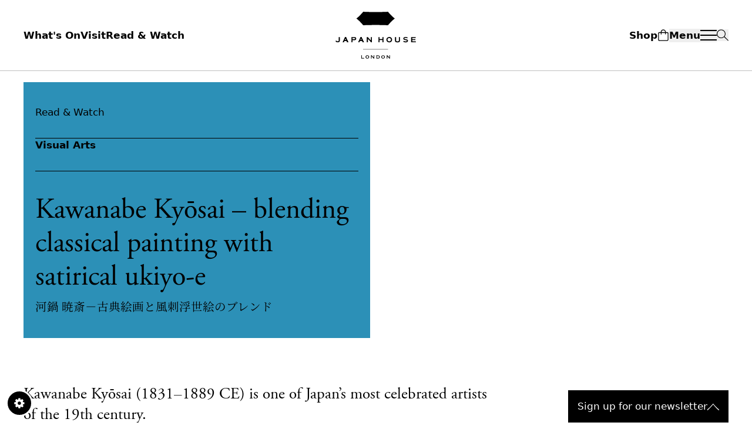

--- FILE ---
content_type: text/html; charset=utf-8
request_url: https://www.japanhouselondon.uk/read-and-watch/kawanabe-kyosai-blending-classical-painting-with-satirical-ukiyo-e/
body_size: 14486
content:
<!doctype html>
<html lang="en-US">

<head>
    <meta charset="utf-8">
    <meta name="viewport" content="width=device-width, initial-scale=1">

    <link rel="preconnect" href="https://googletagmanager.com">
<link rel="preconnect" href="https://cookie-cdn.cookiepro.com">
<link rel="preconnect" href="https://player.vimeo.com">




            <link rel="preload" as="image" href="https://www.japanhouselondon.uk/cdn-cgi/image/format=auto,q=75/https://www.japanhouselondon.uk/cdn-cgi/image/format=auto,q=75/https://assets.japanhouselondon.uk/production/uploads/2023/11/Kawanabe-Kyosai-blending-classical-painting-with-satirical-ukiyo-e-300x163.jpg"
            imagesrcset="https://www.japanhouselondon.uk/cdn-cgi/image/format=auto,q=75/https://assets.japanhouselondon.uk/production/uploads/2023/11/Kawanabe-Kyosai-blending-classical-painting-with-satirical-ukiyo-e-300x163.jpg 300w, https://www.japanhouselondon.uk/cdn-cgi/image/format=auto,q=75/https://assets.japanhouselondon.uk/production/uploads/2023/11/Kawanabe-Kyosai-blending-classical-painting-with-satirical-ukiyo-e-1024x557.jpg 1024w, https://www.japanhouselondon.uk/cdn-cgi/image/format=auto,q=75/https://assets.japanhouselondon.uk/production/uploads/2023/11/Kawanabe-Kyosai-blending-classical-painting-with-satirical-ukiyo-e-768x417.jpg 768w, https://www.japanhouselondon.uk/cdn-cgi/image/format=auto,q=75/https://assets.japanhouselondon.uk/production/uploads/2023/11/Kawanabe-Kyosai-blending-classical-painting-with-satirical-ukiyo-e.jpg 1288w">
    
    <link rel="apple-touch-icon" sizes="180x180" href="https://www.japanhouselondon.uk/dist/images/favicon/apple-touch-icon.638bdf.png">
    <link rel="icon" type="image/png" sizes="32x32" href="https://www.japanhouselondon.uk/dist/images/favicon/favicon-32x32.7dae91.png">
    <link rel="icon" type="image/png" sizes="16x16" href="https://www.japanhouselondon.uk/dist/images/favicon/favicon-16x16.5f0364.png">
    <link rel="manifest" href="https://www.japanhouselondon.uk/content/themes/effect-theme/site.webmanifest">

    <meta name='robots' content='index, follow, max-image-preview:large, max-snippet:-1, max-video-preview:-1' />

	<!-- This site is optimized with the Yoast SEO Premium plugin v26.5 (Yoast SEO v26.5) - https://yoast.com/wordpress/plugins/seo/ -->
	<title>Kawanabe Kyōsai - blending classical painting with satirical ukiyo-e &#8211; Japan House London</title>
	<meta name="description" content="Known for his witty and imaginative work as well as his eccentric personality, Kyōsai has inspired many myths throughout the ages and has defied genre norms and expectations." />
	<link rel="canonical" href="https://www.japanhouselondon.uk/read-and-watch/kawanabe-kyosai-blending-classical-painting-with-satirical-ukiyo-e/" />
	<meta property="og:locale" content="en_US" />
	<meta property="og:type" content="article" />
	<meta property="og:title" content="Kawanabe Kyōsai - blending classical painting with satirical ukiyo-e" />
	<meta property="og:description" content="Known for his witty and imaginative work as well as his eccentric personality, Kyōsai has inspired many myths throughout the ages and has defied genre norms and expectations." />
	<meta property="og:url" content="https://www.japanhouselondon.uk/read-and-watch/kawanabe-kyosai-blending-classical-painting-with-satirical-ukiyo-e/" />
	<meta property="og:site_name" content="Japan House London" />
	<meta property="article:publisher" content="https://www.facebook.com/japanhouseldn" />
	<meta property="article:modified_time" content="2023-11-22T17:50:50+00:00" />
	<meta property="og:image" content="https://cdn-japan-house-london.s3.amazonaws.com/production/uploads/2023/11/Kawanabe-Kyosai-blending-classical-painting-with-satirical-ukiyo-e.jpg" />
	<meta property="og:image:width" content="1288" />
	<meta property="og:image:height" content="700" />
	<meta property="og:image:type" content="image/jpeg" />
	<meta name="twitter:card" content="summary_large_image" />
	<meta name="twitter:site" content="@japanhouseldn" />
	<script type="application/ld+json" class="yoast-schema-graph">{"@context":"https://schema.org","@graph":[{"@type":"WebPage","@id":"https://www.japanhouselondon.uk/read-and-watch/kawanabe-kyosai-blending-classical-painting-with-satirical-ukiyo-e/","url":"https://www.japanhouselondon.uk/read-and-watch/kawanabe-kyosai-blending-classical-painting-with-satirical-ukiyo-e/","name":"Kawanabe Kyōsai - blending classical painting with satirical ukiyo-e &#8211; Japan House London","isPartOf":{"@id":"https://www.japanhouselondon.uk/#website"},"primaryImageOfPage":{"@id":"https://www.japanhouselondon.uk/read-and-watch/kawanabe-kyosai-blending-classical-painting-with-satirical-ukiyo-e/#primaryimage"},"image":{"@id":"https://www.japanhouselondon.uk/read-and-watch/kawanabe-kyosai-blending-classical-painting-with-satirical-ukiyo-e/#primaryimage"},"thumbnailUrl":"https://www.japanhouselondon.uk/cdn-cgi/image/format=auto,q=75/https://www.japanhouselondon.uk/cdn-cgi/image/format=auto,q=75/https://assets.japanhouselondon.uk/production/uploads/2023/11/Kawanabe-Kyosai-blending-classical-painting-with-satirical-ukiyo-e.jpg","datePublished":"2023-11-20T11:34:38+00:00","dateModified":"2023-11-22T17:50:50+00:00","description":"Known for his witty and imaginative work as well as his eccentric personality, Kyōsai has inspired many myths throughout the ages and has defied genre norms and expectations.","breadcrumb":{"@id":"https://www.japanhouselondon.uk/read-and-watch/kawanabe-kyosai-blending-classical-painting-with-satirical-ukiyo-e/#breadcrumb"},"inLanguage":"en-US","potentialAction":[{"@type":"ReadAction","target":["https://www.japanhouselondon.uk/read-and-watch/kawanabe-kyosai-blending-classical-painting-with-satirical-ukiyo-e/"]}]},{"@type":"ImageObject","inLanguage":"en-US","@id":"https://www.japanhouselondon.uk/read-and-watch/kawanabe-kyosai-blending-classical-painting-with-satirical-ukiyo-e/#primaryimage","url":"https://www.japanhouselondon.uk/cdn-cgi/image/format=auto,q=75/https://www.japanhouselondon.uk/cdn-cgi/image/format=auto,q=75/https://assets.japanhouselondon.uk/production/uploads/2023/11/Kawanabe-Kyosai-blending-classical-painting-with-satirical-ukiyo-e.jpg","contentUrl":"https://www.japanhouselondon.uk/cdn-cgi/image/format=auto,q=75/https://www.japanhouselondon.uk/cdn-cgi/image/format=auto,q=75/https://assets.japanhouselondon.uk/production/uploads/2023/11/Kawanabe-Kyosai-blending-classical-painting-with-satirical-ukiyo-e.jpg","width":1288,"height":700},{"@type":"BreadcrumbList","@id":"https://www.japanhouselondon.uk/read-and-watch/kawanabe-kyosai-blending-classical-painting-with-satirical-ukiyo-e/#breadcrumb","itemListElement":[{"@type":"ListItem","position":1,"name":"Home","item":"https://www.japanhouselondon.uk/"},{"@type":"ListItem","position":2,"name":"Read & Watch","item":"https://www.japanhouselondon.uk/read-and-watch/"},{"@type":"ListItem","position":3,"name":"Kawanabe Kyōsai &#8211; blending classical painting with satirical ukiyo-e"}]},{"@type":"WebSite","@id":"https://www.japanhouselondon.uk/#website","url":"https://www.japanhouselondon.uk/","name":"Japan House London","description":"","publisher":{"@id":"https://www.japanhouselondon.uk/#organization"},"potentialAction":[{"@type":"SearchAction","target":{"@type":"EntryPoint","urlTemplate":"https://www.japanhouselondon.uk/search/{search_term_string}"},"query-input":{"@type":"PropertyValueSpecification","valueRequired":true,"valueName":"search_term_string"}}],"inLanguage":"en-US"},{"@type":"Organization","@id":"https://www.japanhouselondon.uk/#organization","name":"Japan House London","alternateName":"JHL","url":"https://www.japanhouselondon.uk/","logo":{"@type":"ImageObject","inLanguage":"en-US","@id":"https://www.japanhouselondon.uk/#/schema/logo/image/","url":"https://dt1focfnfzl7h.cloudfront.net/production/uploads/2023/12/Japan-House-London-logo.jpg","contentUrl":"https://dt1focfnfzl7h.cloudfront.net/production/uploads/2023/12/Japan-House-London-logo.jpg","width":696,"height":696,"caption":"Japan House London"},"image":{"@id":"https://www.japanhouselondon.uk/#/schema/logo/image/"},"sameAs":["https://www.facebook.com/japanhouseldn","https://x.com/japanhouseldn"]}]}</script>
	<!-- / Yoast SEO Premium plugin. -->


<link rel='dns-prefetch' href='//assets.japanhouselondon.uk' />
		<style>
			.lazyload,
			.lazyloading {
				max-width: 100%;
			}
		</style>
				<style>
			.smush-dimensions {
				--smush-image-aspect-ratio: auto;
				aspect-ratio: var(--smush-image-aspect-ratio);
			}
		</style>
		<style id='wp-img-auto-sizes-contain-inline-css'>
img:is([sizes=auto i],[sizes^="auto," i]){contain-intrinsic-size:3000px 1500px}
/*# sourceURL=wp-img-auto-sizes-contain-inline-css */
</style>
<link rel="stylesheet" href="https://www.japanhouselondon.uk/dist/css/app.3a69dd.css">		<script type="127d29740da9117e0678039f-text/javascript">
			document.documentElement.className = document.documentElement.className.replace('no-js', 'js');
		</script>
				<style>
			.no-js img.lazyload {
				display: none;
			}

			figure.wp-block-image img.lazyloading {
				min-width: 150px;
			}

			.lazyload,
			.lazyloading {
				--smush-placeholder-width: 100px;
				--smush-placeholder-aspect-ratio: 1/1;
				width: var(--smush-image-width, var(--smush-placeholder-width)) !important;
				aspect-ratio: var(--smush-image-aspect-ratio, var(--smush-placeholder-aspect-ratio)) !important;
			}

						.lazyload, .lazyloading {
				opacity: 0;
			}

			.lazyloaded {
				opacity: 1;
				transition: opacity 400ms;
				transition-delay: 0ms;
			}

					</style>
		
            
    <script type="127d29740da9117e0678039f-text/javascript">
        // Ensure global dataLayer exists
        window.dataLayer = window.dataLayer || [];

        // Utility: strip out null, undefined, and empty-string keys
        const removeEmptyObjectKeys = (input) => {
            if (Array.isArray(input)) {
                return input
                    .map(removeEmptyObjectKeys)
                    .filter(item =>
                        item !== null &&
                        item !== undefined &&
                        item !== '' &&
                        (
                            typeof item !== 'object' ||
                            (Array.isArray(item) ? item.length > 0 : Object.keys(item).length > 0)
                        )
                    );
            } else if (input !== null && typeof input === 'object') {
                return Object.keys(input).reduce((acc, key) => {
                    const value = removeEmptyObjectKeys(input[key]);
                    if (
                        value !== null &&
                        value !== undefined &&
                        value !== '' &&
                        (
                            typeof value !== 'object' ||
                            (Array.isArray(value) ? value.length > 0 : Object.keys(value).length > 0)
                        )
                    ) {
                        acc[key] = value;
                    }
                    return acc;
                }, {});
            }
            return input; // primitive
        };

        (function() {
            const props = {"allowTracking":true,"postAudience":null,"postCollections":"Visual Arts","postContentTypes":"Quick Read","postType":"Read \u0026 Watch","postDatePublished":"2023-11-20+00:00","readWatchAuthor":null,"readWatchSourcedInJapan":false,"readWatchRelatedEventsContentTypes":"","readWatchRelatedEventsIDs":"","readWatchRelatedEventsTitles":""};

            console.log(props);

            const pageData = {
                post_audience: props.postAudience,
                post_collections: props.postCollections,
                post_content_types: props.postContentTypes,
                post_date_published: props.postDatePublished,
                post_type: props.postType,
                read_watch_author: props.readWatchAuthor,
                read_watch_related_events_content_types: props.readWatchRelatedEventsContentTypes,
                read_watch_related_events_ids: props.readWatchRelatedEventsIDs,
                read_watch_related_events_titles: props.readWatchRelatedEventsTitles,
                read_watch_sourced_in_japan: props.readWatchSourcedInJapan,
            };

            const cleanPageData = removeEmptyObjectKeys(pageData);

            // Pre-populate dataLayer with page-level variables (no event)
            window.dataLayer.push(cleanPageData);
        })();
    </script>

            <!-- Google Tag Manager -->
<script type="127d29740da9117e0678039f-text/javascript">
    (function(w, d, s, l, i) {
        w[l] = w[l] || [];
        w[l].push({
            'gtm.start': new Date().getTime(),
            event: 'gtm.js'
        });
        var f = d.getElementsByTagName(s)[0],
            j = d.createElement(s),
            dl = l != 'dataLayer' ? '&l=' + l : '';
        j.async = true;
        j.src =
            'https://www.googletagmanager.com/gtm.js?id=' + i + dl;
        f.parentNode.insertBefore(j, f);
    })(window, document, 'script', 'dataLayer', 'GTM-KJXMZVV');
</script>
    
    <script type="127d29740da9117e0678039f-text/javascript">
        window.WP_AJAX = {
            "url": 'https://www.japanhouselondon.uk/wp/wp-admin/admin-ajax.php',
            "nonce": 'e0b5cb1291'
        };
    </script>
<style id='global-styles-inline-css'>
:root{--wp--preset--color--blue: #2c90b7;--wp--preset--color--blue-50: #a4cfdd;--wp--preset--color--yellow: #f6ad49;--wp--preset--color--yellow-50: #ffd79c;--wp--preset--color--green: #33b6ac;--wp--preset--color--green-50: #b7e2de;--wp--preset--color--grey-50: #F5F5F5;}:where(body) { margin: 0; }.wp-site-blocks > .alignleft { float: left; margin-right: 2em; }.wp-site-blocks > .alignright { float: right; margin-left: 2em; }.wp-site-blocks > .aligncenter { justify-content: center; margin-left: auto; margin-right: auto; }:where(.is-layout-flex){gap: 0.5em;}:where(.is-layout-grid){gap: 0.5em;}.is-layout-flow > .alignleft{float: left;margin-inline-start: 0;margin-inline-end: 2em;}.is-layout-flow > .alignright{float: right;margin-inline-start: 2em;margin-inline-end: 0;}.is-layout-flow > .aligncenter{margin-left: auto !important;margin-right: auto !important;}.is-layout-constrained > .alignleft{float: left;margin-inline-start: 0;margin-inline-end: 2em;}.is-layout-constrained > .alignright{float: right;margin-inline-start: 2em;margin-inline-end: 0;}.is-layout-constrained > .aligncenter{margin-left: auto !important;margin-right: auto !important;}.is-layout-constrained > :where(:not(.alignleft):not(.alignright):not(.alignfull)){margin-left: auto !important;margin-right: auto !important;}body .is-layout-flex{display: flex;}.is-layout-flex{flex-wrap: wrap;align-items: center;}.is-layout-flex > :is(*, div){margin: 0;}body .is-layout-grid{display: grid;}.is-layout-grid > :is(*, div){margin: 0;}.has-blue-color{color: var(--wp--preset--color--blue) !important;}.has-blue-50-color{color: var(--wp--preset--color--blue-50) !important;}.has-yellow-color{color: var(--wp--preset--color--yellow) !important;}.has-yellow-50-color{color: var(--wp--preset--color--yellow-50) !important;}.has-green-color{color: var(--wp--preset--color--green) !important;}.has-green-50-color{color: var(--wp--preset--color--green-50) !important;}.has-grey-50-color{color: var(--wp--preset--color--grey-50) !important;}.has-blue-background-color{background-color: var(--wp--preset--color--blue) !important;}.has-blue-50-background-color{background-color: var(--wp--preset--color--blue-50) !important;}.has-yellow-background-color{background-color: var(--wp--preset--color--yellow) !important;}.has-yellow-50-background-color{background-color: var(--wp--preset--color--yellow-50) !important;}.has-green-background-color{background-color: var(--wp--preset--color--green) !important;}.has-green-50-background-color{background-color: var(--wp--preset--color--green-50) !important;}.has-grey-50-background-color{background-color: var(--wp--preset--color--grey-50) !important;}.has-blue-border-color{border-color: var(--wp--preset--color--blue) !important;}.has-blue-50-border-color{border-color: var(--wp--preset--color--blue-50) !important;}.has-yellow-border-color{border-color: var(--wp--preset--color--yellow) !important;}.has-yellow-50-border-color{border-color: var(--wp--preset--color--yellow-50) !important;}.has-green-border-color{border-color: var(--wp--preset--color--green) !important;}.has-green-50-border-color{border-color: var(--wp--preset--color--green-50) !important;}.has-grey-50-border-color{border-color: var(--wp--preset--color--grey-50) !important;}
/*# sourceURL=global-styles-inline-css */
</style>
</head>

<body class="wp-singular read_watch-template-default single single-read_watch postid-7942 wp-embed-responsive wp-theme-effect-theme kawanabe-kyosai-blending-classical-painting-with-satirical-ukiyo-e"
    data-google-indexer="false">

    <!-- Google Tag Manager (noscript) -->
<noscript>
    <iframe src="https://www.googletagmanager.com/ns.html?id=GTM-KJXMZVV" height="0" width="0"
        style="display:none;visibility:hidden" loading="lazy">
    </iframe>
</noscript>
<!-- End Google Tag Manager (noscript) -->

        
    <div id="app">

        <a class="sr-only focus:not-sr-only" href="#main">
            Skip to content
        </a>

        <site-header
        v-bind="{&quot;primaryNavigation&quot;:{&quot;1&quot;:{&quot;active&quot;:false,&quot;activeAncestor&quot;:false,&quot;activeParent&quot;:false,&quot;classes&quot;:false,&quot;dbId&quot;:79,&quot;description&quot;:false,&quot;id&quot;:79,&quot;label&quot;:&quot;What&#039;s On&quot;,&quot;objectId&quot;:&quot;79&quot;,&quot;parent&quot;:false,&quot;slug&quot;:&quot;whats-on-2&quot;,&quot;target&quot;:false,&quot;title&quot;:false,&quot;url&quot;:&quot;\/whats-on\/&quot;,&quot;xfn&quot;:false,&quot;order&quot;:1,&quot;parentObjectId&quot;:false,&quot;children&quot;:[]},&quot;2&quot;:{&quot;active&quot;:false,&quot;activeAncestor&quot;:false,&quot;activeParent&quot;:false,&quot;classes&quot;:false,&quot;dbId&quot;:202,&quot;description&quot;:false,&quot;id&quot;:202,&quot;label&quot;:&quot;Visit&quot;,&quot;objectId&quot;:&quot;184&quot;,&quot;parent&quot;:false,&quot;slug&quot;:&quot;202&quot;,&quot;target&quot;:false,&quot;title&quot;:false,&quot;url&quot;:&quot;https:\/\/www.japanhouselondon.uk\/visit\/&quot;,&quot;xfn&quot;:false,&quot;order&quot;:2,&quot;parentObjectId&quot;:false,&quot;children&quot;:[]},&quot;3&quot;:{&quot;active&quot;:false,&quot;activeAncestor&quot;:false,&quot;activeParent&quot;:false,&quot;classes&quot;:false,&quot;dbId&quot;:81,&quot;description&quot;:false,&quot;id&quot;:81,&quot;label&quot;:&quot;Read &amp; Watch&quot;,&quot;objectId&quot;:&quot;81&quot;,&quot;parent&quot;:false,&quot;slug&quot;:&quot;read-watch-2&quot;,&quot;target&quot;:false,&quot;title&quot;:false,&quot;url&quot;:&quot;\/read-and-watch\/&quot;,&quot;xfn&quot;:false,&quot;order&quot;:3,&quot;parentObjectId&quot;:false,&quot;children&quot;:[]},&quot;4&quot;:{&quot;active&quot;:false,&quot;activeAncestor&quot;:false,&quot;activeParent&quot;:false,&quot;classes&quot;:false,&quot;dbId&quot;:82,&quot;description&quot;:false,&quot;id&quot;:82,&quot;label&quot;:&quot;Shop&quot;,&quot;objectId&quot;:&quot;82&quot;,&quot;parent&quot;:false,&quot;slug&quot;:&quot;shop-2&quot;,&quot;target&quot;:&quot;_blank&quot;,&quot;title&quot;:false,&quot;url&quot;:&quot;https:\/\/shop.japanhouselondon.uk&quot;,&quot;xfn&quot;:false,&quot;order&quot;:4,&quot;parentObjectId&quot;:false,&quot;children&quot;:[]},&quot;5&quot;:{&quot;active&quot;:false,&quot;activeAncestor&quot;:false,&quot;activeParent&quot;:false,&quot;classes&quot;:false,&quot;dbId&quot;:83,&quot;description&quot;:false,&quot;id&quot;:83,&quot;label&quot;:&quot;Eat &amp; Drink&quot;,&quot;objectId&quot;:&quot;83&quot;,&quot;parent&quot;:false,&quot;slug&quot;:&quot;eat-drink-2&quot;,&quot;target&quot;:false,&quot;title&quot;:false,&quot;url&quot;:&quot;\/eat-and-drink\/&quot;,&quot;xfn&quot;:false,&quot;order&quot;:5,&quot;parentObjectId&quot;:false,&quot;children&quot;:[]},&quot;6&quot;:{&quot;active&quot;:false,&quot;activeAncestor&quot;:false,&quot;activeParent&quot;:false,&quot;classes&quot;:false,&quot;dbId&quot;:84,&quot;description&quot;:false,&quot;id&quot;:84,&quot;label&quot;:&quot;About Us&quot;,&quot;objectId&quot;:&quot;84&quot;,&quot;parent&quot;:false,&quot;slug&quot;:&quot;about&quot;,&quot;target&quot;:false,&quot;title&quot;:false,&quot;url&quot;:&quot;\/about-us\/&quot;,&quot;xfn&quot;:false,&quot;order&quot;:6,&quot;parentObjectId&quot;:false,&quot;children&quot;:[]},&quot;7&quot;:{&quot;active&quot;:false,&quot;activeAncestor&quot;:false,&quot;activeParent&quot;:false,&quot;classes&quot;:false,&quot;dbId&quot;:191,&quot;description&quot;:false,&quot;id&quot;:191,&quot;label&quot;:&quot;Support Us&quot;,&quot;objectId&quot;:&quot;147&quot;,&quot;parent&quot;:false,&quot;slug&quot;:&quot;191&quot;,&quot;target&quot;:false,&quot;title&quot;:false,&quot;url&quot;:&quot;https:\/\/www.japanhouselondon.uk\/support\/&quot;,&quot;xfn&quot;:false,&quot;order&quot;:7,&quot;parentObjectId&quot;:false,&quot;children&quot;:[]}},&quot;fullScreenNavigation&quot;:{&quot;1&quot;:{&quot;active&quot;:false,&quot;activeAncestor&quot;:false,&quot;activeParent&quot;:false,&quot;classes&quot;:false,&quot;dbId&quot;:48,&quot;description&quot;:false,&quot;id&quot;:48,&quot;label&quot;:&quot;What&#039;s On&quot;,&quot;objectId&quot;:&quot;48&quot;,&quot;parent&quot;:false,&quot;slug&quot;:&quot;whats-on&quot;,&quot;target&quot;:false,&quot;title&quot;:false,&quot;url&quot;:&quot;\/whats-on\/&quot;,&quot;xfn&quot;:false,&quot;order&quot;:1,&quot;parentObjectId&quot;:false,&quot;children&quot;:{&quot;2&quot;:{&quot;active&quot;:false,&quot;activeAncestor&quot;:false,&quot;activeParent&quot;:false,&quot;classes&quot;:false,&quot;dbId&quot;:55,&quot;description&quot;:false,&quot;id&quot;:55,&quot;label&quot;:&quot;Exhibitions&quot;,&quot;objectId&quot;:&quot;55&quot;,&quot;parent&quot;:&quot;48&quot;,&quot;slug&quot;:&quot;exhibitions&quot;,&quot;target&quot;:false,&quot;title&quot;:false,&quot;url&quot;:&quot;\/whats-on\/?filtered=exhibitions&quot;,&quot;xfn&quot;:false,&quot;order&quot;:2,&quot;parentObjectId&quot;:&quot;48&quot;,&quot;children&quot;:[]},&quot;3&quot;:{&quot;active&quot;:false,&quot;activeAncestor&quot;:false,&quot;activeParent&quot;:false,&quot;classes&quot;:false,&quot;dbId&quot;:58,&quot;description&quot;:false,&quot;id&quot;:58,&quot;label&quot;:&quot;Workshops&quot;,&quot;objectId&quot;:&quot;58&quot;,&quot;parent&quot;:&quot;48&quot;,&quot;slug&quot;:&quot;film-screenings&quot;,&quot;target&quot;:false,&quot;title&quot;:false,&quot;url&quot;:&quot;\/whats-on\/?filtered=workshops&quot;,&quot;xfn&quot;:false,&quot;order&quot;:3,&quot;parentObjectId&quot;:&quot;48&quot;,&quot;children&quot;:[]},&quot;4&quot;:{&quot;active&quot;:false,&quot;activeAncestor&quot;:false,&quot;activeParent&quot;:false,&quot;classes&quot;:false,&quot;dbId&quot;:57,&quot;description&quot;:false,&quot;id&quot;:57,&quot;label&quot;:&quot;Talks&quot;,&quot;objectId&quot;:&quot;57&quot;,&quot;parent&quot;:&quot;48&quot;,&quot;slug&quot;:&quot;talks&quot;,&quot;target&quot;:false,&quot;title&quot;:false,&quot;url&quot;:&quot;\/whats-on\/?filtered=talks&quot;,&quot;xfn&quot;:false,&quot;order&quot;:4,&quot;parentObjectId&quot;:&quot;48&quot;,&quot;children&quot;:[]}}},&quot;5&quot;:{&quot;active&quot;:false,&quot;activeAncestor&quot;:false,&quot;activeParent&quot;:false,&quot;classes&quot;:false,&quot;dbId&quot;:49,&quot;description&quot;:false,&quot;id&quot;:49,&quot;label&quot;:&quot;Visit&quot;,&quot;objectId&quot;:&quot;49&quot;,&quot;parent&quot;:false,&quot;slug&quot;:&quot;visit&quot;,&quot;target&quot;:false,&quot;title&quot;:false,&quot;url&quot;:&quot;\/visit&quot;,&quot;xfn&quot;:false,&quot;order&quot;:5,&quot;parentObjectId&quot;:false,&quot;children&quot;:{&quot;6&quot;:{&quot;active&quot;:false,&quot;activeAncestor&quot;:false,&quot;activeParent&quot;:false,&quot;classes&quot;:false,&quot;dbId&quot;:20919,&quot;description&quot;:false,&quot;id&quot;:20919,&quot;label&quot;:&quot;Our Spaces&quot;,&quot;objectId&quot;:&quot;203&quot;,&quot;parent&quot;:&quot;49&quot;,&quot;slug&quot;:&quot;20919&quot;,&quot;target&quot;:false,&quot;title&quot;:false,&quot;url&quot;:&quot;https:\/\/www.japanhouselondon.uk\/visit\/our-spaces\/&quot;,&quot;xfn&quot;:false,&quot;order&quot;:6,&quot;parentObjectId&quot;:&quot;49&quot;,&quot;children&quot;:[]},&quot;7&quot;:{&quot;active&quot;:false,&quot;activeAncestor&quot;:false,&quot;activeParent&quot;:false,&quot;classes&quot;:false,&quot;dbId&quot;:700536,&quot;description&quot;:false,&quot;id&quot;:700536,&quot;label&quot;:&quot;FAQs&quot;,&quot;objectId&quot;:&quot;700536&quot;,&quot;parent&quot;:&quot;49&quot;,&quot;slug&quot;:&quot;faqs&quot;,&quot;target&quot;:false,&quot;title&quot;:false,&quot;url&quot;:&quot;\/visit\/frequently-asked-questions\/&quot;,&quot;xfn&quot;:false,&quot;order&quot;:7,&quot;parentObjectId&quot;:&quot;49&quot;,&quot;children&quot;:[]},&quot;8&quot;:{&quot;active&quot;:false,&quot;activeAncestor&quot;:false,&quot;activeParent&quot;:false,&quot;classes&quot;:false,&quot;dbId&quot;:699410,&quot;description&quot;:false,&quot;id&quot;:699410,&quot;label&quot;:&quot;Travel Information Area&quot;,&quot;objectId&quot;:&quot;699410&quot;,&quot;parent&quot;:&quot;49&quot;,&quot;slug&quot;:&quot;travel-information-area&quot;,&quot;target&quot;:false,&quot;title&quot;:false,&quot;url&quot;:&quot;\/visit\/our-spaces\/travel-information-area\/&quot;,&quot;xfn&quot;:false,&quot;order&quot;:8,&quot;parentObjectId&quot;:&quot;49&quot;,&quot;children&quot;:[]},&quot;9&quot;:{&quot;active&quot;:false,&quot;activeAncestor&quot;:false,&quot;activeParent&quot;:false,&quot;classes&quot;:false,&quot;dbId&quot;:693678,&quot;description&quot;:false,&quot;id&quot;:693678,&quot;label&quot;:&quot;Accessibility at Japan House London&quot;,&quot;objectId&quot;:&quot;693678&quot;,&quot;parent&quot;:&quot;49&quot;,&quot;slug&quot;:&quot;accessibility-at-japan-house-london&quot;,&quot;target&quot;:false,&quot;title&quot;:false,&quot;url&quot;:&quot;\/visit\/accessibility-at-japan-house-london\/&quot;,&quot;xfn&quot;:false,&quot;order&quot;:9,&quot;parentObjectId&quot;:&quot;49&quot;,&quot;children&quot;:[]}}},&quot;10&quot;:{&quot;active&quot;:false,&quot;activeAncestor&quot;:false,&quot;activeParent&quot;:false,&quot;classes&quot;:false,&quot;dbId&quot;:50,&quot;description&quot;:false,&quot;id&quot;:50,&quot;label&quot;:&quot;Eat &amp; Drink&quot;,&quot;objectId&quot;:&quot;50&quot;,&quot;parent&quot;:false,&quot;slug&quot;:&quot;eat-drink&quot;,&quot;target&quot;:false,&quot;title&quot;:false,&quot;url&quot;:&quot;\/eat-and-drink\/&quot;,&quot;xfn&quot;:false,&quot;order&quot;:10,&quot;parentObjectId&quot;:false,&quot;children&quot;:{&quot;11&quot;:{&quot;active&quot;:false,&quot;activeAncestor&quot;:false,&quot;activeParent&quot;:false,&quot;classes&quot;:false,&quot;dbId&quot;:1215,&quot;description&quot;:false,&quot;id&quot;:1215,&quot;label&quot;:&quot;The Stand&quot;,&quot;objectId&quot;:&quot;1215&quot;,&quot;parent&quot;:&quot;50&quot;,&quot;slug&quot;:&quot;the-stand&quot;,&quot;target&quot;:false,&quot;title&quot;:false,&quot;url&quot;:&quot;\/eat-and-drink\/the-stand\/&quot;,&quot;xfn&quot;:false,&quot;order&quot;:11,&quot;parentObjectId&quot;:&quot;50&quot;,&quot;children&quot;:[]},&quot;12&quot;:{&quot;active&quot;:false,&quot;activeAncestor&quot;:false,&quot;activeParent&quot;:false,&quot;classes&quot;:false,&quot;dbId&quot;:1214,&quot;description&quot;:false,&quot;id&quot;:1214,&quot;label&quot;:&quot;AKIRA Restaurant&quot;,&quot;objectId&quot;:&quot;1214&quot;,&quot;parent&quot;:&quot;50&quot;,&quot;slug&quot;:&quot;akira-restaurant&quot;,&quot;target&quot;:false,&quot;title&quot;:false,&quot;url&quot;:&quot;\/eat-and-drink\/akira-restaurant\/&quot;,&quot;xfn&quot;:false,&quot;order&quot;:12,&quot;parentObjectId&quot;:&quot;50&quot;,&quot;children&quot;:[]}}},&quot;13&quot;:{&quot;active&quot;:false,&quot;activeAncestor&quot;:false,&quot;activeParent&quot;:false,&quot;classes&quot;:false,&quot;dbId&quot;:51,&quot;description&quot;:false,&quot;id&quot;:51,&quot;label&quot;:&quot;Read &amp; Watch&quot;,&quot;objectId&quot;:&quot;51&quot;,&quot;parent&quot;:false,&quot;slug&quot;:&quot;read-watch&quot;,&quot;target&quot;:false,&quot;title&quot;:false,&quot;url&quot;:&quot;\/read-and-watch\/&quot;,&quot;xfn&quot;:false,&quot;order&quot;:13,&quot;parentObjectId&quot;:false,&quot;children&quot;:{&quot;14&quot;:{&quot;active&quot;:false,&quot;activeAncestor&quot;:false,&quot;activeParent&quot;:false,&quot;classes&quot;:false,&quot;dbId&quot;:687557,&quot;description&quot;:false,&quot;id&quot;:687557,&quot;label&quot;:&quot;Activity Sheets&quot;,&quot;objectId&quot;:&quot;687557&quot;,&quot;parent&quot;:&quot;51&quot;,&quot;slug&quot;:&quot;activity-sheets&quot;,&quot;target&quot;:false,&quot;title&quot;:false,&quot;url&quot;:&quot;\/collections\/activity-sheets\/&quot;,&quot;xfn&quot;:false,&quot;order&quot;:14,&quot;parentObjectId&quot;:&quot;51&quot;,&quot;children&quot;:[]},&quot;15&quot;:{&quot;active&quot;:false,&quot;activeAncestor&quot;:false,&quot;activeParent&quot;:false,&quot;classes&quot;:false,&quot;dbId&quot;:699409,&quot;description&quot;:false,&quot;id&quot;:699409,&quot;label&quot;:&quot;Virtual Exhibitions&quot;,&quot;objectId&quot;:&quot;699409&quot;,&quot;parent&quot;:&quot;51&quot;,&quot;slug&quot;:&quot;virtual-exhibitions&quot;,&quot;target&quot;:false,&quot;title&quot;:false,&quot;url&quot;:&quot;\/collections\/virtual-exhibitions\/&quot;,&quot;xfn&quot;:false,&quot;order&quot;:15,&quot;parentObjectId&quot;:&quot;51&quot;,&quot;children&quot;:[]},&quot;16&quot;:{&quot;active&quot;:false,&quot;activeAncestor&quot;:false,&quot;activeParent&quot;:false,&quot;classes&quot;:&quot; menu-item-type-taxonomy menu-item-object-collection&quot;,&quot;dbId&quot;:195,&quot;description&quot;:false,&quot;id&quot;:195,&quot;label&quot;:&quot;Food and Drink&quot;,&quot;objectId&quot;:&quot;14&quot;,&quot;parent&quot;:&quot;51&quot;,&quot;slug&quot;:&quot;195&quot;,&quot;target&quot;:false,&quot;title&quot;:false,&quot;url&quot;:&quot;https:\/\/www.japanhouselondon.uk\/collections\/food-drink\/&quot;,&quot;xfn&quot;:false,&quot;order&quot;:16,&quot;parentObjectId&quot;:&quot;51&quot;,&quot;children&quot;:[]}}},&quot;17&quot;:{&quot;active&quot;:false,&quot;activeAncestor&quot;:false,&quot;activeParent&quot;:false,&quot;classes&quot;:false,&quot;dbId&quot;:1223,&quot;description&quot;:false,&quot;id&quot;:1223,&quot;label&quot;:&quot;Shop Online&quot;,&quot;objectId&quot;:&quot;1223&quot;,&quot;parent&quot;:false,&quot;slug&quot;:&quot;shop&quot;,&quot;target&quot;:&quot;_blank&quot;,&quot;title&quot;:false,&quot;url&quot;:&quot;https:\/\/shop.japanhouselondon.uk\/&quot;,&quot;xfn&quot;:false,&quot;order&quot;:17,&quot;parentObjectId&quot;:false,&quot;children&quot;:{&quot;18&quot;:{&quot;active&quot;:false,&quot;activeAncestor&quot;:false,&quot;activeParent&quot;:false,&quot;classes&quot;:false,&quot;dbId&quot;:21855,&quot;description&quot;:false,&quot;id&quot;:21855,&quot;label&quot;:&quot;Shop In Store&quot;,&quot;objectId&quot;:&quot;107&quot;,&quot;parent&quot;:&quot;1223&quot;,&quot;slug&quot;:&quot;shop-in-store&quot;,&quot;target&quot;:false,&quot;title&quot;:false,&quot;url&quot;:&quot;https:\/\/www.japanhouselondon.uk\/visit\/our-spaces\/shop\/&quot;,&quot;xfn&quot;:false,&quot;order&quot;:18,&quot;parentObjectId&quot;:&quot;1223&quot;,&quot;children&quot;:[]}}},&quot;19&quot;:{&quot;active&quot;:false,&quot;activeAncestor&quot;:false,&quot;activeParent&quot;:false,&quot;classes&quot;:false,&quot;dbId&quot;:1198,&quot;description&quot;:false,&quot;id&quot;:1198,&quot;label&quot;:&quot;About Us&quot;,&quot;objectId&quot;:&quot;253&quot;,&quot;parent&quot;:false,&quot;slug&quot;:&quot;about-us-2&quot;,&quot;target&quot;:false,&quot;title&quot;:false,&quot;url&quot;:&quot;https:\/\/www.japanhouselondon.uk\/about-us\/&quot;,&quot;xfn&quot;:false,&quot;order&quot;:19,&quot;parentObjectId&quot;:false,&quot;children&quot;:{&quot;20&quot;:{&quot;active&quot;:false,&quot;activeAncestor&quot;:false,&quot;activeParent&quot;:false,&quot;classes&quot;:false,&quot;dbId&quot;:16187,&quot;description&quot;:false,&quot;id&quot;:16187,&quot;label&quot;:&quot;The Team&quot;,&quot;objectId&quot;:&quot;255&quot;,&quot;parent&quot;:&quot;1198&quot;,&quot;slug&quot;:&quot;16187&quot;,&quot;target&quot;:false,&quot;title&quot;:false,&quot;url&quot;:&quot;https:\/\/www.japanhouselondon.uk\/about-us\/the-team\/&quot;,&quot;xfn&quot;:false,&quot;order&quot;:20,&quot;parentObjectId&quot;:&quot;253&quot;,&quot;children&quot;:[]}}},&quot;21&quot;:{&quot;active&quot;:false,&quot;activeAncestor&quot;:false,&quot;activeParent&quot;:false,&quot;classes&quot;:false,&quot;dbId&quot;:215,&quot;description&quot;:false,&quot;id&quot;:215,&quot;label&quot;:&quot;Support Us&quot;,&quot;objectId&quot;:&quot;147&quot;,&quot;parent&quot;:false,&quot;slug&quot;:&quot;215&quot;,&quot;target&quot;:false,&quot;title&quot;:false,&quot;url&quot;:&quot;https:\/\/www.japanhouselondon.uk\/support\/&quot;,&quot;xfn&quot;:false,&quot;order&quot;:21,&quot;parentObjectId&quot;:false,&quot;children&quot;:{&quot;22&quot;:{&quot;active&quot;:false,&quot;activeAncestor&quot;:false,&quot;activeParent&quot;:false,&quot;classes&quot;:false,&quot;dbId&quot;:1199,&quot;description&quot;:false,&quot;id&quot;:1199,&quot;label&quot;:&quot;Corporate Membership&quot;,&quot;objectId&quot;:&quot;150&quot;,&quot;parent&quot;:&quot;215&quot;,&quot;slug&quot;:&quot;1199&quot;,&quot;target&quot;:false,&quot;title&quot;:false,&quot;url&quot;:&quot;https:\/\/www.japanhouselondon.uk\/support\/corporate-membership\/&quot;,&quot;xfn&quot;:false,&quot;order&quot;:22,&quot;parentObjectId&quot;:&quot;147&quot;,&quot;children&quot;:[]},&quot;23&quot;:{&quot;active&quot;:false,&quot;activeAncestor&quot;:false,&quot;activeParent&quot;:false,&quot;classes&quot;:false,&quot;dbId&quot;:1200,&quot;description&quot;:false,&quot;id&quot;:1200,&quot;label&quot;:&quot;Current Members&quot;,&quot;objectId&quot;:&quot;153&quot;,&quot;parent&quot;:&quot;215&quot;,&quot;slug&quot;:&quot;1200&quot;,&quot;target&quot;:false,&quot;title&quot;:false,&quot;url&quot;:&quot;https:\/\/www.japanhouselondon.uk\/support\/current-members\/&quot;,&quot;xfn&quot;:false,&quot;order&quot;:23,&quot;parentObjectId&quot;:&quot;147&quot;,&quot;children&quot;:[]},&quot;24&quot;:{&quot;active&quot;:false,&quot;activeAncestor&quot;:false,&quot;activeParent&quot;:false,&quot;classes&quot;:false,&quot;dbId&quot;:1201,&quot;description&quot;:false,&quot;id&quot;:1201,&quot;label&quot;:&quot;Sponsorship&quot;,&quot;objectId&quot;:&quot;154&quot;,&quot;parent&quot;:&quot;215&quot;,&quot;slug&quot;:&quot;1201&quot;,&quot;target&quot;:false,&quot;title&quot;:false,&quot;url&quot;:&quot;https:\/\/www.japanhouselondon.uk\/support\/sponsorship\/&quot;,&quot;xfn&quot;:false,&quot;order&quot;:24,&quot;parentObjectId&quot;:&quot;147&quot;,&quot;children&quot;:[]}}}},&quot;secondaryNavigation&quot;:{&quot;1&quot;:{&quot;active&quot;:false,&quot;activeAncestor&quot;:false,&quot;activeParent&quot;:false,&quot;classes&quot;:false,&quot;dbId&quot;:27766,&quot;description&quot;:false,&quot;id&quot;:27766,&quot;label&quot;:&quot;Contact us&quot;,&quot;objectId&quot;:&quot;13&quot;,&quot;parent&quot;:false,&quot;slug&quot;:&quot;27766&quot;,&quot;target&quot;:false,&quot;title&quot;:false,&quot;url&quot;:&quot;https:\/\/www.japanhouselondon.uk\/contact-us\/&quot;,&quot;xfn&quot;:false,&quot;order&quot;:1,&quot;parentObjectId&quot;:false,&quot;children&quot;:[]},&quot;2&quot;:{&quot;active&quot;:false,&quot;activeAncestor&quot;:false,&quot;activeParent&quot;:false,&quot;classes&quot;:false,&quot;dbId&quot;:72,&quot;description&quot;:false,&quot;id&quot;:72,&quot;label&quot;:&quot;Press Area&quot;,&quot;objectId&quot;:&quot;72&quot;,&quot;parent&quot;:false,&quot;slug&quot;:&quot;press-area&quot;,&quot;target&quot;:false,&quot;title&quot;:false,&quot;url&quot;:&quot;\/press-area\/&quot;,&quot;xfn&quot;:false,&quot;order&quot;:2,&quot;parentObjectId&quot;:false,&quot;children&quot;:[]},&quot;3&quot;:{&quot;active&quot;:false,&quot;activeAncestor&quot;:false,&quot;activeParent&quot;:false,&quot;classes&quot;:false,&quot;dbId&quot;:74,&quot;description&quot;:false,&quot;id&quot;:74,&quot;label&quot;:&quot;Venue Hire&quot;,&quot;objectId&quot;:&quot;74&quot;,&quot;parent&quot;:false,&quot;slug&quot;:&quot;venue-hire&quot;,&quot;target&quot;:false,&quot;title&quot;:false,&quot;url&quot;:&quot;\/venue-hire\/&quot;,&quot;xfn&quot;:false,&quot;order&quot;:3,&quot;parentObjectId&quot;:false,&quot;children&quot;:[]},&quot;4&quot;:{&quot;active&quot;:false,&quot;activeAncestor&quot;:false,&quot;activeParent&quot;:false,&quot;classes&quot;:false,&quot;dbId&quot;:73,&quot;description&quot;:false,&quot;id&quot;:73,&quot;label&quot;:&quot;Jobs&quot;,&quot;objectId&quot;:&quot;73&quot;,&quot;parent&quot;:false,&quot;slug&quot;:&quot;jobs&quot;,&quot;target&quot;:false,&quot;title&quot;:false,&quot;url&quot;:&quot;\/jobs\/&quot;,&quot;xfn&quot;:false,&quot;order&quot;:4,&quot;parentObjectId&quot;:false,&quot;children&quot;:[]}},&quot;featuredPost&quot;:{&quot;id&quot;:700356,&quot;title&quot;:&quot;Hyakk\u014d&quot;,&quot;image&quot;:{&quot;url&quot;:&quot;https:\/\/www.japanhouselondon.uk\/cdn-cgi\/image\/format=auto,q=75\/https:\/\/www.japanhouselondon.uk\/cdn-cgi\/image\/format=auto,q=75\/https:\/\/assets.japanhouselondon.uk\/production\/uploads\/2025\/10\/hyakko-100-makers-from-japan-1160749393-300x169.jpg&quot;,&quot;srcset&quot;:&quot;https:\/\/www.japanhouselondon.uk\/cdn-cgi\/image\/format=auto,q=75\/https:\/\/assets.japanhouselondon.uk\/production\/uploads\/2025\/10\/hyakko-100-makers-from-japan-1160749393-300x169.jpg 300w, https:\/\/www.japanhouselondon.uk\/cdn-cgi\/image\/format=auto,q=75\/https:\/\/assets.japanhouselondon.uk\/production\/uploads\/2025\/10\/hyakko-100-makers-from-japan-1160749393-1024x576.jpg 1024w, https:\/\/www.japanhouselondon.uk\/cdn-cgi\/image\/format=auto,q=75\/https:\/\/assets.japanhouselondon.uk\/production\/uploads\/2025\/10\/hyakko-100-makers-from-japan-1160749393-768x432.jpg 768w, https:\/\/www.japanhouselondon.uk\/cdn-cgi\/image\/format=auto,q=75\/https:\/\/assets.japanhouselondon.uk\/production\/uploads\/2025\/10\/hyakko-100-makers-from-japan-1160749393-1536x864.jpg 1536w, https:\/\/www.japanhouselondon.uk\/cdn-cgi\/image\/format=auto,q=75\/https:\/\/assets.japanhouselondon.uk\/production\/uploads\/2025\/10\/hyakko-100-makers-from-japan-1160749393.jpg 1920w&quot;,&quot;alt&quot;:&quot;&quot;,&quot;caption&quot;:&quot;&quot;,&quot;size_urls&quot;:{&quot;thumbnail&quot;:&quot;https:\/\/www.japanhouselondon.uk\/cdn-cgi\/image\/format=auto,q=75\/https:\/\/assets.japanhouselondon.uk\/production\/uploads\/2025\/10\/hyakko-100-makers-from-japan-1160749393-150x150.jpg&quot;,&quot;medium&quot;:&quot;https:\/\/www.japanhouselondon.uk\/cdn-cgi\/image\/format=auto,q=75\/https:\/\/assets.japanhouselondon.uk\/production\/uploads\/2025\/10\/hyakko-100-makers-from-japan-1160749393-300x169.jpg&quot;,&quot;medium_large&quot;:&quot;https:\/\/www.japanhouselondon.uk\/cdn-cgi\/image\/format=auto,q=75\/https:\/\/assets.japanhouselondon.uk\/production\/uploads\/2025\/10\/hyakko-100-makers-from-japan-1160749393-768x432.jpg&quot;,&quot;large&quot;:&quot;https:\/\/www.japanhouselondon.uk\/cdn-cgi\/image\/format=auto,q=75\/https:\/\/assets.japanhouselondon.uk\/production\/uploads\/2025\/10\/hyakko-100-makers-from-japan-1160749393-1024x576.jpg&quot;,&quot;1536x1536&quot;:&quot;https:\/\/www.japanhouselondon.uk\/cdn-cgi\/image\/format=auto,q=75\/https:\/\/assets.japanhouselondon.uk\/production\/uploads\/2025\/10\/hyakko-100-makers-from-japan-1160749393-1536x864.jpg&quot;,&quot;2048x2048&quot;:&quot;https:\/\/www.japanhouselondon.uk\/cdn-cgi\/image\/format=auto,q=75\/https:\/\/assets.japanhouselondon.uk\/production\/uploads\/2025\/10\/hyakko-100-makers-from-japan-1160749393.jpg&quot;,&quot;large-600&quot;:&quot;https:\/\/www.japanhouselondon.uk\/cdn-cgi\/image\/format=auto,q=75\/https:\/\/assets.japanhouselondon.uk\/production\/uploads\/2025\/10\/hyakko-100-makers-from-japan-1160749393.jpg&quot;,&quot;gform-image-choice-sm&quot;:&quot;https:\/\/www.japanhouselondon.uk\/cdn-cgi\/image\/format=auto,q=75\/https:\/\/assets.japanhouselondon.uk\/production\/uploads\/2025\/10\/hyakko-100-makers-from-japan-1160749393.jpg&quot;,&quot;gform-image-choice-md&quot;:&quot;https:\/\/www.japanhouselondon.uk\/cdn-cgi\/image\/format=auto,q=75\/https:\/\/assets.japanhouselondon.uk\/production\/uploads\/2025\/10\/hyakko-100-makers-from-japan-1160749393.jpg&quot;,&quot;gform-image-choice-lg&quot;:&quot;https:\/\/www.japanhouselondon.uk\/cdn-cgi\/image\/format=auto,q=75\/https:\/\/assets.japanhouselondon.uk\/production\/uploads\/2025\/10\/hyakko-100-makers-from-japan-1160749393.jpg&quot;,&quot;full&quot;:&quot;https:\/\/www.japanhouselondon.uk\/cdn-cgi\/image\/format=auto,q=75\/https:\/\/assets.japanhouselondon.uk\/production\/uploads\/2025\/10\/hyakko-100-makers-from-japan-1160749393.jpg&quot;}},&quot;terms&quot;:[{&quot;id&quot;:3,&quot;taxonomy&quot;:&quot;event_type&quot;,&quot;name&quot;:&quot;Exhibition&quot;,&quot;slug&quot;:&quot;exhibitions&quot;,&quot;url&quot;:&quot;https:\/\/www.japanhouselondon.uk\/whats-on\/?filtered=exhibitions&quot;,&quot;pluralName&quot;:&quot;Exhibitions&quot;}],&quot;url&quot;:&quot;https:\/\/www.japanhouselondon.uk\/whats-on\/hyakko-100-makers-from-japan\/&quot;,&quot;target&quot;:&quot;_self&quot;,&quot;excerpt&quot;:&quot;Explore a collection of almost 2,000 exquisitely hand-crafted items&quot;,&quot;useJapaneseFont&quot;:false,&quot;subtitle&quot;:&quot;100+ Makers from Japan&quot;,&quot;is_event&quot;:true,&quot;event_location&quot;:&quot;The Gallery&quot;,&quot;start_date_time&quot;:1764720000,&quot;date_range&quot;:&quot;3 December 2025 \u2013 10 May 2026&quot;,&quot;is_online&quot;:false,&quot;is_sold_out&quot;:false,&quot;is_coming_soon&quot;:false,&quot;is_past_event&quot;:false,&quot;is_external_event&quot;:false,&quot;external_event_short_info_line&quot;:null,&quot;waitlist_available&quot;:false,&quot;is_bookable_event&quot;:true,&quot;audience&quot;:null},&quot;japaneseText&quot;:&quot;\u30b3\u30e9\u30dc\u30ec\u30fc\u30b7\u30e7\u30f3\u3092\u3054\u691c\u8a0e\u306e\u65b9\u3078&quot;,&quot;japaneseLink&quot;:{&quot;title&quot;:&quot;&quot;,&quot;url&quot;:&quot;\/\u30b3\u30e9\u30dc\u30ec\u30fc\u30b7\u30e7\u30f3\u3092\u3054\u691c\u8a0e\u306e\u65b9\u3078\/&quot;,&quot;target&quot;:&quot;&quot;},&quot;announcementBarText&quot;:&quot;&quot;,&quot;announcementBarLink&quot;:[],&quot;suggestedSearches&quot;:[{&quot;query&quot;:&quot;Exhibitions&quot;},{&quot;query&quot;:&quot;Workshops &amp; Demos&quot;},{&quot;query&quot;:&quot;Talks&quot;},{&quot;query&quot;:&quot;Film Screenings&quot;},{&quot;query&quot;:&quot;Shop Experiences&quot;},{&quot;query&quot;:&quot;Recorded Events&quot;},{&quot;query&quot;:&quot;Food &amp; Drink&quot;},{&quot;query&quot;:&quot;Craft&quot;},{&quot;query&quot;:&quot;Film, Literature and Music&quot;},{&quot;query&quot;:&quot;Architecture&quot;},{&quot;query&quot;:&quot;Visual Arts&quot;}]}">
</site-header>

        <main id="main" class="transition-[padding-top] mt-22 lg:mt-30">
                                <page-header
        v-bind="{&quot;title&quot;:&quot;Kawanabe Ky\u014dsai &amp;#8211; blending classical painting with satirical ukiyo-e&quot;,&quot;subtitle&quot;:&quot;&quot;,&quot;postType&quot;:&quot;read_watch&quot;,&quot;japaneseTranslation&quot;:&quot;\u6cb3\u934b \u6681\u658e\uff0d\u53e4\u5178\u7d75\u753b\u3068\u98a8\u523a\u6d6e\u4e16\u7d75\u306e\u30d6\u30ec\u30f3\u30c9&quot;,&quot;breadcrumbs&quot;:[{&quot;title&quot;:&quot;Read &amp; Watch&quot;,&quot;url&quot;:&quot;https:\/\/www.japanhouselondon.uk\/read-and-watch\/&quot;},{&quot;terms&quot;:[{&quot;title&quot;:&quot;Visual Arts&quot;,&quot;url&quot;:&quot;https:\/\/www.japanhouselondon.uk\/collections\/visual-arts\/&quot;}]}],&quot;terms&quot;:[{&quot;id&quot;:7,&quot;taxonomy&quot;:&quot;content_type&quot;,&quot;name&quot;:&quot;Quick Read&quot;,&quot;slug&quot;:&quot;quick-read&quot;,&quot;url&quot;:&quot;https:\/\/www.japanhouselondon.uk\/read-and-watch\/&quot;,&quot;pluralName&quot;:&quot;Quick Reads&quot;},{&quot;id&quot;:19,&quot;taxonomy&quot;:&quot;collection&quot;,&quot;name&quot;:&quot;Visual Arts&quot;,&quot;slug&quot;:&quot;visual-arts&quot;,&quot;url&quot;:&quot;https:\/\/www.japanhouselondon.uk\/collections\/visual-arts\/&quot;,&quot;pluralName&quot;:&quot;&quot;}],&quot;image&quot;:{&quot;url&quot;:&quot;https:\/\/www.japanhouselondon.uk\/cdn-cgi\/image\/format=auto,q=75\/https:\/\/www.japanhouselondon.uk\/cdn-cgi\/image\/format=auto,q=75\/https:\/\/assets.japanhouselondon.uk\/production\/uploads\/2023\/11\/Kawanabe-Kyosai-blending-classical-painting-with-satirical-ukiyo-e-300x163.jpg&quot;,&quot;srcset&quot;:&quot;https:\/\/www.japanhouselondon.uk\/cdn-cgi\/image\/format=auto,q=75\/https:\/\/assets.japanhouselondon.uk\/production\/uploads\/2023\/11\/Kawanabe-Kyosai-blending-classical-painting-with-satirical-ukiyo-e-300x163.jpg 300w, https:\/\/www.japanhouselondon.uk\/cdn-cgi\/image\/format=auto,q=75\/https:\/\/assets.japanhouselondon.uk\/production\/uploads\/2023\/11\/Kawanabe-Kyosai-blending-classical-painting-with-satirical-ukiyo-e-1024x557.jpg 1024w, https:\/\/www.japanhouselondon.uk\/cdn-cgi\/image\/format=auto,q=75\/https:\/\/assets.japanhouselondon.uk\/production\/uploads\/2023\/11\/Kawanabe-Kyosai-blending-classical-painting-with-satirical-ukiyo-e-768x417.jpg 768w, https:\/\/www.japanhouselondon.uk\/cdn-cgi\/image\/format=auto,q=75\/https:\/\/assets.japanhouselondon.uk\/production\/uploads\/2023\/11\/Kawanabe-Kyosai-blending-classical-painting-with-satirical-ukiyo-e.jpg 1288w&quot;,&quot;alt&quot;:&quot;&quot;,&quot;caption&quot;:&quot;&quot;,&quot;size_urls&quot;:{&quot;thumbnail&quot;:&quot;https:\/\/www.japanhouselondon.uk\/cdn-cgi\/image\/format=auto,q=75\/https:\/\/assets.japanhouselondon.uk\/production\/uploads\/2023\/11\/Kawanabe-Kyosai-blending-classical-painting-with-satirical-ukiyo-e-150x150.jpg&quot;,&quot;medium&quot;:&quot;https:\/\/www.japanhouselondon.uk\/cdn-cgi\/image\/format=auto,q=75\/https:\/\/assets.japanhouselondon.uk\/production\/uploads\/2023\/11\/Kawanabe-Kyosai-blending-classical-painting-with-satirical-ukiyo-e-300x163.jpg&quot;,&quot;medium_large&quot;:&quot;https:\/\/www.japanhouselondon.uk\/cdn-cgi\/image\/format=auto,q=75\/https:\/\/assets.japanhouselondon.uk\/production\/uploads\/2023\/11\/Kawanabe-Kyosai-blending-classical-painting-with-satirical-ukiyo-e-768x417.jpg&quot;,&quot;large&quot;:&quot;https:\/\/www.japanhouselondon.uk\/cdn-cgi\/image\/format=auto,q=75\/https:\/\/assets.japanhouselondon.uk\/production\/uploads\/2023\/11\/Kawanabe-Kyosai-blending-classical-painting-with-satirical-ukiyo-e-1024x557.jpg&quot;,&quot;1536x1536&quot;:&quot;https:\/\/www.japanhouselondon.uk\/cdn-cgi\/image\/format=auto,q=75\/https:\/\/assets.japanhouselondon.uk\/production\/uploads\/2023\/11\/Kawanabe-Kyosai-blending-classical-painting-with-satirical-ukiyo-e.jpg&quot;,&quot;2048x2048&quot;:&quot;https:\/\/www.japanhouselondon.uk\/cdn-cgi\/image\/format=auto,q=75\/https:\/\/assets.japanhouselondon.uk\/production\/uploads\/2023\/11\/Kawanabe-Kyosai-blending-classical-painting-with-satirical-ukiyo-e.jpg&quot;,&quot;large-600&quot;:&quot;https:\/\/www.japanhouselondon.uk\/cdn-cgi\/image\/format=auto,q=75\/https:\/\/assets.japanhouselondon.uk\/production\/uploads\/2023\/11\/Kawanabe-Kyosai-blending-classical-painting-with-satirical-ukiyo-e.jpg&quot;,&quot;gform-image-choice-sm&quot;:&quot;https:\/\/www.japanhouselondon.uk\/cdn-cgi\/image\/format=auto,q=75\/https:\/\/assets.japanhouselondon.uk\/production\/uploads\/2023\/11\/Kawanabe-Kyosai-blending-classical-painting-with-satirical-ukiyo-e.jpg&quot;,&quot;gform-image-choice-md&quot;:&quot;https:\/\/www.japanhouselondon.uk\/cdn-cgi\/image\/format=auto,q=75\/https:\/\/assets.japanhouselondon.uk\/production\/uploads\/2023\/11\/Kawanabe-Kyosai-blending-classical-painting-with-satirical-ukiyo-e.jpg&quot;,&quot;gform-image-choice-lg&quot;:&quot;https:\/\/www.japanhouselondon.uk\/cdn-cgi\/image\/format=auto,q=75\/https:\/\/assets.japanhouselondon.uk\/production\/uploads\/2023\/11\/Kawanabe-Kyosai-blending-classical-painting-with-satirical-ukiyo-e.jpg&quot;,&quot;full&quot;:&quot;https:\/\/www.japanhouselondon.uk\/cdn-cgi\/image\/format=auto,q=75\/https:\/\/assets.japanhouselondon.uk\/production\/uploads\/2023\/11\/Kawanabe-Kyosai-blending-classical-painting-with-satirical-ukiyo-e.jpg&quot;}},&quot;carousel&quot;:null,&quot;contentAuthor&quot;:&quot;&quot;,&quot;termDescription&quot;:null,&quot;totalSearchResults&quot;:null,&quot;searchTerm&quot;:&quot;&quot;,&quot;backgroundColor&quot;:&quot;bg-blue&quot;,&quot;isExhibition&quot;:false,&quot;mediaType&quot;:null,&quot;videoEmbed&quot;:&quot;&quot;,&quot;mobileVideoEmbed&quot;:&quot;&quot;,&quot;videoFile&quot;:[],&quot;mobileVideoFile&quot;:[],&quot;useJapaneseFont&quot;:false,&quot;displayHeader&quot;:true}">
</page-header>
        <div id="content" class="container grid-layout mt-4 lg:mt-0">
            <div class="md:col-span-2">
                <div id="read-watch-container" class="wysiwyg flex flex-col">
                                                            <component-loader
        type="block"
        name="TextArea"
        v-bind="{&quot;useContainer&quot;:false,&quot;isSingle&quot;:true,&quot;content&quot;:&quot;&lt;h3&gt;Kawanabe Ky\u014dsai (1831\u20131889 CE) is one of Japan\u2019s most celebrated artists of the 19th century.&lt;\/h3&gt;\n&lt;p&gt;Known for his witty and imaginative work as well as his eccentric personality, Ky\u014dsai has inspired many myths throughout the ages and has defied genre norms and expectations.&lt;\/p&gt;\n&lt;p&gt;&lt;span style=\&quot;font-size: 1em;\&quot;&gt;Born as Sh\u016bzabur\u014d and raised in Edo (present-day Tokyo), Ky\u014dsai started drawing as early as six years old, attending lessons with Utagawa Kuniyoshi, one of the most prominent &lt;em&gt;ukiyo-e&lt;\/em&gt; (colourful woodblock prints) artists of the time.&lt;\/span&gt;&lt;\/p&gt;\n&lt;p&gt;&lt;span style=\&quot;font-size: 1em;\&quot;&gt;After some years spent at the &lt;em&gt;ukiyo-e&lt;\/em&gt; school, Ky\u014dsai\u2019s parents decided that a classical, academic training would be more appropriate for their son and therefore moved him to the influential Kan\u014d school, the government\u2019s official painting school that served the Tokugawa shogunate and ruling samurai class.&lt;\/span&gt;&lt;\/p&gt;\n&lt;p&gt;&lt;span style=\&quot;font-size: 1em;\&quot;&gt;As part of his formal training, which he completed at the age of 19, Ky\u014dsai learned techniques to paint traditional subjects such as historic Japanese and Chinese figures, legends and myths as well as auspicious and religious themes. He also acquired a rich repertoire of powerful brush strokes, in particular skills in ink painting, which the Kan\u014d school was renowned for.&lt;\/span&gt;&lt;\/p&gt;\n&lt;p&gt;&lt;span style=\&quot;font-size: 1em;\&quot;&gt;During the 1850s, amidst the decline of the Tokugawa shogunate and rising economic uncertainty, Ky\u014dsai re-discovered the world of &lt;em&gt;ukiyo-e&lt;\/em&gt; and started producing popular, topical works and social satire, known as &lt;em&gt;ky\u014dga&lt;\/em&gt;. Just a decade earlier it would have been unthinkable for an official Kan\u014d school artist to produce this kind of art. However, due to the declining power of the ruling shogun, social rules were becoming less strictly observed.&lt;\/span&gt;&lt;\/p&gt;\n&lt;p&gt;&lt;span style=\&quot;font-size: 1em;\&quot;&gt;Around 1857 the artist began using the name Ky\u014dsai, which consists of the character &lt;em&gt;ky\u014d&lt;\/em&gt; (&lt;span class=\&quot;!font-jp\&quot;&gt;\u72c2&lt;\/span&gt;, meaning \u2018comic\u2019 or \u2018parodic\u2019) and &lt;em&gt;sai&lt;\/em&gt; (&lt;span class=\&quot;!font-jp\&quot;&gt;\u658e&lt;\/span&gt;, meaning \u2018studio\u2019), fully embracing the shift to &lt;em&gt;ky\u014dga&lt;\/em&gt;.&lt;\/span&gt;&lt;\/p&gt;\n&lt;p&gt;&lt;span style=\&quot;font-size: 1em;\&quot;&gt;From the mid to late 1860s, Ky\u014dsai produced numerous satirical prints dealing with the political conflicts and battles which led to the Meiji Restoration in 1868, often using animals to depict humans of all social ranks. In the years that followed, he gained increasing popularity as more and more people discovered his humorous &lt;em&gt;ukiyo-e&lt;\/em&gt; works.&lt;\/span&gt;&lt;\/p&gt;\n&lt;p&gt;&lt;span style=\&quot;font-size: 1em;\&quot;&gt;Despite his popular success, Ky\u014dsai continued to be criticised by conservative art authorities for his eclecticism and unorthodox approach to blending genres and styles. For many decades after his death, he continued to be considered a controversial figure, until his works once again gained popularity around the end of the 20th century.&lt;\/span&gt;&lt;\/p&gt;\n&lt;p&gt;&lt;span style=\&quot;font-size: 1em;\&quot;&gt;Today, Ky\u014dsai\u2019s pioneering and genre-defying blend of social caricature and his technically brilliant painting skills are celebrated around the world. Moreover, his art is thought to have had a key influence in the fields of anime and manga.&lt;\/span&gt;&lt;\/p&gt;\n&quot;,&quot;colorClasses&quot;:&quot;&quot;,&quot;anchor&quot;:null}"
></component-loader>
                </div>
            </div>
                    </div>
        <div class="container">
            <component-loader name="ShareLinks"></component-loader>
        </div>
                            <component-loader name="RelatedPosts" post-type="read_watch" :posts="[{&quot;id&quot;:10837,&quot;title&quot;:&quot;Tokolo Asao&quot;,&quot;image&quot;:{&quot;url&quot;:&quot;https:\/\/www.japanhouselondon.uk\/cdn-cgi\/image\/format=auto,q=75\/https:\/\/www.japanhouselondon.uk\/cdn-cgi\/image\/format=auto,q=75\/https:\/\/assets.japanhouselondon.uk\/production\/uploads\/2023\/11\/100-patterns-by-Tokolo-Asao-printed-on-canvas-in-exhibition-at-Japan-House-London-300x169.jpg&quot;,&quot;srcset&quot;:&quot;https:\/\/www.japanhouselondon.uk\/cdn-cgi\/image\/format=auto,q=75\/https:\/\/assets.japanhouselondon.uk\/production\/uploads\/2023\/11\/100-patterns-by-Tokolo-Asao-printed-on-canvas-in-exhibition-at-Japan-House-London-300x169.jpg 300w, https:\/\/www.japanhouselondon.uk\/cdn-cgi\/image\/format=auto,q=75\/https:\/\/assets.japanhouselondon.uk\/production\/uploads\/2023\/11\/100-patterns-by-Tokolo-Asao-printed-on-canvas-in-exhibition-at-Japan-House-London-1024x576.jpg 1024w, https:\/\/www.japanhouselondon.uk\/cdn-cgi\/image\/format=auto,q=75\/https:\/\/assets.japanhouselondon.uk\/production\/uploads\/2023\/11\/100-patterns-by-Tokolo-Asao-printed-on-canvas-in-exhibition-at-Japan-House-London-768x432.jpg 768w, https:\/\/www.japanhouselondon.uk\/cdn-cgi\/image\/format=auto,q=75\/https:\/\/assets.japanhouselondon.uk\/production\/uploads\/2023\/11\/100-patterns-by-Tokolo-Asao-printed-on-canvas-in-exhibition-at-Japan-House-London-1536x864.jpg 1536w, https:\/\/www.japanhouselondon.uk\/cdn-cgi\/image\/format=auto,q=75\/https:\/\/assets.japanhouselondon.uk\/production\/uploads\/2023\/11\/100-patterns-by-Tokolo-Asao-printed-on-canvas-in-exhibition-at-Japan-House-London.jpg 1942w&quot;,&quot;alt&quot;:&quot;&quot;,&quot;caption&quot;:&quot;Tokolo Pattern 100 Works (2020) was presented on the Lower Ground Floor at Japan House London&quot;,&quot;size_urls&quot;:{&quot;thumbnail&quot;:&quot;https:\/\/www.japanhouselondon.uk\/cdn-cgi\/image\/format=auto,q=75\/https:\/\/assets.japanhouselondon.uk\/production\/uploads\/2023\/11\/100-patterns-by-Tokolo-Asao-printed-on-canvas-in-exhibition-at-Japan-House-London-150x150.jpg&quot;,&quot;medium&quot;:&quot;https:\/\/www.japanhouselondon.uk\/cdn-cgi\/image\/format=auto,q=75\/https:\/\/assets.japanhouselondon.uk\/production\/uploads\/2023\/11\/100-patterns-by-Tokolo-Asao-printed-on-canvas-in-exhibition-at-Japan-House-London-300x169.jpg&quot;,&quot;medium_large&quot;:&quot;https:\/\/www.japanhouselondon.uk\/cdn-cgi\/image\/format=auto,q=75\/https:\/\/assets.japanhouselondon.uk\/production\/uploads\/2023\/11\/100-patterns-by-Tokolo-Asao-printed-on-canvas-in-exhibition-at-Japan-House-London-768x432.jpg&quot;,&quot;large&quot;:&quot;https:\/\/www.japanhouselondon.uk\/cdn-cgi\/image\/format=auto,q=75\/https:\/\/assets.japanhouselondon.uk\/production\/uploads\/2023\/11\/100-patterns-by-Tokolo-Asao-printed-on-canvas-in-exhibition-at-Japan-House-London-1024x576.jpg&quot;,&quot;1536x1536&quot;:&quot;https:\/\/www.japanhouselondon.uk\/cdn-cgi\/image\/format=auto,q=75\/https:\/\/assets.japanhouselondon.uk\/production\/uploads\/2023\/11\/100-patterns-by-Tokolo-Asao-printed-on-canvas-in-exhibition-at-Japan-House-London-1536x864.jpg&quot;,&quot;2048x2048&quot;:&quot;https:\/\/www.japanhouselondon.uk\/cdn-cgi\/image\/format=auto,q=75\/https:\/\/assets.japanhouselondon.uk\/production\/uploads\/2023\/11\/100-patterns-by-Tokolo-Asao-printed-on-canvas-in-exhibition-at-Japan-House-London.jpg&quot;,&quot;large-600&quot;:&quot;https:\/\/www.japanhouselondon.uk\/cdn-cgi\/image\/format=auto,q=75\/https:\/\/assets.japanhouselondon.uk\/production\/uploads\/2023\/11\/100-patterns-by-Tokolo-Asao-printed-on-canvas-in-exhibition-at-Japan-House-London.jpg&quot;,&quot;gform-image-choice-sm&quot;:&quot;https:\/\/www.japanhouselondon.uk\/cdn-cgi\/image\/format=auto,q=75\/https:\/\/assets.japanhouselondon.uk\/production\/uploads\/2023\/11\/100-patterns-by-Tokolo-Asao-printed-on-canvas-in-exhibition-at-Japan-House-London.jpg&quot;,&quot;gform-image-choice-md&quot;:&quot;https:\/\/www.japanhouselondon.uk\/cdn-cgi\/image\/format=auto,q=75\/https:\/\/assets.japanhouselondon.uk\/production\/uploads\/2023\/11\/100-patterns-by-Tokolo-Asao-printed-on-canvas-in-exhibition-at-Japan-House-London.jpg&quot;,&quot;gform-image-choice-lg&quot;:&quot;https:\/\/www.japanhouselondon.uk\/cdn-cgi\/image\/format=auto,q=75\/https:\/\/assets.japanhouselondon.uk\/production\/uploads\/2023\/11\/100-patterns-by-Tokolo-Asao-printed-on-canvas-in-exhibition-at-Japan-House-London.jpg&quot;,&quot;full&quot;:&quot;https:\/\/www.japanhouselondon.uk\/cdn-cgi\/image\/format=auto,q=75\/https:\/\/assets.japanhouselondon.uk\/production\/uploads\/2023\/11\/100-patterns-by-Tokolo-Asao-printed-on-canvas-in-exhibition-at-Japan-House-London.jpg&quot;}},&quot;terms&quot;:[{&quot;id&quot;:51,&quot;taxonomy&quot;:&quot;content_type&quot;,&quot;name&quot;:&quot;Article&quot;,&quot;slug&quot;:&quot;article&quot;,&quot;url&quot;:&quot;https:\/\/www.japanhouselondon.uk\/read-and-watch\/&quot;,&quot;pluralName&quot;:&quot;&quot;},{&quot;id&quot;:19,&quot;taxonomy&quot;:&quot;collection&quot;,&quot;name&quot;:&quot;Visual Arts&quot;,&quot;slug&quot;:&quot;visual-arts&quot;,&quot;url&quot;:&quot;https:\/\/www.japanhouselondon.uk\/collections\/visual-arts\/&quot;,&quot;pluralName&quot;:&quot;&quot;}],&quot;url&quot;:&quot;https:\/\/www.japanhouselondon.uk\/read-and-watch\/tokolo\/&quot;,&quot;target&quot;:&quot;_self&quot;,&quot;excerpt&quot;:&quot;&quot;,&quot;useJapaneseFont&quot;:false},{&quot;id&quot;:10853,&quot;title&quot;:&quot;WAVE co-curator Hiro Sugiyama on blurring boundaries in art&quot;,&quot;image&quot;:{&quot;url&quot;:&quot;https:\/\/www.japanhouselondon.uk\/cdn-cgi\/image\/format=auto,q=75\/https:\/\/www.japanhouselondon.uk\/cdn-cgi\/image\/format=auto,q=75\/https:\/\/assets.japanhouselondon.uk\/production\/uploads\/2023\/11\/Hiro-Sugiyama-300x142.png&quot;,&quot;srcset&quot;:&quot;https:\/\/www.japanhouselondon.uk\/cdn-cgi\/image\/format=auto,q=75\/https:\/\/assets.japanhouselondon.uk\/production\/uploads\/2023\/11\/Hiro-Sugiyama-300x142.png 300w, https:\/\/www.japanhouselondon.uk\/cdn-cgi\/image\/format=auto,q=75\/https:\/\/assets.japanhouselondon.uk\/production\/uploads\/2023\/11\/Hiro-Sugiyama-1024x486.png 1024w, https:\/\/www.japanhouselondon.uk\/cdn-cgi\/image\/format=auto,q=75\/https:\/\/assets.japanhouselondon.uk\/production\/uploads\/2023\/11\/Hiro-Sugiyama-768x365.png 768w, https:\/\/www.japanhouselondon.uk\/cdn-cgi\/image\/format=auto,q=75\/https:\/\/assets.japanhouselondon.uk\/production\/uploads\/2023\/11\/Hiro-Sugiyama-1536x729.png 1536w, https:\/\/www.japanhouselondon.uk\/cdn-cgi\/image\/format=auto,q=75\/https:\/\/assets.japanhouselondon.uk\/production\/uploads\/2023\/11\/Hiro-Sugiyama-2048x972.png 2048w&quot;,&quot;alt&quot;:&quot;&quot;,&quot;caption&quot;:&quot;&quot;,&quot;size_urls&quot;:{&quot;thumbnail&quot;:&quot;https:\/\/www.japanhouselondon.uk\/cdn-cgi\/image\/format=auto,q=75\/https:\/\/assets.japanhouselondon.uk\/production\/uploads\/2023\/11\/Hiro-Sugiyama-150x150.png&quot;,&quot;medium&quot;:&quot;https:\/\/www.japanhouselondon.uk\/cdn-cgi\/image\/format=auto,q=75\/https:\/\/assets.japanhouselondon.uk\/production\/uploads\/2023\/11\/Hiro-Sugiyama-300x142.png&quot;,&quot;medium_large&quot;:&quot;https:\/\/www.japanhouselondon.uk\/cdn-cgi\/image\/format=auto,q=75\/https:\/\/assets.japanhouselondon.uk\/production\/uploads\/2023\/11\/Hiro-Sugiyama-768x365.png&quot;,&quot;large&quot;:&quot;https:\/\/www.japanhouselondon.uk\/cdn-cgi\/image\/format=auto,q=75\/https:\/\/assets.japanhouselondon.uk\/production\/uploads\/2023\/11\/Hiro-Sugiyama-1024x486.png&quot;,&quot;1536x1536&quot;:&quot;https:\/\/www.japanhouselondon.uk\/cdn-cgi\/image\/format=auto,q=75\/https:\/\/assets.japanhouselondon.uk\/production\/uploads\/2023\/11\/Hiro-Sugiyama-1536x729.png&quot;,&quot;2048x2048&quot;:&quot;https:\/\/www.japanhouselondon.uk\/cdn-cgi\/image\/format=auto,q=75\/https:\/\/assets.japanhouselondon.uk\/production\/uploads\/2023\/11\/Hiro-Sugiyama-2048x972.png&quot;,&quot;large-600&quot;:&quot;https:\/\/www.japanhouselondon.uk\/cdn-cgi\/image\/format=auto,q=75\/https:\/\/assets.japanhouselondon.uk\/production\/uploads\/2023\/11\/Hiro-Sugiyama.png&quot;,&quot;gform-image-choice-sm&quot;:&quot;https:\/\/www.japanhouselondon.uk\/cdn-cgi\/image\/format=auto,q=75\/https:\/\/assets.japanhouselondon.uk\/production\/uploads\/2023\/11\/Hiro-Sugiyama.png&quot;,&quot;gform-image-choice-md&quot;:&quot;https:\/\/www.japanhouselondon.uk\/cdn-cgi\/image\/format=auto,q=75\/https:\/\/assets.japanhouselondon.uk\/production\/uploads\/2023\/11\/Hiro-Sugiyama.png&quot;,&quot;gform-image-choice-lg&quot;:&quot;https:\/\/www.japanhouselondon.uk\/cdn-cgi\/image\/format=auto,q=75\/https:\/\/assets.japanhouselondon.uk\/production\/uploads\/2023\/11\/Hiro-Sugiyama.png&quot;,&quot;full&quot;:&quot;https:\/\/www.japanhouselondon.uk\/cdn-cgi\/image\/format=auto,q=75\/https:\/\/assets.japanhouselondon.uk\/production\/uploads\/2023\/11\/Hiro-Sugiyama.png&quot;}},&quot;terms&quot;:[{&quot;id&quot;:8,&quot;taxonomy&quot;:&quot;content_type&quot;,&quot;name&quot;:&quot;Video Story&quot;,&quot;slug&quot;:&quot;video-story&quot;,&quot;url&quot;:&quot;https:\/\/www.japanhouselondon.uk\/read-and-watch\/&quot;,&quot;pluralName&quot;:&quot;Video Stories&quot;},{&quot;id&quot;:19,&quot;taxonomy&quot;:&quot;collection&quot;,&quot;name&quot;:&quot;Visual Arts&quot;,&quot;slug&quot;:&quot;visual-arts&quot;,&quot;url&quot;:&quot;https:\/\/www.japanhouselondon.uk\/collections\/visual-arts\/&quot;,&quot;pluralName&quot;:&quot;&quot;},{&quot;id&quot;:58,&quot;taxonomy&quot;:&quot;collection&quot;,&quot;name&quot;:&quot;WAVE&quot;,&quot;slug&quot;:&quot;wave&quot;,&quot;url&quot;:&quot;https:\/\/www.japanhouselondon.uk\/collections\/wave\/&quot;,&quot;pluralName&quot;:&quot;&quot;}],&quot;url&quot;:&quot;https:\/\/www.japanhouselondon.uk\/read-and-watch\/wave-co-curator-hiro-sugiyama-on-blurring-boundaries-in-art\/&quot;,&quot;target&quot;:&quot;_self&quot;,&quot;excerpt&quot;:&quot;&quot;,&quot;useJapaneseFont&quot;:false},{&quot;id&quot;:10854,&quot;title&quot;:&quot;WAVE co-curator Takahashi Kintar\u014d on mixing genres&quot;,&quot;image&quot;:{&quot;url&quot;:&quot;https:\/\/www.japanhouselondon.uk\/cdn-cgi\/image\/format=auto,q=75\/https:\/\/www.japanhouselondon.uk\/cdn-cgi\/image\/format=auto,q=75\/https:\/\/assets.japanhouselondon.uk\/production\/uploads\/2023\/11\/Takahashi-Kintaro-300x141.png&quot;,&quot;srcset&quot;:&quot;https:\/\/www.japanhouselondon.uk\/cdn-cgi\/image\/format=auto,q=75\/https:\/\/assets.japanhouselondon.uk\/production\/uploads\/2023\/11\/Takahashi-Kintaro-300x141.png 300w, https:\/\/www.japanhouselondon.uk\/cdn-cgi\/image\/format=auto,q=75\/https:\/\/assets.japanhouselondon.uk\/production\/uploads\/2023\/11\/Takahashi-Kintaro-1024x481.png 1024w, https:\/\/www.japanhouselondon.uk\/cdn-cgi\/image\/format=auto,q=75\/https:\/\/assets.japanhouselondon.uk\/production\/uploads\/2023\/11\/Takahashi-Kintaro-768x361.png 768w, https:\/\/www.japanhouselondon.uk\/cdn-cgi\/image\/format=auto,q=75\/https:\/\/assets.japanhouselondon.uk\/production\/uploads\/2023\/11\/Takahashi-Kintaro-1536x722.png 1536w, https:\/\/www.japanhouselondon.uk\/cdn-cgi\/image\/format=auto,q=75\/https:\/\/assets.japanhouselondon.uk\/production\/uploads\/2023\/11\/Takahashi-Kintaro-2048x963.png 2048w&quot;,&quot;alt&quot;:&quot;&quot;,&quot;caption&quot;:&quot;&quot;,&quot;size_urls&quot;:{&quot;thumbnail&quot;:&quot;https:\/\/www.japanhouselondon.uk\/cdn-cgi\/image\/format=auto,q=75\/https:\/\/assets.japanhouselondon.uk\/production\/uploads\/2023\/11\/Takahashi-Kintaro-150x150.png&quot;,&quot;medium&quot;:&quot;https:\/\/www.japanhouselondon.uk\/cdn-cgi\/image\/format=auto,q=75\/https:\/\/assets.japanhouselondon.uk\/production\/uploads\/2023\/11\/Takahashi-Kintaro-300x141.png&quot;,&quot;medium_large&quot;:&quot;https:\/\/www.japanhouselondon.uk\/cdn-cgi\/image\/format=auto,q=75\/https:\/\/assets.japanhouselondon.uk\/production\/uploads\/2023\/11\/Takahashi-Kintaro-768x361.png&quot;,&quot;large&quot;:&quot;https:\/\/www.japanhouselondon.uk\/cdn-cgi\/image\/format=auto,q=75\/https:\/\/assets.japanhouselondon.uk\/production\/uploads\/2023\/11\/Takahashi-Kintaro-1024x481.png&quot;,&quot;1536x1536&quot;:&quot;https:\/\/www.japanhouselondon.uk\/cdn-cgi\/image\/format=auto,q=75\/https:\/\/assets.japanhouselondon.uk\/production\/uploads\/2023\/11\/Takahashi-Kintaro-1536x722.png&quot;,&quot;2048x2048&quot;:&quot;https:\/\/www.japanhouselondon.uk\/cdn-cgi\/image\/format=auto,q=75\/https:\/\/assets.japanhouselondon.uk\/production\/uploads\/2023\/11\/Takahashi-Kintaro-2048x963.png&quot;,&quot;large-600&quot;:&quot;https:\/\/www.japanhouselondon.uk\/cdn-cgi\/image\/format=auto,q=75\/https:\/\/assets.japanhouselondon.uk\/production\/uploads\/2023\/11\/Takahashi-Kintaro.png&quot;,&quot;gform-image-choice-sm&quot;:&quot;https:\/\/www.japanhouselondon.uk\/cdn-cgi\/image\/format=auto,q=75\/https:\/\/assets.japanhouselondon.uk\/production\/uploads\/2023\/11\/Takahashi-Kintaro.png&quot;,&quot;gform-image-choice-md&quot;:&quot;https:\/\/www.japanhouselondon.uk\/cdn-cgi\/image\/format=auto,q=75\/https:\/\/assets.japanhouselondon.uk\/production\/uploads\/2023\/11\/Takahashi-Kintaro.png&quot;,&quot;gform-image-choice-lg&quot;:&quot;https:\/\/www.japanhouselondon.uk\/cdn-cgi\/image\/format=auto,q=75\/https:\/\/assets.japanhouselondon.uk\/production\/uploads\/2023\/11\/Takahashi-Kintaro.png&quot;,&quot;full&quot;:&quot;https:\/\/www.japanhouselondon.uk\/cdn-cgi\/image\/format=auto,q=75\/https:\/\/assets.japanhouselondon.uk\/production\/uploads\/2023\/11\/Takahashi-Kintaro.png&quot;}},&quot;terms&quot;:[{&quot;id&quot;:8,&quot;taxonomy&quot;:&quot;content_type&quot;,&quot;name&quot;:&quot;Video Story&quot;,&quot;slug&quot;:&quot;video-story&quot;,&quot;url&quot;:&quot;https:\/\/www.japanhouselondon.uk\/read-and-watch\/&quot;,&quot;pluralName&quot;:&quot;Video Stories&quot;},{&quot;id&quot;:19,&quot;taxonomy&quot;:&quot;collection&quot;,&quot;name&quot;:&quot;Visual Arts&quot;,&quot;slug&quot;:&quot;visual-arts&quot;,&quot;url&quot;:&quot;https:\/\/www.japanhouselondon.uk\/collections\/visual-arts\/&quot;,&quot;pluralName&quot;:&quot;&quot;},{&quot;id&quot;:58,&quot;taxonomy&quot;:&quot;collection&quot;,&quot;name&quot;:&quot;WAVE&quot;,&quot;slug&quot;:&quot;wave&quot;,&quot;url&quot;:&quot;https:\/\/www.japanhouselondon.uk\/collections\/wave\/&quot;,&quot;pluralName&quot;:&quot;&quot;}],&quot;url&quot;:&quot;https:\/\/www.japanhouselondon.uk\/read-and-watch\/wave-co-curator-takahashi-kintaro-on-mixing-genres\/&quot;,&quot;target&quot;:&quot;_self&quot;,&quot;excerpt&quot;:&quot;&quot;,&quot;useJapaneseFont&quot;:false},{&quot;id&quot;:10759,&quot;title&quot;:&quot;Interview with Azuma Makoto&quot;,&quot;image&quot;:{&quot;url&quot;:&quot;https:\/\/www.japanhouselondon.uk\/cdn-cgi\/image\/format=auto,q=75\/https:\/\/www.japanhouselondon.uk\/cdn-cgi\/image\/format=auto,q=75\/https:\/\/assets.japanhouselondon.uk\/production\/uploads\/2023\/11\/Azuma-Makoto-Landing-page-banner2-300x169.jpg&quot;,&quot;srcset&quot;:&quot;https:\/\/www.japanhouselondon.uk\/cdn-cgi\/image\/format=auto,q=75\/https:\/\/assets.japanhouselondon.uk\/production\/uploads\/2023\/11\/Azuma-Makoto-Landing-page-banner2-300x169.jpg 300w, https:\/\/www.japanhouselondon.uk\/cdn-cgi\/image\/format=auto,q=75\/https:\/\/assets.japanhouselondon.uk\/production\/uploads\/2023\/11\/Azuma-Makoto-Landing-page-banner2-1024x576.jpg 1024w, https:\/\/www.japanhouselondon.uk\/cdn-cgi\/image\/format=auto,q=75\/https:\/\/assets.japanhouselondon.uk\/production\/uploads\/2023\/11\/Azuma-Makoto-Landing-page-banner2-768x432.jpg 768w, https:\/\/www.japanhouselondon.uk\/cdn-cgi\/image\/format=auto,q=75\/https:\/\/assets.japanhouselondon.uk\/production\/uploads\/2023\/11\/Azuma-Makoto-Landing-page-banner2-1536x864.jpg 1536w, https:\/\/www.japanhouselondon.uk\/cdn-cgi\/image\/format=auto,q=75\/https:\/\/assets.japanhouselondon.uk\/production\/uploads\/2023\/11\/Azuma-Makoto-Landing-page-banner2.jpg 1920w&quot;,&quot;alt&quot;:&quot;&quot;,&quot;caption&quot;:&quot;&quot;,&quot;size_urls&quot;:{&quot;thumbnail&quot;:&quot;https:\/\/www.japanhouselondon.uk\/cdn-cgi\/image\/format=auto,q=75\/https:\/\/assets.japanhouselondon.uk\/production\/uploads\/2023\/11\/Azuma-Makoto-Landing-page-banner2-150x150.jpg&quot;,&quot;medium&quot;:&quot;https:\/\/www.japanhouselondon.uk\/cdn-cgi\/image\/format=auto,q=75\/https:\/\/assets.japanhouselondon.uk\/production\/uploads\/2023\/11\/Azuma-Makoto-Landing-page-banner2-300x169.jpg&quot;,&quot;medium_large&quot;:&quot;https:\/\/www.japanhouselondon.uk\/cdn-cgi\/image\/format=auto,q=75\/https:\/\/assets.japanhouselondon.uk\/production\/uploads\/2023\/11\/Azuma-Makoto-Landing-page-banner2-768x432.jpg&quot;,&quot;large&quot;:&quot;https:\/\/www.japanhouselondon.uk\/cdn-cgi\/image\/format=auto,q=75\/https:\/\/assets.japanhouselondon.uk\/production\/uploads\/2023\/11\/Azuma-Makoto-Landing-page-banner2-1024x576.jpg&quot;,&quot;1536x1536&quot;:&quot;https:\/\/www.japanhouselondon.uk\/cdn-cgi\/image\/format=auto,q=75\/https:\/\/assets.japanhouselondon.uk\/production\/uploads\/2023\/11\/Azuma-Makoto-Landing-page-banner2-1536x864.jpg&quot;,&quot;2048x2048&quot;:&quot;https:\/\/www.japanhouselondon.uk\/cdn-cgi\/image\/format=auto,q=75\/https:\/\/assets.japanhouselondon.uk\/production\/uploads\/2023\/11\/Azuma-Makoto-Landing-page-banner2.jpg&quot;,&quot;large-600&quot;:&quot;https:\/\/www.japanhouselondon.uk\/cdn-cgi\/image\/format=auto,q=75\/https:\/\/assets.japanhouselondon.uk\/production\/uploads\/2023\/11\/Azuma-Makoto-Landing-page-banner2.jpg&quot;,&quot;gform-image-choice-sm&quot;:&quot;https:\/\/www.japanhouselondon.uk\/cdn-cgi\/image\/format=auto,q=75\/https:\/\/assets.japanhouselondon.uk\/production\/uploads\/2023\/11\/Azuma-Makoto-Landing-page-banner2.jpg&quot;,&quot;gform-image-choice-md&quot;:&quot;https:\/\/www.japanhouselondon.uk\/cdn-cgi\/image\/format=auto,q=75\/https:\/\/assets.japanhouselondon.uk\/production\/uploads\/2023\/11\/Azuma-Makoto-Landing-page-banner2.jpg&quot;,&quot;gform-image-choice-lg&quot;:&quot;https:\/\/www.japanhouselondon.uk\/cdn-cgi\/image\/format=auto,q=75\/https:\/\/assets.japanhouselondon.uk\/production\/uploads\/2023\/11\/Azuma-Makoto-Landing-page-banner2.jpg&quot;,&quot;full&quot;:&quot;https:\/\/www.japanhouselondon.uk\/cdn-cgi\/image\/format=auto,q=75\/https:\/\/assets.japanhouselondon.uk\/production\/uploads\/2023\/11\/Azuma-Makoto-Landing-page-banner2.jpg&quot;}},&quot;terms&quot;:[{&quot;id&quot;:8,&quot;taxonomy&quot;:&quot;content_type&quot;,&quot;name&quot;:&quot;Video Story&quot;,&quot;slug&quot;:&quot;video-story&quot;,&quot;url&quot;:&quot;https:\/\/www.japanhouselondon.uk\/read-and-watch\/&quot;,&quot;pluralName&quot;:&quot;Video Stories&quot;},{&quot;id&quot;:36,&quot;taxonomy&quot;:&quot;collection&quot;,&quot;name&quot;:&quot;Nature&quot;,&quot;slug&quot;:&quot;nature&quot;,&quot;url&quot;:&quot;https:\/\/www.japanhouselondon.uk\/collections\/nature\/&quot;,&quot;pluralName&quot;:&quot;&quot;},{&quot;id&quot;:19,&quot;taxonomy&quot;:&quot;collection&quot;,&quot;name&quot;:&quot;Visual Arts&quot;,&quot;slug&quot;:&quot;visual-arts&quot;,&quot;url&quot;:&quot;https:\/\/www.japanhouselondon.uk\/collections\/visual-arts\/&quot;,&quot;pluralName&quot;:&quot;&quot;}],&quot;url&quot;:&quot;https:\/\/www.japanhouselondon.uk\/read-and-watch\/makoto-azuma\/&quot;,&quot;target&quot;:&quot;_self&quot;,&quot;excerpt&quot;:&quot;&quot;,&quot;useJapaneseFont&quot;:false},{&quot;id&quot;:10741,&quot;title&quot;:&quot;Kumihimo: a thread through Japanese history&quot;,&quot;image&quot;:{&quot;url&quot;:&quot;https:\/\/www.japanhouselondon.uk\/cdn-cgi\/image\/format=auto,q=75\/https:\/\/www.japanhouselondon.uk\/cdn-cgi\/image\/format=auto,q=75\/https:\/\/assets.japanhouselondon.uk\/production\/uploads\/2023\/11\/The-history-of-Kumihimo-300x200.jpg&quot;,&quot;srcset&quot;:&quot;https:\/\/www.japanhouselondon.uk\/cdn-cgi\/image\/format=auto,q=75\/https:\/\/assets.japanhouselondon.uk\/production\/uploads\/2023\/11\/The-history-of-Kumihimo-300x200.jpg 300w, https:\/\/www.japanhouselondon.uk\/cdn-cgi\/image\/format=auto,q=75\/https:\/\/assets.japanhouselondon.uk\/production\/uploads\/2023\/11\/The-history-of-Kumihimo-1024x683.jpg 1024w, https:\/\/www.japanhouselondon.uk\/cdn-cgi\/image\/format=auto,q=75\/https:\/\/assets.japanhouselondon.uk\/production\/uploads\/2023\/11\/The-history-of-Kumihimo-768x512.jpg 768w, https:\/\/www.japanhouselondon.uk\/cdn-cgi\/image\/format=auto,q=75\/https:\/\/assets.japanhouselondon.uk\/production\/uploads\/2023\/11\/The-history-of-Kumihimo-1536x1024.jpg 1536w, https:\/\/www.japanhouselondon.uk\/cdn-cgi\/image\/format=auto,q=75\/https:\/\/assets.japanhouselondon.uk\/production\/uploads\/2023\/11\/The-history-of-Kumihimo.jpg 1620w&quot;,&quot;alt&quot;:&quot;&quot;,&quot;caption&quot;:&quot;&quot;,&quot;size_urls&quot;:{&quot;thumbnail&quot;:&quot;https:\/\/www.japanhouselondon.uk\/cdn-cgi\/image\/format=auto,q=75\/https:\/\/assets.japanhouselondon.uk\/production\/uploads\/2023\/11\/The-history-of-Kumihimo-150x150.jpg&quot;,&quot;medium&quot;:&quot;https:\/\/www.japanhouselondon.uk\/cdn-cgi\/image\/format=auto,q=75\/https:\/\/assets.japanhouselondon.uk\/production\/uploads\/2023\/11\/The-history-of-Kumihimo-300x200.jpg&quot;,&quot;medium_large&quot;:&quot;https:\/\/www.japanhouselondon.uk\/cdn-cgi\/image\/format=auto,q=75\/https:\/\/assets.japanhouselondon.uk\/production\/uploads\/2023\/11\/The-history-of-Kumihimo-768x512.jpg&quot;,&quot;large&quot;:&quot;https:\/\/www.japanhouselondon.uk\/cdn-cgi\/image\/format=auto,q=75\/https:\/\/assets.japanhouselondon.uk\/production\/uploads\/2023\/11\/The-history-of-Kumihimo-1024x683.jpg&quot;,&quot;1536x1536&quot;:&quot;https:\/\/www.japanhouselondon.uk\/cdn-cgi\/image\/format=auto,q=75\/https:\/\/assets.japanhouselondon.uk\/production\/uploads\/2023\/11\/The-history-of-Kumihimo-1536x1024.jpg&quot;,&quot;2048x2048&quot;:&quot;https:\/\/www.japanhouselondon.uk\/cdn-cgi\/image\/format=auto,q=75\/https:\/\/assets.japanhouselondon.uk\/production\/uploads\/2023\/11\/The-history-of-Kumihimo.jpg&quot;,&quot;large-600&quot;:&quot;https:\/\/www.japanhouselondon.uk\/cdn-cgi\/image\/format=auto,q=75\/https:\/\/assets.japanhouselondon.uk\/production\/uploads\/2023\/11\/The-history-of-Kumihimo.jpg&quot;,&quot;gform-image-choice-sm&quot;:&quot;https:\/\/www.japanhouselondon.uk\/cdn-cgi\/image\/format=auto,q=75\/https:\/\/assets.japanhouselondon.uk\/production\/uploads\/2023\/11\/The-history-of-Kumihimo.jpg&quot;,&quot;gform-image-choice-md&quot;:&quot;https:\/\/www.japanhouselondon.uk\/cdn-cgi\/image\/format=auto,q=75\/https:\/\/assets.japanhouselondon.uk\/production\/uploads\/2023\/11\/The-history-of-Kumihimo.jpg&quot;,&quot;gform-image-choice-lg&quot;:&quot;https:\/\/www.japanhouselondon.uk\/cdn-cgi\/image\/format=auto,q=75\/https:\/\/assets.japanhouselondon.uk\/production\/uploads\/2023\/11\/The-history-of-Kumihimo.jpg&quot;,&quot;full&quot;:&quot;https:\/\/www.japanhouselondon.uk\/cdn-cgi\/image\/format=auto,q=75\/https:\/\/assets.japanhouselondon.uk\/production\/uploads\/2023\/11\/The-history-of-Kumihimo.jpg&quot;}},&quot;terms&quot;:[{&quot;id&quot;:51,&quot;taxonomy&quot;:&quot;content_type&quot;,&quot;name&quot;:&quot;Article&quot;,&quot;slug&quot;:&quot;article&quot;,&quot;url&quot;:&quot;https:\/\/www.japanhouselondon.uk\/read-and-watch\/&quot;,&quot;pluralName&quot;:&quot;&quot;},{&quot;id&quot;:22,&quot;taxonomy&quot;:&quot;collection&quot;,&quot;name&quot;:&quot;Fashion and Textiles&quot;,&quot;slug&quot;:&quot;fashion-and-textiles&quot;,&quot;url&quot;:&quot;https:\/\/www.japanhouselondon.uk\/collections\/fashion-and-textiles\/&quot;,&quot;pluralName&quot;:&quot;&quot;},{&quot;id&quot;:60,&quot;taxonomy&quot;:&quot;collection&quot;,&quot;name&quot;:&quot;Kumihimo&quot;,&quot;slug&quot;:&quot;kumihimo&quot;,&quot;url&quot;:&quot;https:\/\/www.japanhouselondon.uk\/collections\/kumihimo\/&quot;,&quot;pluralName&quot;:&quot;&quot;},{&quot;id&quot;:19,&quot;taxonomy&quot;:&quot;collection&quot;,&quot;name&quot;:&quot;Visual Arts&quot;,&quot;slug&quot;:&quot;visual-arts&quot;,&quot;url&quot;:&quot;https:\/\/www.japanhouselondon.uk\/collections\/visual-arts\/&quot;,&quot;pluralName&quot;:&quot;&quot;}],&quot;url&quot;:&quot;https:\/\/www.japanhouselondon.uk\/read-and-watch\/kumihimo-a-thread-through-japanese-history\/&quot;,&quot;target&quot;:&quot;_self&quot;,&quot;excerpt&quot;:&quot;&quot;,&quot;useJapaneseFont&quot;:false}]"
                :button="{&quot;title&quot;:&quot;View all&quot;,&quot;url&quot;:&quot;https:\/\/www.japanhouselondon.uk\/read-and-watch\/&quot;,&quot;target&quot;:&quot;_self&quot;}"></component-loader>
                    </main>

        <component-loader
        name="SiteFooter"
        v-bind="{&quot;footerNavigation&quot;:{&quot;1&quot;:{&quot;active&quot;:false,&quot;activeAncestor&quot;:false,&quot;activeParent&quot;:false,&quot;classes&quot;:false,&quot;dbId&quot;:1204,&quot;description&quot;:false,&quot;id&quot;:1204,&quot;label&quot;:&quot;Support Us&quot;,&quot;objectId&quot;:&quot;147&quot;,&quot;parent&quot;:false,&quot;slug&quot;:&quot;1204&quot;,&quot;target&quot;:false,&quot;title&quot;:false,&quot;url&quot;:&quot;https:\/\/www.japanhouselondon.uk\/support\/&quot;,&quot;xfn&quot;:false,&quot;order&quot;:1,&quot;parentObjectId&quot;:false,&quot;children&quot;:[]},&quot;2&quot;:{&quot;active&quot;:false,&quot;activeAncestor&quot;:false,&quot;activeParent&quot;:false,&quot;classes&quot;:false,&quot;dbId&quot;:1203,&quot;description&quot;:false,&quot;id&quot;:1203,&quot;label&quot;:&quot;Press Area&quot;,&quot;objectId&quot;:&quot;261&quot;,&quot;parent&quot;:false,&quot;slug&quot;:&quot;1203&quot;,&quot;target&quot;:false,&quot;title&quot;:false,&quot;url&quot;:&quot;https:\/\/www.japanhouselondon.uk\/press-area\/&quot;,&quot;xfn&quot;:false,&quot;order&quot;:2,&quot;parentObjectId&quot;:false,&quot;children&quot;:[]},&quot;3&quot;:{&quot;active&quot;:false,&quot;activeAncestor&quot;:false,&quot;activeParent&quot;:false,&quot;classes&quot;:false,&quot;dbId&quot;:1206,&quot;description&quot;:false,&quot;id&quot;:1206,&quot;label&quot;:&quot;Venue Hire&quot;,&quot;objectId&quot;:&quot;265&quot;,&quot;parent&quot;:false,&quot;slug&quot;:&quot;1206&quot;,&quot;target&quot;:false,&quot;title&quot;:false,&quot;url&quot;:&quot;https:\/\/www.japanhouselondon.uk\/venue-hire\/&quot;,&quot;xfn&quot;:false,&quot;order&quot;:3,&quot;parentObjectId&quot;:false,&quot;children&quot;:[]},&quot;4&quot;:{&quot;active&quot;:false,&quot;activeAncestor&quot;:false,&quot;activeParent&quot;:false,&quot;classes&quot;:false,&quot;dbId&quot;:12765,&quot;description&quot;:false,&quot;id&quot;:12765,&quot;label&quot;:&quot;Jobs&quot;,&quot;objectId&quot;:&quot;12765&quot;,&quot;parent&quot;:false,&quot;slug&quot;:&quot;careers&quot;,&quot;target&quot;:false,&quot;title&quot;:false,&quot;url&quot;:&quot;\/jobs\/&quot;,&quot;xfn&quot;:false,&quot;order&quot;:4,&quot;parentObjectId&quot;:false,&quot;children&quot;:[]}},&quot;policiesNavigation&quot;:{&quot;1&quot;:{&quot;active&quot;:false,&quot;activeAncestor&quot;:false,&quot;activeParent&quot;:false,&quot;classes&quot;:false,&quot;dbId&quot;:86,&quot;description&quot;:false,&quot;id&quot;:86,&quot;label&quot;:&quot;Privacy Policy&quot;,&quot;objectId&quot;:&quot;86&quot;,&quot;parent&quot;:false,&quot;slug&quot;:&quot;privacy-policy&quot;,&quot;target&quot;:false,&quot;title&quot;:false,&quot;url&quot;:&quot;\/privacy\/&quot;,&quot;xfn&quot;:false,&quot;order&quot;:1,&quot;parentObjectId&quot;:false,&quot;children&quot;:[]},&quot;2&quot;:{&quot;active&quot;:false,&quot;activeAncestor&quot;:false,&quot;activeParent&quot;:false,&quot;classes&quot;:false,&quot;dbId&quot;:88,&quot;description&quot;:false,&quot;id&quot;:88,&quot;label&quot;:&quot;Terms &amp; Conditions&quot;,&quot;objectId&quot;:&quot;88&quot;,&quot;parent&quot;:false,&quot;slug&quot;:&quot;terms-conditions&quot;,&quot;target&quot;:false,&quot;title&quot;:false,&quot;url&quot;:&quot;\/terms-and-conditions\/&quot;,&quot;xfn&quot;:false,&quot;order&quot;:2,&quot;parentObjectId&quot;:false,&quot;children&quot;:[]},&quot;3&quot;:{&quot;active&quot;:false,&quot;activeAncestor&quot;:false,&quot;activeParent&quot;:false,&quot;classes&quot;:false,&quot;dbId&quot;:89,&quot;description&quot;:false,&quot;id&quot;:89,&quot;label&quot;:&quot;Accessibility&quot;,&quot;objectId&quot;:&quot;89&quot;,&quot;parent&quot;:false,&quot;slug&quot;:&quot;accessibility&quot;,&quot;target&quot;:false,&quot;title&quot;:false,&quot;url&quot;:&quot;\/accessibility-statement\/&quot;,&quot;xfn&quot;:false,&quot;order&quot;:3,&quot;parentObjectId&quot;:false,&quot;children&quot;:[]},&quot;4&quot;:{&quot;active&quot;:false,&quot;activeAncestor&quot;:false,&quot;activeParent&quot;:false,&quot;classes&quot;:false,&quot;dbId&quot;:90,&quot;description&quot;:false,&quot;id&quot;:90,&quot;label&quot;:&quot;Cookie Policy&quot;,&quot;objectId&quot;:&quot;90&quot;,&quot;parent&quot;:false,&quot;slug&quot;:&quot;cookie-policy&quot;,&quot;target&quot;:false,&quot;title&quot;:false,&quot;url&quot;:&quot;\/cookies-policy\/&quot;,&quot;xfn&quot;:false,&quot;order&quot;:4,&quot;parentObjectId&quot;:false,&quot;children&quot;:[]}},&quot;ourOtherSites&quot;:[{&quot;title&quot;:&quot;Japan&quot;,&quot;url&quot;:&quot;https:\/\/www.japanhouse.jp\/&quot;},{&quot;title&quot;:&quot;S\u00e3o Paulo&quot;,&quot;url&quot;:&quot;https:\/\/www.japanhousesp.com.br\/&quot;},{&quot;title&quot;:&quot;Los Angeles&quot;,&quot;url&quot;:&quot;https:\/\/www.japanhousela.com\/&quot;}],&quot;copyrightInformation&quot;:&quot;\u00a9 Japan House London&quot;,&quot;hideNewsletterForm&quot;:false,&quot;newsletterSignUp&quot;:{&quot;title&quot;:&quot;Keep up to date with&lt;br \/&gt;\r\nJapan House London&quot;,&quot;paragraph&quot;:&quot;Be the first to hear about Japan House London\u2019s exhibitions, events, Shop collections, offers and more. By signing up with your email address below you agree to receive news from us by email.&quot;,&quot;form&quot;:&quot;Sign up form here&quot;,&quot;submission_page&quot;:&quot;https:\/\/www.japanhouselondon.uk\/complete-newsletter-sign-up\/&quot;},&quot;address&quot;:&quot;101-111 Kensington High Street,&lt;br \/&gt;\r\nLondon, W8 5SA&quot;,&quot;japaneseText&quot;:&quot;\u30b3\u30e9\u30dc\u30ec\u30fc\u30b7\u30e7\u30f3\u3092\u3054\u691c\u8a0e\u306e\u65b9\u3078&quot;,&quot;japaneseLink&quot;:{&quot;title&quot;:&quot;&quot;,&quot;url&quot;:&quot;\/\u30b3\u30e9\u30dc\u30ec\u30fc\u30b7\u30e7\u30f3\u3092\u3054\u691c\u8a0e\u306e\u65b9\u3078\/&quot;,&quot;target&quot;:&quot;&quot;},&quot;contactPage&quot;:{&quot;id&quot;:13,&quot;title&quot;:&quot;Contact us&quot;,&quot;image&quot;:[],&quot;terms&quot;:[],&quot;url&quot;:&quot;https:\/\/www.japanhouselondon.uk\/contact-us\/&quot;,&quot;target&quot;:&quot;_self&quot;,&quot;excerpt&quot;:&quot;&quot;,&quot;useJapaneseFont&quot;:false},&quot;visitPage&quot;:{&quot;id&quot;:184,&quot;title&quot;:&quot;Visit&quot;,&quot;image&quot;:{&quot;url&quot;:&quot;https:\/\/www.japanhouselondon.uk\/cdn-cgi\/image\/format=auto,q=75\/https:\/\/www.japanhouselondon.uk\/cdn-cgi\/image\/format=auto,q=75\/https:\/\/assets.japanhouselondon.uk\/production\/uploads\/2023\/11\/Visit-Us-1920x720-1-300x113.jpg&quot;,&quot;srcset&quot;:&quot;https:\/\/www.japanhouselondon.uk\/cdn-cgi\/image\/format=auto,q=75\/https:\/\/assets.japanhouselondon.uk\/production\/uploads\/2023\/11\/Visit-Us-1920x720-1-300x113.jpg 300w, https:\/\/www.japanhouselondon.uk\/cdn-cgi\/image\/format=auto,q=75\/https:\/\/assets.japanhouselondon.uk\/production\/uploads\/2023\/11\/Visit-Us-1920x720-1-1024x384.jpg 1024w, https:\/\/www.japanhouselondon.uk\/cdn-cgi\/image\/format=auto,q=75\/https:\/\/assets.japanhouselondon.uk\/production\/uploads\/2023\/11\/Visit-Us-1920x720-1-768x288.jpg 768w, https:\/\/www.japanhouselondon.uk\/cdn-cgi\/image\/format=auto,q=75\/https:\/\/assets.japanhouselondon.uk\/production\/uploads\/2023\/11\/Visit-Us-1920x720-1-1536x576.jpg 1536w, https:\/\/www.japanhouselondon.uk\/cdn-cgi\/image\/format=auto,q=75\/https:\/\/assets.japanhouselondon.uk\/production\/uploads\/2023\/11\/Visit-Us-1920x720-1.jpg 1920w&quot;,&quot;alt&quot;:&quot;Two guests browsing products at the Shop, Japan House London&quot;,&quot;caption&quot;:&quot;&quot;,&quot;size_urls&quot;:{&quot;thumbnail&quot;:&quot;https:\/\/www.japanhouselondon.uk\/cdn-cgi\/image\/format=auto,q=75\/https:\/\/assets.japanhouselondon.uk\/production\/uploads\/2023\/11\/Visit-Us-1920x720-1-150x150.jpg&quot;,&quot;medium&quot;:&quot;https:\/\/www.japanhouselondon.uk\/cdn-cgi\/image\/format=auto,q=75\/https:\/\/assets.japanhouselondon.uk\/production\/uploads\/2023\/11\/Visit-Us-1920x720-1-300x113.jpg&quot;,&quot;medium_large&quot;:&quot;https:\/\/www.japanhouselondon.uk\/cdn-cgi\/image\/format=auto,q=75\/https:\/\/assets.japanhouselondon.uk\/production\/uploads\/2023\/11\/Visit-Us-1920x720-1-768x288.jpg&quot;,&quot;large&quot;:&quot;https:\/\/www.japanhouselondon.uk\/cdn-cgi\/image\/format=auto,q=75\/https:\/\/assets.japanhouselondon.uk\/production\/uploads\/2023\/11\/Visit-Us-1920x720-1-1024x384.jpg&quot;,&quot;1536x1536&quot;:&quot;https:\/\/www.japanhouselondon.uk\/cdn-cgi\/image\/format=auto,q=75\/https:\/\/assets.japanhouselondon.uk\/production\/uploads\/2023\/11\/Visit-Us-1920x720-1-1536x576.jpg&quot;,&quot;2048x2048&quot;:&quot;https:\/\/www.japanhouselondon.uk\/cdn-cgi\/image\/format=auto,q=75\/https:\/\/assets.japanhouselondon.uk\/production\/uploads\/2023\/11\/Visit-Us-1920x720-1.jpg&quot;,&quot;large-600&quot;:&quot;https:\/\/www.japanhouselondon.uk\/cdn-cgi\/image\/format=auto,q=75\/https:\/\/assets.japanhouselondon.uk\/production\/uploads\/2023\/11\/Visit-Us-1920x720-1.jpg&quot;,&quot;gform-image-choice-sm&quot;:&quot;https:\/\/www.japanhouselondon.uk\/cdn-cgi\/image\/format=auto,q=75\/https:\/\/assets.japanhouselondon.uk\/production\/uploads\/2023\/11\/Visit-Us-1920x720-1.jpg&quot;,&quot;gform-image-choice-md&quot;:&quot;https:\/\/www.japanhouselondon.uk\/cdn-cgi\/image\/format=auto,q=75\/https:\/\/assets.japanhouselondon.uk\/production\/uploads\/2023\/11\/Visit-Us-1920x720-1.jpg&quot;,&quot;gform-image-choice-lg&quot;:&quot;https:\/\/www.japanhouselondon.uk\/cdn-cgi\/image\/format=auto,q=75\/https:\/\/assets.japanhouselondon.uk\/production\/uploads\/2023\/11\/Visit-Us-1920x720-1.jpg&quot;,&quot;full&quot;:&quot;https:\/\/www.japanhouselondon.uk\/cdn-cgi\/image\/format=auto,q=75\/https:\/\/assets.japanhouselondon.uk\/production\/uploads\/2023\/11\/Visit-Us-1920x720-1.jpg&quot;}},&quot;terms&quot;:[],&quot;url&quot;:&quot;https:\/\/www.japanhouselondon.uk\/visit\/&quot;,&quot;target&quot;:&quot;_self&quot;,&quot;excerpt&quot;:&quot;&quot;,&quot;useJapaneseFont&quot;:false},&quot;socialLinks&quot;:[{&quot;title&quot;:&quot;Facebook&quot;,&quot;icon&quot;:&quot;facebook&quot;,&quot;url&quot;:&quot;https:\/\/www.facebook.com\/japanhouseldn&quot;},{&quot;title&quot;:&quot;Instagram&quot;,&quot;icon&quot;:&quot;instagram&quot;,&quot;url&quot;:&quot;https:\/\/www.instagram.com\/japanhouseldn\/&quot;},{&quot;title&quot;:&quot;LinkedIn&quot;,&quot;icon&quot;:&quot;linkedin&quot;,&quot;url&quot;:&quot;https:\/\/www.linkedin.com\/company\/japan-house-london&quot;},{&quot;title&quot;:&quot;YouTube&quot;,&quot;icon&quot;:&quot;youtube&quot;,&quot;url&quot;:&quot;https:\/\/www.youtube.com\/c\/JapanHouseLondon\/&quot;}],&quot;openingHours&quot;:&quot;Monday to Saturday: 10:00\u201320:00&lt;br \/&gt;\r\nSundays &amp; Bank Holidays: 12:00\u201318:00&lt;br \/&gt;\r\n&lt;br \/&gt;\r\n24 Dec \u2013 10.00-17.00&lt;br \/&gt;\r\n25 Dec \u2013 CLOSED&lt;br \/&gt;\r\n26 Dec \u2013 CLOSED&lt;br \/&gt;\r\n31 Dec \u2013 10.00-17.00&lt;br \/&gt;\r\n01 Jan \u2013 CLOSED&lt;br \/&gt;\r\n&lt;br \/&gt;\r\n&quot;}"
></component-loader>

        <component-loader
        name="PopUp"
        v-bind="{&quot;popUpTitle&quot;:&quot;Take our survey to win a prize of \u00a3100&quot;,&quot;popUpContent&quot;:&quot;&lt;p&gt;Share your thoughts and experience of the Japan House London website in this survey. At the end of the survey you can enter a draw to win a prize of \u00a3100. The survey will close on &lt;span class=\&quot;\&quot;&gt;30 April 2025&lt;\/span&gt;\u00a0and winners will be chosen at random and informed within four weeks of closing the survey.&lt;\/p&gt;\n&quot;,&quot;popUpLink&quot;:{&quot;title&quot;:&quot;Take the survey&quot;,&quot;url&quot;:&quot;https:\/\/online1.snapsurveys.com\/pbd4ia &quot;,&quot;target&quot;:&quot;_blank&quot;},&quot;popUpButtonText&quot;:&quot;Sign up for our newsletter&quot;,&quot;addNewsletterForm&quot;:true,&quot;useNewsletterFooterContent&quot;:true,&quot;newsletterSignUp&quot;:{&quot;title&quot;:&quot;Keep up to date with&lt;br \/&gt;\r\nJapan House London&quot;,&quot;paragraph&quot;:&quot;Be the first to hear about Japan House London\u2019s exhibitions, events, Shop collections, offers and more. By signing up with your email address below you agree to receive news from us by email.&quot;,&quot;form&quot;:&quot;Sign up form here&quot;,&quot;submission_page&quot;:&quot;https:\/\/www.japanhouselondon.uk\/complete-newsletter-sign-up\/&quot;}}"
    ></component-loader>

    </div>

        <script type="speculationrules">
{"prefetch":[{"source":"document","where":{"and":[{"href_matches":"/*"},{"not":{"href_matches":["/wp/wp-*.php","/wp/wp-admin/*","/production/uploads/*","/content/*","/content/plugins/*","/content/themes/effect-theme/*","/*\\?(.+)"]}},{"not":{"selector_matches":"a[rel~=\"nofollow\"]"}},{"not":{"selector_matches":".no-prefetch, .no-prefetch a"}}]},"eagerness":"conservative"}]}
</script>
<script id="smush-detector-js-extra" type="127d29740da9117e0678039f-text/javascript">
var smush_detector = {"ajax_url":"https://www.japanhouselondon.uk/wp/wp-admin/admin-ajax.php","nonce":"9f6894eb15","is_mobile":"","data_store":{"type":"post-meta","data":{"post_id":7942}},"previous_data_version":"-1","previous_data_hash":"no-data"};
//# sourceURL=smush-detector-js-extra
</script>
<script src="https://www.japanhouselondon.uk/content/plugins/wp-smush-pro/app/assets/js/smush-detector.min.js?ver=3.21.1" type="127d29740da9117e0678039f-text/javascript"></script><script type="127d29740da9117e0678039f-text/javascript">
(()=>{"use strict";var e,r,t,a={},n={};function o(e){var r=n[e];if(void 0!==r)return r.exports;var t=n[e]={id:e,exports:{}};return a[e](t,t.exports,o),t.exports}o.m=a,e=[],o.O=(r,t,a,n)=>{if(!t){var d=1/0;for(f=0;f<e.length;f++){for(var[t,a,n]=e[f],i=!0,l=0;l<t.length;l++)(!1&n||d>=n)&&Object.keys(o.O).every((e=>o.O[e](t[l])))?t.splice(l--,1):(i=!1,n<d&&(d=n));if(i){e.splice(f--,1);var s=a();void 0!==s&&(r=s)}}return r}n=n||0;for(var f=e.length;f>0&&e[f-1][2]>n;f--)e[f]=e[f-1];e[f]=[t,a,n]},o.d=(e,r)=>{for(var t in r)o.o(r,t)&&!o.o(e,t)&&Object.defineProperty(e,t,{enumerable:!0,get:r[t]})},o.f={},o.e=e=>Promise.all(Object.keys(o.f).reduce(((r,t)=>(o.f[t](e,r),r)),[])),o.u=e=>"js/"+e+"."+{163:"6b2a0b",762:"8c7c07",821:"eb7f1f",1196:"bd8aee",1310:"90622c",1565:"579566",1637:"5c8075",1740:"db5ab8",1749:"e09542",1822:"4b1f28",1992:"c5b4f5",2416:"5a9843",2432:"d59831",2934:"a4835e",3069:"afb78f",3187:"3ac944",3634:"6ad640",3690:"9d625b",3806:"8d979a",4112:"aa7dd1",4233:"2255dc",4330:"db46d4",4484:"16d58b",4851:"f3db0c",5258:"39b225",5392:"913995",5490:"5c53da",5533:"3b1472",6151:"07f45c",6435:"3402da",6847:"1ff178",6909:"b8474f",7219:"323ef6",7266:"001679",7693:"01a88a",7846:"6c48a3",8083:"d9a3a0",8165:"a1c13c",8396:"f84701",8400:"9d1d08",8524:"34a701",8658:"ad3c0c",8664:"bb5c2c",8676:"4ab974",8883:"a7b480",8947:"d29e74",9057:"f4c4cc",9633:"4f68a2"}[e]+".js",o.miniCssF=e=>"css/"+e+"."+{1565:"c6e0de",8396:"028d1a",9057:"3ab332"}[e]+".css",o.o=(e,r)=>Object.prototype.hasOwnProperty.call(e,r),r={},t="@roots/bud/sage/radicle:",o.l=(e,a,n,d)=>{if(r[e])r[e].push(a);else{var i,l;if(void 0!==n)for(var s=document.getElementsByTagName("script"),f=0;f<s.length;f++){var c=s[f];if(c.getAttribute("src")==e||c.getAttribute("data-webpack")==t+n){i=c;break}}i||(l=!0,(i=document.createElement("script")).charset="utf-8",i.timeout=120,o.nc&&i.setAttribute("nonce",o.nc),i.setAttribute("data-webpack",t+n),i.src=e),r[e]=[a];var u=(t,a)=>{i.onerror=i.onload=null,clearTimeout(b);var n=r[e];if(delete r[e],i.parentNode&&i.parentNode.removeChild(i),n&&n.forEach((e=>e(a))),t)return t(a)},b=setTimeout(u.bind(null,void 0,{type:"timeout",target:i}),12e4);i.onerror=u.bind(null,i.onerror),i.onload=u.bind(null,i.onload),l&&document.head.appendChild(i)}},o.r=e=>{"undefined"!=typeof Symbol&&Symbol.toStringTag&&Object.defineProperty(e,Symbol.toStringTag,{value:"Module"}),Object.defineProperty(e,"__esModule",{value:!0})},o.p="/dist/",(()=>{if("undefined"!=typeof document){var e=e=>new Promise(((r,t)=>{var a=o.miniCssF(e),n=o.p+a;if(((e,r)=>{for(var t=document.getElementsByTagName("link"),a=0;a<t.length;a++){var n=(d=t[a]).getAttribute("data-href")||d.getAttribute("href");if("stylesheet"===d.rel&&(n===e||n===r))return d}var o=document.getElementsByTagName("style");for(a=0;a<o.length;a++){var d;if((n=(d=o[a]).getAttribute("data-href"))===e||n===r)return d}})(a,n))return r();((e,r,t,a,n)=>{var d=document.createElement("link");d.rel="stylesheet",d.type="text/css",o.nc&&(d.nonce=o.nc),d.onerror=d.onload=t=>{if(d.onerror=d.onload=null,"load"===t.type)a();else{var o=t&&t.type,i=t&&t.target&&t.target.href||r,l=new Error("Loading CSS chunk "+e+" failed.\n("+o+": "+i+")");l.name="ChunkLoadError",l.code="CSS_CHUNK_LOAD_FAILED",l.type=o,l.request=i,d.parentNode&&d.parentNode.removeChild(d),n(l)}},d.href=r,t?t.parentNode.insertBefore(d,t.nextSibling):document.head.appendChild(d)})(e,n,null,r,t)})),r={9121:0};o.f.miniCss=(t,a)=>{r[t]?a.push(r[t]):0!==r[t]&&{1565:1,8396:1,9057:1}[t]&&a.push(r[t]=e(t).then((()=>{r[t]=0}),(e=>{throw delete r[t],e})))}}})(),(()=>{var e={9121:0};o.f.j=(r,t)=>{var a=o.o(e,r)?e[r]:void 0;if(0!==a)if(a)t.push(a[2]);else if(9121!=r){var n=new Promise(((t,n)=>a=e[r]=[t,n]));t.push(a[2]=n);var d=o.p+o.u(r),i=new Error;o.l(d,(t=>{if(o.o(e,r)&&(0!==(a=e[r])&&(e[r]=void 0),a)){var n=t&&("load"===t.type?"missing":t.type),d=t&&t.target&&t.target.src;i.message="Loading chunk "+r+" failed.\n("+n+": "+d+")",i.name="ChunkLoadError",i.type=n,i.request=d,a[1](i)}}),"chunk-"+r,r)}else e[r]=0},o.O.j=r=>0===e[r];var r=(r,t)=>{var a,n,[d,i,l]=t,s=0;if(d.some((r=>0!==e[r]))){for(a in i)o.o(i,a)&&(o.m[a]=i[a]);if(l)var f=l(o)}for(r&&r(t);s<d.length;s++)n=d[s],o.o(e,n)&&e[n]&&e[n][0](),e[n]=0;return o.O(f)},t=self.webpackChunk_roots_bud_sage_radicle=self.webpackChunk_roots_bud_sage_radicle||[];t.forEach(r.bind(null,0)),t.push=r.bind(null,t.push.bind(t))})()})();
//# sourceMappingURL=runtime.00e020.js.map
//# sourceURL=app%2F0-js-before
</script><script src="https://www.japanhouselondon.uk/dist/js/app.67cd47.js" type="127d29740da9117e0678039f-text/javascript"></script>
    
    <!-- CookiePro Cookies Settings button start -->
<button id="ot-sdk-btn" class="ot-sdk-show-settings">Cookie Preferences</button>
<!-- CookiePro Cookies Settings button end -->

<script src="/cdn-cgi/scripts/7d0fa10a/cloudflare-static/rocket-loader.min.js" data-cf-settings="127d29740da9117e0678039f-|49" defer></script></body>

</html>


--- FILE ---
content_type: text/css; charset=UTF-8
request_url: https://www.japanhouselondon.uk/dist/css/app.3a69dd.css
body_size: 16659
content:
input[type=search][data-v-1639b0f4]::-webkit-search-cancel-button,input[type=search][data-v-1639b0f4]::-webkit-search-decoration,input[type=search][data-v-1639b0f4]::-webkit-search-results-button,input[type=search][data-v-1639b0f4]::-webkit-search-results-decoration{-webkit-appearance:none;appearance:none;display:none}.dp__input_wrap{box-sizing:unset;position:relative;width:100%}.dp__input_wrap:focus{border-color:var(--dp-border-color-hover);outline:none}.dp__input_valid{box-shadow:0 0 var(--dp-border-radius) var(--dp-success-color)}.dp__input_valid,.dp__input_valid:hover{border-color:var(--dp-success-color)}.dp__input_invalid{box-shadow:0 0 var(--dp-border-radius) var(--dp-danger-color)}.dp__input_invalid,.dp__input_invalid:hover{border-color:var(--dp-danger-color)}.dp__input{background-color:var(--dp-background-color);border:1px solid var(--dp-border-color);border-radius:var(--dp-border-radius);box-sizing:border-box;color:var(--dp-text-color);font-family:var(--dp-font-family);font-size:var(--dp-font-size);line-height:calc(var(--dp-font-size)*1.5);outline:none;padding:var(--dp-input-padding);transition:border-color .2s cubic-bezier(.645,.045,.355,1);width:100%}.dp__input::-ms-input-placeholder{opacity:.7}.dp__input::placeholder{opacity:.7}.dp__input:hover:not(.dp__input_focus){border-color:var(--dp-border-color-hover)}.dp__input_reg{caret-color:transparent}.dp__input_focus{border-color:var(--dp-border-color-focus)}.dp__disabled{background:var(--dp-disabled-color)}.dp__disabled::-ms-input-placeholder{color:var(--dp-disabled-color-text)}.dp__disabled::placeholder{color:var(--dp-disabled-color-text)}.dp__input_icons{display:inline-block;height:var(--dp-font-size);width:var(--dp-font-size);stroke-width:0;box-sizing:initial;color:var(--dp-icon-color);font-size:var(--dp-font-size);line-height:calc(var(--dp-font-size)*1.5);padding:6px 12px}.dp__input_icon{left:0}.dp--clear-btn,.dp__input_icon{color:var(--dp-icon-color);cursor:pointer;position:absolute;top:50%;transform:translateY(-50%)}.dp--clear-btn{align-items:center;background:transparent;border:none;display:inline-flex;margin:0;padding:0;right:0}.dp__input_icon_pad{padding-left:var(--dp-input-icon-padding)}.dp__menu{background:var(--dp-background-color);border:1px solid var(--dp-menu-border-color);border-radius:var(--dp-border-radius);font-family:var(--dp-font-family);font-size:var(--dp-font-size);min-width:var(--dp-menu-min-width);-webkit-user-select:none;-moz-user-select:none;-ms-user-select:none;user-select:none}.dp__menu,.dp__menu:after,.dp__menu:before{box-sizing:border-box}.dp__menu:focus{border:1px solid var(--dp-menu-border-color);outline:none}.dp--menu-wrapper{position:absolute;z-index:99999}.dp__menu_inner{padding:var(--dp-menu-padding)}.dp--menu--inner-stretched{padding:6px 0}.dp__menu_index{z-index:99999}.dp-menu-loading,.dp__menu_disabled,.dp__menu_readonly{bottom:0;left:0;position:absolute;right:0;top:0;z-index:999999}.dp__menu_disabled{background:hsla(0,0%,100%,.5);cursor:not-allowed}.dp__menu_readonly{background:transparent;cursor:default}.dp-menu-loading{background:hsla(0,0%,100%,.5);cursor:default}.dp--menu-load-container{align-items:center;display:flex;height:100%;justify-content:center;width:100%}.dp--menu-loader{animation:dp-load-rotation 1s linear infinite;border:var(--dp-loader);border-bottom-color:transparent;border-radius:50%;box-sizing:border-box;display:inline-block;height:48px;position:absolute;width:48px}@keyframes dp-load-rotation{0%{transform:rotate(0deg)}to{transform:rotate(1turn)}}.dp__arrow_top{border-top:1px solid var(--dp-menu-border-color);top:0;transform:translate(-50%,-50%) rotate(-45deg)}.dp__arrow_bottom,.dp__arrow_top{background-color:var(--dp-background-color);border-right:1px solid var(--dp-menu-border-color);height:12px;left:var(--dp-arrow-left);position:absolute;width:12px}.dp__arrow_bottom{border-bottom:1px solid var(--dp-menu-border-color);bottom:0;transform:translate(-50%,50%) rotate(45deg)}.dp__action_extra{padding:2px 0;text-align:center}.dp--preset-dates{border-right:1px solid var(--dp-border-color);padding:5px}.dp--preset-dates-collapsed,.dp--preset-dates[data-dp-mobile]{align-self:center;border:none;display:flex;max-width:calc(var(--dp-menu-width) - var(--dp-action-row-padding)*2);overflow-x:auto}.dp__sidebar_left{border-right:1px solid var(--dp-border-color);padding:5px}.dp__sidebar_right{margin-right:1px solid var(--dp-border-color);padding:5px}.dp--preset-range{border-radius:var(--dp-border-radius);color:var(--dp-text-color);display:block;padding:5px;text-align:left;transition:var(--dp-common-transition);white-space:nowrap;width:100%}.dp--preset-range:hover{background-color:var(--dp-hover-color);color:var(--dp-hover-text-color);cursor:pointer}.dp--preset-range[data-dp-mobile]{border:1px solid var(--dp-border-color);margin:0 3px}.dp--preset-range[data-dp-mobile]:first-child{margin-left:0}.dp--preset-range[data-dp-mobile]:last-child{margin-right:0}.dp--preset-range-collapsed{border:1px solid var(--dp-border-color);margin:0 3px}.dp--preset-range-collapsed:first-child{margin-left:0}.dp--preset-range-collapsed:last-child{margin-right:0}.dp__menu_content_wrapper{display:flex}.dp--menu-content-wrapper-collapsed,.dp__menu_content_wrapper[data-dp-mobile]{flex-direction:column-reverse}.dp__calendar_header{align-items:center;color:var(--dp-text-color);display:flex;font-weight:700;justify-content:center;position:relative;white-space:nowrap}.dp__calendar_header_item{box-sizing:border-box;flex-grow:1;height:var(--dp-cell-size);padding:var(--dp-cell-padding);text-align:center;width:var(--dp-cell-size)}.dp__calendar_row{align-items:center;display:flex;justify-content:center;margin:var(--dp-row-margin)}.dp__calendar_item{box-sizing:border-box;color:var(--dp-text-color);flex-grow:1;text-align:center}.dp__calendar{position:relative}.dp__calendar_header_cell{border-bottom:thin solid var(--dp-border-color);padding:var(--dp-calendar-header-cell-padding)}.dp__cell_inner{align-items:center;border:1px solid transparent;border-radius:var(--dp-cell-border-radius);box-sizing:border-box;display:flex;height:var(--dp-cell-size);justify-content:center;padding:var(--dp-cell-padding);position:relative;text-align:center;width:var(--dp-cell-size)}.dp__cell_inner:hover{transition:all .2s}.dp__cell_auto_range_start,.dp__date_hover_start:hover,.dp__range_start{border-bottom-right-radius:0;border-top-right-radius:0}.dp__cell_auto_range_end,.dp__date_hover_end:hover,.dp__range_end{border-bottom-left-radius:0;border-top-left-radius:0}.dp__active_date,.dp__range_end,.dp__range_start{background:var(--dp-primary-color);color:var(--dp-primary-text-color)}.dp__date_hover:hover,.dp__date_hover_end:hover,.dp__date_hover_start:hover{background:var(--dp-hover-color);color:var(--dp-hover-text-color)}.dp__cell_disabled,.dp__cell_offset{color:var(--dp-secondary-color)}.dp__cell_disabled{cursor:not-allowed}.dp__range_between{background:var(--dp-range-between-dates-background-color);border:1px solid var(--dp-range-between-border-color);border-radius:0;color:var(--dp-range-between-dates-text-color)}.dp__range_between_week{background:var(--dp-primary-color);border-bottom:1px solid var(--dp-primary-color);border-radius:0;border-top:1px solid var(--dp-primary-color);color:var(--dp-primary-text-color)}.dp__today{border:1px solid var(--dp-primary-color)}.dp__week_num{color:var(--dp-secondary-color);text-align:center}.dp__cell_auto_range{border-bottom:1px dashed var(--dp-primary-color);border-radius:0;border-top:1px dashed var(--dp-primary-color)}.dp__cell_auto_range_start{border-bottom:1px dashed var(--dp-primary-color);border-bottom-left-radius:var(--dp-cell-border-radius);border-left:1px dashed var(--dp-primary-color);border-top:1px dashed var(--dp-primary-color);border-top-left-radius:var(--dp-cell-border-radius)}.dp__cell_auto_range_end{border-bottom:1px dashed var(--dp-primary-color);border-bottom-right-radius:var(--dp-cell-border-radius);border-right:1px dashed var(--dp-primary-color);border-top:1px dashed var(--dp-primary-color);border-top-right-radius:var(--dp-cell-border-radius)}.dp__calendar_header_separator{background:var(--dp-border-color);height:1px;width:100%}.dp__calendar_next{margin-left:var(--dp-multi-calendars-spacing)}.dp__marker_dot,.dp__marker_line{background-color:var(--dp-marker-color);bottom:0;height:5px;position:absolute}.dp__marker_dot{border-radius:50%;left:50%;transform:translateX(-50%);width:5px}.dp__marker_line{left:0;width:100%}.dp__marker_tooltip{background-color:var(--dp-tooltip-color);border:1px solid var(--dp-border-color);border-radius:var(--dp-border-radius);box-sizing:border-box;cursor:default;padding:5px;position:absolute;z-index:99999}.dp__tooltip_content{white-space:nowrap}.dp__tooltip_text{align-items:center;color:var(--dp-text-color);display:flex;flex-flow:row nowrap}.dp__tooltip_mark{background-color:var(--dp-text-color);border-radius:50%;color:var(--dp-text-color);height:5px;margin-right:5px;width:5px}.dp__arrow_bottom_tp{background-color:var(--dp-tooltip-color);border-bottom:1px solid var(--dp-border-color);border-right:1px solid var(--dp-border-color);bottom:0;height:8px;position:absolute;transform:translate(-50%,50%) rotate(45deg);width:8px}.dp__instance_calendar{position:relative;width:100%}.dp--flex-display-collapsed,.dp__flex_display[data-dp-mobile]{flex-direction:column}.dp__cell_highlight{background-color:var(--dp-highlight-color)}.dp__month_year_row{align-items:center;box-sizing:border-box;color:var(--dp-text-color);display:flex;height:var(--dp-month-year-row-height)}.dp__inner_nav{align-items:center;border-radius:50%;color:var(--dp-icon-color);cursor:pointer;display:flex;height:var(--dp-month-year-row-button-size);justify-content:center;text-align:center;width:var(--dp-month-year-row-button-size)}.dp__inner_nav svg{height:var(--dp-button-icon-height);width:var(--dp-button-icon-height)}.dp__inner_nav:hover{background:var(--dp-hover-color);color:var(--dp-hover-icon-color)}[dir=rtl] .dp__inner_nav{transform:rotate(180deg)}.dp__inner_nav_disabled,.dp__inner_nav_disabled:hover{background:var(--dp-disabled-color);color:var(--dp-disabled-color-text);cursor:not-allowed}.dp--year-select,.dp__month_year_select{align-items:center;border-radius:var(--dp-border-radius);box-sizing:border-box;color:var(--dp-text-color);cursor:pointer;display:flex;height:var(--dp-month-year-row-height);justify-content:center;text-align:center}.dp--year-select:hover,.dp__month_year_select:hover{background:var(--dp-hover-color);color:var(--dp-hover-text-color);transition:var(--dp-common-transition)}.dp__month_year_select{width:50%}.dp--year-select{width:100%}.dp__month_year_wrap{display:flex;flex-direction:row;width:100%}.dp__year_disable_select{justify-content:space-around}.dp--header-wrap{display:flex;flex-direction:column;width:100%}.dp__overlay{background:var(--dp-background-color);box-sizing:border-box;color:var(--dp-text-color);font-family:var(--dp-font-family);transition:opacity 1s ease-out;width:100%;z-index:99999}.dp--overlay-absolute{height:100%;left:0;position:absolute;top:0}.dp--overlay-relative{position:relative}.dp__overlay_container::-webkit-scrollbar-track{background-color:var(--dp-scroll-bar-background);box-shadow:var(--dp-scroll-bar-background)}.dp__overlay_container::-webkit-scrollbar{background-color:var(--dp-scroll-bar-background);width:5px}.dp__overlay_container::-webkit-scrollbar-thumb{background-color:var(--dp-scroll-bar-color);border-radius:10px}.dp__overlay:focus{border:none;outline:none}.dp__container_flex{display:flex}.dp__container_block{display:block}.dp__overlay_container{flex-direction:column;height:var(--dp-overlay-height);overflow-y:auto}.dp__time_picker_overlay_container{height:100%}.dp__overlay_row{align-items:center;box-sizing:border-box;display:flex;flex-wrap:wrap;margin-left:auto;margin-right:auto;max-width:100%;padding:0;width:100%}.dp__flex_row{flex:1}.dp__overlay_col{box-sizing:border-box;padding:var(--dp-overlay-col-padding);white-space:nowrap;width:33%}.dp__overlay_cell_pad{padding:var(--dp-common-padding) 0}.dp__overlay_cell_active{background:var(--dp-primary-color);color:var(--dp-primary-text-color)}.dp__overlay_cell,.dp__overlay_cell_active{border-radius:var(--dp-border-radius);cursor:pointer;text-align:center}.dp__overlay_cell:hover{transition:var(--dp-common-transition)}.dp__cell_in_between,.dp__overlay_cell:hover{background:var(--dp-hover-color);color:var(--dp-hover-text-color)}.dp__over_action_scroll{box-sizing:border-box;right:5px}.dp__overlay_cell_disabled{cursor:not-allowed}.dp__overlay_cell_disabled,.dp__overlay_cell_disabled:hover{background:var(--dp-disabled-color)}.dp__overlay_cell_active_disabled{cursor:not-allowed}.dp__overlay_cell_active_disabled,.dp__overlay_cell_active_disabled:hover{background:var(--dp-primary-disabled-color)}.dp--qr-btn,.dp--time-invalid,.dp--time-overlay-btn,.dp__btn{border:none;font:inherit;line-height:normal;transition:var(--dp-common-transition)}.dp--year-mode-picker{align-items:center;display:flex;height:var(--dp-cell-size);justify-content:space-between;width:100%}.dp--tp-wrap{max-width:var(--dp-menu-min-width)}.dp--tp-wrap[data-dp-mobile]{max-width:100%}.dp__time_input{align-items:center;color:var(--dp-text-color);display:flex;font-family:var(--dp-font-family);justify-content:center;-webkit-user-select:none;-moz-user-select:none;-ms-user-select:none;user-select:none;width:100%}.dp__time_col_reg_block{padding:0 20px}.dp__time_col_reg_inline{padding:0 10px}.dp__time_col_reg_with_button{padding:0 15px}.dp__time_col_reg_with_button[data-compact~=true]{padding:0 5px}.dp__time_col_sec{padding:0 10px}.dp__time_col_sec_with_button{padding:0 5px}.dp__time_col_sec_with_button[data-collapsed~=true]{padding:0}.dp__time_col{align-items:center;display:flex;flex-direction:column;justify-content:center;text-align:center}.dp__time_col_block{font-size:var(--dp-time-font-size)}.dp__time_display_block{padding:0 3px}.dp__time_display_inline{padding:5px}.dp__time_picker_inline_container{display:flex;justify-content:center;width:100%}.dp__inc_dec_button{align-items:center;border-radius:50%;box-sizing:border-box;color:var(--dp-icon-color);cursor:pointer;display:flex;justify-content:center;margin:0;padding:5px}.dp__inc_dec_button,.dp__inc_dec_button svg{height:var(--dp-time-inc-dec-button-size);width:var(--dp-time-inc-dec-button-size)}.dp__inc_dec_button:hover{background:var(--dp-hover-color);color:var(--dp-primary-color)}.dp__time_display{align-items:center;border-radius:var(--dp-border-radius);color:var(--dp-text-color);cursor:pointer;display:flex;justify-content:center}.dp__time_display:hover:enabled{background:var(--dp-hover-color);color:var(--dp-hover-text-color)}.dp__inc_dec_button_inline{align-items:center;cursor:pointer;display:flex;height:8px;padding:0;width:100%}.dp__inc_dec_button_disabled,.dp__inc_dec_button_disabled:hover{background:var(--dp-disabled-color);color:var(--dp-disabled-color-text);cursor:not-allowed}.dp__pm_am_button{background:var(--dp-primary-color);border:none;border-radius:var(--dp-border-radius);color:var(--dp-primary-text-color);cursor:pointer;padding:var(--dp-common-padding)}.dp__pm_am_button[data-compact~=true]{padding:7px}.dp__tp_inline_btn_bar{background-color:var(--dp-secondary-color);border-collapse:collapse;height:4px;transition:var(--dp-common-transition);width:100%}.dp__tp_inline_btn_top:hover .dp__tp_btn_in_r{background-color:var(--dp-primary-color);transform:rotate(12deg) scale(1.15) translateY(-2px)}.dp__tp_inline_btn_bottom:hover .dp__tp_btn_in_r,.dp__tp_inline_btn_top:hover .dp__tp_btn_in_l{background-color:var(--dp-primary-color);transform:rotate(-12deg) scale(1.15) translateY(-2px)}.dp__tp_inline_btn_bottom:hover .dp__tp_btn_in_l{background-color:var(--dp-primary-color);transform:rotate(12deg) scale(1.15) translateY(-2px)}.dp--time-overlay-btn{background:none}.dp--time-invalid{background-color:var(--dp-disabled-color)}.dp__action_row{align-items:center;box-sizing:border-box;color:var(--dp-text-color);display:flex;flex-flow:row nowrap;padding:var(--dp-action-row-padding);width:100%}.dp__action_row svg{height:var(--dp-button-icon-height);width:auto}.dp__selection_preview{color:var(--dp-text-color);display:block;font-size:var(--dp-preview-font-size);overflow:hidden;text-overflow:ellipsis;white-space:nowrap}.dp__action_buttons{align-items:center;display:flex;flex:0;justify-content:flex-end;margin-left:auto;white-space:nowrap}.dp__action_button{align-items:center;background:transparent;border:1px solid transparent;border-radius:var(--dp-border-radius);cursor:pointer;display:inline-flex;font-family:var(--dp-font-family);font-size:var(--dp-preview-font-size);height:var(--dp-action-button-height);line-height:var(--dp-action-button-height);margin-left:3px;padding:var(--dp-action-buttons-padding)}.dp__action_cancel{border:1px solid var(--dp-border-color);color:var(--dp-text-color)}.dp__action_cancel:hover{border-color:var(--dp-primary-color);transition:var(--dp-action-row-transtion)}.dp__action_buttons .dp__action_select{background:var(--dp-primary-color);color:var(--dp-primary-text-color)}.dp__action_buttons .dp__action_select:hover{background:var(--dp-primary-color);transition:var(--dp-action-row-transtion)}.dp__action_buttons .dp__action_select:disabled{background:var(--dp-primary-disabled-color);cursor:not-allowed}.dp-quarter-picker-wrap{display:flex;flex-direction:column;height:100%;min-width:var(--dp-menu-min-width)}.dp--qr-btn-disabled{cursor:not-allowed}.dp--qr-btn-disabled,.dp--qr-btn-disabled:hover{background:var(--dp-disabled-color)}.dp--qr-btn{padding:var(--dp-common-padding);width:100%}.dp--qr-btn:not(.dp--highlighted):not(.dp--qr-btn-active):not(.dp--qr-btn-disabled):not(.dp--qr-btn-between){background:none}.dp--qr-btn:hover:not(.dp--qr-btn-active):not(.dp--qr-btn-disabled){background:var(--dp-hover-color);color:var(--dp-hover-text-color);transition:var(--dp-common-transition)}.dp--quarter-items{display:flex;flex:1;flex-direction:column;height:100%;justify-content:space-evenly;width:100%}.dp--qr-btn-active{background:var(--dp-primary-color);color:var(--dp-primary-text-color)}.dp--qr-btn-between{background:var(--dp-hover-color);color:var(--dp-hover-text-color)}:root{--dp-common-transition:all 0.1s ease-in;--dp-menu-appear-transition-timing:cubic-bezier(.4,0,1,1);--dp-action-row-transtion:all 0.2s ease-in;--dp-font-family:-apple-system,blinkmacsystemfont,"Segoe UI",roboto,oxygen,ubuntu,cantarell,"Open Sans","Helvetica Neue",sans-serif;--dp-border-radius:4px;--dp-cell-border-radius:4px;--dp-transition-length:22px;--dp-transition-timing-general:0.1s;--dp-month-year-row-button-size:25px;--dp-calendar-wrap-padding:0 5px;--dp-cell-padding:5px;--dp-action-buttons-padding:1px 6px;--dp-multi-calendars-spacing:10px;--dp-font-size:1rem;--dp-time-font-size:2rem;--dp-action-button-height:22px;--dp-action-row-padding:8px;--dp-direction:ltr}.dp__theme_dark{--dp-background-color:#212121;--dp-text-color:#fff;--dp-hover-color:#484848;--dp-hover-text-color:#fff;--dp-hover-icon-color:#959595;--dp-primary-color:#005cb2;--dp-primary-disabled-color:#61a8ea;--dp-primary-text-color:#fff;--dp-secondary-color:#a9a9a9;--dp-border-color:#2d2d2d;--dp-menu-border-color:#2d2d2d;--dp-border-color-hover:#aaaeb7;--dp-border-color-focus:#aaaeb7;--dp-disabled-color:#737373;--dp-disabled-color-text:#d0d0d0;--dp-scroll-bar-background:#212121;--dp-scroll-bar-color:#484848;--dp-success-color:#00701a;--dp-success-color-disabled:#428f59;--dp-icon-color:#959595;--dp-danger-color:#e53935;--dp-marker-color:#e53935;--dp-tooltip-color:#3e3e3e;--dp-highlight-color:rgba(0,92,178,.2);--dp-range-between-dates-background-color:var(--dp-hover-color,#484848);--dp-range-between-dates-text-color:var(--dp-hover-text-color,#fff);--dp-range-between-border-color:var(--dp-hover-color,#fff);--dp-loader:5px solid #005cb2}.dp__theme_light{--dp-background-color:#fff;--dp-text-color:#212121;--dp-hover-color:#f3f3f3;--dp-hover-text-color:#212121;--dp-hover-icon-color:#959595;--dp-primary-color:#1976d2;--dp-primary-disabled-color:#6bacea;--dp-secondary-color:#c0c4cc;--dp-border-color:#ddd;--dp-border-color-focus:#aaaeb7;--dp-icon-color:#959595;--dp-range-between-dates-background-color:var(--dp-hover-color,#f3f3f3);--dp-range-between-dates-text-color:var(--dp-hover-text-color,#212121);--dp-range-between-border-color:var(--dp-hover-color,#f3f3f3);--dp-loader:5px solid #1976d2}.dp__flex{align-items:center;display:flex}.dp__btn{background:none}.dp__main{box-sizing:border-box;font-family:var(--dp-font-family);position:relative;-webkit-user-select:none;-moz-user-select:none;-ms-user-select:none;user-select:none;width:100%}.dp__main *{direction:var(--dp-direction,ltr)}.dp__pointer{cursor:pointer}.dp__icon{stroke:currentcolor;fill:currentcolor}.dp__button{align-content:center;align-items:center;box-sizing:border-box;color:var(--dp-icon-color);cursor:pointer;display:flex;height:var(--dp-button-height);justify-content:center;padding:var(--dp-common-padding);place-content:center center;text-align:center;width:100%}.dp__button.dp__overlay_action{bottom:0;position:absolute}.dp__button:hover{background:var(--dp-hover-color);color:var(--dp-hover-icon-color)}.dp__button svg{height:var(--dp-button-icon-height);width:auto}.dp__button_bottom{border-bottom-left-radius:var(--dp-border-radius);border-bottom-right-radius:var(--dp-border-radius)}.dp__flex_display{display:flex}.dp__flex_display_with_input{align-items:flex-start;flex-direction:column}.dp__relative{position:relative}.calendar-next-enter-active,.calendar-next-leave-active,.calendar-prev-enter-active,.calendar-prev-leave-active{transition:all var(--dp-transition-timing-general) ease-out}.calendar-next-enter-from{opacity:0;transform:translateX(var(--dp-transition-length))}.calendar-next-leave-to,.calendar-prev-enter-from{opacity:0;transform:translateX(calc(var(--dp-transition-length)*-1))}.calendar-prev-leave-to{opacity:0;transform:translateX(var(--dp-transition-length))}.dp-menu-appear-bottom-enter-active,.dp-menu-appear-bottom-leave-active,.dp-menu-appear-top-enter-active,.dp-menu-appear-top-leave-active,.dp-slide-down-enter-active,.dp-slide-down-leave-active,.dp-slide-up-enter-active,.dp-slide-up-leave-active{transition:all var(--dp-animation-duration) var(--dp-transition-timing)}.dp-menu-appear-top-enter-from,.dp-menu-appear-top-leave-to,.dp-slide-down-leave-to,.dp-slide-up-enter-from{opacity:0;transform:translateY(var(--dp-transition-length))}.dp-menu-appear-bottom-enter-from,.dp-menu-appear-bottom-leave-to,.dp-slide-down-enter-from,.dp-slide-up-leave-to{opacity:0;transform:translateY(calc(var(--dp-transition-length)*-1))}.dp--arrow-btn-nav{transition:var(--dp-common-transition)}.dp--highlighted{background-color:var(--dp-highlight-color)}.dp--hidden-el{visibility:hidden}:root{--dp-font-family:Switzer,ui-sans-serif,system-ui,-apple-system,Segoe UI,Roboto,Ubuntu,Cantarell,Noto Sans,sans-serif,"Apple Color Emoji","Segoe UI Emoji","Segoe UI Symbol","Noto Color Emoji";--dp-border-radius:0px;--dp-cell-border-radius:0px;--dp-common-transition:all 0.2s ease-in;--dp-button-height:35px;--dp-month-year-row-height:35px;--dp-month-year-row-button-size:35px;--dp-button-icon-height:20px;--dp-cell-size:35px;--dp-cell-padding:8px;--dp-common-padding:10px;--dp-input-icon-padding:35px;--dp-input-padding:6px 30px 6px 12px;--dp-menu-min-width:260px;--dp-action-buttons-padding:2px 5px;--dp-row-margin:5px 0;--dp-calendar-header-cell-padding:0.5rem;--dp-two-calendars-spacing:10px;--dp-overlay-col-padding:3px;--dp-time-inc-dec-button-size:32px;--dp-menu-padding:6px 8px;--dp-font-size:clamp(0.9375rem,0.892rem + 0.1942vw,1.125rem);--dp-preview-font-size:0.8rem;--dp-time-font-size:0.8rem;--dp-animation-duration:0.1s;--dp-menu-appear-transition-timing:cubic-bezier(0.4,0,1,1);--dp-transition-timing:ease-out}.dp__main{width:auto!important}.dp__theme_light{--dp-background-color:#b7e2de;--dp-text-color:#000;--dp-hover-color:#fff;--dp-hover-text-color:#000;--dp-hover-icon-color:#33b6ac;--dp-primary-color:#33b6ac;--dp-primary-disabled-color:#2c90b7;--dp-primary-text-color:#fff;--dp-secondary-color:#2c90b7;--dp-border-color:#33b6ac;--dp-menu-border-color:#ddd;--dp-border-color-hover:#aaaeb7;--dp-disabled-color:#f6f6f6;--dp-scroll-bar-background:#f3f3f3;--dp-scroll-bar-color:#959595;--dp-success-color:#76d275;--dp-success-color-disabled:#a3d9b1;--dp-icon-color:#000;--dp-danger-color:#ff6f60;--dp-marker-color:#ff6f60;--dp-tooltip-color:#fafafa;--dp-disabled-color-text:#8e8e8e;--dp-highlight-color:rgba(25,118,210,.1);--dp-range-between-dates-background-color:#fff;--dp-range-between-dates-text-color:#000;--dp-range-between-border-color:#fff}.postCard[data-v-1b578e6e]{opacity:.4;transition-duration:.3s;transition-property:opacity;transition-timing-function:cubic-bezier(.4,0,.2,1)}@media (min-width:45rem){.postCard[data-v-1b578e6e]{opacity:1}}.swiper-slide-active .postCard[data-v-1b578e6e]{opacity:1}@font-face{font-family:swiper-icons;font-style:normal;font-weight:400;src:url("data:application/font-woff;charset=utf-8;base64, [base64]//wADZ2x5ZgAAAywAAADMAAAD2MHtryVoZWFkAAABbAAAADAAAAA2E2+eoWhoZWEAAAGcAAAAHwAAACQC9gDzaG10eAAAAigAAAAZAAAArgJkABFsb2NhAAAC0AAAAFoAAABaFQAUGG1heHAAAAG8AAAAHwAAACAAcABAbmFtZQAAA/gAAAE5AAACXvFdBwlwb3N0AAAFNAAAAGIAAACE5s74hXjaY2BkYGAAYpf5Hu/j+W2+MnAzMYDAzaX6QjD6/4//Bxj5GA8AuRwMYGkAPywL13jaY2BkYGA88P8Agx4j+/8fQDYfA1AEBWgDAIB2BOoAeNpjYGRgYNBh4GdgYgABEMnIABJzYNADCQAACWgAsQB42mNgYfzCOIGBlYGB0YcxjYGBwR1Kf2WQZGhhYGBiYGVmgAFGBiQQkOaawtDAoMBQxXjg/wEGPcYDDA4wNUA2CCgwsAAAO4EL6gAAeNpj2M0gyAACqxgGNWBkZ2D4/wMA+xkDdgAAAHjaY2BgYGaAYBkGRgYQiAHyGMF8FgYHIM3DwMHABGQrMOgyWDLEM1T9/w8UBfEMgLzE////P/5//f/V/xv+r4eaAAeMbAxwIUYmIMHEgKYAYjUcsDAwsLKxc3BycfPw8jEQA/[base64]/uznmfPFBNODM2K7MTQ45YEAZqGP81AmGGcF3iPqOop0r1SPTaTbVkfUe4HXj97wYE+yNwWYxwWu4v1ugWHgo3S1XdZEVqWM7ET0cfnLGxWfkgR42o2PvWrDMBSFj/IHLaF0zKjRgdiVMwScNRAoWUoH78Y2icB/yIY09An6AH2Bdu/UB+yxopYshQiEvnvu0dURgDt8QeC8PDw7Fpji3fEA4z/PEJ6YOB5hKh4dj3EvXhxPqH/SKUY3rJ7srZ4FZnh1PMAtPhwP6fl2PMJMPDgeQ4rY8YT6Gzao0eAEA409DuggmTnFnOcSCiEiLMgxCiTI6Cq5DZUd3Qmp10vO0LaLTd2cjN4fOumlc7lUYbSQcZFkutRG7g6JKZKy0RmdLY680CDnEJ+UMkpFFe1RN7nxdVpXrC4aTtnaurOnYercZg2YVmLN/d/gczfEimrE/fs/bOuq29Zmn8tloORaXgZgGa78yO9/cnXm2BpaGvq25Dv9S4E9+5SIc9PqupJKhYFSSl47+Qcr1mYNAAAAeNptw0cKwkAAAMDZJA8Q7OUJvkLsPfZ6zFVERPy8qHh2YER+3i/BP83vIBLLySsoKimrqKqpa2hp6+jq6RsYGhmbmJqZSy0sraxtbO3sHRydnEMU4uR6yx7JJXveP7WrDycAAAAAAAH//wACeNpjYGRgYOABYhkgZgJCZgZNBkYGLQZtIJsFLMYAAAw3ALgAeNolizEKgDAQBCchRbC2sFER0YD6qVQiBCv/H9ezGI6Z5XBAw8CBK/m5iQQVauVbXLnOrMZv2oLdKFa8Pjuru2hJzGabmOSLzNMzvutpB3N42mNgZGBg4GKQYzBhYMxJLMlj4GBgAYow/P/PAJJhLM6sSoWKfWCAAwDAjgbRAAB42mNgYGBkAIIbCZo5IPrmUn0hGA0AO8EFTQAA") format("woff")}:root{--swiper-theme-color:#007aff}:host{display:block;margin-left:auto;margin-right:auto;position:relative;z-index:1}.swiper{display:block;list-style:none;margin-left:auto;margin-right:auto;overflow:hidden;padding:0;position:relative;z-index:1}.swiper-vertical>.swiper-wrapper{flex-direction:column}.swiper-wrapper{box-sizing:initial;display:flex;height:100%;position:relative;transition-property:transform;transition-timing-function:var(--swiper-wrapper-transition-timing-function,initial);width:100%;z-index:1}.swiper-android .swiper-slide,.swiper-ios .swiper-slide,.swiper-wrapper{transform:translateZ(0)}.swiper-horizontal{touch-action:pan-y}.swiper-vertical{touch-action:pan-x}.swiper-slide{display:block;flex-shrink:0;height:100%;position:relative;transition-property:transform;width:100%}.swiper-slide-invisible-blank{visibility:hidden}.swiper-autoheight,.swiper-autoheight .swiper-slide{height:auto}.swiper-autoheight .swiper-wrapper{align-items:flex-start;transition-property:transform,height}.swiper-backface-hidden .swiper-slide{-webkit-backface-visibility:hidden;backface-visibility:hidden;transform:translateZ(0)}.swiper-3d.swiper-css-mode .swiper-wrapper{perspective:1200px}.swiper-3d .swiper-wrapper{transform-style:preserve-3d}.swiper-3d{perspective:1200px}.swiper-3d .swiper-cube-shadow,.swiper-3d .swiper-slide{transform-style:preserve-3d}.swiper-css-mode>.swiper-wrapper{overflow:auto;scrollbar-width:none;-ms-overflow-style:none}.swiper-css-mode>.swiper-wrapper::-webkit-scrollbar{display:none}.swiper-css-mode>.swiper-wrapper>.swiper-slide{scroll-snap-align:start start}.swiper-css-mode.swiper-horizontal>.swiper-wrapper{-ms-scroll-snap-type:x mandatory;scroll-snap-type:x mandatory}.swiper-css-mode.swiper-vertical>.swiper-wrapper{-ms-scroll-snap-type:y mandatory;scroll-snap-type:y mandatory}.swiper-css-mode.swiper-free-mode>.swiper-wrapper{-ms-scroll-snap-type:none;scroll-snap-type:none}.swiper-css-mode.swiper-free-mode>.swiper-wrapper>.swiper-slide{scroll-snap-align:none}.swiper-css-mode.swiper-centered>.swiper-wrapper:before{content:"";flex-shrink:0;order:9999}.swiper-css-mode.swiper-centered>.swiper-wrapper>.swiper-slide{scroll-snap-align:center center;scroll-snap-stop:always}.swiper-css-mode.swiper-centered.swiper-horizontal>.swiper-wrapper>.swiper-slide:first-child{margin-left:var(--swiper-centered-offset-before)}.swiper-css-mode.swiper-centered.swiper-horizontal>.swiper-wrapper:before{height:100%;min-height:1px;width:var(--swiper-centered-offset-after)}.swiper-css-mode.swiper-centered.swiper-vertical>.swiper-wrapper>.swiper-slide:first-child{margin-top:var(--swiper-centered-offset-before)}.swiper-css-mode.swiper-centered.swiper-vertical>.swiper-wrapper:before{height:var(--swiper-centered-offset-after);min-width:1px;width:100%}.swiper-3d .swiper-slide-shadow,.swiper-3d .swiper-slide-shadow-bottom,.swiper-3d .swiper-slide-shadow-left,.swiper-3d .swiper-slide-shadow-right,.swiper-3d .swiper-slide-shadow-top{height:100%;left:0;pointer-events:none;position:absolute;top:0;width:100%;z-index:10}.swiper-3d .swiper-slide-shadow{background:rgba(0,0,0,.15)}.swiper-3d .swiper-slide-shadow-left{background-image:linear-gradient(270deg,rgba(0,0,0,.5),transparent)}.swiper-3d .swiper-slide-shadow-right{background-image:linear-gradient(90deg,rgba(0,0,0,.5),transparent)}.swiper-3d .swiper-slide-shadow-top{background-image:linear-gradient(0deg,rgba(0,0,0,.5),transparent)}.swiper-3d .swiper-slide-shadow-bottom{background-image:linear-gradient(180deg,rgba(0,0,0,.5),transparent)}.swiper-lazy-preloader{border:4px solid var(--swiper-preloader-color,var(--swiper-theme-color));border-radius:50%;border-top:4px solid transparent;box-sizing:border-box;height:42px;left:50%;margin-left:-21px;margin-top:-21px;position:absolute;top:50%;transform-origin:50%;width:42px;z-index:10}.swiper-watch-progress .swiper-slide-visible .swiper-lazy-preloader,.swiper:not(.swiper-watch-progress) .swiper-lazy-preloader{animation:swiper-preloader-spin 1s linear infinite}.swiper-lazy-preloader-white{--swiper-preloader-color:#fff}.swiper-lazy-preloader-black{--swiper-preloader-color:#000}@keyframes swiper-preloader-spin{0%{transform:rotate(0deg)}to{transform:rotate(1turn)}}*,:after,:before{--tw-border-spacing-x:0;--tw-border-spacing-y:0;--tw-translate-x:0;--tw-translate-y:0;--tw-rotate:0;--tw-skew-x:0;--tw-skew-y:0;--tw-scale-x:1;--tw-scale-y:1;--tw-pan-x: ;--tw-pan-y: ;--tw-pinch-zoom: ;--tw-scroll-snap-strictness:proximity;--tw-gradient-from-position: ;--tw-gradient-via-position: ;--tw-gradient-to-position: ;--tw-ordinal: ;--tw-slashed-zero: ;--tw-numeric-figure: ;--tw-numeric-spacing: ;--tw-numeric-fraction: ;--tw-ring-inset: ;--tw-ring-offset-width:0px;--tw-ring-offset-color:#fff;--tw-ring-color:rgba(59,130,246,.5);--tw-ring-offset-shadow:0 0 transparent;--tw-ring-shadow:0 0 transparent;--tw-shadow:0 0 transparent;--tw-shadow-colored:0 0 transparent;--tw-blur: ;--tw-brightness: ;--tw-contrast: ;--tw-grayscale: ;--tw-hue-rotate: ;--tw-invert: ;--tw-saturate: ;--tw-sepia: ;--tw-drop-shadow: ;--tw-backdrop-blur: ;--tw-backdrop-brightness: ;--tw-backdrop-contrast: ;--tw-backdrop-grayscale: ;--tw-backdrop-hue-rotate: ;--tw-backdrop-invert: ;--tw-backdrop-opacity: ;--tw-backdrop-saturate: ;--tw-backdrop-sepia: ;--tw-contain-size: ;--tw-contain-layout: ;--tw-contain-paint: ;--tw-contain-style: }::-ms-backdrop{--tw-border-spacing-x:0;--tw-border-spacing-y:0;--tw-translate-x:0;--tw-translate-y:0;--tw-rotate:0;--tw-skew-x:0;--tw-skew-y:0;--tw-scale-x:1;--tw-scale-y:1;--tw-pan-x: ;--tw-pan-y: ;--tw-pinch-zoom: ;--tw-scroll-snap-strictness:proximity;--tw-gradient-from-position: ;--tw-gradient-via-position: ;--tw-gradient-to-position: ;--tw-ordinal: ;--tw-slashed-zero: ;--tw-numeric-figure: ;--tw-numeric-spacing: ;--tw-numeric-fraction: ;--tw-ring-inset: ;--tw-ring-offset-width:0px;--tw-ring-offset-color:#fff;--tw-ring-color:rgba(59,130,246,.5);--tw-ring-offset-shadow:0 0 transparent;--tw-ring-shadow:0 0 transparent;--tw-shadow:0 0 transparent;--tw-shadow-colored:0 0 transparent;--tw-blur: ;--tw-brightness: ;--tw-contrast: ;--tw-grayscale: ;--tw-hue-rotate: ;--tw-invert: ;--tw-saturate: ;--tw-sepia: ;--tw-drop-shadow: ;--tw-backdrop-blur: ;--tw-backdrop-brightness: ;--tw-backdrop-contrast: ;--tw-backdrop-grayscale: ;--tw-backdrop-hue-rotate: ;--tw-backdrop-invert: ;--tw-backdrop-opacity: ;--tw-backdrop-saturate: ;--tw-backdrop-sepia: ;--tw-contain-size: ;--tw-contain-layout: ;--tw-contain-paint: ;--tw-contain-style: }::backdrop{--tw-border-spacing-x:0;--tw-border-spacing-y:0;--tw-translate-x:0;--tw-translate-y:0;--tw-rotate:0;--tw-skew-x:0;--tw-skew-y:0;--tw-scale-x:1;--tw-scale-y:1;--tw-pan-x: ;--tw-pan-y: ;--tw-pinch-zoom: ;--tw-scroll-snap-strictness:proximity;--tw-gradient-from-position: ;--tw-gradient-via-position: ;--tw-gradient-to-position: ;--tw-ordinal: ;--tw-slashed-zero: ;--tw-numeric-figure: ;--tw-numeric-spacing: ;--tw-numeric-fraction: ;--tw-ring-inset: ;--tw-ring-offset-width:0px;--tw-ring-offset-color:#fff;--tw-ring-color:rgba(59,130,246,.5);--tw-ring-offset-shadow:0 0 transparent;--tw-ring-shadow:0 0 transparent;--tw-shadow:0 0 transparent;--tw-shadow-colored:0 0 transparent;--tw-blur: ;--tw-brightness: ;--tw-contrast: ;--tw-grayscale: ;--tw-hue-rotate: ;--tw-invert: ;--tw-saturate: ;--tw-sepia: ;--tw-drop-shadow: ;--tw-backdrop-blur: ;--tw-backdrop-brightness: ;--tw-backdrop-contrast: ;--tw-backdrop-grayscale: ;--tw-backdrop-hue-rotate: ;--tw-backdrop-invert: ;--tw-backdrop-opacity: ;--tw-backdrop-saturate: ;--tw-backdrop-sepia: ;--tw-contain-size: ;--tw-contain-layout: ;--tw-contain-paint: ;--tw-contain-style: }*,:after,:before{border:0 solid;box-sizing:border-box}:after,:before{--tw-content:""}:host,html{line-height:1.5;-webkit-text-size-adjust:100%;font-family:Switzer,ui-sans-serif,system-ui,-apple-system,Segoe UI,Roboto,Ubuntu,Cantarell,Noto Sans,sans-serif,Apple Color Emoji,Segoe UI Emoji,Segoe UI Symbol,Noto Color Emoji;font-feature-settings:normal;font-variation-settings:normal;-moz-tab-size:4;tab-size:4;-webkit-tap-highlight-color:transparent}body{line-height:inherit;margin:0}hr{border-top-width:1px;color:inherit;height:0}abbr:where([title]){text-decoration:underline;-webkit-text-decoration:underline dotted;text-decoration:underline dotted}h1,h2,h3,h4,h5,h6{font-size:inherit;font-weight:inherit}a{text-decoration:inherit}b,strong{font-weight:bolder}code,kbd,pre,samp{font-family:ui-monospace,SFMono-Regular,Menlo,Monaco,Consolas,Liberation Mono,Courier New,monospace;font-feature-settings:normal;font-size:1em;font-variation-settings:normal}small{font-size:80%}sub,sup{font-size:75%;line-height:0;position:relative;vertical-align:initial}sub{bottom:-.25em}sup{top:-.5em}table{border-collapse:collapse;border-color:inherit;text-indent:0}button,input,optgroup,select,textarea{color:inherit;font-family:inherit;font-feature-settings:inherit;font-size:100%;font-variation-settings:inherit;font-weight:inherit;letter-spacing:inherit;line-height:inherit;margin:0;padding:0}button,select{text-transform:none}button,input:where([type=button]),input:where([type=reset]),input:where([type=submit]){-webkit-appearance:button;background-color:initial;background-image:none}:-moz-focusring{outline:auto}:-moz-ui-invalid{box-shadow:none}progress{vertical-align:initial}::-webkit-inner-spin-button,::-webkit-outer-spin-button{height:auto}[type=search]{-webkit-appearance:textfield;outline-offset:-2px}::-webkit-search-decoration{-webkit-appearance:none}::-webkit-file-upload-button{-webkit-appearance:button;font:inherit}summary{display:list-item}blockquote,dd,dl,figure,h1,h2,h3,h4,h5,h6,hr,p,pre{margin:0}fieldset{margin:0}fieldset,legend{padding:0}menu,ol,ul{list-style:none;margin:0;padding:0}dialog{padding:0}textarea{resize:vertical}input::-ms-input-placeholder,textarea::-ms-input-placeholder{color:#9ca3af;opacity:1}input::placeholder,textarea::placeholder{color:#9ca3af;opacity:1}[role=button],button{cursor:pointer}:disabled{cursor:default}audio,canvas,embed,iframe,img,object,svg,video{display:block;vertical-align:middle}img,video{height:auto;max-width:100%}[hidden]:where(:not([hidden=until-found])){display:none}.debug-screens:before{background-color:#000;bottom:0;box-shadow:0 0 0 1px #fff;color:#fff;content:"screen: _";font-family:sans-serif;font-size:12px;left:0;line-height:1;padding:.3333333em .5em;position:fixed;z-index:2147483647}@media (min-width:0rem){.debug-screens:before{content:"screen: initial"}}@media (min-width:20rem){.debug-screens:before{content:"screen: 2xs"}}@media (min-width:25rem){.debug-screens:before{content:"screen: xs"}}@media (min-width:30rem){.debug-screens:before{content:"screen: sm"}}@media (min-width:45rem){.debug-screens:before{content:"screen: md"}}@media (min-width:64rem){.debug-screens:before{content:"screen: lg"}}@media (min-width:80rem){.debug-screens:before{content:"screen: xl"}}@media (min-width:90rem){.debug-screens:before{content:"screen: 2xl"}}@media (min-width:120rem){.debug-screens:before{content:"screen: 3xl"}}.container{margin-left:auto;margin-right:auto;max-width:120rem;padding-left:1rem;padding-right:1rem;width:100%}@media (min-width:64rem){.container{padding-left:2rem;padding-right:2rem}}@media (min-width:80rem){.container{padding-left:2.5rem;padding-right:2.5rem}}.sr-only{height:1px;margin:-1px;overflow:hidden;padding:0;position:absolute;width:1px;clip:rect(0,0,0,0);border-width:0;white-space:nowrap}.pointer-events-none{pointer-events:none}.visible{visibility:visible}.invisible{visibility:hidden}.static{position:static}.fixed{position:fixed}.\!absolute{position:absolute!important}.absolute{position:absolute}.relative{position:relative}.sticky{position:-webkit-sticky;position:sticky}.inset-0{bottom:0;left:0;right:0;top:0}.\!right-7{right:1.75rem!important}.\!top-7{top:1.75rem!important}.-left-10{left:-2.5rem}.bottom-0{bottom:0}.left-0{left:0}.left-4{left:1rem}.left-full{left:100%}.right-0{right:0}.right-4{right:1rem}.top-0{top:0}.top-4{top:1rem}.top-\[120px\]{top:120px}.top-\[88px\]{top:88px}.z-0{z-index:0}.z-10{z-index:10}.z-40{z-index:40}.z-50{z-index:50}.z-\[1\]{z-index:1}.z-\[999999\]{z-index:999999}.order-1{order:1}.order-2{order:2}.order-first{order:-9999}.order-last{order:9999}.order-none{order:0}.col-span-1{grid-column:span 1/span 1}.col-span-2{grid-column:span 2/span 2}.col-span-3{grid-column:span 3/span 3}.col-span-full{grid-column:1/-1}.m-0{margin:0}.\!my-0{margin-bottom:0!important;margin-top:0!important}.\!my-20{margin-bottom:5rem!important;margin-top:5rem!important}.\!my-4{margin-bottom:1rem!important;margin-top:1rem!important}.-mx-4{margin-left:-1rem;margin-right:-1rem}.mx-4{margin-left:1rem;margin-right:1rem}.mx-auto{margin-left:auto;margin-right:auto}.my-1\.5{margin-bottom:.375rem;margin-top:.375rem}.my-10{margin-bottom:2.5rem;margin-top:2.5rem}.my-3{margin-bottom:.75rem;margin-top:.75rem}.\!mb-0{margin-bottom:0!important}.\!mb-1{margin-bottom:.25rem!important}.\!mb-10{margin-bottom:2.5rem!important}.\!mb-12{margin-bottom:3rem!important}.\!mb-5{margin-bottom:1.25rem!important}.\!mb-8{margin-bottom:2rem!important}.\!mt-0{margin-top:0!important}.\!mt-10{margin-top:2.5rem!important}.\!mt-4{margin-top:1rem!important}.-mt-3\.5{margin-top:-.875rem}.-mt-5{margin-top:-1.25rem}.-mt-8{margin-top:-2rem}.mb-0{margin-bottom:0}.mb-1{margin-bottom:.25rem}.mb-10{margin-bottom:2.5rem}.mb-14{margin-bottom:3.5rem}.mb-2{margin-bottom:.5rem}.mb-2\.5{margin-bottom:.625rem}.mb-20{margin-bottom:5rem}.mb-3{margin-bottom:.75rem}.mb-4{margin-bottom:1rem}.mb-40{margin-bottom:10rem}.mb-5{margin-bottom:1.25rem}.mb-6{margin-bottom:1.5rem}.mb-7{margin-bottom:1.75rem}.mb-8{margin-bottom:2rem}.ml-0{margin-left:0}.ml-2{margin-left:.5rem}.ml-3{margin-left:.75rem}.mt-1{margin-top:.25rem}.mt-10{margin-top:2.5rem}.mt-14{margin-top:3.5rem}.mt-2{margin-top:.5rem}.mt-2\.5{margin-top:.625rem}.mt-20{margin-top:5rem}.mt-22{margin-top:5.5rem}.mt-3{margin-top:.75rem}.mt-4{margin-top:1rem}.mt-48{margin-top:12rem}.mt-5{margin-top:1.25rem}.mt-6{margin-top:1.5rem}.mt-8{margin-top:2rem}.block{display:block}.inline-block{display:inline-block}.inline{display:inline}.flex{display:flex}.table{display:table}.grid{display:grid}.contents{display:contents}.hidden{display:none}.\!aspect-banner{aspect-ratio:3/1!important}.\!aspect-square{aspect-ratio:1/1!important}.aspect-\[200\/230\]{aspect-ratio:200/230}.aspect-square{aspect-ratio:1/1}.aspect-video{aspect-ratio:16/9}.size-3{height:.75rem;width:.75rem}.size-3\.5{height:.875rem;width:.875rem}.size-4{height:1rem;width:1rem}.\!h-4{height:1rem!important}.\!h-6{height:1.5rem!important}.\!h-auto{height:auto!important}.\!h-full{height:100%!important}.h-0\.5{height:.125rem}.h-1\.5{height:.375rem}.h-10{height:2.5rem}.h-14{height:3.5rem}.h-20{height:5rem}.h-3{height:.75rem}.h-3\.5{height:.875rem}.h-4{height:1rem}.h-5{height:1.25rem}.h-6{height:1.5rem}.h-7{height:1.75rem}.h-auto{height:auto}.h-dvh{height:100dvh}.h-full{height:100%}.h-px{height:1px}.h-screen{height:100vh}.max-h-0{max-height:0}.max-h-20{max-height:5rem}.max-h-24{max-height:6rem}.max-h-28{max-height:7rem}.max-h-36{max-height:9rem}.max-h-\[100dvh\]{max-height:100dvh}.max-h-\[66px\]{max-height:66px}.max-h-\[calc\(100vh-120px\)\]{max-height:calc(100vh - 120px)}.min-h-0{min-height:0}.min-h-\[calc\(100dvh\+1px\)\]{min-height:calc(100dvh + 1px)}.\!w-4{width:1rem!important}.\!w-6{width:1.5rem!important}.\!w-auto{width:auto!important}.\!w-full{width:100%!important}.w-1\.5{width:.375rem}.w-1\/3{width:33.333333%}.w-10{width:2.5rem}.w-2\/3{width:66.666667%}.w-24{width:6rem}.w-3{width:.75rem}.w-3\.5{width:.875rem}.w-4{width:1rem}.w-5{width:1.25rem}.w-6{width:1.5rem}.w-7{width:1.75rem}.w-\[23px\]{width:23px}.w-\[35px\]{width:35px}.w-\[9999px\]{width:9999px}.w-auto{width:auto}.w-fit{width:-webkit-fit-content;width:-moz-fit-content;width:fit-content}.w-full{width:100%}.w-screen{width:100vw}.max-w-2xl{max-width:42rem}.max-w-5xl{max-width:64rem}.max-w-\[28rem\]{max-width:28rem}.max-w-\[37\.5rem\]{max-width:37.5rem}.max-w-\[60rem\]{max-width:60rem}.max-w-full{max-width:100%}.max-w-max{max-width:-webkit-max-content;max-width:-moz-max-content;max-width:max-content}.max-w-md{max-width:28rem}.flex-1{flex:1 1 0%}.shrink{flex-shrink:1}.shrink-0{flex-shrink:0}.grow{flex-grow:1}.grow-0{flex-grow:0}.\!basis-auto{flex-basis:auto!important}.basis-1\/3{flex-basis:33.333333%}.basis-auto{flex-basis:auto}.basis-full{flex-basis:100%}.origin-center{transform-origin:center}.origin-right{transform-origin:right}.-translate-x-2{--tw-translate-x:-0.5rem}.-translate-x-2,.-translate-y-4{transform:translate(var(--tw-translate-x),var(--tw-translate-y)) rotate(var(--tw-rotate)) skewX(var(--tw-skew-x)) skewY(var(--tw-skew-y)) scaleX(var(--tw-scale-x)) scaleY(var(--tw-scale-y))}.-translate-y-4{--tw-translate-y:-1rem}.translate-y-0{--tw-translate-y:0px}.-rotate-90,.translate-y-0{transform:translate(var(--tw-translate-x),var(--tw-translate-y)) rotate(var(--tw-rotate)) skewX(var(--tw-skew-x)) skewY(var(--tw-skew-y)) scaleX(var(--tw-scale-x)) scaleY(var(--tw-scale-y))}.-rotate-90{--tw-rotate:-90deg}.rotate-180{--tw-rotate:180deg}.rotate-180,.rotate-45{transform:translate(var(--tw-translate-x),var(--tw-translate-y)) rotate(var(--tw-rotate)) skewX(var(--tw-skew-x)) skewY(var(--tw-skew-y)) scaleX(var(--tw-scale-x)) scaleY(var(--tw-scale-y))}.rotate-45{--tw-rotate:45deg}.rotate-90{--tw-rotate:90deg}.rotate-90,.scale-100{transform:translate(var(--tw-translate-x),var(--tw-translate-y)) rotate(var(--tw-rotate)) skewX(var(--tw-skew-x)) skewY(var(--tw-skew-y)) scaleX(var(--tw-scale-x)) scaleY(var(--tw-scale-y))}.scale-100{--tw-scale-x:1;--tw-scale-y:1}.transform{transform:translate(var(--tw-translate-x),var(--tw-translate-y)) rotate(var(--tw-rotate)) skewX(var(--tw-skew-x)) skewY(var(--tw-skew-y)) scaleX(var(--tw-scale-x)) scaleY(var(--tw-scale-y))}@keyframes spin{to{transform:rotate(1turn)}}.animate-spin{animation:spin 1s linear infinite}.\!cursor-not-allowed{cursor:not-allowed!important}.cursor-grab{cursor:-webkit-grab;cursor:grab}.cursor-not-allowed{cursor:not-allowed}.cursor-pointer{cursor:pointer}.touch-none{touch-action:none}.resize{resize:both}.scroll-ml-3{scroll-margin-left:.75rem}.\!grid-cols-1{grid-template-columns:repeat(1,minmax(0,1fr))!important}.grid-cols-1{grid-template-columns:repeat(1,minmax(0,1fr))}.grid-cols-12{grid-template-columns:repeat(12,minmax(0,1fr))}.grid-cols-2{grid-template-columns:repeat(2,minmax(0,1fr))}.grid-cols-3{grid-template-columns:repeat(3,minmax(0,1fr))}.grid-cols-4{grid-template-columns:repeat(4,minmax(0,1fr))}.grid-rows-0{grid-template-rows:repeat(1,minmax(0,0fr))}.grid-rows-1{grid-template-rows:repeat(1,minmax(0,1fr))}.grid-rows-\[0fr\]{grid-template-rows:0fr}.grid-rows-\[1fr\]{grid-template-rows:1fr}.flex-row{flex-direction:row}.flex-col{flex-direction:column}.flex-wrap{flex-wrap:wrap}.place-items-center{align-items:center;justify-items:center;place-items:center}.items-start{align-items:flex-start}.items-end{align-items:flex-end}.items-center{align-items:center}.items-baseline{align-items:baseline}.justify-start{justify-content:flex-start}.justify-end{justify-content:flex-end}.justify-center{justify-content:center}.justify-between{justify-content:space-between}.justify-items-center{justify-items:center}.\!gap-4{gap:1rem!important}.\!gap-5{gap:1.25rem!important}.gap-1{gap:.25rem}.gap-1\.5{gap:.375rem}.gap-10{gap:2.5rem}.gap-12{gap:3rem}.gap-2{gap:.5rem}.gap-2\.5{gap:.625rem}.gap-3\.5{gap:.875rem}.gap-4{gap:1rem}.gap-5{gap:1.25rem}.gap-6{gap:1.5rem}.gap-7{gap:1.75rem}.gap-8{gap:2rem}.\!gap-x-0{column-gap:0!important}.\!gap-y-0{row-gap:0!important}.\!gap-y-10{row-gap:2.5rem!important}.\!gap-y-3{row-gap:.75rem!important}.\!gap-y-4{row-gap:1rem!important}.gap-x-10{column-gap:2.5rem}.gap-x-2{column-gap:.5rem}.gap-x-20{column-gap:5rem}.gap-x-3{column-gap:.75rem}.gap-x-4{column-gap:1rem}.gap-x-5{column-gap:1.25rem}.gap-y-0{row-gap:0}.gap-y-3{row-gap:.75rem}.gap-y-4{row-gap:1rem}.gap-y-5{row-gap:1.25rem}.gap-y-6{row-gap:1.5rem}.gap-y-7{row-gap:1.75rem}.divide-y>:not([hidden])~:not([hidden]){--tw-divide-y-reverse:0;border-bottom-width:calc(1px*var(--tw-divide-y-reverse));border-top-width:calc(1px*(1 - var(--tw-divide-y-reverse)))}.divide-solid>:not([hidden])~:not([hidden]){border-style:solid}.divide-black>:not([hidden])~:not([hidden]){--tw-divide-opacity:1;border-color:rgba(0,0,0,var(--tw-divide-opacity,1))}.self-end{align-self:flex-end}.justify-self-start{justify-self:start}.justify-self-end{justify-self:end}.justify-self-center{justify-self:center}.overflow-auto{overflow:auto}.overflow-hidden{overflow:hidden}.\!overflow-visible{overflow:visible!important}.overflow-visible{overflow:visible}.overflow-x-auto{overflow-x:auto}.overflow-y-auto{overflow-y:auto}.overflow-x-clip{overflow-x:clip}.whitespace-nowrap{white-space:nowrap}.rounded-full{border-radius:9999px}.border{border-width:1px}.border-2{border-width:2px}.border-y{border-top-width:1px}.border-b,.border-y{border-bottom-width:1px}.border-b-2{border-bottom-width:2px}.border-t{border-top-width:1px}.border-solid{border-style:solid}.\!border-none{border-style:none!important}.border-none{border-style:none}.border-black{--tw-border-opacity:1;border-color:rgba(0,0,0,var(--tw-border-opacity,1))}.border-current{border-color:currentColor}.border-green-50{--tw-border-opacity:1;border-color:rgba(183,226,222,var(--tw-border-opacity,1))}.border-grey{--tw-border-opacity:1;border-color:rgba(89,89,89,var(--tw-border-opacity,1))}.border-grey-100{--tw-border-opacity:1;border-color:rgba(191,191,191,var(--tw-border-opacity,1))}.border-grey-75{--tw-border-opacity:1;border-color:rgba(230,230,230,var(--tw-border-opacity,1))}.border-transparent{border-color:transparent}.border-white{--tw-border-opacity:1;border-color:rgba(255,255,255,var(--tw-border-opacity,1))}.border-r-transparent{border-right-color:transparent}.\!bg-black{background-color:rgba(0,0,0,var(--tw-bg-opacity,1))!important}.\!bg-black,.\!bg-grey-50{--tw-bg-opacity:1!important}.\!bg-grey-50{background-color:rgba(245,245,245,var(--tw-bg-opacity,1))!important}.\!bg-white{--tw-bg-opacity:1!important;background-color:rgba(255,255,255,var(--tw-bg-opacity,1))!important}.bg-black{--tw-bg-opacity:1;background-color:rgba(0,0,0,var(--tw-bg-opacity,1))}.bg-black\/50{background-color:rgba(0,0,0,.5)}.bg-blue{--tw-bg-opacity:1;background-color:rgba(44,144,183,var(--tw-bg-opacity,1))}.bg-blue-50{--tw-bg-opacity:1;background-color:rgba(164,207,221,var(--tw-bg-opacity,1))}.bg-green{--tw-bg-opacity:1;background-color:rgba(51,182,172,var(--tw-bg-opacity,1))}.bg-green-50{--tw-bg-opacity:1;background-color:rgba(183,226,222,var(--tw-bg-opacity,1))}.bg-grey-50{--tw-bg-opacity:1;background-color:rgba(245,245,245,var(--tw-bg-opacity,1))}.bg-transparent{background-color:initial}.bg-white{--tw-bg-opacity:1;background-color:rgba(255,255,255,var(--tw-bg-opacity,1))}.bg-yellow{--tw-bg-opacity:1;background-color:rgba(246,173,73,var(--tw-bg-opacity,1))}.bg-yellow-50{--tw-bg-opacity:1;background-color:rgba(255,215,156,var(--tw-bg-opacity,1))}.\!fill-grey-800{fill:#282828!important}.object-cover{object-fit:cover}.\!p-0{padding:0!important}.p-2{padding:.5rem}.p-2\.5{padding:.625rem}.p-4{padding:1rem}.p-5{padding:1.25rem}.p-7{padding:1.75rem}.\!px-0{padding-left:0!important;padding-right:0!important}.\!py-10{padding-bottom:2.5rem!important;padding-top:2.5rem!important}.px-10{padding-left:2.5rem;padding-right:2.5rem}.px-2{padding-left:.5rem;padding-right:.5rem}.px-3{padding-left:.75rem;padding-right:.75rem}.px-3\.5{padding-left:.875rem;padding-right:.875rem}.px-4{padding-left:1rem;padding-right:1rem}.px-5{padding-left:1.25rem;padding-right:1.25rem}.px-6{padding-left:1.5rem;padding-right:1.5rem}.py-0{padding-bottom:0;padding-top:0}.py-1{padding-bottom:.25rem;padding-top:.25rem}.py-10{padding-bottom:2.5rem;padding-top:2.5rem}.py-20{padding-bottom:5rem;padding-top:5rem}.py-3{padding-bottom:.75rem;padding-top:.75rem}.py-4{padding-bottom:1rem;padding-top:1rem}.py-5{padding-bottom:1.25rem;padding-top:1.25rem}.py-6{padding-bottom:1.5rem;padding-top:1.5rem}.py-7{padding-bottom:1.75rem;padding-top:1.75rem}.py-8{padding-bottom:2rem;padding-top:2rem}.pb-10{padding-bottom:2.5rem}.pb-2{padding-bottom:.5rem}.pb-20{padding-bottom:5rem}.pb-28{padding-bottom:7rem}.pb-3{padding-bottom:.75rem}.pb-3\.5{padding-bottom:.875rem}.pb-4{padding-bottom:1rem}.pb-5{padding-bottom:1.25rem}.pb-6{padding-bottom:1.5rem}.pb-7{padding-bottom:1.75rem}.pb-8{padding-bottom:2rem}.pl-0{padding-left:0}.pl-8{padding-left:2rem}.pr-14{padding-right:3.5rem}.pr-6{padding-right:1.5rem}.pt-10{padding-top:2.5rem}.pt-14{padding-top:3.5rem}.pt-3{padding-top:.75rem}.pt-4{padding-top:1rem}.pt-5{padding-top:1.25rem}.pt-6{padding-top:1.5rem}.pt-7{padding-top:1.75rem}.pt-8{padding-top:2rem}.pt-9{padding-top:2.25rem}.\!text-left{text-align:left!important}.text-left{text-align:left}.text-center{text-align:center}.text-right{text-align:right}.\!font-jp{font-family:Noto Serif JP,ui-serif,Georgia,Cambria,Times New Roman,Times,serif!important}.\!font-sans{font-family:Switzer,ui-sans-serif,system-ui,-apple-system,Segoe UI,Roboto,Ubuntu,Cantarell,Noto Sans,sans-serif,Apple Color Emoji,Segoe UI Emoji,Segoe UI Symbol,Noto Color Emoji!important}.font-jp{font-family:Noto Serif JP,ui-serif,Georgia,Cambria,Times New Roman,Times,serif}.font-sans{font-family:Switzer,ui-sans-serif,system-ui,-apple-system,Segoe UI,Roboto,Ubuntu,Cantarell,Noto Sans,sans-serif,Apple Color Emoji,Segoe UI Emoji,Segoe UI Symbol,Noto Color Emoji}.font-serif{font-family:Garamond Pro,ui-serif,Georgia,Cambria,Times New Roman,Times,serif}.\!text-base{font-size:clamp(1.25rem,1.225rem + .125vw,1.375rem)!important;line-height:1.5!important}.\!text-md{font-size:clamp(1.375rem,1.275rem + .5vw,1.875rem)!important;line-height:1.33!important}.\!text-sm{font-size:clamp(.9375rem,.892rem + .1942vw,1.125rem)!important;line-height:1.4!important}.text-2xs{font-size:clamp(.75rem,.3265vw + .6735rem,1rem);line-height:1.2}.text-\[0\.75rem\]{font-size:.75rem}.text-\[16px\]{font-size:16px}.text-base{font-size:clamp(1.25rem,1.225rem + .125vw,1.375rem);line-height:1.5}.text-desktopNav{font-size:clamp(1.875rem,1.3119rem + .9901vw,2.5rem);line-height:1.2}.text-jp{font-size:clamp(1rem,.925rem + .375vw,1.375rem);line-height:1.5}.text-lg{font-size:clamp(1.625rem,1.45rem + .875vw,2.5rem);line-height:1.2}.text-md{font-size:clamp(1.375rem,1.275rem + .5vw,1.875rem);line-height:1.33}.text-mobileNav{font-size:clamp(1.125rem,.9498rem + .7477vw,1.375rem);line-height:1.5}.text-sm{font-size:clamp(.9375rem,.892rem + .1942vw,1.125rem);line-height:1.4}.text-xl{font-size:clamp(1.875rem,1.5rem + 1.875vw,3.75rem);line-height:1.2}.text-xs{font-size:clamp(.875rem,.8143rem + .2589vw,1.125rem);line-height:1.4}.\!font-bold{font-weight:700!important}.font-bold{font-weight:700}.font-light{font-weight:300}.font-normal{font-weight:400}.lowercase{text-transform:lowercase}.leading-\[30px\]{line-height:30px}.leading-none{line-height:1}.\!text-black{color:rgba(0,0,0,var(--tw-text-opacity,1))!important}.\!text-black,.\!text-white{--tw-text-opacity:1!important}.\!text-white{color:rgba(255,255,255,var(--tw-text-opacity,1))!important}.text-black{--tw-text-opacity:1;color:rgba(0,0,0,var(--tw-text-opacity,1))}.text-red{--tw-text-opacity:1;color:rgba(220,38,38,var(--tw-text-opacity,1))}.text-white{--tw-text-opacity:1;color:rgba(255,255,255,var(--tw-text-opacity,1))}.underline{-webkit-text-decoration-line:underline;text-decoration-line:underline}.\!opacity-0{opacity:0!important}.\!opacity-100{opacity:1!important}.opacity-0{opacity:0}.opacity-100{opacity:1}.opacity-20{opacity:.2}.opacity-40{opacity:.4}.opacity-50{opacity:.5}.filter{filter:var(--tw-blur) var(--tw-brightness) var(--tw-contrast) var(--tw-grayscale) var(--tw-hue-rotate) var(--tw-invert) var(--tw-saturate) var(--tw-sepia) var(--tw-drop-shadow)}.transition{transition-duration:.3s;transition-property:color,background-color,border-color,fill,stroke,opacity,box-shadow,transform,filter,-webkit-text-decoration-color,-webkit-backdrop-filter;transition-property:color,background-color,border-color,text-decoration-color,fill,stroke,opacity,box-shadow,transform,filter,backdrop-filter;transition-property:color,background-color,border-color,text-decoration-color,fill,stroke,opacity,box-shadow,transform,filter,backdrop-filter,-webkit-text-decoration-color,-webkit-backdrop-filter;transition-timing-function:cubic-bezier(.4,0,.2,1)}.transition-\[grid-template-rows\]{transition-duration:.3s;transition-property:grid-template-rows;transition-timing-function:cubic-bezier(.4,0,.2,1)}.transition-\[padding-top\]{transition-duration:.3s;transition-property:padding-top;transition-timing-function:cubic-bezier(.4,0,.2,1)}.transition-\[padding\]{transition-duration:.3s;transition-property:padding;transition-timing-function:cubic-bezier(.4,0,.2,1)}.transition-all{transition-duration:.3s;transition-property:all;transition-timing-function:cubic-bezier(.4,0,.2,1)}.transition-colors{transition-duration:.3s;transition-property:color,background-color,border-color,fill,stroke,-webkit-text-decoration-color;transition-property:color,background-color,border-color,text-decoration-color,fill,stroke;transition-property:color,background-color,border-color,text-decoration-color,fill,stroke,-webkit-text-decoration-color;transition-timing-function:cubic-bezier(.4,0,.2,1)}.transition-none{transition-property:none}.transition-opacity{transition-duration:.3s;transition-property:opacity;transition-timing-function:cubic-bezier(.4,0,.2,1)}.transition-transform{transition-duration:.3s;transition-property:transform;transition-timing-function:cubic-bezier(.4,0,.2,1)}.\!delay-0{transition-delay:0s!important}.\!delay-500{transition-delay:.5s!important}.delay-100{transition-delay:.1s}.duration-300{transition-duration:.3s}.duration-500{transition-duration:.5s}.ease-in-out{transition-timing-function:cubic-bezier(.4,0,.2,1)}.ease-out{transition-timing-function:cubic-bezier(0,0,.2,1)}.h1,.h2,h1,h2{font-size:clamp(1.875rem,1.5rem + 1.875vw,3.75rem);line-height:1.2}.h3,.h3-alt,h3{font-size:clamp(1.375rem,1.275rem + .5vw,1.875rem);line-height:1.33}.h3-alt{font-family:Switzer,ui-sans-serif,system-ui,-apple-system,Segoe UI,Roboto,Ubuntu,Cantarell,Noto Sans,sans-serif,Apple Color Emoji,Segoe UI Emoji,Segoe UI Symbol,Noto Color Emoji;font-weight:300}.h4,h4{font-weight:700}.h4,.h5,h4,h5{font-size:clamp(1.25rem,1.225rem + .125vw,1.375rem);line-height:1.375}.h6,.h6-alt,h6{font-size:clamp(.9375rem,.892rem + .1942vw,1.125rem);line-height:1.375}.h6-alt{font-family:Switzer,ui-sans-serif,system-ui,-apple-system,Segoe UI,Roboto,Ubuntu,Cantarell,Noto Sans,sans-serif,Apple Color Emoji,Segoe UI Emoji,Segoe UI Symbol,Noto Color Emoji;font-weight:700}@font-face{font-display:swap;font-family:Switzer Variable;font-style:italic;font-weight:300 700;src:url(/dist/fonts/SwitzerVariable-Italic.042b04.woff) format("woff")}@font-face{font-display:swap;font-family:Switzer Variable;font-style:normal;font-weight:300 700;src:url(/dist/fonts/SwitzerVariable-Regular.97500e.woff) format("woff")}@font-face{font-display:swap;font-family:Garamond Pro;font-style:normal;font-weight:400;src:url(/dist/fonts/garamond-pro-regular.594672.woff) format("woff")}@font-face{font-display:swap;font-family:Garamond Pro;font-style:italic;font-weight:400;src:url(/dist/fonts/garamond-pro-italic.d12820.woff) format("woff")}@font-face{font-display:swap;font-family:Garamond Pro;font-style:normal;font-weight:500;src:url(/dist/fonts/garamond-pro-semibold.97234c.woff) format("woff")}@font-face{font-display:swap;font-family:Garamond Pro;font-style:italic;font-weight:500;src:url(/dist/fonts/garamond-pro-semibolditalic.017106.woff) format("woff")}@font-face{font-display:swap;font-family:"Noto Serif JP";font-style:normal;font-weight:400 700;src:url(/dist/fonts/NotoSerifJP-VariableFont.eb7da3.woff2) format("woff2")}body{font-weight:300}body,p{font-family:Switzer,ui-sans-serif,system-ui,-apple-system,Segoe UI,Roboto,Ubuntu,Cantarell,Noto Sans,sans-serif,Apple Color Emoji,Segoe UI Emoji,Segoe UI Symbol,Noto Color Emoji;font-size:clamp(.9375rem,.892rem + .1942vw,1.125rem);line-height:1.4}p{margin-bottom:1rem}p:last-child{margin-bottom:0}.h1,h1{font-family:Garamond Pro,ui-serif,Georgia,Cambria,Times New Roman,Times,serif;font-weight:400;margin-bottom:1.25rem;margin-top:1.25rem}.h1:first-child,h1:first-child{margin-top:0}.h1:last-child,h1:last-child{margin-bottom:0}@media (min-width:64rem){.h1,h1{margin-bottom:2.5rem;margin-top:2.5rem}}.h2,h2{font-family:Garamond Pro,ui-serif,Georgia,Cambria,Times New Roman,Times,serif;font-weight:400;margin-bottom:1.25rem;margin-top:1.25rem}.h2:first-child,h2:first-child{margin-top:0}.h2:last-child,h2:last-child{margin-bottom:0}@media (min-width:64rem){.h2,h2{margin-bottom:2.5rem;margin-top:2.5rem}}.h3,h3{font-family:Garamond Pro,ui-serif,Georgia,Cambria,Times New Roman,Times,serif;font-weight:400;margin-bottom:1.25rem;margin-top:1.25rem}.h3:first-child,h3:first-child{margin-top:0}.h3:last-child,h3:last-child{margin-bottom:0}@media (min-width:64rem){.h3,h3{margin-bottom:2.5rem;margin-top:2.5rem}}.h4,h4{font-family:Garamond Pro,ui-serif,Georgia,Cambria,Times New Roman,Times,serif;font-weight:400;margin-bottom:1.25rem;margin-top:1.25rem}.h4:first-child,h4:first-child{margin-top:0}.h4:last-child,h4:last-child{margin-bottom:0}@media (min-width:64rem){.h4,h4{margin-bottom:2.5rem;margin-top:2.5rem}}.h5,h5{font-family:Garamond Pro,ui-serif,Georgia,Cambria,Times New Roman,Times,serif;font-weight:400;margin-bottom:1.25rem;margin-top:1.25rem}.h5:first-child,h5:first-child{margin-top:0}.h5:last-child,h5:last-child{margin-bottom:0}@media (min-width:64rem){.h5,h5{margin-bottom:2.5rem;margin-top:2.5rem}}.h6,h6{font-family:Garamond Pro,ui-serif,Georgia,Cambria,Times New Roman,Times,serif;font-weight:400;margin-bottom:1.25rem;margin-top:1.25rem}.h6:first-child,h6:first-child{margin-top:0}.h6:last-child,h6:last-child{margin-bottom:0}@media (min-width:64rem){.h6,h6{margin-bottom:2.5rem;margin-top:2.5rem}}a{color:inherit;-webkit-text-decoration-line:none!important;text-decoration-line:none!important;transition-duration:.2s;transition-property:color,background-color,border-color,fill,stroke,-webkit-text-decoration-color;transition-property:color,background-color,border-color,text-decoration-color,fill,stroke;transition-property:color,background-color,border-color,text-decoration-color,fill,stroke,-webkit-text-decoration-color;transition-timing-function:cubic-bezier(.4,0,.2,1)}a:active,a:focus,a:hover{--tw-text-opacity:1;color:rgba(89,89,89,var(--tw-text-opacity,1))}a:focus{outline-color:currentColor}p a{-webkit-text-decoration-line:underline!important;text-decoration-line:underline!important}strong{font-weight:700}.wysiwyg,.wysiwyg div,.wysiwyg p{font-family:Garamond Pro,ui-serif,Georgia,Cambria,Times New Roman,Times,serif}.wysiwyg div,.wysiwyg p{font-size:clamp(1.25rem,1.225rem + .125vw,1.375rem);line-height:1.5}.wysiwyg>div{margin-bottom:1rem}.wysiwyg>div:last-child{margin-bottom:0}.wysiwyg ul{list-style-type:disc;padding-left:1.25rem}.wysiwyg ol{list-style-type:decimal;padding-left:1.25rem}.wysiwyg li{font-size:clamp(1.25rem,1.225rem + .125vw,1.375rem);line-height:1.5;margin-bottom:.5rem;padding-left:0}.wysiwyg li:last-child{margin-bottom:0}.wysiwyg h2:not(.h1){font-size:clamp(1.625rem,1.45rem + .875vw,2.5rem);line-height:1.2}.wysiwyg h4{font-family:Switzer,ui-sans-serif,system-ui,-apple-system,Segoe UI,Roboto,Ubuntu,Cantarell,Noto Sans,sans-serif,Apple Color Emoji,Segoe UI Emoji,Segoe UI Symbol,Noto Color Emoji;font-size:clamp(1.25rem,1.225rem + .125vw,1.375rem);font-weight:700;line-height:1.5;margin-bottom:1.25rem;margin-top:3rem}.wysiwyg h4:first-child{margin-top:0}.wysiwyg h4:last-child{margin-bottom:0}.wysiwyg--sans{font-family:Switzer,ui-sans-serif,system-ui,-apple-system,Segoe UI,Roboto,Ubuntu,Cantarell,Noto Sans,sans-serif,Apple Color Emoji,Segoe UI Emoji,Segoe UI Symbol,Noto Color Emoji}.wysiwyg--sans li{font-size:clamp(.9375rem,.892rem + .1942vw,1.125rem);line-height:1.4}.wysiwyg--text-with-header h3{font-size:clamp(1.625rem,1.45rem + .875vw,2.5rem);line-height:1.2;margin-bottom:2.25rem;margin-top:2.25rem}blockquote{font-family:Garamond Pro,ui-serif,Georgia,Cambria,Times New Roman,Times,serif;margin:2.5rem auto;max-width:48rem;padding-left:.875rem;position:relative}blockquote:first-child{margin-top:0}blockquote:last-child{margin-bottom:0}@media (min-width:64rem){blockquote{margin-bottom:3.5rem;margin-top:3.5rem}}blockquote p:first-of-type:before{display:block;left:0;line-height:1.33;position:absolute;--tw-content:open-quote}blockquote p:first-of-type:after,blockquote p:first-of-type:before{content:var(--tw-content);font-size:clamp(1.375rem,1.275rem + .5vw,1.875rem)}blockquote p:first-of-type:after{display:inline;line-height:1;position:relative;top:.25rem;--tw-content:close-quote}.gform_wrapper .gform_fields{display:flex;flex-direction:column;flex-wrap:wrap;gap:2.5rem}.gform_wrapper .gfield{display:flex;flex-direction:column;font-size:clamp(.9375rem,.892rem + .1942vw,1.125rem);gap:1rem;line-height:1.4}.gform_wrapper .gfield--type-html{gap:0}.gform_wrapper .gfield--input-type-fileupload .gfield_description.gform_fileupload_rules,.gform_wrapper .gfield--input-type-fileupload .gfield_required{display:none}.gform_wrapper .gfield--light-label .gform-field-label,.gform_wrapper .gfield--light-option .gfield_checkbox .gform-field-label{font-weight:300}.gform_wrapper .gfield--small-margin{margin-bottom:-2.5rem}.gform_wrapper .gfield_description{font-size:clamp(.875rem,.8143rem + .2589vw,1.125rem);line-height:1.4;--tw-text-opacity:1;color:rgba(89,89,89,var(--tw-text-opacity,1))}.gform_wrapper .gfield_required{margin-left:.25rem}.gform_wrapper label,.gform_wrapper legend{display:block;font-weight:700;--tw-text-opacity:1;color:rgba(0,0,0,var(--tw-text-opacity,1))}.gform_wrapper .hidden_label legend{display:none}.gform_wrapper .gfield_checkbox{display:flex;flex-wrap:wrap;gap:1.25rem}.gform_wrapper .gfield_checkbox .gchoice{align-items:center;display:flex;gap:.5rem}.gform_wrapper .gfield_checkbox .gchoice input{accent-color:#33b6ac}.gform_wrapper .gfield_consent_label{font-weight:300}.gform_wrapper .ginput_container_consent{align-items:center;display:flex;gap:.5rem}.gform_wrapper .ginput_container_consent input{accent-color:#33b6ac}.gform_wrapper .ginput_container_checkbox,.gform_wrapper .ginput_container_consent{margin-top:1rem}.gform_wrapper input[type=email],.gform_wrapper input[type=text],.gform_wrapper select,.gform_wrapper textarea{border-width:1px;flex-grow:1;width:100%;--tw-border-opacity:1;border-color:rgba(0,0,0,var(--tw-border-opacity,1));--tw-bg-opacity:1;background-color:rgba(255,255,255,var(--tw-bg-opacity,1));font-family:Garamond Pro,ui-serif,Georgia,Cambria,Times New Roman,Times,serif;font-size:clamp(1.25rem,1.225rem + .125vw,1.375rem);line-height:1.5;padding:.75rem 1rem;--tw-text-opacity:1;color:rgba(0,0,0,var(--tw-text-opacity,1));transition-duration:.3s;transition-property:color,background-color,border-color,fill,stroke,opacity,box-shadow,transform,filter,-webkit-text-decoration-color,-webkit-backdrop-filter;transition-property:color,background-color,border-color,text-decoration-color,fill,stroke,opacity,box-shadow,transform,filter,backdrop-filter;transition-property:color,background-color,border-color,text-decoration-color,fill,stroke,opacity,box-shadow,transform,filter,backdrop-filter,-webkit-text-decoration-color,-webkit-backdrop-filter;transition-timing-function:cubic-bezier(.4,0,.2,1)}.gform_wrapper input[type=email]::-ms-input-placeholder,.gform_wrapper input[type=text]::-ms-input-placeholder,.gform_wrapper select::-ms-input-placeholder,.gform_wrapper textarea::-ms-input-placeholder{--tw-text-opacity:1;color:rgba(89,89,89,var(--tw-text-opacity,1))}.gform_wrapper input[type=email]::placeholder,.gform_wrapper input[type=text]::placeholder,.gform_wrapper select::placeholder,.gform_wrapper textarea::placeholder{--tw-text-opacity:1;color:rgba(89,89,89,var(--tw-text-opacity,1))}.gform_wrapper input[type=email]:focus,.gform_wrapper input[type=text]:focus,.gform_wrapper select:focus,.gform_wrapper textarea:focus{-webkit-appearance:none;-moz-appearance:none;appearance:none;--tw-border-opacity:1;border-color:rgba(51,182,172,var(--tw-border-opacity,1));outline:2px solid transparent;outline-offset:2px}.gform_wrapper .ginput_container_select{position:relative}.gform_wrapper .ginput_container_select:before{background-image:url(/dist/images/icons/chevron-down.9116d7.svg);background-position:right .75rem bottom 50%;background-size:1rem;display:block;height:95%;position:absolute;right:1px;top:1px;width:2rem;--tw-bg-opacity:1;background-color:rgba(255,255,255,var(--tw-bg-opacity,1));background-repeat:no-repeat;--tw-content:"";content:var(--tw-content)}.gform_wrapper .ginput_container_select select{height:55px}.gform_wrapper h2.gform_submission_error{font-size:clamp(1.375rem,1.275rem + .5vw,1.875rem);line-height:1.33;margin-bottom:1.5rem}.gform_wrapper .validation_message{font-weight:700;margin-bottom:1rem;margin-top:-1rem;padding-bottom:.5rem;padding-top:.5rem;--tw-text-opacity:1;color:rgba(220,38,38,var(--tw-text-opacity,1))}.gform_wrapper .gform_validation_container{display:none}.gform_wrapper .gform_footer{margin-top:2.5rem}.gform_wrapper .gform_validation_errors{margin-bottom:2.5rem;--tw-text-opacity:1;color:rgba(220,38,38,var(--tw-text-opacity,1))}.gform_wrapper .gform_validation_errors ol{display:flex;flex-direction:column;gap:.5rem}.gform_wrapper .gfield--type-captcha>label{display:none!important}.gform_wrapper .faux-list-item{display:none;font-size:clamp(.875rem,.8143rem + .2589vw,1.125rem);font-weight:700;line-height:1.4;margin-top:1.5rem;padding-left:.5rem;--tw-text-opacity:1;color:rgba(44,144,183,var(--tw-text-opacity,1))}.gform_wrapper .faux-list-item:before{margin-right:.5rem;--tw-content:"•";content:var(--tw-content)}.gform_wrapper .faux-list-item--show{display:block;z-index:10}.gform_wrapper .gform_heading .gform_required_legend{display:none}.gform_wrapper.japanese_wrapper .gform_submission_error{line-height:0;visibility:hidden}.gform_wrapper.japanese_wrapper .gform_submission_error:after{content:"入力内容に誤りがあります。赤字のエラーメッセージに従って修正してください。";display:block;line-height:1.5;visibility:visible}.gform_wrapper .submission-button{align-items:center;cursor:pointer;display:flex;font-size:clamp(.9375rem,.892rem + .1942vw,1.125rem);font-weight:700;gap:.375rem;justify-content:flex-start;line-height:1.4;max-width:-webkit-max-content;max-width:-moz-max-content;max-width:max-content}.gform_wrapper .submission-button,.gform_wrapper .submission-button:hover{--tw-text-opacity:1;color:rgba(0,0,0,var(--tw-text-opacity,1))}.gform_wrapper .submission-button input{cursor:pointer}.gform_wrapper .submission-button__logo{flex-grow:0;flex-shrink:0;height:1.25rem;overflow:hidden;width:35px}.grecaptcha-badge{visibility:hidden}.newsletter-form input[type=email],.newsletter-form input[type=text],.newsletter-form textarea{background-color:initial;flex-grow:1;padding-bottom:1.25rem;padding-top:1.25rem;--tw-text-opacity:1;color:rgba(0,0,0,var(--tw-text-opacity,1))}.newsletter-form input[type=email]::-ms-input-placeholder,.newsletter-form input[type=text]::-ms-input-placeholder,.newsletter-form textarea::-ms-input-placeholder{--tw-text-opacity:1;color:rgba(89,89,89,var(--tw-text-opacity,1))}.newsletter-form input[type=email]::placeholder,.newsletter-form input[type=text]::placeholder,.newsletter-form textarea::placeholder{--tw-text-opacity:1;color:rgba(89,89,89,var(--tw-text-opacity,1))}.newsletter-form input[type=email]:focus,.newsletter-form input[type=text]:focus,.newsletter-form textarea:focus{-webkit-appearance:none;-moz-appearance:none;appearance:none;border-style:none;outline:2px solid transparent;outline-offset:2px}.datePicker,select.filter{-webkit-appearance:none;-moz-appearance:none;appearance:none;background-color:initial;background-image:url(/dist/images/icons/chevron-down.9116d7.svg);background-position:right 0 bottom 50%;background-repeat:no-repeat;background-size:1rem;border-bottom-width:1px;border-color:transparent;cursor:pointer;display:block;font-size:clamp(.9375rem,.892rem + .1942vw,1.125rem);line-height:1.4;padding-right:1.5rem;text-align:left;--tw-text-opacity:1;color:rgba(0,0,0,var(--tw-text-opacity,1));transition-duration:.3s;transition-property:color,background-color,border-color,fill,stroke,opacity,box-shadow,transform,filter,-webkit-text-decoration-color,-webkit-backdrop-filter;transition-property:color,background-color,border-color,text-decoration-color,fill,stroke,opacity,box-shadow,transform,filter,backdrop-filter;transition-property:color,background-color,border-color,text-decoration-color,fill,stroke,opacity,box-shadow,transform,filter,backdrop-filter,-webkit-text-decoration-color,-webkit-backdrop-filter;transition-timing-function:cubic-bezier(.4,0,.2,1)}.group:hover .datePicker,.group:hover select.filter{--tw-border-opacity:1;border-color:rgba(0,0,0,var(--tw-border-opacity,1))}.group:focus .datePicker,.group:focus select.filter{outline:2px solid transparent;outline-offset:2px}@media (min-width:64rem){.datePicker,select.filter{align-items:center;border-width:1px;display:flex;gap:.5rem;--tw-border-opacity:1;border-color:rgba(230,230,230,var(--tw-border-opacity,1));padding:.25rem .5rem;text-align:center}.group:hover .datePicker,.group:hover select.filter{--tw-border-opacity:1;border-color:rgba(183,226,222,var(--tw-border-opacity,1));--tw-bg-opacity:1;background-color:rgba(183,226,222,var(--tw-bg-opacity,1));--tw-text-opacity:1;color:rgba(0,0,0,var(--tw-text-opacity,1))}}.datePicker{background:none;text-align:right}@media (min-width:64rem){.datePicker{text-align:center}}.ui-datepicker{border-width:1px;--tw-border-opacity:1;border-color:rgba(0,0,0,var(--tw-border-opacity,1));--tw-bg-opacity:1;background-color:rgba(255,255,255,var(--tw-bg-opacity,1));padding:.5rem;--tw-shadow:0 10px 15px -3px rgba(0,0,0,.1),0 4px 6px -4px rgba(0,0,0,.1);--tw-shadow-colored:0 10px 15px -3px var(--tw-shadow-color),0 4px 6px -4px var(--tw-shadow-color);box-shadow:var(--tw-ring-offset-shadow,0 0 transparent),var(--tw-ring-shadow,0 0 transparent),var(--tw-shadow)}.ui-datepicker[style]{z-index:9999!important}.ui-datepicker .ui-datepicker-header{align-items:center;border-bottom-width:1px;display:flex;justify-content:space-between;margin-bottom:.5rem;--tw-border-opacity:1;border-color:rgba(0,0,0,var(--tw-border-opacity,1));padding:.75rem 1.5rem}.ui-datepicker-calendar tr{display:flex;flex-wrap:wrap;justify-content:space-between}.ui-datepicker-calendar td,.ui-datepicker-calendar th{align-items:center;display:flex;height:2.5rem;justify-content:center;width:2.5rem}.ui-datepicker-calendar th{border-bottom-width:1px;--tw-border-opacity:1;border-color:rgba(191,191,191,var(--tw-border-opacity,1));font-weight:700;--tw-text-opacity:1;color:rgba(0,0,0,var(--tw-text-opacity,1))}.ui-datepicker .ui-datepicker-next,.ui-datepicker .ui-datepicker-prev{cursor:pointer;position:absolute}.ui-datepicker .ui-datepicker-next:before,.ui-datepicker .ui-datepicker-prev:before{background-image:url(/dist/images/icons/chevron.3c86e6.svg);background-position:100%;background-repeat:no-repeat;content:"";display:block;height:16px;transform:rotate(-180deg);width:16px}.ui-datepicker .ui-datepicker-next .ui-icon,.ui-datepicker .ui-datepicker-prev .ui-icon{display:none}.ui-datepicker .ui-datepicker-prev{left:12px}.ui-datepicker .ui-datepicker-next{right:12px}.ui-datepicker .ui-datepicker-next:before{left:0;transform:rotate(0)}.ui-datepicker .ui-datepicker-title{align-items:center;display:flex;justify-content:space-between;width:100%}.ui-datepicker .ui-datepicker-title select{-webkit-appearance:none;-moz-appearance:none;appearance:none;background-color:initial;border-style:none;cursor:pointer;--tw-text-opacity:1;color:rgba(0,0,0,var(--tw-text-opacity,1))}.ui-datepicker .ui-datepicker table{border-spacing:0;margin:0}.ui-datepicker .ui-datepicker thead{font-size:.85em}.ui-datepicker .ui-datepicker td{padding:0;width:35.2px}.ui-datepicker a.ui-state-default{border-color:transparent;border-radius:0;border-width:1px;color:#222;display:block;line-height:35.2px;text-align:center;-webkit-text-decoration:none;text-decoration:none;width:100%}.ui-datepicker a.ui-state-default:hover{--tw-border-opacity:1;border-color:rgba(0,0,0,var(--tw-border-opacity,1))}.ui-datepicker a.ui-state-active,.ui-datepicker a.ui-state-active:hover{--tw-bg-opacity:1;background-color:rgba(0,0,0,var(--tw-bg-opacity,1));--tw-text-opacity:1;color:rgba(255,255,255,var(--tw-text-opacity,1))}.ui-datepicker a.ui-state-active ::-moz-selection,.ui-datepicker a.ui-state-active:hover ::-moz-selection{--tw-bg-opacity:1;background-color:rgba(255,255,255,var(--tw-bg-opacity,1));--tw-text-opacity:1;color:rgba(0,0,0,var(--tw-text-opacity,1))}.ui-datepicker a.ui-state-active ::selection,.ui-datepicker a.ui-state-active:hover ::selection{--tw-bg-opacity:1;background-color:rgba(255,255,255,var(--tw-bg-opacity,1));--tw-text-opacity:1;color:rgba(0,0,0,var(--tw-text-opacity,1))}.ui-datepicker-unselectable .ui-state-default{--tw-text-opacity:1;color:rgba(128,128,128,var(--tw-text-opacity,1))}.ui-datepicker-month,.ui-datepicker-year{background-image:url(/dist/images/icons/chevron-down.9116d7.svg);background-position:right 0 bottom 50%;background-repeat:no-repeat;background-size:.8rem;padding-left:.5rem;padding-right:1rem}.screen-reader-text{height:1px;margin:-1px;overflow:hidden;padding:0;position:absolute;width:1px;clip:rect(0,0,0,0);border-width:0;white-space:nowrap}*{-webkit-font-smoothing:antialiased;-moz-osx-font-smoothing:grayscale}section{margin-bottom:5rem;margin-top:5rem;overflow:hidden}.content-section{margin-bottom:2.5rem;margin-top:2.5rem}@media (min-width:64rem){.content-section{margin-bottom:5rem;margin-top:5rem}}.grid-layout{display:grid;grid-template-columns:repeat(1,minmax(0,1fr));grid-column-gap:.75rem;column-gap:.75rem;grid-row-gap:5rem;row-gap:5rem}@media (min-width:45rem){.grid-layout{column-gap:1.25rem;grid-template-columns:repeat(2,minmax(0,1fr))}}@media (min-width:64rem){.grid-layout{grid-template-columns:repeat(3,minmax(0,1fr))}}iframe{width:100%}:not(.heroVideo)>iframe{height:100%}.heroVideo>iframe{height:100vw}.button{cursor:pointer;display:inline-block;position:relative;white-space:nowrap;--tw-bg-opacity:1;background-color:rgba(44,144,183,var(--tw-bg-opacity,1));font-weight:700;padding:.5rem .75rem;--tw-text-opacity:1;color:rgba(255,255,255,var(--tw-text-opacity,1));transition-duration:.3s;transition-property:all;transition-timing-function:cubic-bezier(.4,0,.2,1)}.button ::-moz-selection{--tw-bg-opacity:1;background-color:rgba(255,255,255,var(--tw-bg-opacity,1));--tw-text-opacity:1;color:rgba(0,0,0,var(--tw-text-opacity,1))}.button ::selection{--tw-bg-opacity:1;background-color:rgba(255,255,255,var(--tw-bg-opacity,1));--tw-text-opacity:1;color:rgba(0,0,0,var(--tw-text-opacity,1))}.button__icon{display:inline-block;height:auto;position:absolute;right:.75rem;top:50%;visibility:hidden;width:1.25rem;--tw-translate-y:-50%;opacity:0;transform:translate(var(--tw-translate-x),var(--tw-translate-y)) rotate(var(--tw-rotate)) skewX(var(--tw-skew-x)) skewY(var(--tw-skew-y)) scaleX(var(--tw-scale-x)) scaleY(var(--tw-scale-y));transition-duration:.3s;transition-property:all;transition-timing-function:cubic-bezier(.4,0,.2,1)}.button:hover{padding-right:2.5rem;--tw-text-opacity:1;color:rgba(255,255,255,var(--tw-text-opacity,1))}.button:hover ::-moz-selection{--tw-bg-opacity:1;background-color:rgba(255,255,255,var(--tw-bg-opacity,1));--tw-text-opacity:1;color:rgba(0,0,0,var(--tw-text-opacity,1))}.button:hover ::selection{--tw-bg-opacity:1;background-color:rgba(255,255,255,var(--tw-bg-opacity,1));--tw-text-opacity:1;color:rgba(0,0,0,var(--tw-text-opacity,1))}.button:hover .button__icon{opacity:1;visibility:visible}.button-outline{border-width:2px;cursor:pointer;display:inline-block;white-space:nowrap;--tw-border-opacity:1;background-color:initial;border-color:rgba(255,255,255,var(--tw-border-opacity,1));font-family:Switzer,ui-sans-serif,system-ui,-apple-system,Segoe UI,Roboto,Ubuntu,Cantarell,Noto Sans,sans-serif,Apple Color Emoji,Segoe UI Emoji,Segoe UI Symbol,Noto Color Emoji;font-size:clamp(.9375rem,.892rem + .1942vw,1.125rem);font-weight:700;letter-spacing:.025em;line-height:1.4;padding:.75rem 1.5rem;text-align:center;--tw-text-opacity:1;color:rgba(255,255,255,var(--tw-text-opacity,1));transition-duration:.3s;transition-property:all;transition-timing-function:cubic-bezier(.4,0,.2,1)}.button-outline ::-moz-selection{--tw-bg-opacity:1;background-color:rgba(255,255,255,var(--tw-bg-opacity,1));--tw-text-opacity:1;color:rgba(0,0,0,var(--tw-text-opacity,1))}.button-outline ::selection{--tw-bg-opacity:1;background-color:rgba(255,255,255,var(--tw-bg-opacity,1));--tw-text-opacity:1;color:rgba(0,0,0,var(--tw-text-opacity,1))}.button-outline:hover{--tw-bg-opacity:1;background-color:rgba(255,255,255,var(--tw-bg-opacity,1));--tw-text-opacity:1;color:rgba(0,0,0,var(--tw-text-opacity,1))}.slide-up__enter-from{--tw-translate-y:10%;opacity:0}.slide-up__enter-from,.slide-up__enter-to{transform:translate(var(--tw-translate-x),var(--tw-translate-y)) rotate(var(--tw-rotate)) skewX(var(--tw-skew-x)) skewY(var(--tw-skew-y)) scaleX(var(--tw-scale-x)) scaleY(var(--tw-scale-y))}.slide-up__enter-to{--tw-translate-y:0px;opacity:1;transition-delay:.2s}.slide-up__enter-active{transform:translate(var(--tw-translate-x),var(--tw-translate-y)) rotate(var(--tw-rotate)) skewX(var(--tw-skew-x)) skewY(var(--tw-skew-y)) scaleX(var(--tw-scale-x)) scaleY(var(--tw-scale-y));transition-duration:.5s;transition-property:color,background-color,border-color,fill,stroke,opacity,box-shadow,transform,filter,-webkit-text-decoration-color,-webkit-backdrop-filter;transition-property:color,background-color,border-color,text-decoration-color,fill,stroke,opacity,box-shadow,transform,filter,backdrop-filter;transition-property:color,background-color,border-color,text-decoration-color,fill,stroke,opacity,box-shadow,transform,filter,backdrop-filter,-webkit-text-decoration-color,-webkit-backdrop-filter;transition-timing-function:cubic-bezier(.4,0,.2,1);transition-timing-function:cubic-bezier(0,0,.2,1)}.fade__enter-from,.fade__leave-to{opacity:0}.fade__enter-to,.fade__leave-from{opacity:1}.fade__enter-active{transition-duration:.5s;transition-property:opacity;transition-timing-function:cubic-bezier(.4,0,.2,1);transition-timing-function:cubic-bezier(0,0,.2,1)}::-moz-selection{--tw-bg-opacity:1;background-color:rgba(0,0,0,var(--tw-bg-opacity,1));--tw-text-opacity:1;color:rgba(255,255,255,var(--tw-text-opacity,1))}::selection{--tw-bg-opacity:1;background-color:rgba(0,0,0,var(--tw-bg-opacity,1));--tw-text-opacity:1;color:rgba(255,255,255,var(--tw-text-opacity,1))}::-moz-selection::selection{--tw-bg-opacity:1;background-color:rgba(255,255,255,var(--tw-bg-opacity,1));--tw-text-opacity:1;color:rgba(0,0,0,var(--tw-text-opacity,1))}::selection::selection{--tw-bg-opacity:1;background-color:rgba(255,255,255,var(--tw-bg-opacity,1));--tw-text-opacity:1;color:rgba(0,0,0,var(--tw-text-opacity,1))}.text-white ::-moz-selection{--tw-bg-opacity:1;background-color:rgba(255,255,255,var(--tw-bg-opacity,1));--tw-text-opacity:1;color:rgba(0,0,0,var(--tw-text-opacity,1))}.text-white ::selection{--tw-bg-opacity:1;background-color:rgba(255,255,255,var(--tw-bg-opacity,1));--tw-text-opacity:1;color:rgba(0,0,0,var(--tw-text-opacity,1))}#onetrust-banner-sdk #onetrust-policy{margin:15px!important}#onetrust-banner-sdk #onetrust-policy-title{font-size:16px!important}#onetrust-banner-sdk #onetrust-policy-text,#onetrust-banner-sdk .ot-b-addl-desc,#onetrust-banner-sdk .ot-dpd-desc{font-size:12px!important}#onetrust-banner-sdk.ot-iab-2 .onetrust-vendors-list-handler{-webkit-text-decoration:underline!important;text-decoration:underline!important}#onetrust-banner-sdk.ot-iab-2 .onetrust-vendors-list-handler:focus{outline:none!important}.ot-sdk-show-settings{background:#000!important;border:3px solid #fff!important;border-radius:50%;bottom:10px;color:#fff!important;font-size:0!important;left:10px;opacity:1;padding:10px!important;position:fixed;visibility:visible;z-index:99999!important}.ot-sdk-show-settings:before{background:url(/dist/images/icons/cog.5458b6.svg) no-repeat 50%;background-size:cover;color:#fff;content:"";display:inline-block;height:20px;width:20px}.ot-sdk-show-settings:after{color:#000;content:"Cookie preferences";font-size:12px;left:100%;margin-left:10px;opacity:0;position:absolute;top:50%;transform:translateY(-50%);transition:opacity .3s ease,visibility .3s ease;visibility:hidden;white-space:nowrap}.ot-sdk-show-settings:hover:after{opacity:1;visibility:visible}.ot-sdk-show-settings:hover{background:#000!important;color:#fff!important;opacity:.7}#onetrust-pc-sdk .ot-tgl input:checked+.ot-switch .ot-switch-nob{background-color:#f2f1f1!important;border-color:#000!important}#onetrust-pc-sdk .ot-tgl input:checked+.ot-switch .ot-switch-nob:before{background-color:#000!important}#onetrust-pc-sdk .ot-always-active{color:#000!important}#ot-dpd-desc li{margin-bottom:0!important}.ot-floating-button .ot-floating-button__back,.ot-floating-button .ot-floating-button__front{opacity:0!important}table{margin-bottom:1.5rem;width:100%}table tr{border-bottom-width:1px;--tw-border-opacity:1;border-color:rgba(191,191,191,var(--tw-border-opacity,1))}table tr:last-child{border-style:none}table td{padding:.75rem}table td:first-child{padding-left:0}table td:last-child{padding-right:0}@media (min-width:64rem){.lg\:container{margin-left:auto;margin-right:auto;max-width:120rem;padding-left:1rem;padding-right:1rem;width:100%}@media (min-width:64rem){.lg\:container{padding-left:2rem;padding-right:2rem}}@media (min-width:80rem){.lg\:container{padding-left:2.5rem;padding-right:2.5rem}}}.placeholder\:text-grey-200::-ms-input-placeholder{--tw-text-opacity:1;color:rgba(128,128,128,var(--tw-text-opacity,1))}.placeholder\:text-grey-200::placeholder{--tw-text-opacity:1;color:rgba(128,128,128,var(--tw-text-opacity,1))}.first\:mt-0:first-child{margin-top:0}.first\:-rotate-45:first-child{--tw-rotate:-45deg;transform:translate(var(--tw-translate-x),var(--tw-translate-y)) rotate(var(--tw-rotate)) skewX(var(--tw-skew-x)) skewY(var(--tw-skew-y)) scaleX(var(--tw-scale-x)) scaleY(var(--tw-scale-y))}.first\:border-none:first-child{border-style:none}.first\:pt-0:first-child{padding-top:0}.first\:font-light:first-child{font-weight:300}.last\:rotate-45:last-child{--tw-rotate:45deg;transform:translate(var(--tw-translate-x),var(--tw-translate-y)) rotate(var(--tw-rotate)) skewX(var(--tw-skew-x)) skewY(var(--tw-skew-y)) scaleX(var(--tw-scale-x)) scaleY(var(--tw-scale-y))}.hover\:border-blue-50:hover{--tw-border-opacity:1;border-color:rgba(164,207,221,var(--tw-border-opacity,1))}.hover\:border-green-50:hover{--tw-border-opacity:1;border-color:rgba(183,226,222,var(--tw-border-opacity,1))}.hover\:bg-black:hover{--tw-bg-opacity:1;background-color:rgba(0,0,0,var(--tw-bg-opacity,1))}.hover\:bg-blue-50:hover{--tw-bg-opacity:1;background-color:rgba(164,207,221,var(--tw-bg-opacity,1))}.hover\:bg-green-50:hover{--tw-bg-opacity:1;background-color:rgba(183,226,222,var(--tw-bg-opacity,1))}.hover\:\!text-white:hover{--tw-text-opacity:1!important;color:rgba(255,255,255,var(--tw-text-opacity,1))!important}.hover\:text-black:hover{--tw-text-opacity:1;color:rgba(0,0,0,var(--tw-text-opacity,1))}.hover\:text-current:hover{color:currentColor}.hover\:text-white:hover{--tw-text-opacity:1;color:rgba(255,255,255,var(--tw-text-opacity,1))}.hover\:no-underline:hover{-webkit-text-decoration-line:none;text-decoration-line:none}.focus\:not-sr-only:focus{height:auto;margin:0;overflow:visible;padding:0;position:static;width:auto;clip:auto;white-space:normal}.focus\:appearance-none:focus{-webkit-appearance:none;-moz-appearance:none;appearance:none}.focus\:border-none:focus{border-style:none}.focus\:border-black:focus{--tw-border-opacity:1;border-color:rgba(0,0,0,var(--tw-border-opacity,1))}.focus\:\!bg-black:focus{--tw-bg-opacity:1!important;background-color:rgba(0,0,0,var(--tw-bg-opacity,1))!important}.focus\:bg-black:focus{--tw-bg-opacity:1;background-color:rgba(0,0,0,var(--tw-bg-opacity,1))}.focus\:text-white:focus{--tw-text-opacity:1;color:rgba(255,255,255,var(--tw-text-opacity,1))}.focus\:outline-none:focus{outline:2px solid transparent;outline-offset:2px}.focus\:ring-0:focus{--tw-ring-offset-shadow:var(--tw-ring-inset) 0 0 0 var(--tw-ring-offset-width) var(--tw-ring-offset-color);--tw-ring-shadow:var(--tw-ring-inset) 0 0 0 calc(var(--tw-ring-offset-width)) var(--tw-ring-color);box-shadow:var(--tw-ring-offset-shadow),var(--tw-ring-shadow),var(--tw-shadow,0 0 transparent)}.group:hover .group-hover\:translate-x-0{--tw-translate-x:0px}.group:hover .group-hover\:rotate-0,.group:hover .group-hover\:translate-x-0{transform:translate(var(--tw-translate-x),var(--tw-translate-y)) rotate(var(--tw-rotate)) skewX(var(--tw-skew-x)) skewY(var(--tw-skew-y)) scaleX(var(--tw-scale-x)) scaleY(var(--tw-scale-y))}.group:hover .group-hover\:rotate-0{--tw-rotate:0deg}.group:hover .group-hover\:scale-105{--tw-scale-x:1.05;--tw-scale-y:1.05;transform:translate(var(--tw-translate-x),var(--tw-translate-y)) rotate(var(--tw-rotate)) skewX(var(--tw-skew-x)) skewY(var(--tw-skew-y)) scaleX(var(--tw-scale-x)) scaleY(var(--tw-scale-y))}.group:hover .group-hover\:grid-rows-\[1fr\]{grid-template-rows:1fr}.group:hover .group-hover\:\!fill-grey-250{fill:#898989!important}.group:hover .group-hover\:text-grey{--tw-text-opacity:1;color:rgba(89,89,89,var(--tw-text-opacity,1))}@media not all and (min-width:45rem){.max-md\:mb-4{margin-bottom:1rem}.max-md\:h-full{height:100%}.max-md\:w-full{width:100%}.max-md\:grid-rows-2{grid-template-rows:repeat(2,minmax(0,1fr))}.max-md\:object-cover{object-fit:cover}}@media (min-width:20rem){.\32xs\:flex-row{flex-direction:row}.\32xs\:items-center{align-items:center}.\32xs\:justify-between{justify-content:space-between}.\32xs\:gap-0{gap:0}}@media (min-width:30rem){.sm\:w-full{width:100%}.sm\:grid-cols-2{grid-template-columns:repeat(2,minmax(0,1fr))}.sm\:flex-row{flex-direction:row}.sm\:flex-col{flex-direction:column}.sm\:\!gap-y-6{row-gap:1.5rem!important}.sm\:gap-x-0{column-gap:0}.sm\:gap-y-4{row-gap:1rem}}@media (min-width:45rem){.md\:absolute{position:absolute}.md\:bottom-6{bottom:1.5rem}.md\:left-6{left:1.5rem}.md\:right-6{right:1.5rem}.md\:top-6{top:1.5rem}.md\:z-10{z-index:10}.md\:order-last{order:9999}.md\:col-span-2{grid-column:span 2/span 2}.md\:col-span-6{grid-column:span 6/span 6}.md\:mx-0{margin-left:0;margin-right:0}.md\:mx-auto{margin-left:auto;margin-right:auto}.md\:mb-14{margin-bottom:3.5rem}.md\:mb-6{margin-bottom:1.5rem}.md\:mt-0{margin-top:0}.md\:block{display:block}.md\:flex{display:flex}.md\:grid{display:grid}.md\:\!aspect-square{aspect-ratio:1/1!important}.md\:\!aspect-video{aspect-ratio:16/9!important}.md\:aspect-video{aspect-ratio:16/9}.md\:h-8{height:2rem}.md\:h-\[calc\(100dvh-240px\)\]{height:calc(100dvh - 240px)}.md\:max-h-80{max-height:20rem}.md\:max-h-\[67\.5rem\]{max-height:67.5rem}.md\:w-2\/3{width:66.666667%}.md\:w-8{width:2rem}.md\:max-w-\[30rem\]{max-width:30rem}.md\:grid-cols-2{grid-template-columns:repeat(2,minmax(0,1fr))}.md\:grid-cols-3{grid-template-columns:repeat(3,minmax(0,1fr))}.md\:flex-row{flex-direction:row}.md\:gap-5{gap:1.25rem}.md\:\!gap-y-10{row-gap:2.5rem!important}.md\:gap-x-5{column-gap:1.25rem}.md\:border-b{border-bottom-width:1px}.md\:border-none{border-style:none}.md\:border-black{--tw-border-opacity:1;border-color:rgba(0,0,0,var(--tw-border-opacity,1))}.md\:bg-white{--tw-bg-opacity:1;background-color:rgba(255,255,255,var(--tw-bg-opacity,1))}.md\:p-6{padding:1.5rem}.md\:\!px-3{padding-left:.75rem!important;padding-right:.75rem!important}.md\:px-0{padding-left:0;padding-right:0}.md\:px-6{padding-left:1.5rem;padding-right:1.5rem}.md\:py-10{padding-bottom:2.5rem;padding-top:2.5rem}.md\:py-6{padding-bottom:1.5rem;padding-top:1.5rem}.md\:pb-12{padding-bottom:3rem}.md\:pb-20{padding-bottom:5rem}.md\:pb-4{padding-bottom:1rem}.md\:pt-0{padding-top:0}.md\:pt-10{padding-top:2.5rem}.md\:text-center{text-align:center}.md\:text-sm{font-size:clamp(.9375rem,.892rem + .1942vw,1.125rem);line-height:1.4}@media not all and (min-width:64rem){.md\:max-lg\:left-4{left:1rem}.md\:max-lg\:right-4{right:1rem}}}@media (min-width:64rem){.lg\:absolute{position:absolute}.lg\:relative{position:relative}.lg\:bottom-10{bottom:2.5rem}.lg\:bottom-\[2px\]{bottom:2px}.lg\:left-1\/2{left:50%}.lg\:left-10{left:2.5rem}.lg\:right-10{right:2.5rem}.lg\:top-1\/2{top:50%}.lg\:top-10{top:2.5rem}.lg\:top-\[120px\]{top:120px}.lg\:top-auto{top:auto}.lg\:z-50{z-index:50}.lg\:order-1{order:1}.lg\:order-2{order:2}.lg\:order-3{order:3}.lg\:order-4{order:4}.lg\:order-5{order:5}.lg\:order-6{order:6}.lg\:order-7{order:7}.lg\:order-8{order:8}.lg\:order-9{order:9}.lg\:order-first{order:-9999}.lg\:order-last{order:9999}.lg\:order-none{order:0}.lg\:col-span-1{grid-column:span 1/span 1}.lg\:col-span-2{grid-column:span 2/span 2}.lg\:col-span-4{grid-column:span 4/span 4}.lg\:col-start-1{grid-column-start:1}.lg\:col-start-3{grid-column-start:3}.lg\:\!m-0{margin:0!important}.lg\:m-0{margin:0}.lg\:mx-0{margin-left:0;margin-right:0}.lg\:mx-auto{margin-left:auto;margin-right:auto}.lg\:my-20{margin-bottom:5rem;margin-top:5rem}.lg\:\!mb-24{margin-bottom:6rem!important}.lg\:\!mt-0{margin-top:0!important}.lg\:\!mt-20{margin-top:5rem!important}.lg\:-mb-10{margin-bottom:-2.5rem}.lg\:-mt-14{margin-top:-3.5rem}.lg\:-mt-16{margin-top:-4rem}.lg\:-mt-5{margin-top:-1.25rem}.lg\:mb-0{margin-bottom:0}.lg\:mb-10{margin-bottom:2.5rem}.lg\:mb-5{margin-bottom:1.25rem}.lg\:mb-6{margin-bottom:1.5rem}.lg\:mt-0{margin-top:0}.lg\:mt-20{margin-top:5rem}.lg\:mt-3{margin-top:.75rem}.lg\:mt-30{margin-top:7.5rem}.lg\:mt-5{margin-top:1.25rem}.lg\:mt-6{margin-top:1.5rem}.lg\:mt-7{margin-top:1.75rem}.lg\:block{display:block}.lg\:flex{display:flex}.lg\:grid{display:grid}.lg\:hidden{display:none}.lg\:\!aspect-banner{aspect-ratio:3/1!important}.lg\:aspect-square{aspect-ratio:1/1}.lg\:aspect-video{aspect-ratio:16/9}.lg\:h-2{height:.5rem}.lg\:h-20{height:5rem}.lg\:h-4{height:1rem}.lg\:h-5{height:1.25rem}.lg\:h-9{height:2.25rem}.lg\:h-\[calc\(100dvh-280px\)\]{height:calc(100dvh - 280px)}.lg\:h-auto{height:auto}.lg\:max-h-\[calc\(100vh-120px\)\]{max-height:calc(100vh - 120px)}.lg\:max-h-none{max-height:none}.lg\:min-h-0{min-height:0}.lg\:w-2{width:.5rem}.lg\:w-2\/3{width:66.666667%}.lg\:w-4{width:1rem}.lg\:w-5{width:1.25rem}.lg\:w-9{width:2.25rem}.lg\:w-\[calc\(100\%-3px\)\]{width:calc(100% - 3px)}.lg\:w-\[calc\(100\%-84px\)\]{width:calc(100% - 84px)}.lg\:w-auto{width:auto}.lg\:w-full{width:100%}.lg\:max-w-screen-lg{max-width:64rem}.lg\:shrink-0{flex-shrink:0}.lg\:-translate-x-1\/2{--tw-translate-x:-50%}.lg\:-translate-x-1\/2,.lg\:-translate-y-1\/2{transform:translate(var(--tw-translate-x),var(--tw-translate-y)) rotate(var(--tw-rotate)) skewX(var(--tw-skew-x)) skewY(var(--tw-skew-y)) scaleX(var(--tw-scale-x)) scaleY(var(--tw-scale-y))}.lg\:-translate-y-1\/2{--tw-translate-y:-50%}.lg\:grid-cols-1{grid-template-columns:repeat(1,minmax(0,1fr))}.lg\:grid-cols-2{grid-template-columns:repeat(2,minmax(0,1fr))}.lg\:grid-cols-3{grid-template-columns:repeat(3,minmax(0,1fr))}.lg\:grid-cols-4{grid-template-columns:repeat(4,minmax(0,1fr))}.lg\:flex-row{flex-direction:row}.lg\:items-end{align-items:flex-end}.lg\:items-center{align-items:center}.lg\:justify-start{justify-content:flex-start}.lg\:justify-center{justify-content:center}.lg\:justify-between{justify-content:space-between}.lg\:gap-10{gap:2.5rem}.lg\:gap-20{gap:5rem}.lg\:gap-5{gap:1.25rem}.lg\:gap-8{gap:2rem}.lg\:\!gap-x-4{column-gap:1rem!important}.lg\:gap-x-6{column-gap:1.5rem}.lg\:gap-y-10{row-gap:2.5rem}.lg\:gap-y-8{row-gap:2rem}.lg\:\!border-2{border-width:2px!important}.lg\:border{border-width:1px}.lg\:border-t{border-top-width:1px}.lg\:border-none{border-style:none}.lg\:\!border-green-50{--tw-border-opacity:1!important;border-color:rgba(183,226,222,var(--tw-border-opacity,1))!important}.lg\:border-white{--tw-border-opacity:1;border-color:rgba(255,255,255,var(--tw-border-opacity,1))}.lg\:\!bg-transparent{background-color:initial!important}.lg\:bg-transparent{background-color:initial}.lg\:\!p-0{padding:0!important}.lg\:p-10{padding:2.5rem}.lg\:\!px-0{padding-left:0!important;padding-right:0!important}.lg\:\!px-8{padding-left:2rem!important;padding-right:2rem!important}.lg\:\!py-20{padding-bottom:5rem!important;padding-top:5rem!important}.lg\:px-0{padding-left:0;padding-right:0}.lg\:px-5{padding-left:1.25rem;padding-right:1.25rem}.lg\:py-0{padding-bottom:0;padding-top:0}.lg\:py-10{padding-bottom:2.5rem;padding-top:2.5rem}.lg\:py-5{padding-bottom:1.25rem;padding-top:1.25rem}.lg\:py-7{padding-bottom:1.75rem;padding-top:1.75rem}.lg\:py-8{padding-bottom:2rem;padding-top:2rem}.lg\:\!pb-0{padding-bottom:0!important}.lg\:\!pr-8{padding-right:2rem!important}.lg\:pb-20{padding-bottom:5rem}.lg\:pb-3\.5{padding-bottom:.875rem}.lg\:pb-4{padding-bottom:1rem}.lg\:pb-5{padding-bottom:1.25rem}.lg\:pb-6{padding-bottom:1.5rem}.lg\:pb-8{padding-bottom:2rem}.lg\:pl-0{padding-left:0}.lg\:pl-5{padding-left:1.25rem}.lg\:pr-3{padding-right:.75rem}.lg\:pr-7{padding-right:1.75rem}.lg\:pt-0{padding-top:0}.lg\:pt-10{padding-top:2.5rem}.lg\:pt-14{padding-top:3.5rem}.lg\:pt-20{padding-top:5rem}.lg\:pt-5{padding-top:1.25rem}.lg\:pt-6{padding-top:1.5rem}.lg\:pt-8{padding-top:2rem}.lg\:text-center{text-align:center}.lg\:font-bold{font-weight:700}.lg\:h3{font-size:clamp(1.375rem,1.275rem + .5vw,1.875rem);line-height:1.33}.lg\:hover\:\!bg-black:hover{--tw-bg-opacity:1!important;background-color:rgba(0,0,0,var(--tw-bg-opacity,1))!important}}@media (min-width:80rem){.xl\:col-span-2{grid-column:span 2/span 2}.xl\:col-span-3{grid-column:span 3/span 3}.xl\:mt-14{margin-top:3.5rem}.xl\:block{display:block}.xl\:grid-cols-10{grid-template-columns:repeat(10,minmax(0,1fr))}.xl\:grid-cols-2{grid-template-columns:repeat(2,minmax(0,1fr))}.xl\:grid-cols-4{grid-template-columns:repeat(4,minmax(0,1fr))}.xl\:gap-10{gap:2.5rem}.xl\:\!px-10{padding-left:2.5rem!important;padding-right:2.5rem!important}.xl\:py-16{padding-bottom:4rem;padding-top:4rem}}@media (min-width:90rem){.\32xl\:col-span-2{grid-column:span 2/span 2}.\32xl\:col-span-4{grid-column:span 4/span 4}.\32xl\:mb-7{margin-bottom:1.75rem}.\32xl\:mt-10{margin-top:2.5rem}.\32xl\:grid-cols-3{grid-template-columns:repeat(3,minmax(0,1fr))}.\32xl\:grid-cols-6{grid-template-columns:repeat(6,minmax(0,1fr))}}@media (min-width:120rem){.\33xl\:col-span-10{grid-column:span 10/span 10}.\33xl\:col-span-2{grid-column:span 2/span 2}}
/*# sourceMappingURL=app.3a69dd.css.map*/

--- FILE ---
content_type: text/css; charset=UTF-8
request_url: https://www.japanhouselondon.uk/dist/css/9057.3ab332.css
body_size: -438
content:
.footer-col[data-v-c4146b30]{border-bottom-width:1px;--tw-border-opacity:1;border-color:rgba(89,89,89,var(--tw-border-opacity,1));padding-bottom:1.25rem}@media (min-width:64rem){.footer-col[data-v-c4146b30]{--tw-border-opacity:1;border-color:rgba(255,255,255,var(--tw-border-opacity,1));padding-bottom:2.5rem}}
/*# sourceMappingURL=9057.3ab332.css.map*/

--- FILE ---
content_type: text/css; charset=UTF-8
request_url: https://www.japanhouselondon.uk/dist/css/1565.c6e0de.css
body_size: -540
content:
.navItem:last-child span[data-v-290639f5]{display:none}
/*# sourceMappingURL=1565.c6e0de.css.map*/

--- FILE ---
content_type: image/svg+xml
request_url: https://www.japanhouselondon.uk/dist/images/icons/linkedin.10f76b.svg
body_size: 228
content:
<svg xmlns="http://www.w3.org/2000/svg" fill="none" viewBox="0 0 24 24"><path fill="currentColor" d="M18.8 12.98c0-.57-.09-1.16-.22-1.72-.23-1.01-.82-1.74-1.85-2.03-.33-.09-.67-.12-1.01-.16-.45-.05-.9-.02-1.33.12-.72.24-1.25.68-1.66 1.27v-.98c0-.16-.05-.21-.21-.21h-2.31c-.24 0-.24 0-.24.23v8.64c0 .18.06.23.23.23h2.4c.24 0 .24 0 .24-.23v-4.35c0-.3.02-.6.07-.9.11-.61.39-1.11 1.05-1.27.2-.05.41-.06.61-.06.68 0 1.1.33 1.25.98.08.36.11.75.12 1.12.01 1.49 0 2.98 0 4.47 0 .13.11.24.24.23h2.39c.17 0 .23-.04.23-.23 0-1.73.01-3.46-.01-5.18zM8.06 9.28H5.61c-.18 0-.22.06-.21.22v8.67c0 .19.05.24.36.2.7-.11 1.42-.12 2.12 0 .31.05.39.01.39-.18V9.48c0-.16-.05-.2-.21-.2M6.83 4.78c-1.1 0-1.92 1.04-1.56 2.2.13.44.46.8.89.96 1.2.46 2.32-.38 2.32-1.51 0-.92-.73-1.66-1.65-1.66z"/><path fill="currentColor" d="M12 2.16c3.2 0 3.58.01 4.85.07 1.17.05 1.81.25 2.23.41.56.22.96.48 1.38.9s.68.82.9 1.38c.16.42.36 1.06.41 2.23.06 1.27.07 1.64.07 4.85s-.01 3.58-.07 4.85c-.05 1.17-.25 1.81-.41 2.23-.22.56-.48.96-.9 1.38s-.82.68-1.38.9c-.42.16-1.06.36-2.23.41-1.27.06-1.64.07-4.85.07s-3.58-.01-4.85-.07c-1.17-.05-1.81-.25-2.23-.41-.56-.22-.96-.48-1.38-.9s-.68-.82-.9-1.38c-.16-.42-.36-1.06-.41-2.23-.06-1.27-.07-1.64-.07-4.85s.01-3.58.07-4.85c.05-1.17.25-1.81.41-2.23.22-.56.48-.96.9-1.38s.82-.68 1.38-.9c.42-.16 1.06-.36 2.23-.41 1.27-.06 1.64-.07 4.85-.07M12 0C8.74 0 8.33.01 7.05.07S4.9.33 4.14.63c-.79.31-1.46.72-2.13 1.38A5.7 5.7 0 0 0 .63 4.14c-.3.76-.5 1.64-.56 2.91C.01 8.33 0 8.74 0 12s.01 3.67.07 4.95.26 2.15.56 2.91c.31.79.72 1.46 1.38 2.13a5.8 5.8 0 0 0 2.13 1.38c.76.3 1.64.5 2.91.56 1.28.06 1.69.07 4.95.07s3.67-.01 4.95-.07 2.15-.26 2.91-.56c.79-.31 1.46-.72 2.13-1.38a5.8 5.8 0 0 0 1.38-2.13c.3-.76.5-1.64.56-2.91.06-1.28.07-1.69.07-4.95s-.01-3.67-.07-4.95-.26-2.15-.56-2.91c-.31-.79-.72-1.46-1.38-2.13A5.8 5.8 0 0 0 19.86.63c-.76-.3-1.64-.5-2.91-.56C15.67.01 15.26 0 12 0"/></svg>

--- FILE ---
content_type: application/javascript; charset=UTF-8
request_url: https://www.japanhouselondon.uk/dist/js/2416.5a9843.js
body_size: -138
content:
"use strict";(self.webpackChunk_roots_bud_sage_radicle=self.webpackChunk_roots_bud_sage_radicle||[]).push([[2416],{"./scripts/components/molecules/FooterNavigation.vue":(e,a,t)=>{t.r(a),t.d(a,{default:()=>n});var r=t("../node_modules/vue/dist/vue.esm-bundler.js");const l={key:0,"data-footer-navigation":""},o={class:"grid grid-cols-2 gap-4 text-xs font-bold lg:grid-cols-1"},s=["href","target","rel"],n=(0,r.pM)({__name:"FooterNavigation",props:{navigation:{type:Object,required:!0}},setup:e=>(a,t)=>e.navigation?((0,r.uX)(),(0,r.CE)("nav",l,[(0,r.Lk)("ul",o,[((0,r.uX)(!0),(0,r.CE)(r.FK,null,(0,r.pI)(e.navigation,(e=>((0,r.uX)(),(0,r.CE)("li",null,[(0,r.Lk)("a",{href:e.url,target:e.target||"_self",class:"",rel:"_blank"===e.target?"noopener noreferrer":null},(0,r.v_)(e.label),9,s)])))),256))])])):(0,r.Q3)("",!0)})}}]);
//# sourceMappingURL=2416.5a9843.js.map

--- FILE ---
content_type: image/svg+xml
request_url: https://www.japanhouselondon.uk/dist/images/icons/search.397182.svg
body_size: -374
content:
<svg xmlns="http://www.w3.org/2000/svg" fill="none" viewBox="0 0 28 27"><path fill="currentColor" d="M18.668 16.666 28 25.903 26.9 27l-9.331-9.157c-1.882 1.723-4.392 2.815-7.138 2.815C4.703 20.658 0 16.04 0 10.33 0 4.62 4.709 0 10.511 0c5.803 0 10.431 4.619 10.431 10.33-.08 2.424-.863 4.618-2.274 6.34zm-8.157 2.424c4.864 0 8.865-3.912 8.865-8.766s-4-8.766-8.865-8.766c-4.864 0-8.865 3.912-8.865 8.766s3.92 8.766 8.865 8.766"/></svg>

--- FILE ---
content_type: image/svg+xml
request_url: https://www.japanhouselondon.uk/dist/images/logo.8685ce.svg
body_size: 2469
content:
<svg xmlns="http://www.w3.org/2000/svg" fill="none" viewBox="0 0 95 55"><path fill="currentColor" d="M31.047 54.217h2.268a.2.2 0 0 0 .129-.04c.032-.024.048-.073.072-.137h.09v.952h-.09q-.024-.1-.072-.137a.2.2 0 0 0-.13-.04h-3.252v-.09q.1-.024.137-.072a.2.2 0 0 0 .04-.13v-3.122a.2.2 0 0 0-.04-.13q-.038-.048-.137-.072v-.089h1.154v.089c-.064.016-.113.04-.137.073a.2.2 0 0 0-.04.129v2.8zM37.358 51.062c.646 0 1.154.177 1.534.524.395.363.597.84.597 1.412q0 .532-.29.993-.558.896-1.84.896c-.638 0-1.147-.178-1.526-.525a1.84 1.84 0 0 1-.46-.67 2 2 0 0 1-.137-.726q.001-.556.282-1.017c.363-.589.977-.887 1.832-.895zm0 .629c-.355 0-.645.105-.88.315-.274.25-.42.573-.42.968 0 .396.138.727.42.969.234.21.533.314.888.314s.654-.104.88-.314a1.28 1.28 0 0 0 .42-.96q.002-.632-.42-.985c-.234-.202-.533-.307-.888-.315zM42.419 52.296v2.244q.002.082.04.13.038.047.137.072v.089h-1.081v-.09c.064-.015.113-.04.137-.072a.2.2 0 0 0 .04-.129v-3.131q-.002-.085-.04-.121c-.024-.033-.073-.057-.137-.073v-.089h1.259v.089c-.081.016-.113.065-.113.121q0 .06.072.145l2.042 2.123v-2.195q-.002-.085-.04-.121c-.024-.033-.073-.057-.137-.073v-.089h1.09v.089q-.1.024-.138.073a.2.2 0 0 0-.04.12v3.132c0 .056.016.097.04.13.024.031.073.056.137.072v.089h-1.162v-.09c.073-.015.113-.056.113-.112 0-.032-.04-.097-.13-.186l-2.073-2.139zM47.955 54.54v-3.123a.2.2 0 0 0-.04-.13q-.039-.048-.138-.072v-.089h2.058q.679-.002 1.041.154c.347.153.606.395.767.742.13.274.202.59.202.952q.002.957-.59 1.453a1.4 1.4 0 0 1-.58.299q-.328.086-.84.088h-2.058v-.088q.1-.025.137-.073a.2.2 0 0 0 .04-.13zm.807-.323h1.017c.323 0 .565-.04.726-.129.347-.194.525-.557.525-1.106 0-.395-.097-.702-.283-.911a.85.85 0 0 0-.379-.25 2 2 0 0 0-.59-.073h-1.016v2.477zM55.79 51.062q.967.002 1.534.524c.395.363.597.84.597 1.412q0 .532-.29.993-.558.896-1.84.896c-.638 0-1.146-.178-1.526-.525a1.84 1.84 0 0 1-.46-.67 2 2 0 0 1-.137-.726c0-.371.097-.71.282-1.017q.548-.883 1.832-.895zm0 .629c-.355 0-.645.105-.88.315-.274.25-.419.573-.419.968 0 .396.137.727.42.969q.353.315.888.314c.355 0 .653-.104.88-.314a1.28 1.28 0 0 0 .419-.96c0-.42-.137-.751-.42-.985q-.353-.303-.887-.315zM60.746 52.296v2.244c0 .056.016.097.04.13.024.031.073.056.137.072v.089h-1.081v-.09c.064-.015.113-.04.137-.072a.2.2 0 0 0 .04-.129v-3.131q-.002-.085-.04-.121c-.024-.033-.073-.057-.137-.073v-.089H61.1v.089c-.08.016-.113.065-.113.121q0 .06.072.145l2.042 2.123v-2.195q-.002-.085-.04-.121c-.024-.033-.073-.057-.137-.073v-.089h1.09v.089c-.065.016-.114.04-.138.073a.2.2 0 0 0-.04.12v3.132c0 .056.016.097.04.13.024.031.073.056.137.072v.089h-1.162v-.09c.073-.015.113-.056.113-.112 0-.032-.04-.097-.13-.186l-2.073-2.139zM61.667 43.83H32.41v.388h29.255zM65.08 3.97C63.24 1.994 62.223.953 61.545 0 58.374.234 53 .33 47.026.33c-4.705 0-9.038-.064-12.218-.2Q33.523.07 32.516 0c-.678.952-1.687 2.001-3.535 3.97-2.244 2.406-4.471 3.963-4.471 3.963s2.066 1.445 4.471 3.963c1.864 1.953 2.857 3.018 3.535 3.97 3.172-.234 8.547-.33 14.519-.33s11.339.096 14.518.33c.678-.952 1.67-2.017 3.535-3.97 2.405-2.518 4.471-3.963 4.471-3.963s-2.227-1.557-4.47-3.962M63.006 29.586c1.009 0 1.816.29 2.405.864q.945.906.944 2.332c0 .581-.145 1.13-.452 1.63-.589.993-1.55 1.485-2.889 1.485q-1.514-.002-2.397-.863a3.1 3.1 0 0 1-.726-1.106 3.3 3.3 0 0 1-.218-1.194c0-.614.145-1.17.444-1.679q.86-1.452 2.88-1.477m-.015 5.157c1.13 0 2.05-.896 2.05-1.993 0-1.098-.92-1.994-2.05-1.994s-2.05.896-2.05 1.994.92 1.993 2.05 1.993M23.735 30.062a1.7 1.7 0 0 0-.662-.306c-.25-.065-.581-.089-1.009-.089h-3.478v.073l.073.072c.04.049.056.162.056.258v5.351a.6.6 0 0 1-.056.234c-.017.024-.04.057-.065.089v.065h1.525v-.065s-.056-.056-.072-.08c-.04-.05-.057-.154-.057-.243V33.3h2.082c.541 0 .953-.057 1.251-.162.299-.113.541-.298.719-.565.21-.314.314-.67.314-1.081q0-.426-.17-.815a1.6 1.6 0 0 0-.46-.597zm-1 1.962c-.186.096-.429.129-.816.129h-1.937v-1.396h1.937c.387 0 .613.024.815.129.145.072.331.274.331.589a.61.61 0 0 1-.33.557zM42.758 35.316V30.07c0-.088.024-.177.056-.234 0-.016.016-.024.024-.04a.2.2 0 0 1 .04-.048v-.065H41.37v.065s.057.056.073.08c.04.049.057.154.057.242v3.6l-3.108-3.398c-.12-.153-.153-.242-.137-.38q0-.086.073-.136v-.065h-1.703v.065s.056.056.08.088c.041.049.05.162.05.25v5.23c0 .17-.017.226-.05.299a.5.5 0 0 1-.08.113v.065h1.525v-.065s-.056-.065-.072-.089c-.04-.056-.057-.17-.057-.315v-3.59l3.148 3.413c.137.145.193.258.218.306.072.146.016.235-.04.275v.065h1.533v-.065s-.073-.08-.097-.113c-.04-.073-.032-.194-.032-.282zM3.77 29.74s.056.056.072.08c.04.049.056.154.056.242v3.446c0 .638-.153.896-.58 1.066-.178.064-.558.105-.743.097-.444-.017-.928-.21-1.13-.42-.089-.089-.299-.33-.226-.436l-.032-.064-1.195.621.024.056s.065.025.081.033c.057.032.137.185.202.274.113.162.234.299.411.46.517.476 1.235.622 1.93.638h.072c.88-.016 1.453-.234 1.808-.525.306-.25.444-.516.524-.718.081-.186.105-.412.113-.646v-3.898c0-.088.016-.17.049-.218q.036-.046.072-.08v-.073H3.753v.073zM56.363 29.82s.04-.056.065-.088v-.065h-1.525v.065s.056.056.072.08c.04.049.057.154.057.242v1.9529999999999998h-3.35v-1.945c0-.088.033-.177.057-.234.016-.024.032-.056.065-.088v-.065h-1.526v.065s.057.056.073.08c.04.049.056.154.056.242v5.351a.5.5 0 0 1-.056.234c-.016.024-.04.057-.065.089v.065h1.526v-.065s-.057-.056-.073-.08c-.04-.05-.056-.154-.056-.243v-2.2520000000000002h3.349v2.2600000000000002a.6.6 0 0 1-.057.234c-.016.024-.032.057-.064.089v.065h1.525v-.065s-.056-.056-.073-.08c-.04-.05-.056-.154-.056-.243V30.07c0-.088.032-.177.056-.233zM84.336 32.766c-.258-.178-.638-.33-1.146-.436l-1.162-.25c-.452-.097-.888-.178-1.025-.25-.21-.105-.347-.266-.347-.476 0-.34.298-.767 1.356-.759.403 0 .758.065 1.113.17.17.048.565.169.727.33.064.065.072.105.072.202l.057.032.645-1.21-.056-.032s-.056.024-.137.016c-.089 0-.234-.081-.388-.146a5.84 5.84 0 0 0-1.92-.387c-1.041 0-1.639.242-2.018.533a1.62 1.62 0 0 0-.654 1.34c0 .589.259.976.597 1.202.3.202.92.411 1.623.549l.718.145c.42.08.807.17 1 .282q.291.158.291.46c0 .34-.274.477-.67.598-.21.064-.476.096-.815.096s-.79-.08-1.073-.16c-.25-.074-.54-.17-.75-.26a1.1 1.1 0 0 1-.372-.233.2.2 0 0 1-.056-.113l-.057-.024-.54 1.283.064.024s.04-.016.08-.024a.75.75 0 0 1 .372.097s.54.234.904.33c.371.097.831.194 1.477.194.984 0 1.606-.25 1.985-.54.468-.356.702-.816.702-1.364 0-.55-.194-.945-.597-1.227zM74.16 29.764s.056.056.072.08c.04.049.056.154.056.243v3.035q.002.531-.056.774a.86.86 0 0 1-.21.42c-.274.306-.734.451-1.396.451-.654 0-1.122-.153-1.388-.452a.86.86 0 0 1-.21-.42q-.059-.253-.057-.774v-3.0260000000000002c0-.09.033-.186.057-.234l.064-.09v-.064h-1.517v.065s.057.056.073.08c.04.049.056.154.056.243v3.494c0 .428.057.8.162 1.106.113.315.306.557.597.742.492.315 1.194.468 2.123.468h.088c.928 0 1.63-.153 2.123-.468a1.43 1.43 0 0 0 .597-.742q.16-.462.161-1.106v-3.5020000000000002c0-.09.033-.186.057-.234q.026-.039.064-.09V29.7h-1.525v.065zM93.924 34.719c-.049.04-.154.056-.243.056h-3.793v-1.59h3.269a.5.5 0 0 1 .234.057q.038.026.089.065h.064v-1.372h-.064a.6.6 0 0 1-.081.072c-.048.04-.153.057-.242.057h-3.269v-1.38h3.689c.088 0 .177.032.234.056.024.017.056.033.088.065h.065v-1.26h-.065s-.056.057-.08.073c-.049.04-.154.057-.242.057h-5.093v.065s.049.048.073.08c.04.057.056.146.056.323V35.3c0 .186-.016.25-.048.307a.3.3 0 0 1-.08.097v.064h5.188a.5.5 0 0 1 .234.057c.025.016.057.04.09.064h.064V34.63h-.065a.6.6 0 0 1-.08.073zM33.299 35.55c-.057-.08-.138-.274-.218-.46l-2.212-4.697a1 1 0 0 1-.097-.339c-.008-.153-.024-.258.033-.298v-.065h-1.59v.065c.056.048.048.137.032.306a1.4 1.4 0 0 1-.12.42L27.1 34.921l-.113.242c-.072.153-.153.339-.185.38-.04.056-.121.153-.162.16v.073h1.63v-.064a.42.42 0 0 1-.12-.331c0-.073.032-.17.08-.283l.081-.185.315-.694h2.639l.411.904c.081.153.097.29.081.379a.4.4 0 0 1-.13.21v.064h1.825v-.072s-.113-.105-.162-.162zm-3.334-4.333.848 1.953H29.11z"/><path fill="currentColor" d="M33.299 35.55c-.057-.08-.138-.274-.218-.46l-2.212-4.697c-.056-.105-.08-.266-.097-.339-.016-.072-.024-.258.033-.298v-.065h-1.59v.065c.056.048.048.201.032.306a1.5 1.5 0 0 1-.12.42L27.1 34.921l-.113.242c-.072.153-.153.339-.185.38-.04.056-.121.153-.162.16v.073h1.63v-.064a.42.42 0 0 1-.12-.331c0-.073.032-.17.08-.283l.081-.185.315-.694h2.639l.411.904c.081.153.097.29.081.379a.4.4 0 0 1-.13.21v.064h1.825v-.072s-.113-.105-.162-.162zm-3.334-4.333.848 1.953H29.11zM15.108 35.55c-.056-.08-.137-.274-.218-.46l-2.21-4.697a1 1 0 0 1-.098-.339c-.008-.153-.024-.258.032-.298v-.065h-1.59v.065c.057.048.05.137.033.306a1.4 1.4 0 0 1-.121.42L8.91 34.921l-.113.242c-.072.153-.153.339-.185.38-.04.056-.121.153-.162.16v.073h1.63v-.064a.43.43 0 0 1-.12-.331c0-.073.032-.17.08-.283l.08-.185.316-.694h2.639l.411.904c.08.153.097.29.08.379a.4.4 0 0 1-.128.21v.064h1.824v-.072s-.113-.105-.162-.162zm-3.333-4.333.848 1.953H10.92z"/><path fill="currentColor" d="M15.108 35.55c-.056-.08-.137-.274-.218-.46l-2.21-4.697c-.057-.105-.082-.266-.098-.339-.016-.072-.024-.258.032-.298v-.065h-1.59v.065c.057.048.05.201.033.306a1.5 1.5 0 0 1-.121.42L8.91 34.921l-.113.242c-.072.153-.153.339-.185.38-.04.056-.121.153-.162.16v.073h1.63v-.064a.43.43 0 0 1-.12-.331c0-.073.032-.17.08-.283l.08-.185.316-.694h2.639l.411.904c.08.153.097.29.08.379a.4.4 0 0 1-.128.21v.064h1.824v-.072s-.113-.105-.162-.162zm-3.333-4.333.848 1.953H10.92z"/></svg>

--- FILE ---
content_type: application/javascript; charset=UTF-8
request_url: https://www.japanhouselondon.uk/dist/js/8664.bb5c2c.js
body_size: 35
content:
"use strict";(self.webpackChunk_roots_bud_sage_radicle=self.webpackChunk_roots_bud_sage_radicle||[]).push([[8664],{"./scripts/components/molecules/SocialLinks.vue":(e,l,s)=>{s.r(l),s.d(l,{default:()=>u});var a=s("../node_modules/vue/dist/vue.esm-bundler.js"),n=s("./scripts/components/atoms/SvgIcon.vue");const o={key:0,class:"","data-social-links":""},t={class:"flex gap-5"},i=["aria-label","href","title"],u=(0,a.pM)({__name:"SocialLinks",props:{socialLinks:{type:Object,required:!0}},setup:e=>(l,s)=>e.socialLinks?((0,a.uX)(),(0,a.CE)("div",o,[s[0]||(s[0]=(0,a.Lk)("h2",{class:"mb-5 font-sans text-sm font-light leading-none lg:mb-6 lg:font-bold"}," Follow us ",-1)),(0,a.Lk)("ul",t,[((0,a.uX)(!0),(0,a.CE)(a.FK,null,(0,a.pI)(e.socialLinks,(e=>((0,a.uX)(),(0,a.CE)("li",null,[(0,a.Lk)("a",{"aria-label":e.title,href:e.url,title:e.title,class:"block h-6 w-6",target:"_blank",rel:"noopener noreferrer"},[(0,a.bF)(n.default,{name:e.icon},null,8,["name"])],8,i)])))),256))])])):(0,a.Q3)("",!0)})}}]);
//# sourceMappingURL=8664.bb5c2c.js.map

--- FILE ---
content_type: application/javascript; charset=UTF-8
request_url: https://www.japanhouselondon.uk/dist/js/5392.913995.js
body_size: 82
content:
"use strict";(self.webpackChunk_roots_bud_sage_radicle=self.webpackChunk_roots_bud_sage_radicle||[]).push([[5392],{"./scripts/components/molecules/LeftHeaderNavigation.vue":(e,a,t)=>{t.r(a),t.d(a,{default:()=>o});var n=t("../node_modules/vue/dist/vue.esm-bundler.js");const r={key:0,"data-left-header-navigation":"",class:"hidden justify-self-start transition-none lg:block"},l={key:0,class:"flex gap-6 whitespace-nowrap xl:gap-10"},s=["href","target","rel"],o=(0,n.pM)({__name:"LeftHeaderNavigation",props:{navOpen:{type:Boolean,required:!1,default:!1},navigation:{type:Object,required:!0}},setup(e){const a=e,t=(0,n.EW)((()=>{const e={};let t=0;for(const n in a.navigation){if(t>=3)break;e[n]=a.navigation[n],t++}return e}));return(a,o)=>t.value?((0,n.uX)(),(0,n.CE)("nav",r,[e.navOpen?(0,n.Q3)("",!0):((0,n.uX)(),(0,n.CE)("ul",l,[((0,n.uX)(!0),(0,n.CE)(n.FK,null,(0,n.pI)(t.value,(e=>((0,n.uX)(),(0,n.CE)("li",{key:e.objectID,class:"font-bold text-black"},[(0,n.Lk)("a",{href:e.url,target:e.target||"_self",class:"",rel:"_blank"===e.target?"noopener noreferrer":null},(0,n.v_)(e.label),9,s)])))),128))]))])):(0,n.Q3)("",!0)}})}}]);
//# sourceMappingURL=5392.913995.js.map

--- FILE ---
content_type: application/javascript; charset=UTF-8
request_url: https://www.japanhouselondon.uk/dist/js/2934.a4835e.js
body_size: 1238
content:
"use strict";(self.webpackChunk_roots_bud_sage_radicle=self.webpackChunk_roots_bud_sage_radicle||[]).push([[2934],{"./scripts/components/molecules/NewsletterSignUpForm.vue":(e,s,t)=>{t.d(s,{A:()=>d});var a=t("../node_modules/vue/dist/vue.esm-bundler.js"),l=t("./scripts/components/atoms/SvgIcon.vue");const n={"data-newsletter-sign-up-form":""},r={class:"max-h-[66px] overflow-hidden"},o={key:0,class:"absolute inline-block h-4 w-4 animate-spin rounded-full border-2 border-solid border-current border-r-transparent",role:"status"},u={class:"h-5 w-[35px] shrink-0 grow-0 overflow-hidden"},i={key:0,class:"bg-green-50 px-5 py-3 text-center font-bold text-black lg:py-5"},c={key:0,class:"block w-full pt-3 text-left font-bold text-red"},d=(0,a.pM)({__name:"NewsletterSignUpForm",props:{submissionPage:{default:""}},setup(e){const s=e,t=(0,a.KR)(""),d=(0,a.KR)(!1),p=(0,a.KR)(!1),m=(0,a.KR)(!1),v=(0,a.KR)(!1),b=(0,a.EW)((()=>window.WP_AJAX??{})),w=(0,a.EW)((()=>!m.value)),f=(0,a.EW)((()=>d.value?"Please enter a valid email address.":p.value?"There was an error submitting the form. Please try again.":"")),g=(0,a.EW)((()=>m.value?"Thank you for signing up!":"")),_=async()=>{v.value=!0;const e=new FormData;e.append("action","newsletter_subscribe"),e.append("nonce",b.value.nonce),e.append("email",t.value);try{const s=await fetch(b.value.url,{method:"POST",body:e});await s.json();m.value=!0,window.dataLayer=window.dataLayer||[],window.dataLayer.push({event:"newsletter_form_submission",form_name:"newsletter_signup",form_state:"submit"})}catch(e){console.error(e),p.value=!0}finally{v.value=!1}},k=()=>{var e;if(e=t.value,/^[a-zA-Z0-9._%+-]+@[a-zA-Z0-9.-]+\.[a-zA-Z]{2,}$/.test(e))if(d.value=!1,s.submissionPage){const e=`${s.submissionPage}?email=${encodeURIComponent(t.value)}`;window.location.href=e}else _();else d.value=!0};return(e,s)=>((0,a.uX)(),(0,a.CE)("div",n,[(0,a.Lk)("div",r,[(0,a.bF)(a.F,{"leave-active-class":"slide-up__enter-active","leave-from-class":"slide-up__enter-to","leave-to-class":"slide-up__enter-from"},{default:(0,a.k6)((()=>[w.value?((0,a.uX)(),(0,a.CE)("form",{key:0,name:"Newsletter signup",class:"newsletter-form flex w-full items-center border-b border-black",onSubmit:(0,a.D$)(k,["prevent"])},[s[3]||(s[3]=(0,a.Lk)("label",{class:"sr-only",for:"email"},"Email",-1)),(0,a.bo)((0,a.Lk)("input",{"onUpdate:modelValue":s[0]||(s[0]=e=>t.value=e),class:(0,a.C4)([{"cursor-not-allowed":v.value},"block w-full border-none pl-0 focus:border-black focus:outline-none focus:ring-0"]),placeholder:"Email",id:"email",type:"email"},null,2),[[a.Jo,t.value]]),(0,a.Lk)("button",{class:(0,a.C4)([{"cursor-not-allowed":v.value},"flex shrink-0 items-center justify-center"]),type:"submit"},[v.value?((0,a.uX)(),(0,a.CE)("span",o,[...s[1]||(s[1]=[(0,a.Lk)("span",{class:"sr-only"},"Loading...",-1)])])):(0,a.Q3)("",!0),(0,a.Lk)("span",{class:(0,a.C4)([{"opacity-0":v.value},"flex shrink-0 items-center gap-1 text-sm font-bold text-black"])},[s[2]||(s[2]=(0,a.eW)(" Sign up ",-1)),(0,a.Lk)("span",u,[(0,a.bF)(l.default,{class:"-translate-x-2 transform transition-transform group-hover:translate-x-0",name:"arrow"})])],2)],2)],32)):(0,a.Q3)("",!0)])),_:1}),(0,a.bF)(a.F,{"enter-active-class":"slide-up__enter-active !delay-500","enter-from-class":"slide-up__enter-from","enter-to-class":"slide-up__enter-to"},{default:(0,a.k6)((()=>[g.value?((0,a.uX)(),(0,a.CE)("div",i,(0,a.v_)(g.value),1)):(0,a.Q3)("",!0)])),_:1})]),f.value?((0,a.uX)(),(0,a.CE)("div",c,(0,a.v_)(f.value),1)):(0,a.Q3)("",!0)]))}})},"./scripts/components/organisms/NewsletterCta.vue":(e,s,t)=>{t.r(s),t.d(s,{default:()=>c});var a=t("../node_modules/vue/dist/vue.esm-bundler.js"),l=t("./scripts/components/molecules/NewsletterSignUpForm.vue");const n={key:0,class:"bg-grey-50 py-8","data-newsletter-cta":""},r={class:"container"},o={class:"mx-auto max-w-[37.5rem] text-center","data-newsletter-cta-content":""},u={class:"mb-8 border-b border-black pb-4 lg:pb-6"},i={key:0,class:"md:px-6"},c=(0,a.pM)({__name:"NewsletterCta",props:{newsletterSignUp:{type:Object,required:!0}},setup:e=>(s,t)=>{const c=(0,a.gN)("dompurify-html");return e.newsletterSignUp.title?((0,a.uX)(),(0,a.CE)("div",n,[(0,a.Lk)("div",r,[(0,a.Lk)("div",o,[(0,a.bo)((0,a.Lk)("h2",u,null,512),[[c,e.newsletterSignUp.title]]),e.newsletterSignUp.paragraph?((0,a.uX)(),(0,a.CE)("p",i,(0,a.v_)(e.newsletterSignUp.paragraph),1)):(0,a.Q3)("",!0),e.newsletterSignUp.form?((0,a.uX)(),(0,a.Wv)(l.A,{key:1,"submission-page":e.newsletterSignUp.submission_page},null,8,["submission-page"])):(0,a.Q3)("",!0)])])])):(0,a.Q3)("",!0)}})}}]);
//# sourceMappingURL=2934.a4835e.js.map

--- FILE ---
content_type: image/svg+xml
request_url: https://www.japanhouselondon.uk/dist/images/icons/arrow.5a212f.svg
body_size: -456
content:
<svg xmlns="http://www.w3.org/2000/svg" fill="none" viewBox="0 0 35 20"><path fill="currentColor" d="M34.118 10c-7.247 5.888-10.036 10-10.036 10H22.1s3-3.83 9.735-9.4H0V9.406h31.841C25.106 3.836 22.1 0 22.1 0h1.982s2.789 4.118 10.036 10"/></svg>

--- FILE ---
content_type: application/javascript; charset=UTF-8
request_url: https://www.japanhouselondon.uk/dist/js/4330.db46d4.js
body_size: 1196
content:
"use strict";(self.webpackChunk_roots_bud_sage_radicle=self.webpackChunk_roots_bud_sage_radicle||[]).push([[4330],{"./scripts/components/molecules/DesktopFullScreenNavigation.vue":(e,t,a)=>{a.r(t),a.d(t,{default:()=>O});var l=a("../node_modules/vue/dist/vue.esm-bundler.js"),n=a("./scripts/components/atoms/ButtonWithArrow.vue");const s=["href","target","rel"],r={key:0,class:"mt-6 flex flex-col gap-5"},i=(0,l.pM)({__name:"DesktopNavLink",props:{navItem:{type:Object,required:!0}},setup(e){const t=e;return t.navItem.children&&0===t.navItem.children.length&&delete t.navItem.children,(t,a)=>((0,l.uX)(),(0,l.CE)(l.FK,null,[(0,l.Lk)("a",{href:e.navItem.url,target:e.navItem.target||"_self",rel:"_blank"===e.navItem.target?"noopener noreferrer":null,class:"flex items-center justify-between font-serif text-desktopNav font-normal"},(0,l.v_)(e.navItem.label),9,s),e.navItem.children?((0,l.uX)(),(0,l.CE)("ul",r,[((0,l.uX)(!0),(0,l.CE)(l.FK,null,(0,l.pI)(e.navItem.children,(e=>((0,l.uX)(),(0,l.CE)("li",{key:e.objectID},[(0,l.bF)(n.default,{text:e.label,url:e.url,target:e.target,class:"!text-white"},null,8,["text","url","target"])])))),128))])):(0,l.Q3)("",!0)],64))}});var o=a("./scripts/components/atoms/SinglePicture.vue");const u={key:0,class:"mt-10 grid grid-cols-4 gap-7 border-t border-white pb-20 pt-10 xl:mt-14 2xl:grid-cols-6"},c={key:0,class:"relative z-0 col-span-3 2xl:col-span-4"},d={class:"flex gap-7"},p=["href","target","rel"],v={key:1,class:"2xl:col-span-2"},f=["href"],m={key:1,class:"!font-jp font-bold"},g=(0,l.pM)({__name:"SecondaryNavigation",props:{navOpen:{type:Boolean,required:!1,default:!1},navigation:{type:Object,required:!0},japaneseText:{type:String,required:!0},japaneseLink:{type:Object,required:!0}},setup:e=>(t,a)=>((0,l.uX)(),(0,l.Wv)(l.eB,{"enter-active-class":"slide-up__enter-active !delay-500","enter-from-class":"slide-up__enter-from","enter-to-class":"slide-up__enter-to","leave-active-class":"slide-up__enter-active","leave-from-class":"slide-up__enter-to","leave-to-class":"slide-up__enter-from"},{default:(0,l.k6)((()=>[e.navOpen?((0,l.uX)(),(0,l.CE)("div",u,[e.navigation?((0,l.uX)(),(0,l.CE)("nav",c,[(0,l.Lk)("ul",d,[((0,l.uX)(!0),(0,l.CE)(l.FK,null,(0,l.pI)(e.navigation,(e=>((0,l.uX)(),(0,l.CE)("li",{key:e.objectID,class:"basis-full text-sm font-bold"},[(0,l.Lk)("a",{href:e.url,target:e.target||"_self",rel:"_blank"===e.target?"noopener noreferrer":null},(0,l.v_)(e.label),9,p)])))),128))])])):(0,l.Q3)("",!0),e.japaneseText?((0,l.uX)(),(0,l.CE)("div",v,[e.japaneseLink?((0,l.uX)(),(0,l.CE)("a",{key:0,class:"!font-jp font-bold",href:e.japaneseLink.url},(0,l.v_)(e.japaneseText),9,f)):((0,l.uX)(),(0,l.CE)("span",m,(0,l.v_)(e.japaneseText),1))])):(0,l.Q3)("",!0)])):(0,l.Q3)("",!0)])),_:1}))}),_={class:"grid w-full grid-cols-1 gap-7 xl:grid-cols-4 2xl:grid-cols-3"},k={key:0,class:"flex grow flex-row gap-7 xl:col-span-3 2xl:col-span-2"},b={key:"fullNavTransition-01",class:"w-full"},x={key:"fullNavTransition-02",class:"flex w-full flex-col"},y={key:0,class:"mt-8 border-t border-white pt-8"},j={key:"fullNavTransition-03",class:"w-full"},h={key:"fullNavTransition-04",class:"w-full"},C={key:1,class:"hidden xl:block"},X={key:0,class:"flex flex-col"},E=["href"],w={class:"text-sm font-bold"},O=(0,l.pM)({__name:"DesktopFullScreenNavigation",props:{navOpen:{type:Boolean,required:!1,default:!1},navigation:{type:Object,required:!0},secondaryNavigation:{type:Object,required:!0},japaneseText:{type:String,required:!0},japaneseLink:{type:Object,required:!0},featuredPost:{type:Object,required:!0}},setup(e){const t=e,a=Object.keys(t.navigation).reduce(((e,a,l)=>(e[l+1]=t.navigation[a],e)),{}),s=Object.fromEntries(Object.entries(a).slice(4));return(t,r)=>((0,l.uX)(),(0,l.CE)("div",{"data-desktop-full-screen-navigation":"",class:(0,l.C4)([{"grid-rows-1":e.navOpen},"hidden max-h-[calc(100vh-120px)] shrink grid-cols-1 grid-rows-0 text-white transition-all lg:grid"])},[(0,l.Lk)("div",{class:(0,l.C4)([{"overflow-y-auto pt-14 !delay-0":e.navOpen},"container overflow-hidden px-10 transition-[padding] delay-100"])},[(0,l.Lk)("nav",_,[(0,l.bF)(l.F,{"enter-active-class":"slide-up__enter-active","enter-from-class":"slide-up__enter-from","enter-to-class":"slide-up__enter-to","leave-active-class":"slide-up__enter-active","leave-from-class":"slide-up__enter-to","leave-to-class":"slide-up__enter-from"},{default:(0,l.k6)((()=>[e.navOpen?((0,l.uX)(),(0,l.CE)("ul",k,[(0,l.R1)(a)[1]?((0,l.uX)(),(0,l.CE)("li",b,[(0,l.bF)(i,{"nav-item":(0,l.R1)(a)[1]},null,8,["nav-item"])])):(0,l.Q3)("",!0),(0,l.R1)(a)[2]?((0,l.uX)(),(0,l.CE)("div",x,[(0,l.Lk)("li",null,[(0,l.bF)(i,{"nav-item":(0,l.R1)(a)[2]},null,8,["nav-item"])]),(0,l.R1)(a)[3]?((0,l.uX)(),(0,l.CE)("li",y,[(0,l.bF)(i,{"nav-item":(0,l.R1)(a)[3]},null,8,["nav-item"])])):(0,l.Q3)("",!0)])):(0,l.Q3)("",!0),(0,l.R1)(a)[4]?((0,l.uX)(),(0,l.CE)("li",j,[(0,l.bF)(i,{"nav-item":(0,l.R1)(a)[4]},null,8,["nav-item"])])):(0,l.Q3)("",!0),(0,l.R1)(s)?((0,l.uX)(),(0,l.CE)("div",h,[((0,l.uX)(!0),(0,l.CE)(l.FK,null,(0,l.pI)((0,l.R1)(s),(e=>((0,l.uX)(),(0,l.CE)("li",{key:e.objectID,class:"mt-8 border-t border-white pt-8 first:mt-0 first:border-none first:pt-0"},[(0,l.bF)(i,{"nav-item":e},null,8,["nav-item"])])))),128))])):(0,l.Q3)("",!0)])):(0,l.Q3)("",!0),e.navOpen?((0,l.uX)(),(0,l.CE)("div",C,[e.featuredPost?((0,l.uX)(),(0,l.CE)("div",X,[(0,l.bF)(o.default,{image:e.featuredPost.image,lazyLoadImage:"lazy",sizes:{"2xs":"700px","2xl":"1000px"}},null,8,["image"]),(0,l.Lk)("a",{href:e.featuredPost.url,class:"mb-3 mt-6 font-serif text-desktopNav 2xl:mb-7 2xl:mt-10"},(0,l.v_)(e.featuredPost.title),9,E),(0,l.Lk)("p",w,(0,l.v_)(e.featuredPost.date_range),1),(0,l.bF)(n.default,{url:e.featuredPost.url,text:"Find out more",class:"!text-white"},null,8,["url"])])):(0,l.Q3)("",!0)])):(0,l.Q3)("",!0)])),_:1})]),e.secondaryNavigation?((0,l.uX)(),(0,l.Wv)(g,{key:0,"japanese-text":e.japaneseText,"japanese-link":e.japaneseLink,"nav-open":e.navOpen,navigation:e.secondaryNavigation},null,8,["japanese-text","japanese-link","nav-open","navigation"])):(0,l.Q3)("",!0)],2)],2))}})}}]);
//# sourceMappingURL=4330.db46d4.js.map

--- FILE ---
content_type: image/svg+xml
request_url: https://www.japanhouselondon.uk/dist/images/icons/shopping-bag.70e864.svg
body_size: -454
content:
<svg xmlns="http://www.w3.org/2000/svg" fill="none" viewBox="0 0 20 22"><path stroke="currentColor" stroke-linecap="round" stroke-linejoin="round" stroke-width="1.5" d="M1 8a2 2 0 0 1 2-2h14a2 2 0 0 1 2 2v11a2 2 0 0 1-2 2H3a2 2 0 0 1-2-2z"/><path stroke="currentColor" stroke-linecap="round" stroke-linejoin="round" stroke-width="1.5" d="M5.999 9V5a4 4 0 1 1 8 0v3.689"/></svg>

--- FILE ---
content_type: image/svg+xml
request_url: https://www.japanhouselondon.uk/dist/images/tripadvisor.db53cd.svg
body_size: 1986
content:
<svg xmlns="http://www.w3.org/2000/svg" fill="none" viewBox="0 0 2525 420"><path fill="#fff" d="M893.287 178.003v-32.54h-49.858v193.593h49.858V222.975c0-21.022 13.473-31.347 34.479-31.347h27.288v-46.165h-23.308c-18.249 0-34.11 9.529-38.459 32.54M1001.76 68.89c-17.058 0-30.134 13.483-30.134 30.55 0 16.668 13.076 30.151 30.134 30.151 17.05 0 30.13-13.483 30.13-30.152 0-17.067-13.08-30.55-30.13-30.55m-24.875 270.166h49.745V145.463h-49.745zm286.695-96.797c0 55.268-44.77 100.07-100 100.07-22.28 0-42.49-7.311-58.69-19.657v73.218h-49.75V145.463h49.75v16.384c16.2-12.345 36.41-19.656 58.69-19.656 55.23 0 100 44.801 100 100.068m-50.06 0c0-30.008-24.33-54.358-54.32-54.358s-54.31 24.35-54.31 54.358c0 30.009 24.33 54.358 54.31 54.358 29.99 0 54.32-24.32 54.32-54.358m914.64-16.981-29.02-7.964c-19.11-4.979-26.52-10.839-26.52-20.936 0-9.842 10.46-16.725 25.41-16.725 14.24 0 25.41 9.329 25.41 21.276v1.109h45.85v-1.109c0-35.13-28.62-58.739-71.26-58.739-42.21 0-72.88 23.581-72.88 56.093 0 25.288 16.74 44.346 45.96 52.253l27.8 7.594c21.12 5.86 28.97 12.346 28.97 23.98 0 12.26-11.35 20.509-28.23 20.509-17.6 0-29.45-11.151-29.45-27.706v-1.11h-48.67v1.11c0 39.709 31.95 67.47 77.73 67.47 44.08 0 76.09-27.107 76.09-64.426 0-18.319-8.19-42.268-47.19-52.679m-688.11-79.815h49.74v193.593h-49.74v-16.385c-16.21 12.346-36.42 19.656-58.71 19.656-55.22 0-99.99-44.8-99.99-100.068s44.77-100.069 99.99-100.069c22.29 0 42.5 7.311 58.71 19.655zm0 96.796c0-30.037-24.33-54.358-54.32-54.358s-54.33 24.35-54.33 54.358c0 30.009 24.34 54.358 54.33 54.358 30.01 0 54.32-24.32 54.32-54.358m229.35-165.69h49.76v262.516h-49.76V322.7c-16.2 12.346-36.41 19.656-58.69 19.656-55.23 0-100-44.8-100-100.069 0-55.268 44.77-100.068 100-100.068 22.28 0 42.49 7.31 58.69 19.655zm0 165.69c0-30.008-24.33-54.358-54.32-54.358s-54.32 24.35-54.32 54.358c0 30.009 24.31 54.358 54.32 54.358 29.99 0 54.32-24.32 54.32-54.358m280.7 96.797h49.75V145.463h-49.75zm24.87-270.166c-17.05 0-30.13 13.483-30.13 30.55 0 16.668 13.08 30.151 30.13 30.151 17.06 0 30.13-13.483 30.13-30.152 0-17.067-13.07-30.55-30.13-30.55m415.39 173.369c0 55.268-44.78 100.07-100.01 100.07-55.22 0-100-44.802-100-100.07 0-55.269 44.77-100.068 100-100.068s100.01 44.801 100.01 100.068m-45.69 0c0-30.008-24.33-54.358-54.32-54.358s-54.31 24.35-54.31 54.358c0 30.009 24.3 54.358 54.31 54.358 29.99 0 54.32-24.32 54.32-54.358M867.817 76.569H676.999v44.403h70.637v218.084h49.574V120.972h70.636V76.57zm965.003 209.466-44.26-140.572h-52.24l66.37 193.593h59.87l66.76-193.593h-52.24zm630.41-108.032v-32.54h-49.86v193.593h49.86V222.975c0-21.022 13.48-31.347 34.49-31.347H2525v-46.165h-23.3c-18.25 0-34.09 9.529-38.47 32.54"/><path fill="#fff" fill-rule="evenodd" d="M478.754 136.414c54.664 0 98.961 44.345 98.961 99.066s-44.298 99.065-98.961 99.065c-54.664 0-98.962-44.343-98.962-99.065s44.298-99.066 98.962-99.066m0 47.094c-28.661 0-51.874 23.236-51.874 51.928 0 28.69 23.213 51.926 51.874 51.926 28.66 0 51.872-23.236 51.872-51.926-.001-28.647-23.212-51.928-51.872-51.928M185.895 136.361c54.664 0 98.96 44.344 98.96 99.066 0 54.721-44.297 99.064-98.96 99.064-54.664 0-98.961-44.343-98.961-99.064 0-54.722 44.297-99.065 98.961-99.066m0 47.093c-28.661 0-51.873 23.237-51.874 51.928 0 28.69 23.212 51.927 51.874 51.928 28.66 0 51.873-23.238 51.873-51.928-.002-28.647-23.213-51.928-51.873-51.928" clip-rule="evenodd"/><path fill="#fff" d="M332.481 65.552c38.938 0 76.059 7.848 109.859 21.995-62.459 23.946-109.814 79.865-109.814 145.051 0-65.187-47.354-121.149-109.858-145.051 33.799-14.147 70.876-21.995 109.813-21.995"/><path fill="#fff" fill-rule="evenodd" d="M336.372.017h.081l3.14.045h.082c.525.01 1.107.025 1.506.034C409.085 1.655 472.039 22.47 524.969 57.4h141.03l-63.749 69.344c15.848 17.939 27.829 39.402 34.622 63.085l.578 2.067a159 159 0 0 1 2.047 8.378 162 162 0 0 1 1.943 10.694q.32 2.158.582 4.341l.249 2.18q.116 1.094.218 2.195c.478 5.119.718 10.302.713 15.534l-.009 1.849a165 165 0 0 1-.837 14.89 163 163 0 0 1-1.044 8.202l-.324 2.032a163 163 0 0 1-8.012 30.096l-.441 1.172q-.362.95-.725 1.868a163 163 0 0 1-12.381 24.902 165 165 0 0 1-7.669 11.491q-.584.798-1.173 1.584a166 166 0 0 1-7.409 9.191 165 165 0 0 1-18.173 17.941 166 166 0 0 1-10.89 8.444 166 166 0 0 1-6.542 4.416 163.7 163.7 0 0 1-30.137 15.181 167 167 0 0 1-7.585 2.668 162 162 0 0 1-19.654 5.049 164 164 0 0 1-12.212 1.865 166 166 0 0 1-18.801 1.068 166 166 0 0 1-17.872-.963q-1.966-.213-3.931-.475a164 164 0 0 1-15.3-2.778 162.6 162.6 0 0 1-33.606-11.77 163 163 0 0 1-8.92-4.611 164 164 0 0 1-18.076-11.681l-48.528 52.786-48.521-52.825a163.9 163.9 0 0 1-40.414 22.003 163 163 0 0 1-14.594 4.68 164 164 0 0 1-42.736 5.635h-.112l-1.889-.012-.056-.001h-.058c-42.619-.54-81.343-17.366-110.186-44.496a164.835 164.835 0 0 1-8.957-9.099l-.001-.001a169 169 0 0 1-2.177-2.443c-21.542-24.628-35.85-55.797-39.546-90.15a164 164 0 0 1-.481-5.221c-.017-.221-.039-.553-.044-.627q-.348-4.831-.412-9.746v-.052l-.001-.052-.013-1.889v-.121a166 166 0 0 1 .948-17.727 164 164 0 0 1 4.836-25.575c6.692-24.493 18.91-46.689 35.219-65.164L0 57.401h141.294a342 342 0 0 1 18.289-11.283C210.609 16.768 269.713 0 332.956 0zm-3.416 17.687c-60.068 0-116.137 15.917-164.546 43.76a334 334 0 0 0-4.089 2.39 330 330 0 0 0-5.316 3.229 329 329 0 0 0-12.321 8.023H40.324l47.842 52.041c-20.16 18.392-35.15 42.353-42.55 69.436a145 145 0 0 0-3.567 16.989 147 147 0 0 0-1.258 11.699c-.22 3.288-.334 6.605-.334 9.948l.014 1.889q.056 4.386.367 8.705l.04.56q.178 2.34.429 4.66c3.294 30.619 16.042 58.407 35.27 80.388q.959 1.1 1.942 2.181a147 147 0 0 0 7.996 8.123c25.743 24.214 60.264 39.206 98.281 39.687l1.89.013q.899-.001 1.795-.013a146.2 146.2 0 0 0 39.636-5.944 146 146 0 0 0 16.002-5.759 146.5 146.5 0 0 0 41.971-27.262l46.867 51.024 46.866-50.979a147 147 0 0 0 15.977 12.854 146 146 0 0 0 16.812 10.092 148 148 0 0 0 7.215 3.445q1.741.775 3.506 1.506 2.162.892 4.357 1.717a144 144 0 0 0 18.38 5.557 146 146 0 0 0 20.645 3.237 148 148 0 0 0 18.121.416 147 147 0 0 0 22.031-2.508 146 146 0 0 0 12.353-2.93 148 148 0 0 0 6.871-2.137 145 145 0 0 0 11.658-4.51 146 146 0 0 0 30.357-17.916 145 145 0 0 0 6.809-5.544 147 147 0 0 0 7.709-7.171 148 148 0 0 0 8.32-9.037 146.6 146.6 0 0 0 18.537-27.786 145.3 145.3 0 0 0 10.463-26.535 145 145 0 0 0 4.134-19.578 146 146 0 0 0 .841-7.345c.384-4.315.579-8.685.579-13.1a148 148 0 0 0-1.572-21.665 146 146 0 0 0-1.733-9.534 145 145 0 0 0-2.339-9.308c-7.553-26.337-22.316-49.62-42.019-67.565l47.841-52.041H519.583l-2.498-1.69c-50.607-33.892-111.019-54.121-176.311-55.62q-.715-.018-1.431-.032l-3.139-.044q-1.622-.015-3.248-.016" clip-rule="evenodd"/></svg>

--- FILE ---
content_type: image/svg+xml
request_url: https://www.japanhouselondon.uk/dist/images/icons/instagram.f149e9.svg
body_size: -10
content:
<svg xmlns="http://www.w3.org/2000/svg" fill="none" viewBox="0 0 24 24"><path fill="currentColor" d="M12 2.16c3.2 0 3.58.01 4.85.07 1.17.05 1.81.25 2.23.41.56.22.96.48 1.38.9s.68.82.9 1.38c.16.42.36 1.06.41 2.23.06 1.27.07 1.64.07 4.85s-.01 3.58-.07 4.85c-.05 1.17-.25 1.81-.41 2.23-.22.56-.48.96-.9 1.38s-.82.68-1.38.9c-.42.16-1.06.36-2.23.41-1.27.06-1.64.07-4.85.07s-3.58-.01-4.85-.07c-1.17-.05-1.81-.25-2.23-.41-.56-.22-.96-.48-1.38-.9s-.68-.82-.9-1.38c-.16-.42-.36-1.06-.41-2.23-.06-1.27-.07-1.64-.07-4.85s.01-3.58.07-4.85c.05-1.17.25-1.81.41-2.23.22-.56.48-.96.9-1.38s.82-.68 1.38-.9c.42-.16 1.06-.36 2.23-.41 1.27-.06 1.64-.07 4.85-.07M12 0C8.74 0 8.33.01 7.05.07S4.9.33 4.14.63c-.79.31-1.46.72-2.13 1.38A5.7 5.7 0 0 0 .63 4.14c-.3.76-.5 1.64-.56 2.91C.01 8.33 0 8.74 0 12s.01 3.67.07 4.95.26 2.15.56 2.91c.31.79.72 1.46 1.38 2.13a5.8 5.8 0 0 0 2.13 1.38c.76.3 1.64.5 2.91.56 1.28.06 1.69.07 4.95.07s3.67-.01 4.95-.07 2.15-.26 2.91-.56c.79-.31 1.46-.72 2.13-1.38a5.8 5.8 0 0 0 1.38-2.13c.3-.76.5-1.64.56-2.91.06-1.28.07-1.69.07-4.95s-.01-3.67-.07-4.95-.26-2.15-.56-2.91c-.31-.79-.72-1.46-1.38-2.13A5.8 5.8 0 0 0 19.86.63c-.76-.3-1.64-.5-2.91-.56C15.67.01 15.26 0 12 0"/><path fill="currentColor" d="M12 5.84C8.6 5.84 5.84 8.6 5.84 12S8.6 18.16 12 18.16s6.16-2.76 6.16-6.16S15.4 5.84 12 5.84M12 16c-2.21 0-4-1.79-4-4s1.79-4 4-4 4 1.79 4 4-1.79 4-4 4M19.85 5.59c0 .8-.64 1.44-1.44 1.44s-1.44-.64-1.44-1.44.64-1.44 1.44-1.44 1.44.64 1.44 1.44"/></svg>

--- FILE ---
content_type: image/svg+xml
request_url: https://www.japanhouselondon.uk/dist/images/icons/facebook.98194c.svg
body_size: 71
content:
<svg xmlns="http://www.w3.org/2000/svg" fill="none" viewBox="0 0 24 24"><path fill="currentColor" d="M12 2.161c3.204 0 3.584.013 4.85.07 1.17.053 1.805.249 2.228.412.56.217.961.477 1.38.897.42.42.68.821.896 1.38.163.422.36 1.057.413 2.227.059 1.267.069 1.644.069 4.85 0 3.207-.013 3.584-.069 4.85-.053 1.17-.25 1.805-.413 2.229-.216.56-.476.96-.897 1.378-.42.421-.82.681-1.379.898-.423.163-1.058.36-2.227.413-1.265.058-1.644.069-4.851.069s-3.584-.013-4.85-.07c-1.17-.053-1.805-.25-2.228-.412a3.7 3.7 0 0 1-1.38-.898c-.42-.42-.68-.82-.896-1.378-.163-.424-.36-1.058-.413-2.228-.059-1.264-.069-1.644-.069-4.85 0-3.207.013-3.584.069-4.851.053-1.17.25-1.805.413-2.228.216-.56.476-.96.897-1.379.42-.42.82-.68 1.379-.897.423-.163 1.058-.36 2.228-.413 1.266-.058 1.644-.069 4.85-.069M12 0C8.74 0 8.332.013 7.053.071 5.776.13 4.904.331 4.139.63a5.9 5.9 0 0 0-2.125 1.384A5.9 5.9 0 0 0 .63 4.139C.334 4.904.13 5.776.07 7.053.013 8.333 0 8.743 0 12s.013 3.668.071 4.947c.059 1.277.26 2.149.559 2.914a5.9 5.9 0 0 0 1.384 2.125 5.9 5.9 0 0 0 2.125 1.384c.762.296 1.637.5 2.914.559 1.28.058 1.69.071 4.947.071s3.668-.013 4.947-.071c1.277-.059 2.149-.26 2.914-.559a5.9 5.9 0 0 0 2.125-1.384 5.9 5.9 0 0 0 1.384-2.125c.296-.765.5-1.637.559-2.914.058-1.28.071-1.69.071-4.947s-.013-3.668-.071-4.947c-.059-1.277-.26-2.149-.559-2.914a5.9 5.9 0 0 0-1.384-2.125A5.9 5.9 0 0 0 19.861.63c-.762-.296-1.637-.5-2.914-.559C15.667.013 15.257 0 12 0"/><path fill="currentColor" d="M16.264 12.265V9.222h-3.043V8.008c0-.489.313-.815.584-.815h2.46V4.149h-2.46c-1.89 0-3.423 1.843-3.423 3.887v1.186H8.149v3.043h2.233v6.897h2.839v-6.897z"/></svg>

--- FILE ---
content_type: application/javascript; charset=UTF-8
request_url: https://www.japanhouselondon.uk/dist/js/app.67cd47.js
body_size: 208643
content:
(self.webpackChunk_roots_bud_sage_radicle=self.webpackChunk_roots_bud_sage_radicle||[]).push([[3524],{"../node_modules/mini-css-extract-plugin/dist/loader.js??minicss!../node_modules/@roots/bud-support/lib/css-loader/index.cjs??css!../node_modules/postcss-loader/dist/cjs.js??postcss!../node_modules/resolve-url-loader/index.js??resolve-url!../node_modules/sass-loader/dist/cjs.js??sass!./styles/app.scss":()=>{},"../node_modules/mini-css-extract-plugin/dist/loader.js??minicss!../node_modules/@roots/bud-support/lib/css-loader/index.cjs??css!../node_modules/vue-loader/dist/stylePostLoader.js!../node_modules/postcss-loader/dist/cjs.js??postcss!../node_modules/resolve-url-loader/index.js??resolve-url!../node_modules/sass-loader/dist/cjs.js??sass!../node_modules/vue-loader/dist/index.js??vue!./scripts/components/atoms/DatePicker.vue?vue&type=style&index=0&id=b7c80ae4&lang=scss":()=>{},"../node_modules/mini-css-extract-plugin/dist/loader.js??minicss!../node_modules/@roots/bud-support/lib/css-loader/index.cjs??css!../node_modules/vue-loader/dist/stylePostLoader.js!../node_modules/postcss-loader/dist/cjs.js??postcss!../node_modules/resolve-url-loader/index.js??resolve-url!../node_modules/sass-loader/dist/cjs.js??sass!../node_modules/vue-loader/dist/index.js??vue!./scripts/components/atoms/PostCard.vue?vue&type=style&index=0&id=1b578e6e&lang=scss&scoped=true":()=>{},"../node_modules/mini-css-extract-plugin/dist/loader.js??minicss!../node_modules/@roots/bud-support/lib/css-loader/index.cjs??css!../node_modules/vue-loader/dist/stylePostLoader.js!../node_modules/postcss-loader/dist/cjs.js??postcss!../node_modules/sass-loader/dist/cjs.js??sass!../node_modules/vue-loader/dist/index.js??vue!./scripts/components/atoms/SearchField.vue?vue&type=style&index=0&id=1639b0f4&scoped=true&lang=css":()=>{},"./scripts/app.ts":(e,t,n)=>{"use strict";var r=n("../node_modules/vue/dist/vue.esm-bundler.js"),s=n("../node_modules/vue3-mq/dist/vue3-mq.js");const{entries:o,setPrototypeOf:a,isFrozen:i,getPrototypeOf:l,getOwnPropertyDescriptor:c}=Object;let{freeze:u,seal:d,create:p}=Object,{apply:m,construct:f}="undefined"!=typeof Reflect&&Reflect;u||(u=function(e){return e}),d||(d=function(e){return e}),m||(m=function(e,t,n){return e.apply(t,n)}),f||(f=function(e,t){return new e(...t)});const h=M(Array.prototype.forEach),v=M(Array.prototype.lastIndexOf),g=M(Array.prototype.pop),y=M(Array.prototype.push),b=M(Array.prototype.splice),_=M(String.prototype.toLowerCase),w=M(String.prototype.toString),k=M(String.prototype.match),S=M(String.prototype.replace),x=M(String.prototype.indexOf),E=M(String.prototype.trim),T=M(Object.prototype.hasOwnProperty),C=M(RegExp.prototype.test),R=(A=TypeError,function(){for(var e=arguments.length,t=new Array(e),n=0;n<e;n++)t[n]=arguments[n];return f(A,t)});var A;function M(e){return function(t){t instanceof RegExp&&(t.lastIndex=0);for(var n=arguments.length,r=new Array(n>1?n-1:0),s=1;s<n;s++)r[s-1]=arguments[s];return m(e,t,r)}}function P(e,t){let n=arguments.length>2&&void 0!==arguments[2]?arguments[2]:_;a&&a(e,null);let r=t.length;for(;r--;){let s=t[r];if("string"==typeof s){const e=n(s);e!==s&&(i(t)||(t[r]=e),s=e)}e[s]=!0}return e}function I(e){for(let t=0;t<e.length;t++){T(e,t)||(e[t]=null)}return e}function O(e){const t=p(null);for(const[n,r]of o(e)){T(e,n)&&(Array.isArray(r)?t[n]=I(r):r&&"object"==typeof r&&r.constructor===Object?t[n]=O(r):t[n]=r)}return t}function L(e,t){for(;null!==e;){const n=c(e,t);if(n){if(n.get)return M(n.get);if("function"==typeof n.value)return M(n.value)}e=l(e)}return function(){return null}}const D=u(["a","abbr","acronym","address","area","article","aside","audio","b","bdi","bdo","big","blink","blockquote","body","br","button","canvas","caption","center","cite","code","col","colgroup","content","data","datalist","dd","decorator","del","details","dfn","dialog","dir","div","dl","dt","element","em","fieldset","figcaption","figure","font","footer","form","h1","h2","h3","h4","h5","h6","head","header","hgroup","hr","html","i","img","input","ins","kbd","label","legend","li","main","map","mark","marquee","menu","menuitem","meter","nav","nobr","ol","optgroup","option","output","p","picture","pre","progress","q","rp","rt","ruby","s","samp","section","select","shadow","small","source","spacer","span","strike","strong","style","sub","summary","sup","table","tbody","td","template","textarea","tfoot","th","thead","time","tr","track","tt","u","ul","var","video","wbr"]),N=u(["svg","a","altglyph","altglyphdef","altglyphitem","animatecolor","animatemotion","animatetransform","circle","clippath","defs","desc","ellipse","filter","font","g","glyph","glyphref","hkern","image","line","lineargradient","marker","mask","metadata","mpath","path","pattern","polygon","polyline","radialgradient","rect","stop","style","switch","symbol","text","textpath","title","tref","tspan","view","vkern"]),$=u(["feBlend","feColorMatrix","feComponentTransfer","feComposite","feConvolveMatrix","feDiffuseLighting","feDisplacementMap","feDistantLight","feDropShadow","feFlood","feFuncA","feFuncB","feFuncG","feFuncR","feGaussianBlur","feImage","feMerge","feMergeNode","feMorphology","feOffset","fePointLight","feSpecularLighting","feSpotLight","feTile","feTurbulence"]),F=u(["animate","color-profile","cursor","discard","font-face","font-face-format","font-face-name","font-face-src","font-face-uri","foreignobject","hatch","hatchpath","mesh","meshgradient","meshpatch","meshrow","missing-glyph","script","set","solidcolor","unknown","use"]),B=u(["math","menclose","merror","mfenced","mfrac","mglyph","mi","mlabeledtr","mmultiscripts","mn","mo","mover","mpadded","mphantom","mroot","mrow","ms","mspace","msqrt","mstyle","msub","msup","msubsup","mtable","mtd","mtext","mtr","munder","munderover","mprescripts"]),j=u(["maction","maligngroup","malignmark","mlongdiv","mscarries","mscarry","msgroup","mstack","msline","msrow","semantics","annotation","annotation-xml","mprescripts","none"]),W=u(["#text"]),V=u(["accept","action","align","alt","autocapitalize","autocomplete","autopictureinpicture","autoplay","background","bgcolor","border","capture","cellpadding","cellspacing","checked","cite","class","clear","color","cols","colspan","controls","controlslist","coords","crossorigin","datetime","decoding","default","dir","disabled","disablepictureinpicture","disableremoteplayback","download","draggable","enctype","enterkeyhint","face","for","headers","height","hidden","high","href","hreflang","id","inputmode","integrity","ismap","kind","label","lang","list","loading","loop","low","max","maxlength","media","method","min","minlength","multiple","muted","name","nonce","noshade","novalidate","nowrap","open","optimum","pattern","placeholder","playsinline","popover","popovertarget","popovertargetaction","poster","preload","pubdate","radiogroup","readonly","rel","required","rev","reversed","role","rows","rowspan","spellcheck","scope","selected","shape","size","sizes","span","srclang","start","src","srcset","step","style","summary","tabindex","title","translate","type","usemap","valign","value","width","wrap","xmlns","slot"]),X=u(["accent-height","accumulate","additive","alignment-baseline","amplitude","ascent","attributename","attributetype","azimuth","basefrequency","baseline-shift","begin","bias","by","class","clip","clippathunits","clip-path","clip-rule","color","color-interpolation","color-interpolation-filters","color-profile","color-rendering","cx","cy","d","dx","dy","diffuseconstant","direction","display","divisor","dur","edgemode","elevation","end","exponent","fill","fill-opacity","fill-rule","filter","filterunits","flood-color","flood-opacity","font-family","font-size","font-size-adjust","font-stretch","font-style","font-variant","font-weight","fx","fy","g1","g2","glyph-name","glyphref","gradientunits","gradienttransform","height","href","id","image-rendering","in","in2","intercept","k","k1","k2","k3","k4","kerning","keypoints","keysplines","keytimes","lang","lengthadjust","letter-spacing","kernelmatrix","kernelunitlength","lighting-color","local","marker-end","marker-mid","marker-start","markerheight","markerunits","markerwidth","maskcontentunits","maskunits","max","mask","media","method","mode","min","name","numoctaves","offset","operator","opacity","order","orient","orientation","origin","overflow","paint-order","path","pathlength","patterncontentunits","patterntransform","patternunits","points","preservealpha","preserveaspectratio","primitiveunits","r","rx","ry","radius","refx","refy","repeatcount","repeatdur","restart","result","rotate","scale","seed","shape-rendering","slope","specularconstant","specularexponent","spreadmethod","startoffset","stddeviation","stitchtiles","stop-color","stop-opacity","stroke-dasharray","stroke-dashoffset","stroke-linecap","stroke-linejoin","stroke-miterlimit","stroke-opacity","stroke","stroke-width","style","surfacescale","systemlanguage","tabindex","tablevalues","targetx","targety","transform","transform-origin","text-anchor","text-decoration","text-rendering","textlength","type","u1","u2","unicode","values","viewbox","visibility","version","vert-adv-y","vert-origin-x","vert-origin-y","width","word-spacing","wrap","writing-mode","xchannelselector","ychannelselector","x","x1","x2","xmlns","y","y1","y2","z","zoomandpan"]),H=u(["accent","accentunder","align","bevelled","close","columnsalign","columnlines","columnspan","denomalign","depth","dir","display","displaystyle","encoding","fence","frame","height","href","id","largeop","length","linethickness","lspace","lquote","mathbackground","mathcolor","mathsize","mathvariant","maxsize","minsize","movablelimits","notation","numalign","open","rowalign","rowlines","rowspacing","rowspan","rspace","rquote","scriptlevel","scriptminsize","scriptsizemultiplier","selection","separator","separators","stretchy","subscriptshift","supscriptshift","symmetric","voffset","width","xmlns"]),q=u(["xlink:href","xml:id","xlink:title","xml:space","xmlns:xlink"]),z=d(/\{\{[\w\W]*|[\w\W]*\}\}/gm),U=d(/<%[\w\W]*|[\w\W]*%>/gm),Y=d(/\$\{[\w\W]*/gm),G=d(/^data-[\-\w.\u00B7-\uFFFF]+$/),K=d(/^aria-[\-\w]+$/),Q=d(/^(?:(?:(?:f|ht)tps?|mailto|tel|callto|sms|cid|xmpp|matrix):|[^a-z]|[a-z+.\-]+(?:[^a-z+.\-:]|$))/i),J=d(/^(?:\w+script|data):/i),Z=d(/[\u0000-\u0020\u00A0\u1680\u180E\u2000-\u2029\u205F\u3000]/g),ee=d(/^html$/i),te=d(/^[a-z][.\w]*(-[.\w]+)+$/i);var ne=Object.freeze({__proto__:null,ARIA_ATTR:K,ATTR_WHITESPACE:Z,CUSTOM_ELEMENT:te,DATA_ATTR:G,DOCTYPE_NAME:ee,ERB_EXPR:U,IS_ALLOWED_URI:Q,IS_SCRIPT_OR_DATA:J,MUSTACHE_EXPR:z,TMPLIT_EXPR:Y});const re=1,se=3,oe=7,ae=8,ie=9,le=function(){return"undefined"==typeof window?null:window};var ce=function e(){let t=arguments.length>0&&void 0!==arguments[0]?arguments[0]:le();const n=t=>e(t);if(n.version="3.2.6",n.removed=[],!t||!t.document||t.document.nodeType!==ie||!t.Element)return n.isSupported=!1,n;let{document:r}=t;const s=r,a=s.currentScript,{DocumentFragment:i,HTMLTemplateElement:l,Node:c,Element:d,NodeFilter:m,NamedNodeMap:f=t.NamedNodeMap||t.MozNamedAttrMap,HTMLFormElement:A,DOMParser:M,trustedTypes:I}=t,z=d.prototype,U=L(z,"cloneNode"),Y=L(z,"remove"),G=L(z,"nextSibling"),K=L(z,"childNodes"),J=L(z,"parentNode");if("function"==typeof l){const e=r.createElement("template");e.content&&e.content.ownerDocument&&(r=e.content.ownerDocument)}let Z,te="";const{implementation:ce,createNodeIterator:ue,createDocumentFragment:de,getElementsByTagName:pe}=r,{importNode:me}=s;let fe={afterSanitizeAttributes:[],afterSanitizeElements:[],afterSanitizeShadowDOM:[],beforeSanitizeAttributes:[],beforeSanitizeElements:[],beforeSanitizeShadowDOM:[],uponSanitizeAttribute:[],uponSanitizeElement:[],uponSanitizeShadowNode:[]};n.isSupported="function"==typeof o&&"function"==typeof J&&ce&&void 0!==ce.createHTMLDocument;const{MUSTACHE_EXPR:he,ERB_EXPR:ve,TMPLIT_EXPR:ge,DATA_ATTR:ye,ARIA_ATTR:be,IS_SCRIPT_OR_DATA:_e,ATTR_WHITESPACE:we,CUSTOM_ELEMENT:ke}=ne;let{IS_ALLOWED_URI:Se}=ne,xe=null;const Ee=P({},[...D,...N,...$,...B,...W]);let Te=null;const Ce=P({},[...V,...X,...H,...q]);let Re=Object.seal(p(null,{tagNameCheck:{writable:!0,configurable:!1,enumerable:!0,value:null},attributeNameCheck:{writable:!0,configurable:!1,enumerable:!0,value:null},allowCustomizedBuiltInElements:{writable:!0,configurable:!1,enumerable:!0,value:!1}})),Ae=null,Me=null,Pe=!0,Ie=!0,Oe=!1,Le=!0,De=!1,Ne=!0,$e=!1,Fe=!1,Be=!1,je=!1,We=!1,Ve=!1,Xe=!0,He=!1,qe=!0,ze=!1,Ue={},Ye=null;const Ge=P({},["annotation-xml","audio","colgroup","desc","foreignobject","head","iframe","math","mi","mn","mo","ms","mtext","noembed","noframes","noscript","plaintext","script","style","svg","template","thead","title","video","xmp"]);let Ke=null;const Qe=P({},["audio","video","img","source","image","track"]);let Je=null;const Ze=P({},["alt","class","for","id","label","name","pattern","placeholder","role","summary","title","value","style","xmlns"]),et="http://www.w3.org/1998/Math/MathML",tt="http://www.w3.org/2000/svg",nt="http://www.w3.org/1999/xhtml";let rt=nt,st=!1,ot=null;const at=P({},[et,tt,nt],w);let it=P({},["mi","mo","mn","ms","mtext"]),lt=P({},["annotation-xml"]);const ct=P({},["title","style","font","a","script"]);let ut=null;const dt=["application/xhtml+xml","text/html"];let pt=null,mt=null;const ft=r.createElement("form"),ht=function(e){return e instanceof RegExp||e instanceof Function},vt=function(){let e=arguments.length>0&&void 0!==arguments[0]?arguments[0]:{};if(!mt||mt!==e){if(e&&"object"==typeof e||(e={}),e=O(e),ut=-1===dt.indexOf(e.PARSER_MEDIA_TYPE)?"text/html":e.PARSER_MEDIA_TYPE,pt="application/xhtml+xml"===ut?w:_,xe=T(e,"ALLOWED_TAGS")?P({},e.ALLOWED_TAGS,pt):Ee,Te=T(e,"ALLOWED_ATTR")?P({},e.ALLOWED_ATTR,pt):Ce,ot=T(e,"ALLOWED_NAMESPACES")?P({},e.ALLOWED_NAMESPACES,w):at,Je=T(e,"ADD_URI_SAFE_ATTR")?P(O(Ze),e.ADD_URI_SAFE_ATTR,pt):Ze,Ke=T(e,"ADD_DATA_URI_TAGS")?P(O(Qe),e.ADD_DATA_URI_TAGS,pt):Qe,Ye=T(e,"FORBID_CONTENTS")?P({},e.FORBID_CONTENTS,pt):Ge,Ae=T(e,"FORBID_TAGS")?P({},e.FORBID_TAGS,pt):O({}),Me=T(e,"FORBID_ATTR")?P({},e.FORBID_ATTR,pt):O({}),Ue=!!T(e,"USE_PROFILES")&&e.USE_PROFILES,Pe=!1!==e.ALLOW_ARIA_ATTR,Ie=!1!==e.ALLOW_DATA_ATTR,Oe=e.ALLOW_UNKNOWN_PROTOCOLS||!1,Le=!1!==e.ALLOW_SELF_CLOSE_IN_ATTR,De=e.SAFE_FOR_TEMPLATES||!1,Ne=!1!==e.SAFE_FOR_XML,$e=e.WHOLE_DOCUMENT||!1,je=e.RETURN_DOM||!1,We=e.RETURN_DOM_FRAGMENT||!1,Ve=e.RETURN_TRUSTED_TYPE||!1,Be=e.FORCE_BODY||!1,Xe=!1!==e.SANITIZE_DOM,He=e.SANITIZE_NAMED_PROPS||!1,qe=!1!==e.KEEP_CONTENT,ze=e.IN_PLACE||!1,Se=e.ALLOWED_URI_REGEXP||Q,rt=e.NAMESPACE||nt,it=e.MATHML_TEXT_INTEGRATION_POINTS||it,lt=e.HTML_INTEGRATION_POINTS||lt,Re=e.CUSTOM_ELEMENT_HANDLING||{},e.CUSTOM_ELEMENT_HANDLING&&ht(e.CUSTOM_ELEMENT_HANDLING.tagNameCheck)&&(Re.tagNameCheck=e.CUSTOM_ELEMENT_HANDLING.tagNameCheck),e.CUSTOM_ELEMENT_HANDLING&&ht(e.CUSTOM_ELEMENT_HANDLING.attributeNameCheck)&&(Re.attributeNameCheck=e.CUSTOM_ELEMENT_HANDLING.attributeNameCheck),e.CUSTOM_ELEMENT_HANDLING&&"boolean"==typeof e.CUSTOM_ELEMENT_HANDLING.allowCustomizedBuiltInElements&&(Re.allowCustomizedBuiltInElements=e.CUSTOM_ELEMENT_HANDLING.allowCustomizedBuiltInElements),De&&(Ie=!1),We&&(je=!0),Ue&&(xe=P({},W),Te=[],!0===Ue.html&&(P(xe,D),P(Te,V)),!0===Ue.svg&&(P(xe,N),P(Te,X),P(Te,q)),!0===Ue.svgFilters&&(P(xe,$),P(Te,X),P(Te,q)),!0===Ue.mathMl&&(P(xe,B),P(Te,H),P(Te,q))),e.ADD_TAGS&&(xe===Ee&&(xe=O(xe)),P(xe,e.ADD_TAGS,pt)),e.ADD_ATTR&&(Te===Ce&&(Te=O(Te)),P(Te,e.ADD_ATTR,pt)),e.ADD_URI_SAFE_ATTR&&P(Je,e.ADD_URI_SAFE_ATTR,pt),e.FORBID_CONTENTS&&(Ye===Ge&&(Ye=O(Ye)),P(Ye,e.FORBID_CONTENTS,pt)),qe&&(xe["#text"]=!0),$e&&P(xe,["html","head","body"]),xe.table&&(P(xe,["tbody"]),delete Ae.tbody),e.TRUSTED_TYPES_POLICY){if("function"!=typeof e.TRUSTED_TYPES_POLICY.createHTML)throw R('TRUSTED_TYPES_POLICY configuration option must provide a "createHTML" hook.');if("function"!=typeof e.TRUSTED_TYPES_POLICY.createScriptURL)throw R('TRUSTED_TYPES_POLICY configuration option must provide a "createScriptURL" hook.');Z=e.TRUSTED_TYPES_POLICY,te=Z.createHTML("")}else void 0===Z&&(Z=function(e,t){if("object"!=typeof e||"function"!=typeof e.createPolicy)return null;let n=null;const r="data-tt-policy-suffix";t&&t.hasAttribute(r)&&(n=t.getAttribute(r));const s="dompurify"+(n?"#"+n:"");try{return e.createPolicy(s,{createHTML:e=>e,createScriptURL:e=>e})}catch(e){return console.warn("TrustedTypes policy "+s+" could not be created."),null}}(I,a)),null!==Z&&"string"==typeof te&&(te=Z.createHTML(""));u&&u(e),mt=e}},gt=P({},[...N,...$,...F]),yt=P({},[...B,...j]),bt=function(e){y(n.removed,{element:e});try{J(e).removeChild(e)}catch(t){Y(e)}},_t=function(e,t){try{y(n.removed,{attribute:t.getAttributeNode(e),from:t})}catch(e){y(n.removed,{attribute:null,from:t})}if(t.removeAttribute(e),"is"===e)if(je||We)try{bt(t)}catch(e){}else try{t.setAttribute(e,"")}catch(e){}},wt=function(e){let t=null,n=null;if(Be)e="<remove></remove>"+e;else{const t=k(e,/^[\r\n\t ]+/);n=t&&t[0]}"application/xhtml+xml"===ut&&rt===nt&&(e='<html xmlns="http://www.w3.org/1999/xhtml"><head></head><body>'+e+"</body></html>");const s=Z?Z.createHTML(e):e;if(rt===nt)try{t=(new M).parseFromString(s,ut)}catch(e){}if(!t||!t.documentElement){t=ce.createDocument(rt,"template",null);try{t.documentElement.innerHTML=st?te:s}catch(e){}}const o=t.body||t.documentElement;return e&&n&&o.insertBefore(r.createTextNode(n),o.childNodes[0]||null),rt===nt?pe.call(t,$e?"html":"body")[0]:$e?t.documentElement:o},kt=function(e){return ue.call(e.ownerDocument||e,e,m.SHOW_ELEMENT|m.SHOW_COMMENT|m.SHOW_TEXT|m.SHOW_PROCESSING_INSTRUCTION|m.SHOW_CDATA_SECTION,null)},St=function(e){return e instanceof A&&("string"!=typeof e.nodeName||"string"!=typeof e.textContent||"function"!=typeof e.removeChild||!(e.attributes instanceof f)||"function"!=typeof e.removeAttribute||"function"!=typeof e.setAttribute||"string"!=typeof e.namespaceURI||"function"!=typeof e.insertBefore||"function"!=typeof e.hasChildNodes)},xt=function(e){return"function"==typeof c&&e instanceof c};function Et(e,t,r){h(e,(e=>{e.call(n,t,r,mt)}))}const Tt=function(e){let t=null;if(Et(fe.beforeSanitizeElements,e,null),St(e))return bt(e),!0;const r=pt(e.nodeName);if(Et(fe.uponSanitizeElement,e,{tagName:r,allowedTags:xe}),Ne&&e.hasChildNodes()&&!xt(e.firstElementChild)&&C(/<[/\w!]/g,e.innerHTML)&&C(/<[/\w!]/g,e.textContent))return bt(e),!0;if(e.nodeType===oe)return bt(e),!0;if(Ne&&e.nodeType===ae&&C(/<[/\w]/g,e.data))return bt(e),!0;if(!xe[r]||Ae[r]){if(!Ae[r]&&Rt(r)){if(Re.tagNameCheck instanceof RegExp&&C(Re.tagNameCheck,r))return!1;if(Re.tagNameCheck instanceof Function&&Re.tagNameCheck(r))return!1}if(qe&&!Ye[r]){const t=J(e)||e.parentNode,n=K(e)||e.childNodes;if(n&&t){for(let r=n.length-1;r>=0;--r){const s=U(n[r],!0);s.__removalCount=(e.__removalCount||0)+1,t.insertBefore(s,G(e))}}}return bt(e),!0}return e instanceof d&&!function(e){let t=J(e);t&&t.tagName||(t={namespaceURI:rt,tagName:"template"});const n=_(e.tagName),r=_(t.tagName);return!!ot[e.namespaceURI]&&(e.namespaceURI===tt?t.namespaceURI===nt?"svg"===n:t.namespaceURI===et?"svg"===n&&("annotation-xml"===r||it[r]):Boolean(gt[n]):e.namespaceURI===et?t.namespaceURI===nt?"math"===n:t.namespaceURI===tt?"math"===n&&lt[r]:Boolean(yt[n]):e.namespaceURI===nt?!(t.namespaceURI===tt&&!lt[r])&&!(t.namespaceURI===et&&!it[r])&&!yt[n]&&(ct[n]||!gt[n]):!("application/xhtml+xml"!==ut||!ot[e.namespaceURI]))}(e)?(bt(e),!0):"noscript"!==r&&"noembed"!==r&&"noframes"!==r||!C(/<\/no(script|embed|frames)/i,e.innerHTML)?(De&&e.nodeType===se&&(t=e.textContent,h([he,ve,ge],(e=>{t=S(t,e," ")})),e.textContent!==t&&(y(n.removed,{element:e.cloneNode()}),e.textContent=t)),Et(fe.afterSanitizeElements,e,null),!1):(bt(e),!0)},Ct=function(e,t,n){if(Xe&&("id"===t||"name"===t)&&(n in r||n in ft))return!1;if(Ie&&!Me[t]&&C(ye,t));else if(Pe&&C(be,t));else if(!Te[t]||Me[t]){if(!(Rt(e)&&(Re.tagNameCheck instanceof RegExp&&C(Re.tagNameCheck,e)||Re.tagNameCheck instanceof Function&&Re.tagNameCheck(e))&&(Re.attributeNameCheck instanceof RegExp&&C(Re.attributeNameCheck,t)||Re.attributeNameCheck instanceof Function&&Re.attributeNameCheck(t))||"is"===t&&Re.allowCustomizedBuiltInElements&&(Re.tagNameCheck instanceof RegExp&&C(Re.tagNameCheck,n)||Re.tagNameCheck instanceof Function&&Re.tagNameCheck(n))))return!1}else if(Je[t]);else if(C(Se,S(n,we,"")));else if("src"!==t&&"xlink:href"!==t&&"href"!==t||"script"===e||0!==x(n,"data:")||!Ke[e]){if(Oe&&!C(_e,S(n,we,"")));else if(n)return!1}else;return!0},Rt=function(e){return"annotation-xml"!==e&&k(e,ke)},At=function(e){Et(fe.beforeSanitizeAttributes,e,null);const{attributes:t}=e;if(!t||St(e))return;const r={attrName:"",attrValue:"",keepAttr:!0,allowedAttributes:Te,forceKeepAttr:void 0};let s=t.length;for(;s--;){const o=t[s],{name:a,namespaceURI:i,value:l}=o,c=pt(a),u=l;let d="value"===a?u:E(u);if(r.attrName=c,r.attrValue=d,r.keepAttr=!0,r.forceKeepAttr=void 0,Et(fe.uponSanitizeAttribute,e,r),d=r.attrValue,!He||"id"!==c&&"name"!==c||(_t(a,e),d="user-content-"+d),Ne&&C(/((--!?|])>)|<\/(style|title)/i,d)){_t(a,e);continue}if(r.forceKeepAttr)continue;if(!r.keepAttr){_t(a,e);continue}if(!Le&&C(/\/>/i,d)){_t(a,e);continue}De&&h([he,ve,ge],(e=>{d=S(d,e," ")}));const p=pt(e.nodeName);if(Ct(p,c,d)){if(Z&&"object"==typeof I&&"function"==typeof I.getAttributeType)if(i);else switch(I.getAttributeType(p,c)){case"TrustedHTML":d=Z.createHTML(d);break;case"TrustedScriptURL":d=Z.createScriptURL(d)}if(d!==u)try{i?e.setAttributeNS(i,a,d):e.setAttribute(a,d),St(e)?bt(e):g(n.removed)}catch(t){_t(a,e)}}else _t(a,e)}Et(fe.afterSanitizeAttributes,e,null)},Mt=function e(t){let n=null;const r=kt(t);for(Et(fe.beforeSanitizeShadowDOM,t,null);n=r.nextNode();)Et(fe.uponSanitizeShadowNode,n,null),Tt(n),At(n),n.content instanceof i&&e(n.content);Et(fe.afterSanitizeShadowDOM,t,null)};return n.sanitize=function(e){let t=arguments.length>1&&void 0!==arguments[1]?arguments[1]:{},r=null,o=null,a=null,l=null;if(st=!e,st&&(e="\x3c!--\x3e"),"string"!=typeof e&&!xt(e)){if("function"!=typeof e.toString)throw R("toString is not a function");if("string"!=typeof(e=e.toString()))throw R("dirty is not a string, aborting")}if(!n.isSupported)return e;if(Fe||vt(t),n.removed=[],"string"==typeof e&&(ze=!1),ze){if(e.nodeName){const t=pt(e.nodeName);if(!xe[t]||Ae[t])throw R("root node is forbidden and cannot be sanitized in-place")}}else if(e instanceof c)r=wt("\x3c!----\x3e"),o=r.ownerDocument.importNode(e,!0),o.nodeType===re&&"BODY"===o.nodeName||"HTML"===o.nodeName?r=o:r.appendChild(o);else{if(!je&&!De&&!$e&&-1===e.indexOf("<"))return Z&&Ve?Z.createHTML(e):e;if(r=wt(e),!r)return je?null:Ve?te:""}r&&Be&&bt(r.firstChild);const u=kt(ze?e:r);for(;a=u.nextNode();)Tt(a),At(a),a.content instanceof i&&Mt(a.content);if(ze)return e;if(je){if(We)for(l=de.call(r.ownerDocument);r.firstChild;)l.appendChild(r.firstChild);else l=r;return(Te.shadowroot||Te.shadowrootmode)&&(l=me.call(s,l,!0)),l}let d=$e?r.outerHTML:r.innerHTML;return $e&&xe["!doctype"]&&r.ownerDocument&&r.ownerDocument.doctype&&r.ownerDocument.doctype.name&&C(ee,r.ownerDocument.doctype.name)&&(d="<!DOCTYPE "+r.ownerDocument.doctype.name+">\n"+d),De&&h([he,ve,ge],(e=>{d=S(d,e," ")})),Z&&Ve?Z.createHTML(d):d},n.setConfig=function(){vt(arguments.length>0&&void 0!==arguments[0]?arguments[0]:{}),Fe=!0},n.clearConfig=function(){mt=null,Fe=!1},n.isValidAttribute=function(e,t,n){mt||vt({});const r=pt(e),s=pt(t);return Ct(r,s,n)},n.addHook=function(e,t){"function"==typeof t&&y(fe[e],t)},n.removeHook=function(e,t){if(void 0!==t){const n=v(fe[e],t);return-1===n?void 0:b(fe[e],n,1)[0]}return g(fe[e])},n.removeHooks=function(e){fe[e]=[]},n.removeAllHooks=function(){fe={afterSanitizeAttributes:[],afterSanitizeElements:[],afterSanitizeShadowDOM:[],beforeSanitizeAttributes:[],beforeSanitizeElements:[],beforeSanitizeShadowDOM:[],uponSanitizeAttribute:[],uponSanitizeElement:[],uponSanitizeShadowNode:[]}},n}();function ue(){return ce()}const de={install(e,t={},n=ue){e.directive("dompurify-html",function(e={},t=ue){const n=t();!function(e,t){const n=e.hooks??{};let r;for(r in n){const e=n[r];void 0!==e&&t.addHook(r,e)}}(e,n);const r=function(t){const r=t.value;if(t.oldValue===r)return;const s=`${r}`,o=t.arg,a=e.namedConfigurations,i=e.default??{};return a&&void 0!==o?n.sanitize(s,a[o]??i):n.sanitize(s,i)},s=function(e,t){const n=r(t);void 0!==n&&(e.innerHTML=n)},o={mounted:s,updated:s};return e.enableSSRPropsSupport?{...o,getSSRProps:e=>({innerHTML:r(e)})}:o}(t,n))}};const pe="undefined"==typeof __SENTRY_DEBUG__||__SENTRY_DEBUG__,me="10.27.0",fe=globalThis;function he(){return ve(fe),fe}function ve(e){const t=e.__SENTRY__=e.__SENTRY__||{};return t.version=t.version||me,t[me]=t[me]||{}}function ge(e,t,n=fe){const r=n.__SENTRY__=n.__SENTRY__||{},s=r[me]=r[me]||{};return s[e]||(s[e]=t())}const ye=["debug","info","warn","error","log","assert","trace"],be={};function _e(e){if(!("console"in fe))return e();const t=fe.console,n={},r=Object.keys(be);r.forEach((e=>{const r=be[e];n[e]=t[e],t[e]=r}));try{return e()}finally{r.forEach((e=>{t[e]=n[e]}))}}function we(){return Se().enabled}function ke(e,...t){pe&&we()&&_e((()=>{fe.console[e](`Sentry Logger [${e}]:`,...t)}))}function Se(){return pe?ge("loggerSettings",(()=>({enabled:!1}))):{enabled:!1}}const xe={enable:function(){Se().enabled=!0},disable:function(){Se().enabled=!1},isEnabled:we,log:function(...e){ke("log",...e)},warn:function(...e){ke("warn",...e)},error:function(...e){ke("error",...e)}},Ee=[];function Te(e){const t=e.defaultIntegrations||[],n=e.integrations;let r;if(t.forEach((e=>{e.isDefaultInstance=!0})),Array.isArray(n))r=[...t,...n];else if("function"==typeof n){const e=n(t);r=Array.isArray(e)?e:[e]}else r=t;return function(e){const t={};return e.forEach((e=>{const{name:n}=e,r=t[n];r&&!r.isDefaultInstance&&e.isDefaultInstance||(t[n]=e)})),Object.values(t)}(r)}function Ce(e,t){for(const n of t)n?.afterAllSetup&&n.afterAllSetup(e)}function Re(e,t,n){if(n[t.name])pe&&xe.log(`Integration skipped because it was already installed: ${t.name}`);else{if(n[t.name]=t,Ee.includes(t.name)||"function"!=typeof t.setupOnce||(t.setupOnce(),Ee.push(t.name)),t.setup&&"function"==typeof t.setup&&t.setup(e),"function"==typeof t.preprocessEvent){const n=t.preprocessEvent.bind(t);e.on("preprocessEvent",((t,r)=>n(t,r,e)))}if("function"==typeof t.processEvent){const n=t.processEvent.bind(t),r=Object.assign(((t,r)=>n(t,r,e)),{id:t.name});e.addEventProcessor(r)}pe&&xe.log(`Integration installed: ${t.name}`)}}function Ae(e){const t=[];e.message&&t.push(e.message);try{const n=e.exception.values[e.exception.values.length-1];n?.value&&(t.push(n.value),n.type&&t.push(`${n.type}: ${n.value}`))}catch{}return t}const Me=Object.prototype.toString;function Pe(e){switch(Me.call(e)){case"[object Error]":case"[object Exception]":case"[object DOMException]":case"[object WebAssembly.Exception]":return!0;default:return We(e,Error)}}function Ie(e,t){return Me.call(e)===`[object ${t}]`}function Oe(e){return Ie(e,"ErrorEvent")}function Le(e){return Ie(e,"DOMError")}function De(e){return Ie(e,"String")}function Ne(e){return"object"==typeof e&&null!==e&&"__sentry_template_string__"in e&&"__sentry_template_values__"in e}function $e(e){return null===e||Ne(e)||"object"!=typeof e&&"function"!=typeof e}function Fe(e){return Ie(e,"Object")}function Be(e){return"undefined"!=typeof Event&&We(e,Event)}function je(e){return Boolean(e?.then&&"function"==typeof e.then)}function We(e,t){try{return e instanceof t}catch{return!1}}function Ve(e){return!("object"!=typeof e||null===e||!(e.__isVue||e._isVue||e.__v_isVNode))}function Xe(e){return"undefined"!=typeof Request&&We(e,Request)}const He=fe;function qe(e,t={}){if(!e)return"<unknown>";try{let n=e;const r=5,s=[];let o=0,a=0;const i=" > ",l=i.length;let c;const u=Array.isArray(t)?t:t.keyAttrs,d=!Array.isArray(t)&&t.maxStringLength||80;for(;n&&o++<r&&(c=ze(n,u),!("html"===c||o>1&&a+s.length*l+c.length>=d));)s.push(c),a+=c.length,n=n.parentNode;return s.reverse().join(i)}catch{return"<unknown>"}}function ze(e,t){const n=e,r=[];if(!n?.tagName)return"";if(He.HTMLElement&&n instanceof HTMLElement&&n.dataset){if(n.dataset.sentryComponent)return n.dataset.sentryComponent;if(n.dataset.sentryElement)return n.dataset.sentryElement}r.push(n.tagName.toLowerCase());const s=t?.length?t.filter((e=>n.getAttribute(e))).map((e=>[e,n.getAttribute(e)])):null;if(s?.length)s.forEach((e=>{r.push(`[${e[0]}="${e[1]}"]`)}));else{n.id&&r.push(`#${n.id}`);const e=n.className;if(e&&De(e)){const t=e.split(/\s+/);for(const e of t)r.push(`.${e}`)}}const o=["aria-label","type","name","title","alt"];for(const e of o){const t=n.getAttribute(e);t&&r.push(`[${e}="${t}"]`)}return r.join("")}function Ue(){try{return He.document.location.href}catch{return""}}function Ye(e){if(!He.HTMLElement)return null;let t=e;for(let e=0;e<5;e++){if(!t)return null;if(t instanceof HTMLElement){if(t.dataset.sentryComponent)return t.dataset.sentryComponent;if(t.dataset.sentryElement)return t.dataset.sentryElement}t=t.parentNode}return null}function Ge(e,t,n){if(!(t in e))return;const r=e[t];if("function"!=typeof r)return;const s=n(r);"function"==typeof s&&Qe(s,r);try{e[t]=s}catch{pe&&xe.log(`Failed to replace method "${t}" in object`,e)}}function Ke(e,t,n){try{Object.defineProperty(e,t,{value:n,writable:!0,configurable:!0})}catch{pe&&xe.log(`Failed to add non-enumerable property "${t}" to object`,e)}}function Qe(e,t){try{const n=t.prototype||{};e.prototype=t.prototype=n,Ke(e,"__sentry_original__",t)}catch{}}function Je(e){return e.__sentry_original__}function Ze(e){if(Pe(e))return{message:e.message,name:e.name,stack:e.stack,...tt(e)};if(Be(e)){const t={type:e.type,target:et(e.target),currentTarget:et(e.currentTarget),...tt(e)};return"undefined"!=typeof CustomEvent&&We(e,CustomEvent)&&(t.detail=e.detail),t}return e}function et(e){try{return t=e,"undefined"!=typeof Element&&We(t,Element)?qe(e):Object.prototype.toString.call(e)}catch{return"<unknown>"}var t}function tt(e){if("object"==typeof e&&null!==e){const t={};for(const n in e)Object.prototype.hasOwnProperty.call(e,n)&&(t[n]=e[n]);return t}return{}}let nt;function rt(e=function(){const e=fe;return e.crypto||e.msCrypto}()){try{if(e?.randomUUID)return e.randomUUID().replace(/-/g,"")}catch{}return nt||(nt=[1e7]+1e3+4e3+8e3+1e11),nt.replace(/[018]/g,(e=>(e^(16*Math.random()&15)>>e/4).toString(16)))}function st(e){return e.exception?.values?.[0]}function ot(e){const{message:t,event_id:n}=e;if(t)return t;const r=st(e);return r?r.type&&r.value?`${r.type}: ${r.value}`:r.type||r.value||n||"<unknown>":n||"<unknown>"}function at(e,t,n){const r=e.exception=e.exception||{},s=r.values=r.values||[],o=s[0]=s[0]||{};o.value||(o.value=t||""),o.type||(o.type=n||"Error")}function it(e,t){const n=st(e);if(!n)return;const r=n.mechanism;if(n.mechanism={type:"generic",handled:!0,...r,...t},t&&"data"in t){const e={...r?.data,...t.data};n.mechanism.data=e}}function lt(e){if(function(e){try{return e.__sentry_captured__}catch{}}(e))return!0;try{Ke(e,"__sentry_captured__",!0)}catch{}return!1}const ct="?",ut=/\(error: (.*)\)/,dt=/captureMessage|captureException/;function pt(...e){const t=e.sort(((e,t)=>e[0]-t[0])).map((e=>e[1]));return(e,n=0,r=0)=>{const s=[],o=e.split("\n");for(let e=n;e<o.length;e++){let n=o[e];n.length>1024&&(n=n.slice(0,1024));const a=ut.test(n)?n.replace(ut,"$1"):n;if(!a.match(/\S*Error: /)){for(const e of t){const t=e(a);if(t){s.push(t);break}}if(s.length>=50+r)break}}return function(e){if(!e.length)return[];const t=Array.from(e);/sentryWrapped/.test(mt(t).function||"")&&t.pop();t.reverse(),dt.test(mt(t).function||"")&&(t.pop(),dt.test(mt(t).function||"")&&t.pop());return t.slice(0,50).map((e=>({...e,filename:e.filename||mt(t).filename,function:e.function||ct})))}(s.slice(r))}}function mt(e){return e[e.length-1]||{}}const ft="<anonymous>";function ht(e){try{return e&&"function"==typeof e&&e.name||ft}catch{return ft}}function vt(e){const t=e.exception;if(t){const e=[];try{return t.values.forEach((t=>{t.stacktrace.frames&&e.push(...t.stacktrace.frames)})),e}catch{return}}}function gt(e){return"__v_isVNode"in e&&e.__v_isVNode?"[VueVNode]":"[VueViewModel]"}function yt(e,t=0){return"string"!=typeof e||0===t||e.length<=t?e:`${e.slice(0,t)}...`}function bt(e,t){if(!Array.isArray(e))return"";const n=[];for(let t=0;t<e.length;t++){const r=e[t];try{Ve(r)?n.push(gt(r)):n.push(String(r))}catch{n.push("[value cannot be serialized]")}}return n.join(t)}function _t(e,t,n=!1){return!!De(e)&&(Ie(t,"RegExp")?t.test(e):!!De(t)&&(n?e===t:e.includes(t)))}function wt(e,t=[],n=!1){return t.some((t=>_t(e,t,n)))}const kt=[/^Script error\.?$/,/^Javascript error: Script error\.? on line 0$/,/^ResizeObserver loop completed with undelivered notifications.$/,/^Cannot redefine property: googletag$/,/^Can't find variable: gmo$/,/^undefined is not an object \(evaluating 'a\.[A-Z]'\)$/,'can\'t redefine non-configurable property "solana"',"vv().getRestrictions is not a function. (In 'vv().getRestrictions(1,a)', 'vv().getRestrictions' is undefined)","Can't find variable: _AutofillCallbackHandler",/^Non-Error promise rejection captured with value: Object Not Found Matching Id:\d+, MethodName:simulateEvent, ParamCount:\d+$/,/^Java exception was raised during method invocation$/],St=(e={})=>{let t;return{name:"EventFilters",setup(n){const r=n.getOptions();t=Et(e,r)},processEvent(n,r,s){if(!t){const n=s.getOptions();t=Et(e,n)}return function(e,t){if(e.type){if("transaction"===e.type&&function(e,t){if(!t?.length)return!1;const n=e.transaction;return!!n&&wt(n,t)}(e,t.ignoreTransactions))return pe&&xe.warn(`Event dropped due to being matched by \`ignoreTransactions\` option.\nEvent: ${ot(e)}`),!0}else{if(function(e,t){if(!t?.length)return!1;return Ae(e).some((e=>wt(e,t)))}(e,t.ignoreErrors))return pe&&xe.warn(`Event dropped due to being matched by \`ignoreErrors\` option.\nEvent: ${ot(e)}`),!0;if(function(e){if(!e.exception?.values?.length)return!1;return!e.message&&!e.exception.values.some((e=>e.stacktrace||e.type&&"Error"!==e.type||e.value))}(e))return pe&&xe.warn(`Event dropped due to not having an error message, error type or stacktrace.\nEvent: ${ot(e)}`),!0;if(function(e,t){if(!t?.length)return!1;const n=Tt(e);return!!n&&wt(n,t)}(e,t.denyUrls))return pe&&xe.warn(`Event dropped due to being matched by \`denyUrls\` option.\nEvent: ${ot(e)}.\nUrl: ${Tt(e)}`),!0;if(!function(e,t){if(!t?.length)return!0;const n=Tt(e);return!n||wt(n,t)}(e,t.allowUrls))return pe&&xe.warn(`Event dropped due to not being matched by \`allowUrls\` option.\nEvent: ${ot(e)}.\nUrl: ${Tt(e)}`),!0}return!1}(n,t)?null:n}}},xt=(e={})=>({...St(e),name:"InboundFilters"});function Et(e={},t={}){return{allowUrls:[...e.allowUrls||[],...t.allowUrls||[]],denyUrls:[...e.denyUrls||[],...t.denyUrls||[]],ignoreErrors:[...e.ignoreErrors||[],...t.ignoreErrors||[],...e.disableErrorDefaults?[]:kt],ignoreTransactions:[...e.ignoreTransactions||[],...t.ignoreTransactions||[]]}}function Tt(e){try{const t=[...e.exception?.values??[]].reverse().find((e=>void 0===e.mechanism?.parent_id&&e.stacktrace?.frames?.length)),n=t?.stacktrace?.frames;return n?function(e=[]){for(let t=e.length-1;t>=0;t--){const n=e[t];if(n&&"<anonymous>"!==n.filename&&"[native code]"!==n.filename)return n.filename||null}return null}(n):null}catch{return pe&&xe.error(`Cannot extract url for event ${ot(e)}`),null}}function Ct(){return Date.now()/1e3}let Rt,At;function Mt(){return(Rt??(Rt=function(){const{performance:e}=fe;if(!e?.now||!e.timeOrigin)return Ct;const t=e.timeOrigin;return()=>(t+e.now())/1e3}()))()}function Pt(){return At||(At=function(){const{performance:e}=fe;if(!e?.now)return[void 0,"none"];const t=36e5,n=e.now(),r=Date.now(),s=e.timeOrigin?Math.abs(e.timeOrigin+n-r):t,o=s<t,a=e.timing?.navigationStart,i="number"==typeof a?Math.abs(a+n-r):t;return o||i<t?s<=i?[e.timeOrigin,"timeOrigin"]:[a,"navigationStart"]:[r,"dateNow"]}()),At[0]}function It(e){const t=Mt(),n={sid:rt(),init:!0,timestamp:t,started:t,duration:0,status:"ok",errors:0,ignoreDuration:!1,toJSON:()=>function(e){return{sid:`${e.sid}`,init:e.init,started:new Date(1e3*e.started).toISOString(),timestamp:new Date(1e3*e.timestamp).toISOString(),status:e.status,errors:e.errors,did:"number"==typeof e.did||"string"==typeof e.did?`${e.did}`:void 0,duration:e.duration,abnormal_mechanism:e.abnormal_mechanism,attrs:{release:e.release,environment:e.environment,ip_address:e.ipAddress,user_agent:e.userAgent}}}(n)};return e&&Ot(n,e),n}function Ot(e,t={}){if(t.user&&(!e.ipAddress&&t.user.ip_address&&(e.ipAddress=t.user.ip_address),e.did||t.did||(e.did=t.user.id||t.user.email||t.user.username)),e.timestamp=t.timestamp||Mt(),t.abnormal_mechanism&&(e.abnormal_mechanism=t.abnormal_mechanism),t.ignoreDuration&&(e.ignoreDuration=t.ignoreDuration),t.sid&&(e.sid=32===t.sid.length?t.sid:rt()),void 0!==t.init&&(e.init=t.init),!e.did&&t.did&&(e.did=`${t.did}`),"number"==typeof t.started&&(e.started=t.started),e.ignoreDuration)e.duration=void 0;else if("number"==typeof t.duration)e.duration=t.duration;else{const t=e.timestamp-e.started;e.duration=t>=0?t:0}t.release&&(e.release=t.release),t.environment&&(e.environment=t.environment),!e.ipAddress&&t.ipAddress&&(e.ipAddress=t.ipAddress),!e.userAgent&&t.userAgent&&(e.userAgent=t.userAgent),"number"==typeof t.errors&&(e.errors=t.errors),t.status&&(e.status=t.status)}function Lt(e,t,n=2){if(!t||"object"!=typeof t||n<=0)return t;if(e&&0===Object.keys(t).length)return e;const r={...e};for(const e in t)Object.prototype.hasOwnProperty.call(t,e)&&(r[e]=Lt(r[e],t[e],n-1));return r}function Dt(){return rt()}function Nt(){return rt().substring(16)}const $t="_sentrySpan";function Ft(e,t){t?Ke(e,$t,t):delete e[$t]}function Bt(e){return e[$t]}class jt{constructor(){this._notifyingListeners=!1,this._scopeListeners=[],this._eventProcessors=[],this._breadcrumbs=[],this._attachments=[],this._user={},this._tags={},this._attributes={},this._extra={},this._contexts={},this._sdkProcessingMetadata={},this._propagationContext={traceId:Dt(),sampleRand:Math.random()}}clone(){const e=new jt;return e._breadcrumbs=[...this._breadcrumbs],e._tags={...this._tags},e._attributes={...this._attributes},e._extra={...this._extra},e._contexts={...this._contexts},this._contexts.flags&&(e._contexts.flags={values:[...this._contexts.flags.values]}),e._user=this._user,e._level=this._level,e._session=this._session,e._transactionName=this._transactionName,e._fingerprint=this._fingerprint,e._eventProcessors=[...this._eventProcessors],e._attachments=[...this._attachments],e._sdkProcessingMetadata={...this._sdkProcessingMetadata},e._propagationContext={...this._propagationContext},e._client=this._client,e._lastEventId=this._lastEventId,Ft(e,Bt(this)),e}setClient(e){this._client=e}setLastEventId(e){this._lastEventId=e}getClient(){return this._client}lastEventId(){return this._lastEventId}addScopeListener(e){this._scopeListeners.push(e)}addEventProcessor(e){return this._eventProcessors.push(e),this}setUser(e){return this._user=e||{email:void 0,id:void 0,ip_address:void 0,username:void 0},this._session&&Ot(this._session,{user:e}),this._notifyScopeListeners(),this}getUser(){return this._user}setTags(e){return this._tags={...this._tags,...e},this._notifyScopeListeners(),this}setTag(e,t){return this.setTags({[e]:t})}setAttributes(e){return this._attributes={...this._attributes,...e},this._notifyScopeListeners(),this}setAttribute(e,t){return this.setAttributes({[e]:t})}removeAttribute(e){return e in this._attributes&&(delete this._attributes[e],this._notifyScopeListeners()),this}setExtras(e){return this._extra={...this._extra,...e},this._notifyScopeListeners(),this}setExtra(e,t){return this._extra={...this._extra,[e]:t},this._notifyScopeListeners(),this}setFingerprint(e){return this._fingerprint=e,this._notifyScopeListeners(),this}setLevel(e){return this._level=e,this._notifyScopeListeners(),this}setTransactionName(e){return this._transactionName=e,this._notifyScopeListeners(),this}setContext(e,t){return null===t?delete this._contexts[e]:this._contexts[e]=t,this._notifyScopeListeners(),this}setSession(e){return e?this._session=e:delete this._session,this._notifyScopeListeners(),this}getSession(){return this._session}update(e){if(!e)return this;const t="function"==typeof e?e(this):e,n=t instanceof jt?t.getScopeData():Fe(t)?e:void 0,{tags:r,attributes:s,extra:o,user:a,contexts:i,level:l,fingerprint:c=[],propagationContext:u}=n||{};return this._tags={...this._tags,...r},this._attributes={...this._attributes,...s},this._extra={...this._extra,...o},this._contexts={...this._contexts,...i},a&&Object.keys(a).length&&(this._user=a),l&&(this._level=l),c.length&&(this._fingerprint=c),u&&(this._propagationContext=u),this}clear(){return this._breadcrumbs=[],this._tags={},this._attributes={},this._extra={},this._user={},this._contexts={},this._level=void 0,this._transactionName=void 0,this._fingerprint=void 0,this._session=void 0,Ft(this,void 0),this._attachments=[],this.setPropagationContext({traceId:Dt(),sampleRand:Math.random()}),this._notifyScopeListeners(),this}addBreadcrumb(e,t){const n="number"==typeof t?t:100;if(n<=0)return this;const r={timestamp:Ct(),...e,message:e.message?yt(e.message,2048):e.message};return this._breadcrumbs.push(r),this._breadcrumbs.length>n&&(this._breadcrumbs=this._breadcrumbs.slice(-n),this._client?.recordDroppedEvent("buffer_overflow","log_item")),this._notifyScopeListeners(),this}getLastBreadcrumb(){return this._breadcrumbs[this._breadcrumbs.length-1]}clearBreadcrumbs(){return this._breadcrumbs=[],this._notifyScopeListeners(),this}addAttachment(e){return this._attachments.push(e),this}clearAttachments(){return this._attachments=[],this}getScopeData(){return{breadcrumbs:this._breadcrumbs,attachments:this._attachments,contexts:this._contexts,tags:this._tags,attributes:this._attributes,extra:this._extra,user:this._user,level:this._level,fingerprint:this._fingerprint||[],eventProcessors:this._eventProcessors,propagationContext:this._propagationContext,sdkProcessingMetadata:this._sdkProcessingMetadata,transactionName:this._transactionName,span:Bt(this)}}setSDKProcessingMetadata(e){return this._sdkProcessingMetadata=Lt(this._sdkProcessingMetadata,e,2),this}setPropagationContext(e){return this._propagationContext=e,this}getPropagationContext(){return this._propagationContext}captureException(e,t){const n=t?.event_id||rt();if(!this._client)return pe&&xe.warn("No client configured on scope - will not capture exception!"),n;const r=new Error("Sentry syntheticException");return this._client.captureException(e,{originalException:e,syntheticException:r,...t,event_id:n},this),n}captureMessage(e,t,n){const r=n?.event_id||rt();if(!this._client)return pe&&xe.warn("No client configured on scope - will not capture message!"),r;const s=n?.syntheticException??new Error(e);return this._client.captureMessage(e,t,{originalException:e,syntheticException:s,...n,event_id:r},this),r}captureEvent(e,t){const n=t?.event_id||rt();return this._client?(this._client.captureEvent(e,{...t,event_id:n},this),n):(pe&&xe.warn("No client configured on scope - will not capture event!"),n)}_notifyScopeListeners(){this._notifyingListeners||(this._notifyingListeners=!0,this._scopeListeners.forEach((e=>{e(this)})),this._notifyingListeners=!1)}}class Wt{constructor(e,t){let n,r;n=e||new jt,r=t||new jt,this._stack=[{scope:n}],this._isolationScope=r}withScope(e){const t=this._pushScope();let n;try{n=e(t)}catch(e){throw this._popScope(),e}return je(n)?n.then((e=>(this._popScope(),e)),(e=>{throw this._popScope(),e})):(this._popScope(),n)}getClient(){return this.getStackTop().client}getScope(){return this.getStackTop().scope}getIsolationScope(){return this._isolationScope}getStackTop(){return this._stack[this._stack.length-1]}_pushScope(){const e=this.getScope().clone();return this._stack.push({client:this.getClient(),scope:e}),e}_popScope(){return!(this._stack.length<=1)&&!!this._stack.pop()}}function Vt(){const e=ve(he());return e.stack=e.stack||new Wt(ge("defaultCurrentScope",(()=>new jt)),ge("defaultIsolationScope",(()=>new jt)))}function Xt(e){return Vt().withScope(e)}function Ht(e,t){const n=Vt();return n.withScope((()=>(n.getStackTop().scope=e,t(e))))}function qt(e){return Vt().withScope((()=>e(Vt().getIsolationScope())))}function zt(e){const t=ve(e);return t.acs?t.acs:{withIsolationScope:qt,withScope:Xt,withSetScope:Ht,withSetIsolationScope:(e,t)=>qt(t),getCurrentScope:()=>Vt().getScope(),getIsolationScope:()=>Vt().getIsolationScope()}}function Ut(){return zt(he()).getCurrentScope()}function Yt(){return zt(he()).getIsolationScope()}function Gt(...e){const t=zt(he());if(2===e.length){const[n,r]=e;return n?t.withSetScope(n,r):t.withScope(r)}return t.withScope(e[0])}function Kt(){return Ut().getClient()}function Qt(e){const t=e.getPropagationContext(),{traceId:n,parentSpanId:r,propagationSpanId:s}=t,o={trace_id:n,span_id:s||Nt()};return r&&(o.parent_span_id=r),o}let Jt;const Zt=new WeakMap,en=()=>({name:"FunctionToString",setupOnce(){Jt=Function.prototype.toString;try{Function.prototype.toString=function(...e){const t=Je(this),n=Zt.has(Kt())&&void 0!==t?t:this;return Jt.apply(n,e)}}catch{}},setup(e){Zt.set(e,!0)}}),tn=()=>{let e;return{name:"Dedupe",processEvent(t){if(t.type)return t;try{if(function(e,t){if(!t)return!1;if(function(e,t){const n=e.message,r=t.message;if(!n&&!r)return!1;if(n&&!r||!n&&r)return!1;if(n!==r)return!1;if(!rn(e,t))return!1;if(!nn(e,t))return!1;return!0}(e,t))return!0;if(function(e,t){const n=sn(t),r=sn(e);if(!n||!r)return!1;if(n.type!==r.type||n.value!==r.value)return!1;if(!rn(e,t))return!1;if(!nn(e,t))return!1;return!0}(e,t))return!0;return!1}(t,e))return pe&&xe.warn("Event dropped due to being a duplicate of previously captured event."),null}catch{}return e=t}}};function nn(e,t){let n=vt(e),r=vt(t);if(!n&&!r)return!0;if(n&&!r||!n&&r)return!1;if(r.length!==n.length)return!1;for(let e=0;e<r.length;e++){const t=r[e],s=n[e];if(t.filename!==s.filename||t.lineno!==s.lineno||t.colno!==s.colno||t.function!==s.function)return!1}return!0}function rn(e,t){let n=e.fingerprint,r=t.fingerprint;if(!n&&!r)return!0;if(n&&!r||!n&&r)return!1;try{return!(n.join("")!==r.join(""))}catch{return!1}}function sn(e){return e.exception?.values?.[0]}function on(e,t){!0===t.debug&&(pe?xe.enable():_e((()=>{console.warn("[Sentry] Cannot initialize SDK with `debug` option using a non-debug bundle.")})));Ut().update(t.initialScope);const n=new e(t);return function(e){Ut().setClient(e)}(n),n.init(),n}function an(e){const t=e.protocol?`${e.protocol}:`:"",n=e.port?`:${e.port}`:"";return`${t}//${e.host}${n}${e.path?`/${e.path}`:""}/api/`}function ln(e,t,n){return t||`${function(e){return`${an(e)}${e.projectId}/envelope/`}(e)}?${function(e,t){const n={sentry_version:"7"};return e.publicKey&&(n.sentry_key=e.publicKey),t&&(n.sentry_client=`${t.name}/${t.version}`),new URLSearchParams(n).toString()}(e,n)}`}const cn="production",un="sentry.source",dn="sentry.sample_rate",pn="sentry.previous_trace_sample_rate",mn="sentry.op",fn="sentry.origin",hn="sentry.idle_span_finish_reason",vn="sentry.measurement_unit",gn="sentry.measurement_value",yn="sentry.custom_span_name",bn="sentry.profile_id",_n="sentry.exclusive_time",wn="sentry.link.type",kn="sentry-",Sn=/^sentry-/;function xn(e){const t=function(e){if(!e||!De(e)&&!Array.isArray(e))return;if(Array.isArray(e))return e.reduce(((e,t)=>{const n=Tn(t);return Object.entries(n).forEach((([t,n])=>{e[t]=n})),e}),{});return Tn(e)}(e);if(!t)return;const n=Object.entries(t).reduce(((e,[t,n])=>{if(t.match(Sn)){e[t.slice(7)]=n}return e}),{});return Object.keys(n).length>0?n:void 0}function En(e){if(!e)return;return function(e){if(0===Object.keys(e).length)return;return Object.entries(e).reduce(((e,[t,n],r)=>{const s=`${encodeURIComponent(t)}=${encodeURIComponent(n)}`,o=0===r?s:`${e},${s}`;return o.length>8192?(pe&&xe.warn(`Not adding key: ${t} with val: ${n} to baggage header due to exceeding baggage size limits.`),e):o}),"")}(Object.entries(e).reduce(((e,[t,n])=>(n&&(e[`${kn}${t}`]=n),e)),{}))}function Tn(e){return e.split(",").map((e=>{const t=e.indexOf("=");if(-1===t)return[];return[e.slice(0,t),e.slice(t+1)].map((e=>{try{return decodeURIComponent(e.trim())}catch{return}}))})).reduce(((e,[t,n])=>(t&&n&&(e[t]=n),e)),{})}const Cn=/^o(\d+)\./,Rn=/^(?:(\w+):)\/\/(?:(\w+)(?::(\w+)?)?@)([\w.-]+)(?::(\d+))?\/(.+)/;function An(e,t=!1){const{host:n,path:r,pass:s,port:o,projectId:a,protocol:i,publicKey:l}=e;return`${i}://${l}${t&&s?`:${s}`:""}@${n}${o?`:${o}`:""}/${r?`${r}/`:r}${a}`}function Mn(e){return{protocol:e.protocol,publicKey:e.publicKey||"",pass:e.pass||"",host:e.host,port:e.port||"",path:e.path||"",projectId:e.projectId}}function Pn(e){const t=e.getOptions(),{host:n}=e.getDsn()||{};let r;return t.orgId?r=String(t.orgId):n&&(r=function(e){const t=e.match(Cn);return t?.[1]}(n)),r}function In(e){const t="string"==typeof e?function(e){const t=Rn.exec(e);if(!t)return void _e((()=>{console.error(`Invalid Sentry Dsn: ${e}`)}));const[n,r,s="",o="",a="",i=""]=t.slice(1);let l="",c=i;const u=c.split("/");if(u.length>1&&(l=u.slice(0,-1).join("/"),c=u.pop()),c){const e=c.match(/^\d+/);e&&(c=e[0])}return Mn({host:o,pass:s,path:l,projectId:c,port:a,protocol:n,publicKey:r})}(e):Mn(e);if(t&&function(e){if(!pe)return!0;const{port:t,projectId:n,protocol:r}=e;return!(["protocol","publicKey","host","projectId"].find((t=>!e[t]&&(xe.error(`Invalid Sentry Dsn: ${t} missing`),!0)))||(n.match(/^\d+$/)?function(e){return"http"===e||"https"===e}(r)?t&&isNaN(parseInt(t,10))&&(xe.error(`Invalid Sentry Dsn: Invalid port ${t}`),1):(xe.error(`Invalid Sentry Dsn: Invalid protocol ${r}`),1):(xe.error(`Invalid Sentry Dsn: Invalid projectId ${n}`),1)))}(t))return t}function On(e){if("boolean"==typeof __SENTRY_TRACING__&&!__SENTRY_TRACING__)return!1;const t=e||Kt()?.getOptions();return!(!t||null==t.tracesSampleRate&&!t.tracesSampler)}function Ln(e,t){e.setAttribute("http.response.status_code",t);const n=function(e){if(e<400&&e>=100)return{code:1};if(e>=400&&e<500)switch(e){case 401:return{code:2,message:"unauthenticated"};case 403:return{code:2,message:"permission_denied"};case 404:return{code:2,message:"not_found"};case 409:return{code:2,message:"already_exists"};case 413:return{code:2,message:"failed_precondition"};case 429:return{code:2,message:"resource_exhausted"};case 499:return{code:2,message:"cancelled"};default:return{code:2,message:"invalid_argument"}}if(e>=500&&e<600)switch(e){case 501:return{code:2,message:"unimplemented"};case 503:return{code:2,message:"unavailable"};case 504:return{code:2,message:"deadline_exceeded"};default:return{code:2,message:"internal_error"}}return{code:2,message:"internal_error"}}(t);"unknown_error"!==n.message&&e.setStatus(n)}const Dn="_sentryScope",Nn="_sentryIsolationScope";function $n(e){if(e){if("object"==typeof e&&"deref"in e&&"function"==typeof e.deref)try{return e.deref()}catch{return}return e}}function Fn(e,t,n){e&&(Ke(e,Nn,function(e){try{const t=fe.WeakRef;if("function"==typeof t)return new t(e)}catch{}return e}(n)),Ke(e,Dn,t))}function Bn(e){const t=e;return{scope:t[Dn],isolationScope:$n(t[Nn])}}function jn(e){if("boolean"==typeof e)return Number(e);const t="string"==typeof e?parseFloat(e):e;return"number"!=typeof t||isNaN(t)||t<0||t>1?void 0:t}const Wn=new RegExp("^[ \\t]*([0-9a-f]{32})?-?([0-9a-f]{16})?-?([01])?[ \\t]*$");function Vn(e,t){const n=function(e){if(!e)return;const t=e.match(Wn);if(!t)return;let n;return"1"===t[3]?n=!0:"0"===t[3]&&(n=!1),{traceId:t[1],parentSampled:n,parentSpanId:t[2]}}(e),r=xn(t);if(!n?.traceId)return{traceId:Dt(),sampleRand:Math.random()};const s=function(e,t){const n=jn(t?.sample_rand);if(void 0!==n)return n;const r=jn(t?.sample_rate);return r&&void 0!==e?.parentSampled?e.parentSampled?Math.random()*r:r+Math.random()*(1-r):Math.random()}(n,r);r&&(r.sample_rand=s.toString());const{traceId:o,parentSpanId:a,parentSampled:i}=n;return{traceId:o,parentSpanId:a,sampled:i,dsc:r||{},sampleRand:s}}function Xn(e=Dt(),t=Nt(),n){let r="";return void 0!==n&&(r=n?"-1":"-0"),`${e}-${t}${r}`}function Hn(e=Dt(),t=Nt(),n){return`00-${e}-${t}-${n?"01":"00"}`}let qn=!1;function zn(e){const{spanId:t,traceId:n}=e.spanContext(),{data:r,op:s,parent_span_id:o,status:a,origin:i,links:l}=Qn(e);return{parent_span_id:o,span_id:t,trace_id:n,data:r,op:s,status:a,origin:i,links:l}}function Un(e){const{spanId:t,traceId:n,isRemote:r}=e.spanContext(),s=r?t:Qn(e).parent_span_id,o=Bn(e).scope;return{parent_span_id:s,span_id:r?o?.getPropagationContext().propagationSpanId||Nt():t,trace_id:n}}function Yn(e){return e&&e.length>0?e.map((({context:{spanId:e,traceId:t,traceFlags:n,...r},attributes:s})=>({span_id:e,trace_id:t,sampled:1===n,attributes:s,...r}))):void 0}function Gn(e){return"number"==typeof e?Kn(e):Array.isArray(e)?e[0]+e[1]/1e9:e instanceof Date?Kn(e.getTime()):Mt()}function Kn(e){return e>9999999999?e/1e3:e}function Qn(e){if(function(e){return"function"==typeof e.getSpanJSON}(e))return e.getSpanJSON();const{spanId:t,traceId:n}=e.spanContext();if(function(e){const t=e;return!!(t.attributes&&t.startTime&&t.name&&t.endTime&&t.status)}(e)){const{attributes:r,startTime:s,name:o,endTime:a,status:i,links:l}=e;return{span_id:t,trace_id:n,data:r,description:o,parent_span_id:"parentSpanId"in e?e.parentSpanId:"parentSpanContext"in e?e.parentSpanContext?.spanId:void 0,start_timestamp:Gn(s),timestamp:Gn(a)||void 0,status:Zn(i),op:r[mn],origin:r[fn],links:Yn(l)}}return{span_id:t,trace_id:n,start_timestamp:0,data:{}}}function Jn(e){const{traceFlags:t}=e.spanContext();return 1===t}function Zn(e){if(e&&0!==e.code)return 1===e.code?"ok":e.message||"internal_error"}const er="_sentryChildSpans",tr="_sentryRootSpan";function nr(e,t){const n=e[tr]||e;Ke(t,tr,n),e[er]?e[er].add(t):Ke(e,er,new Set([t]))}function rr(e){const t=new Set;return function e(n){if(!t.has(n)&&Jn(n)){t.add(n);const r=n[er]?Array.from(n[er]):[];for(const t of r)e(t)}}(e),Array.from(t)}function sr(e){return e[tr]||e}function or(){const e=zt(he());return e.getActiveSpan?e.getActiveSpan():Bt(Ut())}function ar(){qn||(_e((()=>{console.warn("[Sentry] Returning null from `beforeSendSpan` is disallowed. To drop certain spans, configure the respective integrations directly or use `ignoreSpans`.")})),qn=!0)}const ir="_frozenDsc";function lr(e,t){Ke(e,ir,t)}function cr(e,t){const n=t.getOptions(),{publicKey:r}=t.getDsn()||{},s={environment:n.environment||cn,release:n.release,public_key:r,trace_id:e,org_id:Pn(t)};return t.emit("createDsc",s),s}function ur(e,t){const n=t.getPropagationContext();return n.dsc||cr(n.traceId,e)}function dr(e){const t=Kt();if(!t)return{};const n=sr(e),r=Qn(n),s=r.data,o=n.spanContext().traceState,a=o?.get("sentry.sample_rate")??s[dn]??s[pn];function i(e){return"number"!=typeof a&&"string"!=typeof a||(e.sample_rate=`${a}`),e}const l=n[ir];if(l)return i(l);const c=o?.get("sentry.dsc"),u=c&&xn(c);if(u)return i(u);const d=cr(e.spanContext().traceId,t),p=s[un],m=r.description;return"url"!==p&&m&&(d.transaction=m),On()&&(d.sampled=String(Jn(n)),d.sample_rand=o?.get("sentry.sample_rand")??Bn(n).scope?.getPropagationContext().sampleRand.toString()),i(d),t.emit("createDsc",d,n),d}function pr(e,t=100,n=1/0){try{return fr("",e,t,n)}catch(e){return{ERROR:`**non-serializable** (${e})`}}}function mr(e,t=3,n=102400){const r=pr(e,t);return s=r,function(e){return~-encodeURI(e).split(/%..|./).length}(JSON.stringify(s))>n?mr(e,t-1,n):r;var s}function fr(e,t,n=1/0,r=1/0,s=function(){const e=new WeakSet;function t(t){return!!e.has(t)||(e.add(t),!1)}function n(t){e.delete(t)}return[t,n]}()){const[o,a]=s;if(null==t||["boolean","string"].includes(typeof t)||"number"==typeof t&&Number.isFinite(t))return t;const i=function(e,t){try{if("domain"===e&&t&&"object"==typeof t&&t._events)return"[Domain]";if("domainEmitter"===e)return"[DomainEmitter]";if("undefined"!=typeof global&&t===global)return"[Global]";if("undefined"!=typeof window&&t===window)return"[Window]";if("undefined"!=typeof document&&t===document)return"[Document]";if(Ve(t))return gt(t);if(Fe(n=t)&&"nativeEvent"in n&&"preventDefault"in n&&"stopPropagation"in n)return"[SyntheticEvent]";if("number"==typeof t&&!Number.isFinite(t))return`[${t}]`;if("function"==typeof t)return`[Function: ${ht(t)}]`;if("symbol"==typeof t)return`[${String(t)}]`;if("bigint"==typeof t)return`[BigInt: ${String(t)}]`;const r=function(e){const t=Object.getPrototypeOf(e);return t?.constructor?t.constructor.name:"null prototype"}(t);return/^HTML(\w*)Element$/.test(r)?`[HTMLElement: ${r}]`:`[object ${r}]`}catch(e){return`**non-serializable** (${e})`}var n}(e,t);if(!i.startsWith("[object "))return i;if(t.__sentry_skip_normalization__)return t;const l="number"==typeof t.__sentry_override_normalization_depth__?t.__sentry_override_normalization_depth__:n;if(0===l)return i.replace("object ","");if(o(t))return"[Circular ~]";const c=t;if(c&&"function"==typeof c.toJSON)try{return fr("",c.toJSON(),l-1,r,s)}catch{}const u=Array.isArray(t)?[]:{};let d=0;const p=Ze(t);for(const e in p){if(!Object.prototype.hasOwnProperty.call(p,e))continue;if(d>=r){u[e]="[MaxProperties ~]";break}const t=p[e];u[e]=fr(e,t,l-1,r,s),d++}return a(t),u}function hr(e,t=[]){return[e,t]}function vr(e,t){const[n,r]=e;return[n,[...r,t]]}function gr(e,t){const n=e[1];for(const e of n){if(t(e,e[0].type))return!0}return!1}function yr(e){const t=ve(fe);return t.encodePolyfill?t.encodePolyfill(e):(new TextEncoder).encode(e)}function br(e){const[t,n]=e;let r=JSON.stringify(t);function s(e){"string"==typeof r?r="string"==typeof e?r+e:[yr(r),e]:r.push("string"==typeof e?yr(e):e)}for(const e of n){const[t,n]=e;if(s(`\n${JSON.stringify(t)}\n`),"string"==typeof n||n instanceof Uint8Array)s(n);else{let e;try{e=JSON.stringify(n)}catch{e=JSON.stringify(pr(n))}s(e)}}return"string"==typeof r?r:function(e){const t=e.reduce(((e,t)=>e+t.length),0),n=new Uint8Array(t);let r=0;for(const t of e)n.set(t,r),r+=t.length;return n}(r)}function _r(e){return[{type:"span"},e]}function wr(e){const t="string"==typeof e.data?yr(e.data):e.data;return[{type:"attachment",length:t.length,filename:e.filename,content_type:e.contentType,attachment_type:e.attachmentType},t]}const kr={session:"session",sessions:"session",attachment:"attachment",transaction:"transaction",event:"error",client_report:"internal",user_report:"default",profile:"profile",profile_chunk:"profile",replay_event:"replay",replay_recording:"replay",check_in:"monitor",feedback:"feedback",span:"span",raw_security:"security",log:"log_item",metric:"metric",trace_metric:"metric"};function Sr(e){return kr[e]}function xr(e){if(!e?.sdk)return;const{name:t,version:n}=e.sdk;return{name:t,version:n}}function Er(e){xe.log(`Ignoring span ${e.op} - ${e.description} because it matches \`ignoreSpans\`.`)}function Tr(e,t){if(!t?.length||!e.description)return!1;for(const r of t){if("string"==typeof(n=r)||n instanceof RegExp){if(_t(e.description,r))return pe&&Er(e),!0;continue}if(!r.name&&!r.op)continue;const t=!r.name||_t(e.description,r.name),s=!r.op||e.op&&_t(e.op,r.op);if(t&&s)return pe&&Er(e),!0}var n;return!1}function Cr(e,t){const n=t.parent_span_id,r=t.span_id;if(n)for(const t of e)t.parent_span_id===r&&(t.parent_span_id=n)}function Rr(e,t,n,r){const s=xr(n),o=e.type&&"replay_event"!==e.type?e.type:"event";!function(e,t){if(!t)return e;const n=e.sdk||{};e.sdk={...n,name:n.name||t.name,version:n.version||t.version,integrations:[...e.sdk?.integrations||[],...t.integrations||[]],packages:[...e.sdk?.packages||[],...t.packages||[]],settings:e.sdk?.settings||t.settings?{...e.sdk?.settings,...t.settings}:void 0}}(e,n?.sdk);const a=function(e,t,n,r){const s=e.sdkProcessingMetadata?.dynamicSamplingContext;return{event_id:e.event_id,sent_at:(new Date).toISOString(),...t&&{sdk:t},...!!n&&r&&{dsn:An(r)},...s&&{trace:s}}}(e,s,r,t);delete e.sdkProcessingMetadata;return hr(a,[[{type:o},e]])}function Ar(e,t){const n=t??Mr(e)??[];if(0===n.length)return;const r=e.getOptions(),s=function(e,t,n,r){const s={};return t?.sdk&&(s.sdk={name:t.sdk.name,version:t.sdk.version}),n&&r&&(s.dsn=An(r)),hr(s,[(o=e,[{type:"log",item_count:o.length,content_type:"application/vnd.sentry.items.log+json"},{items:o}])]);var o}(n,r._metadata,r.tunnel,e.getDsn());Pr().set(e,[]),e.emit("flushLogs"),e.sendEnvelope(s)}function Mr(e){return Pr().get(e)}function Pr(){return ge("clientToLogBufferMap",(()=>new WeakMap))}function Ir(e,t){const n=t??Or(e)??[];if(0===n.length)return;const r=e.getOptions(),s=function(e,t,n,r){const s={};return t?.sdk&&(s.sdk={name:t.sdk.name,version:t.sdk.version}),n&&r&&(s.dsn=An(r)),hr(s,[(o=e,[{type:"trace_metric",item_count:o.length,content_type:"application/vnd.sentry.items.trace-metric+json"},{items:o}])]);var o}(n,r._metadata,r.tunnel,e.getDsn());Lr().set(e,[]),e.emit("flushMetrics"),e.sendEnvelope(s)}function Or(e){return Lr().get(e)}function Lr(){return ge("clientToMetricBufferMap",(()=>new WeakMap))}function Dr(e){return new $r((t=>{t(e)}))}function Nr(e){return new $r(((t,n)=>{n(e)}))}class $r{constructor(e){this._state=0,this._handlers=[],this._runExecutor(e)}then(e,t){return new $r(((n,r)=>{this._handlers.push([!1,t=>{if(e)try{n(e(t))}catch(e){r(e)}else n(t)},e=>{if(t)try{n(t(e))}catch(e){r(e)}else r(e)}]),this._executeHandlers()}))}catch(e){return this.then((e=>e),e)}finally(e){return new $r(((t,n)=>{let r,s;return this.then((t=>{s=!1,r=t,e&&e()}),(t=>{s=!0,r=t,e&&e()})).then((()=>{s?n(r):t(r)}))}))}_executeHandlers(){if(0===this._state)return;const e=this._handlers.slice();this._handlers=[],e.forEach((e=>{e[0]||(1===this._state&&e[1](this._value),2===this._state&&e[2](this._value),e[0]=!0)}))}_runExecutor(e){const t=(e,t)=>{0===this._state&&(je(t)?t.then(n,r):(this._state=e,this._value=t,this._executeHandlers()))},n=e=>{t(1,e)},r=e=>{t(2,e)};try{e(n,r)}catch(e){r(e)}}}const Fr=Symbol.for("SentryBufferFullError");function Br(e=100){const t=new Set;function n(e){t.delete(e)}return{get $(){return Array.from(t)},add:function(r){if(!(t.size<e))return Nr(Fr);const s=r();return t.add(s),s.then((()=>n(s)),(()=>n(s))),s},drain:function(e){if(!t.size)return Dr(!0);const n=Promise.allSettled(Array.from(t)).then((()=>!0));if(!e)return n;const r=[n,new Promise((t=>setTimeout((()=>t(!1)),e)))];return Promise.race(r)}}}function jr(e,{statusCode:t,headers:n},r=Date.now()){const s={...e},o=n?.["x-sentry-rate-limits"],a=n?.["retry-after"];if(o)for(const e of o.trim().split(",")){const[t,n,,,o]=e.split(":",5),a=parseInt(t,10),i=1e3*(isNaN(a)?60:a);if(n)for(const e of n.split(";"))"metric_bucket"===e&&o&&!o.split(";").includes("custom")||(s[e]=r+i);else s.all=r+i}else a?s.all=r+function(e,t=Date.now()){const n=parseInt(`${e}`,10);if(!isNaN(n))return 1e3*n;const r=Date.parse(`${e}`);return isNaN(r)?6e4:r-t}(a,r):429===t&&(s.all=r+6e4);return s}function Wr(e,t,n=Br(e.bufferSize||64)){let r={};return{send:function(s){const o=[];if(gr(s,((t,n)=>{const s=Sr(n);!function(e,t,n=Date.now()){return function(e,t){return e[t]||e.all||0}(e,t)>n}(r,s)?o.push(t):e.recordDroppedEvent("ratelimit_backoff",s)})),0===o.length)return Promise.resolve({});const a=hr(s[0],o),i=t=>{gr(a,((n,r)=>{e.recordDroppedEvent(t,Sr(r))}))};return n.add((()=>t({body:br(a)}).then((e=>(void 0!==e.statusCode&&(e.statusCode<200||e.statusCode>=300)&&pe&&xe.warn(`Sentry responded with status code ${e.statusCode} to sent event.`),r=jr(r,e),e)),(e=>{throw i("network_error"),pe&&xe.error("Encountered error running transport request:",e),e})))).then((e=>e),(e=>{if(e===Fr)return pe&&xe.error("Skipped sending event because buffer is full."),i("queue_overflow"),Promise.resolve({});throw e}))},flush:e=>n.drain(e)}}function Vr(e,t,n,r=0){try{const s=Xr(t,n,e,r);return je(s)?s:Dr(s)}catch(e){return Nr(e)}}function Xr(e,t,n,r){const s=n[r];if(!e||!s)return e;const o=s({...e},t);return pe&&null===o&&xe.log(`Event processor "${s.id||"?"}" dropped event`),je(o)?o.then((e=>Xr(e,t,n,r+1))):Xr(o,t,n,r+1)}function Hr(e,t){const{fingerprint:n,span:r,breadcrumbs:s,sdkProcessingMetadata:o}=t;!function(e,t){const{extra:n,tags:r,user:s,contexts:o,level:a,transactionName:i}=t;Object.keys(n).length&&(e.extra={...n,...e.extra});Object.keys(r).length&&(e.tags={...r,...e.tags});Object.keys(s).length&&(e.user={...s,...e.user});Object.keys(o).length&&(e.contexts={...o,...e.contexts});a&&(e.level=a);i&&"transaction"!==e.type&&(e.transaction=i)}(e,t),r&&function(e,t){e.contexts={trace:Un(t),...e.contexts},e.sdkProcessingMetadata={dynamicSamplingContext:dr(t),...e.sdkProcessingMetadata};const n=sr(t),r=Qn(n).description;r&&!e.transaction&&"transaction"===e.type&&(e.transaction=r)}(e,r),function(e,t){e.fingerprint=e.fingerprint?Array.isArray(e.fingerprint)?e.fingerprint:[e.fingerprint]:[],t&&(e.fingerprint=e.fingerprint.concat(t));e.fingerprint.length||delete e.fingerprint}(e,n),function(e,t){const n=[...e.breadcrumbs||[],...t];e.breadcrumbs=n.length?n:void 0}(e,s),function(e,t){e.sdkProcessingMetadata={...e.sdkProcessingMetadata,...t}}(e,o)}function qr(e,t){const{extra:n,tags:r,user:s,contexts:o,level:a,sdkProcessingMetadata:i,breadcrumbs:l,fingerprint:c,eventProcessors:u,attachments:d,propagationContext:p,transactionName:m,span:f}=t;zr(e,"extra",n),zr(e,"tags",r),zr(e,"user",s),zr(e,"contexts",o),e.sdkProcessingMetadata=Lt(e.sdkProcessingMetadata,i,2),a&&(e.level=a),m&&(e.transactionName=m),f&&(e.span=f),l.length&&(e.breadcrumbs=[...e.breadcrumbs,...l]),c.length&&(e.fingerprint=[...e.fingerprint,...c]),u.length&&(e.eventProcessors=[...e.eventProcessors,...u]),d.length&&(e.attachments=[...e.attachments,...d]),e.propagationContext={...e.propagationContext,...p}}function zr(e,t,n){e[t]=Lt(e[t],n,1)}let Ur,Yr,Gr,Kr;function Qr(e){const t=fe._sentryDebugIds,n=fe._debugIds;if(!t&&!n)return{};const r=t?Object.keys(t):[],s=n?Object.keys(n):[];if(Kr&&r.length===Yr&&s.length===Gr)return Kr;Yr=r.length,Gr=s.length,Kr={},Ur||(Ur={});const o=(t,n)=>{for(const r of t){const t=n[r],s=Ur?.[r];if(s&&Kr&&t)Kr[s[0]]=t,Ur&&(Ur[r]=[s[0],t]);else if(t){const n=e(r);for(let e=n.length-1;e>=0;e--){const s=n[e],o=s?.filename;if(o&&Kr&&Ur){Kr[o]=t,Ur[r]=[o,t];break}}}}};return t&&o(r,t),n&&o(s,n),Kr}function Jr(e,t,n,r,s,o){const{normalizeDepth:a=3,normalizeMaxBreadth:i=1e3}=e,l={...t,event_id:t.event_id||n.event_id||rt(),timestamp:t.timestamp||Ct()},c=n.integrations||e.integrations.map((e=>e.name));!function(e,t){const{environment:n,release:r,dist:s,maxValueLength:o}=t;e.environment=e.environment||n||cn,!e.release&&r&&(e.release=r);!e.dist&&s&&(e.dist=s);const a=e.request;a?.url&&o&&(a.url=yt(a.url,o));o&&e.exception?.values?.forEach((e=>{e.value&&(e.value=yt(e.value,o))}))}(l,e),function(e,t){t.length>0&&(e.sdk=e.sdk||{},e.sdk.integrations=[...e.sdk.integrations||[],...t])}(l,c),s&&s.emit("applyFrameMetadata",t),void 0===t.type&&function(e,t){const n=Qr(t);e.exception?.values?.forEach((e=>{e.stacktrace?.frames?.forEach((e=>{e.filename&&(e.debug_id=n[e.filename])}))}))}(l,e.stackParser);const u=function(e,t){if(!t)return e;const n=e?e.clone():new jt;return n.update(t),n}(r,n.captureContext);n.mechanism&&it(l,n.mechanism);const d=s?s.getEventProcessors():[],p=ge("globalScope",(()=>new jt)).getScopeData();if(o){qr(p,o.getScopeData())}if(u){qr(p,u.getScopeData())}const m=[...n.attachments||[],...p.attachments];m.length&&(n.attachments=m),Hr(l,p);return Vr([...d,...p.eventProcessors],l,n).then((e=>(e&&function(e){const t={};if(e.exception?.values?.forEach((e=>{e.stacktrace?.frames?.forEach((e=>{e.debug_id&&(e.abs_path?t[e.abs_path]=e.debug_id:e.filename&&(t[e.filename]=e.debug_id),delete e.debug_id)}))})),0===Object.keys(t).length)return;e.debug_meta=e.debug_meta||{},e.debug_meta.images=e.debug_meta.images||[];const n=e.debug_meta.images;Object.entries(t).forEach((([e,t])=>{n.push({type:"sourcemap",code_file:e,debug_id:t})}))}(e),"number"==typeof a&&a>0?function(e,t,n){if(!e)return null;const r={...e,...e.breadcrumbs&&{breadcrumbs:e.breadcrumbs.map((e=>({...e,...e.data&&{data:pr(e.data,t,n)}})))},...e.user&&{user:pr(e.user,t,n)},...e.contexts&&{contexts:pr(e.contexts,t,n)},...e.extra&&{extra:pr(e.extra,t,n)}};e.contexts?.trace&&r.contexts&&(r.contexts.trace=e.contexts.trace,e.contexts.trace.data&&(r.contexts.trace.data=pr(e.contexts.trace.data,t,n)));e.spans&&(r.spans=e.spans.map((e=>({...e,...e.data&&{data:pr(e.data,t,n)}}))));e.contexts?.flags&&r.contexts&&(r.contexts.flags=pr(e.contexts.flags,3,n));return r}(e,a,i):e)))}function Zr(e){if(e)return function(e){return e instanceof jt||"function"==typeof e}(e)||function(e){return Object.keys(e).some((e=>es.includes(e)))}(e)?{captureContext:e}:e}const es=["user","level","extra","contexts","tags","fingerprint","propagationContext"];const ts="Not capturing exception because it's already been captured.",ns="Discarded session because of missing or non-string release",rs=Symbol.for("SentryInternalError"),ss=Symbol.for("SentryDoNotSendEventError");function os(e){return{message:e,[rs]:!0}}function as(e){return{message:e,[ss]:!0}}function is(e){return!!e&&"object"==typeof e&&rs in e}function ls(e){return!!e&&"object"==typeof e&&ss in e}function cs(e,t,n,r,s){let o,a=0,i=!1;e.on(n,(()=>{a=0,clearTimeout(o),i=!1})),e.on(t,(t=>{a+=r(t),a>=8e5?s(e):i||(i=!0,o=setTimeout((()=>{s(e)}),5e3))})),e.on("flush",(()=>{s(e)}))}class us{constructor(e){if(this._options=e,this._integrations={},this._numProcessing=0,this._outcomes={},this._hooks={},this._eventProcessors=[],this._promiseBuffer=Br(e.transportOptions?.bufferSize??64),e.dsn?this._dsn=In(e.dsn):pe&&xe.warn("No DSN provided, client will not send events."),this._dsn){const t=ln(this._dsn,e.tunnel,e._metadata?e._metadata.sdk:void 0);this._transport=e.transport({tunnel:this._options.tunnel,recordDroppedEvent:this.recordDroppedEvent.bind(this),...e.transportOptions,url:t})}this._options.enableLogs=this._options.enableLogs??this._options._experiments?.enableLogs,this._options.enableLogs&&cs(this,"afterCaptureLog","flushLogs",hs,Ar);(this._options.enableMetrics??this._options._experiments?.enableMetrics??!0)&&cs(this,"afterCaptureMetric","flushMetrics",fs,Ir)}captureException(e,t,n){const r=rt();if(lt(e))return pe&&xe.log(ts),r;const s={event_id:r,...t};return this._process((()=>this.eventFromException(e,s).then((e=>this._captureEvent(e,s,n))).then((e=>e))),"error"),s.event_id}captureMessage(e,t,n,r){const s={event_id:rt(),...n},o=Ne(e)?e:String(e),a=$e(e),i=a?this.eventFromMessage(o,t,s):this.eventFromException(e,s);return this._process((()=>i.then((e=>this._captureEvent(e,s,r)))),a?"unknown":"error"),s.event_id}captureEvent(e,t,n){const r=rt();if(t?.originalException&&lt(t.originalException))return pe&&xe.log(ts),r;const s={event_id:r,...t},o=e.sdkProcessingMetadata||{},a=o.capturedSpanScope,i=o.capturedSpanIsolationScope,l=ds(e.type);return this._process((()=>this._captureEvent(e,s,a||n,i)),l),s.event_id}captureSession(e){this.sendSession(e),Ot(e,{init:!1})}getDsn(){return this._dsn}getOptions(){return this._options}getSdkMetadata(){return this._options._metadata}getTransport(){return this._transport}async flush(e){const t=this._transport;if(!t)return!0;this.emit("flush");const n=await this._isClientDoneProcessing(e),r=await t.flush(e);return n&&r}async close(e){const t=await this.flush(e);return this.getOptions().enabled=!1,this.emit("close"),t}getEventProcessors(){return this._eventProcessors}addEventProcessor(e){this._eventProcessors.push(e)}init(){(this._isEnabled()||this._options.integrations.some((({name:e})=>e.startsWith("Spotlight"))))&&this._setupIntegrations()}getIntegrationByName(e){return this._integrations[e]}addIntegration(e){const t=this._integrations[e.name];Re(this,e,this._integrations),t||Ce(this,[e])}sendEvent(e,t={}){this.emit("beforeSendEvent",e,t);let n=Rr(e,this._dsn,this._options._metadata,this._options.tunnel);for(const e of t.attachments||[])n=vr(n,wr(e));this.sendEnvelope(n).then((t=>this.emit("afterSendEvent",e,t)))}sendSession(e){const{release:t,environment:n=cn}=this._options;if("aggregates"in e){const r=e.attrs||{};if(!r.release&&!t)return void(pe&&xe.warn(ns));r.release=r.release||t,r.environment=r.environment||n,e.attrs=r}else{if(!e.release&&!t)return void(pe&&xe.warn(ns));e.release=e.release||t,e.environment=e.environment||n}this.emit("beforeSendSession",e);const r=function(e,t,n,r){const s=xr(n);return hr({sent_at:(new Date).toISOString(),...s&&{sdk:s},...!!r&&t&&{dsn:An(t)}},["aggregates"in e?[{type:"sessions"},e]:[{type:"session"},e.toJSON()]])}(e,this._dsn,this._options._metadata,this._options.tunnel);this.sendEnvelope(r)}recordDroppedEvent(e,t,n=1){if(this._options.sendClientReports){const r=`${e}:${t}`;pe&&xe.log(`Recording outcome: "${r}"${n>1?` (${n} times)`:""}`),this._outcomes[r]=(this._outcomes[r]||0)+n}}on(e,t){const n=this._hooks[e]=this._hooks[e]||new Set,r=(...e)=>t(...e);return n.add(r),()=>{n.delete(r)}}emit(e,...t){const n=this._hooks[e];n&&n.forEach((e=>e(...t)))}async sendEnvelope(e){if(this.emit("beforeEnvelope",e),this._isEnabled()&&this._transport)try{return await this._transport.send(e)}catch(e){return pe&&xe.error("Error while sending envelope:",e),{}}return pe&&xe.error("Transport disabled"),{}}_setupIntegrations(){const{integrations:e}=this._options;this._integrations=function(e,t){const n={};return t.forEach((t=>{t&&Re(e,t,n)})),n}(this,e),Ce(this,e)}_updateSessionFromEvent(e,t){let n="fatal"===t.level,r=!1;const s=t.exception?.values;if(s){r=!0,n=!1;for(const e of s)if(!1===e.mechanism?.handled){n=!0;break}}const o="ok"===e.status;(o&&0===e.errors||o&&n)&&(Ot(e,{...n&&{status:"crashed"},errors:e.errors||Number(r||n)}),this.captureSession(e))}async _isClientDoneProcessing(e){let t=0;for(;!e||t<e;){if(await new Promise((e=>setTimeout(e,1))),!this._numProcessing)return!0;t++}return!1}_isEnabled(){return!1!==this.getOptions().enabled&&void 0!==this._transport}_prepareEvent(e,t,n,r){const s=this.getOptions(),o=Object.keys(this._integrations);return!t.integrations&&o?.length&&(t.integrations=o),this.emit("preprocessEvent",e,t),e.type||r.setLastEventId(e.event_id||t.event_id),Jr(s,e,t,n,this,r).then((e=>{if(null===e)return e;this.emit("postprocessEvent",e,t),e.contexts={trace:Qt(n),...e.contexts};const r=ur(this,n);return e.sdkProcessingMetadata={dynamicSamplingContext:r,...e.sdkProcessingMetadata},e}))}_captureEvent(e,t={},n=Ut(),r=Yt()){return pe&&ps(e)&&xe.log(`Captured error event \`${Ae(e)[0]||"<unknown>"}\``),this._processEvent(e,t,n,r).then((e=>e.event_id),(e=>{pe&&(ls(e)?xe.log(e.message):is(e)?xe.warn(e.message):xe.warn(e))}))}_processEvent(e,t,n,r){const s=this.getOptions(),{sampleRate:o}=s,a=ms(e),i=ps(e),l=`before send for type \`${e.type||"error"}\``,c=void 0===o?void 0:jn(o);if(i&&"number"==typeof c&&Math.random()>c)return this.recordDroppedEvent("sample_rate","error"),Nr(as(`Discarding event because it's not included in the random sample (sampling rate = ${o})`));const u=ds(e.type);return this._prepareEvent(e,t,n,r).then((e=>{if(null===e)throw this.recordDroppedEvent("event_processor",u),as("An event processor returned `null`, will not send event.");if(t.data&&!0===t.data.__sentry__)return e;const n=function(e,t,n,r){const{beforeSend:s,beforeSendTransaction:o,beforeSendSpan:a,ignoreSpans:i}=t;let l=n;if(ps(l)&&s)return s(l,r);if(ms(l)){if(a||i){const t=function(e){const{trace_id:t,parent_span_id:n,span_id:r,status:s,origin:o,data:a,op:i}=e.contexts?.trace??{};return{data:a??{},description:e.transaction,op:i,parent_span_id:n,span_id:r??"",start_timestamp:e.start_timestamp??0,status:s,timestamp:e.timestamp,trace_id:t??"",origin:o,profile_id:a?.[bn],exclusive_time:a?.[_n],measurements:e.measurements,is_segment:!0}}(l);if(i?.length&&Tr(t,i))return null;if(a){const e=a(t);e?l=Lt(n,{type:"transaction",timestamp:(c=e).timestamp,start_timestamp:c.start_timestamp,transaction:c.description,contexts:{trace:{trace_id:c.trace_id,span_id:c.span_id,parent_span_id:c.parent_span_id,op:c.op,status:c.status,origin:c.origin,data:{...c.data,...c.profile_id&&{[bn]:c.profile_id},...c.exclusive_time&&{[_n]:c.exclusive_time}}}},measurements:c.measurements}):ar()}if(l.spans){const t=[],n=l.spans;for(const e of n)if(i?.length&&Tr(e,i))Cr(n,e);else if(a){const n=a(e);n?t.push(n):(ar(),t.push(e))}else t.push(e);const r=l.spans.length-t.length;r&&e.recordDroppedEvent("before_send","span",r),l.spans=t}}if(o){if(l.spans){const e=l.spans.length;l.sdkProcessingMetadata={...n.sdkProcessingMetadata,spanCountBeforeProcessing:e}}return o(l,r)}}var c;return l}(this,s,e,t);return function(e,t){const n=`${t} must return \`null\` or a valid event.`;if(je(e))return e.then((e=>{if(!Fe(e)&&null!==e)throw os(n);return e}),(e=>{throw os(`${t} rejected with ${e}`)}));if(!Fe(e)&&null!==e)throw os(n);return e}(n,l)})).then((s=>{if(null===s){if(this.recordDroppedEvent("before_send",u),a){const t=1+(e.spans||[]).length;this.recordDroppedEvent("before_send","span",t)}throw as(`${l} returned \`null\`, will not send event.`)}const o=n.getSession()||r.getSession();if(i&&o&&this._updateSessionFromEvent(o,s),a){const e=(s.sdkProcessingMetadata?.spanCountBeforeProcessing||0)-(s.spans?s.spans.length:0);e>0&&this.recordDroppedEvent("before_send","span",e)}const c=s.transaction_info;if(a&&c&&s.transaction!==e.transaction){const e="custom";s.transaction_info={...c,source:e}}return this.sendEvent(s,t),s})).then(null,(e=>{if(ls(e)||is(e))throw e;throw this.captureException(e,{mechanism:{handled:!1,type:"internal"},data:{__sentry__:!0},originalException:e}),os(`Event processing pipeline threw an error, original event will not be sent. Details have been sent as a new event.\nReason: ${e}`)}))}_process(e,t){this._numProcessing++,this._promiseBuffer.add(e).then((e=>(this._numProcessing--,e)),(e=>(this._numProcessing--,e===Fr&&this.recordDroppedEvent("queue_overflow",t),e)))}_clearOutcomes(){const e=this._outcomes;return this._outcomes={},Object.entries(e).map((([e,t])=>{const[n,r]=e.split(":");return{reason:n,category:r,quantity:t}}))}_flushOutcomes(){pe&&xe.log("Flushing outcomes...");const e=this._clearOutcomes();if(0===e.length)return void(pe&&xe.log("No outcomes to send"));if(!this._dsn)return void(pe&&xe.log("No dsn provided, will not send outcomes"));pe&&xe.log("Sending outcomes:",e);const t=(n=e,hr((r=this._options.tunnel&&An(this._dsn))?{dsn:r}:{},[[{type:"client_report"},{timestamp:s||Ct(),discarded_events:n}]]));var n,r,s;this.sendEnvelope(t)}}function ds(e){return"replay_event"===e?"replay":e||"error"}function ps(e){return void 0===e.type}function ms(e){return"transaction"===e.type}function fs(e){let t=0;return e.name&&(t+=2*e.name.length),t+=8,t+vs(e.attributes)}function hs(e){let t=0;return e.message&&(t+=2*e.message.length),t+vs(e.attributes)}function vs(e){if(!e)return 0;let t=0;return Object.values(e).forEach((e=>{Array.isArray(e)?t+=e.length*gs(e[0]):$e(e)?t+=gs(e):t+=100})),t}function gs(e){return"string"==typeof e?2*e.length:"number"==typeof e?8:"boolean"==typeof e?4:0}function ys(e,t,n=[t],r="npm"){const s=e._metadata||{};s.sdk||(s.sdk={name:`sentry.javascript.${t}`,packages:n.map((e=>({name:`${r}:@sentry/${e}`,version:me}))),version:me}),e._metadata=s}function bs(e){"aggregates"in e?void 0===e.attrs?.ip_address&&(e.attrs={...e.attrs,ip_address:"{{auto}}"}):void 0===e.ipAddress&&(e.ipAddress="{{auto}}")}function _s(e,t){const n=Ss(e,t),r={type:Ts(t),value:Cs(t)};return n.length&&(r.stacktrace={frames:n}),void 0===r.type&&""===r.value&&(r.value="Unrecoverable error caught"),r}function ws(e,t,n,r){const s=Kt(),o=s?.getOptions().normalizeDepth,a=function(e){for(const t in e)if(Object.prototype.hasOwnProperty.call(e,t)){const n=e[t];if(n instanceof Error)return n}return}(t),i={__serialized__:mr(t,o)};if(a)return{exception:{values:[_s(e,a)]},extra:i};const l={exception:{values:[{type:Be(t)?t.constructor.name:r?"UnhandledRejection":"Error",value:Ms(t,{isUnhandledRejection:r})}]},extra:i};if(n){const t=Ss(e,n);t.length&&(l.exception.values[0].stacktrace={frames:t})}return l}function ks(e,t){return{exception:{values:[_s(e,t)]}}}function Ss(e,t){const n=t.stacktrace||t.stack||"",r=function(e){if(e&&xs.test(e.message))return 1;return 0}(t),s=function(e){if("number"==typeof e.framesToPop)return e.framesToPop;return 0}(t);try{return e(n,r,s)}catch{}return[]}const xs=/Minified React error #\d+;/i;function Es(e){return"undefined"!=typeof WebAssembly&&void 0!==WebAssembly.Exception&&e instanceof WebAssembly.Exception}function Ts(e){const t=e?.name;if(!t&&Es(e)){return e.message&&Array.isArray(e.message)&&2==e.message.length?e.message[0]:"WebAssembly.Exception"}return t}function Cs(e){const t=e?.message;return Es(e)?Array.isArray(e.message)&&2==e.message.length?e.message[1]:"wasm exception":t?t.error&&"string"==typeof t.error.message?t.error.message:t:"No error message"}function Rs(e,t,n,r,s){let o;if(Oe(t)&&t.error){return ks(e,t.error)}if(Le(t)||Ie(t,"DOMException")){const s=t;if("stack"in t)o=ks(e,t);else{const t=s.name||(Le(s)?"DOMError":"DOMException"),a=s.message?`${t}: ${s.message}`:t;o=As(e,a,n,r),at(o,a)}return"code"in s&&(o.tags={...o.tags,"DOMException.code":`${s.code}`}),o}if(Pe(t))return ks(e,t);if(Fe(t)||Be(t)){return o=ws(e,t,n,s),it(o,{synthetic:!0}),o}return o=As(e,t,n,r),at(o,`${t}`,void 0),it(o,{synthetic:!0}),o}function As(e,t,n,r){const s={};if(r&&n){const r=Ss(e,n);r.length&&(s.exception={values:[{value:t,stacktrace:{frames:r}}]}),it(s,{synthetic:!0})}if(Ne(t)){const{__sentry_template_string__:e,__sentry_template_values__:n}=t;return s.logentry={message:e,params:n},s}return s.message=t,s}function Ms(e,{isUnhandledRejection:t}){const n=function(e){const t=Object.keys(Ze(e));return t.sort(),t[0]?t.join(", "):"[object has no keys]"}(e),r=t?"promise rejection":"exception";if(Oe(e))return`Event \`ErrorEvent\` captured as ${r} with message \`${e.message}\``;if(Be(e)){return`Event \`${function(e){try{const t=Object.getPrototypeOf(e);return t?t.constructor.name:void 0}catch{}}(e)}\` (type=${e.type}) captured as ${r}`}return`Object captured as ${r} with keys: ${n}`}function Ps(e,t){return Ut().captureException(e,Zr(t))}function Is(e,t){return Ut().captureEvent(e,t)}function Os(e){const t=Yt(),n=Ut(),{userAgent:r}=fe.navigator||{},s=It({user:n.getUser()||t.getUser(),...r&&{userAgent:r},...e}),o=t.getSession();return"ok"===o?.status&&Ot(o,{status:"exited"}),Ls(),t.setSession(s),s}function Ls(){const e=Yt(),t=Ut().getSession()||e.getSession();t&&function(e,t){let n={};t?n={status:t}:"ok"===e.status&&(n={status:"exited"}),Ot(e,n)}(t),Ds(),e.setSession()}function Ds(){const e=Yt(),t=Kt(),n=e.getSession();n&&t&&t.captureSession(n)}function Ns(e=!1){e?Ls():Ds()}const $s=fe;let Fs=0;function Bs(){return Fs>0}function js(e,t={}){if(!function(e){return"function"==typeof e}(e))return e;try{const t=e.__sentry_wrapped__;if(t)return"function"==typeof t?t:e;if(Je(e))return e}catch{return e}const n=function(...n){try{const r=n.map((e=>js(e,t)));return e.apply(this,r)}catch(e){throw Fs++,setTimeout((()=>{Fs--})),Gt((r=>{r.addEventProcessor((e=>(t.mechanism&&(at(e,void 0,void 0),it(e,t.mechanism)),e.extra={...e.extra,arguments:n},e))),Ps(e)})),e}};try{for(const t in e)Object.prototype.hasOwnProperty.call(e,t)&&(n[t]=e[t])}catch{}Qe(n,e),Ke(e,"__sentry_wrapped__",n);try{Object.getOwnPropertyDescriptor(n,"name").configurable&&Object.defineProperty(n,"name",{get:()=>e.name})}catch{}return n}function Ws(){const e=Ue(),{referrer:t}=$s.document||{},{userAgent:n}=$s.navigator||{};return{url:e,headers:{...t&&{Referer:t},...n&&{"User-Agent":n}}}}class Vs extends us{constructor(e){const t=(n=e,{release:"string"==typeof __SENTRY_RELEASE__?__SENTRY_RELEASE__:$s.SENTRY_RELEASE?.id,sendClientReports:!0,parentSpanIsAlwaysRootSpan:!0,...n});var n;ys(t,"browser",["browser"],$s.SENTRY_SDK_SOURCE||"npm"),t._metadata?.sdk&&(t._metadata.sdk.settings={infer_ip:t.sendDefaultPii?"auto":"never",...t._metadata.sdk.settings}),super(t);const{sendDefaultPii:r,sendClientReports:s,enableLogs:o,_experiments:a,enableMetrics:i}=this._options,l=i??a?.enableMetrics??!0;$s.document&&(s||o||l)&&$s.document.addEventListener("visibilitychange",(()=>{"hidden"===$s.document.visibilityState&&(s&&this._flushOutcomes(),o&&Ar(this),l&&Ir(this))})),r&&this.on("beforeSendSession",bs)}eventFromException(e,t){return function(e,t,n,r){const s=Rs(e,t,n?.syntheticException||void 0,r);return it(s),s.level="error",n?.event_id&&(s.event_id=n.event_id),Dr(s)}(this._options.stackParser,e,t,this._options.attachStacktrace)}eventFromMessage(e,t="info",n){return function(e,t,n="info",r,s){const o=As(e,t,r?.syntheticException||void 0,s);return o.level=n,r?.event_id&&(o.event_id=r.event_id),Dr(o)}(this._options.stackParser,e,t,n,this._options.attachStacktrace)}_prepareEvent(e,t,n,r){return e.platform=e.platform||"javascript",super._prepareEvent(e,t,n,r)}}const Xs={},Hs={};function qs(e,t){Xs[e]=Xs[e]||[],Xs[e].push(t)}function zs(e,t){if(!Hs[e]){Hs[e]=!0;try{t()}catch(t){pe&&xe.error(`Error while instrumenting ${e}`,t)}}}function Us(e,t){const n=e&&Xs[e];if(n)for(const r of n)try{r(t)}catch(t){pe&&xe.error(`Error while triggering instrumentation handler.\nType: ${e}\nName: ${ht(r)}\nError:`,t)}}function Ys(){"console"in fe&&ye.forEach((function(e){e in fe.console&&Ge(fe.console,e,(function(t){return be[e]=t,function(...t){Us("console",{args:t,level:e});const n=be[e];n?.apply(fe.console,t)}}))}))}const Gs=fe;function Ks(){if(!("fetch"in Gs))return!1;try{return new Headers,new Request("data:,"),new Response,!0}catch{return!1}}function Qs(e){return e&&/^function\s+\w+\(\)\s+\{\s+\[native code\]\s+\}$/.test(e.toString())}function Js(e,t){const n="fetch";qs(n,e),zs(n,(()=>Zs(void 0,t)))}function Zs(e,t=!1){t&&!function(){if("string"==typeof EdgeRuntime)return!0;if(!Ks())return!1;if(Qs(Gs.fetch))return!0;let e=!1;const t=Gs.document;if(t&&"function"==typeof t.createElement)try{const n=t.createElement("iframe");n.hidden=!0,t.head.appendChild(n),n.contentWindow?.fetch&&(e=Qs(n.contentWindow.fetch)),t.head.removeChild(n)}catch(e){pe&&xe.warn("Could not create sandbox iframe for pure fetch check, bailing to window.fetch: ",e)}return e}()||Ge(fe,"fetch",(function(t){return function(...n){const r=new Error,{method:s,url:o}=function(e){if(0===e.length)return{method:"GET",url:""};if(2===e.length){const[t,n]=e;return{url:no(t),method:to(n,"method")?String(n.method).toUpperCase():"GET"}}const t=e[0];return{url:no(t),method:to(t,"method")?String(t.method).toUpperCase():"GET"}}(n),a={args:n,fetchData:{method:s,url:o},startTimestamp:1e3*Mt(),virtualError:r,headers:ro(n)};return e||Us("fetch",{...a}),t.apply(fe,n).then((async t=>(e?e(t):Us("fetch",{...a,endTimestamp:1e3*Mt(),response:t}),t)),(e=>{if(Us("fetch",{...a,endTimestamp:1e3*Mt(),error:e}),Pe(e)&&void 0===e.stack&&(e.stack=r.stack,Ke(e,"framesToPop",1)),e instanceof TypeError&&("Failed to fetch"===e.message||"Load failed"===e.message||"NetworkError when attempting to fetch resource."===e.message))try{const t=new URL(a.fetchData.url);e.message=`${e.message} (${t.host})`}catch{}throw e}))}}))}function eo(e){let t;try{t=e.clone()}catch{return}!async function(e,t){if(e?.body){const n=e.body,r=n.getReader(),s=setTimeout((()=>{n.cancel().then(null,(()=>{}))}),9e4);let o=!0;for(;o;){let e;try{e=setTimeout((()=>{n.cancel().then(null,(()=>{}))}),5e3);const{done:s}=await r.read();clearTimeout(e),s&&(t(),o=!1)}catch{o=!1}finally{clearTimeout(e)}}clearTimeout(s),r.releaseLock(),n.cancel().then(null,(()=>{}))}}(t,(()=>{Us("fetch-body-resolved",{endTimestamp:1e3*Mt(),response:e})}))}function to(e,t){return!!e&&"object"==typeof e&&!!e[t]}function no(e){return"string"==typeof e?e:e?to(e,"url")?e.url:e.toString?e.toString():"":""}function ro(e){const[t,n]=e;try{if("object"==typeof n&&null!==n&&"headers"in n&&n.headers)return new Headers(n.headers);if(Xe(t))return new Headers(t.headers)}catch{}}const so=100;function oo(e,t){const n=Kt(),r=Yt();if(!n)return;const{beforeBreadcrumb:s=null,maxBreadcrumbs:o=so}=n.getOptions();if(o<=0)return;const a={timestamp:Ct(),...e},i=s?_e((()=>s(a,t))):a;null!==i&&(n.emit&&n.emit("beforeAddBreadcrumb",i,t),r.addBreadcrumb(i,o))}function ao(e){return"warn"===e?"warning":["fatal","error","warning","log","info","debug"].includes(e)?e:"log"}function io(e){return void 0===e?void 0:e>=400&&e<500?"warning":e>=500?"error":void 0}function lo(e){return"isRelative"in e}function co(e,t){const n=e.indexOf("://")<=0&&0!==e.indexOf("//"),r=t??(n?"thismessage:/":void 0);try{if("canParse"in URL&&!URL.canParse(e,r))return;const t=new URL(e,r);return n?{isRelative:n,pathname:t.pathname,search:t.search,hash:t.hash}:t}catch{}}function uo(e){if(lo(e))return e.pathname;const t=new URL(e);return t.search="",t.hash="",["80","443"].includes(t.port)&&(t.port=""),t.password&&(t.password="%filtered%"),t.username&&(t.username="%filtered%"),t.toString()}function po(e){if(!e)return{};const t=e.match(/^(([^:/?#]+):)?(\/\/([^/?#]*))?([^?#]*)(\?([^#]*))?(#(.*))?$/);if(!t)return{};const n=t[6]||"",r=t[8]||"";return{host:t[4],path:t[5],protocol:t[2],search:n,hash:r,relative:t[5]+n+r}}const mo=fe;let fo,ho,vo;function go(){if(!mo.document)return;const e=Us.bind(null,"dom"),t=yo(e,!0);mo.document.addEventListener("click",t,!1),mo.document.addEventListener("keypress",t,!1),["EventTarget","Node"].forEach((t=>{const n=mo,r=n[t]?.prototype;r?.hasOwnProperty?.("addEventListener")&&(Ge(r,"addEventListener",(function(t){return function(n,r,s){if("click"===n||"keypress"==n)try{const r=this.__sentry_instrumentation_handlers__=this.__sentry_instrumentation_handlers__||{},o=r[n]=r[n]||{refCount:0};if(!o.handler){const r=yo(e);o.handler=r,t.call(this,n,r,s)}o.refCount++}catch{}return t.call(this,n,r,s)}})),Ge(r,"removeEventListener",(function(e){return function(t,n,r){if("click"===t||"keypress"==t)try{const n=this.__sentry_instrumentation_handlers__||{},s=n[t];s&&(s.refCount--,s.refCount<=0&&(e.call(this,t,s.handler,r),s.handler=void 0,delete n[t]),0===Object.keys(n).length&&delete this.__sentry_instrumentation_handlers__)}catch{}return e.call(this,t,n,r)}})))}))}function yo(e,t=!1){return n=>{if(!n||n._sentryCaptured)return;const r=function(e){try{return e.target}catch{return null}}(n);if(function(e,t){return"keypress"===e&&(!t?.tagName||"INPUT"!==t.tagName&&"TEXTAREA"!==t.tagName&&!t.isContentEditable)}(n.type,r))return;Ke(n,"_sentryCaptured",!0),r&&!r._sentryId&&Ke(r,"_sentryId",rt());const s="keypress"===n.type?"input":n.type;if(!function(e){if(e.type!==ho)return!1;try{if(!e.target||e.target._sentryId!==vo)return!1}catch{}return!0}(n)){e({event:n,name:s,global:t}),ho=n.type,vo=r?r._sentryId:void 0}clearTimeout(fo),fo=mo.setTimeout((()=>{vo=void 0,ho=void 0}),1e3)}}const bo="__sentry_xhr_v3__";function _o(e){qs("xhr",e),zs("xhr",wo)}function wo(){if(!mo.XMLHttpRequest)return;const e=XMLHttpRequest.prototype;e.open=new Proxy(e.open,{apply(e,t,n){const r=new Error,s=1e3*Mt(),o=De(n[0])?n[0].toUpperCase():void 0,a=function(e){if(De(e))return e;try{return e.toString()}catch{}return}(n[1]);if(!o||!a)return e.apply(t,n);t[bo]={method:o,url:a,request_headers:{}},"POST"===o&&a.match(/sentry_key/)&&(t.__sentry_own_request__=!0);const i=()=>{const e=t[bo];if(e&&4===t.readyState){try{e.status_code=t.status}catch{}Us("xhr",{endTimestamp:1e3*Mt(),startTimestamp:s,xhr:t,virtualError:r})}};return"onreadystatechange"in t&&"function"==typeof t.onreadystatechange?t.onreadystatechange=new Proxy(t.onreadystatechange,{apply:(e,t,n)=>(i(),e.apply(t,n))}):t.addEventListener("readystatechange",i),t.setRequestHeader=new Proxy(t.setRequestHeader,{apply(e,t,n){const[r,s]=n,o=t[bo];return o&&De(r)&&De(s)&&(o.request_headers[r.toLowerCase()]=s),e.apply(t,n)}}),e.apply(t,n)}}),e.send=new Proxy(e.send,{apply(e,t,n){const r=t[bo];if(!r)return e.apply(t,n);void 0!==n[0]&&(r.body=n[0]);return Us("xhr",{startTimestamp:1e3*Mt(),xhr:t}),e.apply(t,n)}})}let ko;function So(e){const t="history";qs(t,e),zs(t,xo)}function xo(){function e(e){return function(...t){const n=t.length>2?t[2]:void 0;if(n){const r=ko,s=function(e){try{return new URL(e,mo.location.origin).toString()}catch{return e}}(String(n));if(ko=s,r===s)return e.apply(this,t);Us("history",{from:r,to:s})}return e.apply(this,t)}}mo.addEventListener("popstate",(()=>{const e=mo.location.href,t=ko;if(ko=e,t===e)return;Us("history",{from:t,to:e})})),"history"in Gs&&Gs.history&&(Ge(mo.history,"pushState",e),Ge(mo.history,"replaceState",e))}const Eo="undefined"==typeof __SENTRY_DEBUG__||__SENTRY_DEBUG__,To=1024,Co=(e={})=>{const t={console:!0,dom:!0,fetch:!0,history:!0,sentry:!0,xhr:!0,...e};return{name:"Breadcrumbs",setup(e){var n;t.console&&function(e){const t="console";qs(t,e),zs(t,Ys)}(function(e){return function(t){if(Kt()!==e)return;const n={category:"console",data:{arguments:t.args,logger:"console"},level:ao(t.level),message:bt(t.args," ")};if("assert"===t.level){if(!1!==t.args[0])return;n.message=`Assertion failed: ${bt(t.args.slice(1)," ")||"console.assert"}`,n.data.arguments=t.args.slice(1)}oo(n,{input:t.args,level:t.level})}}(e)),t.dom&&(n=function(e,t){return function(n){if(Kt()!==e)return;let r,s,o="object"==typeof t?t.serializeAttribute:void 0,a="object"==typeof t&&"number"==typeof t.maxStringLength?t.maxStringLength:void 0;a&&a>To&&(Eo&&xe.warn(`\`dom.maxStringLength\` cannot exceed 1024, but a value of ${a} was configured. Sentry will use 1024 instead.`),a=To),"string"==typeof o&&(o=[o]);try{const e=n.event,t=function(e){return!!e&&!!e.target}(e)?e.target:e;r=qe(t,{keyAttrs:o,maxStringLength:a}),s=Ye(t)}catch{r="<unknown>"}if(0===r.length)return;const i={category:`ui.${n.name}`,message:r};s&&(i.data={"ui.component_name":s}),oo(i,{event:n.event,name:n.name,global:n.global})}}(e,t.dom),qs("dom",n),zs("dom",go)),t.xhr&&_o(function(e){return function(t){if(Kt()!==e)return;const{startTimestamp:n,endTimestamp:r}=t,s=t.xhr[bo];if(!n||!r||!s)return;const{method:o,url:a,status_code:i,body:l}=s,c={method:o,url:a,status_code:i},u={xhr:t.xhr,input:l,startTimestamp:n,endTimestamp:r},d={category:"xhr",data:c,type:"http",level:io(i)};e.emit("beforeOutgoingRequestBreadcrumb",d,u),oo(d,u)}}(e)),t.fetch&&Js(function(e){return function(t){if(Kt()!==e)return;const{startTimestamp:n,endTimestamp:r}=t;if(r&&(!t.fetchData.url.match(/sentry_key/)||"POST"!==t.fetchData.method))if(t.fetchData.method,t.fetchData.url,t.error){const s=t.fetchData,o={data:t.error,input:t.args,startTimestamp:n,endTimestamp:r},a={category:"fetch",data:s,level:"error",type:"http"};e.emit("beforeOutgoingRequestBreadcrumb",a,o),oo(a,o)}else{const s=t.response,o={...t.fetchData,status_code:s?.status};t.fetchData.request_body_size,t.fetchData.response_body_size;const a={input:t.args,response:s,startTimestamp:n,endTimestamp:r},i={category:"fetch",data:o,type:"http",level:io(o.status_code)};e.emit("beforeOutgoingRequestBreadcrumb",i,a),oo(i,a)}}}(e)),t.history&&So(function(e){return function(t){if(Kt()!==e)return;let n=t.from,r=t.to;const s=po($s.location.href);let o=n?po(n):void 0;const a=po(r);o?.path||(o=s),s.protocol===a.protocol&&s.host===a.host&&(r=a.relative),s.protocol===o.protocol&&s.host===o.host&&(n=o.relative),oo({category:"navigation",data:{from:n,to:r}})}}(e)),t.sentry&&e.on("beforeSendEvent",function(e){return function(t){Kt()===e&&oo({category:"sentry."+("transaction"===t.type?"transaction":"event"),event_id:t.event_id,level:t.level,message:ot(t)},{event:t})}}(e))}}};const Ro=["EventTarget","Window","Node","ApplicationCache","AudioTrackList","BroadcastChannel","ChannelMergerNode","CryptoOperation","EventSource","FileReader","HTMLUnknownElement","IDBDatabase","IDBRequest","IDBTransaction","KeyOperation","MediaController","MessagePort","ModalWindow","Notification","SVGElementInstance","Screen","SharedWorker","TextTrack","TextTrackCue","TextTrackList","WebSocket","WebSocketWorker","Worker","XMLHttpRequest","XMLHttpRequestEventTarget","XMLHttpRequestUpload"],Ao=(e={})=>{const t={XMLHttpRequest:!0,eventTarget:!0,requestAnimationFrame:!0,setInterval:!0,setTimeout:!0,unregisterOriginalCallbacks:!1,...e};return{name:"BrowserApiErrors",setupOnce(){t.setTimeout&&Ge($s,"setTimeout",Mo),t.setInterval&&Ge($s,"setInterval",Mo),t.requestAnimationFrame&&Ge($s,"requestAnimationFrame",Po),t.XMLHttpRequest&&"XMLHttpRequest"in $s&&Ge(XMLHttpRequest.prototype,"send",Io);const e=t.eventTarget;if(e){(Array.isArray(e)?e:Ro).forEach((e=>function(e,t){const n=$s,r=n[e]?.prototype;if(!r?.hasOwnProperty?.("addEventListener"))return;Ge(r,"addEventListener",(function(n){return function(r,s,o){try{"function"==typeof s.handleEvent&&(s.handleEvent=js(s.handleEvent,{mechanism:{data:{handler:ht(s),target:e},handled:!1,type:"auto.browser.browserapierrors.handleEvent"}}))}catch{}return t.unregisterOriginalCallbacks&&function(e,t,n){e&&"object"==typeof e&&"removeEventListener"in e&&"function"==typeof e.removeEventListener&&e.removeEventListener(t,n)}(this,r,s),n.apply(this,[r,js(s,{mechanism:{data:{handler:ht(s),target:e},handled:!1,type:"auto.browser.browserapierrors.addEventListener"}}),o])}})),Ge(r,"removeEventListener",(function(e){return function(t,n,r){try{const s=n.__sentry_wrapped__;s&&e.call(this,t,s,r)}catch{}return e.call(this,t,n,r)}}))}(e,t)))}}}};function Mo(e){return function(...t){const n=t[0];return t[0]=js(n,{mechanism:{handled:!1,type:`auto.browser.browserapierrors.${ht(e)}`}}),e.apply(this,t)}}function Po(e){return function(t){return e.apply(this,[js(t,{mechanism:{data:{handler:ht(e)},handled:!1,type:"auto.browser.browserapierrors.requestAnimationFrame"}})])}}function Io(e){return function(...t){const n=this;return["onload","onerror","onprogress","onreadystatechange"].forEach((e=>{e in n&&"function"==typeof n[e]&&Ge(n,e,(function(t){const n={mechanism:{data:{handler:ht(t)},handled:!1,type:`auto.browser.browserapierrors.xhr.${e}`}},r=Je(t);return r&&(n.mechanism.data.handler=ht(r)),js(t,n)}))})),e.apply(this,t)}}const Oo=()=>({name:"BrowserSession",setupOnce(){void 0!==$s.document?(Os({ignoreDuration:!0}),Ns(),So((({from:e,to:t})=>{void 0!==e&&e!==t&&(Os({ignoreDuration:!0}),Ns())}))):Eo&&xe.warn("Using the `browserSessionIntegration` in non-browser environments is not supported.")}});let Lo=null;function Do(e){const t="error";qs(t,e),zs(t,No)}function No(){Lo=fe.onerror,fe.onerror=function(e,t,n,r,s){return Us("error",{column:r,error:s,line:n,msg:e,url:t}),!!Lo&&Lo.apply(this,arguments)},fe.onerror.__SENTRY_INSTRUMENTED__=!0}let $o=null;function Fo(e){const t="unhandledrejection";qs(t,e),zs(t,Bo)}function Bo(){$o=fe.onunhandledrejection,fe.onunhandledrejection=function(e){return Us("unhandledrejection",e),!$o||$o.apply(this,arguments)},fe.onunhandledrejection.__SENTRY_INSTRUMENTED__=!0}const jo=(e={})=>{const t={onerror:!0,onunhandledrejection:!0,...e};return{name:"GlobalHandlers",setupOnce(){Error.stackTraceLimit=50},setup(e){t.onerror&&(!function(e){Do((t=>{const{stackParser:n,attachStacktrace:r}=Vo();if(Kt()!==e||Bs())return;const{msg:s,url:o,line:a,column:i,error:l}=t,c=function(e,t,n,r){const s=e.exception=e.exception||{},o=s.values=s.values||[],a=o[0]=o[0]||{},i=a.stacktrace=a.stacktrace||{},l=i.frames=i.frames||[],c=r,u=n,d=function(e){if(!De(e)||0===e.length)return;if(e.startsWith("data:")){const t=e.match(/^data:([^;]+)/);return`<data:${t?t[1]:"text/javascript"}${e.includes("base64,")?",base64":""}>`}return e}(t)??Ue();0===l.length&&l.push({colno:c,filename:d,function:ct,in_app:!0,lineno:u});return e}(Rs(n,l||s,void 0,r,!1),o,a,i);c.level="error",Is(c,{originalException:l,mechanism:{handled:!1,type:"auto.browser.global_handlers.onerror"}})}))}(e),Wo("onerror")),t.onunhandledrejection&&(!function(e){Fo((t=>{const{stackParser:n,attachStacktrace:r}=Vo();if(Kt()!==e||Bs())return;const s=function(e){if($e(e))return e;try{if("reason"in e)return e.reason;if("detail"in e&&"reason"in e.detail)return e.detail.reason}catch{}return e}(t),o=$e(s)?{exception:{values:[{type:"UnhandledRejection",value:`Non-Error promise rejection captured with value: ${String(s)}`}]}}:Rs(n,s,void 0,r,!0);o.level="error",Is(o,{originalException:s,mechanism:{handled:!1,type:"auto.browser.global_handlers.onunhandledrejection"}})}))}(e),Wo("onunhandledrejection"))}}};function Wo(e){Eo&&xe.log(`Global Handler attached: ${e}`)}function Vo(){const e=Kt();return e?.getOptions()||{stackParser:()=>[],attachStacktrace:!1}}const Xo=()=>({name:"HttpContext",preprocessEvent(e){if(!$s.navigator&&!$s.location&&!$s.document)return;const t=Ws(),n={...t.headers,...e.request?.headers};e.request={...t,...e.request,headers:n}}});function Ho(e,t,n,r,s,o){if(!s.exception?.values||!o||!We(o.originalException,Error))return;const a=s.exception.values.length>0?s.exception.values[s.exception.values.length-1]:void 0;a&&(s.exception.values=qo(e,t,r,o.originalException,n,s.exception.values,a,0))}function qo(e,t,n,r,s,o,a,i){if(o.length>=n+1)return o;let l=[...o];if(We(r[s],Error)){zo(a,i);const o=e(t,r[s]),c=l.length;Uo(o,s,c,i),l=qo(e,t,n,r[s],s,[o,...l],o,c)}return Array.isArray(r.errors)&&r.errors.forEach(((r,o)=>{if(We(r,Error)){zo(a,i);const c=e(t,r),u=l.length;Uo(c,`errors[${o}]`,u,i),l=qo(e,t,n,r,s,[c,...l],c,u)}})),l}function zo(e,t){e.mechanism={handled:!0,type:"auto.core.linked_errors",...e.mechanism,..."AggregateError"===e.type&&{is_exception_group:!0},exception_id:t}}function Uo(e,t,n,r){e.mechanism={handled:!0,...e.mechanism,type:"chained",source:t,exception_id:n,parent_id:r}}const Yo=(e={})=>{const t=e.limit||5,n=e.key||"cause";return{name:"LinkedErrors",preprocessEvent(e,r,s){Ho(_s,s.getOptions().stackParser,n,t,e,r)}}};function Go(e,t,n,r){const s={filename:e,function:"<anonymous>"===t?ct:t,in_app:!0};return void 0!==n&&(s.lineno=n),void 0!==r&&(s.colno=r),s}const Ko=/^\s*at (\S+?)(?::(\d+))(?::(\d+))\s*$/i,Qo=/^\s*at (?:(.+?\)(?: \[.+\])?|.*?) ?\((?:address at )?)?(?:async )?((?:<anonymous>|[-a-z]+:|.*bundle|\/)?.*?)(?::(\d+))?(?::(\d+))?\)?\s*$/i,Jo=/\((\S*)(?::(\d+))(?::(\d+))\)/,Zo=/at (.+?) ?\(data:(.+?),/,ea=[30,e=>{const t=e.match(Zo);if(t)return{filename:`<data:${t[2]}>`,function:t[1]};const n=Ko.exec(e);if(n){const[,e,t,r]=n;return Go(e,ct,+t,+r)}const r=Qo.exec(e);if(r){if(r[2]&&0===r[2].indexOf("eval")){const e=Jo.exec(r[2]);e&&(r[2]=e[1],r[3]=e[2],r[4]=e[3])}const[e,t]=oa(r[1]||ct,r[2]);return Go(t,e,r[3]?+r[3]:void 0,r[4]?+r[4]:void 0)}}],ta=/^\s*(.*?)(?:\((.*?)\))?(?:^|@)?((?:[-a-z]+)?:\/.*?|\[native code\]|[^@]*(?:bundle|\d+\.js)|\/[\w\-. /=]+)(?::(\d+))?(?::(\d+))?\s*$/i,na=/(\S+) line (\d+)(?: > eval line \d+)* > eval/i,ra=[50,e=>{const t=ta.exec(e);if(t){if(t[3]&&t[3].indexOf(" > eval")>-1){const e=na.exec(t[3]);e&&(t[1]=t[1]||"eval",t[3]=e[1],t[4]=e[2],t[5]="")}let e=t[3],n=t[1]||ct;return[n,e]=oa(n,e),Go(e,n,t[4]?+t[4]:void 0,t[5]?+t[5]:void 0)}}],sa=pt(...[ea,ra]),oa=(e,t)=>{const n=-1!==e.indexOf("safari-extension"),r=-1!==e.indexOf("safari-web-extension");return n||r?[-1!==e.indexOf("@")?e.split("@")[0]:ct,n?`safari-extension:${t}`:`safari-web-extension:${t}`]:[e,t]},aa="undefined"==typeof __SENTRY_DEBUG__||__SENTRY_DEBUG__,ia={};function la(e){const t=ia[e];if(t)return t;let n=mo[e];if(Qs(n))return ia[e]=n.bind(mo);const r=mo.document;if(r&&"function"==typeof r.createElement)try{const t=r.createElement("iframe");t.hidden=!0,r.head.appendChild(t);const s=t.contentWindow;s?.[e]&&(n=s[e]),r.head.removeChild(t)}catch(t){aa&&xe.warn(`Could not create sandbox iframe for ${e} check, bailing to window.${e}: `,t)}return n?ia[e]=n.bind(mo):n}function ca(e,t=la("fetch")){let n=0,r=0;return Wr(e,(async function(s){const o=s.body.length;n+=o,r++;const a={body:s.body,method:"POST",referrerPolicy:"strict-origin",headers:e.headers,keepalive:n<=6e4&&r<15,...e.fetchOptions};try{const n=await t(e.url,a);return{statusCode:n.status,headers:{"x-sentry-rate-limits":n.headers.get("X-Sentry-Rate-Limits"),"retry-after":n.headers.get("Retry-After")}}}catch(e){throw ia["fetch"]=void 0,e}finally{n-=o,r--}}),Br(e.bufferSize||40))}function ua(){return!!function(){if(void 0===$s.window)return!1;const e=$s;if(e.nw)return!1;const t=e.chrome||e.browser;if(!t?.runtime?.id)return!1;const n=Ue(),r=["chrome-extension","moz-extension","ms-browser-extension","safari-web-extension"];return!($s===$s.top&&r.some((e=>n.startsWith(`${e}://`))))}()&&(Eo&&_e((()=>{console.error("[Sentry] You cannot use Sentry.init() in a browser extension, see: https://docs.sentry.io/platforms/javascript/best-practices/browser-extensions/")})),!0)}function da(e){return[xt(),en(),Ao(),Co(),jo(),Yo(),tn(),Xo(),Oo()]}const pa=["activate","mount"],ma="undefined"==typeof __SENTRY_DEBUG__||__SENTRY_DEBUG__,fa=/(?:^|[-_])(\w)/g,ha="<Anonymous>",va=(e,t)=>{if(!e)return ha;if(e.$root===e)return"<Root>";if(!e.$options)return ha;const n=e.$options;let r=n.name||n._componentTag||n.__name;const s=n.__file;if(!r&&s){const e=s.match(/([^/\\]+)\.vue$/);e&&(r=e[1])}return(r?`<${o=r,o.replace(fa,(e=>e.toUpperCase())).replace(/[-_]/g,"")}>`:ha)+(s&&!1!==t?` at ${s}`:"");var o},ga=(e,t)=>{const{errorHandler:n}=e.config;e.config.errorHandler=(r,s,o)=>{const a=va(s,!1),i=s?(e=>{if(e&&(e._isVue||e.__isVue)&&e.$parent){const t=[];let n=0;for(;e;){if(t.length>0){const r=t[t.length-1];if(r.constructor===e.constructor){n++,e=e.$parent;continue}n>0&&(t[t.length-1]=[r,n],n=0)}t.push(e),e=e.$parent}const r=t.map(((e,t)=>{return`${(0===t?"---\x3e ":(n=" ",r=5+2*t,n.repeat(r)))+(Array.isArray(e)?`${va(e[0])}... (${e[1]} recursive calls)`:va(e))}`;var n,r})).join("\n");return`\n\nfound in\n\n${r}`}return`\n\n(found in ${va(e)})`})(s):"",l={componentName:a,lifecycleHook:o,trace:i};if(!1!==t?.attachProps&&s&&(s.$options?.propsData?l.propsData=s.$options.propsData:s.$props&&(l.propsData=s.$props)),setTimeout((()=>{Ps(r,{captureContext:{contexts:{vue:l}},mechanism:{handled:!!n,type:"auto.function.vue.error_handler"}})})),"function"!=typeof n||!e.config.errorHandler)throw r;n.call(e,r,s,o)}};function ya(e,t,n=()=>{},r=()=>{}){let s;try{s=e()}catch(e){throw t(e),n(),e}return function(e,t,n,r){if(je(e))return e.then((e=>(n(),r(e),e)),(e=>{throw t(e),n(),e}));return n(),r(e),e}(s,t,n,r)}class ba{constructor(e={}){this._traceId=e.traceId||Dt(),this._spanId=e.spanId||Nt()}spanContext(){return{spanId:this._spanId,traceId:this._traceId,traceFlags:0}}end(e){}setAttribute(e,t){return this}setAttributes(e){return this}setStatus(e){return this}updateName(e){return this}isRecording(){return!1}addEvent(e,t,n){return this}addLink(e){return this}addLinks(e){return this}recordException(e,t){}}function _a(e){if(!e||0===e.length)return;const t={};return e.forEach((e=>{const n=e.attributes||{},r=n[vn],s=n[gn];"string"==typeof r&&"number"==typeof s&&(t[e.name]={value:s,unit:r})})),t}class wa{constructor(e={}){this._traceId=e.traceId||Dt(),this._spanId=e.spanId||Nt(),this._startTime=e.startTimestamp||Mt(),this._links=e.links,this._attributes={},this.setAttributes({[fn]:"manual",[mn]:e.op,...e.attributes}),this._name=e.name,e.parentSpanId&&(this._parentSpanId=e.parentSpanId),"sampled"in e&&(this._sampled=e.sampled),e.endTimestamp&&(this._endTime=e.endTimestamp),this._events=[],this._isStandaloneSpan=e.isStandalone,this._endTime&&this._onSpanEnded()}addLink(e){return this._links?this._links.push(e):this._links=[e],this}addLinks(e){return this._links?this._links.push(...e):this._links=e,this}recordException(e,t){}spanContext(){const{_spanId:e,_traceId:t,_sampled:n}=this;return{spanId:e,traceId:t,traceFlags:n?1:0}}setAttribute(e,t){return void 0===t?delete this._attributes[e]:this._attributes[e]=t,this}setAttributes(e){return Object.keys(e).forEach((t=>this.setAttribute(t,e[t]))),this}updateStartTime(e){this._startTime=Gn(e)}setStatus(e){return this._status=e,this}updateName(e){return this._name=e,this.setAttribute(un,"custom"),this}end(e){this._endTime||(this._endTime=Gn(e),function(e){if(!pe)return;const{description:t="< unknown name >",op:n="< unknown op >"}=Qn(e),{spanId:r}=e.spanContext(),s=`[Tracing] Finishing "${n}" ${sr(e)===e?"root ":""}span "${t}" with ID ${r}`;xe.log(s)}(this),this._onSpanEnded())}getSpanJSON(){return{data:this._attributes,description:this._name,op:this._attributes[mn],parent_span_id:this._parentSpanId,span_id:this._spanId,start_timestamp:this._startTime,status:Zn(this._status),timestamp:this._endTime,trace_id:this._traceId,origin:this._attributes[fn],profile_id:this._attributes[bn],exclusive_time:this._attributes[_n],measurements:_a(this._events),is_segment:this._isStandaloneSpan&&sr(this)===this||void 0,segment_id:this._isStandaloneSpan?sr(this).spanContext().spanId:void 0,links:Yn(this._links)}}isRecording(){return!this._endTime&&!!this._sampled}addEvent(e,t,n){pe&&xe.log("[Tracing] Adding an event to span:",e);const r=ka(t)?t:n||Mt(),s=ka(t)?{}:t||{},o={name:e,time:Gn(r),attributes:s};return this._events.push(o),this}isStandaloneSpan(){return!!this._isStandaloneSpan}_onSpanEnded(){const e=Kt();e&&e.emit("spanEnd",this);if(!(this._isStandaloneSpan||this===sr(this)))return;if(this._isStandaloneSpan)return void(this._sampled?function(e){const t=Kt();if(!t)return;const n=e[1];if(!n||0===n.length)return void t.recordDroppedEvent("before_send","span");t.sendEnvelope(e)}(function(e,t){const n=dr(e[0]),r=t?.getDsn(),s=t?.getOptions().tunnel,o={sent_at:(new Date).toISOString(),...function(e){return!!e.trace_id&&!!e.public_key}(n)&&{trace:n},...!!s&&r&&{dsn:An(r)}},{beforeSendSpan:a,ignoreSpans:i}=t?.getOptions()||{},l=i?.length?e.filter((e=>!Tr(Qn(e),i))):e,c=e.length-l.length;c&&t?.recordDroppedEvent("before_send","span",c);const u=a?e=>{const t=Qn(e);return a(t)||(ar(),t)}:Qn,d=[];for(const e of l){const t=u(e);t&&d.push(_r(t))}return hr(o,d)}([this],e)):(pe&&xe.log("[Tracing] Discarding standalone span because its trace was not chosen to be sampled."),e&&e.recordDroppedEvent("sample_rate","span")));const t=this._convertSpanToTransaction();if(t){(Bn(this).scope||Ut()).captureEvent(t)}}_convertSpanToTransaction(){if(!Sa(Qn(this)))return;this._name||(pe&&xe.warn("Transaction has no name, falling back to `<unlabeled transaction>`."),this._name="<unlabeled transaction>");const{scope:e,isolationScope:t}=Bn(this),n=e?.getScopeData().sdkProcessingMetadata?.normalizedRequest;if(!0!==this._sampled)return;const r=rr(this).filter((e=>e!==this&&!function(e){return e instanceof wa&&e.isStandaloneSpan()}(e))).map((e=>Qn(e))).filter(Sa),s=this._attributes[un];delete this._attributes[yn],r.forEach((e=>{delete e.data[yn]}));const o={contexts:{trace:zn(this)},spans:r.length>1e3?r.sort(((e,t)=>e.start_timestamp-t.start_timestamp)).slice(0,1e3):r,start_timestamp:this._startTime,timestamp:this._endTime,transaction:this._name,type:"transaction",sdkProcessingMetadata:{capturedSpanScope:e,capturedSpanIsolationScope:t,dynamicSamplingContext:dr(this)},request:n,...s&&{transaction_info:{source:s}}},a=_a(this._events);return a&&Object.keys(a).length&&(pe&&xe.log("[Measurements] Adding measurements to transaction event",JSON.stringify(a,void 0,2)),o.measurements=a),o}}function ka(e){return e&&"number"==typeof e||e instanceof Date||Array.isArray(e)}function Sa(e){return!!(e.start_timestamp&&e.timestamp&&e.span_id&&e.trace_id)}const xa="__SENTRY_SUPPRESS_TRACING__";function Ea(e){const t=Aa();if(t.startInactiveSpan)return t.startInactiveSpan(e);const n=Ra(e),{forceTransaction:r,parentSpan:s}=e;return(e.scope?t=>Gt(e.scope,t):void 0!==s?e=>Ta(s,e):e=>e())((()=>{const t=Ut(),o=Pa(t,s);return e.onlyIfParent&&!o?new ba:Ca({parentSpan:o,spanArguments:n,forceTransaction:r,scope:t})}))}function Ta(e,t){const n=Aa();return n.withActiveSpan?n.withActiveSpan(e,t):Gt((n=>(Ft(n,e||void 0),t(n))))}function Ca({parentSpan:e,spanArguments:t,forceTransaction:n,scope:r}){if(!On()){const r=new ba;if(n||!e){lr(r,{sampled:"false",sample_rate:"0",transaction:t.name,...dr(r)})}return r}const s=Yt();let o;if(e&&!n)o=function(e,t,n){const{spanId:r,traceId:s}=e.spanContext(),o=!t.getScopeData().sdkProcessingMetadata[xa]&&Jn(e),a=o?new wa({...n,parentSpanId:r,traceId:s,sampled:o}):new ba({traceId:s});nr(e,a);const i=Kt();i&&(i.emit("spanStart",a),n.endTimestamp&&i.emit("spanEnd",a));return a}(e,r,t),nr(e,o);else if(e){const n=dr(e),{traceId:s,spanId:a}=e.spanContext(),i=Jn(e);o=Ma({traceId:s,parentSpanId:a,...t},r,i),lr(o,n)}else{const{traceId:e,dsc:n,parentSpanId:a,sampled:i}={...s.getPropagationContext(),...r.getPropagationContext()};o=Ma({traceId:e,parentSpanId:a,...t},r,i),n&&lr(o,n)}return function(e){if(!pe)return;const{description:t="< unknown name >",op:n="< unknown op >",parent_span_id:r}=Qn(e),{spanId:s}=e.spanContext(),o=Jn(e),a=sr(e),i=a===e,l=`[Tracing] Starting ${o?"sampled":"unsampled"} ${i?"root ":""}span`,c=[`op: ${n}`,`name: ${t}`,`ID: ${s}`];if(r&&c.push(`parent ID: ${r}`),!i){const{op:e,description:t}=Qn(a);c.push(`root ID: ${a.spanContext().spanId}`),e&&c.push(`root op: ${e}`),t&&c.push(`root description: ${t}`)}xe.log(`${l}\n  ${c.join("\n  ")}`)}(o),Fn(o,r,s),o}function Ra(e){const t={isStandalone:(e.experimental||{}).standalone,...e};if(e.startTime){const n={...t};return n.startTimestamp=Gn(e.startTime),delete n.startTime,n}return t}function Aa(){return zt(he())}function Ma(e,t,n){const r=Kt(),s=r?.getOptions()||{},{name:o=""}=e,a={spanAttributes:{...e.attributes},spanName:o,parentSampled:n};r?.emit("beforeSampling",a,{decision:!1});const i=a.parentSampled??n,l=a.spanAttributes,c=t.getPropagationContext(),[u,d,p]=t.getScopeData().sdkProcessingMetadata[xa]?[!1]:function(e,t,n){if(!On(e))return[!1];let r,s;"function"==typeof e.tracesSampler?(s=e.tracesSampler({...t,inheritOrSampleWith:e=>"number"==typeof t.parentSampleRate?t.parentSampleRate:"boolean"==typeof t.parentSampled?Number(t.parentSampled):e}),r=!0):void 0!==t.parentSampled?s=t.parentSampled:void 0!==e.tracesSampleRate&&(s=e.tracesSampleRate,r=!0);const o=jn(s);if(void 0===o)return pe&&xe.warn(`[Tracing] Discarding root span because of invalid sample rate. Sample rate must be a boolean or a number between 0 and 1. Got ${JSON.stringify(s)} of type ${JSON.stringify(typeof s)}.`),[!1];if(!o)return pe&&xe.log("[Tracing] Discarding transaction because "+("function"==typeof e.tracesSampler?"tracesSampler returned 0 or false":"a negative sampling decision was inherited or tracesSampleRate is set to 0")),[!1,o,r];const a=n<o;return a||pe&&xe.log(`[Tracing] Discarding transaction because it's not included in the random sample (sampling rate = ${Number(s)})`),[a,o,r]}(s,{name:o,parentSampled:i,attributes:l,parentSampleRate:jn(c.dsc?.sample_rate)},c.sampleRand),m=new wa({...e,attributes:{[un]:"custom",[dn]:void 0!==d&&p?d:void 0,...l},sampled:u});return!u&&r&&(pe&&xe.log("[Tracing] Discarding root span because its trace was not chosen to be sampled."),r.recordDroppedEvent("sample_rate","transaction")),r&&r.emit("spanStart",m),m}function Pa(e,t){if(t)return t;if(null===t)return;const n=Bt(e);if(!n)return;const r=Kt();return(r?r.getOptions():{}).parentSpanIsAlwaysRootSpan?sr(n):n}function Ia(e){return void 0!==e?t=>Ta(e,t):e=>e()}const Oa="ui.vue",La={activate:["activated","deactivated"],create:["beforeCreate","created"],unmount:["beforeUnmount","unmounted"],destroy:["beforeDestroy","destroyed"],mount:["beforeMount","mounted"],update:["beforeUpdate","updated"]};function Da(e,t,n){e.$_sentryRootComponentSpanTimer&&clearTimeout(e.$_sentryRootComponentSpanTimer),e.$_sentryRootComponentSpanTimer=setTimeout((()=>{e.$root?.$_sentryRootComponentSpan&&(e.$root.$_sentryRootComponentSpan.end(t),e.$root.$_sentryRootComponentSpan=void 0)}),n)}function Na(e,t){function n(e){return e.replace(/^<([^\s]*)>(?: at [^\s]*)?$/,"$1")}return e.some((e=>n(t)===n(e)))}const $a=(e={})=>{const t=(e.hooks||[]).concat(pa).filter(((e,t,n)=>n.indexOf(e)===t)),n={},r=e.timeout||2e3;for(const s of t){const t=La[s];if(t)for(const o of t)n[o]=function(){const n=this.$root===this;n&&(this.$_sentryRootComponentSpan=this.$_sentryRootComponentSpan||Ea({name:"Application Render",op:`${Oa}.render`,attributes:{[fn]:"auto.ui.vue"},onlyIfParent:!0}),Da(this,Mt(),r));const a=va(this,!1);if(!(n||(Array.isArray(e.trackComponents)?Na(e.trackComponents,a):e.trackComponents)))return void Da(this,Mt(),r);this.$_sentryComponentSpans=this.$_sentryComponentSpans||{};const i=o===t[0],l=this.$root?.$_sentryRootComponentSpan||or();if(i){if(l){const e=this.$_sentryComponentSpans[s];e&&e.end(),this.$_sentryComponentSpans[s]=Ea({name:`Vue ${a}`,op:`${Oa}.${s}`,attributes:{[fn]:"auto.ui.vue"},onlyIfParent:!0})}}else{const e=this.$_sentryComponentSpans[s];if(!e)return;e.end(),Da(this,Mt(),r)}};else ma&&xe.warn(`Unknown hook: ${s}`)}return n},Fa={Vue:fe.Vue,attachProps:!0,attachErrorHandler:!0,tracingOptions:{hooks:pa,timeout:2e3,trackComponents:!1}},Ba=(e={})=>({name:"Vue",setup(t){const n={...Fa,...t.getOptions(),...e};if(n.Vue||n.app)if(n.app){(Array.isArray(n.app)?n.app:[n.app]).forEach((e=>ja(e,n)))}else n.Vue&&ja(n.Vue,n);else _e((()=>{console.warn("[@sentry/vue]: Misconfigured SDK. Vue specific errors will not be captured. Update your `Sentry.init` call with an appropriate config option: `app` (Application Instance - Vue 3) or `Vue` (Vue Constructor - Vue 2).")}))}}),ja=(e,t)=>{if(ma){const t=e,n=t._instance?.isMounted;!0===n&&_e((()=>{console.warn("[@sentry/vue]: Misconfigured SDK. Vue app is already mounted. Make sure to call `app.mount()` after `Sentry.init()`.")}))}t.attachErrorHandler&&ga(e,t),On(t)&&e.mixin($a(t.tracingOptions))};function Wa(e={}){const t={defaultIntegrations:[...da(),Ba()],...e};return ys(t,"vue"),function(e={}){const t=!e.skipBrowserExtensionCheck&&ua();let n=null==e.defaultIntegrations?da():e.defaultIntegrations;const r={...e,enabled:!t&&e.enabled,stackParser:(s=e.stackParser||sa,Array.isArray(s)?pt(...s):s),integrations:Te({integrations:e.integrations,defaultIntegrations:n}),transport:e.transport||ca};var s;return on(Vs,r)}(t)}const Va={idleTimeout:1e3,finalTimeout:3e4,childSpanTimeout:15e3};function Xa(e,t={}){const n=new Map;let r,s=!1,o="externalFinish",a=!t.disableAutoFinish;const i=[],{idleTimeout:l=Va.idleTimeout,finalTimeout:c=Va.finalTimeout,childSpanTimeout:u=Va.childSpanTimeout,beforeSpanEnd:d,trimIdleSpanEndTimestamp:p=!0}=t,m=Kt();if(!m||!On()){const e=new ba;return lr(e,{sample_rate:"0",sampled:"false",...dr(e)}),e}const f=Ut(),h=or(),v=function(e){const t=Ea(e);return Ft(Ut(),t),pe&&xe.log("[Tracing] Started span is an idle span"),t}(e);function g(){r&&(clearTimeout(r),r=void 0)}function y(e){g(),r=setTimeout((()=>{!s&&0===n.size&&a&&(o="idleTimeout",v.end(e))}),l)}function b(e){r=setTimeout((()=>{!s&&a&&(o="heartbeatFailed",v.end(e))}),u)}function _(e){s=!0,n.clear(),i.forEach((e=>e())),Ft(f,h);const t=Qn(v),{start_timestamp:r}=t;if(!r)return;t.data[hn]||v.setAttribute(hn,o);const a=t.status;a&&"unknown"!==a||v.setStatus({code:1}),xe.log(`[Tracing] Idle span "${t.op}" finished`);const u=rr(v).filter((e=>e!==v));let d=0;u.forEach((t=>{t.isRecording()&&(t.setStatus({code:2,message:"cancelled"}),t.end(e),pe&&xe.log("[Tracing] Cancelling span since span ended early",JSON.stringify(t,void 0,2)));const n=Qn(t),{timestamp:r=0,start_timestamp:s=0}=n,o=s<=e,a=r-s<=(c+l)/1e3;if(pe){const e=JSON.stringify(t,void 0,2);o?a||xe.log("[Tracing] Discarding span since it finished after idle span final timeout",e):xe.log("[Tracing] Discarding span since it happened after idle span was finished",e)}a&&o||(!function(e,t){e[er]&&e[er].delete(t)}(v,t),d++)})),d>0&&v.setAttribute("sentry.idle_span_discarded_spans",d)}return v.end=new Proxy(v.end,{apply(e,t,n){if(d&&d(v),t instanceof ba)return;const[r,...s]=n,o=Gn(r||Mt()),a=rr(v).filter((e=>e!==v)),i=Qn(v);if(!a.length||!p)return _(o),Reflect.apply(e,t,[o,...s]);const l=m.getOptions().ignoreSpans,u=a?.reduce(((e,t)=>{const n=Qn(t);return n.timestamp?l&&Tr(n,l)?e:e?Math.max(e,n.timestamp):n.timestamp:e}),void 0),f=i.start_timestamp,h=Math.min(f?f+c/1e3:1/0,Math.max(f||-1/0,Math.min(o,u||1/0)));return _(h),Reflect.apply(e,t,[h,...s])}}),i.push(m.on("spanStart",(e=>{if(s||e===v||Qn(e).timestamp||e instanceof wa&&e.isStandaloneSpan())return;var t;rr(v).includes(e)&&(t=e.spanContext().spanId,g(),n.set(t,!0),b(Mt()+u/1e3))}))),i.push(m.on("spanEnd",(e=>{var t;s||(t=e.spanContext().spanId,n.has(t)&&n.delete(t),0===n.size&&y(Mt()+l/1e3))}))),i.push(m.on("idleSpanEnableAutoFinish",(e=>{e===v&&(a=!0,y(),n.size&&b())}))),t.disableAutoFinish||y(),setTimeout((()=>{s||(v.setStatus({code:2,message:"deadline_exceeded"}),o="finalTimeout",v.end())}),c),v}let Ha=!1;const qa=(e,t,n,r)=>{let s,o;return a=>{t.value>=0&&(a||r)&&(o=t.value-(s??0),(o||void 0===s)&&(s=t.value,t.delta=o,t.rating=((e,t)=>e>t[1]?"poor":e>t[0]?"needs-improvement":"good")(t.value,n),e(t)))}},za=(e=!0)=>{const t=mo.performance?.getEntriesByType?.("navigation")[0];if(!e||t&&t.responseStart>0&&t.responseStart<performance.now())return t},Ua=()=>{const e=za();return e?.activationStart??0};function Ya(e,t,n){mo.document&&mo.addEventListener(e,t,n)}function Ga(e,t,n){mo.document&&mo.removeEventListener(e,t,n)}let Ka=-1;const Qa=new Set,Ja=e=>{if(function(e){return"pagehide"===e.type||"hidden"===mo.document?.visibilityState}(e)&&Ka>-1){if("visibilitychange"===e.type||"pagehide"===e.type)for(const e of Qa)e();isFinite(Ka)||(Ka="visibilitychange"===e.type?e.timeStamp:0,Ga("prerenderingchange",Ja,!0))}},Za=()=>{if(mo.document&&Ka<0){const e=Ua(),t=mo.document.prerendering?void 0:globalThis.performance.getEntriesByType("visibility-state").filter((t=>"hidden"===t.name&&t.startTime>e))[0]?.startTime;Ka=t??("hidden"!==mo.document?.visibilityState||mo.document?.prerendering?1/0:0),Ya("visibilitychange",Ja,!0),Ya("pagehide",Ja,!0),Ya("prerenderingchange",Ja,!0)}return{get firstHiddenTime(){return Ka},onHidden(e){Qa.add(e)}}};const ei=(e,t=-1)=>{const n=za();let r="navigate";n&&(mo.document?.prerendering||Ua()>0?r="prerender":mo.document?.wasDiscarded?r="restore":n.type&&(r=n.type.replace(/_/g,"-")));return{name:e,value:t,rating:"good",delta:0,entries:[],id:`v5-${Date.now()}-${Math.floor(8999999999999*Math.random())+1e12}`,navigationType:r}},ti=new WeakMap;function ni(e,t){return ti.get(e)||ti.set(e,new t),ti.get(e)}class ri{constructor(){ri.prototype.__init.call(this),ri.prototype.__init2.call(this)}__init(){this._sessionValue=0}__init2(){this._sessionEntries=[]}_processEntry(e){if(e.hadRecentInput)return;const t=this._sessionEntries[0],n=this._sessionEntries[this._sessionEntries.length-1];this._sessionValue&&t&&n&&e.startTime-n.startTime<1e3&&e.startTime-t.startTime<5e3?(this._sessionValue+=e.value,this._sessionEntries.push(e)):(this._sessionValue=e.value,this._sessionEntries=[e]),this._onAfterProcessingUnexpectedShift?.(e)}}const si=(e,t,n={})=>{try{if(PerformanceObserver.supportedEntryTypes.includes(e)){const r=new PerformanceObserver((e=>{Promise.resolve().then((()=>{t(e.getEntries())}))}));return r.observe({type:e,buffered:!0,...n}),r}}catch{}},oi=e=>{let t=!1;return()=>{t||(e(),t=!0)}},ai=e=>{mo.document?.prerendering?addEventListener("prerenderingchange",(()=>e()),!0):e()},ii=[1800,3e3],li=[.1,.25],ci=(e,t={})=>{((e,t={})=>{ai((()=>{const n=Za(),r=ei("FCP");let s;const o=si("paint",(e=>{for(const t of e)"first-contentful-paint"===t.name&&(o.disconnect(),t.startTime<n.firstHiddenTime&&(r.value=Math.max(t.startTime-Ua(),0),r.entries.push(t),s(!0)))}));o&&(s=qa(e,r,ii,t.reportAllChanges))}))})(oi((()=>{const n=ei("CLS",0);let r;const s=Za(),o=ni(t,ri),a=e=>{for(const t of e)o._processEntry(t);o._sessionValue>n.value&&(n.value=o._sessionValue,n.entries=o._sessionEntries,r())},i=si("layout-shift",a);i&&(r=qa(e,n,li,t.reportAllChanges),s.onHidden((()=>{a(i.takeRecords()),r(!0)})),mo?.setTimeout?.(r))})))};let ui=0,di=1/0,pi=0;const mi=e=>{e.forEach((e=>{e.interactionId&&(di=Math.min(di,e.interactionId),pi=Math.max(pi,e.interactionId),ui=pi?(pi-di)/7+1:0)}))};let fi;const hi=()=>fi?ui:performance.interactionCount||0,vi=()=>{"interactionCount"in performance||fi||(fi=si("event",mi,{type:"event",buffered:!0,durationThreshold:0}))};let gi=0;class yi{constructor(){yi.prototype.__init.call(this),yi.prototype.__init2.call(this)}__init(){this._longestInteractionList=[]}__init2(){this._longestInteractionMap=new Map}_resetInteractions(){gi=hi(),this._longestInteractionList.length=0,this._longestInteractionMap.clear()}_estimateP98LongestInteraction(){const e=Math.min(this._longestInteractionList.length-1,Math.floor((hi()-gi)/50));return this._longestInteractionList[e]}_processEntry(e){if(this._onBeforeProcessingEntry?.(e),!e.interactionId&&"first-input"!==e.entryType)return;const t=this._longestInteractionList.at(-1);let n=this._longestInteractionMap.get(e.interactionId);if(n||this._longestInteractionList.length<10||e.duration>t._latency){if(n?e.duration>n._latency?(n.entries=[e],n._latency=e.duration):e.duration===n._latency&&e.startTime===n.entries[0].startTime&&n.entries.push(e):(n={id:e.interactionId,entries:[e],_latency:e.duration},this._longestInteractionMap.set(n.id,n),this._longestInteractionList.push(n)),this._longestInteractionList.sort(((e,t)=>t._latency-e._latency)),this._longestInteractionList.length>10){const e=this._longestInteractionList.splice(10);for(const t of e)this._longestInteractionMap.delete(t.id)}this._onAfterProcessingINPCandidate?.(n)}}}const bi=e=>{const t=t=>{"pagehide"!==t.type&&"hidden"!==mo.document?.visibilityState||e(t)};Ya("visibilitychange",t,!0),Ya("pagehide",t,!0)},_i=e=>{const t=mo.requestIdleCallback||mo.setTimeout;"hidden"===mo.document?.visibilityState?e():(Ya("visibilitychange",e=oi(e),{once:!0,capture:!0}),t((()=>{e(),Ga("visibilitychange",e,{capture:!0})})),bi(e))},wi=[200,500];class ki{_processEntry(e){this._onBeforeProcessingEntry?.(e)}}const Si=[2500,4e3],xi=[800,1800],Ei=e=>{mo.document?.prerendering?ai((()=>Ei(e))):"complete"!==mo.document?.readyState?addEventListener("load",(()=>Ei(e)),!0):setTimeout(e)},Ti={},Ci={};let Ri,Ai,Mi,Pi;function Ii(e,t=!1){return ji("cls",e,Ni,Ri,t)}function Oi(e,t=!1){return ji("lcp",e,$i,Ai,t)}function Li(e,t){return Wi(e,t),Ci[e]||(!function(e){const t={};"event"===e&&(t.durationThreshold=0);si(e,(t=>{Di(e,{entries:t})}),t)}(e),Ci[e]=!0),Vi(e,t)}function Di(e,t){const n=Ti[e];if(n?.length)for(const r of n)try{r(t)}catch(t){aa&&xe.error(`Error while triggering instrumentation handler.\nType: ${e}\nName: ${ht(r)}\nError:`,t)}}function Ni(){return ci((e=>{Di("cls",{metric:e}),Ri=e}),{reportAllChanges:!0})}function $i(){return((e,t={})=>{ai((()=>{const n=Za(),r=ei("LCP");let s;const o=ni(t,ki),a=e=>{t.reportAllChanges||(e=e.slice(-1));for(const t of e)o._processEntry(t),t.startTime<n.firstHiddenTime&&(r.value=Math.max(t.startTime-Ua(),0),r.entries=[t],s())},i=si("largest-contentful-paint",a);if(i){s=qa(e,r,Si,t.reportAllChanges);const n=oi((()=>{a(i.takeRecords()),i.disconnect(),s(!0)})),o=e=>{e.isTrusted&&(_i(n),Ga(e.type,o,{capture:!0}))};for(const e of["keydown","click","visibilitychange"])Ya(e,o,{capture:!0})}}))})((e=>{Di("lcp",{metric:e}),Ai=e}),{reportAllChanges:!0})}function Fi(){return((e,t={})=>{const n=ei("TTFB"),r=qa(e,n,xi,t.reportAllChanges);Ei((()=>{const e=za();e&&(n.value=Math.max(e.responseStart-Ua(),0),n.entries=[e],r(!0))}))})((e=>{Di("ttfb",{metric:e}),Mi=e}))}function Bi(){return((e,t={})=>{if(!globalThis.PerformanceEventTiming||!("interactionId"in PerformanceEventTiming.prototype))return;const n=Za();ai((()=>{vi();const r=ei("INP");let s;const o=ni(t,yi),a=e=>{_i((()=>{for(const t of e)o._processEntry(t);const t=o._estimateP98LongestInteraction();t&&t._latency!==r.value&&(r.value=t._latency,r.entries=t.entries,s())}))},i=si("event",a,{durationThreshold:t.durationThreshold??40});s=qa(e,r,wi,t.reportAllChanges),i&&(i.observe({type:"first-input",buffered:!0}),n.onHidden((()=>{a(i.takeRecords()),s(!0)})))}))})((e=>{Di("inp",{metric:e}),Pi=e}))}function ji(e,t,n,r,s=!1){let o;return Wi(e,t),Ci[e]||(o=n(),Ci[e]=!0),r&&t({metric:r}),Vi(e,t,s?o:void 0)}function Wi(e,t){Ti[e]=Ti[e]||[],Ti[e].push(t)}function Vi(e,t,n){return()=>{n&&n();const r=Ti[e];if(!r)return;const s=r.indexOf(t);-1!==s&&r.splice(s,1)}}function Xi(e){return"number"==typeof e&&isFinite(e)}function Hi(e,t,n,{...r}){const s=Qn(e).start_timestamp;return s&&s>t&&"function"==typeof e.updateStartTime&&e.updateStartTime(t),Ta(e,(()=>{const e=Ea({startTime:t,...r});return e&&e.end(n),e}))}function qi(e){const t=Kt();if(!t)return;const{name:n,transaction:r,attributes:s,startTime:o}=e,{release:a,environment:i,sendDefaultPii:l}=t.getOptions(),c=t.getIntegrationByName("Replay"),u=c?.getReplayId(),d=Ut(),p=d.getUser(),m=void 0!==p?p.email||p.id||p.ip_address:void 0;let f;try{f=d.getScopeData().contexts.profile.profile_id}catch{}return Ea({name:n,attributes:{release:a,environment:i,user:m||void 0,profile_id:f||void 0,replay_id:u||void 0,transaction:r,"user_agent.original":mo.navigator?.userAgent,"client.address":l?"{{auto}}":void 0,...s},startTime:o,experimental:{standalone:!0}})}function zi(){return mo.addEventListener&&mo.performance}function Ui(e){return e/1e3}function Yi(e){try{return PerformanceObserver.supportedEntryTypes.includes(e)}catch{return!1}}function Gi(e,t){let n,r=!1;function s(e){!r&&n&&t(e,n),r=!0}bi((()=>{s("pagehide")}));const o=e.on("beforeStartNavigationSpan",((e,t)=>{t?.isRedirect||(s("navigation"),o(),a())})),a=e.on("afterStartPageLoadSpan",(e=>{n=e.spanContext().spanId,a()}))}function Ki(e){let t,n=0;if(!Yi("layout-shift"))return;const r=Ii((({metric:e})=>{const r=e.entries[e.entries.length-1];r&&(n=e.value,t=r)}),!0);Gi(e,((e,s)=>{!function(e,t,n,r){aa&&xe.log(`Sending CLS span (${e})`);const s=t?Ui((Pt()||0)+t.startTime):Mt(),o=Ut().getScopeData().transactionName,a=t?qe(t.sources[0]?.node):"Layout shift",i={[fn]:"auto.http.browser.cls",[mn]:"ui.webvital.cls",[_n]:0,"sentry.pageload.span_id":n,"sentry.report_event":r};t?.sources&&t.sources.forEach(((e,t)=>{i[`cls.source.${t+1}`]=qe(e.node)}));const l=qi({name:a,transaction:o,attributes:i,startTime:s});l&&(l.addEvent("cls",{[vn]:"",[gn]:e}),l.end(s))}(n,t,s,e),r()}))}function Qi(e){let t,n=0;if(!Yi("largest-contentful-paint"))return;const r=Oi((({metric:e})=>{const r=e.entries[e.entries.length-1];r&&(n=e.value,t=r)}),!0);Gi(e,((e,s)=>{!function(e,t,n,r){aa&&xe.log(`Sending LCP span (${e})`);const s=Ui((Pt()||0)+(t?.startTime||0)),o=Ut().getScopeData().transactionName,a=t?qe(t.element):"Largest contentful paint",i={[fn]:"auto.http.browser.lcp",[mn]:"ui.webvital.lcp",[_n]:0,"sentry.pageload.span_id":n,"sentry.report_event":r};t&&(t.element&&(i["lcp.element"]=qe(t.element)),t.id&&(i["lcp.id"]=t.id),t.url&&(i["lcp.url"]=t.url),null!=t.loadTime&&(i["lcp.loadTime"]=t.loadTime),null!=t.renderTime&&(i["lcp.renderTime"]=t.renderTime),null!=t.size&&(i["lcp.size"]=t.size));const l=qi({name:a,transaction:o,attributes:i,startTime:s});l&&(l.addEvent("lcp",{[vn]:"millisecond",[gn]:e}),l.end(s))}(n,t,s,e),r()}))}function Ji(e){return e?((Pt()||performance.timeOrigin)+e)/1e3:e}function Zi(e){const t={};if(null!=e.nextHopProtocol){const{name:n,version:r}=function(e){let t="unknown",n="unknown",r="";for(const s of e){if("/"===s){[t,n]=e.split("/");break}if(!isNaN(Number(s))){t="h"===r?"http":r,n=e.split(r)[1];break}r+=s}return r===e&&(t=r),{name:t,version:n}}(e.nextHopProtocol);t["network.protocol.version"]=r,t["network.protocol.name"]=n}return Pt()||zi()?.timeOrigin?(n={...t,"http.request.redirect_start":Ji(e.redirectStart),"http.request.redirect_end":Ji(e.redirectEnd),"http.request.worker_start":Ji(e.workerStart),"http.request.fetch_start":Ji(e.fetchStart),"http.request.domain_lookup_start":Ji(e.domainLookupStart),"http.request.domain_lookup_end":Ji(e.domainLookupEnd),"http.request.connect_start":Ji(e.connectStart),"http.request.secure_connection_start":Ji(e.secureConnectionStart),"http.request.connection_end":Ji(e.connectEnd),"http.request.request_start":Ji(e.requestStart),"http.request.response_start":Ji(e.responseStart),"http.request.response_end":Ji(e.responseEnd),"http.request.time_to_first_byte":null!=e.responseStart?e.responseStart/1e3:void 0},Object.fromEntries(Object.entries(n).filter((([,e])=>null!=e)))):t;var n}const el=2147483647;let tl,nl,rl=0,sl={};function ol({recordClsStandaloneSpans:e,recordLcpStandaloneSpans:t,client:n}){const r=zi();if(r&&Pt()){r.mark&&mo.performance.mark("sentry-tracing-init");const s=t?Qi(n):Oi((({metric:e})=>{const t=e.entries[e.entries.length-1];t&&(sl.lcp={value:e.value,unit:"millisecond"},tl=t)}),!0),o=ji("ttfb",(({metric:e})=>{e.entries[e.entries.length-1]&&(sl.ttfb={value:e.value,unit:"millisecond"})}),Fi,Mi),a=e?Ki(n):Ii((({metric:e})=>{const t=e.entries[e.entries.length-1];t&&(sl.cls={value:e.value,unit:""},nl=t)}),!0);return()=>{s?.(),o(),a?.()}}return()=>{}}function al(e,t){const n=zi(),r=Pt();if(!n?.getEntries||!r)return;const s=Ui(r),o=n.getEntries(),{op:a,start_timestamp:i}=Qn(e);o.slice(rl).forEach((n=>{const r=Ui(n.startTime),o=Ui(Math.max(0,n.duration));if(!("navigation"===a&&i&&s+r<i))switch(n.entryType){case"navigation":!function(e,t,n){["unloadEvent","redirect","domContentLoadedEvent","loadEvent","connect"].forEach((r=>{il(e,t,r,n)})),il(e,t,"secureConnection",n,"TLS/SSL"),il(e,t,"fetch",n,"cache"),il(e,t,"domainLookup",n,"DNS"),function(e,t,n){const r=n+Ui(t.requestStart),s=n+Ui(t.responseEnd),o=n+Ui(t.responseStart);t.responseEnd&&(Hi(e,r,s,{op:"browser.request",name:t.name,attributes:{[fn]:"auto.ui.browser.metrics"}}),Hi(e,o,s,{op:"browser.response",name:t.name,attributes:{[fn]:"auto.ui.browser.metrics"}}))}(e,t,n)}(e,n,s);break;case"mark":case"paint":case"measure":{!function(e,t,n,r,s,o){if(function(e){if("measure"!==e?.entryType)return;try{return"Components \u269b"===e.detail.devtools.track}catch{return}}(t))return;if(["mark","measure"].includes(t.entryType)&&wt(t.name,o))return;const a=za(!1),i=Ui(a?a.requestStart:0),l=s+Math.max(n,i),c=s+n,u=c+r,d={[fn]:"auto.resource.browser.metrics"};l!==c&&(d["sentry.browser.measure_happened_before_request"]=!0,d["sentry.browser.measure_start_time"]=l);(function(e,t){try{const n=t.detail;if(!n)return;if("object"==typeof n){for(const[t,r]of Object.entries(n))if(r&&$e(r))e[`sentry.browser.measure.detail.${t}`]=r;else if(void 0!==r)try{e[`sentry.browser.measure.detail.${t}`]=JSON.stringify(r)}catch{}return}if($e(n))return void(e["sentry.browser.measure.detail"]=n);try{e["sentry.browser.measure.detail"]=JSON.stringify(n)}catch{}}catch{}})(d,t),l<=u&&Hi(e,l,u,{name:t.name,op:t.entryType,attributes:d})}(e,n,r,o,s,t.ignorePerformanceApiSpans);const a=Za(),i=n.startTime<a.firstHiddenTime;"first-paint"===n.name&&i&&(sl.fp={value:n.startTime,unit:"millisecond"}),"first-contentful-paint"===n.name&&i&&(sl.fcp={value:n.startTime,unit:"millisecond"});break}case"resource":!function(e,t,n,r,s,o,a){if("xmlhttprequest"===t.initiatorType||"fetch"===t.initiatorType)return;const i=t.initiatorType?`resource.${t.initiatorType}`:"resource.other";if(a?.includes(i))return;const l={[fn]:"auto.resource.browser.metrics"},c=po(n);c.protocol&&(l["url.scheme"]=c.protocol.split(":").pop());c.host&&(l["server.address"]=c.host);l["url.same_origin"]=n.includes(mo.location.origin),function(e,t,n){n.forEach((([n,r])=>{const s=e[n];null!=s&&("number"==typeof s&&s<el||"string"==typeof s)&&(t[r]=s)}))}(t,l,[["responseStatus","http.response.status_code"],["transferSize","http.response_transfer_size"],["encodedBodySize","http.response_content_length"],["decodedBodySize","http.decoded_response_content_length"],["renderBlockingStatus","resource.render_blocking_status"],["deliveryType","http.response_delivery_type"]]);const u={...l,...Zi(t)},d=o+r,p=d+s;Hi(e,d,p,{name:n.replace(mo.location.origin,""),op:i,attributes:u})}(e,n,n.name,r,o,s,t.ignoreResourceSpans)}})),rl=Math.max(o.length-1,0),function(e){const t=mo.navigator;if(!t)return;const n=t.connection;n&&(n.effectiveType&&e.setAttribute("effectiveConnectionType",n.effectiveType),n.type&&e.setAttribute("connectionType",n.type),Xi(n.rtt)&&(sl["connection.rtt"]={value:n.rtt,unit:"millisecond"}));Xi(t.deviceMemory)&&e.setAttribute("deviceMemory",`${t.deviceMemory} GB`);Xi(t.hardwareConcurrency)&&e.setAttribute("hardwareConcurrency",String(t.hardwareConcurrency))}(e),"pageload"===a&&(function(e){const t=za(!1);if(!t)return;const{responseStart:n,requestStart:r}=t;r<=n&&(e["ttfb.requestTime"]={value:n-r,unit:"millisecond"})}(sl),t.recordClsOnPageloadSpan||delete sl.cls,t.recordLcpOnPageloadSpan||delete sl.lcp,Object.entries(sl).forEach((([e,t])=>{!function(e,t,n,r=or()){const s=r&&sr(r);s&&(pe&&xe.log(`[Measurement] Setting measurement on root span: ${e} = ${t} ${n}`),s.addEvent(e,{[gn]:t,[vn]:n}))}(e,t.value,t.unit)})),e.setAttribute("performance.timeOrigin",s),e.setAttribute("performance.activationStart",Ua()),function(e,t){tl&&t.recordLcpOnPageloadSpan&&(tl.element&&e.setAttribute("lcp.element",qe(tl.element)),tl.id&&e.setAttribute("lcp.id",tl.id),tl.url&&e.setAttribute("lcp.url",tl.url.trim().slice(0,200)),null!=tl.loadTime&&e.setAttribute("lcp.loadTime",tl.loadTime),null!=tl.renderTime&&e.setAttribute("lcp.renderTime",tl.renderTime),e.setAttribute("lcp.size",tl.size));nl?.sources&&t.recordClsOnPageloadSpan&&nl.sources.forEach(((t,n)=>e.setAttribute(`cls.source.${n+1}`,qe(t.node))))}(e,t)),tl=void 0,nl=void 0,sl={}}function il(e,t,n,r,s=n){const o=function(e){if("secureConnection"===e)return"connectEnd";if("fetch"===e)return"domainLookupStart";return`${e}End`}(n),a=t[o],i=t[`${n}Start`];i&&a&&Hi(e,r+Ui(i),r+Ui(a),{op:`browser.${s}`,name:t.name,attributes:{[fn]:"auto.ui.browser.metrics",..."redirect"===n&&null!=t.redirectCount?{"http.redirect_count":t.redirectCount}:{}}})}function ll(){return!("undefined"!=typeof __SENTRY_BROWSER_BUNDLE__&&__SENTRY_BROWSER_BUNDLE__)&&"[object process]"===Object.prototype.toString.call("undefined"!=typeof process?process:0)}function cl(){return"undefined"!=typeof window&&(!ll()||function(){const e=fe.process;return"renderer"===e?.type}())}const ul=[],dl=new Map,pl=new Map;function ml(){if(zi()&&Pt()){const e=ji("inp",hl,Bi,Pi);return()=>{e()}}return()=>{}}const fl={click:"click",pointerdown:"click",pointerup:"click",mousedown:"click",mouseup:"click",touchstart:"click",touchend:"click",mouseover:"hover",mouseout:"hover",mouseenter:"hover",mouseleave:"hover",pointerover:"hover",pointerout:"hover",pointerenter:"hover",pointerleave:"hover",dragstart:"drag",dragend:"drag",drag:"drag",dragenter:"drag",dragleave:"drag",dragover:"drag",drop:"drag",keydown:"press",keyup:"press",keypress:"press",input:"press"};const hl=({metric:e})=>{if(null==e.value)return;const t=Ui(e.value);if(t>60)return;const n=e.entries.find((t=>t.duration===e.value&&fl[t.name]));if(!n)return;const{interactionId:r}=n,s=fl[n.name],o=Ui(Pt()+n.startTime),a=or(),i=a?sr(a):void 0,l=null!=r?dl.get(r):void 0,c=l?.span||i,u=c?Qn(c).description:Ut().getScopeData().transactionName,d=qi({name:l?.elementName||qe(n.target),transaction:u,attributes:{[fn]:"auto.http.browser.inp",[mn]:`ui.interaction.${s}`,[_n]:n.duration},startTime:o});d&&(d.addEvent("inp",{[vn]:"millisecond",[gn]:e.value}),d.end(o+t))};function vl(){const e=Object.keys(fl);function t(e){const t=e.target;if(!t)return;const n=qe(t),r=Math.round(e.timeStamp);if(pl.set(r,n),pl.size>50){const e=pl.keys().next().value;void 0!==e&&pl.delete(e)}}cl()&&e.forEach((e=>{mo.addEventListener(e,t,{capture:!0,passive:!0})}));const n=({entries:e})=>{const t=or(),n=t&&sr(t);e.forEach((e=>{if(!function(e){return"duration"in e}(e))return;const t=e.interactionId;if(null==t)return;if(dl.has(t))return;const r=e.target?qe(e.target):function(e){const t=Math.round(e.startTime);let n=pl.get(t);if(!n)for(let e=-5;e<=5;e++){const r=pl.get(t+e);if(r){n=r;break}}return n||"<unknown>"}(e);if(ul.length>10){const e=ul.shift();dl.delete(e)}ul.push(t),dl.set(t,{span:n,elementName:r})}))};Li("event",n),Li("first-input",n)}const gl=({entries:e})=>{const t=or(),n=t?sr(t):void 0,r=n?Qn(n).description:Ut().getScopeData().transactionName;e.forEach((e=>{const t=e;if(!t.identifier)return;const n=t.name,s=t.renderTime,o=t.loadTime,[a,i]=o?[Ui(o),"load-time"]:s?[Ui(s),"render-time"]:[Mt(),"entry-emission"],l="image-paint"===n?Ui(Math.max(0,(s??0)-(o??0))):0,c={[fn]:"auto.ui.browser.elementtiming",[mn]:"ui.elementtiming",[un]:"component","sentry.span_start_time_source":i,"sentry.transaction_name":r,"element.id":t.id,"element.type":t.element?.tagName?.toLowerCase()||"unknown","element.size":t.naturalWidth&&t.naturalHeight?`${t.naturalWidth}x${t.naturalHeight}`:void 0,"element.render_time":s,"element.load_time":o,"element.url":t.url||void 0,"element.identifier":t.identifier,"element.paint_type":n};!function(e,t){const n=Aa();if(n.startSpan)return n.startSpan(e,t);const r=Ra(e),{forceTransaction:s,parentSpan:o,scope:a}=e,i=a?.clone();Gt(i,(()=>Ia(o)((()=>{const n=Ut(),a=Pa(n,o),i=e.onlyIfParent&&!a?new ba:Ca({parentSpan:a,spanArguments:r,forceTransaction:s,scope:n});return Ft(n,i),ya((()=>t(i)),(()=>{const{status:e}=Qn(i);!i.isRecording()||e&&"ok"!==e||i.setStatus({code:2,message:"internal_error"})}),(()=>{i.end()}))}))))}({name:`element[${t.identifier}]`,attributes:c,startTime:a,onlyIfParent:!0},(e=>{e.end(a+l)}))}))};const yl="sentry_previous_trace",bl="sentry.previous_trace";function _l(e,{linkPreviousTrace:t,consistentTraceSampling:n}){const r="session-storage"===t;let s=r?function(){try{const e=$s.sessionStorage?.getItem(yl);return JSON.parse(e)}catch{return}}():void 0;e.on("spanStart",(e=>{if(sr(e)!==e)return;const t=Ut().getPropagationContext();s=function(e,t,n){const r=Qn(t);function s(){try{return Number(n.dsc?.sample_rate)??Number(r.data?.[dn])}catch{return 0}}const o={spanContext:t.spanContext(),startTimestamp:r.start_timestamp,sampleRate:s(),sampleRand:n.sampleRand};if(!e)return o;const a=e.spanContext;if(a.traceId===r.trace_id)return e;Date.now()/1e3-e.startTimestamp<=3600&&(Eo&&xe.log(`Adding previous_trace ${a} link to span ${{op:r.op,...t.spanContext()}}`),t.addLink({context:a,attributes:{[wn]:"previous_trace"}}),t.setAttribute(bl,`${a.traceId}-${a.spanId}-${wl(a)?1:0}`));return o}(s,e,t),r&&function(e){try{$s.sessionStorage.setItem(yl,JSON.stringify(e))}catch(e){Eo&&xe.warn("Could not store previous trace in sessionStorage",e)}}(s)}));let o=!0;n&&e.on("beforeSampling",(e=>{if(!s)return;const t=Ut(),n=t.getPropagationContext();o&&n.parentSpanId?o=!1:(t.setPropagationContext({...n,dsc:{...n.dsc,sample_rate:String(s.sampleRate),sampled:String(wl(s.spanContext))},sampleRand:s.sampleRand}),e.parentSampled=wl(s.spanContext),e.parentSampleRate=s.sampleRate,e.spanAttributes={...e.spanAttributes,[pn]:s.sampleRate})}))}function wl(e){return 1===e.traceFlags}function kl(e={}){const t=e.client||Kt();if(!function(){const e=Kt();return!1!==e?.getOptions().enabled&&!!e?.getTransport()}()||!t)return{};const n=zt(he());if(n.getTraceData)return n.getTraceData(e);const r=e.scope||Ut(),s=e.span||or(),o=s?function(e){const{traceId:t,spanId:n}=e.spanContext();return Xn(t,n,Jn(e))}(s):function(e){const{traceId:t,sampled:n,propagationSpanId:r}=e.getPropagationContext();return Xn(t,r,n)}(r),a=En(s?dr(s):ur(t,r));if(!Wn.test(o))return xe.warn("Invalid sentry-trace data. Cannot generate trace data"),{};const i={"sentry-trace":o,baggage:a};if(e.propagateTraceparent){const e=s?function(e){const{traceId:t,spanId:n}=e.spanContext();return Hn(t,n,Jn(e))}(s):function(e){const{traceId:t,sampled:n,propagationSpanId:r}=e.getPropagationContext();return Hn(t,r,n)}(r);e&&(i.traceparent=e)}return i}function Sl(e,t,n,r,s){if(!e.fetchData)return;const{method:o,url:a}=e.fetchData,i=On()&&t(a);if(e.endTimestamp&&i){const t=e.fetchData.__span;if(!t)return;const n=r[t];return void(n&&(!function(e,t){if(t.response){Ln(e,t.response.status);const n=t.response?.headers?.get("content-length");if(n){const t=parseInt(n);t>0&&e.setAttribute("http.response_content_length",t)}}else t.error&&e.setStatus({code:2,message:"internal_error"});e.end()}(n,e),function(e,t,n){const r="object"==typeof n&&null!==n?n.onRequestSpanEnd:void 0;r?.(e,{headers:t.response?.headers,error:t.error})}(n,e,s),delete r[t]))}const{spanOrigin:l="auto.http.browser",propagateTraceparent:c=!1}="object"==typeof s?s:{spanOrigin:s},u=!!or(),d=i&&u?Ea(function(e,t,n){const r=co(e);return{name:r?`${t} ${uo(r)}`:t,attributes:El(e,r,t,n)}}(a,o,l)):new ba;if(e.fetchData.__span=d.spanContext().spanId,r[d.spanContext().spanId]=d,n(e.fetchData.url)){const t=e.args[0],n=e.args[1]||{},r=function(e,t,n,r){const s=kl({span:n,propagateTraceparent:r}),o=s["sentry-trace"],a=s.baggage,i=s.traceparent;if(!o)return;const l=t.headers||(Xe(e)?e.headers:void 0);if(l){if(function(e){return"undefined"!=typeof Headers&&We(e,Headers)}(l)){const e=new Headers(l);if(e.get("sentry-trace")||e.set("sentry-trace",o),r&&i&&!e.get("traceparent")&&e.set("traceparent",i),a){const t=e.get("baggage");t?xl(t)||e.set("baggage",`${t},${a}`):e.set("baggage",a)}return e}if(Array.isArray(l)){const e=[...l];l.find((e=>"sentry-trace"===e[0]))||e.push(["sentry-trace",o]),r&&i&&!l.find((e=>"traceparent"===e[0]))&&e.push(["traceparent",i]);const t=l.find((e=>"baggage"===e[0]&&xl(e[1])));return a&&!t&&e.push(["baggage",a]),e}{const e="sentry-trace"in l?l["sentry-trace"]:void 0,t="traceparent"in l?l.traceparent:void 0,n="baggage"in l?l.baggage:void 0,s=n?Array.isArray(n)?[...n]:[n]:[],c=n&&(Array.isArray(n)?n.find((e=>xl(e))):xl(n));a&&!c&&s.push(a);const u={...l,"sentry-trace":e??o,baggage:s.length>0?s.join(","):void 0};return r&&i&&!t&&(u.traceparent=i),u}}return{...s}}(t,n,On()&&u?d:void 0,c);r&&(e.args[1]=n,n.headers=r)}const p=Kt();if(p){const t={input:e.args,response:e.response,startTimestamp:e.startTimestamp,endTimestamp:e.endTimestamp};p.emit("beforeOutgoingRequestSpan",d,t)}return d}function xl(e){return e.split(",").some((e=>e.trim().startsWith(kn)))}function El(e,t,n,r){const s={url:e,type:"fetch","http.method":n,[fn]:r,[mn]:"http.client"};return t&&(lo(t)||(s["http.url"]=t.href,s["server.address"]=t.host),t.search&&(s["http.query"]=t.search),t.hash&&(s["http.fragment"]=t.hash)),s}function Tl(e){let t;try{t=e.getAllResponseHeaders()}catch(t){return aa&&xe.error(t,"Failed to get xhr response headers",e),{}}return t?t.split("\r\n").reduce(((e,t)=>{const[n,r]=t.split(": ");return r&&(e[n.toLowerCase()]=r),e}),{}):{}}function Cl(e){try{return new URL(e,$s.location.origin).href}catch{return}}function Rl(e){try{return new Headers(e)}catch{return}}const Al=new WeakMap,Ml=new Map,Pl={traceFetch:!0,traceXHR:!0,enableHTTPTimings:!0,trackFetchStreamPerformance:!1};function Il(e,t){const{traceFetch:n,traceXHR:r,trackFetchStreamPerformance:s,shouldCreateSpanForRequest:o,enableHTTPTimings:a,tracePropagationTargets:i,onRequestSpanStart:l,onRequestSpanEnd:c}={...Pl,...t},u="function"==typeof o?o:e=>!0,d=e=>function(e,t){const n=Ue();if(n){let r,s;try{r=new URL(e,n),s=new URL(n).origin}catch{return!1}const o=r.origin===s;return t?wt(r.toString(),t)||o&&wt(r.pathname,t):o}{const n=!!e.match(/^\/(?!\/)/);return t?wt(e,t):n}}(e,i),p={},m=e.getOptions().propagateTraceparent;n&&(e.addEventProcessor((e=>("transaction"===e.type&&e.spans&&e.spans.forEach((e=>{if("http.client"===e.op){const t=Ml.get(e.span_id);t&&(e.timestamp=t/1e3,Ml.delete(e.span_id))}})),e))),s&&function(e){const t="fetch-body-resolved";qs(t,e),zs(t,(()=>Zs(eo)))}((e=>{if(e.response){const t=Al.get(e.response);t&&e.endTimestamp&&Ml.set(t,e.endTimestamp)}})),Js((e=>{const t=Sl(e,u,d,p,{propagateTraceparent:m,onRequestSpanEnd:c});if(e.response&&e.fetchData.__span&&Al.set(e.response,e.fetchData.__span),t){const n=Cl(e.fetchData.url),r=n?po(n).host:void 0;t.setAttributes({"http.url":n,"server.address":r}),a&&Ol(t),l?.(t,{headers:e.headers})}}))),r&&_o((e=>{const t=function(e,t,n,r,s,o){const a=e.xhr,i=a?.[bo];if(!a||a.__sentry_own_request__||!i)return;const{url:l,method:c}=i,u=On()&&t(l);if(e.endTimestamp&&u){const t=a.__sentry_xhr_span_id__;if(!t)return;const n=r[t];return void(n&&void 0!==i.status_code&&(Ln(n,i.status_code),n.end(),o?.(n,{headers:Rl(Tl(a)),error:e.error}),delete r[t]))}const d=Cl(l),p=po(d||l),m=(v=l,v.split(/[?#]/,1)[0]),f=!!or(),h=u&&f?Ea({name:`${c} ${m}`,attributes:{url:l,type:"xhr","http.method":c,"http.url":d,"server.address":p?.host,[fn]:"auto.http.browser",[mn]:"http.client",...p?.search&&{"http.query":p?.search},...p?.hash&&{"http.fragment":p?.hash}}}):new ba;var v;a.__sentry_xhr_span_id__=h.spanContext().spanId,r[a.__sentry_xhr_span_id__]=h,n(l)&&function(e,t,n){const{"sentry-trace":r,baggage:s,traceparent:o}=kl({span:t,propagateTraceparent:n});r&&function(e,t,n,r){const s=e.__sentry_xhr_v3__?.request_headers;if(s?.["sentry-trace"]||!e.setRequestHeader)return;try{if(e.setRequestHeader("sentry-trace",t),r&&!s?.traceparent&&e.setRequestHeader("traceparent",r),n){const t=s?.baggage;t&&t.split(",").some((e=>e.trim().startsWith("sentry-")))||e.setRequestHeader("baggage",n)}}catch{}}(e,r,s,o)}(a,On()&&f?h:void 0,s);const g=Kt();g&&g.emit("beforeOutgoingRequestSpan",h,e);return h}(e,u,d,p,m,c);t&&(a&&Ol(t),l?.(t,{headers:Rl(e.xhr.__sentry_xhr_v3__?.request_headers)}))}))}function Ol(e){const{url:t}=Qn(e).data;if(!t||"string"!=typeof t)return;const n=Li("resource",(({entries:r})=>{r.forEach((r=>{(function(e){return"resource"===e.entryType&&"initiatorType"in e&&"string"==typeof e.nextHopProtocol&&("fetch"===e.initiatorType||"xmlhttprequest"===e.initiatorType)})(r)&&r.name.endsWith(t)&&(e.setAttributes(Zi(r)),setTimeout(n))}))}))}const Ll={...Va,instrumentNavigation:!0,instrumentPageLoad:!0,markBackgroundSpan:!0,enableLongTask:!0,enableLongAnimationFrame:!0,enableInp:!0,enableElementTiming:!0,ignoreResourceSpans:[],ignorePerformanceApiSpans:[],detectRedirects:!0,linkPreviousTrace:"in-memory",consistentTraceSampling:!1,enableReportPageLoaded:!1,_experiments:{},...Pl},Dl=(e={})=>{const t={name:void 0,source:void 0},n=$s.document,{enableInp:r,enableElementTiming:s,enableLongTask:o,enableLongAnimationFrame:a,_experiments:{enableInteractions:i,enableStandaloneClsSpans:l,enableStandaloneLcpSpans:c},beforeStartSpan:u,idleTimeout:d,finalTimeout:p,childSpanTimeout:m,markBackgroundSpan:f,traceFetch:h,traceXHR:v,trackFetchStreamPerformance:g,shouldCreateSpanForRequest:y,enableHTTPTimings:b,ignoreResourceSpans:_,ignorePerformanceApiSpans:w,instrumentPageLoad:k,instrumentNavigation:S,detectRedirects:x,linkPreviousTrace:E,consistentTraceSampling:T,enableReportPageLoaded:C,onRequestSpanStart:R,onRequestSpanEnd:A}={...Ll,...e};let M,P,I;function O(e,r,s=!0){const o="pageload"===r.op,a=r.name,i=u?u(r):r,f=i.attributes||{};if(a!==i.name&&(f[un]="custom",i.attributes=f),!s){const e=Ct();return void Ea({...i,startTime:e}).end(e)}t.name=i.name,t.source=f[un];const h=Xa(i,{idleTimeout:d,finalTimeout:p,childSpanTimeout:m,disableAutoFinish:o,beforeSpanEnd:t=>{M?.(),al(t,{recordClsOnPageloadSpan:!l,recordLcpOnPageloadSpan:!c,ignoreResourceSpans:_,ignorePerformanceApiSpans:w}),jl(e,void 0);const n=Ut(),r=n.getPropagationContext();n.setPropagationContext({...r,traceId:h.spanContext().traceId,sampled:Jn(h),dsc:dr(t)}),o&&(I=void 0)},trimIdleSpanEndTimestamp:!C});function v(){n&&["interactive","complete"].includes(n.readyState)&&e.emit("idleSpanEnableAutoFinish",h)}o&&C&&(I=h),jl(e,h),o&&!C&&n&&(n.addEventListener("readystatechange",(()=>{v()})),v())}return{name:"BrowserTracing",setup(e){if(function(){function e(){const e=or(),t=e&&sr(e);if(t){const e="internal_error";pe&&xe.log(`[Tracing] Root span: ${e} -> Global error occurred`),t.setStatus({code:2,message:e})}}Ha||(e.tag="sentry_tracingErrorCallback",Ha=!0,Do(e),Fo(e))}(),M=ol({recordClsStandaloneSpans:l||!1,recordLcpStandaloneSpans:c||!1,client:e}),r&&ml(),s&&zi()&&Pt()&&Li("element",gl),a&&fe.PerformanceObserver&&PerformanceObserver.supportedEntryTypes&&PerformanceObserver.supportedEntryTypes.includes("long-animation-frame")?new PerformanceObserver((e=>{const t=or();if(t)for(const n of e.getEntries()){if(!n.scripts[0])continue;const e=Ui(Pt()+n.startTime),{start_timestamp:r,op:s}=Qn(t);if("navigation"===s&&r&&e<r)continue;const o=Ui(n.duration),a={[fn]:"auto.ui.browser.metrics"},i=n.scripts[0],{invoker:l,invokerType:c,sourceURL:u,sourceFunctionName:d,sourceCharPosition:p}=i;a["browser.script.invoker"]=l,a["browser.script.invoker_type"]=c,u&&(a["code.filepath"]=u),d&&(a["code.function"]=d),-1!==p&&(a["browser.script.source_char_position"]=p),Hi(t,e,e+o,{name:"Main UI thread blocked",op:"ui.long-animation-frame",attributes:a})}})).observe({type:"long-animation-frame",buffered:!0}):o&&Li("longtask",(({entries:e})=>{const t=or();if(!t)return;const{op:n,start_timestamp:r}=Qn(t);for(const s of e){const e=Ui(Pt()+s.startTime),o=Ui(s.duration);"navigation"===n&&r&&e<r||Hi(t,e,e+o,{name:"Main UI thread blocked",op:"ui.long-task",attributes:{[fn]:"auto.ui.browser.metrics"}})}})),i&&Li("event",(({entries:e})=>{const t=or();if(t)for(const n of e)if("click"===n.name){const e=Ui(Pt()+n.startTime),r=Ui(n.duration),s={name:qe(n.target),op:`ui.interaction.${n.name}`,startTime:e,attributes:{[fn]:"auto.ui.browser.metrics"}},o=Ye(n.target);o&&(s.attributes["ui.component_name"]=o),Hi(t,e,e+r,s)}})),x&&n){const e=()=>{P=Mt()};addEventListener("click",e,{capture:!0}),addEventListener("keydown",e,{capture:!0,passive:!0})}function t(){const t=Bl(e);t&&!Qn(t).timestamp&&(Eo&&xe.log(`[Tracing] Finishing current active span with op: ${Qn(t).op}`),t.setAttribute(hn,"cancelled"),t.end())}e.on("startNavigationSpan",((n,r)=>{if(Kt()!==e)return;if(r?.isRedirect)return Eo&&xe.warn("[Tracing] Detected redirect, navigation span will not be the root span, but a child span."),void O(e,{op:"navigation.redirect",...n},!1);P=void 0,t(),Yt().setPropagationContext({traceId:Dt(),sampleRand:Math.random(),propagationSpanId:On()?void 0:Nt()});const s=Ut();s.setPropagationContext({traceId:Dt(),sampleRand:Math.random(),propagationSpanId:On()?void 0:Nt()}),s.setSDKProcessingMetadata({normalizedRequest:void 0}),O(e,{op:"navigation",...n,parentSpan:null,forceTransaction:!0})})),e.on("startPageLoadSpan",((n,r={})=>{if(Kt()!==e)return;t();const s=Vn(r.sentryTrace||$l("sentry-trace"),r.baggage||$l("baggage")),o=Ut();o.setPropagationContext(s),On()||(o.getPropagationContext().propagationSpanId=Nt()),o.setSDKProcessingMetadata({normalizedRequest:Ws()}),O(e,{op:"pageload",...n})})),e.on("endPageloadSpan",(()=>{C&&I&&(I.setAttribute(hn,"reportPageLoaded"),I.end())}))},afterAllSetup(e){let n=Ue();if("off"!==E&&_l(e,{linkPreviousTrace:E,consistentTraceSampling:T}),$s.location){if(k){const t=Pt();!function(e,t,n){e.emit("startPageLoadSpan",t,n),Ut().setTransactionName(t.name);const r=Bl(e);r&&e.emit("afterStartPageLoadSpan",r)}(e,{name:$s.location.pathname,startTime:t?t/1e3:void 0,attributes:{[un]:"url",[fn]:"auto.pageload.browser"}})}S&&So((({to:t,from:r})=>{if(void 0===r&&-1!==n?.indexOf(t))return void(n=void 0);n=void 0;const s=co(t),o=Bl(e),a=o&&x&&function(e,t){const n=Qn(e),r=Ct(),s=n.start_timestamp;if(r-s>Wl)return!1;if(t&&r-t<=Wl)return!1;return!0}(o,P);Nl(e,{name:s?.pathname||$s.location.pathname,attributes:{[un]:"url",[fn]:"auto.navigation.browser"}},{url:t,isRedirect:a})}))}f&&($s.document?$s.document.addEventListener("visibilitychange",(()=>{const e=or();if(!e)return;const t=sr(e);if($s.document.hidden&&t){const e="cancelled",{op:n,status:r}=Qn(t);Eo&&xe.log(`[Tracing] Transaction: ${e} -> since tab moved to the background, op: ${n}`),r||t.setStatus({code:2,message:e}),t.setAttribute("sentry.cancellation_reason","document.hidden"),t.end()}})):Eo&&xe.warn("[Tracing] Could not set up background tab detection due to lack of global document")),i&&function(e,t,n,r,s){const o=$s.document;let a;const i=()=>{const o="ui.action.click",i=Bl(e);if(i){const e=Qn(i).op;if(["navigation","pageload"].includes(e))return void(Eo&&xe.warn(`[Tracing] Did not create ${o} span because a pageload or navigation span is in progress.`))}a&&(a.setAttribute(hn,"interactionInterrupted"),a.end(),a=void 0),s.name?a=Xa({name:s.name,op:o,attributes:{[un]:s.source||"url"}},{idleTimeout:t,finalTimeout:n,childSpanTimeout:r}):Eo&&xe.warn(`[Tracing] Did not create ${o} transaction because _latestRouteName is missing.`)};o&&addEventListener("click",i,{capture:!0})}(e,d,p,m,t),r&&vl(),Il(e,{traceFetch:h,traceXHR:v,trackFetchStreamPerformance:g,tracePropagationTargets:e.getOptions().tracePropagationTargets,shouldCreateSpanForRequest:y,enableHTTPTimings:b,onRequestSpanStart:R,onRequestSpanEnd:A})}}};function Nl(e,t,n){const{url:r,isRedirect:s}=n||{};e.emit("beforeStartNavigationSpan",t,{isRedirect:s}),e.emit("startNavigationSpan",t,{isRedirect:s});const o=Ut();return o.setTransactionName(t.name),r&&!s&&o.setSDKProcessingMetadata({normalizedRequest:{...Ws(),url:r}}),Bl(e)}function $l(e){const t=$s.document,n=t?.querySelector(`meta[name=${e}]`);return n?.getAttribute("content")||void 0}const Fl="_sentry_idleSpan";function Bl(e){return e[Fl]}function jl(e,t){Ke(e,Fl,t)}const Wl=1.5;function Vl(e,t,n){let r=!1;e.onError((e=>Ps(e,{mechanism:{handled:!1}}))),e.beforeEach(((e,s,o)=>{const a=r?void 0:function(){const e=or(),t=e&&sr(e);if(!t)return;return"pageload"===Qn(t).op?t:void 0}(),i={};for(const t of Object.keys(e.params))i[`url.path.parameter.${t}`]=e.params[t],i[`params.${t}`]=e.params[t];for(const t of Object.keys(e.query)){const n=e.query[t];n&&(i[`query.${t}`]=n)}let l=e.path,c="url";if(e.name&&"path"!==t.routeLabel)l=e.name.toString(),c="custom";else if(e.matched.length>0){const t=e.matched.length-1;l=e.matched[t].path,c="route"}if(Ut().setTransactionName(l),t.instrumentPageLoad&&a){"custom"!==Qn(a).data[un]&&(a.updateName(l),a.setAttribute(un,c)),a.setAttributes({...i,[fn]:"auto.pageload.vue"}),r=!0}t.instrumentNavigation&&!a&&n({name:l,op:"navigation",attributes:{...i,[fn]:"auto.navigation.vue",[un]:c}}),o&&o()}))}function Xl(e={}){if(!e.router)return Dl(e);const t=Dl({...e,instrumentNavigation:!1}),{router:n,instrumentNavigation:r=!0,instrumentPageLoad:s=!0,routeLabel:o="name"}=e;return{...t,afterAllSetup(e){t.afterAllSetup(e);Vl(n,{routeLabel:o,instrumentNavigation:r,instrumentPageLoad:s},(t=>{Nl(e,t)}))}}}var Hl=n("./scripts/components/organisms/ComponentLoader.vue"),ql=n("./scripts/components/organisms/GtmTracker.vue"),zl=n("./scripts/components/organisms/SiteHeader.vue"),Ul=n("./scripts/components/organisms/blocks/HeroBlock.vue"),Yl=n("./scripts/components/organisms/PageHeader.vue"),Gl=n("./scripts/components/organisms/ArchiveWhatsOn.vue"),Kl=n("./scripts/components/organisms/ArchiveCollection.vue"),Ql=n("./scripts/components/organisms/ArchiveEventSeries.vue"),Jl=n("./scripts/components/organisms/ArchiveEatAndDrink.vue"),Zl=n("./scripts/components/organisms/ArchiveJobs.vue"),ec=n("./scripts/components/organisms/ArchiveReadAndWatch.vue"),tc=n("./scripts/components/organisms/SearchResults.vue"),nc=n("./scripts/components/organisms/EventInfo.vue"),rc=n("./scripts/components/organisms/SpotlightForm.vue"),sc=n("./scripts/components/organisms/blocks/VisitUsBlock.vue"),oc=n("./scripts/components/molecules/HeroMedia.vue"),ac=n("./scripts/components/atoms/SinglePicture.vue");const ic={class:"flex flex-col justify-between gap-y-4 bg-grey-50 pb-10 pt-4 lg:pt-10"},lc={class:"flex w-full flex-col gap-3.5 px-4 lg:gap-8 lg:px-5"},cc={class:"!my-0 flex flex-col gap-3.5 lg:gap-8"},uc={class:"border-b border-black pb-3.5 font-bold first:font-light lg:pb-8"},dc=["href"],pc={key:0,class:"flex w-full overflow-hidden 2xl:col-span-2"},mc={key:0,class:"relative h-full w-full overflow-hidden"},fc=(0,r.pM)({__name:"SpotlightHeader",props:{breadcrumbTextOverride:{},parentPage:{},title:{},useJapaneseFont:{type:Boolean},subTitle:{},useJpFontOnSpotlightHero:{type:Boolean},image:{},mediaType:{},mobileImage:{},videoEmbed:{},mobileVideoEmbed:{},videoFile:{},mobileVideoFile:{},mobileMediaType:{}},setup(e){const t=(0,s.yB)(),n=e,o=(0,r.EW)((()=>t.lgPlus?"container":"")),a=(0,r.EW)((()=>!!n.image?.url)),i=(0,r.EW)((()=>n.videoEmbed&&n.videoEmbed.length>0||void 0!==n.videoFile&&null!==n.videoFile)),l=(0,r.EW)((()=>a.value||i.value)),c=(0,r.EW)((()=>null!==n.breadcrumbTextOverride&&""!==n.breadcrumbTextOverride?n.breadcrumbTextOverride:n.parentPage.title)),u=(0,r.EW)((()=>"video_file"===n.mediaType||"video_embed"===n.mediaType)),d=(0,r.EW)((()=>n.useJpFontOnSpotlightHero?"!font-jp":""));return(t,n)=>((0,r.uX)(),(0,r.CE)("div",{class:(0,r.C4)(["grid grid-cols-1 gap-x-5 gap-y-0 lg:grid-cols-2 lg:pt-5 2xl:grid-cols-3",o.value]),"data-spotlight-header":""},[(0,r.Lk)("div",ic,[(0,r.Lk)("div",lc,[(0,r.Lk)("div",cc,[(0,r.Lk)("div",uc,[(0,r.Lk)("a",{class:"text-2xs",href:e.parentPage.url},(0,r.v_)(c.value),9,dc)])]),(0,r.Lk)("h1",{class:(0,r.C4)([{"font-jp":e.useJapaneseFont},"!mb-1"])},(0,r.v_)(e.title),3)]),e.subTitle?((0,r.uX)(),(0,r.CE)("p",{key:0,class:(0,r.C4)([d.value,"!my-0 px-4 font-bold lg:px-5"])},(0,r.v_)(e.subTitle),3)):(0,r.Q3)("",!0)]),l.value?((0,r.uX)(),(0,r.CE)("div",pc,[u.value?((0,r.uX)(),(0,r.CE)("div",mc,[(0,r.bF)(oc.A,{videoEmbed:e.videoEmbed,mobileVideoEmbed:e.mobileVideoEmbed,videoFile:e.videoFile,mobileVideoFile:e.mobileVideoFile,image:e.image,"mobile-image":e.image,imageSizes:{"2xs":"480px",xs:"700px",md:"1000px","2xl":"1500px"}},null,8,["videoEmbed","mobileVideoEmbed","videoFile","mobileVideoFile","image","mobile-image"])])):((0,r.uX)(),(0,r.Wv)(ac.default,{key:1,image:e.image,extraClasses:"h-full",lazyLoadImage:"eager",class:"mb-6 lg:mb-0",isChildPageHeader:"",sizes:{"2xs":"480px",xs:"700px",md:"1000px","2xl":"1500px"}},null,8,["image"]))])):(0,r.Q3)("",!0)],2))}});var hc=n("./scripts/components/atoms/ButtonWithArrow.vue");const vc={class:"mb-5 border-b border-black pb-5"},gc={key:0,class:"mb-5 text-lg"},yc={key:1,class:"lg:col-span-2","data-policies-navigation":""},bc={class:"flex flex-wrap gap-x-2 text-xs"},_c=(0,r.pM)({__name:"TabbedMenu",props:{title:{},menuItems:{}},setup:e=>(t,n)=>((0,r.uX)(),(0,r.CE)("div",vc,[e.title?((0,r.uX)(),(0,r.CE)("h2",gc,(0,r.v_)(e.title),1)):(0,r.Q3)("",!0),e.menuItems?((0,r.uX)(),(0,r.CE)("nav",yc,[(0,r.Lk)("ul",bc,[((0,r.uX)(!0),(0,r.CE)(r.FK,null,(0,r.pI)(e.menuItems,((e,t)=>{return(0,r.uX)(),(0,r.CE)("li",{key:t,class:"navItem flex items-center gap-2"},[(0,r.bF)(hc.default,{class:(0,r.C4)({"!font-jp":e?.useJpFont}),text:(n=e?.page.title,s=e.title,""!==s?s:n),url:e?.page.url},null,8,["class","text","url"])]);var n,s})),128))])])):(0,r.Q3)("",!0)]))});document.addEventListener("DOMContentLoaded",(()=>{!function(){const e=document.querySelectorAll(".ginput_container_fileupload .large");e.length&&e.forEach((e=>{const t=e.closest(".group");if(!t)return;const n=t.querySelector(".file-name"),r=t.querySelector(".file-name-text"),s=t.querySelector(".remove-file");!function(e,t,n){e.addEventListener("change",(function(){this.files.length>0?(t.textContent=this.files[0].name,n.classList.add("faux-list-item--show")):(t.textContent="",n.classList.remove("faux-list-item--show"))}))}(e,r,n),function(e,t,n,r){e.addEventListener("click",(function(e){e.preventDefault(),t.value="",n.textContent="",r.classList.remove("faux-list-item--show")}))}(s,e,r,n)}))}()}));const wc=(0,r.Ef)({});(e=>{const t=window.sentryConfig;t?.dsn&&Wa({app:e,dsn:t.dsn,environment:t.environment,release:t.release,integrations:[Xl()],tracesSampleRate:t.tracesSampleRate})})(wc),wc.use(de,{default:{ADD_ATTR:["target","rel"]},namedConfigurations:{iframe:{ALLOWED_TAGS:["iframe"],ADD_ATTR:["allow","allowfullscreen","frameborder","scrolling","src","title","width","height","allow"]}}});wc.use(s.gO,{breakpoints:{initial:0,xxs:320,xs:400,sm:480,md:720,lg:1024,xl:1280,xxl:1440,xxxl:1920}}),wc.component("ComponentLoader",Hl.default).component("GtmTracker",ql.default).component("SiteHeader",zl.default).component("HeroBlock",Ul.default).component("PageHeader",Yl.default).component("ArchiveWhatsOn",Gl.default).component("ArchiveCollection",Kl.default).component("ArchiveEventSeries",Ql.default).component("ArchiveEatAndDrink",Jl.default).component("ArchiveJobs",Zl.default).component("ArchiveReadAndWatch",ec.default).component("SearchResults",tc.default).component("EventInfo",nc.default).component("SpotlightForm",rc.default).component("VisitUsBlock",sc.default).component("SpotlightHeader",fc).component("TabbedMenu",_c),wc.mount("#app");const kc=document.querySelectorAll("[data-form-block]"),{handleFormBlock:Sc}={handleFormBlock:e=>{let t=!0;const n=new Set(["INPUT","TEXTAREA","SELECT"]);e.addEventListener("click",(r=>{const s=r.target;if(t&&n.has(s.tagName)){const n=s.id,r=document.querySelector(`label[for="${n}"]`),o=r?.textContent.replace("(Required)",""),a=e.querySelector("form")?.getAttribute("name");window.dataLayer=window.dataLayer||[],window.dataLayer.push({event:"form",form_name:a,form_state:"View",field_name:o}),t=!1}}))}};kc.forEach((e=>{Sc(e)}))},"../node_modules/vue-loader/dist/exportHelper.js":(e,t)=>{"use strict";t.A=(e,t)=>{const n=e.__vccOpts||e;for(const[e,r]of t)n[e]=r;return n}},"./scripts/components/atoms/BurgerLines.vue":(e,t,n)=>{"use strict";n.d(t,{A:()=>o});var r=n("../node_modules/vue/dist/vue.esm-bundler.js");const s={class:"w-7"},o=(0,r.pM)({__name:"BurgerLines",props:{active:{type:Boolean,required:!1,default:!1},black:{type:Boolean,required:!1,default:!1}},setup:e=>(t,n)=>((0,r.uX)(),(0,r.CE)("div",s,[((0,r.uX)(),(0,r.CE)(r.FK,null,(0,r.pI)(3,(t=>(0,r.Lk)("span",{key:t,class:(0,r.C4)([{"my-1.5":2===t,"!opacity-0":2===t&&e.active,"w-[23px] bg-white first:-rotate-45 last:rotate-45":e.active,"bg-black":!e.active,"!bg-black":e.active&&e.black},"block h-0.5 w-7 origin-right transform opacity-100 transition-all ease-in-out"])},null,2))),64))]))})},"./scripts/components/atoms/ButtonWithArrow.vue":(e,t,n)=>{"use strict";n.r(t),n.d(t,{default:()=>i});var r=n("../node_modules/vue/dist/vue.esm-bundler.js"),s=n("./scripts/components/atoms/SvgIcon.vue"),o=n("./scripts/helpers/text.js");const a={class:"h-5 w-[35px] shrink-0 grow-0 overflow-hidden"},i=(0,r.pM)({__name:"ButtonWithArrow",props:{url:{type:String,required:!1},text:{type:String,required:!1,default:"Read more"},target:{type:String,required:!1,default:"_self"},icon:{type:String,required:!1,default:"arrow"}},setup(e){const t=e,n=()=>{if(void 0!==t.url)if(t.url.startsWith("#")){const e=document.querySelector(t.url);if(e){const t=document.querySelector("[data-site-header]").offsetHeight+40,n=e.getBoundingClientRect().top+window.scrollY-t;window.scrollTo({top:n,behavior:"smooth"})}}else window.open(t.url,t.target||"_self")};return(t,i)=>((0,r.uX)(),(0,r.Wv)((0,r.$y)(e.url?"a":"button"),{"data-button-with-arrow":"",class:"gtmButtonWithArrow group flex max-w-max shrink-0 cursor-pointer items-center justify-start gap-1.5 text-sm font-bold text-black hover:text-black",href:e.url,target:e.url?e.target||"_self":null,rel:"_blank"===e.target?"noopener noreferrer":null,onClick:(0,r.D$)(n,["prevent"])},{default:(0,r.k6)((()=>[(0,r.eW)((0,r.v_)((0,r.R1)(o.Gz)(e.text)||"Read more")+" ",1),(0,r.Lk)("span",a,["chevron"===e.icon?((0,r.uX)(),(0,r.Wv)(s.default,{key:0,class:"rotate-90 transform transition-transform group-hover:rotate-0",name:"chevron"})):((0,r.uX)(),(0,r.Wv)(s.default,{key:1,class:"-translate-x-2 transform transition-transform group-hover:translate-x-0",name:"arrow"}))])])),_:1},8,["href","target","rel"]))}})},"./scripts/components/atoms/EmbedIframe.vue":(e,t,n)=>{"use strict";n.r(t),n.d(t,{default:()=>a});var r=n("../node_modules/vue/dist/vue.esm-bundler.js");const s={key:2,class:"h-full w-full object-cover"},o={key:0,class:"mt-2 font-serif lg:mt-5"},a=(0,r.pM)({__name:"EmbedIframe",props:{embed:{},caption:{},embedClasses:{},wrapperClasses:{},autoplay:{type:Boolean},controls:{type:Boolean},loop:{type:Boolean},muted:{type:Boolean}},setup(e){const t=e,a=(0,r.EW)((()=>t.embed.includes("vimeo")?"vimeo":t.embed.includes("youtube")?"youtube":"iframe"));return"youtube"===a.value?n.e(4851).then(n.bind(n,"../node_modules/youtube-video-element/dist/youtube-video-element.js")):"vimeo"===a.value&&n.e(8400).then(n.bind(n,"../node_modules/vimeo-video-element/dist/vimeo-video-element.js")),(t,n)=>{const i=(0,r.g2)("vimeo-video"),l=(0,r.g2)("youtube-video"),c=(0,r.gN)("dompurify-html");return e.embed?((0,r.uX)(),(0,r.CE)("figure",{key:0,class:(0,r.C4)(e.wrapperClasses)},[(0,r.Lk)("div",{class:(0,r.C4)([e.embedClasses,"aspect-video"])},["vimeo"===a.value?((0,r.uX)(),(0,r.Wv)(i,{key:0,autoplay:e.autoplay,loop:e.loop||e.autoplay,muted:e.muted||e.autoplay,src:e.embed,controls:e.controls,class:"h-full w-full object-cover"},null,8,["autoplay","loop","muted","src","controls"])):"youtube"===a.value?((0,r.uX)(),(0,r.Wv)(l,{key:1,autoplay:e.autoplay,loop:e.loop||e.autoplay,muted:e.muted||e.autoplay,src:e.embed,controls:"",class:"h-full w-full object-cover"},null,8,["autoplay","loop","muted","src"])):(0,r.bo)(((0,r.uX)(),(0,r.CE)("div",s,null,512)),[[c,e.embed,"iframe"]])],2),e.caption?((0,r.uX)(),(0,r.CE)("figcaption",o,(0,r.v_)(e.caption),1)):(0,r.Q3)("",!0)],2)):(0,r.Q3)("",!0)}}})},"./scripts/components/atoms/ImageLandscape.vue":(e,t,n)=>{"use strict";n.d(t,{A:()=>i});var r=n("../node_modules/vue/dist/vue.esm-bundler.js");const s={key:0},o=["srcset"],a=["alt","src","loading"],i=(0,r.pM)({__name:"ImageLandscape",props:{image:{},extraClasses:{},captionClasses:{},forcedRatio:{type:Boolean,default:!0},allowCaption:{type:Boolean,default:!1},useJpFont:{type:Boolean,default:!1},lazyLoadImage:{default:"lazy"},isChildPageHeader:{type:Boolean,default:!1},imageClasses:{default:""}},setup(e){const t=e,n=(0,r.EW)((()=>t.image?.url?.length>0)),i=(0,r.EW)((()=>t.image?.caption&&t.allowCaption)),l=(0,r.EW)((()=>{let e=[];return t.imageClasses&&e.push(t.imageClasses),t.forcedRatio?e.push("aspect-video h-full object-cover"):e.push("h-auto"),e.join(" ")})),c=(0,r.EW)((()=>t.useJpFont?"font-jp":"font-serif"));return(t,u)=>n.value?((0,r.uX)(),(0,r.CE)("figure",s,[(0,r.Lk)("picture",{class:(0,r.C4)([e.extraClasses,"block w-full overflow-hidden"])},[e.image.srcset?((0,r.uX)(),(0,r.CE)("source",{key:0,srcset:e.image.srcset},null,8,o)):(0,r.Q3)("",!0),(0,r.Lk)("img",{alt:e.image.alt,src:e.image.url,class:(0,r.C4)([l.value,"w-full scale-100 transform transition group-hover:scale-105"]),loading:e.lazyLoadImage},null,10,a)],2),i.value?((0,r.uX)(),(0,r.CE)("figcaption",{key:0,class:(0,r.C4)([[c.value,e.captionClasses,{absolute:e.isChildPageHeader,relative:!e.isChildPageHeader}],"block text-[16px] leading-[30px]"])},(0,r.v_)(e.image.caption),3)):(0,r.Q3)("",!0)])):(0,r.Q3)("",!0)}})},"./scripts/components/atoms/ListItemWithIcon.vue":(e,t,n)=>{"use strict";n.d(t,{A:()=>c});var r=n("../node_modules/vue/dist/vue.esm-bundler.js"),s=n("./scripts/components/atoms/SvgIcon.vue"),o=n("../node_modules/vue3-mq/dist/vue3-mq.js");const a=["src"],i={key:0,class:"h6-alt mb-2"},l={key:1},c=(0,r.pM)({__name:"ListItemWithIcon",props:{title:{},icon:{},externalIcon:{type:Boolean},content:{},extraClasses:{},removeDesktopIcons:{type:Boolean}},setup(e){const t=(0,o.yB)(),n=e,c=(0,r.EW)((()=>!!n.removeDesktopIcons&&!!t.lgPlus));let u=n.content;return n.content&&!n.content.includes("<p>")&&(u=`<p>${n.content}</p>`),(t,n)=>{const o=(0,r.gN)("dompurify-html");return(0,r.uX)(),(0,r.CE)("li",{class:(0,r.C4)([e.extraClasses,"flex basis-1/3 items-start gap-4"])},[c.value?(0,r.Q3)("",!0):((0,r.uX)(),(0,r.CE)("div",{key:0,class:(0,r.C4)(["mt-1 size-3.5 shrink-0 grow-0",e.externalIcon?"flex items-center":""])},[e.externalIcon?((0,r.uX)(),(0,r.CE)("img",{key:0,alt:"","aria-hidden":"true",src:e.icon,class:"block h-auto w-full"},null,8,a)):((0,r.uX)(),(0,r.Wv)(s.default,{key:1,name:e.icon},null,8,["name"]))],2)),(0,r.Lk)("div",null,[e.title?((0,r.uX)(),(0,r.CE)("h2",i,(0,r.v_)(e.title),1)):(0,r.Q3)("",!0),(0,r.R1)(u)?(0,r.bo)(((0,r.uX)(),(0,r.CE)("div",l,null,512)),[[o,(0,r.R1)(u)]]):(0,r.Q3)("",!0)])],2)}}})},"./scripts/components/atoms/PostCard.vue":(e,t,n)=>{"use strict";n.r(t),n.d(t,{default:()=>v});var r=n("../node_modules/vue/dist/vue.esm-bundler.js"),s=n("./scripts/helpers/text.js"),o=n("./scripts/components/atoms/SinglePicture.vue");const a={class:"postCard relative","data-post-card":""},i=["href","title","target","rel"],l={key:0,class:"text-sm font-bold leading-none"},c={key:1,class:"absolute left-0 top-0 flex items-center gap-1.5 bg-black p-2 text-sm leading-none text-white"},u={class:"size-4"},d={key:0,class:"block text-base"},p={key:1,class:"mt-2.5 flex flex-col gap-4 border-t border-black pt-5 lg:mt-3 lg:pt-6"},m={key:0,class:"h-3 w-4"},f={key:1},h=(0,r.pM)({__name:"PostCard",props:{post:{},lazyLoadImage:{default:"lazy"}},setup(e){const t=(0,r.$V)((()=>Promise.resolve().then(n.bind(n,"./scripts/components/atoms/SvgIcon.vue")))),h=e,v=(0,r.EW)((()=>!!h.post?.is_event&&!!h.post?.is_bookable_event)),g=(0,r.EW)((()=>h.post?.is_coming_soon)),y=(0,r.EW)((()=>h.post?.is_sold_out&&!h.post?.is_past_event)),b=(0,r.EW)((()=>h.post?.is_external_event)),_=(0,r.EW)((()=>h.post?.external_event_short_info_line)),w=(0,r.EW)((()=>b.value&&_.value.length>0)),k=(0,r.EW)((()=>h.post?.waitlist_available)),S=(0,r.EW)((()=>y.value&&k.value?{icon:"ticket",text:"Fully booked \u2013 join waiting list"}:y.value?{icon:"ticket",text:"Fully booked"}:g.value?{icon:"ticket",text:"Booking opening soon"}:{icon:"ticket",text:"Book now"})),x=(0,r.EW)((()=>{const e=[];return h.post.date_range&&e.push({icon:"calendar",text:h.post.date_range}),h.post.event_location&&e.push({icon:"pin",text:h.post.event_location}),h.post.is_online&&e.push({icon:"wifi",text:"Online"}),w.value&&e.push({icon:"information",text:_.value}),h.post.audience&&e.push({icon:h.post.audience.iconSlug,text:h.post.audience.title}),e})),E=h.post?.terms?.filter((e=>"event_type"===e.taxonomy||"content_type"===e.taxonomy)),T=E.map((e=>e.name)),C=T.join(", "),R=(0,r.EW)((()=>["mb-5 flex items-center gap-4 border-b border-black pb-5 lg:pb-6",T.length>0?"justify-between":"justify-end"].join(" ")));return(n,h)=>((0,r.uX)(),(0,r.CE)("article",a,[(0,r.Lk)("a",{href:e.post.url,title:`Read more about ${e.post.title}`,class:"group flex scroll-ml-3 flex-col gap-7",target:e.post.target,rel:"_blank"===e.post.target?"noopener noreferrer":null},[e.post.image.url?((0,r.uX)(),(0,r.Wv)(o.default,{key:0,image:e.post.image,lazyLoadImage:e.lazyLoadImage,sizes:{"2xs":"300px",xs:"400px",xl:"1000px"}},null,8,["image","lazyLoadImage"])):(0,r.Q3)("",!0),(0,r.Lk)("div",null,[(0,r.Lk)("div",{class:(0,r.C4)(R.value)},[(0,r.R1)(C)?((0,r.uX)(),(0,r.CE)("span",l,(0,r.v_)((0,r.R1)(C)),1)):(0,r.Q3)("",!0),v.value?((0,r.uX)(),(0,r.CE)("span",c,[(0,r.Lk)("span",u,[(0,r.bF)((0,r.R1)(t),{name:S.value.icon},null,8,["name"])]),(0,r.eW)(" "+(0,r.v_)(S.value.text),1)])):(0,r.Q3)("",!0)],2),e.post.title?((0,r.uX)(),(0,r.CE)("h3",{key:0,class:(0,r.C4)([{"!font-jp":e.post.useJapaneseFont},"h2 lg:h3 !mb-0 !mt-0"])},[(0,r.eW)((0,r.v_)((0,r.R1)(s.Gz)(e.post.title))+" ",1),e.post.subtitle?((0,r.uX)(),(0,r.CE)("span",d,(0,r.v_)((0,r.R1)(s.Gz)(e.post.subtitle)),1)):(0,r.Q3)("",!0)],2)):(0,r.Q3)("",!0),x.value.length?((0,r.uX)(),(0,r.CE)("div",p,[((0,r.uX)(!0),(0,r.CE)(r.FK,null,(0,r.pI)(x.value,((e,n)=>((0,r.uX)(),(0,r.CE)("div",{key:n,class:"flex items-center gap-5"},[e.icon?((0,r.uX)(),(0,r.CE)("span",m,[(0,r.bF)((0,r.R1)(t),{name:e.icon},null,8,["name"])])):(0,r.Q3)("",!0),e.text?((0,r.uX)(),(0,r.CE)("span",f,(0,r.v_)(e.text),1)):(0,r.Q3)("",!0)])))),128))])):(0,r.Q3)("",!0)])],8,i)]))}});n("../node_modules/vue-style-loader/index.js!../node_modules/mini-css-extract-plugin/dist/loader.js??minicss!../node_modules/@roots/bud-support/lib/css-loader/index.cjs??css!../node_modules/vue-loader/dist/stylePostLoader.js!../node_modules/postcss-loader/dist/cjs.js??postcss!../node_modules/resolve-url-loader/index.js??resolve-url!../node_modules/sass-loader/dist/cjs.js??sass!../node_modules/vue-loader/dist/index.js??vue!./scripts/components/atoms/PostCard.vue?vue&type=style&index=0&id=1b578e6e&lang=scss&scoped=true");const v=(0,n("../node_modules/vue-loader/dist/exportHelper.js").A)(h,[["__scopeId","data-v-1b578e6e"]])},"./scripts/components/atoms/SinglePicture.vue":(e,t,n)=>{"use strict";n.r(t),n.d(t,{default:()=>i});var r=n("../node_modules/vue/dist/vue.esm-bundler.js");const s={key:0},o=["media","srcset"],a=["alt","src","loading"],i=(0,r.pM)({__name:"SinglePicture",props:{image:{},extraClasses:{},forcedRatio:{type:Boolean,default:!0},allowCaption:{type:Boolean,default:!1},useJpFont:{type:Boolean,default:!1},lazyLoadImage:{default:"lazy"},isChildPageHeader:{type:Boolean,default:!1},imageClasses:{default:""},sizes:{default:void 0}},setup(e){const t=e,n=[{name:"thumbnail",width:150},{name:"medium",width:300},{name:"medium_large",width:768},{name:"large",width:1024},{name:"1536x1536",width:1536},{name:"2048x2048",width:2048},{name:"full",width:1/0}],i={initial:"0rem","2xs":"20rem",xs:"25rem",sm:"30rem",md:"45rem",lg:"64rem",xl:"80rem","2xl":"90rem","3xl":"120rem"},l=(0,r.EW)((()=>!!t.image?.url)),c=(0,r.EW)((()=>{const e=u.value||[];return e?.at(-1)?.src||t.image.url||""})),u=(0,r.EW)((()=>t.sizes?Object.entries(t.sizes).sort(((e,t)=>{const n=16*parseFloat(i[e[0]]);return 16*parseFloat(i[t[0]])-n})).map((([e,r])=>{const s=16*parseFloat(i[e]),o=(e=>{for(const r of n)if(e<=r.width&&t.image.size_urls?.[r.name])return t.image.size_urls[r.name];return t.image.size_urls?.full||t.image.url||""})(parseInt(r.replace("px",""),10));return{media:`(min-width: ${s}px)`,src:o}})):[])),d=(0,r.EW)((()=>!!t.image?.caption&&t.allowCaption)),p=(0,r.EW)((()=>[...t.imageClasses?[t.imageClasses]:[],...t.forcedRatio?["aspect-video","h-full","object-cover"]:["h-auto"]].join(" "))),m=(0,r.EW)((()=>t.useJpFont?"font-jp":"font-serif"));return(t,n)=>l.value?((0,r.uX)(),(0,r.CE)("figure",s,[(0,r.Lk)("picture",{class:(0,r.C4)([e.extraClasses,"block w-full overflow-hidden"])},[((0,r.uX)(!0),(0,r.CE)(r.FK,null,(0,r.pI)(u.value,((e,t)=>((0,r.uX)(),(0,r.CE)("source",{key:t,media:e.media,srcset:e.src},null,8,o)))),128)),(0,r.Lk)("img",{alt:e.image.alt,src:c.value,class:(0,r.C4)([p.value,"w-full scale-100 transform transition group-hover:scale-105"]),loading:e.lazyLoadImage},null,10,a)],2),d.value?((0,r.uX)(),(0,r.CE)("figcaption",{key:0,class:(0,r.C4)([[m.value,{absolute:e.isChildPageHeader,relative:!e.isChildPageHeader}],"block text-[16px] leading-[30px]"])},(0,r.v_)(e.image.caption),3)):(0,r.Q3)("",!0)])):(0,r.Q3)("",!0)}})},"./scripts/components/atoms/SiteLogo.vue":(e,t,n)=>{"use strict";n.r(t),n.d(t,{default:()=>o});var r=n("../node_modules/vue/dist/vue.esm-bundler.js"),s=n("../node_modules/vue-inline-svg/src/index.js");const o=(0,r.pM)({__name:"SiteLogo",props:{navOpen:{type:Boolean,required:!1,default:!1},sizeXL:{type:Boolean,required:!1,default:!1}},setup(e){const t=(0,r.EW)((()=>n("./images/logo.svg")));return(n,o)=>((0,r.uX)(),(0,r.CE)("a",{"data-site-logo":"",class:(0,r.C4)([{"!text-black":!e.navOpen,"!text-white":e.navOpen,"h-auto w-24 lg:h-20 lg:w-auto":!e.sizeXL,"h-20 w-auto":e.sizeXL},"block"]),href:"/","aria-label":"Japan House London"},[(0,r.bF)((0,r.R1)(s.A),{src:t.value,class:"h-full w-full"},null,8,["src"])],2))}})},"./scripts/components/atoms/SvgIcon.vue":(e,t,n)=>{"use strict";n.r(t),n.d(t,{default:()=>o});var r=n("../node_modules/vue/dist/vue.esm-bundler.js"),s=n("../node_modules/vue-inline-svg/src/index.js");const o=(0,r.pM)({__name:"SvgIcon",props:{name:{type:String,required:!0}},setup(e){const t=e,o=(0,r.EW)((()=>n("./images/icons sync recursive ^\\.\\/.*\\.svg$")(`./${t.name}.svg`)));return(e,t)=>((0,r.uX)(),(0,r.Wv)((0,r.R1)(s.A),{class:"h-full w-full",src:o.value},null,8,["src"]))}})},"./scripts/components/atoms/VideoLandscape.vue":(e,t,n)=>{"use strict";n.r(t),n.d(t,{default:()=>l});var r=n("../node_modules/vue/dist/vue.esm-bundler.js");const s={key:0,class:"h-full w-full"},o=["controls","autoplay","muted","loop"],a=["src","type"],i={key:0,class:"mt-2 font-serif lg:mt-5"},l=(0,r.pM)({__name:"VideoLandscape",props:{video:{},removeMaxWidth:{type:Boolean},controls:{type:Boolean},autoplay:{type:Boolean},loop:{type:Boolean},muted:{type:Boolean}},setup(e){const t=e,n=(0,r.EW)((()=>t.video&&t.video.url)),l=(0,r.EW)((()=>t.video.width&&t.video.height?t.video.width/t.video.height:16/9)),c=(0,r.EW)((()=>t.removeMaxWidth?"":"`max-width: ${video.width}px`"));return(t,u)=>n.value?((0,r.uX)(),(0,r.CE)("figure",s,[(0,r.Lk)("video",{style:(0,r.Tr)([{aspectRatio:l.value},c.value]),class:"h-full w-full object-cover",controls:e.controls,autoplay:e.autoplay,muted:e.muted,playsinline:"",loop:e.loop,preload:"metadata"},[(0,r.Lk)("source",{src:e.video.url,type:e.video.mime_type},null,8,a),u[0]||(u[0]=(0,r.eW)(" Your browser does not support the video tag. ",-1))],12,o),e.video.caption?((0,r.uX)(),(0,r.CE)("figcaption",i,(0,r.v_)(e.video.caption),1)):(0,r.Q3)("",!0)])):(0,r.Q3)("",!0)}})},"./scripts/components/molecules/FeaturedPosts.vue":(e,t,n)=>{"use strict";n.d(t,{A:()=>u});var r=n("../node_modules/vue/dist/vue.esm-bundler.js"),s=n("./scripts/components/molecules/PostCarousel.vue"),o=n("../node_modules/vue3-mq/dist/vue3-mq.js"),a=n("./scripts/helpers/text.js");const i={key:0,"data-featured-posts":""},l={class:"container flex items-center justify-between"},c={class:"h3 mb-2.5"},u=(0,r.pM)({__name:"FeaturedPosts",props:{title:{type:String,required:!1,default:"Featured Posts"},featuredPosts:{type:Object,required:!1}},setup(e){const t=(0,o.yB)(),u=(0,r.$V)((()=>n.e(1992).then(n.bind(n,"./scripts/components/molecules/SwiperNavigation.vue")))),d=(0,r.EW)((()=>t.lgPlus&&Object.keys(p.featuredPosts).length>3)),p=e,m=(0,r.EW)((()=>(0,a.Tg)(p.title)+"-carousel")),f=(0,r.EW)((()=>p.featuredPosts&&Object.keys(p.featuredPosts).length>0));return(t,n)=>f.value?((0,r.uX)(),(0,r.CE)("div",i,[(0,r.Lk)("div",l,[(0,r.Lk)("h2",c,(0,r.v_)(e.title),1),d.value?((0,r.uX)(),(0,r.Wv)((0,r.R1)(u),{key:0,carouselTitle:m.value},null,8,["carouselTitle"])):(0,r.Q3)("",!0)]),(0,r.bF)(s.default,{carouselTitle:m.value,posts:e.featuredPosts,lazyLoadImages:"eager"},null,8,["carouselTitle","posts"])])):(0,r.Q3)("",!0)}})},"./scripts/components/molecules/HeroMedia.vue":(e,t,n)=>{"use strict";n.d(t,{A:()=>l});var r=n("../node_modules/vue/dist/vue.esm-bundler.js"),s=n("./scripts/components/atoms/EmbedIframe.vue"),o=n("./scripts/components/atoms/VideoLandscape.vue"),a=n("./scripts/components/atoms/SinglePicture.vue"),i=n("../node_modules/vue3-mq/dist/vue3-mq.js");const l=(0,r.pM)({__name:"HeroMedia",props:{image:{},mobileImage:{},videoEmbed:{},mobileVideoEmbed:{},videoFile:{},mobileVideoFile:{},isExhibition:{type:Boolean},imageSizes:{}},setup(e){const t=(0,i.yB)(),n=e,l=(0,r.EW)((()=>n.isExhibition||!1)),c=(0,r.EW)((()=>n.videoEmbed&&n.videoEmbed.length>0)),u=(0,r.EW)((()=>n.mobileVideoEmbed&&n.mobileVideoEmbed.length>0)),d=(0,r.EW)((()=>n.videoEmbed)),p=(0,r.EW)((()=>n.mobileVideoEmbed)),m=(0,r.EW)((()=>{if(l.value)return["md:!aspect-video h-full w-full lg:w-auto lg:absolute lg:left-1/2 lg:top-1/2 lg:-translate-x-1/2 lg:-translate-y-1/2",u.value?"!aspect-square":""].join(" ");let e=[];return e.push("relative w-full flex justify-center items-center overflow-hidden herovideoEmbed"),u.value?e.push("lg:!aspect-banner"):e.push("!aspect-banner"),e.join(" ")})),f=(0,r.EW)((()=>l.value?["relative h-full w-full md:aspect-video",u.value&&t.smMinus?"!aspect-square":""].join(" "):"")),h=(0,r.EW)((()=>Object.keys(n.mobileVideoFile).length>0)),v=(0,r.EW)((()=>Object.keys(n.videoFile).length>0)),g=(0,r.EW)((()=>n.videoFile)),y=(0,r.EW)((()=>n.mobileVideoFile)),b=(0,r.EW)((()=>!!n.mobileImage&&Object.keys(n.mobileImage).length>0)),_=(0,r.EW)((()=>!!n.image&&Object.keys(n.image).length>0)),w=(0,r.EW)((()=>n.image)),k=(0,r.EW)((()=>n.mobileImage)),S=(0,r.EW)((()=>b.value||u.value||h.value)),x=(0,r.EW)((()=>l.value?S.value&&t.smMinus:S.value&&t.mdMinus));return(t,n)=>x.value?((0,r.uX)(),(0,r.CE)(r.FK,{key:0},[h.value?((0,r.uX)(),(0,r.Wv)(o.default,{key:0,video:y.value,removeMaxWidth:!0,controls:!1,autoplay:!0,muted:!0,loop:!0},null,8,["video"])):u.value?((0,r.uX)(),(0,r.Wv)(s.default,{key:1,embed:p.value,embedClasses:m.value,autoplay:!0},null,8,["embed","embedClasses"])):b.value?((0,r.uX)(),(0,r.Wv)(a.default,{key:2,forcedRatio:!0,image:k.value,lazyLoadImage:"eager",isChildPageHeader:l.value,class:(0,r.C4)(l.value?"h-full":""),extraClasses:l.value?"h-full":"",imageClasses:l.value?"h-full w-full object-cover":"",sizes:e.imageSizes},null,8,["image","isChildPageHeader","class","extraClasses","imageClasses","sizes"])):(0,r.Q3)("",!0)],64)):((0,r.uX)(),(0,r.CE)(r.FK,{key:1},[v.value?((0,r.uX)(),(0,r.Wv)(o.default,{key:0,video:g.value,removeMaxWidth:!0,controls:!1,autoplay:!0,loop:!0,muted:!0,class:(0,r.C4)(l.value?"aspect-video":"")},null,8,["video","class"])):c.value?((0,r.uX)(),(0,r.Wv)(s.default,{key:1,embed:d.value,embedClasses:m.value,"wrapper-classes":f.value,autoplay:!0},null,8,["embed","embedClasses","wrapper-classes"])):_.value?((0,r.uX)(),(0,r.Wv)(a.default,{key:2,forcedRatio:!1,image:w.value,lazyLoadImage:"eager",isChildPageHeader:l.value,class:(0,r.C4)(l.value?"h-full":""),extraClasses:l.value?"h-full":"",imageClasses:l.value?"h-full w-full object-cover":"",sizes:e.imageSizes},null,8,["image","isChildPageHeader","class","extraClasses","imageClasses","sizes"])):(0,r.Q3)("",!0)],64))}})},"./scripts/components/molecules/PostCarousel.vue":(e,t,n)=>{"use strict";n.r(t),n.d(t,{default:()=>i});var r=n("../node_modules/vue/dist/vue.esm-bundler.js"),s=n("../node_modules/swiper/swiper-element.mjs"),o=n("../node_modules/swiper/modules/index.mjs");const a={"data-post-carousel":"",class:"container !px-0 pt-3 md:!px-3 lg:!px-8 lg:pt-5 xl:!px-10"},i=(0,r.pM)({__name:"PostCarousel",props:{posts:{type:Object,required:!0},carouselTitle:{type:String,required:!0},lazyLoadImages:{type:String,required:!1,default:"lazy"}},setup(e){const t=(0,r.$V)((()=>Promise.resolve().then(n.bind(n,"./scripts/components/atoms/PostCard.vue"))));(0,s.kz)();const i=(0,r.EW)((()=>({modules:[o.Vx],lazy:!0,loop:!1,slidesPerView:1.25,breakpoints:{720:{slidesPerView:2,spaceBetween:20,slidesOffsetBefore:0,slidesPerGroup:2},1024:{slidesPerView:3,spaceBetween:20,slidesOffsetBefore:0,slidesPerGroup:3}},slidesOffsetAfter:16,slidesOffsetBefore:16,spaceBetween:10,speed:500,slidesPerGroup:1}))),l=(0,r.KR)(null);return(0,r.sV)((()=>(Object.assign(l.value,i.value),void l.value.initialize()))),(n,s)=>{const o=(0,r.g2)("swiper-slide"),c=(0,r.g2)("swiper-container");return(0,r.uX)(),(0,r.CE)("div",a,[(0,r.bF)(c,{ref_key:"swiper",ref:l,"data-carousel":e.carouselTitle,class:"swiper-container",init:!1,options:i.value},{default:(0,r.k6)((()=>[((0,r.uX)(!0),(0,r.CE)(r.FK,null,(0,r.pI)(e.posts,(n=>((0,r.uX)(),(0,r.Wv)(o,{key:n.id},{default:(0,r.k6)((()=>[(0,r.bF)((0,r.R1)(t),{lazyLoadImage:e.lazyLoadImages,post:n},null,8,["lazyLoadImage","post"])])),_:2},1024)))),128))])),_:1},8,["data-carousel","options"])])}}})},"./scripts/components/molecules/PostsFilter.vue":(e,t,n)=>{"use strict";n.d(t,{A:()=>Yo});var r=n("../node_modules/vue/dist/vue.esm-bundler.js");const s={lessThanXSeconds:{one:"less than a second",other:"less than {{count}} seconds"},xSeconds:{one:"1 second",other:"{{count}} seconds"},halfAMinute:"half a minute",lessThanXMinutes:{one:"less than a minute",other:"less than {{count}} minutes"},xMinutes:{one:"1 minute",other:"{{count}} minutes"},aboutXHours:{one:"about 1 hour",other:"about {{count}} hours"},xHours:{one:"1 hour",other:"{{count}} hours"},xDays:{one:"1 day",other:"{{count}} days"},aboutXWeeks:{one:"about 1 week",other:"about {{count}} weeks"},xWeeks:{one:"1 week",other:"{{count}} weeks"},aboutXMonths:{one:"about 1 month",other:"about {{count}} months"},xMonths:{one:"1 month",other:"{{count}} months"},aboutXYears:{one:"about 1 year",other:"about {{count}} years"},xYears:{one:"1 year",other:"{{count}} years"},overXYears:{one:"over 1 year",other:"over {{count}} years"},almostXYears:{one:"almost 1 year",other:"almost {{count}} years"}};function o(e){return(t={})=>{const n=t.width?String(t.width):e.defaultWidth;return e.formats[n]||e.formats[e.defaultWidth]}}const a={date:o({formats:{full:"EEEE, MMMM do, y",long:"MMMM do, y",medium:"MMM d, y",short:"MM/dd/yyyy"},defaultWidth:"full"}),time:o({formats:{full:"h:mm:ss a zzzz",long:"h:mm:ss a z",medium:"h:mm:ss a",short:"h:mm a"},defaultWidth:"full"}),dateTime:o({formats:{full:"{{date}} 'at' {{time}}",long:"{{date}} 'at' {{time}}",medium:"{{date}}, {{time}}",short:"{{date}}, {{time}}"},defaultWidth:"full"})},i={lastWeek:"'last' eeee 'at' p",yesterday:"'yesterday at' p",today:"'today at' p",tomorrow:"'tomorrow at' p",nextWeek:"eeee 'at' p",other:"P"};function l(e){return(t,n)=>{let r;if("formatting"===(n?.context?String(n.context):"standalone")&&e.formattingValues){const t=e.defaultFormattingWidth||e.defaultWidth,s=n?.width?String(n.width):t;r=e.formattingValues[s]||e.formattingValues[t]}else{const t=e.defaultWidth,s=n?.width?String(n.width):e.defaultWidth;r=e.values[s]||e.values[t]}return r[e.argumentCallback?e.argumentCallback(t):t]}}function c(e){return(t,n={})=>{const r=n.width,s=r&&e.matchPatterns[r]||e.matchPatterns[e.defaultMatchWidth],o=t.match(s);if(!o)return null;const a=o[0],i=r&&e.parsePatterns[r]||e.parsePatterns[e.defaultParseWidth],l=Array.isArray(i)?function(e,t){for(let n=0;n<e.length;n++)if(t(e[n]))return n;return}(i,(e=>e.test(a))):function(e,t){for(const n in e)if(Object.prototype.hasOwnProperty.call(e,n)&&t(e[n]))return n;return}(i,(e=>e.test(a)));let c;c=e.valueCallback?e.valueCallback(l):l,c=n.valueCallback?n.valueCallback(c):c;return{value:c,rest:t.slice(a.length)}}}var u;const d={code:"en-US",formatDistance:(e,t,n)=>{let r;const o=s[e];return r="string"==typeof o?o:1===t?o.one:o.other.replace("{{count}}",t.toString()),n?.addSuffix?n.comparison&&n.comparison>0?"in "+r:r+" ago":r},formatLong:a,formatRelative:(e,t,n,r)=>i[e],localize:{ordinalNumber:(e,t)=>{const n=Number(e),r=n%100;if(r>20||r<10)switch(r%10){case 1:return n+"st";case 2:return n+"nd";case 3:return n+"rd"}return n+"th"},era:l({values:{narrow:["B","A"],abbreviated:["BC","AD"],wide:["Before Christ","Anno Domini"]},defaultWidth:"wide"}),quarter:l({values:{narrow:["1","2","3","4"],abbreviated:["Q1","Q2","Q3","Q4"],wide:["1st quarter","2nd quarter","3rd quarter","4th quarter"]},defaultWidth:"wide",argumentCallback:e=>e-1}),month:l({values:{narrow:["J","F","M","A","M","J","J","A","S","O","N","D"],abbreviated:["Jan","Feb","Mar","Apr","May","Jun","Jul","Aug","Sep","Oct","Nov","Dec"],wide:["January","February","March","April","May","June","July","August","September","October","November","December"]},defaultWidth:"wide"}),day:l({values:{narrow:["S","M","T","W","T","F","S"],short:["Su","Mo","Tu","We","Th","Fr","Sa"],abbreviated:["Sun","Mon","Tue","Wed","Thu","Fri","Sat"],wide:["Sunday","Monday","Tuesday","Wednesday","Thursday","Friday","Saturday"]},defaultWidth:"wide"}),dayPeriod:l({values:{narrow:{am:"a",pm:"p",midnight:"mi",noon:"n",morning:"morning",afternoon:"afternoon",evening:"evening",night:"night"},abbreviated:{am:"AM",pm:"PM",midnight:"midnight",noon:"noon",morning:"morning",afternoon:"afternoon",evening:"evening",night:"night"},wide:{am:"a.m.",pm:"p.m.",midnight:"midnight",noon:"noon",morning:"morning",afternoon:"afternoon",evening:"evening",night:"night"}},defaultWidth:"wide",formattingValues:{narrow:{am:"a",pm:"p",midnight:"mi",noon:"n",morning:"in the morning",afternoon:"in the afternoon",evening:"in the evening",night:"at night"},abbreviated:{am:"AM",pm:"PM",midnight:"midnight",noon:"noon",morning:"in the morning",afternoon:"in the afternoon",evening:"in the evening",night:"at night"},wide:{am:"a.m.",pm:"p.m.",midnight:"midnight",noon:"noon",morning:"in the morning",afternoon:"in the afternoon",evening:"in the evening",night:"at night"}},defaultFormattingWidth:"wide"})},match:{ordinalNumber:(u={matchPattern:/^(\d+)(th|st|nd|rd)?/i,parsePattern:/\d+/i,valueCallback:e=>parseInt(e,10)},(e,t={})=>{const n=e.match(u.matchPattern);if(!n)return null;const r=n[0],s=e.match(u.parsePattern);if(!s)return null;let o=u.valueCallback?u.valueCallback(s[0]):s[0];return o=t.valueCallback?t.valueCallback(o):o,{value:o,rest:e.slice(r.length)}}),era:c({matchPatterns:{narrow:/^(b|a)/i,abbreviated:/^(b\.?\s?c\.?|b\.?\s?c\.?\s?e\.?|a\.?\s?d\.?|c\.?\s?e\.?)/i,wide:/^(before christ|before common era|anno domini|common era)/i},defaultMatchWidth:"wide",parsePatterns:{any:[/^b/i,/^(a|c)/i]},defaultParseWidth:"any"}),quarter:c({matchPatterns:{narrow:/^[1234]/i,abbreviated:/^q[1234]/i,wide:/^[1234](th|st|nd|rd)? quarter/i},defaultMatchWidth:"wide",parsePatterns:{any:[/1/i,/2/i,/3/i,/4/i]},defaultParseWidth:"any",valueCallback:e=>e+1}),month:c({matchPatterns:{narrow:/^[jfmasond]/i,abbreviated:/^(jan|feb|mar|apr|may|jun|jul|aug|sep|oct|nov|dec)/i,wide:/^(january|february|march|april|may|june|july|august|september|october|november|december)/i},defaultMatchWidth:"wide",parsePatterns:{narrow:[/^j/i,/^f/i,/^m/i,/^a/i,/^m/i,/^j/i,/^j/i,/^a/i,/^s/i,/^o/i,/^n/i,/^d/i],any:[/^ja/i,/^f/i,/^mar/i,/^ap/i,/^may/i,/^jun/i,/^jul/i,/^au/i,/^s/i,/^o/i,/^n/i,/^d/i]},defaultParseWidth:"any"}),day:c({matchPatterns:{narrow:/^[smtwf]/i,short:/^(su|mo|tu|we|th|fr|sa)/i,abbreviated:/^(sun|mon|tue|wed|thu|fri|sat)/i,wide:/^(sunday|monday|tuesday|wednesday|thursday|friday|saturday)/i},defaultMatchWidth:"wide",parsePatterns:{narrow:[/^s/i,/^m/i,/^t/i,/^w/i,/^t/i,/^f/i,/^s/i],any:[/^su/i,/^m/i,/^tu/i,/^w/i,/^th/i,/^f/i,/^sa/i]},defaultParseWidth:"any"}),dayPeriod:c({matchPatterns:{narrow:/^(a|p|mi|n|(in the|at) (morning|afternoon|evening|night))/i,any:/^([ap]\.?\s?m\.?|midnight|noon|(in the|at) (morning|afternoon|evening|night))/i},defaultMatchWidth:"any",parsePatterns:{any:{am:/^a/i,pm:/^p/i,midnight:/^mi/i,noon:/^no/i,morning:/morning/i,afternoon:/afternoon/i,evening:/evening/i,night:/night/i}},defaultParseWidth:"any"})},options:{weekStartsOn:0,firstWeekContainsDate:1}};let p={};function m(){return p}Math.pow(10,8);const f=6048e5,h=36e5,v=Symbol.for("constructDateFrom");function g(e,t){return"function"==typeof e?e(t):e&&"object"==typeof e&&v in e?e[v](t):e instanceof Date?new e.constructor(t):new Date(t)}function y(e,t){return g(t||e,e)}function b(e){const t=y(e),n=new Date(Date.UTC(t.getFullYear(),t.getMonth(),t.getDate(),t.getHours(),t.getMinutes(),t.getSeconds(),t.getMilliseconds()));return n.setUTCFullYear(t.getFullYear()),+e-+n}function _(e,...t){const n=g.bind(null,e||t.find((e=>"object"==typeof e)));return t.map(n)}function w(e,t){const n=y(e,t?.in);return n.setHours(0,0,0,0),n}function k(e,t,n){const[r,s]=_(n?.in,e,t),o=w(r),a=w(s),i=+o-b(o),l=+a-b(a);return Math.round((i-l)/864e5)}function S(e,t){const n=y(e,t?.in);return n.setFullYear(n.getFullYear(),0,1),n.setHours(0,0,0,0),n}function x(e,t){const n=y(e,t?.in);return k(n,S(n))+1}function E(e,t){const n=m(),r=t?.weekStartsOn??t?.locale?.options?.weekStartsOn??n.weekStartsOn??n.locale?.options?.weekStartsOn??0,s=y(e,t?.in),o=s.getDay(),a=(o<r?7:0)+o-r;return s.setDate(s.getDate()-a),s.setHours(0,0,0,0),s}function T(e,t){return E(e,{...t,weekStartsOn:1})}function C(e,t){const n=y(e,t?.in),r=n.getFullYear(),s=g(n,0);s.setFullYear(r+1,0,4),s.setHours(0,0,0,0);const o=T(s),a=g(n,0);a.setFullYear(r,0,4),a.setHours(0,0,0,0);const i=T(a);return n.getTime()>=o.getTime()?r+1:n.getTime()>=i.getTime()?r:r-1}function R(e,t){const n=C(e,t),r=g(t?.in||e,0);return r.setFullYear(n,0,4),r.setHours(0,0,0,0),T(r)}function A(e,t){const n=y(e,t?.in),r=+T(n)-+R(n);return Math.round(r/f)+1}function M(e,t){const n=y(e,t?.in),r=n.getFullYear(),s=m(),o=t?.firstWeekContainsDate??t?.locale?.options?.firstWeekContainsDate??s.firstWeekContainsDate??s.locale?.options?.firstWeekContainsDate??1,a=g(t?.in||e,0);a.setFullYear(r+1,0,o),a.setHours(0,0,0,0);const i=E(a,t),l=g(t?.in||e,0);l.setFullYear(r,0,o),l.setHours(0,0,0,0);const c=E(l,t);return+n>=+i?r+1:+n>=+c?r:r-1}function P(e,t){const n=m(),r=t?.firstWeekContainsDate??t?.locale?.options?.firstWeekContainsDate??n.firstWeekContainsDate??n.locale?.options?.firstWeekContainsDate??1,s=M(e,t),o=g(t?.in||e,0);o.setFullYear(s,0,r),o.setHours(0,0,0,0);return E(o,t)}function I(e,t){const n=y(e,t?.in),r=+E(n,t)-+P(n,t);return Math.round(r/f)+1}function O(e,t){return(e<0?"-":"")+Math.abs(e).toString().padStart(t,"0")}const L={y(e,t){const n=e.getFullYear(),r=n>0?n:1-n;return O("yy"===t?r%100:r,t.length)},M(e,t){const n=e.getMonth();return"M"===t?String(n+1):O(n+1,2)},d:(e,t)=>O(e.getDate(),t.length),a(e,t){const n=e.getHours()/12>=1?"pm":"am";switch(t){case"a":case"aa":return n.toUpperCase();case"aaa":return n;case"aaaaa":return n[0];default:return"am"===n?"a.m.":"p.m."}},h:(e,t)=>O(e.getHours()%12||12,t.length),H:(e,t)=>O(e.getHours(),t.length),m:(e,t)=>O(e.getMinutes(),t.length),s:(e,t)=>O(e.getSeconds(),t.length),S(e,t){const n=t.length,r=e.getMilliseconds();return O(Math.trunc(r*Math.pow(10,n-3)),t.length)}},D="midnight",N="noon",$="morning",F="afternoon",B="evening",j="night",W={G:function(e,t,n){const r=e.getFullYear()>0?1:0;switch(t){case"G":case"GG":case"GGG":return n.era(r,{width:"abbreviated"});case"GGGGG":return n.era(r,{width:"narrow"});default:return n.era(r,{width:"wide"})}},y:function(e,t,n){if("yo"===t){const t=e.getFullYear(),r=t>0?t:1-t;return n.ordinalNumber(r,{unit:"year"})}return L.y(e,t)},Y:function(e,t,n,r){const s=M(e,r),o=s>0?s:1-s;if("YY"===t){return O(o%100,2)}return"Yo"===t?n.ordinalNumber(o,{unit:"year"}):O(o,t.length)},R:function(e,t){return O(C(e),t.length)},u:function(e,t){return O(e.getFullYear(),t.length)},Q:function(e,t,n){const r=Math.ceil((e.getMonth()+1)/3);switch(t){case"Q":return String(r);case"QQ":return O(r,2);case"Qo":return n.ordinalNumber(r,{unit:"quarter"});case"QQQ":return n.quarter(r,{width:"abbreviated",context:"formatting"});case"QQQQQ":return n.quarter(r,{width:"narrow",context:"formatting"});default:return n.quarter(r,{width:"wide",context:"formatting"})}},q:function(e,t,n){const r=Math.ceil((e.getMonth()+1)/3);switch(t){case"q":return String(r);case"qq":return O(r,2);case"qo":return n.ordinalNumber(r,{unit:"quarter"});case"qqq":return n.quarter(r,{width:"abbreviated",context:"standalone"});case"qqqqq":return n.quarter(r,{width:"narrow",context:"standalone"});default:return n.quarter(r,{width:"wide",context:"standalone"})}},M:function(e,t,n){const r=e.getMonth();switch(t){case"M":case"MM":return L.M(e,t);case"Mo":return n.ordinalNumber(r+1,{unit:"month"});case"MMM":return n.month(r,{width:"abbreviated",context:"formatting"});case"MMMMM":return n.month(r,{width:"narrow",context:"formatting"});default:return n.month(r,{width:"wide",context:"formatting"})}},L:function(e,t,n){const r=e.getMonth();switch(t){case"L":return String(r+1);case"LL":return O(r+1,2);case"Lo":return n.ordinalNumber(r+1,{unit:"month"});case"LLL":return n.month(r,{width:"abbreviated",context:"standalone"});case"LLLLL":return n.month(r,{width:"narrow",context:"standalone"});default:return n.month(r,{width:"wide",context:"standalone"})}},w:function(e,t,n,r){const s=I(e,r);return"wo"===t?n.ordinalNumber(s,{unit:"week"}):O(s,t.length)},I:function(e,t,n){const r=A(e);return"Io"===t?n.ordinalNumber(r,{unit:"week"}):O(r,t.length)},d:function(e,t,n){return"do"===t?n.ordinalNumber(e.getDate(),{unit:"date"}):L.d(e,t)},D:function(e,t,n){const r=x(e);return"Do"===t?n.ordinalNumber(r,{unit:"dayOfYear"}):O(r,t.length)},E:function(e,t,n){const r=e.getDay();switch(t){case"E":case"EE":case"EEE":return n.day(r,{width:"abbreviated",context:"formatting"});case"EEEEE":return n.day(r,{width:"narrow",context:"formatting"});case"EEEEEE":return n.day(r,{width:"short",context:"formatting"});default:return n.day(r,{width:"wide",context:"formatting"})}},e:function(e,t,n,r){const s=e.getDay(),o=(s-r.weekStartsOn+8)%7||7;switch(t){case"e":return String(o);case"ee":return O(o,2);case"eo":return n.ordinalNumber(o,{unit:"day"});case"eee":return n.day(s,{width:"abbreviated",context:"formatting"});case"eeeee":return n.day(s,{width:"narrow",context:"formatting"});case"eeeeee":return n.day(s,{width:"short",context:"formatting"});default:return n.day(s,{width:"wide",context:"formatting"})}},c:function(e,t,n,r){const s=e.getDay(),o=(s-r.weekStartsOn+8)%7||7;switch(t){case"c":return String(o);case"cc":return O(o,t.length);case"co":return n.ordinalNumber(o,{unit:"day"});case"ccc":return n.day(s,{width:"abbreviated",context:"standalone"});case"ccccc":return n.day(s,{width:"narrow",context:"standalone"});case"cccccc":return n.day(s,{width:"short",context:"standalone"});default:return n.day(s,{width:"wide",context:"standalone"})}},i:function(e,t,n){const r=e.getDay(),s=0===r?7:r;switch(t){case"i":return String(s);case"ii":return O(s,t.length);case"io":return n.ordinalNumber(s,{unit:"day"});case"iii":return n.day(r,{width:"abbreviated",context:"formatting"});case"iiiii":return n.day(r,{width:"narrow",context:"formatting"});case"iiiiii":return n.day(r,{width:"short",context:"formatting"});default:return n.day(r,{width:"wide",context:"formatting"})}},a:function(e,t,n){const r=e.getHours()/12>=1?"pm":"am";switch(t){case"a":case"aa":return n.dayPeriod(r,{width:"abbreviated",context:"formatting"});case"aaa":return n.dayPeriod(r,{width:"abbreviated",context:"formatting"}).toLowerCase();case"aaaaa":return n.dayPeriod(r,{width:"narrow",context:"formatting"});default:return n.dayPeriod(r,{width:"wide",context:"formatting"})}},b:function(e,t,n){const r=e.getHours();let s;switch(s=12===r?N:0===r?D:r/12>=1?"pm":"am",t){case"b":case"bb":return n.dayPeriod(s,{width:"abbreviated",context:"formatting"});case"bbb":return n.dayPeriod(s,{width:"abbreviated",context:"formatting"}).toLowerCase();case"bbbbb":return n.dayPeriod(s,{width:"narrow",context:"formatting"});default:return n.dayPeriod(s,{width:"wide",context:"formatting"})}},B:function(e,t,n){const r=e.getHours();let s;switch(s=r>=17?B:r>=12?F:r>=4?$:j,t){case"B":case"BB":case"BBB":return n.dayPeriod(s,{width:"abbreviated",context:"formatting"});case"BBBBB":return n.dayPeriod(s,{width:"narrow",context:"formatting"});default:return n.dayPeriod(s,{width:"wide",context:"formatting"})}},h:function(e,t,n){if("ho"===t){let t=e.getHours()%12;return 0===t&&(t=12),n.ordinalNumber(t,{unit:"hour"})}return L.h(e,t)},H:function(e,t,n){return"Ho"===t?n.ordinalNumber(e.getHours(),{unit:"hour"}):L.H(e,t)},K:function(e,t,n){const r=e.getHours()%12;return"Ko"===t?n.ordinalNumber(r,{unit:"hour"}):O(r,t.length)},k:function(e,t,n){let r=e.getHours();return 0===r&&(r=24),"ko"===t?n.ordinalNumber(r,{unit:"hour"}):O(r,t.length)},m:function(e,t,n){return"mo"===t?n.ordinalNumber(e.getMinutes(),{unit:"minute"}):L.m(e,t)},s:function(e,t,n){return"so"===t?n.ordinalNumber(e.getSeconds(),{unit:"second"}):L.s(e,t)},S:function(e,t){return L.S(e,t)},X:function(e,t,n){const r=e.getTimezoneOffset();if(0===r)return"Z";switch(t){case"X":return X(r);case"XXXX":case"XX":return H(r);default:return H(r,":")}},x:function(e,t,n){const r=e.getTimezoneOffset();switch(t){case"x":return X(r);case"xxxx":case"xx":return H(r);default:return H(r,":")}},O:function(e,t,n){const r=e.getTimezoneOffset();switch(t){case"O":case"OO":case"OOO":return"GMT"+V(r,":");default:return"GMT"+H(r,":")}},z:function(e,t,n){const r=e.getTimezoneOffset();switch(t){case"z":case"zz":case"zzz":return"GMT"+V(r,":");default:return"GMT"+H(r,":")}},t:function(e,t,n){return O(Math.trunc(+e/1e3),t.length)},T:function(e,t,n){return O(+e,t.length)}};function V(e,t=""){const n=e>0?"-":"+",r=Math.abs(e),s=Math.trunc(r/60),o=r%60;return 0===o?n+String(s):n+String(s)+t+O(o,2)}function X(e,t){if(e%60==0){return(e>0?"-":"+")+O(Math.abs(e)/60,2)}return H(e,t)}function H(e,t=""){const n=e>0?"-":"+",r=Math.abs(e);return n+O(Math.trunc(r/60),2)+t+O(r%60,2)}const q=(e,t)=>{switch(e){case"P":return t.date({width:"short"});case"PP":return t.date({width:"medium"});case"PPP":return t.date({width:"long"});default:return t.date({width:"full"})}},z=(e,t)=>{switch(e){case"p":return t.time({width:"short"});case"pp":return t.time({width:"medium"});case"ppp":return t.time({width:"long"});default:return t.time({width:"full"})}},U={p:z,P:(e,t)=>{const n=e.match(/(P+)(p+)?/)||[],r=n[1],s=n[2];if(!s)return q(e,t);let o;switch(r){case"P":o=t.dateTime({width:"short"});break;case"PP":o=t.dateTime({width:"medium"});break;case"PPP":o=t.dateTime({width:"long"});break;default:o=t.dateTime({width:"full"})}return o.replace("{{date}}",q(r,t)).replace("{{time}}",z(s,t))}},Y=/^D+$/,G=/^Y+$/,K=["D","DD","YY","YYYY"];function Q(e){return Y.test(e)}function J(e){return G.test(e)}function Z(e,t,n){const r=function(e,t,n){const r="Y"===e[0]?"years":"days of the month";return`Use \`${e.toLowerCase()}\` instead of \`${e}\` (in \`${t}\`) for formatting ${r} to the input \`${n}\`; see: https://github.com/date-fns/date-fns/blob/master/docs/unicodeTokens.md`}(e,t,n);if(console.warn(r),K.includes(e))throw new RangeError(r)}function ee(e){return e instanceof Date||"object"==typeof e&&"[object Date]"===Object.prototype.toString.call(e)}function te(e){return!(!ee(e)&&"number"!=typeof e||isNaN(+y(e)))}const ne=/[yYQqMLwIdDecihHKkms]o|(\w)\1*|''|'(''|[^'])+('|$)|./g,re=/P+p+|P+|p+|''|'(''|[^'])+('|$)|./g,se=/^'([^]*?)'?$/,oe=/''/g,ae=/[a-zA-Z]/;function ie(e,t,n){const r=m(),s=n?.locale??r.locale??d,o=n?.firstWeekContainsDate??n?.locale?.options?.firstWeekContainsDate??r.firstWeekContainsDate??r.locale?.options?.firstWeekContainsDate??1,a=n?.weekStartsOn??n?.locale?.options?.weekStartsOn??r.weekStartsOn??r.locale?.options?.weekStartsOn??0,i=y(e,n?.in);if(!te(i))throw new RangeError("Invalid time value");let l=t.match(re).map((e=>{const t=e[0];if("p"===t||"P"===t){return(0,U[t])(e,s.formatLong)}return e})).join("").match(ne).map((e=>{if("''"===e)return{isToken:!1,value:"'"};const t=e[0];if("'"===t)return{isToken:!1,value:le(e)};if(W[t])return{isToken:!0,value:e};if(t.match(ae))throw new RangeError("Format string contains an unescaped latin alphabet character `"+t+"`");return{isToken:!1,value:e}}));s.localize.preprocessor&&(l=s.localize.preprocessor(i,l));const c={firstWeekContainsDate:o,weekStartsOn:a,locale:s};return l.map((r=>{if(!r.isToken)return r.value;const o=r.value;(!n?.useAdditionalWeekYearTokens&&J(o)||!n?.useAdditionalDayOfYearTokens&&Q(o))&&Z(o,t,String(e));return(0,W[o[0]])(i,o,s.localize,c)})).join("")}function le(e){const t=e.match(se);return t?t[1].replace(oe,"'"):e}function ce(){return Object.assign({},m())}function ue(e,t){const n=function(e){return"function"==typeof e&&e.prototype?.constructor===e}(t)?new t(0):g(t,0);return n.setFullYear(e.getFullYear(),e.getMonth(),e.getDate()),n.setHours(e.getHours(),e.getMinutes(),e.getSeconds(),e.getMilliseconds()),n}class de{subPriority=0;validate(e,t){return!0}}class pe extends de{constructor(e,t,n,r,s){super(),this.value=e,this.validateValue=t,this.setValue=n,this.priority=r,s&&(this.subPriority=s)}validate(e,t){return this.validateValue(e,this.value,t)}set(e,t,n){return this.setValue(e,t,this.value,n)}}class me extends de{priority=10;subPriority=-1;constructor(e,t){super(),this.context=e||(e=>g(t,e))}set(e,t){return t.timestampIsSet?e:g(e,ue(e,this.context))}}class fe{run(e,t,n,r){const s=this.parse(e,t,n,r);return s?{setter:new pe(s.value,this.validate,this.set,this.priority,this.subPriority),rest:s.rest}:null}validate(e,t,n){return!0}}const he=/^(1[0-2]|0?\d)/,ve=/^(3[0-1]|[0-2]?\d)/,ge=/^(36[0-6]|3[0-5]\d|[0-2]?\d?\d)/,ye=/^(5[0-3]|[0-4]?\d)/,be=/^(2[0-3]|[0-1]?\d)/,_e=/^(2[0-4]|[0-1]?\d)/,we=/^(1[0-1]|0?\d)/,ke=/^(1[0-2]|0?\d)/,Se=/^[0-5]?\d/,xe=/^[0-5]?\d/,Ee=/^\d/,Te=/^\d{1,2}/,Ce=/^\d{1,3}/,Re=/^\d{1,4}/,Ae=/^-?\d+/,Me=/^-?\d/,Pe=/^-?\d{1,2}/,Ie=/^-?\d{1,3}/,Oe=/^-?\d{1,4}/,Le=/^([+-])(\d{2})(\d{2})?|Z/,De=/^([+-])(\d{2})(\d{2})|Z/,Ne=/^([+-])(\d{2})(\d{2})((\d{2}))?|Z/,$e=/^([+-])(\d{2}):(\d{2})|Z/,Fe=/^([+-])(\d{2}):(\d{2})(:(\d{2}))?|Z/;function Be(e,t){return e?{value:t(e.value),rest:e.rest}:e}function je(e,t){const n=t.match(e);return n?{value:parseInt(n[0],10),rest:t.slice(n[0].length)}:null}function We(e,t){const n=t.match(e);if(!n)return null;if("Z"===n[0])return{value:0,rest:t.slice(1)};const r="+"===n[1]?1:-1,s=n[2]?parseInt(n[2],10):0,o=n[3]?parseInt(n[3],10):0,a=n[5]?parseInt(n[5],10):0;return{value:r*(s*h+6e4*o+1e3*a),rest:t.slice(n[0].length)}}function Ve(e){return je(Ae,e)}function Xe(e,t){switch(e){case 1:return je(Ee,t);case 2:return je(Te,t);case 3:return je(Ce,t);case 4:return je(Re,t);default:return je(new RegExp("^\\d{1,"+e+"}"),t)}}function He(e,t){switch(e){case 1:return je(Me,t);case 2:return je(Pe,t);case 3:return je(Ie,t);case 4:return je(Oe,t);default:return je(new RegExp("^-?\\d{1,"+e+"}"),t)}}function qe(e){switch(e){case"morning":return 4;case"evening":return 17;case"pm":case"noon":case"afternoon":return 12;default:return 0}}function ze(e,t){const n=t>0,r=n?t:1-t;let s;if(r<=50)s=e||100;else{const t=r+50;s=e+100*Math.trunc(t/100)-(e>=t%100?100:0)}return n?s:1-s}function Ue(e){return e%400==0||e%4==0&&e%100!=0}function Ye(e,t,n){const r=y(e,n?.in),s=I(r,n)-t;return r.setDate(r.getDate()-7*s),y(r,n?.in)}function Ge(e,t,n){const r=y(e,n?.in),s=A(r,n)-t;return r.setDate(r.getDate()-7*s),r}const Ke=[31,28,31,30,31,30,31,31,30,31,30,31],Qe=[31,29,31,30,31,30,31,31,30,31,30,31];function Je(e,t,n){const r=y(e,n?.in);return isNaN(t)?g(n?.in||e,NaN):t?(r.setDate(r.getDate()+t),r):r}function Ze(e,t,n){const r=m(),s=n?.weekStartsOn??n?.locale?.options?.weekStartsOn??r.weekStartsOn??r.locale?.options?.weekStartsOn??0,o=y(e,n?.in),a=o.getDay(),i=7-s;return Je(o,t<0||t>6?t-(a+i)%7:((t%7+7)%7+i)%7-(a+i)%7,n)}function et(e,t){const n=y(e,t?.in).getDay();return 0===n?7:n}function tt(e,t,n){const r=y(e,n?.in);return Je(r,t-et(r,n),n)}const nt={G:new class extends fe{priority=140;parse(e,t,n){switch(t){case"G":case"GG":case"GGG":return n.era(e,{width:"abbreviated"})||n.era(e,{width:"narrow"});case"GGGGG":return n.era(e,{width:"narrow"});default:return n.era(e,{width:"wide"})||n.era(e,{width:"abbreviated"})||n.era(e,{width:"narrow"})}}set(e,t,n){return t.era=n,e.setFullYear(n,0,1),e.setHours(0,0,0,0),e}incompatibleTokens=["R","u","t","T"]},y:new class extends fe{priority=130;incompatibleTokens=["Y","R","u","w","I","i","e","c","t","T"];parse(e,t,n){const r=e=>({year:e,isTwoDigitYear:"yy"===t});switch(t){case"y":return Be(Xe(4,e),r);case"yo":return Be(n.ordinalNumber(e,{unit:"year"}),r);default:return Be(Xe(t.length,e),r)}}validate(e,t){return t.isTwoDigitYear||t.year>0}set(e,t,n){const r=e.getFullYear();if(n.isTwoDigitYear){const t=ze(n.year,r);return e.setFullYear(t,0,1),e.setHours(0,0,0,0),e}const s="era"in t&&1!==t.era?1-n.year:n.year;return e.setFullYear(s,0,1),e.setHours(0,0,0,0),e}},Y:new class extends fe{priority=130;parse(e,t,n){const r=e=>({year:e,isTwoDigitYear:"YY"===t});switch(t){case"Y":return Be(Xe(4,e),r);case"Yo":return Be(n.ordinalNumber(e,{unit:"year"}),r);default:return Be(Xe(t.length,e),r)}}validate(e,t){return t.isTwoDigitYear||t.year>0}set(e,t,n,r){const s=M(e,r);if(n.isTwoDigitYear){const t=ze(n.year,s);return e.setFullYear(t,0,r.firstWeekContainsDate),e.setHours(0,0,0,0),E(e,r)}const o="era"in t&&1!==t.era?1-n.year:n.year;return e.setFullYear(o,0,r.firstWeekContainsDate),e.setHours(0,0,0,0),E(e,r)}incompatibleTokens=["y","R","u","Q","q","M","L","I","d","D","i","t","T"]},R:new class extends fe{priority=130;parse(e,t){return He("R"===t?4:t.length,e)}set(e,t,n){const r=g(e,0);return r.setFullYear(n,0,4),r.setHours(0,0,0,0),T(r)}incompatibleTokens=["G","y","Y","u","Q","q","M","L","w","d","D","e","c","t","T"]},u:new class extends fe{priority=130;parse(e,t){return He("u"===t?4:t.length,e)}set(e,t,n){return e.setFullYear(n,0,1),e.setHours(0,0,0,0),e}incompatibleTokens=["G","y","Y","R","w","I","i","e","c","t","T"]},Q:new class extends fe{priority=120;parse(e,t,n){switch(t){case"Q":case"QQ":return Xe(t.length,e);case"Qo":return n.ordinalNumber(e,{unit:"quarter"});case"QQQ":return n.quarter(e,{width:"abbreviated",context:"formatting"})||n.quarter(e,{width:"narrow",context:"formatting"});case"QQQQQ":return n.quarter(e,{width:"narrow",context:"formatting"});default:return n.quarter(e,{width:"wide",context:"formatting"})||n.quarter(e,{width:"abbreviated",context:"formatting"})||n.quarter(e,{width:"narrow",context:"formatting"})}}validate(e,t){return t>=1&&t<=4}set(e,t,n){return e.setMonth(3*(n-1),1),e.setHours(0,0,0,0),e}incompatibleTokens=["Y","R","q","M","L","w","I","d","D","i","e","c","t","T"]},q:new class extends fe{priority=120;parse(e,t,n){switch(t){case"q":case"qq":return Xe(t.length,e);case"qo":return n.ordinalNumber(e,{unit:"quarter"});case"qqq":return n.quarter(e,{width:"abbreviated",context:"standalone"})||n.quarter(e,{width:"narrow",context:"standalone"});case"qqqqq":return n.quarter(e,{width:"narrow",context:"standalone"});default:return n.quarter(e,{width:"wide",context:"standalone"})||n.quarter(e,{width:"abbreviated",context:"standalone"})||n.quarter(e,{width:"narrow",context:"standalone"})}}validate(e,t){return t>=1&&t<=4}set(e,t,n){return e.setMonth(3*(n-1),1),e.setHours(0,0,0,0),e}incompatibleTokens=["Y","R","Q","M","L","w","I","d","D","i","e","c","t","T"]},M:new class extends fe{incompatibleTokens=["Y","R","q","Q","L","w","I","D","i","e","c","t","T"];priority=110;parse(e,t,n){const r=e=>e-1;switch(t){case"M":return Be(je(he,e),r);case"MM":return Be(Xe(2,e),r);case"Mo":return Be(n.ordinalNumber(e,{unit:"month"}),r);case"MMM":return n.month(e,{width:"abbreviated",context:"formatting"})||n.month(e,{width:"narrow",context:"formatting"});case"MMMMM":return n.month(e,{width:"narrow",context:"formatting"});default:return n.month(e,{width:"wide",context:"formatting"})||n.month(e,{width:"abbreviated",context:"formatting"})||n.month(e,{width:"narrow",context:"formatting"})}}validate(e,t){return t>=0&&t<=11}set(e,t,n){return e.setMonth(n,1),e.setHours(0,0,0,0),e}},L:new class extends fe{priority=110;parse(e,t,n){const r=e=>e-1;switch(t){case"L":return Be(je(he,e),r);case"LL":return Be(Xe(2,e),r);case"Lo":return Be(n.ordinalNumber(e,{unit:"month"}),r);case"LLL":return n.month(e,{width:"abbreviated",context:"standalone"})||n.month(e,{width:"narrow",context:"standalone"});case"LLLLL":return n.month(e,{width:"narrow",context:"standalone"});default:return n.month(e,{width:"wide",context:"standalone"})||n.month(e,{width:"abbreviated",context:"standalone"})||n.month(e,{width:"narrow",context:"standalone"})}}validate(e,t){return t>=0&&t<=11}set(e,t,n){return e.setMonth(n,1),e.setHours(0,0,0,0),e}incompatibleTokens=["Y","R","q","Q","M","w","I","D","i","e","c","t","T"]},w:new class extends fe{priority=100;parse(e,t,n){switch(t){case"w":return je(ye,e);case"wo":return n.ordinalNumber(e,{unit:"week"});default:return Xe(t.length,e)}}validate(e,t){return t>=1&&t<=53}set(e,t,n,r){return E(Ye(e,n,r),r)}incompatibleTokens=["y","R","u","q","Q","M","L","I","d","D","i","t","T"]},I:new class extends fe{priority=100;parse(e,t,n){switch(t){case"I":return je(ye,e);case"Io":return n.ordinalNumber(e,{unit:"week"});default:return Xe(t.length,e)}}validate(e,t){return t>=1&&t<=53}set(e,t,n){return T(Ge(e,n))}incompatibleTokens=["y","Y","u","q","Q","M","L","w","d","D","e","c","t","T"]},d:new class extends fe{priority=90;subPriority=1;parse(e,t,n){switch(t){case"d":return je(ve,e);case"do":return n.ordinalNumber(e,{unit:"date"});default:return Xe(t.length,e)}}validate(e,t){const n=Ue(e.getFullYear()),r=e.getMonth();return n?t>=1&&t<=Qe[r]:t>=1&&t<=Ke[r]}set(e,t,n){return e.setDate(n),e.setHours(0,0,0,0),e}incompatibleTokens=["Y","R","q","Q","w","I","D","i","e","c","t","T"]},D:new class extends fe{priority=90;subpriority=1;parse(e,t,n){switch(t){case"D":case"DD":return je(ge,e);case"Do":return n.ordinalNumber(e,{unit:"date"});default:return Xe(t.length,e)}}validate(e,t){return Ue(e.getFullYear())?t>=1&&t<=366:t>=1&&t<=365}set(e,t,n){return e.setMonth(0,n),e.setHours(0,0,0,0),e}incompatibleTokens=["Y","R","q","Q","M","L","w","I","d","E","i","e","c","t","T"]},E:new class extends fe{priority=90;parse(e,t,n){switch(t){case"E":case"EE":case"EEE":return n.day(e,{width:"abbreviated",context:"formatting"})||n.day(e,{width:"short",context:"formatting"})||n.day(e,{width:"narrow",context:"formatting"});case"EEEEE":return n.day(e,{width:"narrow",context:"formatting"});case"EEEEEE":return n.day(e,{width:"short",context:"formatting"})||n.day(e,{width:"narrow",context:"formatting"});default:return n.day(e,{width:"wide",context:"formatting"})||n.day(e,{width:"abbreviated",context:"formatting"})||n.day(e,{width:"short",context:"formatting"})||n.day(e,{width:"narrow",context:"formatting"})}}validate(e,t){return t>=0&&t<=6}set(e,t,n,r){return(e=Ze(e,n,r)).setHours(0,0,0,0),e}incompatibleTokens=["D","i","e","c","t","T"]},e:new class extends fe{priority=90;parse(e,t,n,r){const s=e=>{const t=7*Math.floor((e-1)/7);return(e+r.weekStartsOn+6)%7+t};switch(t){case"e":case"ee":return Be(Xe(t.length,e),s);case"eo":return Be(n.ordinalNumber(e,{unit:"day"}),s);case"eee":return n.day(e,{width:"abbreviated",context:"formatting"})||n.day(e,{width:"short",context:"formatting"})||n.day(e,{width:"narrow",context:"formatting"});case"eeeee":return n.day(e,{width:"narrow",context:"formatting"});case"eeeeee":return n.day(e,{width:"short",context:"formatting"})||n.day(e,{width:"narrow",context:"formatting"});default:return n.day(e,{width:"wide",context:"formatting"})||n.day(e,{width:"abbreviated",context:"formatting"})||n.day(e,{width:"short",context:"formatting"})||n.day(e,{width:"narrow",context:"formatting"})}}validate(e,t){return t>=0&&t<=6}set(e,t,n,r){return(e=Ze(e,n,r)).setHours(0,0,0,0),e}incompatibleTokens=["y","R","u","q","Q","M","L","I","d","D","E","i","c","t","T"]},c:new class extends fe{priority=90;parse(e,t,n,r){const s=e=>{const t=7*Math.floor((e-1)/7);return(e+r.weekStartsOn+6)%7+t};switch(t){case"c":case"cc":return Be(Xe(t.length,e),s);case"co":return Be(n.ordinalNumber(e,{unit:"day"}),s);case"ccc":return n.day(e,{width:"abbreviated",context:"standalone"})||n.day(e,{width:"short",context:"standalone"})||n.day(e,{width:"narrow",context:"standalone"});case"ccccc":return n.day(e,{width:"narrow",context:"standalone"});case"cccccc":return n.day(e,{width:"short",context:"standalone"})||n.day(e,{width:"narrow",context:"standalone"});default:return n.day(e,{width:"wide",context:"standalone"})||n.day(e,{width:"abbreviated",context:"standalone"})||n.day(e,{width:"short",context:"standalone"})||n.day(e,{width:"narrow",context:"standalone"})}}validate(e,t){return t>=0&&t<=6}set(e,t,n,r){return(e=Ze(e,n,r)).setHours(0,0,0,0),e}incompatibleTokens=["y","R","u","q","Q","M","L","I","d","D","E","i","e","t","T"]},i:new class extends fe{priority=90;parse(e,t,n){const r=e=>0===e?7:e;switch(t){case"i":case"ii":return Xe(t.length,e);case"io":return n.ordinalNumber(e,{unit:"day"});case"iii":return Be(n.day(e,{width:"abbreviated",context:"formatting"})||n.day(e,{width:"short",context:"formatting"})||n.day(e,{width:"narrow",context:"formatting"}),r);case"iiiii":return Be(n.day(e,{width:"narrow",context:"formatting"}),r);case"iiiiii":return Be(n.day(e,{width:"short",context:"formatting"})||n.day(e,{width:"narrow",context:"formatting"}),r);default:return Be(n.day(e,{width:"wide",context:"formatting"})||n.day(e,{width:"abbreviated",context:"formatting"})||n.day(e,{width:"short",context:"formatting"})||n.day(e,{width:"narrow",context:"formatting"}),r)}}validate(e,t){return t>=1&&t<=7}set(e,t,n){return(e=tt(e,n)).setHours(0,0,0,0),e}incompatibleTokens=["y","Y","u","q","Q","M","L","w","d","D","E","e","c","t","T"]},a:new class extends fe{priority=80;parse(e,t,n){switch(t){case"a":case"aa":case"aaa":return n.dayPeriod(e,{width:"abbreviated",context:"formatting"})||n.dayPeriod(e,{width:"narrow",context:"formatting"});case"aaaaa":return n.dayPeriod(e,{width:"narrow",context:"formatting"});default:return n.dayPeriod(e,{width:"wide",context:"formatting"})||n.dayPeriod(e,{width:"abbreviated",context:"formatting"})||n.dayPeriod(e,{width:"narrow",context:"formatting"})}}set(e,t,n){return e.setHours(qe(n),0,0,0),e}incompatibleTokens=["b","B","H","k","t","T"]},b:new class extends fe{priority=80;parse(e,t,n){switch(t){case"b":case"bb":case"bbb":return n.dayPeriod(e,{width:"abbreviated",context:"formatting"})||n.dayPeriod(e,{width:"narrow",context:"formatting"});case"bbbbb":return n.dayPeriod(e,{width:"narrow",context:"formatting"});default:return n.dayPeriod(e,{width:"wide",context:"formatting"})||n.dayPeriod(e,{width:"abbreviated",context:"formatting"})||n.dayPeriod(e,{width:"narrow",context:"formatting"})}}set(e,t,n){return e.setHours(qe(n),0,0,0),e}incompatibleTokens=["a","B","H","k","t","T"]},B:new class extends fe{priority=80;parse(e,t,n){switch(t){case"B":case"BB":case"BBB":return n.dayPeriod(e,{width:"abbreviated",context:"formatting"})||n.dayPeriod(e,{width:"narrow",context:"formatting"});case"BBBBB":return n.dayPeriod(e,{width:"narrow",context:"formatting"});default:return n.dayPeriod(e,{width:"wide",context:"formatting"})||n.dayPeriod(e,{width:"abbreviated",context:"formatting"})||n.dayPeriod(e,{width:"narrow",context:"formatting"})}}set(e,t,n){return e.setHours(qe(n),0,0,0),e}incompatibleTokens=["a","b","t","T"]},h:new class extends fe{priority=70;parse(e,t,n){switch(t){case"h":return je(ke,e);case"ho":return n.ordinalNumber(e,{unit:"hour"});default:return Xe(t.length,e)}}validate(e,t){return t>=1&&t<=12}set(e,t,n){const r=e.getHours()>=12;return r&&n<12?e.setHours(n+12,0,0,0):r||12!==n?e.setHours(n,0,0,0):e.setHours(0,0,0,0),e}incompatibleTokens=["H","K","k","t","T"]},H:new class extends fe{priority=70;parse(e,t,n){switch(t){case"H":return je(be,e);case"Ho":return n.ordinalNumber(e,{unit:"hour"});default:return Xe(t.length,e)}}validate(e,t){return t>=0&&t<=23}set(e,t,n){return e.setHours(n,0,0,0),e}incompatibleTokens=["a","b","h","K","k","t","T"]},K:new class extends fe{priority=70;parse(e,t,n){switch(t){case"K":return je(we,e);case"Ko":return n.ordinalNumber(e,{unit:"hour"});default:return Xe(t.length,e)}}validate(e,t){return t>=0&&t<=11}set(e,t,n){return e.getHours()>=12&&n<12?e.setHours(n+12,0,0,0):e.setHours(n,0,0,0),e}incompatibleTokens=["h","H","k","t","T"]},k:new class extends fe{priority=70;parse(e,t,n){switch(t){case"k":return je(_e,e);case"ko":return n.ordinalNumber(e,{unit:"hour"});default:return Xe(t.length,e)}}validate(e,t){return t>=1&&t<=24}set(e,t,n){const r=n<=24?n%24:n;return e.setHours(r,0,0,0),e}incompatibleTokens=["a","b","h","H","K","t","T"]},m:new class extends fe{priority=60;parse(e,t,n){switch(t){case"m":return je(Se,e);case"mo":return n.ordinalNumber(e,{unit:"minute"});default:return Xe(t.length,e)}}validate(e,t){return t>=0&&t<=59}set(e,t,n){return e.setMinutes(n,0,0),e}incompatibleTokens=["t","T"]},s:new class extends fe{priority=50;parse(e,t,n){switch(t){case"s":return je(xe,e);case"so":return n.ordinalNumber(e,{unit:"second"});default:return Xe(t.length,e)}}validate(e,t){return t>=0&&t<=59}set(e,t,n){return e.setSeconds(n,0),e}incompatibleTokens=["t","T"]},S:new class extends fe{priority=30;parse(e,t){return Be(Xe(t.length,e),(e=>Math.trunc(e*Math.pow(10,3-t.length))))}set(e,t,n){return e.setMilliseconds(n),e}incompatibleTokens=["t","T"]},X:new class extends fe{priority=10;parse(e,t){switch(t){case"X":return We(Le,e);case"XX":return We(De,e);case"XXXX":return We(Ne,e);case"XXXXX":return We(Fe,e);default:return We($e,e)}}set(e,t,n){return t.timestampIsSet?e:g(e,e.getTime()-b(e)-n)}incompatibleTokens=["t","T","x"]},x:new class extends fe{priority=10;parse(e,t){switch(t){case"x":return We(Le,e);case"xx":return We(De,e);case"xxxx":return We(Ne,e);case"xxxxx":return We(Fe,e);default:return We($e,e)}}set(e,t,n){return t.timestampIsSet?e:g(e,e.getTime()-b(e)-n)}incompatibleTokens=["t","T","X"]},t:new class extends fe{priority=40;parse(e){return Ve(e)}set(e,t,n){return[g(e,1e3*n),{timestampIsSet:!0}]}incompatibleTokens="*"},T:new class extends fe{priority=20;parse(e){return Ve(e)}set(e,t,n){return[g(e,n),{timestampIsSet:!0}]}incompatibleTokens="*"}},rt=/[yYQqMLwIdDecihHKkms]o|(\w)\1*|''|'(''|[^'])+('|$)|./g,st=/P+p+|P+|p+|''|'(''|[^'])+('|$)|./g,ot=/^'([^]*?)'?$/,at=/''/g,it=/\S/,lt=/[a-zA-Z]/;function ct(e,t,n,r){const s=()=>g(r?.in||n,NaN),o=ce(),a=r?.locale??o.locale??d,i=r?.firstWeekContainsDate??r?.locale?.options?.firstWeekContainsDate??o.firstWeekContainsDate??o.locale?.options?.firstWeekContainsDate??1,l=r?.weekStartsOn??r?.locale?.options?.weekStartsOn??o.weekStartsOn??o.locale?.options?.weekStartsOn??0;if(!t)return e?s():y(n,r?.in);const c={firstWeekContainsDate:i,weekStartsOn:l,locale:a},u=[new me(r?.in,n)],p=t.match(st).map((e=>{const t=e[0];if(t in U){return(0,U[t])(e,a.formatLong)}return e})).join("").match(rt),m=[];for(let n of p){!r?.useAdditionalWeekYearTokens&&J(n)&&Z(n,t,e),!r?.useAdditionalDayOfYearTokens&&Q(n)&&Z(n,t,e);const o=n[0],i=nt[o];if(i){const{incompatibleTokens:t}=i;if(Array.isArray(t)){const e=m.find((e=>t.includes(e.token)||e.token===o));if(e)throw new RangeError(`The format string mustn't contain \`${e.fullToken}\` and \`${n}\` at the same time`)}else if("*"===i.incompatibleTokens&&m.length>0)throw new RangeError(`The format string mustn't contain \`${n}\` and any other token at the same time`);m.push({token:o,fullToken:n});const r=i.run(e,n,a.match,c);if(!r)return s();u.push(r.setter),e=r.rest}else{if(o.match(lt))throw new RangeError("Format string contains an unescaped latin alphabet character `"+o+"`");if("''"===n?n="'":"'"===o&&(n=n.match(ot)[1].replace(at,"'")),0!==e.indexOf(n))return s();e=e.slice(n.length)}}if(e.length>0&&it.test(e))return s();const f=u.map((e=>e.priority)).sort(((e,t)=>t-e)).filter(((e,t,n)=>n.indexOf(e)===t)).map((e=>u.filter((t=>t.priority===e)).sort(((e,t)=>t.subPriority-e.subPriority)))).map((e=>e[0]));let h=y(n,r?.in);if(isNaN(+h))return s();const v={};for(const e of f){if(!e.validate(h,c))return s();const t=e.set(h,v,c);Array.isArray(t)?(h=t[0],Object.assign(v,t[1])):h=t}return h}function ut(e,t){const n=y(e,t?.in),r=n.getFullYear(),s=n.getMonth(),o=g(n,0);return o.setFullYear(r,s+1,0),o.setHours(0,0,0,0),o.getDate()}function dt(e,t,n){const r=y(e,n?.in),s=r.getFullYear(),o=r.getDate(),a=g(n?.in||e,0);a.setFullYear(s,t,15),a.setHours(0,0,0,0);const i=ut(a);return r.setMonth(t,Math.min(o,i)),r}function pt(e,t,n){let r=y(e,n?.in);return isNaN(+r)?g(n?.in||e,NaN):(null!=t.year&&r.setFullYear(t.year),null!=t.month&&(r=dt(r,t.month)),null!=t.date&&r.setDate(t.date),null!=t.hours&&r.setHours(t.hours),null!=t.minutes&&r.setMinutes(t.minutes),null!=t.seconds&&r.setSeconds(t.seconds),null!=t.milliseconds&&r.setMilliseconds(t.milliseconds),r)}function mt(e,t){const n=y(e,t?.in);return n.setDate(1),n.setHours(0,0,0,0),n}function ft(e,t,n){const r=y(e,n?.in);return r.setHours(t),r}function ht(e,t,n){const r=y(e,n?.in);return r.setMinutes(t),r}function vt(e,t,n){const r=y(e,n?.in);return r.setSeconds(t),r}function gt(e,t,n){const r=y(e,n?.in);return r.setMilliseconds(t),r}function yt(e,t){return+y(e)<+y(t)}function bt(e,t){return+y(e)==+y(t)}function _t(e,t){return+y(e)>+y(t)}function wt(e,t){return y(e,t?.in).getHours()}function kt(e,t){return y(e,t?.in).getMinutes()}function St(e){return y(e).getSeconds()}function xt(e,t){return y(e,t?.in).getFullYear()}function Et(e,t){return y(e,t?.in).getMonth()}function Tt(e,t){const[n,r]=_(e,t.start,t.end);return{start:n,end:r}}function Ct(e,t){const{start:n,end:r}=Tt(t?.in,e);let s=+n>+r;const o=s?+n:+r,a=s?r:n;a.setHours(0,0,0,0);let i=t?.step??1;if(!i)return[];i<0&&(i=-i,s=!s);const l=[];for(;+a<=o;)l.push(g(n,a)),a.setDate(a.getDate()+i),a.setHours(0,0,0,0);return s?l.reverse():l}function Rt(e,t,n){const r=y(e,n?.in);if(isNaN(t))return g(n?.in||e,NaN);if(!t)return r;const s=r.getDate(),o=g(n?.in||e,r.getTime());o.setMonth(r.getMonth()+t+1,0);return s>=o.getDate()?o:(r.setFullYear(o.getFullYear(),o.getMonth(),s),r)}function At(e,t){const n=m(),r=t?.weekStartsOn??t?.locale?.options?.weekStartsOn??n.weekStartsOn??n.locale?.options?.weekStartsOn??0,s=y(e,t?.in),o=s.getDay(),a=6+(o<r?-7:0)-(o-r);return s.setDate(s.getDate()+a),s.setHours(23,59,59,999),s}function Mt(e,t,n){const r=y(e,n?.in);return isNaN(+r)?g(n?.in||e,NaN):(r.setFullYear(t),r)}function Pt(e,t,n){return Rt(e,-t,n)}function It(e,t,n){return g(n?.in||e,+y(e)+t)}function Ot(e,t,n){return It(e,t*h,n)}function Lt(e,t,n){return Rt(e,12*t,n)}function Dt(e,t,n){return Lt(e,-t,n)}function Nt(e,t){const n=y(e,t?.in),r=n.getFullYear();return n.setFullYear(r+1,0,0),n.setHours(23,59,59,999),n}function $t(e,t){const n=+y(e)-+y(t);return n<0?-1:n>0?1:n}function Ft(e,t,n){const[r,s]=_(n?.in,e,t);return r.getFullYear()-s.getFullYear()}function Bt(e,t,n){const[r,s]=_(n?.in,e,t),o=$t(r,s),a=Math.abs(Ft(r,s));r.setFullYear(1584),s.setFullYear(1584);const i=o*(a-+($t(r,s)===-o));return 0===i?0:i}function jt(e,t,n){const{years:r=0,months:s=0,weeks:o=0,days:a=0,hours:i=0,minutes:l=0,seconds:c=0}=t,u=y(e,n?.in),d=s||r?Rt(u,s+12*r):u,p=a||o?Je(d,a+7*o):d,m=1e3*(c+60*(l+60*i));return g(n?.in||e,+p+m)}function Wt(e,t,n){return Je(e,-t,n)}function Vt(e,t,n){const{years:r=0,months:s=0,weeks:o=0,days:a=0,hours:i=0,minutes:l=0,seconds:c=0}=t,u=Wt(Pt(e,s+12*r,n),a+7*o,n),d=1e3*(c+60*(l+60*i));return g(n?.in||e,+u-d)}function Xt(e,t){const n=y(e,t?.in),r=n.getMonth(),s=r-r%3;return n.setMonth(s,1),n.setHours(0,0,0,0),n}function Ht(e,t,n){const[r,s]=_(n?.in,e,t);return+Xt(r)==+Xt(s)}function qt(e,t){const n=y(e,t?.in);return Math.trunc(n.getMonth()/3)+1}function zt(e,t,n){return Rt(e,3*t,n)}function Ut(e,t){const{start:n,end:r}=Tt(t?.in,e);let s=+n>+r;const o=s?+Xt(n):+Xt(r);let a=Xt(s?r:n),i=t?.step??1;if(!i)return[];i<0&&(i=-i,s=!s);const l=[];for(;+a<=o;)l.push(g(n,a)),a=zt(a,i);return s?l.reverse():l}function Yt(e,t){const n=y(e,t?.in),r=n.getMonth(),s=r-r%3+3;return n.setMonth(s,0),n.setHours(23,59,59,999),n}function Gt(e,t){return y(e,t?.in).getDay()}function Kt(){const e=(0,r.OA)();return(0,r.uX)(),(0,r.CE)("svg",{xmlns:"http://www.w3.org/2000/svg",viewBox:"0 0 32 32",fill:"currentColor","aria-hidden":"true",class:"dp__icon",role:"img",...e},[(0,r.Lk)("path",{d:"M29.333 8c0-2.208-1.792-4-4-4h-18.667c-2.208 0-4 1.792-4 4v18.667c0 2.208 1.792 4 4 4h18.667c2.208 0 4-1.792 4-4v-18.667zM26.667 8v18.667c0 0.736-0.597 1.333-1.333 1.333 0 0-18.667 0-18.667 0-0.736 0-1.333-0.597-1.333-1.333 0 0 0-18.667 0-18.667 0-0.736 0.597-1.333 1.333-1.333 0 0 18.667 0 18.667 0 0.736 0 1.333 0.597 1.333 1.333z"}),(0,r.Lk)("path",{d:"M20 2.667v5.333c0 0.736 0.597 1.333 1.333 1.333s1.333-0.597 1.333-1.333v-5.333c0-0.736-0.597-1.333-1.333-1.333s-1.333 0.597-1.333 1.333z"}),(0,r.Lk)("path",{d:"M9.333 2.667v5.333c0 0.736 0.597 1.333 1.333 1.333s1.333-0.597 1.333-1.333v-5.333c0-0.736-0.597-1.333-1.333-1.333s-1.333 0.597-1.333 1.333z"}),(0,r.Lk)("path",{d:"M4 14.667h24c0.736 0 1.333-0.597 1.333-1.333s-0.597-1.333-1.333-1.333h-24c-0.736 0-1.333 0.597-1.333 1.333s0.597 1.333 1.333 1.333z"})])}function Qt(){return(0,r.uX)(),(0,r.CE)("svg",{xmlns:"http://www.w3.org/2000/svg",viewBox:"0 0 32 32",fill:"currentColor","aria-hidden":"true",class:"dp__icon",role:"img"},[(0,r.Lk)("path",{d:"M23.057 7.057l-16 16c-0.52 0.52-0.52 1.365 0 1.885s1.365 0.52 1.885 0l16-16c0.52-0.52 0.52-1.365 0-1.885s-1.365-0.52-1.885 0z"}),(0,r.Lk)("path",{d:"M7.057 8.943l16 16c0.52 0.52 1.365 0.52 1.885 0s0.52-1.365 0-1.885l-16-16c-0.52-0.52-1.365-0.52-1.885 0s-0.52 1.365 0 1.885z"})])}function Jt(){return(0,r.uX)(),(0,r.CE)("svg",{xmlns:"http://www.w3.org/2000/svg",viewBox:"0 0 32 32",fill:"currentColor","aria-hidden":"true",class:"dp__icon",role:"img"},[(0,r.Lk)("path",{d:"M20.943 23.057l-7.057-7.057c0 0 7.057-7.057 7.057-7.057 0.52-0.52 0.52-1.365 0-1.885s-1.365-0.52-1.885 0l-8 8c-0.521 0.521-0.521 1.365 0 1.885l8 8c0.52 0.52 1.365 0.52 1.885 0s0.52-1.365 0-1.885z"})])}function Zt(){return(0,r.uX)(),(0,r.CE)("svg",{xmlns:"http://www.w3.org/2000/svg",viewBox:"0 0 32 32",fill:"currentColor","aria-hidden":"true",class:"dp__icon",role:"img"},[(0,r.Lk)("path",{d:"M12.943 24.943l8-8c0.521-0.521 0.521-1.365 0-1.885l-8-8c-0.52-0.52-1.365-0.52-1.885 0s-0.52 1.365 0 1.885l7.057 7.057c0 0-7.057 7.057-7.057 7.057-0.52 0.52-0.52 1.365 0 1.885s1.365 0.52 1.885 0z"})])}function en(){return(0,r.uX)(),(0,r.CE)("svg",{xmlns:"http://www.w3.org/2000/svg",viewBox:"0 0 32 32",fill:"currentColor","aria-hidden":"true",class:"dp__icon",role:"img"},[(0,r.Lk)("path",{d:"M16 1.333c-8.095 0-14.667 6.572-14.667 14.667s6.572 14.667 14.667 14.667c8.095 0 14.667-6.572 14.667-14.667s-6.572-14.667-14.667-14.667zM16 4c6.623 0 12 5.377 12 12s-5.377 12-12 12c-6.623 0-12-5.377-12-12s5.377-12 12-12z"}),(0,r.Lk)("path",{d:"M14.667 8v8c0 0.505 0.285 0.967 0.737 1.193l5.333 2.667c0.658 0.329 1.46 0.062 1.789-0.596s0.062-1.46-0.596-1.789l-4.596-2.298c0 0 0-7.176 0-7.176 0-0.736-0.597-1.333-1.333-1.333s-1.333 0.597-1.333 1.333z"})])}function tn(){return(0,r.uX)(),(0,r.CE)("svg",{xmlns:"http://www.w3.org/2000/svg",viewBox:"0 0 32 32",fill:"currentColor","aria-hidden":"true",class:"dp__icon",role:"img"},[(0,r.Lk)("path",{d:"M24.943 19.057l-8-8c-0.521-0.521-1.365-0.521-1.885 0l-8 8c-0.52 0.52-0.52 1.365 0 1.885s1.365 0.52 1.885 0l7.057-7.057c0 0 7.057 7.057 7.057 7.057 0.52 0.52 1.365 0.52 1.885 0s0.52-1.365 0-1.885z"})])}function nn(){return(0,r.uX)(),(0,r.CE)("svg",{xmlns:"http://www.w3.org/2000/svg",viewBox:"0 0 32 32",fill:"currentColor","aria-hidden":"true",class:"dp__icon",role:"img"},[(0,r.Lk)("path",{d:"M7.057 12.943l8 8c0.521 0.521 1.365 0.521 1.885 0l8-8c0.52-0.52 0.52-1.365 0-1.885s-1.365-0.52-1.885 0l-7.057 7.057c0 0-7.057-7.057-7.057-7.057-0.52-0.52-1.365-0.52-1.885 0s-0.52 1.365 0 1.885z"})])}Kt.compatConfig={MODE:3},Qt.compatConfig={MODE:3},Jt.compatConfig={MODE:3},Zt.compatConfig={MODE:3},en.compatConfig={MODE:3},tn.compatConfig={MODE:3},nn.compatConfig={MODE:3};const rn=(e,t)=>t?new Date(e.toLocaleString("en-US",{timeZone:t})):new Date(e),sn=(e,t,n)=>on(e,t,n)||Nn(),on=(e,t,n)=>{if(!e)return null;const r=n?$n(Nn(e),!0):Nn(e);return t?t.exactMatch?((e,t,n)=>{const r=t.dateInTz?rn(new Date(e),t.dateInTz):Nn(e);return n?$n(r,!0):r})(e,t,n):rn(r,t.timezone):r};var an=(e=>(e.month="month",e.year="year",e))(an||{}),ln=(e=>(e.top="top",e.bottom="bottom",e))(ln||{}),cn=(e=>(e.header="header",e.calendar="calendar",e.timePicker="timePicker",e))(cn||{}),un=(e=>(e.month="month",e.year="year",e.calendar="calendar",e.time="time",e.minutes="minutes",e.hours="hours",e.seconds="seconds",e))(un||{});const dn=["timestamp","date","iso"];var pn=(e=>(e.up="up",e.down="down",e.left="left",e.right="right",e))(pn||{}),mn=(e=>(e.arrowUp="ArrowUp",e.arrowDown="ArrowDown",e.arrowLeft="ArrowLeft",e.arrowRight="ArrowRight",e.enter="Enter",e.space=" ",e.esc="Escape",e.tab="Tab",e.home="Home",e.end="End",e.pageUp="PageUp",e.pageDown="PageDown",e))(mn||{});function fn(e){return t=>new Intl.DateTimeFormat(e,{weekday:"short",timeZone:"UTC"}).format(new Date(`2017-01-0${t}T00:00:00+00:00`)).slice(0,2)}const hn=(e,t,n)=>{const r=[1,2,3,4,5,6,7];let s;if(null!==e)try{s=r.map(function(e){return t=>ie(rn(new Date(`2017-01-0${t}T00:00:00+00:00`),"UTC"),"EEEEEE",{locale:e})}(e))}catch{s=r.map(fn(t))}else s=r.map(fn(t));const o=s.slice(0,n),a=s.slice(n+1,s.length);return[s[n]].concat(...a).concat(...o)},vn=(e,t,n)=>{const r=[];for(let n=+e[0];n<=+e[1];n++)r.push({value:+n,text:An(n,t)});return n?r.reverse():r},gn=(e,t,n)=>{const r=[1,2,3,4,5,6,7,8,9,10,11,12].map((e=>new Date(`2017-${e<10?`0${e}`:e}-01T00:00:00+00:00`)));if(null!==e)try{const t="long"===n?"LLLL":"LLL";return r.map(((n,r)=>{const s=ie(rn(n,"UTC"),t,{locale:e});return{text:s.charAt(0).toUpperCase()+s.substring(1),value:r}}))}catch{}const s=new Intl.DateTimeFormat(t,{month:n,timeZone:"UTC"});return r.map(((e,t)=>{const n=s.format(e);return{text:n.charAt(0).toUpperCase()+n.substring(1),value:t}}))},yn=e=>{const t=(0,r.R1)(e);return null!=t&&t.$el?null==t?void 0:t.$el:t},bn=e=>!!Array.isArray(e)&&(!!e[0]&&!!e[1]),_n=e=>`"${e}" prop must be enabled!`,wn=e=>`You need to use array as "model-value" binding in order to support "${e}"`,kn=e=>0===e?e:!e||isNaN(+e)?null:+e,Sn=e=>null===e,xn=e=>{if(e)return[...e.querySelectorAll("input, button, select, textarea, a[href]")][0]},En=(e,t,n)=>{const r=null!=n,s=null!=t;if(!r&&!s)return!1;const o=+n,a=+t;return r&&s?+e>o||+e<a:r?+e>o:!!s&&+e<a},Tn=(e,t)=>(e=>{const t=[],n=e=>e.filter((e=>e));for(let r=0;r<e.length;r+=3){const s=[e[r],e[r+1],e[r+2]];t.push(n(s))}return t})(e).map((e=>e.map((e=>{const{active:n,disabled:r,isBetween:s,highlighted:o}=t(e);return{...e,active:n,disabled:r,className:{dp__overlay_cell_active:n,dp__overlay_cell:!n,dp__overlay_cell_disabled:r,dp__overlay_cell_pad:!0,dp__overlay_cell_active_disabled:r&&n,dp__cell_in_between:s,"dp--highlighted":o}}})))),Cn=(e,t,n=!1)=>{e&&t.allowStopPropagation&&(n&&e.stopImmediatePropagation(),e.stopPropagation())};const Rn=(e,t)=>null==e?void 0:e.querySelector(`[data-dp-element="${t}"]`),An=(e,t)=>new Intl.NumberFormat(t,{useGrouping:!1,style:"decimal"}).format(e),Mn=e=>ie(e,"dd-MM-yyyy"),Pn=e=>Array.isArray(e),In=(e,t)=>t.get(Mn(e)),On=(e,t,n=!1,r)=>e.key===mn.enter||e.key===mn.space?(n&&e.preventDefault(),t()):r?r(e):void 0,Ln=()=>["iPad Simulator","iPhone Simulator","iPod Simulator","iPad","iPhone","iPod"].some((e=>navigator.userAgent.includes(e)))||navigator.userAgent.includes("Mac")&&"ontouchend"in document,Dn=(e,t,n,r,s,o)=>{const a=ct(e,t.slice(0,e.length),new Date,{locale:o});return te(a)&&ee(a)?r||s?a:pt(a,{hours:+n.hours,minutes:+(null==n?void 0:n.minutes),seconds:+(null==n?void 0:n.seconds),milliseconds:0}):null},Nn=e=>e?new Date(e):new Date,$n=(e,t)=>{const n=pt(Nn(JSON.parse(JSON.stringify(e))),{hours:0,minutes:0,seconds:0,milliseconds:0});return t?mt(n):n},Fn=(e,t,n,r)=>{let s=e?Nn(e):Nn();return(t||0===t)&&(s=ft(s,+t)),(n||0===n)&&(s=ht(s,+n)),(r||0===r)&&(s=vt(s,+r)),gt(s,0)},Bn=(e,t)=>!(!e||!t)&&yt($n(e),$n(t)),jn=(e,t)=>!(!e||!t)&&bt($n(e),$n(t)),Wn=(e,t)=>!(!e||!t)&&_t($n(e),$n(t)),Vn=(e,t,n)=>null!=e&&e[0]&&null!=e&&e[1]?Wn(n,e[0])&&Bn(n,e[1]):!(null==e||!e[0]||!t)&&(Wn(n,e[0])&&Bn(n,t)||Bn(n,e[0])&&Wn(n,t)),Xn=e=>{const t=pt(new Date(e),{date:1});return $n(t)},Hn=(e,t,n)=>t&&(n||0===n)?Object.fromEntries(["hours","minutes","seconds"].map((r=>r===t?[r,n]:[r,isNaN(+e[r])?void 0:+e[r]]))):{hours:isNaN(+e.hours)?void 0:+e.hours,minutes:isNaN(+e.minutes)?void 0:+e.minutes,seconds:isNaN(+e.seconds)?void 0:+e.seconds},qn=e=>({hours:wt(e),minutes:kt(e),seconds:St(e)}),zn=(e,t)=>{if(t){const n=xt(Nn(t));if(n>e)return 12;if(n===e)return Et(Nn(t))}},Un=(e,t)=>{if(t){const n=xt(Nn(t));return n<e?-1:n===e?Et(Nn(t)):void 0}},Yn=e=>{if(e)return xt(Nn(e))},Gn=(e,t)=>Ct({start:Wn(e,t)?t:e,end:Wn(t,e)?t:e}),Kn=e=>{const t=Rt(e,1);return{month:Et(t),year:xt(t)}},Qn=(e,t)=>[E(e,{weekStartsOn:+t}),At(e,{weekStartsOn:+t})],Jn=(e,t)=>{const n={hours:wt(Nn()),minutes:kt(Nn()),seconds:t?St(Nn()):0};return Object.assign(n,e)},Zn=(e,t,n)=>[pt(Nn(e),{date:1}),pt(Nn(),{month:t,year:n,date:1})],er=(e,t,n)=>{let r=e?Nn(e):Nn();return(t||0===t)&&(r=dt(r,t)),n&&(r=Mt(r,n)),r},tr=(e,t,n,r,s)=>{if(!r||s&&!t||!s&&!n)return!1;const o=s?Rt(e,1):Pt(e,1),a=[Et(o),xt(o)];return s?!rr(...a,t):!nr(...a,n)},nr=(e,t,n)=>Bn(...Zn(n,e,t))||jn(...Zn(n,e,t)),rr=(e,t,n)=>Wn(...Zn(n,e,t))||jn(...Zn(n,e,t)),sr=(e,t,n,r,s,o,a)=>{if("function"==typeof t&&!a)return t(e);const i=n?{locale:n}:void 0;return Array.isArray(e)?`${ie(e[0],o,i)}${s&&!e[1]?"":r}${e[1]?ie(e[1],o,i):""}`:ie(e,o,i)},or=e=>{if(e)return null;throw new Error(_n("partial-range"))},ar=(e,t)=>{if(t)return e();throw new Error(_n("range"))},ir=e=>Array.isArray(e)?te(e[0])&&(!e[1]||te(e[1])):!!e&&te(e),lr=(e,t,n,r)=>{if(!e)return!0;if(r){const r={seconds:0,milliseconds:0};return("max"===n?yt(e,t):_t(e,t))||bt(pt(e,r),pt(t,r))}return"max"===n?e.getTime()<=t.getTime():e.getTime()>=t.getTime()},cr=(e,t,n)=>e?((e,t)=>pt(t??Nn(),{hours:+e.hours||0,minutes:+e.minutes||0,seconds:+e.seconds||0}))(e,t):Nn(n??t),ur=(e,t,n,r,s)=>{if(Array.isArray(r)){const o=cr(e,r[0],t),a=cr(e,r[1],t);return lr(r[0],o,n,!!t)&&lr(r[1],a,n,!!t)&&s}const o=cr(e,r,t);return lr(r,o,n,!!t)&&s},dr=e=>pt(Nn(),qn(e)),pr=(e,t,n)=>"function"==typeof e?e({month:t,year:n}):!!e.months.find((e=>e.month===t&&e.year===n)),mr=(e,t)=>"function"==typeof e?e(t):e.years.includes(t),fr=e=>ie(e,"yyyy-MM-dd"),hr=(0,r.Kh)({menuFocused:!1,shiftKeyInMenu:!1}),vr=()=>({control:(0,r.EW)((()=>({shiftKeyInMenu:hr.shiftKeyInMenu,menuFocused:hr.menuFocused}))),setMenuFocused:e=>{hr.menuFocused=e},setShiftKey:e=>{hr.shiftKeyInMenu!==e&&(hr.shiftKeyInMenu=e)}}),gr=(0,r.Kh)({monthYear:[],calendar:[],time:[],actionRow:[],selectionGrid:[],timePicker:{0:[],1:[]},monthPicker:[]}),yr=(0,r.KR)(null),br=(0,r.KR)(!1),_r=(0,r.KR)(!1),wr=(0,r.KR)(!1),kr=(0,r.KR)(!1),Sr=(0,r.KR)(0),xr=(0,r.KR)(0),Er=()=>{const e=(0,r.EW)((()=>br.value?[...gr.selectionGrid,gr.actionRow].filter((e=>e.length)):_r.value?[...gr.timePicker[0],...gr.timePicker[1],kr.value?[]:[yr.value],gr.actionRow].filter((e=>e.length)):wr.value?[...gr.monthPicker,gr.actionRow]:[gr.monthYear,...gr.calendar,gr.time,gr.actionRow].filter((e=>e.length)))),t=t=>{Sr.value=t?Sr.value+1:Sr.value-1;let n=null;e.value[xr.value]&&(n=e.value[xr.value][Sr.value]),!n&&e.value[xr.value+(t?1:-1)]?(xr.value=xr.value+(t?1:-1),Sr.value=t?0:e.value[xr.value].length-1):n||(Sr.value=t?Sr.value-1:Sr.value+1)},n=t=>{0===xr.value&&!t||xr.value===e.value.length&&t||(xr.value=t?xr.value+1:xr.value-1,e.value[xr.value]?e.value[xr.value]&&!e.value[xr.value][Sr.value]&&0!==Sr.value&&(Sr.value=e.value[xr.value].length-1):xr.value=t?xr.value-1:xr.value+1)},s=t=>{let n=null;e.value[xr.value]&&(n=e.value[xr.value][Sr.value]),n?n.focus({preventScroll:!br.value}):Sr.value=t?Sr.value-1:Sr.value+1},o=()=>{Sr.value=0,xr.value=0};return{buildMatrix:(e,t)=>{gr[t]=e},buildMultiLevelMatrix:(e,t)=>{gr[t]=e},setTimePickerBackRef:e=>{yr.value=e},setSelectionGrid:e=>{br.value=e,o(),e||(gr.selectionGrid=[])},setTimePicker:(e,t=!1)=>{_r.value=e,kr.value=t,o(),e||(gr.timePicker[0]=[],gr.timePicker[1]=[])},setTimePickerElements:(e,t=0)=>{gr.timePicker[t]=e},arrowRight:()=>{t(!0),s(!0)},arrowLeft:()=>{t(!1),s(!1)},arrowUp:()=>{n(!1),s(!0)},arrowDown:()=>{n(!0),s(!0)},clearArrowNav:()=>{gr.monthYear=[],gr.calendar=[],gr.time=[],gr.actionRow=[],gr.selectionGrid=[],gr.timePicker[0]=[],gr.timePicker[1]=[],br.value=!1,_r.value=!1,kr.value=!1,wr.value=!1,o(),yr.value=null},setMonthPicker:e=>{wr.value=e,o()},refSets:gr}},Tr=e=>({menuAppearTop:"dp-menu-appear-top",menuAppearBottom:"dp-menu-appear-bottom",open:"dp-slide-down",close:"dp-slide-up",next:"calendar-next",previous:"calendar-prev",vNext:"dp-slide-up",vPrevious:"dp-slide-down",...e??{}}),Cr=e=>e?"boolean"==typeof e?e?2:0:+e>=2?+e:2:0,Rr=(e,t,n)=>new Map(e.map((e=>{const r=sn(e,t,n);return[Mn(r),r]}))),Ar=(e,t)=>e.length?new Map(e.map((e=>{const n=sn(e.date,t);return[Mn(n),e]}))):null,Mr=e=>{const t=()=>{const t=e.enableSeconds?":ss":"",n=e.enableMinutes?":mm":"";return e.is24?`HH${n}${t}`:`hh${n}${t} aa`},n=()=>{var n;return e.format?e.format:e.monthPicker?"MM/yyyy":e.timePicker?t():e.weekPicker?("iso"===(null==(n=g.value)?void 0:n.type)?"RR":"ww")+"-yyyy":e.yearPicker?"yyyy":e.quarterPicker?"QQQ/yyyy":e.enableTimePicker?`MM/dd/yyyy, ${t()}`:"MM/dd/yyyy"},s=t=>Jn(t,e.enableSeconds),o=()=>w.value.enabled?e.startTime&&Array.isArray(e.startTime)?[s(e.startTime[0]),s(e.startTime[1])]:null:e.startTime&&!Array.isArray(e.startTime)?s(e.startTime):null,a=(0,r.EW)((()=>(e=>{const t="object"==typeof e&&e,n={static:!0,solo:!1};if(!e)return{...n,count:Cr(!1)};const r=t?e:{},s=t?r.count??!0:e,o=Cr(s);return Object.assign(n,r,{count:o})})(e.multiCalendars))),i=(0,r.EW)((()=>o())),l=(0,r.EW)((()=>(e=>({toggleOverlay:"Toggle overlay",menu:"Datepicker menu",input:"Datepicker input",openTimePicker:"Open time picker",closeTimePicker:"Close time Picker",incrementValue:e=>`Increment ${e}`,decrementValue:e=>`Decrement ${e}`,openTpOverlay:e=>`Open ${e} overlay`,amPmButton:"Switch AM/PM mode",openYearsOverlay:"Open years overlay",openMonthsOverlay:"Open months overlay",nextMonth:"Next month",prevMonth:"Previous month",nextYear:"Next year",prevYear:"Previous year",day:void 0,weekDay:void 0,clearInput:"Clear value",calendarIcon:"Calendar icon",timePicker:"Time picker",monthPicker:e=>"Month picker"+(e?" overlay":""),yearPicker:e=>"Year picker"+(e?" overlay":""),timeOverlay:e=>`${e} overlay`,...e??{}}))(e.ariaLabels))),c=(0,r.EW)((()=>(e=>({months:[],years:[],times:{hours:[],minutes:[],seconds:[]},...e??{}}))(e.filters))),u=(0,r.EW)((()=>(e=>"boolean"==typeof e?!!e&&Tr({}):Tr(e))(e.transitions))),d=(0,r.EW)((()=>(e=>({showSelect:!0,showCancel:!0,showNow:!1,showPreview:!0,...e??{}}))(e.actionRow))),p=(0,r.EW)((()=>((e,t,n)=>e||("string"==typeof n?n:t))(e.previewFormat,e.format,n()))),m=(0,r.EW)((()=>(e=>{const t={enterSubmit:!0,tabSubmit:!0,openMenu:"open",selectOnFocus:!1,rangeSeparator:" - "};return"object"==typeof e?{...t,...e??{},enabled:!0}:{...t,enabled:e}})(e.textInput))),f=(0,r.EW)((()=>(e=>{const t={input:!1};return"object"==typeof e?{...t,...e??{},enabled:!0}:{enabled:e,...t}})(e.inline))),h=(0,r.EW)((()=>(e=>({allowStopPropagation:!0,closeOnScroll:!1,modeHeight:255,allowPreventDefault:!1,closeOnClearValue:!0,closeOnAutoApply:!0,noSwipe:!1,keepActionRow:!1,onClickOutside:void 0,tabOutClosesMenu:!0,arrowLeft:void 0,keepViewOnOffsetClick:!1,timeArrowHoldThreshold:0,shadowDom:!1,mobileBreakpoint:600,setDateOnMenuClose:!1,...e??{}}))(e.config))),v=(0,r.EW)((()=>(e=>{const t={dates:Array.isArray(e)?e.map((e=>Nn(e))):[],years:[],months:[],quarters:[],weeks:[],weekdays:[],options:{highlightDisabled:!1}};return"function"==typeof e?e:{...t,...e??{}}})(e.highlight))),g=(0,r.EW)((()=>(e=>"object"==typeof e?{type:(null==e?void 0:e.type)??"local",hideOnOffsetDates:(null==e?void 0:e.hideOnOffsetDates)??!1}:{type:e,hideOnOffsetDates:!1})(e.weekNumbers))),y=(0,r.EW)((()=>(e=>e?"string"==typeof e?{timezone:e,exactMatch:!1,dateInTz:void 0,emitTimezone:void 0,convertModel:!0}:{timezone:e.timezone,exactMatch:e.exactMatch??!1,dateInTz:e.dateInTz??void 0,emitTimezone:e.emitTimezone??void 0,convertModel:e.convertModel??!0}:{timezone:void 0,exactMatch:!1,emitTimezone:void 0})(e.timezone))),b=(0,r.EW)((()=>(e=>"boolean"==typeof e?{enabled:e,dragSelect:!0,limit:null}:{enabled:!!e,limit:e.limit?+e.limit:null,dragSelect:e.dragSelect??!0})(e.multiDates))),_=(0,r.EW)((()=>(e=>{var t;return{minDate:on(e.minDate,e.timezone,e.isSpecific),maxDate:on(e.maxDate,e.timezone,e.isSpecific),disabledDates:Pn(e.disabledDates)?Rr(e.disabledDates,e.timezone,e.isSpecific):e.disabledDates,allowedDates:Pn(e.allowedDates)?Rr(e.allowedDates,e.timezone,e.isSpecific):null,highlight:"object"==typeof e.highlight&&Pn(null==(t=e.highlight)?void 0:t.dates)?Rr(e.highlight.dates,e.timezone):e.highlight,markers:Ar(e.markers,e.timezone)}})({minDate:e.minDate,maxDate:e.maxDate,disabledDates:e.disabledDates,allowedDates:e.allowedDates,highlight:v.value,markers:e.markers,timezone:y.value,isSpecific:e.monthPicker||e.yearPicker||e.quarterPicker}))),w=(0,r.EW)((()=>(e=>{const t={noDisabledRange:!1,showLastInRange:!0,minMaxRawRange:!1,partialRange:!0,disableTimeRangeValidation:!1,maxRange:void 0,minRange:void 0,autoRange:void 0,fixedStart:!1,fixedEnd:!1};return"object"==typeof e?{enabled:!0,...t,...e}:{enabled:e,...t}})(e.range))),k=(0,r.EW)((()=>(e=>({...Object.fromEntries(Object.keys(e).map((t=>{const n=t,r=e[n];return[t,"string"==typeof e[n]?{[r]:!0}:Object.fromEntries(r.map((e=>[e,!0])))]})))}))(e.ui)));return{defaultedTransitions:u,defaultedMultiCalendars:a,defaultedStartTime:i,defaultedAriaLabels:l,defaultedFilters:c,defaultedActionRow:d,defaultedPreviewFormat:p,defaultedTextInput:m,defaultedInline:f,defaultedConfig:h,defaultedHighlight:v,defaultedWeekNumbers:g,defaultedRange:w,propDates:_,defaultedTz:y,defaultedMultiDates:b,defaultedUI:k,getDefaultPattern:n,getDefaultStartTime:o}},Pr=(e,t,n)=>{const s=(0,r.KR)(),{defaultedTextInput:o,defaultedRange:a,defaultedTz:i,defaultedMultiDates:l,getDefaultPattern:c}=Mr(t),u=(0,r.KR)(""),d=(0,r.lW)(t,"format"),p=(0,r.lW)(t,"formatLocale");(0,r.wB)(s,(()=>{"function"==typeof t.onInternalModelChange&&e("internal-model-change",s.value,A(!0))}),{deep:!0}),(0,r.wB)(a,((e,t)=>{e.enabled!==t.enabled&&(s.value=null)})),(0,r.wB)(d,(()=>{S()}));const m=e=>i.value.timezone&&i.value.convertModel?rn(e,i.value.timezone):e,f=e=>{if(i.value.timezone&&i.value.convertModel){const t=((e,t)=>{if(!e)return 0;const n=new Date,r=new Date(n.toLocaleString("en-US",{timeZone:"UTC"})),s=new Date(n.toLocaleString("en-US",{timeZone:e}));return(+r-+s)/36e5-(t??s).getTimezoneOffset()/60})(i.value.timezone,e);return Ot(e,t)}return e},h=(e,n,r=!1)=>sr(e,t.format,t.formatLocale,o.value.rangeSeparator,t.modelAuto,n??c(),r),v=e=>e?t.modelType?E(e):{hours:wt(e),minutes:kt(e),seconds:t.enableSeconds?St(e):0}:null,g=e=>t.modelType?E(e):{month:Et(e),year:xt(e)},y=(e,n)=>"string"!=typeof e&&"number"!=typeof e||!t.modelType?n:x(e),b=()=>{const e=s.value;return[E(e[0]),e[1]?E(e[1]):or(a.value.partialRange)]},_=(e=!1)=>(e||Array.isArray(s.value)&&a.value.enabled&&1===s.value.length&&s.value.push(or(a.value.partialRange)),t.modelAuto?s.value[1]?b():E(s.value[0]):l.value.enabled?(s.value||[]).map((e=>E(e))):Array.isArray(s.value)?ar((()=>b()),a.value.enabled):E(s.value)),w=e=>!e||Array.isArray(e)&&!e.length?null:t.timePicker?(e=>Array.isArray(e)?[y(e[0],Fn(null,+e[0].hours,+e[0].minutes,e[0].seconds)),y(e[1],Fn(null,+e[1].hours,+e[1].minutes,e[1].seconds))]:y(e,Fn(null,e.hours,e.minutes,e.seconds)))(e):t.monthPicker?(e=>{const t=pt(Nn(),{date:1});return Array.isArray(e)?l.value.enabled?e.map((e=>y(e,er(t,+e.month,+e.year)))):ar((()=>[y(e[0],er(t,+e[0].month,+e[0].year)),y(e[1],e[1]?er(t,+e[1].month,+e[1].year):or(a.value.partialRange))]),a.value.enabled):y(e,er(t,+e.month,+e.year))})(e):t.yearPicker?(e=>Array.isArray(e)?l.value.enabled?e.map((e=>y(e,Mt(Nn(),e)))):ar((()=>[Mt(Nn(),e[0]),e[1]?Mt(Nn(),e[1]):or(a.value.partialRange)]),a.value.enabled):Mt(Nn(),+e))(e):l.value.enabled?(e=>{if(Array.isArray(e))return e.map((e=>x(e)));throw new Error(wn("multi-dates"))})(e):t.weekPicker?(e=>{if(Array.isArray(e)&&a.value.enabled){const t=e[0],n=e[1];return[Nn(Array.isArray(t)?t[0]:null),Array.isArray(n)&&n.length?Nn(n[0]):null]}return Nn(e[0])})(e):(e=>t.modelAuto?Array.isArray(e)?[x(e[0]),x(e[1])]:t.autoApply?[x(e)]:[x(e),null]:Array.isArray(e)?ar((()=>e[1]?[x(e[0]),e[1]?x(e[1]):or(a.value.partialRange)]:[x(e[0])]),a.value.enabled):x(e))(e),k=()=>n.value&&s.value?Array.isArray(s.value)?(()=>{const e=e=>ie(e,o.value.format);return`${e(s.value[0])} ${o.value.rangeSeparator} ${s.value[1]?e(s.value[1]):""}`})():ie(s.value,o.value.format):h(s.value),S=()=>{!t.format||"string"==typeof t.format||o.value.enabled&&"string"==typeof o.value.format?u.value=s.value?l.value.enabled?s.value.map((e=>h(e))).join("; "):o.value.enabled&&"string"==typeof o.value.format?k():h(s.value):"":u.value=t.format(s.value)},x=e=>{if(t.utc){const n=new Date(e);return"preserve"===t.utc?new Date(n.getTime()+6e4*n.getTimezoneOffset()):n}return t.modelType?dn.includes(t.modelType)?m(new Date(e)):"format"!==t.modelType||"string"!=typeof t.format&&t.format?m(ct(e,t.modelType,new Date,{locale:p.value})):m(ct(e,c(),new Date,{locale:p.value})):m(new Date(e))},E=e=>e?t.utc?((e,t,n)=>{if(t){const t=(e.getMonth()+1).toString().padStart(2,"0"),r=e.getDate().toString().padStart(2,"0"),s=e.getHours().toString().padStart(2,"0"),o=e.getMinutes().toString().padStart(2,"0"),a=n?e.getSeconds().toString().padStart(2,"0"):"00";return`${e.getFullYear()}-${t}-${r}T${s}:${o}:${a}.000Z`}const r=Date.UTC(e.getUTCFullYear(),e.getUTCMonth(),e.getUTCDate(),e.getUTCHours(),e.getUTCMinutes(),e.getUTCSeconds());return new Date(r).toISOString()})(e,"preserve"===t.utc,t.enableSeconds):t.modelType?"timestamp"===t.modelType?+f(e):"iso"===t.modelType?f(e).toISOString():"format"!==t.modelType||"string"!=typeof t.format&&t.format?h(f(e),t.modelType,!0):h(f(e)):f(e):"",T=(t,n=!1,r=!1)=>{if(r)return t;if(e("update:model-value",t),i.value.emitTimezone&&n){const n=Array.isArray(t)?t.map((e=>rn(e,i.value.emitTimezone))):rn(t,i.value.emitTimezone);e("update:model-timezone-value",n)}},C=()=>{if(Array.isArray(s.value)){const e=Qn(s.value[0],t.weekStart),n=s.value[1]?Qn(s.value[1],t.weekStart):[];return[e.map((e=>Nn(e))),n.map((e=>Nn(e)))]}return Qn(s.value,t.weekStart).map((e=>Nn(e)))},R=(e,t)=>T((e=>Array.isArray(s.value)?l.value.enabled?s.value.map((t=>e(t))):[e(s.value[0]),s.value[1]?e(s.value[1]):or(a.value.partialRange)]:e(s.value))(e),!1,t),A=(n=!1)=>(n||S(),t.monthPicker?R(g,n):t.timePicker?R(v,n):t.yearPicker?R(xt,n):t.weekPicker?(t=>{const n=C();return t?n:e("update:model-value",C())})(n):T(_(n),!0,n));return{inputValue:u,internalModelValue:s,checkBeforeEmit:()=>!!s.value&&(a.value.enabled?a.value.partialRange?s.value.length>=1:2===s.value.length:!!s.value),parseExternalModelValue:e=>{const t=w(e);ir(t)?(s.value=t,S()):(s.value=null,u.value="")},formatInputValue:S,emitModelValue:A}},Ir={multiCalendars:{type:[Boolean,Number,String,Object],default:void 0},modelValue:{type:[String,Date,Array,Object,Number],default:null},modelType:{type:String,default:null},position:{type:String,default:"center"},dark:{type:Boolean,default:!1},format:{type:[String,Function],default:()=>null},autoPosition:{type:[Boolean,String],default:!0},altPosition:{type:Function,default:null},transitions:{type:[Boolean,Object],default:!0},formatLocale:{type:Object,default:null},utc:{type:[Boolean,String],default:!1},ariaLabels:{type:Object,default:()=>({})},offset:{type:[Number,String],default:10},hideNavigation:{type:Array,default:()=>[]},timezone:{type:[String,Object],default:null},vertical:{type:Boolean,default:!1},disableMonthYearSelect:{type:Boolean,default:!1},disableYearSelect:{type:Boolean,default:!1},dayClass:{type:Function,default:null},yearRange:{type:Array,default:()=>[1900,2100]},enableTimePicker:{type:Boolean,default:!0},autoApply:{type:Boolean,default:!1},disabledDates:{type:[Array,Function],default:()=>[]},monthNameFormat:{type:String,default:"short"},startDate:{type:[Date,String],default:null},startTime:{type:[Object,Array],default:null},hideOffsetDates:{type:Boolean,default:!1},noToday:{type:Boolean,default:!1},disabledWeekDays:{type:Array,default:()=>[]},allowedDates:{type:Array,default:null},nowButtonLabel:{type:String,default:"Now"},markers:{type:Array,default:()=>[]},escClose:{type:Boolean,default:!0},spaceConfirm:{type:Boolean,default:!0},monthChangeOnArrows:{type:Boolean,default:!0},presetDates:{type:Array,default:()=>[]},flow:{type:Array,default:()=>[]},partialFlow:{type:Boolean,default:!1},preventMinMaxNavigation:{type:Boolean,default:!1},reverseYears:{type:Boolean,default:!1},weekPicker:{type:Boolean,default:!1},filters:{type:Object,default:()=>({})},arrowNavigation:{type:Boolean,default:!1},highlight:{type:[Function,Object],default:null},teleport:{type:[Boolean,String,Object],default:null},teleportCenter:{type:Boolean,default:!1},locale:{type:String,default:"en-Us"},weekNumName:{type:String,default:"W"},weekStart:{type:[Number,String],default:1},weekNumbers:{type:[String,Function,Object],default:null},monthChangeOnScroll:{type:[Boolean,String],default:!0},dayNames:{type:[Function,Array],default:null},monthPicker:{type:Boolean,default:!1},customProps:{type:Object,default:null},yearPicker:{type:Boolean,default:!1},modelAuto:{type:Boolean,default:!1},selectText:{type:String,default:"Select"},cancelText:{type:String,default:"Cancel"},previewFormat:{type:[String,Function],default:()=>""},multiDates:{type:[Object,Boolean],default:!1},ignoreTimeValidation:{type:Boolean,default:!1},minDate:{type:[Date,String],default:null},maxDate:{type:[Date,String],default:null},minTime:{type:Object,default:null},maxTime:{type:Object,default:null},name:{type:String,default:null},placeholder:{type:String,default:""},hideInputIcon:{type:Boolean,default:!1},clearable:{type:Boolean,default:!0},state:{type:Boolean,default:null},required:{type:Boolean,default:!1},autocomplete:{type:String,default:"off"},timePicker:{type:Boolean,default:!1},enableSeconds:{type:Boolean,default:!1},is24:{type:Boolean,default:!0},noHoursOverlay:{type:Boolean,default:!1},noMinutesOverlay:{type:Boolean,default:!1},noSecondsOverlay:{type:Boolean,default:!1},hoursGridIncrement:{type:[String,Number],default:1},minutesGridIncrement:{type:[String,Number],default:5},secondsGridIncrement:{type:[String,Number],default:5},hoursIncrement:{type:[Number,String],default:1},minutesIncrement:{type:[Number,String],default:1},secondsIncrement:{type:[Number,String],default:1},range:{type:[Boolean,Object],default:!1},uid:{type:String,default:null},disabled:{type:Boolean,default:!1},readonly:{type:Boolean,default:!1},inline:{type:[Boolean,Object],default:!1},textInput:{type:[Boolean,Object],default:!1},sixWeeks:{type:[Boolean,String],default:!1},actionRow:{type:Object,default:()=>({})},focusStartDate:{type:Boolean,default:!1},disabledTimes:{type:[Function,Array],default:void 0},timePickerInline:{type:Boolean,default:!1},calendar:{type:Function,default:null},config:{type:Object,default:void 0},quarterPicker:{type:Boolean,default:!1},yearFirst:{type:Boolean,default:!1},loading:{type:Boolean,default:!1},onInternalModelChange:{type:[Function,Object],default:null},enableMinutes:{type:Boolean,default:!0},ui:{type:Object,default:()=>({})}},Or={...Ir,shadow:{type:Boolean,default:!1},flowStep:{type:Number,default:0},internalModelValue:{type:[Date,Array],default:null},noOverlayFocus:{type:Boolean,default:!1},collapse:{type:Boolean,default:!1},menuWrapRef:{type:Object,default:null},getInputRect:{type:Function,default:()=>({})},isTextInputDate:{type:Boolean,default:!1},isMobile:{type:Boolean,default:void 0}},Lr=["title"],Dr=["disabled"],Nr=(0,r.pM)({compatConfig:{MODE:3},__name:"ActionRow",props:{menuMount:{type:Boolean,default:!1},calendarWidth:{type:Number,default:0},...Or},emits:["close-picker","select-date","select-now","invalid-select"],setup(e,{emit:t}){const n=t,s=e,{defaultedActionRow:o,defaultedPreviewFormat:a,defaultedMultiCalendars:i,defaultedTextInput:l,defaultedInline:c,defaultedRange:u,defaultedMultiDates:d}=Mr(s),{isTimeValid:p,isMonthValid:m}=io(s),{buildMatrix:f}=Er(),h=(0,r.KR)(null),v=(0,r.KR)(null),g=(0,r.KR)(!1),y=(0,r.KR)({}),b=(0,r.KR)(null),_=(0,r.KR)(null);(0,r.sV)((()=>{s.arrowNavigation&&f([yn(h),yn(v)],"actionRow"),w(),window.addEventListener("resize",w)})),(0,r.hi)((()=>{window.removeEventListener("resize",w)}));const w=()=>{g.value=!1,setTimeout((()=>{var e,t;const n=null==(e=b.value)?void 0:e.getBoundingClientRect(),r=null==(t=_.value)?void 0:t.getBoundingClientRect();n&&r&&(y.value.maxWidth=r.width-n.width-20+"px"),g.value=!0}),0)},k=(0,r.EW)((()=>!(u.value.enabled&&!u.value.partialRange&&s.internalModelValue)||2===s.internalModelValue.length)),S=(0,r.EW)((()=>!p.value(s.internalModelValue)||!m.value(s.internalModelValue)||!k.value)),x=e=>sr(e,a.value,s.formatLocale,l.value.rangeSeparator,s.modelAuto,a.value),E=(0,r.EW)((()=>s.internalModelValue&&s.menuMount?"string"==typeof a.value?Array.isArray(s.internalModelValue)?2===s.internalModelValue.length&&s.internalModelValue[1]?(()=>{const e=s.internalModelValue;return i.value.count>0?`${x(e[0])} - ${x(e[1])}`:[x(e[0]),x(e[1])]})():d.value.enabled?s.internalModelValue.map((e=>`${x(e)}`)):s.modelAuto?`${x(s.internalModelValue[0])}`:`${x(s.internalModelValue[0])} -`:x(s.internalModelValue):(()=>{const e=a.value;return s.timePicker||s.monthPicker,e(s.internalModelValue)})():"")),T=(0,r.EW)((()=>Array.isArray(E.value)?E.value.join(d.value.enabled?"; ":" - "):E.value)),C=()=>{p.value(s.internalModelValue)&&m.value(s.internalModelValue)&&k.value?n("select-date"):n("invalid-select")};return(e,t)=>((0,r.uX)(),(0,r.CE)("div",{ref_key:"actionRowRef",ref:_,class:"dp__action_row"},[e.$slots["action-row"]?(0,r.RG)(e.$slots,"action-row",(0,r._B)((0,r.v6)({key:0},{internalModelValue:e.internalModelValue,disabled:S.value,selectDate:()=>e.$emit("select-date"),closePicker:()=>e.$emit("close-picker")}))):((0,r.uX)(),(0,r.CE)(r.FK,{key:1},[(0,r.R1)(o).showPreview?((0,r.uX)(),(0,r.CE)("div",{key:0,class:"dp__selection_preview",title:T.value,style:(0,r.Tr)(y.value)},[e.$slots["action-preview"]&&g.value?(0,r.RG)(e.$slots,"action-preview",{key:0,value:e.internalModelValue}):(0,r.Q3)("",!0),!e.$slots["action-preview"]&&g.value?((0,r.uX)(),(0,r.CE)(r.FK,{key:1},[(0,r.eW)((0,r.v_)(T.value),1)],64)):(0,r.Q3)("",!0)],12,Lr)):(0,r.Q3)("",!0),(0,r.Lk)("div",{ref_key:"actionBtnContainer",ref:b,class:"dp__action_buttons","data-dp-element":"action-row"},[e.$slots["action-buttons"]?(0,r.RG)(e.$slots,"action-buttons",{key:0,value:e.internalModelValue}):(0,r.Q3)("",!0),e.$slots["action-buttons"]?(0,r.Q3)("",!0):((0,r.uX)(),(0,r.CE)(r.FK,{key:1},[!(0,r.R1)(c).enabled&&(0,r.R1)(o).showCancel?((0,r.uX)(),(0,r.CE)("button",{key:0,ref_key:"cancelButtonRef",ref:h,type:"button",class:"dp__action_button dp__action_cancel",onClick:t[0]||(t[0]=t=>e.$emit("close-picker")),onKeydown:t[1]||(t[1]=t=>(0,r.R1)(On)(t,(()=>e.$emit("close-picker"))))},(0,r.v_)(e.cancelText),545)):(0,r.Q3)("",!0),(0,r.R1)(o).showNow?((0,r.uX)(),(0,r.CE)("button",{key:1,type:"button",class:"dp__action_button dp__action_cancel",onClick:t[2]||(t[2]=t=>e.$emit("select-now")),onKeydown:t[3]||(t[3]=t=>(0,r.R1)(On)(t,(()=>e.$emit("select-now"))))},(0,r.v_)(e.nowButtonLabel),33)):(0,r.Q3)("",!0),(0,r.R1)(o).showSelect?((0,r.uX)(),(0,r.CE)("button",{key:2,ref_key:"selectButtonRef",ref:v,type:"button",class:"dp__action_button dp__action_select",disabled:S.value,"data-test-id":"select-button",onKeydown:t[4]||(t[4]=e=>(0,r.R1)(On)(e,(()=>C()))),onClick:C},(0,r.v_)(e.selectText),41,Dr)):(0,r.Q3)("",!0)],64))],512)],64))],512))}}),$r=["role","aria-label","tabindex"],Fr={class:"dp__selection_grid_header"},Br=["aria-selected","aria-disabled","data-test-id","onClick","onKeydown","onMouseover"],jr=["aria-label"],Wr=(0,r.pM)({__name:"SelectionOverlay",props:{items:{},type:{},isLast:{type:Boolean},arrowNavigation:{type:Boolean},skipButtonRef:{type:Boolean},headerRefs:{},hideNavigation:{},escClose:{type:Boolean},useRelative:{type:Boolean},height:{},textInput:{type:[Boolean,Object]},config:{},noOverlayFocus:{type:Boolean},focusValue:{},menuWrapRef:{},ariaLabels:{},overlayLabel:{}},emits:["selected","toggle","reset-flow","hover-value"],setup(e,{expose:t,emit:n}){const{setSelectionGrid:s,buildMultiLevelMatrix:o,setMonthPicker:a}=Er(),i=n,l=e,{defaultedAriaLabels:c,defaultedTextInput:u,defaultedConfig:d}=Mr(l),{hideNavigationButtons:p}=lo(),m=(0,r.KR)(!1),f=(0,r.KR)(null),h=(0,r.KR)(null),v=(0,r.KR)([]),g=(0,r.KR)(),y=(0,r.KR)(null),b=(0,r.KR)(0),_=(0,r.KR)(null);(0,r.Ic)((()=>{f.value=null})),(0,r.sV)((()=>{(0,r.dY)().then((()=>R())),l.noOverlayFocus||k(),w(!0)})),(0,r.hi)((()=>w(!1)));const w=e=>{var t;l.arrowNavigation&&(null!=(t=l.headerRefs)&&t.length?a(e):s(e))},k=()=>{var e;const t=yn(h);t&&(u.value.enabled||(f.value?null==(e=f.value)||e.focus({preventScroll:!0}):t.focus({preventScroll:!0})),m.value=t.clientHeight<t.scrollHeight)},S=(0,r.EW)((()=>({dp__overlay:!0,"dp--overlay-absolute":!l.useRelative,"dp--overlay-relative":l.useRelative}))),x=(0,r.EW)((()=>l.useRelative?{height:`${l.height}px`,width:"var(--dp-menu-min-width)"}:void 0)),E=(0,r.EW)((()=>({dp__overlay_col:!0}))),T=(0,r.EW)((()=>({dp__btn:!0,dp__button:!0,dp__overlay_action:!0,dp__over_action_scroll:m.value,dp__button_bottom:l.isLast}))),C=(0,r.EW)((()=>{var e,t;return{dp__overlay_container:!0,dp__container_flex:(null==(e=l.items)?void 0:e.length)<=6,dp__container_block:(null==(t=l.items)?void 0:t.length)>6}}));(0,r.wB)((()=>l.items),(()=>R(!1)),{deep:!0});const R=(e=!0)=>{(0,r.dY)().then((()=>{const t=yn(f),n=yn(h),r=yn(y),s=yn(_),o=r?r.getBoundingClientRect().height:0;n&&(n.getBoundingClientRect().height?b.value=n.getBoundingClientRect().height-o:b.value=d.value.modeHeight-o),t&&s&&e&&(s.scrollTop=t.offsetTop-s.offsetTop-(b.value/2-t.getBoundingClientRect().height)-o)}))},A=e=>{e.disabled||i("selected",e.value)},M=()=>{i("toggle"),i("reset-flow")},P=()=>{var e,t;const n=null!=(e=l.headerRefs)&&e.length?[l.headerRefs].concat(v.value):v.value.concat([l.skipButtonRef?[]:[y.value]]);o(n,null!=(t=l.headerRefs)&&t.length?"monthPicker":"selectionGrid")},I=e=>{l.arrowNavigation||Cn(e,d.value,!0)},O=e=>{switch(e.key){case mn.esc:return void(l.escClose&&M());case mn.arrowLeft:case mn.arrowRight:case mn.arrowUp:case mn.arrowDown:return I(e);default:return}},L=e=>e.key===mn.enter?M():e.key===mn.tab?(()=>{if(M(),!l.isLast){const e=Rn(l.menuWrapRef??null,"action-row");if(e){const t=xn(e);null==t||t.focus()}}})():void 0;return t({focusGrid:k}),(e,t)=>{var n;return(0,r.uX)(),(0,r.CE)("div",{ref_key:"gridWrapRef",ref:h,class:(0,r.C4)(S.value),style:(0,r.Tr)(x.value),role:e.useRelative?void 0:"dialog","aria-label":e.overlayLabel,tabindex:e.useRelative?void 0:"0",onKeydown:O,onClick:t[0]||(t[0]=(0,r.D$)((()=>{}),["prevent"]))},[(0,r.Lk)("div",{ref_key:"containerRef",ref:_,class:(0,r.C4)(C.value),style:(0,r.Tr)({"--dp-overlay-height":`${b.value}px`}),role:"grid"},[(0,r.Lk)("div",Fr,[(0,r.RG)(e.$slots,"header")]),e.$slots.overlay?(0,r.RG)(e.$slots,"overlay",{key:0}):((0,r.uX)(!0),(0,r.CE)(r.FK,{key:1},(0,r.pI)(e.items,((t,n)=>((0,r.uX)(),(0,r.CE)("div",{key:n,class:(0,r.C4)(["dp__overlay_row",{dp__flex_row:e.items.length>=3}]),role:"row"},[((0,r.uX)(!0),(0,r.CE)(r.FK,null,(0,r.pI)(t,((t,s)=>((0,r.uX)(),(0,r.CE)("div",{key:t.value,ref_for:!0,ref:e=>((e,t,n,r)=>{e&&((t.active||t.value===l.focusValue)&&(f.value=e),l.arrowNavigation&&(Array.isArray(v.value[n])?v.value[n][r]=e:v.value[n]=[e],P()))})(e,t,n,s),role:"gridcell",class:(0,r.C4)(E.value),"aria-selected":t.active||void 0,"aria-disabled":t.disabled||void 0,tabindex:"0","data-test-id":t.text,onClick:(0,r.D$)((e=>A(t)),["prevent"]),onKeydown:e=>(0,r.R1)(On)(e,(()=>A(t)),!0),onMouseover:e=>(e=>{g.value=e,i("hover-value",e)})(t.value)},[(0,r.Lk)("div",{class:(0,r.C4)(t.className)},[e.$slots.item?(0,r.RG)(e.$slots,"item",{key:0,item:t}):(0,r.Q3)("",!0),e.$slots.item?(0,r.Q3)("",!0):((0,r.uX)(),(0,r.CE)(r.FK,{key:1},[(0,r.eW)((0,r.v_)(t.text),1)],64))],2)],42,Br)))),128))],2)))),128))],6),e.$slots["button-icon"]?(0,r.bo)(((0,r.uX)(),(0,r.CE)("button",{key:0,ref_key:"toggleButton",ref:y,type:"button","aria-label":null==(n=(0,r.R1)(c))?void 0:n.toggleOverlay,class:(0,r.C4)(T.value),tabindex:"0",onClick:M,onKeydown:L},[(0,r.RG)(e.$slots,"button-icon")],42,jr)),[[r.aG,!(0,r.R1)(p)(e.hideNavigation,e.type)]]):(0,r.Q3)("",!0)],46,$r)}}}),Vr=["data-dp-mobile"],Xr=(0,r.pM)({__name:"InstanceWrap",props:{multiCalendars:{},stretch:{type:Boolean},collapse:{type:Boolean},isMobile:{type:Boolean}},setup(e){const t=e,n=(0,r.EW)((()=>t.multiCalendars>0?[...Array(t.multiCalendars).keys()]:[0])),s=(0,r.EW)((()=>({dp__instance_calendar:t.multiCalendars>0})));return(e,t)=>((0,r.uX)(),(0,r.CE)("div",{class:(0,r.C4)({dp__menu_inner:!e.stretch,"dp--menu--inner-stretched":e.stretch,dp__flex_display:e.multiCalendars>0,"dp--flex-display-collapsed":e.collapse}),"data-dp-mobile":e.isMobile},[((0,r.uX)(!0),(0,r.CE)(r.FK,null,(0,r.pI)(n.value,((t,n)=>((0,r.uX)(),(0,r.CE)("div",{key:t,class:(0,r.C4)(s.value)},[(0,r.RG)(e.$slots,"default",{instance:t,index:n})],2)))),128))],10,Vr))}}),Hr=["data-dp-element","aria-label","aria-disabled"],qr=(0,r.pM)({compatConfig:{MODE:3},__name:"ArrowBtn",props:{ariaLabel:{},elName:{},disabled:{type:Boolean}},emits:["activate","set-ref"],setup(e,{emit:t}){const n=t,s=(0,r.KR)(null);return(0,r.sV)((()=>n("set-ref",s))),(e,t)=>((0,r.uX)(),(0,r.CE)("button",{ref_key:"elRef",ref:s,type:"button","data-dp-element":e.elName,class:"dp__btn dp--arrow-btn-nav",tabindex:"0","aria-label":e.ariaLabel,"aria-disabled":e.disabled||void 0,onClick:t[0]||(t[0]=t=>e.$emit("activate")),onKeydown:t[1]||(t[1]=t=>(0,r.R1)(On)(t,(()=>e.$emit("activate")),!0))},[(0,r.Lk)("span",{class:(0,r.C4)(["dp__inner_nav",{dp__inner_nav_disabled:e.disabled}])},[(0,r.RG)(e.$slots,"default")],2)],40,Hr))}}),zr=["aria-label","data-test-id"],Ur=(0,r.pM)({__name:"YearModePicker",props:{...Or,showYearPicker:{type:Boolean,default:!1},items:{type:Array,default:()=>[]},instance:{type:Number,default:0},year:{type:Number,default:0},isDisabled:{type:Function,default:()=>!1}},emits:["toggle-year-picker","year-select","handle-year"],setup(e,{emit:t}){const n=t,s=e,{showRightIcon:o,showLeftIcon:a}=lo(),{defaultedConfig:i,defaultedMultiCalendars:l,defaultedAriaLabels:c,defaultedTransitions:u,defaultedUI:d}=Mr(s),{showTransition:p,transitionName:m}=so(u),f=(0,r.KR)(!1),h=(e=!1,t)=>{f.value=!f.value,n("toggle-year-picker",{flow:e,show:t})},v=(e=!1)=>{n("handle-year",e)};return(t,s)=>{var u,g,y,b,_;return(0,r.uX)(),(0,r.CE)(r.FK,null,[(0,r.Lk)("div",{class:(0,r.C4)(["dp--year-mode-picker",{"dp--hidden-el":f.value}])},[(0,r.R1)(a)((0,r.R1)(l),e.instance)?((0,r.uX)(),(0,r.Wv)(qr,{key:0,ref:"mpPrevIconRef","aria-label":null==(u=(0,r.R1)(c))?void 0:u.prevYear,disabled:e.isDisabled(!1),class:(0,r.C4)(null==(g=(0,r.R1)(d))?void 0:g.navBtnPrev),onActivate:s[0]||(s[0]=e=>v(!1))},{default:(0,r.k6)((()=>[t.$slots["arrow-left"]?(0,r.RG)(t.$slots,"arrow-left",{key:0}):(0,r.Q3)("",!0),t.$slots["arrow-left"]?(0,r.Q3)("",!0):((0,r.uX)(),(0,r.Wv)((0,r.R1)(Jt),{key:1}))])),_:3},8,["aria-label","disabled","class"])):(0,r.Q3)("",!0),(0,r.Lk)("button",{ref:"mpYearButtonRef",class:"dp__btn dp--year-select",type:"button","aria-label":`${e.year}-${null==(y=(0,r.R1)(c))?void 0:y.openYearsOverlay}`,"data-test-id":`year-mode-btn-${e.instance}`,onClick:s[1]||(s[1]=()=>h(!1)),onKeydown:s[2]||(s[2]=(0,r.jR)((()=>h(!1)),["enter"]))},[t.$slots.year?(0,r.RG)(t.$slots,"year",{key:0,year:e.year}):(0,r.Q3)("",!0),t.$slots.year?(0,r.Q3)("",!0):((0,r.uX)(),(0,r.CE)(r.FK,{key:1},[(0,r.eW)((0,r.v_)(e.year),1)],64))],40,zr),(0,r.R1)(o)((0,r.R1)(l),e.instance)?((0,r.uX)(),(0,r.Wv)(qr,{key:1,ref:"mpNextIconRef","aria-label":null==(b=(0,r.R1)(c))?void 0:b.nextYear,disabled:e.isDisabled(!0),class:(0,r.C4)(null==(_=(0,r.R1)(d))?void 0:_.navBtnNext),onActivate:s[3]||(s[3]=e=>v(!0))},{default:(0,r.k6)((()=>[t.$slots["arrow-right"]?(0,r.RG)(t.$slots,"arrow-right",{key:0}):(0,r.Q3)("",!0),t.$slots["arrow-right"]?(0,r.Q3)("",!0):((0,r.uX)(),(0,r.Wv)((0,r.R1)(Zt),{key:1}))])),_:3},8,["aria-label","disabled","class"])):(0,r.Q3)("",!0)],2),(0,r.bF)(r.eB,{name:(0,r.R1)(m)(e.showYearPicker),css:(0,r.R1)(p)},{default:(0,r.k6)((()=>{var o,a;return[e.showYearPicker?((0,r.uX)(),(0,r.Wv)(Wr,{key:0,items:e.items,"text-input":t.textInput,"esc-close":t.escClose,config:t.config,"is-last":t.autoApply&&!(0,r.R1)(i).keepActionRow,"hide-navigation":t.hideNavigation,"aria-labels":t.ariaLabels,"overlay-label":null==(a=null==(o=(0,r.R1)(c))?void 0:o.yearPicker)?void 0:a.call(o,!0),type:"year",onToggle:h,onSelected:s[4]||(s[4]=e=>(e=>{f.value=!1,n("year-select",e)})(e))},(0,r.eX)({"button-icon":(0,r.k6)((()=>[t.$slots["calendar-icon"]?(0,r.RG)(t.$slots,"calendar-icon",{key:0}):(0,r.Q3)("",!0),t.$slots["calendar-icon"]?(0,r.Q3)("",!0):((0,r.uX)(),(0,r.Wv)((0,r.R1)(Kt),{key:1}))])),_:2},[t.$slots["year-overlay-value"]?{name:"item",fn:(0,r.k6)((({item:e})=>[(0,r.RG)(t.$slots,"year-overlay-value",{text:e.text,value:e.value})])),key:"0"}:void 0]),1032,["items","text-input","esc-close","config","is-last","hide-navigation","aria-labels","overlay-label"])):(0,r.Q3)("",!0)]})),_:3},8,["name","css"])],64)}}}),Yr=(e,t,n)=>{if(t.value&&Array.isArray(t.value))if(t.value.some((t=>jn(e,t)))){const n=t.value.filter((t=>!jn(t,e)));t.value=n.length?n:null}else(n&&+n>t.value.length||!n)&&t.value.push(e);else t.value=[e]},Gr=(e,t,n)=>{let r=e.value?e.value.slice():[];return 2===r.length&&null!==r[1]&&(r=[]),r.length?(Bn(t,r[0])?r.unshift(t):r[1]=t,n("range-end",t)):(r=[t],n("range-start",t)),r},Kr=(e,t,n,r)=>{e&&(e[0]&&e[1]&&n&&t("auto-apply"),e[0]&&!e[1]&&r&&n&&t("auto-apply"))},Qr=e=>{Array.isArray(e.value)&&e.value.length<=2&&e.range?e.modelValue.value=e.value.map((t=>rn(Nn(t),e.timezone))):Array.isArray(e.value)||(e.modelValue.value=rn(Nn(e.value),e.timezone))},Jr=(e,t,n,r)=>Array.isArray(t.value)&&(2===t.value.length||1===t.value.length&&r.value.partialRange)?r.value.fixedStart&&(Wn(e,t.value[0])||jn(e,t.value[0]))?[t.value[0],e]:r.value.fixedEnd&&(Bn(e,t.value[1])||jn(e,t.value[1]))?[e,t.value[1]]:(n("invalid-fixed-range",e),t.value):[],Zr=({multiCalendars:e,range:t,highlight:n,propDates:s,calendars:o,modelValue:a,props:i,filters:l,year:c,month:u,emit:d})=>{const p=(0,r.EW)((()=>vn(i.yearRange,i.locale,i.reverseYears))),m=(0,r.KR)([!1]),f=(0,r.EW)((()=>(e,t)=>{const n=pt(Xn(new Date),{month:u.value(e),year:c.value(e)}),r=t?Nt(n):S(n);return tr(r,s.value.maxDate,s.value.minDate,i.preventMinMaxNavigation,t)})),h=()=>{for(let t=0;t<e.value.count;t++)if(0===t)o.value[t]=o.value[0];else if(t===e.value.count-1&&Array.isArray(a.value)&&e.value.solo&&a.value[1])o.value[t]={month:Et(a.value[1]),year:xt(a.value[1])};else{const e=pt(Nn(),o.value[t-1]);o.value[t]={month:Et(e),year:xt(Lt(e,1))}}},v=n=>i.focusStartDate||e.value.solo?n[0]:n[1]?((e,n)=>{const r=Bt(n,e);return t.value.showLastInRange&&r>1?n:e})(n[0],n[1]):n[0],g=()=>{(()=>{if(a.value){const e=Array.isArray(a.value)?v(a.value):a.value;o.value[0]={month:Et(e),year:xt(e)}}})(),e.value.count&&h()};(0,r.wB)(a,((e,t)=>{i.isTextInputDate&&JSON.stringify(e??{})!==JSON.stringify(t??{})&&g()})),(0,r.sV)((()=>{g()}));const y=(t,n)=>{o.value[n].year=t,d("update-month-year",{instance:n,year:t,month:o.value[n].month}),e.value.count&&!e.value.solo&&(t=>{if(!t)return h();const n=pt(Nn(),o.value[t]);o.value[0].year=xt(Dt(n,e.value.count-1)),h()})(n)},b=(0,r.EW)((()=>e=>Tn(p.value,(t=>{var r;return{active:c.value(e)===t.value,disabled:En(t.value,Yn(s.value.minDate),Yn(s.value.maxDate))||(null==(r=l.value.years)?void 0:r.includes(c.value(e))),highlighted:mr(n.value,t.value)}})))),_=(e,t=!1,n)=>{t||d("reset-flow"),m.value[e]=void 0!==n?n:!m.value[e],m.value[e]?d("overlay-toggle",{open:!0,overlay:un.year}):(d("overlay-closed"),d("overlay-toggle",{open:!1,overlay:un.year}))};return{isDisabled:f,groupedYears:b,showYearPicker:m,selectYear:y,toggleYearPicker:_,handleYearSelect:(e,t)=>{y(e,t),_(t)},handleYear:(e,t=!1)=>{if(!f.value(e,t)){const n=t?c.value(e)+1:c.value(e)-1;y(n,e)}}}},es=(e,t)=>{const{defaultedMultiCalendars:n,defaultedAriaLabels:s,defaultedTransitions:o,defaultedConfig:a,defaultedRange:i,defaultedHighlight:l,propDates:c,defaultedTz:u,defaultedFilters:d,defaultedMultiDates:p}=Mr(e),{modelValue:m,year:f,month:h,calendars:v}=oo(e,t,(()=>{e.isTextInputDate&&_(xt(Nn(e.startDate)),0)})),g=(0,r.EW)((()=>gn(e.formatLocale,e.locale,e.monthNameFormat))),y=(0,r.KR)(null),{checkMinMaxRange:b}=io(e),{selectYear:_,groupedYears:w,showYearPicker:k,toggleYearPicker:S,handleYearSelect:x,handleYear:E,isDisabled:T}=Zr({modelValue:m,multiCalendars:n,range:i,highlight:l,calendars:v,year:f,propDates:c,month:h,filters:d,props:e,emit:t});(0,r.sV)((()=>{e.startDate&&(m.value&&e.focusStartDate||!m.value)&&_(xt(Nn(e.startDate)),0)}));const C=e=>e?{month:Et(e),year:xt(e)}:{month:null,year:null},R=()=>m.value?Array.isArray(m.value)?m.value.map((e=>C(e))):C(m.value):C(),A=(e,t,n)=>{var r,s;const o=R();return!!Array.isArray(o)&&(f.value(t)===(null==(r=o[n])?void 0:r.year)&&e===(null==(s=o[n])?void 0:s.month))},M=(0,r.EW)((()=>e=>Tn(g.value,(t=>{var n;const r=((e,t)=>{const n=v.value[e],r=R();return Array.isArray(r)?r.some((e=>e.year===(null==n?void 0:n.year)&&e.month===t)):(null==n?void 0:n.year)===r.year&&t===r.month})(e,t.value),s=En(t.value,zn(f.value(e),c.value.minDate),Un(f.value(e),c.value.maxDate))||((e,t)=>e instanceof Map?Array.from(e.values()).filter((e=>xt(Nn(e))===t)).map((e=>Et(e))):[])(c.value.disabledDates,f.value(e)).includes(t.value)||(null==(n=d.value.months)?void 0:n.includes(t.value))||!((e,t,n)=>{if(e instanceof Map){const r=Array.from(e.values()).filter((e=>xt(Nn(e))===t)).map((e=>Et(e)));return!r.length||r.includes(n)}return!0})(c.value.allowedDates,f.value(e),t.value),o=((e,t)=>{if(i.value.enabled){const n=R();if(Array.isArray(m.value)&&Array.isArray(n)){const n=A(e,t,0)||A(e,t,1),r=er(Xn(Nn()),e,f.value(t));return Vn(m.value,y.value,r)&&!n}return!1}return!1})(t.value,e);return{active:r,disabled:s,isBetween:o,highlighted:pr(l.value,t.value,f.value(e))}})))),P=(e,t)=>er(Xn(Nn()),e,f.value(t)),I=(e,n,r)=>{let s=r;if(!s&&0!==s){const t=R();s=Array.isArray(t)?t[e].month:t.month}t("update-month-year",{instance:e,year:n,month:s})};return{groupedMonths:M,groupedYears:w,year:f,isDisabled:T,defaultedMultiCalendars:n,defaultedAriaLabels:s,defaultedTransitions:o,defaultedConfig:a,showYearPicker:k,modelValue:m,presetDate:(e,n)=>{Qr({value:e,modelValue:m,range:i.value.enabled,timezone:n?void 0:u.value.timezone}),t("auto-apply")},setHoverDate:(e,t)=>{y.value=P(e,t)},selectMonth:(n,s)=>(v.value[s].month=n,I(s,v.value[s].year,n),p.value.enabled?((e,n)=>{Yr(P(e,n),m,p.value.limit),t("auto-apply",!0)})(n,s):i.value.enabled?((n,s)=>{const o=P(n,s);i.value.fixedEnd||i.value.fixedStart?m.value=Jr(o,m,t,i):m.value?b(o,m.value)&&(m.value=Gr(m,P(n,s),t)):m.value=[P(n,s)],(0,r.dY)().then((()=>{Kr(m.value,t,e.autoApply,e.modelAuto)}))})(n,s):((e,n)=>{const r=m.value?m.value:Xn(new Date);m.value=er(r,e,f.value(n)),t("auto-apply"),t("update-flow-step")})(n,s)),selectYear:(e,t)=>{_(e,t),I(t,e,null)},toggleYearPicker:S,handleYearSelect:x,handleYear:E,getModelMonthYear:R}},ts=(0,r.pM)({compatConfig:{MODE:3},__name:"MonthPicker",props:{...Or},emits:["update:internal-model-value","overlay-closed","reset-flow","range-start","range-end","auto-apply","update-month-year","update-flow-step","mount","invalid-fixed-range","overlay-toggle"],setup(e,{expose:t,emit:n}){const s=n,o=(0,r.Ht)(),a=ro(o,"yearMode"),i=e;(0,r.sV)((()=>{i.shadow||s("mount",null)}));const{groupedMonths:l,groupedYears:c,year:u,isDisabled:d,defaultedMultiCalendars:p,defaultedConfig:m,showYearPicker:f,modelValue:h,presetDate:v,setHoverDate:g,selectMonth:y,selectYear:b,toggleYearPicker:_,handleYearSelect:w,handleYear:k,getModelMonthYear:S}=es(i,s);return t({getSidebarProps:()=>({modelValue:h,year:u,getModelMonthYear:S,selectMonth:y,selectYear:b,handleYear:k}),presetDate:v,toggleYearPicker:e=>_(0,e)}),(e,t)=>((0,r.uX)(),(0,r.Wv)(Xr,{"multi-calendars":(0,r.R1)(p).count,collapse:e.collapse,stretch:"","is-mobile":e.isMobile},{default:(0,r.k6)((({instance:t})=>[e.$slots["top-extra"]?(0,r.RG)(e.$slots,"top-extra",{key:0,value:e.internalModelValue}):(0,r.Q3)("",!0),e.$slots["month-year"]?(0,r.RG)(e.$slots,"month-year",(0,r._B)((0,r.v6)({key:1},{year:(0,r.R1)(u),months:(0,r.R1)(l)(t),years:(0,r.R1)(c)(t),selectMonth:(0,r.R1)(y),selectYear:(0,r.R1)(b),instance:t}))):((0,r.uX)(),(0,r.Wv)(Wr,{key:2,items:(0,r.R1)(l)(t),"arrow-navigation":e.arrowNavigation,"is-last":e.autoApply&&!(0,r.R1)(m).keepActionRow,"esc-close":e.escClose,height:(0,r.R1)(m).modeHeight,config:e.config,"no-overlay-focus":!(!e.noOverlayFocus&&!e.textInput),"use-relative":"",type:"month",onSelected:e=>(0,r.R1)(y)(e,t),onHoverValue:e=>(0,r.R1)(g)(e,t)},(0,r.eX)({header:(0,r.k6)((()=>[(0,r.bF)(Ur,(0,r.v6)(e.$props,{items:(0,r.R1)(c)(t),instance:t,"show-year-picker":(0,r.R1)(f)[t],year:(0,r.R1)(u)(t),"is-disabled":e=>(0,r.R1)(d)(t,e),onHandleYear:e=>(0,r.R1)(k)(t,e),onYearSelect:e=>(0,r.R1)(w)(e,t),onToggleYearPicker:e=>(0,r.R1)(_)(t,null==e?void 0:e.flow,null==e?void 0:e.show)}),(0,r.eX)({_:2},[(0,r.pI)((0,r.R1)(a),((t,n)=>({name:t,fn:(0,r.k6)((n=>[(0,r.RG)(e.$slots,t,(0,r._B)((0,r.Ng)(n)))]))})))]),1040,["items","instance","show-year-picker","year","is-disabled","onHandleYear","onYearSelect","onToggleYearPicker"])])),_:2},[e.$slots["month-overlay-value"]?{name:"item",fn:(0,r.k6)((({item:t})=>[(0,r.RG)(e.$slots,"month-overlay-value",{text:t.text,value:t.value})])),key:"0"}:void 0]),1032,["items","arrow-navigation","is-last","esc-close","height","config","no-overlay-focus","onSelected","onHoverValue"]))])),_:3},8,["multi-calendars","collapse","is-mobile"]))}}),ns=(e,t)=>{const{modelValue:n}=oo(e,t,(()=>{e.isTextInputDate&&(u.value=xt(Nn(e.startDate)))})),s=(0,r.KR)(null),{defaultedHighlight:o,defaultedMultiDates:a,defaultedFilters:i,defaultedRange:l,propDates:c}=Mr(e),u=(0,r.KR)();(0,r.sV)((()=>{e.startDate&&(n.value&&e.focusStartDate||!n.value)&&(u.value=xt(Nn(e.startDate)))}));const d=(0,r.EW)((()=>Tn(vn(e.yearRange,e.locale,e.reverseYears),(e=>{const t=(e=>Array.isArray(n.value)?n.value.some((t=>xt(t)===e)):!!n.value&&xt(n.value)===e)(e.value),r=En(e.value,Yn(c.value.minDate),Yn(c.value.maxDate))||i.value.years.includes(e.value),a=(e=>!(!l.value.enabled||!Array.isArray(n.value))&&Vn(n.value,s.value,p(e)))(e.value)&&!t;return{active:t,disabled:r,isBetween:a,highlighted:mr(o.value,e.value)}})))),p=e=>Mt(Xn(S(new Date)),e);return{groupedYears:d,modelValue:n,focusYear:u,setHoverValue:e=>{s.value=Mt(Xn(new Date),e)},selectYear:s=>{var o;if(t("update-month-year",{instance:0,year:s}),a.value.enabled)return n.value?Array.isArray(n.value)&&((null==(o=n.value)?void 0:o.map((e=>xt(e)))).includes(s)?n.value=n.value.filter((e=>xt(e)!==s)):n.value.push(Mt($n(Nn()),s))):n.value=[Mt($n(S(Nn())),s)],t("auto-apply",!0);l.value.enabled?(n.value=Gr(n,p(s),t),(0,r.dY)().then((()=>{Kr(n.value,t,e.autoApply,e.modelAuto)}))):(n.value=p(s),t("auto-apply"))}}},rs=(0,r.pM)({compatConfig:{MODE:3},__name:"YearPicker",props:{...Or},emits:["update:internal-model-value","reset-flow","range-start","range-end","auto-apply","update-month-year"],setup(e,{expose:t,emit:n}){const s=n,o=e,{groupedYears:a,modelValue:i,focusYear:l,selectYear:c,setHoverValue:u}=ns(o,s),{defaultedConfig:d}=Mr(o);return t({getSidebarProps:()=>({modelValue:i,selectYear:c})}),(e,t)=>((0,r.uX)(),(0,r.CE)("div",null,[e.$slots["top-extra"]?(0,r.RG)(e.$slots,"top-extra",{key:0,value:e.internalModelValue}):(0,r.Q3)("",!0),e.$slots["month-year"]?(0,r.RG)(e.$slots,"month-year",(0,r._B)((0,r.v6)({key:1},{years:(0,r.R1)(a),selectYear:(0,r.R1)(c)}))):((0,r.uX)(),(0,r.Wv)(Wr,{key:2,items:(0,r.R1)(a),"is-last":e.autoApply&&!(0,r.R1)(d).keepActionRow,height:(0,r.R1)(d).modeHeight,config:e.config,"no-overlay-focus":!(!e.noOverlayFocus&&!e.textInput),"focus-value":(0,r.R1)(l),type:"year","use-relative":"",onSelected:(0,r.R1)(c),onHoverValue:(0,r.R1)(u)},(0,r.eX)({_:2},[e.$slots["year-overlay-value"]?{name:"item",fn:(0,r.k6)((({item:t})=>[(0,r.RG)(e.$slots,"year-overlay-value",{text:t.text,value:t.value})])),key:"0"}:void 0]),1032,["items","is-last","height","config","no-overlay-focus","focus-value","onSelected","onHoverValue"]))]))}}),ss={key:0,class:"dp__time_input"},os=["data-compact","data-collapsed"],as=["data-test-id","aria-label","onKeydown","onClick","onMousedown"],is=["aria-label","disabled","data-test-id","onKeydown","onClick"],ls=["data-test-id","aria-label","onKeydown","onClick","onMousedown"],cs={key:0},us=["aria-label","data-compact"],ds=(0,r.pM)({compatConfig:{MODE:3},__name:"TimeInput",props:{hours:{type:Number,default:0},minutes:{type:Number,default:0},seconds:{type:Number,default:0},closeTimePickerBtn:{type:Object,default:null},order:{type:Number,default:0},disabledTimesConfig:{type:Function,default:null},validateTime:{type:Function,default:()=>!1},...Or},emits:["set-hours","set-minutes","update:hours","update:minutes","update:seconds","reset-flow","mounted","overlay-closed","overlay-opened","am-pm-change"],setup(e,{expose:t,emit:n}){const s=n,o=e,{setTimePickerElements:a,setTimePickerBackRef:i}=Er(),{defaultedAriaLabels:l,defaultedTransitions:c,defaultedFilters:u,defaultedConfig:d,defaultedRange:p,defaultedMultiCalendars:m}=Mr(o),{transitionName:f,showTransition:h}=so(c),v=(0,r.Kh)({hours:!1,minutes:!1,seconds:!1}),g=(0,r.KR)("AM"),y=(0,r.KR)(null),b=(0,r.KR)([]),_=(0,r.KR)(),w=(0,r.KR)(!1);(0,r.sV)((()=>{s("mounted")}));const k=e=>pt(new Date,{hours:e.hours,minutes:e.minutes,seconds:o.enableSeconds?e.seconds:0,milliseconds:0}),S=(0,r.EW)((()=>e=>N(e,o[e])||E(e,o[e]))),x=(0,r.EW)((()=>({hours:o.hours,minutes:o.minutes,seconds:o.seconds}))),E=(e,t)=>!(!p.value.enabled||p.value.disableTimeRangeValidation)&&!o.validateTime(e,t),T=(e,t)=>{if(p.value.enabled&&!p.value.disableTimeRangeValidation){const n=t?+o[`${e}Increment`]:-+o[`${e}Increment`],r=o[e]+n;return!o.validateTime(e,r)}return!1},C=(0,r.EW)((()=>e=>!B(+o[e]+ +o[`${e}Increment`],e)||T(e,!0))),R=(0,r.EW)((()=>e=>!B(+o[e]-+o[`${e}Increment`],e)||T(e,!1))),A=(e,t)=>jt(pt(Nn(),e),t),M=(e,t)=>Vt(pt(Nn(),e),t),P=(0,r.EW)((()=>({dp__time_col:!0,dp__time_col_block:!o.timePickerInline,dp__time_col_reg_block:!o.enableSeconds&&o.is24&&!o.timePickerInline,dp__time_col_reg_inline:!o.enableSeconds&&o.is24&&o.timePickerInline,dp__time_col_reg_with_button:!o.enableSeconds&&!o.is24,dp__time_col_sec:o.enableSeconds&&o.is24,dp__time_col_sec_with_button:o.enableSeconds&&!o.is24}))),I=(0,r.EW)((()=>o.timePickerInline&&p.value.enabled&&!m.value.count)),O=(0,r.EW)((()=>{const e=[{type:"hours"}];return o.enableMinutes&&e.push({type:"",separator:!0},{type:"minutes"}),o.enableSeconds&&e.push({type:"",separator:!0},{type:"seconds"}),e})),L=(0,r.EW)((()=>O.value.filter((e=>!e.separator)))),D=(0,r.EW)((()=>e=>{if("hours"===e){const e=H(+o.hours);return{text:e<10?`0${e}`:`${e}`,value:e}}return{text:o[e]<10?`0${o[e]}`:`${o[e]}`,value:o[e]}})),N=(e,t)=>{var n;if(!o.disabledTimesConfig)return!1;const r=o.disabledTimesConfig(o.order,"hours"===e?t:void 0);return!r[e]||!(null==(n=r[e])||!n.includes(t))},$=(e,t)=>"hours"!==t||"AM"===g.value?e:e+12,F=e=>{const t=o.is24?24:12,n="hours"===e?t:60,r=+o[`${e}GridIncrement`],s=[];for(let t="hours"!==e||o.is24?0:r;t<n;t+=r)s.push({value:o.is24?t:$(t,e),text:t<10?`0${t}`:`${t}`});return"hours"===e&&!o.is24&&s.unshift({value:"PM"===g.value?12:0,text:"12"}),Tn(s,(t=>({active:!1,disabled:u.value.times[e].includes(t.value)||!B(t.value,e)||N(e,t.value)||E(e,t.value)})))},B=(e,t)=>{const n=o.minTime?k(Hn(o.minTime)):null,r=o.maxTime?k(Hn(o.maxTime)):null,s=k(Hn(x.value,t,"minutes"===t||"seconds"===t?(e=>e>=0?e:59)(e):(e=>e>=0?e:23)(e)));return n&&r?(yt(s,r)||bt(s,r))&&(_t(s,n)||bt(s,n)):n?_t(s,n)||bt(s,n):!r||(yt(s,r)||bt(s,r))},j=e=>o[`no${e[0].toUpperCase()+e.slice(1)}Overlay`],W=e=>{j(e)||(v[e]=!v[e],v[e]?(w.value=!0,s("overlay-opened",e)):(w.value=!1,s("overlay-closed",e)))},V=()=>{_.value&&clearTimeout(_.value)},X=(e,t=!0,n)=>{const r=t?A:M,a=t?+o[`${e}Increment`]:-+o[`${e}Increment`];B(+o[e]+a,e)&&s(`update:${e}`,(e=>"hours"===e?wt:"minutes"===e?kt:St)(e)(r({[e]:+o[e]},{[e]:+o[`${e}Increment`]}))),(null==n||!n.keyboard)&&d.value.timeArrowHoldThreshold&&(_.value=setTimeout((()=>{X(e,t)}),d.value.timeArrowHoldThreshold))},H=e=>o.is24?e:(g.value=e>=12?"PM":"AM",(e=>[12,1,2,3,4,5,6,7,8,9,10,11,12,1,2,3,4,5,6,7,8,9,10,11][e])(e)),q=()=>{"PM"===g.value?(g.value="AM",s("update:hours",o.hours-12)):(g.value="PM",s("update:hours",o.hours+12)),s("am-pm-change",g.value)},z=(e,t,n)=>{if(e&&o.arrowNavigation){Array.isArray(b.value[t])?b.value[t][n]=e:b.value[t]=[e];const r=b.value.reduce(((e,t)=>t.map(((n,r)=>[...e[r]||[],t[r]]))),[]);i(o.closeTimePickerBtn),y.value&&(r[1]=r[1].concat(y.value)),a(r,o.order)}};return t({openChildCmp:e=>{v[e]=!0}}),(e,t)=>{var n;return e.disabled?(0,r.Q3)("",!0):((0,r.uX)(),(0,r.CE)("div",ss,[((0,r.uX)(!0),(0,r.CE)(r.FK,null,(0,r.pI)(O.value,((n,s)=>{var a,i,c;return(0,r.uX)(),(0,r.CE)("div",{key:s,class:(0,r.C4)(P.value),"data-compact":I.value&&!e.enableSeconds,"data-collapsed":I.value&&e.enableSeconds},[n.separator?((0,r.uX)(),(0,r.CE)(r.FK,{key:0},[w.value?(0,r.Q3)("",!0):((0,r.uX)(),(0,r.CE)(r.FK,{key:0},[(0,r.eW)(":")],64))],64)):((0,r.uX)(),(0,r.CE)(r.FK,{key:1},[(0,r.Lk)("button",{ref_for:!0,ref:e=>z(e,s,0),type:"button",class:(0,r.C4)({dp__btn:!0,dp__inc_dec_button:!e.timePickerInline,dp__inc_dec_button_inline:e.timePickerInline,dp__tp_inline_btn_top:e.timePickerInline,dp__inc_dec_button_disabled:C.value(n.type),"dp--hidden-el":w.value}),"data-test-id":`${n.type}-time-inc-btn-${o.order}`,"aria-label":null==(a=(0,r.R1)(l))?void 0:a.incrementValue(n.type),tabindex:"0",onKeydown:e=>(0,r.R1)(On)(e,(()=>X(n.type,!0,{keyboard:!0})),!0),onClick:e=>(0,r.R1)(d).timeArrowHoldThreshold?void 0:X(n.type,!0),onMousedown:e=>(0,r.R1)(d).timeArrowHoldThreshold?X(n.type,!0):void 0,onMouseup:V},[o.timePickerInline?((0,r.uX)(),(0,r.CE)(r.FK,{key:1},[e.$slots["tp-inline-arrow-up"]?(0,r.RG)(e.$slots,"tp-inline-arrow-up",{key:0}):((0,r.uX)(),(0,r.CE)(r.FK,{key:1},[t[2]||(t[2]=(0,r.Lk)("span",{class:"dp__tp_inline_btn_bar dp__tp_btn_in_l"},null,-1)),t[3]||(t[3]=(0,r.Lk)("span",{class:"dp__tp_inline_btn_bar dp__tp_btn_in_r"},null,-1))],64))],64)):((0,r.uX)(),(0,r.CE)(r.FK,{key:0},[e.$slots["arrow-up"]?(0,r.RG)(e.$slots,"arrow-up",{key:0}):(0,r.Q3)("",!0),e.$slots["arrow-up"]?(0,r.Q3)("",!0):((0,r.uX)(),(0,r.Wv)((0,r.R1)(tn),{key:1}))],64))],42,as),(0,r.Lk)("button",{ref_for:!0,ref:e=>z(e,s,1),type:"button","aria-label":`${D.value(n.type).text}-${null==(i=(0,r.R1)(l))?void 0:i.openTpOverlay(n.type)}`,class:(0,r.C4)({dp__time_display:!0,dp__time_display_block:!e.timePickerInline,dp__time_display_inline:e.timePickerInline,"dp--time-invalid":S.value(n.type),"dp--time-overlay-btn":!S.value(n.type),"dp--hidden-el":w.value}),disabled:j(n.type),tabindex:"0","data-test-id":`${n.type}-toggle-overlay-btn-${o.order}`,onKeydown:e=>(0,r.R1)(On)(e,(()=>W(n.type)),!0),onClick:e=>W(n.type)},[e.$slots[n.type]?(0,r.RG)(e.$slots,n.type,{key:0,text:D.value(n.type).text,value:D.value(n.type).value}):(0,r.Q3)("",!0),e.$slots[n.type]?(0,r.Q3)("",!0):((0,r.uX)(),(0,r.CE)(r.FK,{key:1},[(0,r.eW)((0,r.v_)(D.value(n.type).text),1)],64))],42,is),(0,r.Lk)("button",{ref_for:!0,ref:e=>z(e,s,2),type:"button",class:(0,r.C4)({dp__btn:!0,dp__inc_dec_button:!e.timePickerInline,dp__inc_dec_button_inline:e.timePickerInline,dp__tp_inline_btn_bottom:e.timePickerInline,dp__inc_dec_button_disabled:R.value(n.type),"dp--hidden-el":w.value}),"data-test-id":`${n.type}-time-dec-btn-${o.order}`,"aria-label":null==(c=(0,r.R1)(l))?void 0:c.decrementValue(n.type),tabindex:"0",onKeydown:e=>(0,r.R1)(On)(e,(()=>X(n.type,!1,{keyboard:!0})),!0),onClick:e=>(0,r.R1)(d).timeArrowHoldThreshold?void 0:X(n.type,!1),onMousedown:e=>(0,r.R1)(d).timeArrowHoldThreshold?X(n.type,!1):void 0,onMouseup:V},[o.timePickerInline?((0,r.uX)(),(0,r.CE)(r.FK,{key:1},[e.$slots["tp-inline-arrow-down"]?(0,r.RG)(e.$slots,"tp-inline-arrow-down",{key:0}):((0,r.uX)(),(0,r.CE)(r.FK,{key:1},[t[4]||(t[4]=(0,r.Lk)("span",{class:"dp__tp_inline_btn_bar dp__tp_btn_in_l"},null,-1)),t[5]||(t[5]=(0,r.Lk)("span",{class:"dp__tp_inline_btn_bar dp__tp_btn_in_r"},null,-1))],64))],64)):((0,r.uX)(),(0,r.CE)(r.FK,{key:0},[e.$slots["arrow-down"]?(0,r.RG)(e.$slots,"arrow-down",{key:0}):(0,r.Q3)("",!0),e.$slots["arrow-down"]?(0,r.Q3)("",!0):((0,r.uX)(),(0,r.Wv)((0,r.R1)(nn),{key:1}))],64))],42,ls)],64))],10,os)})),128)),e.is24?(0,r.Q3)("",!0):((0,r.uX)(),(0,r.CE)("div",cs,[e.$slots["am-pm-button"]?(0,r.RG)(e.$slots,"am-pm-button",{key:0,toggle:q,value:g.value}):(0,r.Q3)("",!0),e.$slots["am-pm-button"]?(0,r.Q3)("",!0):((0,r.uX)(),(0,r.CE)("button",{key:1,ref_key:"amPmButton",ref:y,type:"button",class:"dp__pm_am_button",role:"button","aria-label":null==(n=(0,r.R1)(l))?void 0:n.amPmButton,tabindex:"0","data-compact":I.value,onClick:q,onKeydown:t[0]||(t[0]=e=>(0,r.R1)(On)(e,(()=>q()),!0))},(0,r.v_)(g.value),41,us))])),((0,r.uX)(!0),(0,r.CE)(r.FK,null,(0,r.pI)(L.value,((n,o)=>((0,r.uX)(),(0,r.Wv)(r.eB,{key:o,name:(0,r.R1)(f)(v[n.type]),css:(0,r.R1)(h)},{default:(0,r.k6)((()=>{var o,a;return[v[n.type]?((0,r.uX)(),(0,r.Wv)(Wr,{key:0,items:F(n.type),"is-last":e.autoApply&&!(0,r.R1)(d).keepActionRow,"esc-close":e.escClose,type:n.type,"text-input":e.textInput,config:e.config,"arrow-navigation":e.arrowNavigation,"aria-labels":e.ariaLabels,"overlay-label":null==(a=(o=(0,r.R1)(l)).timeOverlay)?void 0:a.call(o,n.type),onSelected:e=>((e,t)=>(W(e),s(`update:${e}`,t)))(n.type,e),onToggle:e=>W(n.type),onResetFlow:t[1]||(t[1]=t=>e.$emit("reset-flow"))},(0,r.eX)({"button-icon":(0,r.k6)((()=>[e.$slots["clock-icon"]?(0,r.RG)(e.$slots,"clock-icon",{key:0}):(0,r.Q3)("",!0),e.$slots["clock-icon"]?(0,r.Q3)("",!0):((0,r.uX)(),(0,r.Wv)((0,r.$y)(e.timePickerInline?(0,r.R1)(Kt):(0,r.R1)(en)),{key:1}))])),_:2},[e.$slots[`${n.type}-overlay-value`]?{name:"item",fn:(0,r.k6)((({item:t})=>[(0,r.RG)(e.$slots,`${n.type}-overlay-value`,{text:t.text,value:t.value})])),key:"0"}:void 0,e.$slots[`${n.type}-overlay-header`]?{name:"header",fn:(0,r.k6)((()=>[(0,r.RG)(e.$slots,`${n.type}-overlay-header`,{toggle:()=>W(n.type)})])),key:"1"}:void 0]),1032,["items","is-last","esc-close","type","text-input","config","arrow-navigation","aria-labels","overlay-label","onSelected","onToggle"])):(0,r.Q3)("",!0)]})),_:2},1032,["name","css"])))),128))]))}}}),ps=["data-dp-mobile"],ms=["aria-label","tabindex"],fs=["role","aria-label","tabindex"],hs=["aria-label"],vs=(0,r.pM)({compatConfig:{MODE:3},__name:"TimePicker",props:{hours:{type:[Number,Array],default:0},minutes:{type:[Number,Array],default:0},seconds:{type:[Number,Array],default:0},disabledTimesConfig:{type:Function,default:null},validateTime:{type:Function,default:()=>!1},...Or},emits:["update:hours","update:minutes","update:seconds","mount","reset-flow","overlay-opened","overlay-closed","am-pm-change"],setup(e,{expose:t,emit:n}){const s=n,o=e,{buildMatrix:a,setTimePicker:i}=Er(),l=(0,r.Ht)(),{defaultedTransitions:c,defaultedAriaLabels:u,defaultedTextInput:d,defaultedConfig:p,defaultedRange:m}=Mr(o),{transitionName:f,showTransition:h}=so(c),{hideNavigationButtons:v}=lo(),g=(0,r.KR)(null),y=(0,r.KR)(null),b=(0,r.KR)([]),_=(0,r.KR)(null),w=(0,r.KR)(!1);(0,r.sV)((()=>{s("mount"),!o.timePicker&&o.arrowNavigation?a([yn(g.value)],"time"):i(!0,o.timePicker)}));const k=(0,r.EW)((()=>!m.value.enabled||!o.modelAuto||bn(o.internalModelValue))),S=(0,r.KR)(!1),x=e=>({hours:Array.isArray(o.hours)?o.hours[e]:o.hours,minutes:Array.isArray(o.minutes)?o.minutes[e]:o.minutes,seconds:Array.isArray(o.seconds)?o.seconds[e]:o.seconds}),E=(0,r.EW)((()=>{const e=[];if(m.value.enabled)for(let t=0;t<2;t++)e.push(x(t));else e.push(x(0));return e})),T=(e,t=!1,n="")=>{t||s("reset-flow"),S.value=e,s(e?"overlay-opened":"overlay-closed",un.time),o.arrowNavigation&&i(e),(0,r.dY)((()=>{""!==n&&b.value[0]&&b.value[0].openChildCmp(n)}))},C=(0,r.EW)((()=>({dp__btn:!0,dp__button:!0,dp__button_bottom:o.autoApply&&!p.value.keepActionRow}))),R=ro(l,"timePicker"),A=(e,t,n)=>m.value.enabled?0===t?[e,E.value[1][n]]:[E.value[0][n],e]:e,M=e=>{s("update:hours",e)},P=e=>{s("update:minutes",e)},I=e=>{s("update:seconds",e)},O=()=>{if(_.value&&!d.value.enabled&&!o.noOverlayFocus){const e=xn(_.value);e&&e.focus({preventScroll:!0})}},L=e=>{w.value=!1,s("overlay-closed",e)},D=e=>{w.value=!0,s("overlay-opened",e)};return t({toggleTimePicker:T}),(t,n)=>{var s;return(0,r.uX)(),(0,r.CE)("div",{class:"dp--tp-wrap","data-dp-mobile":t.isMobile},[t.timePicker||t.timePickerInline?(0,r.Q3)("",!0):(0,r.bo)(((0,r.uX)(),(0,r.CE)("button",{key:0,ref_key:"openTimePickerBtn",ref:g,type:"button",class:(0,r.C4)({...C.value,"dp--hidden-el":S.value}),"aria-label":null==(s=(0,r.R1)(u))?void 0:s.openTimePicker,tabindex:t.noOverlayFocus?void 0:0,"data-test-id":"open-time-picker-btn",onKeydown:n[0]||(n[0]=e=>(0,r.R1)(On)(e,(()=>T(!0)))),onClick:n[1]||(n[1]=e=>T(!0))},[t.$slots["clock-icon"]?(0,r.RG)(t.$slots,"clock-icon",{key:0}):(0,r.Q3)("",!0),t.$slots["clock-icon"]?(0,r.Q3)("",!0):((0,r.uX)(),(0,r.Wv)((0,r.R1)(en),{key:1}))],42,ms)),[[r.aG,!(0,r.R1)(v)(t.hideNavigation,"time")]]),(0,r.bF)(r.eB,{name:(0,r.R1)(f)(S.value),css:(0,r.R1)(h)&&!t.timePickerInline},{default:(0,r.k6)((()=>{var s,a;return[S.value||t.timePicker||t.timePickerInline?((0,r.uX)(),(0,r.CE)("div",{key:0,ref_key:"overlayRef",ref:_,role:t.timePickerInline?void 0:"dialog",class:(0,r.C4)({dp__overlay:!t.timePickerInline,"dp--overlay-absolute":!o.timePicker&&!t.timePickerInline,"dp--overlay-relative":o.timePicker}),style:(0,r.Tr)(t.timePicker?{height:`${(0,r.R1)(p).modeHeight}px`}:void 0),"aria-label":null==(s=(0,r.R1)(u))?void 0:s.timePicker,tabindex:t.timePickerInline?void 0:0},[(0,r.Lk)("div",{class:(0,r.C4)(t.timePickerInline?"dp__time_picker_inline_container":"dp__overlay_container dp__container_flex dp__time_picker_overlay_container"),style:{display:"flex"}},[t.$slots["time-picker-overlay"]?(0,r.RG)(t.$slots,"time-picker-overlay",{key:0,hours:e.hours,minutes:e.minutes,seconds:e.seconds,setHours:M,setMinutes:P,setSeconds:I}):(0,r.Q3)("",!0),t.$slots["time-picker-overlay"]?(0,r.Q3)("",!0):((0,r.uX)(),(0,r.CE)("div",{key:1,class:(0,r.C4)(t.timePickerInline?"dp__flex":"dp__overlay_row dp__flex_row")},[((0,r.uX)(!0),(0,r.CE)(r.FK,null,(0,r.pI)(E.value,((s,o)=>(0,r.bo)(((0,r.uX)(),(0,r.Wv)(ds,(0,r.v6)({key:o,ref_for:!0},{...t.$props,order:o,hours:s.hours,minutes:s.minutes,seconds:s.seconds,closeTimePickerBtn:y.value,disabledTimesConfig:e.disabledTimesConfig,disabled:0===o?(0,r.R1)(m).fixedStart:(0,r.R1)(m).fixedEnd},{ref_for:!0,ref_key:"timeInputRefs",ref:b,"validate-time":(t,n)=>e.validateTime(t,A(n,o,t)),"onUpdate:hours":e=>M(A(e,o,"hours")),"onUpdate:minutes":e=>P(A(e,o,"minutes")),"onUpdate:seconds":e=>I(A(e,o,"seconds")),onMounted:O,onOverlayClosed:L,onOverlayOpened:D,onAmPmChange:n[2]||(n[2]=e=>t.$emit("am-pm-change",e))}),(0,r.eX)({_:2},[(0,r.pI)((0,r.R1)(R),((e,n)=>({name:e,fn:(0,r.k6)((n=>[(0,r.RG)(t.$slots,e,(0,r.v6)({ref_for:!0},n))]))})))]),1040,["validate-time","onUpdate:hours","onUpdate:minutes","onUpdate:seconds"])),[[r.aG,0===o||k.value]]))),128))],2)),t.timePicker||t.timePickerInline?(0,r.Q3)("",!0):(0,r.bo)(((0,r.uX)(),(0,r.CE)("button",{key:2,ref_key:"closeTimePickerBtn",ref:y,type:"button",class:(0,r.C4)({...C.value,"dp--hidden-el":w.value}),"aria-label":null==(a=(0,r.R1)(u))?void 0:a.closeTimePicker,tabindex:"0",onKeydown:n[3]||(n[3]=e=>(0,r.R1)(On)(e,(()=>T(!1)))),onClick:n[4]||(n[4]=e=>T(!1))},[t.$slots["calendar-icon"]?(0,r.RG)(t.$slots,"calendar-icon",{key:0}):(0,r.Q3)("",!0),t.$slots["calendar-icon"]?(0,r.Q3)("",!0):((0,r.uX)(),(0,r.Wv)((0,r.R1)(Kt),{key:1}))],42,hs)),[[r.aG,!(0,r.R1)(v)(t.hideNavigation,"time")]])],2)],14,fs)):(0,r.Q3)("",!0)]})),_:3},8,["name","css"])],8,ps)}}}),gs=(e,t,n,s)=>{const{defaultedRange:o}=Mr(e),a=(e,n)=>Array.isArray(t[e])?t[e][n]:t[e],i=n=>e.enableSeconds?Array.isArray(t.seconds)?t.seconds[n]:t.seconds:0,l=(e,n)=>{t[e]=n},c=(0,r.EW)((()=>e.modelAuto&&o.value.enabled?!!Array.isArray(n.value)&&n.value.length>1:o.value.enabled)),u=(e,r)=>{const s=Object.fromEntries(Object.keys(t).map((n=>n===e?[n,r]:[n,t[n]].slice())));if(c.value&&!o.value.disableTimeRangeValidation){const e=e=>n.value?Fn(n.value[e],s.hours[e],s.minutes[e],s.seconds[e]):null,t=e=>gt(n.value[e],0);return!(jn(e(0),e(1))&&(_t(e(0),t(1))||yt(e(1),t(0))))}return!0},d=(e,t)=>{u(e,t)&&(l(e,t),s&&s())},p=e=>{d("hours",e)},m=e=>{d("minutes",e)},f=e=>{d("seconds",e)},h=(0,r.EW)((()=>(n,r)=>{var s;if(Array.isArray(e.disabledTimes)){const{disabledArr:a,hours:i}=((n,r)=>{const s={hours:Array.isArray(t.hours)?t.hours[n]:t.hours,disabledArr:[]};return(r||0===r)&&(s.hours=r),Array.isArray(e.disabledTimes)&&(s.disabledArr=o.value.enabled&&Array.isArray(e.disabledTimes[n])?e.disabledTimes[n]:e.disabledTimes),s})(n,r),l=a.filter((e=>+e.hours===i));return"*"===(null==(s=l[0])?void 0:s.minutes)?{hours:[i],minutes:void 0,seconds:void 0}:{hours:[],minutes:(null==l?void 0:l.map((e=>+e.minutes)))??[],seconds:(null==l?void 0:l.map((e=>e.seconds?+e.seconds:void 0)))??[]}}return{hours:[],minutes:[],seconds:[]}}));return{setTime:l,updateHours:p,updateMinutes:m,updateSeconds:f,getSetDateTime:(e,n)=>e?void 0!==n?Fn(e,a("hours",n),a("minutes",n),i(n)):Fn(e,t.hours,t.minutes,i()):vt(Nn(),i(n)),updateTimeValues:(e,t,r,s)=>{t&&p(e),!t&&!r&&m(e),r&&f(e),n.value&&s(n.value)},getSecondsValue:i,assignStartTime:t=>{if(t){const n=Array.isArray(t),r=n?[+t[0].hours,+t[1].hours]:+t.hours,s=n?[+t[0].minutes,+t[1].minutes]:+t.minutes,o=n?[+t[0].seconds,+t[1].seconds]:+t.seconds;l("hours",r),l("minutes",s),e.enableSeconds&&l("seconds",o)}},validateTime:u,disabledTimesConfig:h}},ys=(e,t)=>{const{modelValue:n,time:s}=oo(e,t,(()=>{e.isTextInputDate&&g()})),{defaultedStartTime:o,defaultedRange:a,defaultedTz:i}=Mr(e),{updateTimeValues:l,getSetDateTime:c,setTime:u,assignStartTime:d,disabledTimesConfig:p,validateTime:m}=gs(e,s,n,(function(){t("update-flow-step")}));const f=e=>{const{hours:t,minutes:n,seconds:r}=e;return{hours:+t,minutes:+n,seconds:r?+r:0}},h=()=>{if(e.startTime){if(Array.isArray(e.startTime)){const t=f(e.startTime[0]),n=f(e.startTime[1]);return[pt(Nn(),t),pt(Nn(),n)]}const t=f(e.startTime);return pt(Nn(),t)}return a.value.enabled?[null,null]:null},v=(t,n,r)=>{u("hours",t),u("minutes",n),u("seconds",e.enableSeconds?r:0)},g=()=>{const[e,t]=(e=>Array.isArray(e)?[qn(Nn(e[0])),qn(Nn(e[1]))]:[qn(e??Nn())])(n.value);return a.value.enabled?v([e.hours,t.hours],[e.minutes,t.minutes],[e.seconds,t.seconds]):v(e.hours,e.minutes,e.seconds)};(0,r.sV)((()=>{if(!e.shadow)return d(o.value),n.value?g():(()=>{if(a.value.enabled){const[e,t]=h();n.value=[rn(c(e,0),i.value.timezone),rn(c(t,1),i.value.timezone)]}else n.value=rn(c(h()),i.value.timezone)})()}));const y=()=>{Array.isArray(n.value)?n.value=n.value.map(((e,t)=>e&&c(e,t))):n.value=c(n.value),t("time-update")};return{modelValue:n,time:s,disabledTimesConfig:p,updateTime:(e,t=!0,n=!1)=>{l(e,t,n,y)},validateTime:m}},bs=(0,r.pM)({compatConfig:{MODE:3},__name:"TimePickerSolo",props:{...Or},emits:["update:internal-model-value","time-update","am-pm-change","mount","reset-flow","update-flow-step","overlay-toggle"],setup(e,{expose:t,emit:n}){const s=n,o=e,a=(0,r.Ht)(),i=ro(a,"timePicker"),l=(0,r.KR)(null),{time:c,modelValue:u,disabledTimesConfig:d,updateTime:p,validateTime:m}=ys(o,s);return(0,r.sV)((()=>{o.shadow||s("mount",null)})),t({getSidebarProps:()=>({modelValue:u,time:c,updateTime:p}),toggleTimePicker:(e,t=!1,n="")=>{var r;null==(r=l.value)||r.toggleTimePicker(e,t,n)}}),(e,t)=>((0,r.uX)(),(0,r.Wv)(Xr,{"multi-calendars":0,stretch:"","is-mobile":e.isMobile},{default:(0,r.k6)((()=>[(0,r.bF)(vs,(0,r.v6)({ref_key:"tpRef",ref:l},e.$props,{hours:(0,r.R1)(c).hours,minutes:(0,r.R1)(c).minutes,seconds:(0,r.R1)(c).seconds,"internal-model-value":e.internalModelValue,"disabled-times-config":(0,r.R1)(d),"validate-time":(0,r.R1)(m),"onUpdate:hours":t[0]||(t[0]=e=>(0,r.R1)(p)(e)),"onUpdate:minutes":t[1]||(t[1]=e=>(0,r.R1)(p)(e,!1)),"onUpdate:seconds":t[2]||(t[2]=e=>(0,r.R1)(p)(e,!1,!0)),onAmPmChange:t[3]||(t[3]=t=>e.$emit("am-pm-change",t)),onResetFlow:t[4]||(t[4]=t=>e.$emit("reset-flow")),onOverlayClosed:t[5]||(t[5]=t=>e.$emit("overlay-toggle",{open:!1,overlay:t})),onOverlayOpened:t[6]||(t[6]=t=>e.$emit("overlay-toggle",{open:!0,overlay:t}))}),(0,r.eX)({_:2},[(0,r.pI)((0,r.R1)(i),((t,n)=>({name:t,fn:(0,r.k6)((n=>[(0,r.RG)(e.$slots,t,(0,r._B)((0,r.Ng)(n)))]))})))]),1040,["hours","minutes","seconds","internal-model-value","disabled-times-config","validate-time"])])),_:3},8,["is-mobile"]))}}),_s={class:"dp--header-wrap"},ws={key:0,class:"dp__month_year_wrap"},ks={key:0},Ss={class:"dp__month_year_wrap"},xs=["data-dp-element","aria-label","data-test-id","onClick","onKeydown"],Es=(0,r.pM)({compatConfig:{MODE:3},__name:"DpHeader",props:{month:{type:Number,default:0},year:{type:Number,default:0},instance:{type:Number,default:0},years:{type:Array,default:()=>[]},months:{type:Array,default:()=>[]},...Or},emits:["update-month-year","mount","reset-flow","overlay-closed","overlay-opened"],setup(e,{expose:t,emit:n}){const s=n,o=e,{defaultedTransitions:a,defaultedAriaLabels:i,defaultedMultiCalendars:l,defaultedFilters:c,defaultedConfig:u,defaultedHighlight:d,propDates:p,defaultedUI:m}=Mr(o),{transitionName:f,showTransition:h}=so(a),{buildMatrix:v}=Er(),{handleMonthYearChange:g,isDisabled:y,updateMonthYear:b}=((e,t)=>{const{defaultedFilters:n,propDates:s}=Mr(e),{validateMonthYearInRange:o}=io(e),a=(e,t)=>{let r=e;return n.value.months.includes(Et(r))?(r=t?Rt(e,1):Pt(e,1),a(r,t)):r},i=(e,t)=>{let r=e;return n.value.years.includes(xt(r))?(r=t?Lt(e,1):Dt(e,1),i(r,t)):r},l=(e,n,r)=>{t("update-month-year",{month:e,year:n,fromNav:r})};return{handleMonthYearChange:(t,r=!1)=>{const s=pt(Nn(),{month:e.month,year:e.year});let c=t?Rt(s,1):Pt(s,1);e.disableYearSelect&&(c=Mt(c,e.year));let u=Et(c),d=xt(c);n.value.months.includes(u)&&(c=a(c,t),u=Et(c),d=xt(c)),n.value.years.includes(d)&&(c=i(c,t),d=xt(c)),o(u,d,t,e.preventMinMaxNavigation)&&l(u,d,r)},isDisabled:(0,r.EW)((()=>t=>tr(pt(Nn(),{month:e.month,year:e.year}),s.value.maxDate,s.value.minDate,e.preventMinMaxNavigation,t))),updateMonthYear:l}})(o,s),{showLeftIcon:_,showRightIcon:w}=lo(),k=(0,r.KR)(!1),S=(0,r.KR)(!1),x=(0,r.KR)(!1),E=(0,r.KR)([null,null,null,null]);(0,r.sV)((()=>{s("mount")}));const T=e=>({get:()=>o[e],set:t=>{const n=e===an.month?an.year:an.month;s("update-month-year",{[e]:t,[n]:o[n]}),e===an.month?L(!0):D(!0)}}),C=(0,r.EW)(T(an.month)),R=(0,r.EW)(T(an.year)),A=(0,r.EW)((()=>e=>({month:o.month,year:o.year,items:e===an.month?o.months:o.years,instance:o.instance,updateMonthYear:b,toggle:e===an.month?L:D}))),M=(0,r.EW)((()=>o.months.find((e=>e.value===o.month))||{text:"",value:0})),P=(0,r.EW)((()=>Tn(o.months,(e=>({active:o.month===e.value,disabled:En(e.value,zn(o.year,p.value.minDate),Un(o.year,p.value.maxDate))||c.value.months.includes(e.value),highlighted:pr(d.value,e.value,o.year)}))))),I=(0,r.EW)((()=>Tn(o.years,(e=>({active:o.year===e.value,disabled:En(e.value,Yn(p.value.minDate),Yn(p.value.maxDate))||c.value.years.includes(e.value),highlighted:mr(d.value,e.value)}))))),O=(e,t,n)=>{e.value=void 0!==n?n:!e.value,e.value?(x.value=!0,s("overlay-opened",t)):(x.value=!1,s("overlay-closed",t))},L=(e=!1,t)=>{N(e),O(k,un.month,t)},D=(e=!1,t)=>{N(e),O(S,un.year,t)},N=e=>{e||s("reset-flow")},$=(e,t)=>{o.arrowNavigation&&(E.value[t]=yn(e),v(E.value,"monthYear"))},F=(0,r.EW)((()=>{var e,t,n,r,s,a;return[{type:an.month,index:1,toggle:L,modelValue:C.value,updateModelValue:e=>C.value=e,text:M.value.text,showSelectionGrid:k.value,items:P.value,ariaLabel:null==(e=i.value)?void 0:e.openMonthsOverlay,overlayLabel:(null==(n=(t=i.value).monthPicker)?void 0:n.call(t,!0))??void 0},{type:an.year,index:2,toggle:D,modelValue:R.value,updateModelValue:e=>R.value=e,text:An(o.year,o.locale),showSelectionGrid:S.value,items:I.value,ariaLabel:null==(r=i.value)?void 0:r.openYearsOverlay,overlayLabel:(null==(a=(s=i.value).yearPicker)?void 0:a.call(s,!0))??void 0}]})),B=(0,r.EW)((()=>o.disableYearSelect?[F.value[0]]:o.yearFirst?[...F.value].reverse():F.value));return t({toggleMonthPicker:L,toggleYearPicker:D,handleMonthYearChange:g}),(t,n)=>{var s,a,c,d,p,v;return(0,r.uX)(),(0,r.CE)("div",_s,[t.$slots["month-year"]?((0,r.uX)(),(0,r.CE)("div",ws,[(0,r.RG)(t.$slots,"month-year",(0,r._B)((0,r.Ng)({month:e.month,year:e.year,months:e.months,years:e.years,updateMonthYear:(0,r.R1)(b),handleMonthYearChange:(0,r.R1)(g),instance:e.instance})))])):((0,r.uX)(),(0,r.CE)(r.FK,{key:1},[t.$slots["top-extra"]?((0,r.uX)(),(0,r.CE)("div",ks,[(0,r.RG)(t.$slots,"top-extra",{value:t.internalModelValue})])):(0,r.Q3)("",!0),(0,r.Lk)("div",Ss,[(0,r.R1)(_)((0,r.R1)(l),e.instance)&&!t.vertical?((0,r.uX)(),(0,r.Wv)(qr,{key:0,"aria-label":null==(s=(0,r.R1)(i))?void 0:s.prevMonth,disabled:(0,r.R1)(y)(!1),class:(0,r.C4)(null==(a=(0,r.R1)(m))?void 0:a.navBtnPrev),"el-name":"action-prev",onActivate:n[0]||(n[0]=e=>(0,r.R1)(g)(!1,!0)),onSetRef:n[1]||(n[1]=e=>$(e,0))},{default:(0,r.k6)((()=>[t.$slots["arrow-left"]?(0,r.RG)(t.$slots,"arrow-left",{key:0}):(0,r.Q3)("",!0),t.$slots["arrow-left"]?(0,r.Q3)("",!0):((0,r.uX)(),(0,r.Wv)((0,r.R1)(Jt),{key:1}))])),_:3},8,["aria-label","disabled","class"])):(0,r.Q3)("",!0),(0,r.Lk)("div",{class:(0,r.C4)(["dp__month_year_wrap",{dp__year_disable_select:t.disableYearSelect}])},[((0,r.uX)(!0),(0,r.CE)(r.FK,null,(0,r.pI)(B.value,((n,s)=>((0,r.uX)(),(0,r.CE)(r.FK,{key:n.type},[(0,r.Lk)("button",{ref_for:!0,ref:e=>$(e,s+1),type:"button","data-dp-element":`overlay-${n.type}`,class:(0,r.C4)(["dp__btn dp__month_year_select",{"dp--hidden-el":x.value}]),"aria-label":`${n.text}-${n.ariaLabel}`,"data-test-id":`${n.type}-toggle-overlay-${e.instance}`,onClick:n.toggle,onKeydown:e=>(0,r.R1)(On)(e,(()=>n.toggle()),!0)},[t.$slots[n.type]?(0,r.RG)(t.$slots,n.type,{key:0,text:n.text,value:o[n.type]}):(0,r.Q3)("",!0),t.$slots[n.type]?(0,r.Q3)("",!0):((0,r.uX)(),(0,r.CE)(r.FK,{key:1},[(0,r.eW)((0,r.v_)(n.text),1)],64))],42,xs),(0,r.bF)(r.eB,{name:(0,r.R1)(f)(n.showSelectionGrid),css:(0,r.R1)(h)},{default:(0,r.k6)((()=>[n.showSelectionGrid?((0,r.uX)(),(0,r.Wv)(Wr,{key:0,items:n.items,"arrow-navigation":t.arrowNavigation,"hide-navigation":t.hideNavigation,"is-last":t.autoApply&&!(0,r.R1)(u).keepActionRow,"skip-button-ref":!1,config:t.config,type:n.type,"header-refs":[],"esc-close":t.escClose,"menu-wrap-ref":t.menuWrapRef,"text-input":t.textInput,"aria-labels":t.ariaLabels,"overlay-label":n.overlayLabel,onSelected:n.updateModelValue,onToggle:n.toggle},(0,r.eX)({"button-icon":(0,r.k6)((()=>[t.$slots["calendar-icon"]?(0,r.RG)(t.$slots,"calendar-icon",{key:0}):(0,r.Q3)("",!0),t.$slots["calendar-icon"]?(0,r.Q3)("",!0):((0,r.uX)(),(0,r.Wv)((0,r.R1)(Kt),{key:1}))])),_:2},[t.$slots[`${n.type}-overlay-value`]?{name:"item",fn:(0,r.k6)((({item:e})=>[(0,r.RG)(t.$slots,`${n.type}-overlay-value`,{text:e.text,value:e.value})])),key:"0"}:void 0,t.$slots[`${n.type}-overlay`]?{name:"overlay",fn:(0,r.k6)((()=>[(0,r.RG)(t.$slots,`${n.type}-overlay`,(0,r.v6)({ref_for:!0},A.value(n.type)))])),key:"1"}:void 0,t.$slots[`${n.type}-overlay-header`]?{name:"header",fn:(0,r.k6)((()=>[(0,r.RG)(t.$slots,`${n.type}-overlay-header`,{toggle:n.toggle})])),key:"2"}:void 0]),1032,["items","arrow-navigation","hide-navigation","is-last","config","type","esc-close","menu-wrap-ref","text-input","aria-labels","overlay-label","onSelected","onToggle"])):(0,r.Q3)("",!0)])),_:2},1032,["name","css"])],64)))),128))],2),(0,r.R1)(_)((0,r.R1)(l),e.instance)&&t.vertical?((0,r.uX)(),(0,r.Wv)(qr,{key:1,"aria-label":null==(c=(0,r.R1)(i))?void 0:c.prevMonth,"el-name":"action-prev",disabled:(0,r.R1)(y)(!1),class:(0,r.C4)(null==(d=(0,r.R1)(m))?void 0:d.navBtnPrev),onActivate:n[2]||(n[2]=e=>(0,r.R1)(g)(!1,!0))},{default:(0,r.k6)((()=>[t.$slots["arrow-up"]?(0,r.RG)(t.$slots,"arrow-up",{key:0}):(0,r.Q3)("",!0),t.$slots["arrow-up"]?(0,r.Q3)("",!0):((0,r.uX)(),(0,r.Wv)((0,r.R1)(tn),{key:1}))])),_:3},8,["aria-label","disabled","class"])):(0,r.Q3)("",!0),(0,r.R1)(w)((0,r.R1)(l),e.instance)?((0,r.uX)(),(0,r.Wv)(qr,{key:2,ref:"rightIcon","el-name":"action-next",disabled:(0,r.R1)(y)(!0),"aria-label":null==(p=(0,r.R1)(i))?void 0:p.nextMonth,class:(0,r.C4)(null==(v=(0,r.R1)(m))?void 0:v.navBtnNext),onActivate:n[3]||(n[3]=e=>(0,r.R1)(g)(!0,!0)),onSetRef:n[4]||(n[4]=e=>$(e,t.disableYearSelect?2:3))},{default:(0,r.k6)((()=>[t.$slots[t.vertical?"arrow-down":"arrow-right"]?(0,r.RG)(t.$slots,t.vertical?"arrow-down":"arrow-right",{key:0}):(0,r.Q3)("",!0),t.$slots[t.vertical?"arrow-down":"arrow-right"]?(0,r.Q3)("",!0):((0,r.uX)(),(0,r.Wv)((0,r.$y)(t.vertical?(0,r.R1)(nn):(0,r.R1)(Zt)),{key:1}))])),_:3},8,["disabled","aria-label","class"])):(0,r.Q3)("",!0)])],64))])}}}),Ts={class:"dp__calendar_header",role:"row"},Cs={key:0,class:"dp__calendar_header_item",role:"gridcell"},Rs=["aria-label"],As={key:0,class:"dp__calendar_item dp__week_num",role:"gridcell"},Ms={class:"dp__cell_inner"},Ps=["id","aria-pressed","aria-disabled","aria-label","tabindex","data-test-id","onClick","onTouchend","onKeydown","onMouseenter","onMouseleave","onMousedown"],Is=(0,r.pM)({compatConfig:{MODE:3},__name:"DpCalendar",props:{mappedDates:{type:Array,default:()=>[]},instance:{type:Number,default:0},month:{type:Number,default:0},year:{type:Number,default:0},...Or},emits:["select-date","set-hover-date","handle-scroll","mount","handle-swipe","handle-space","tooltip-open","tooltip-close"],setup(e,{expose:t,emit:n}){const s=n,o=e,{buildMultiLevelMatrix:a}=Er(),{defaultedTransitions:i,defaultedConfig:l,defaultedAriaLabels:c,defaultedMultiCalendars:u,defaultedWeekNumbers:d,defaultedMultiDates:p,defaultedUI:m}=Mr(o),f=(0,r.KR)(null),h=(0,r.KR)({bottom:"",left:"",transform:""}),v=(0,r.KR)([]),g=(0,r.KR)(null),y=(0,r.KR)(!0),b=(0,r.KR)(""),_=(0,r.KR)({startX:0,endX:0,startY:0,endY:0}),w=(0,r.KR)([]),k=(0,r.KR)({left:"50%"}),S=(0,r.KR)(!1),x=(0,r.EW)((()=>o.calendar?o.calendar(o.mappedDates):o.mappedDates)),E=(0,r.EW)((()=>o.dayNames?Array.isArray(o.dayNames)?o.dayNames:o.dayNames(o.locale,+o.weekStart):hn(o.formatLocale,o.locale,+o.weekStart)));(0,r.sV)((()=>{s("mount",{cmp:"calendar",refs:v}),l.value.noSwipe||g.value&&(g.value.addEventListener("touchstart",D,{passive:!1}),g.value.addEventListener("touchend",N,{passive:!1}),g.value.addEventListener("touchmove",$,{passive:!1})),o.monthChangeOnScroll&&g.value&&g.value.addEventListener("wheel",B,{passive:!1})}));const T=e=>e?o.vertical?"vNext":"next":o.vertical?"vPrevious":"previous",C=(0,r.EW)((()=>({...m.value.calendar??{}}))),R=(0,r.EW)((()=>e=>{const t=(e=>({type:"dot",...e??{}}))(e);return{dp__marker_dot:"dot"===t.type,dp__marker_line:"line"===t.type}})),M=(0,r.EW)((()=>e=>jn(e,f.value))),P=(0,r.EW)((()=>({dp__calendar:!0,dp__calendar_next:u.value.count>0&&0!==o.instance}))),O=(0,r.EW)((()=>e=>!o.hideOffsetDates||e.current)),L=async(e,t,n)=>{var o,a,i;const l=yn(v.value[t][n]);l&&(null!=(o=e.marker)&&o.customPosition&&null!=(i=null==(a=e.marker)?void 0:a.tooltip)&&i.length?h.value=e.marker.customPosition(l):await(async(e,t)=>{const{width:n,height:s}=e.getBoundingClientRect();f.value=t.value;let o={left:n/2+"px"},a=-50;if(await(0,r.dY)(),w.value[0]){const{left:e,width:t}=w.value[0].getBoundingClientRect();e<0&&(o={left:"0"},a=0,k.value.left=n/2+"px"),window.innerWidth<e+t&&(o={right:"0"},a=0,k.value.left=t-n/2+"px")}h.value={bottom:`${s}px`,...o,transform:`translateX(${a}%)`}})(l,e),s("tooltip-open",e.marker))},D=e=>{_.value.startX=e.changedTouches[0].screenX,_.value.startY=e.changedTouches[0].screenY},N=e=>{_.value.endX=e.changedTouches[0].screenX,_.value.endY=e.changedTouches[0].screenY,F()},$=e=>{o.vertical&&!o.inline&&e.preventDefault()},F=()=>{const e=o.vertical?"Y":"X";Math.abs(_.value[`start${e}`]-_.value[`end${e}`])>10&&s("handle-swipe",_.value[`start${e}`]>_.value[`end${e}`]?"right":"left")},B=e=>{o.monthChangeOnScroll&&(e.preventDefault(),s("handle-scroll",e))},j=e=>"local"===d.value.type?I(e.value,{weekStartsOn:+o.weekStart}):"iso"===d.value.type?A(e.value):"function"==typeof d.value.type?d.value.type(e.value):"",W=e=>{const t=e[0];return d.value.hideOnOffsetDates?e.some((e=>e.current))?j(t):"":j(t)},V=(e,t,n=!0)=>{n&&Ln()||!n&&!Ln()||(!p.value.enabled||l.value.allowPreventDefault)&&(Cn(e,l.value),s("select-date",t))},X=e=>{Cn(e,l.value)};return t({triggerTransition:(e,t)=>{if(o.transitions){const n=$n(er(Nn(),o.month,o.year));b.value=Wn($n(er(Nn(),e,t)),n)?i.value[T(!0)]:i.value[T(!1)],y.value=!1,(0,r.dY)((()=>{y.value=!0}))}}}),(e,t)=>((0,r.uX)(),(0,r.CE)("div",{class:(0,r.C4)(P.value)},[(0,r.Lk)("div",{ref_key:"calendarWrapRef",ref:g,class:(0,r.C4)(C.value),role:"grid"},[(0,r.Lk)("div",Ts,[e.weekNumbers?((0,r.uX)(),(0,r.CE)("div",Cs,(0,r.v_)(e.weekNumName),1)):(0,r.Q3)("",!0),((0,r.uX)(!0),(0,r.CE)(r.FK,null,(0,r.pI)(E.value,((t,n)=>{var s,o;return(0,r.uX)(),(0,r.CE)("div",{key:n,class:"dp__calendar_header_item",role:"gridcell","data-test-id":"calendar-header","aria-label":null==(o=null==(s=(0,r.R1)(c))?void 0:s.weekDay)?void 0:o.call(s,n)},[e.$slots["calendar-header"]?(0,r.RG)(e.$slots,"calendar-header",{key:0,day:t,index:n}):(0,r.Q3)("",!0),e.$slots["calendar-header"]?(0,r.Q3)("",!0):((0,r.uX)(),(0,r.CE)(r.FK,{key:1},[(0,r.eW)((0,r.v_)(t),1)],64))],8,Rs)})),128))]),t[2]||(t[2]=(0,r.Lk)("div",{class:"dp__calendar_header_separator"},null,-1)),(0,r.bF)(r.eB,{name:b.value,css:!!e.transitions},{default:(0,r.k6)((()=>[y.value?((0,r.uX)(),(0,r.CE)("div",{key:0,class:"dp__calendar",role:"rowgroup",onMouseleave:t[1]||(t[1]=e=>S.value=!1)},[((0,r.uX)(!0),(0,r.CE)(r.FK,null,(0,r.pI)(x.value,((n,i)=>((0,r.uX)(),(0,r.CE)("div",{key:i,class:"dp__calendar_row",role:"row"},[e.weekNumbers?((0,r.uX)(),(0,r.CE)("div",As,[(0,r.Lk)("div",Ms,(0,r.v_)(W(n.days)),1)])):(0,r.Q3)("",!0),((0,r.uX)(!0),(0,r.CE)(r.FK,null,(0,r.pI)(n.days,((n,l)=>{var u,d,m;return(0,r.uX)(),(0,r.CE)("div",{id:(0,r.R1)(fr)(n.value),ref_for:!0,ref:e=>((e,t,n)=>{e&&(Array.isArray(v.value[t])?v.value[t][n]=e:v.value[t]=[e]),o.arrowNavigation&&a(v.value,"calendar")})(e,i,l),key:l+i,role:"gridcell",class:"dp__calendar_item","aria-pressed":(n.classData.dp__active_date||n.classData.dp__range_start||n.classData.dp__range_start)??void 0,"aria-disabled":n.classData.dp__cell_disabled||void 0,"aria-label":null==(d=null==(u=(0,r.R1)(c))?void 0:u.day)?void 0:d.call(u,n),tabindex:!n.current&&e.hideOffsetDates?void 0:0,"data-test-id":n.value,onClick:(0,r.D$)((e=>V(e,n)),["prevent"]),onTouchend:e=>V(e,n,!1),onKeydown:t=>(0,r.R1)(On)(t,(()=>e.$emit("select-date",n))),onMouseenter:e=>(async(e,t,n)=>{var r,a;if(S.value&&p.value.enabled&&p.value.dragSelect)return s("select-date",e);if(s("set-hover-date",e),null!=(a=null==(r=e.marker)?void 0:r.tooltip)&&a.length){if(o.hideOffsetDates&&!e.current)return;await L(e,t,n)}})(n,i,l),onMouseleave:e=>(e=>{f.value&&(f.value=null,h.value=JSON.parse(JSON.stringify({bottom:"",left:"",transform:""})),s("tooltip-close",e.marker))})(n),onMousedown:e=>(e=>{p.value.enabled&&p.value.dragSelect?(S.value=!0,s("select-date",e)):p.value.enabled&&s("select-date",e)})(n),onMouseup:t[0]||(t[0]=e=>S.value=!1)},[(0,r.Lk)("div",{class:(0,r.C4)(["dp__cell_inner",n.classData])},[e.$slots.day&&O.value(n)?(0,r.RG)(e.$slots,"day",{key:0,day:+n.text,date:n.value}):(0,r.Q3)("",!0),e.$slots.day?(0,r.Q3)("",!0):((0,r.uX)(),(0,r.CE)(r.FK,{key:1},[(0,r.eW)((0,r.v_)(n.text),1)],64)),n.marker&&O.value(n)?((0,r.uX)(),(0,r.CE)(r.FK,{key:2},[e.$slots.marker?(0,r.RG)(e.$slots,"marker",{key:0,marker:n.marker,day:+n.text,date:n.value}):((0,r.uX)(),(0,r.CE)("div",{key:1,class:(0,r.C4)(R.value(n.marker)),style:(0,r.Tr)(n.marker.color?{backgroundColor:n.marker.color}:{})},null,6))],64)):(0,r.Q3)("",!0),M.value(n.value)?((0,r.uX)(),(0,r.CE)("div",{key:3,ref_for:!0,ref_key:"activeTooltip",ref:w,class:"dp__marker_tooltip",style:(0,r.Tr)(h.value)},[null!=(m=n.marker)&&m.tooltip?((0,r.uX)(),(0,r.CE)("div",{key:0,class:"dp__tooltip_content",onClick:X},[((0,r.uX)(!0),(0,r.CE)(r.FK,null,(0,r.pI)(n.marker.tooltip,((t,s)=>((0,r.uX)(),(0,r.CE)("div",{key:s,class:"dp__tooltip_text"},[e.$slots["marker-tooltip"]?(0,r.RG)(e.$slots,"marker-tooltip",{key:0,tooltip:t,day:n.value}):(0,r.Q3)("",!0),e.$slots["marker-tooltip"]?(0,r.Q3)("",!0):((0,r.uX)(),(0,r.CE)(r.FK,{key:1},[(0,r.Lk)("div",{class:"dp__tooltip_mark",style:(0,r.Tr)(t.color?{backgroundColor:t.color}:{})},null,4),(0,r.Lk)("div",null,(0,r.v_)(t.text),1)],64))])))),128)),(0,r.Lk)("div",{class:"dp__arrow_bottom_tp",style:(0,r.Tr)(k.value)},null,4)])):(0,r.Q3)("",!0)],4)):(0,r.Q3)("",!0)],2)],40,Ps)})),128))])))),128))],32)):(0,r.Q3)("",!0)])),_:3},8,["name","css"])],2)],2))}}),Os=e=>Array.isArray(e),Ls=(e,t,n,s)=>{const o=(0,r.KR)([]),a=(0,r.KR)(new Date),i=(0,r.KR)(),{modelValue:l,calendars:c,time:u,today:d}=oo(e,t,(()=>D(e.isTextInputDate))),{defaultedMultiCalendars:p,defaultedStartTime:m,defaultedRange:f,defaultedConfig:h,defaultedTz:v,propDates:g,defaultedMultiDates:y}=Mr(e),{validateMonthYearInRange:b,isDisabled:_,isDateRangeAllowed:w,checkMinMaxRange:k}=io(e),{updateTimeValues:S,getSetDateTime:x,setTime:T,assignStartTime:C,validateTime:R,disabledTimesConfig:A}=gs(e,u,l,s),M=(0,r.EW)((()=>e=>c.value[e]?c.value[e].month:0)),P=(0,r.EW)((()=>e=>c.value[e]?c.value[e].year:0)),I=(e,t,n,r=!1)=>{var s,o;(e=>!(h.value.keepViewOnOffsetClick&&!e&&i.value))(r)&&(c.value[e]||(c.value[e]={month:0,year:0}),c.value[e].month=Sn(t)?null==(s=c.value[e])?void 0:s.month:t,c.value[e].year=Sn(n)?null==(o=c.value[e])?void 0:o.year:n)},O=()=>{e.autoApply&&t("select-date")};(0,r.sV)((()=>{e.shadow||(l.value||(X(),m.value&&C(m.value)),D(!0),e.focusStartDate&&e.startDate&&X())}));const L=(0,r.EW)((()=>{var t;return!(null!=(t=e.flow)&&t.length&&!e.partialFlow)||e.flowStep===e.flow.length})),D=(t=!1)=>l.value?Array.isArray(l.value)?(o.value=l.value,B(t)):$(l.value,t):p.value.count&&t&&!e.startDate?N(Nn(),t):void 0,N=(e=new Date,t=!1)=>{if((!p.value.count||!p.value.static||t)&&I(0,Et(e),xt(e)),p.value.count&&(!l.value||Array.isArray(l.value)&&f.value.enabled&&Et(l.value[0])===Et(l.value[1]??l.value[0])||!p.value.solo)&&(!p.value.solo||t))for(let e=1;e<p.value.count;e++){const t=jt(pt(Nn(),{month:M.value(e-1),year:P.value(e-1)}),{months:1});c.value[e]={month:Et(t),year:xt(t)}}},$=(e,t)=>{N(e),T("hours",wt(e)),T("minutes",kt(e)),T("seconds",St(e)),p.value.count&&t&&V()},F=(e,t)=>{e[1]&&f.value.showLastInRange?N(e[(e=>{if(p.value.count){if(p.value.solo)return 0;const t=Et(e[0]),n=Et(e[1]);return Math.abs(n-t)<p.value.count?0:1}return 1})(e)],t):N(e[0],t);const n=(t,n)=>[t(e[0]),e[1]?t(e[1]):u[n][1]];T("hours",n(wt,"hours")),T("minutes",n(kt,"minutes")),T("seconds",n(St,"seconds"))},B=t=>{((t,n)=>{if((f.value.enabled||e.weekPicker)&&!y.value.enabled)return F(t,n);if(y.value.enabled&&n){const e=t[t.length-1];$(e,n)}})(l.value,t),p.value.count&&p.value.solo&&V()},j=(r,s)=>{const o=pt(Nn(),{month:M.value(s),year:P.value(s)}),a=r<0?Rt(o,1):Pt(o,1);b(Et(a),xt(a),r<0,e.preventMinMaxNavigation)&&(I(s,Et(a),xt(a)),t("update-month-year",{instance:s,month:Et(a),year:xt(a)}),p.value.count&&!p.value.solo&&W(s),n())},W=e=>{for(let t=e-1;t>=0;t--){const e=Pt(pt(Nn(),{month:M.value(t+1),year:P.value(t+1)}),1);I(t,Et(e),xt(e))}for(let t=e+1;t<=p.value.count-1;t++){const e=Rt(pt(Nn(),{month:M.value(t-1),year:P.value(t-1)}),1);I(t,Et(e),xt(e))}},V=()=>{if(Array.isArray(l.value)&&2===l.value.length){const e=Nn(Nn(l.value[1]?l.value[1]:Rt(l.value[0],1))),[t,n]=[Et(l.value[0]),xt(l.value[0])],[r,s]=[Et(l.value[1]),xt(l.value[1])];(t!==r||t===r&&n!==s)&&p.value.solo&&I(1,Et(e),xt(e))}else l.value&&!Array.isArray(l.value)&&(I(0,Et(l.value),xt(l.value)),N(Nn()))},X=()=>{e.startDate&&(I(0,Et(Nn(e.startDate)),xt(Nn(e.startDate))),p.value.count&&W(0))},H=(e,t)=>{j("right"===e?-1:1,t)},q=(t,n,r,s)=>{if(e.sixWeeks&&t.length<6){const o=6-t.length,a=(n.getDay()+7-s)%7,i=6-(r.getDay()+7-s)%7,[l,c]=((t,n)=>{switch(!0===e.sixWeeks?"append":e.sixWeeks){case"prepend":return[!0,!1];case"center":return[0==t,!0];case"fair":return[0==t||n>t,!0];default:return[!1,!1]}})(a,i);for(let e=1;e<=o;e++)if(c?!!(e%2)==l:l){const e=t[0].days[0],r=z(Je(e.value,-7),Et(n));t.unshift({days:r})}else{const e=t[t.length-1],r=e.days[e.days.length-1],s=z(Je(r.value,1),Et(n));t.push({days:s})}}return t},z=(t,n)=>{const r=Nn(t),s=[];for(let t=0;t<7;t++){const o=Je(r,t),a=Et(o)!==n;s.push({text:e.hideOffsetDates&&a?"":o.getDate(),value:o,current:!a,classData:{}})}return s},U=n=>{const o=Fn(Nn(n.value),u.hours,u.minutes,Q());t("date-update",o),y.value.enabled?Yr(o,l,y.value.limit):l.value=o,s(),(0,r.dY)().then((()=>{e.autoApply&&L.value&&t("auto-apply",!!e.partialFlow&&e.flowStep!==e.flow.length)}))},Y=e=>!!f.value.noDisabledRange&&Gn(o.value[0],e).some((e=>_(e))),G=e=>{const t=Et(Nn(e)),n=xt(Nn(e));if(I(0,t,n),p.value.count>0)for(let t=1;t<p.value.count;t++){const n=Kn(pt(Nn(e),{year:P.value(t-1),month:M.value(t-1)}));I(t,n.month,n.year)}},K=(n,r)=>(o.value=l.value?l.value.slice():[],2===o.value.length&&!f.value.fixedStart&&!f.value.fixedEnd&&(o.value=[]),f.value.autoRange?((e,n)=>{const r=[Nn(e.value),Je(Nn(e.value),+f.value.autoRange)];w(r)?(n&&G(e.value),o.value=r):t("invalid-date",e.value)})(n,r):f.value.fixedStart||f.value.fixedEnd?(e=>{if(Y(e.value)||!k(e.value,l.value,f.value.fixedStart?0:1))return t("invalid-date",e.value);o.value=Jr(Nn(e.value),l,t,f)})(n):void(o.value[0]?k(Nn(n.value),l.value)&&!Y(n.value)?Bn(Nn(n.value),Nn(o.value[0]))?(o.value.unshift(Nn(n.value)),t("range-end",o.value[0])):(o.value[1]=Nn(n.value),t("range-end",o.value[1])):(e.autoApply&&t("auto-apply-invalid",n.value),t("invalid-date",n.value)):(o.value[0]=Nn(n.value),t("range-start",o.value[0])))),Q=(t=!0)=>e.enableSeconds?Array.isArray(u.seconds)?t?u.seconds[0]:u.seconds[1]:u.seconds:0,J=e=>{o.value[e]=Fn(o.value[e],u.hours[e],u.minutes[e],Q(1!==e))},Z=()=>{var n,r;o.value.length&&(o.value[0]&&!o.value[1]?J(0):(J(0),J(1),s()),o.value[0]&&o.value[1]&&+(null==(n=o.value)?void 0:n[0])>+(null==(r=o.value)?void 0:r[1])&&(o.value.reverse(),t("range-start",o.value[0]),t("range-end",o.value[1])),l.value=o.value.slice(),Kr(o.value,t,e.autoApply,e.modelAuto))},ee=()=>{if(Array.isArray(l.value))if(y.value.enabled){const e=te();l.value[l.value.length-1]=x(e)}else l.value=l.value.map(((e,t)=>e&&x(e,t)));else l.value=x(l.value);t("time-update")},te=()=>Array.isArray(l.value)&&l.value.length?l.value[l.value.length-1]:null;return{calendars:c,modelValue:l,month:M,year:P,time:u,disabledTimesConfig:A,today:d,validateTime:R,getCalendarDays:(t,n)=>{const r=[],s=new Date(n,t),o=new Date(n,t+1,0),a=e.weekStart,i=E(s,{weekStartsOn:a}),l=e=>{const n=z(e,t);if(r.push({days:n}),!r[r.length-1].days.some((e=>jn($n(e.value),$n(o))))){const t=Je(e,7);l(t)}};return l(i),q(r,s,o,a)},getMarker:e=>{if(g.value.markers)return In(e.value,g.value.markers)},handleScroll:(t,n)=>{if(e.monthChangeOnScroll){const r=(new Date).getTime()-a.value.getTime(),s=Math.abs(t.deltaY);let o=500;s>1&&(o=100),s>100&&(o=0),r>o&&(a.value=new Date,j("inverse"!==e.monthChangeOnScroll?-t.deltaY:t.deltaY,n))}},handleSwipe:H,handleArrow:(t,n,r=!1)=>{e.monthChangeOnArrows&&e.vertical===r&&H(t,n)},selectDate:(n,r=!1)=>_(n.value)||!n.current&&e.hideOffsetDates?t("invalid-date",n.value):(i.value=JSON.parse(JSON.stringify(n)),f.value.enabled?void(Os(u.hours)&&Os(u.minutes)&&!y.value.enabled&&(K(n,r),Z())):U(n)),updateMonthYear:(r,o)=>{var a;I(r,o.month,o.year,!0),p.value.count&&!p.value.solo&&W(r),t("update-month-year",{instance:r,month:o.month,year:o.year}),n(p.value.solo?r:void 0);const i=null!=(a=e.flow)&&a.length?e.flow[e.flowStep]:void 0;!o.fromNav&&(i===un.month||i===un.year)&&s()},presetDate:(t,n)=>{Qr({value:t,modelValue:l,range:f.value.enabled,timezone:n?void 0:v.value.timezone}),O(),e.multiCalendars&&(0,r.dY)().then((()=>D(!0)))},selectCurrentDate:()=>{const e=sn(Nn(),v.value);f.value.enabled||y.value.enabled?l.value&&Array.isArray(l.value)&&l.value[0]?y.value.enabled?l.value=[...l.value,e]:l.value=Bn(e,l.value[0])?[e,l.value[0]]:[l.value[0],e]:l.value=[e]:l.value=e,O()},updateTime:(e,t=!0,n=!1)=>{S(e,t,n,ee)},assignMonthAndYear:N}},Ds={key:0},Ns=(0,r.pM)({__name:"DatePicker",props:{...Or},emits:["tooltip-open","tooltip-close","mount","update:internal-model-value","update-flow-step","reset-flow","auto-apply","focus-menu","select-date","range-start","range-end","invalid-fixed-range","time-update","am-pm-change","time-picker-open","time-picker-close","recalculate-position","update-month-year","auto-apply-invalid","date-update","invalid-date","overlay-toggle"],setup(e,{expose:t,emit:n}){const s=n,o=e,{calendars:a,month:i,year:l,modelValue:c,time:u,disabledTimesConfig:d,today:p,validateTime:m,getCalendarDays:f,getMarker:h,handleArrow:v,handleScroll:g,handleSwipe:y,selectDate:b,updateMonthYear:_,presetDate:w,selectCurrentDate:k,updateTime:S,assignMonthAndYear:x}=Ls(o,s,(function(e){var t;e||0===e?null==(t=I.value[e])||t.triggerTransition(i.value(e),l.value(e)):I.value.forEach(((e,t)=>e.triggerTransition(i.value(t),l.value(t))))}),(function(){s("update-flow-step")})),T=(0,r.Ht)(),{setHoverDate:C,getDayClassData:R,clearHoverDate:A}=ao(c,o),{defaultedMultiCalendars:M}=Mr(o),P=(0,r.KR)([]),I=(0,r.KR)([]),O=(0,r.KR)(null),L=ro(T,"calendar"),D=ro(T,"monthYear"),N=ro(T,"timePicker"),$=e=>{o.shadow||s("mount",e)};(0,r.wB)(a,(()=>{o.shadow||setTimeout((()=>{s("recalculate-position")}),0)}),{deep:!0}),(0,r.wB)(M,((e,t)=>{e.count-t.count>0&&x()}),{deep:!0});const F=(0,r.EW)((()=>e=>f(i.value(e),l.value(e)).map((e=>({...e,days:e.days.map((e=>(e.marker=h(e),e.classData=R(e),e)))})))));const B=(e,t)=>{e===un.time&&s("time-picker-"+(t?"open":"close")),s("overlay-toggle",{open:t,overlay:e})},j=e=>{s("overlay-toggle",{open:!1,overlay:e}),s("focus-menu")};return t({clearHoverDate:A,presetDate:w,selectCurrentDate:k,toggleMonthPicker:(e,t,n=0)=>{var r;null==(r=P.value[n])||r.toggleMonthPicker(e,t)},toggleYearPicker:(e,t,n=0)=>{var r;null==(r=P.value[n])||r.toggleYearPicker(e,t)},toggleTimePicker:(e,t,n)=>{var r;null==(r=O.value)||r.toggleTimePicker(e,t,n)},handleArrow:v,updateMonthYear:_,getSidebarProps:()=>({modelValue:c,month:i,year:l,time:u,updateTime:S,updateMonthYear:_,selectDate:b,presetDate:w}),changeMonth:e=>{var t;null==(t=P.value[0])||t.handleMonthYearChange(e,!0)},changeYear:e=>{_(0,{month:i.value(0),year:l.value(0)+(e?1:-1),fromNav:!0})},selectWeekDate:(e,t)=>{var n;if(!o.range){const r=c.value?c.value:p,s=t?new Date(t):r,o=e?E(s,{weekStartsOn:1}):At(s,{weekStartsOn:1});b({value:o,current:Et(s)===i.value(0),text:"",classData:{}}),null==(n=document.getElementById(fr(o)))||n.focus()}}}),(e,t)=>((0,r.uX)(),(0,r.CE)(r.FK,null,[(0,r.bF)(Xr,{"multi-calendars":(0,r.R1)(M).count,collapse:e.collapse,"is-mobile":e.isMobile},{default:(0,r.k6)((({instance:n,index:a})=>[e.disableMonthYearSelect?(0,r.Q3)("",!0):((0,r.uX)(),(0,r.Wv)(Es,(0,r.v6)({key:0,ref:e=>{e&&(P.value[a]=e)},months:(0,r.R1)(gn)(e.formatLocale,e.locale,e.monthNameFormat),years:(0,r.R1)(vn)(e.yearRange,e.locale,e.reverseYears),month:(0,r.R1)(i)(n),year:(0,r.R1)(l)(n),instance:n},e.$props,{onMount:t[0]||(t[0]=e=>$((0,r.R1)(cn).header)),onResetFlow:t[1]||(t[1]=t=>e.$emit("reset-flow")),onUpdateMonthYear:e=>(0,r.R1)(_)(n,e),onOverlayClosed:j,onOverlayOpened:t[2]||(t[2]=t=>e.$emit("overlay-toggle",{open:!0,overlay:t}))}),(0,r.eX)({_:2},[(0,r.pI)((0,r.R1)(D),((t,n)=>({name:t,fn:(0,r.k6)((n=>[(0,r.RG)(e.$slots,t,(0,r._B)((0,r.Ng)(n)))]))})))]),1040,["months","years","month","year","instance","onUpdateMonthYear"])),(0,r.bF)(Is,(0,r.v6)({ref:e=>{e&&(I.value[a]=e)},"mapped-dates":F.value(n),month:(0,r.R1)(i)(n),year:(0,r.R1)(l)(n),instance:n},e.$props,{onSelectDate:e=>(0,r.R1)(b)(e,1!==n),onHandleSpace:e=>((e,t=!1)=>{b(e,t),o.spaceConfirm&&s("select-date")})(e,1!==n),onSetHoverDate:t[3]||(t[3]=e=>(0,r.R1)(C)(e)),onHandleScroll:e=>(0,r.R1)(g)(e,n),onHandleSwipe:e=>(0,r.R1)(y)(e,n),onMount:t[4]||(t[4]=e=>$((0,r.R1)(cn).calendar)),onResetFlow:t[5]||(t[5]=t=>e.$emit("reset-flow")),onTooltipOpen:t[6]||(t[6]=t=>e.$emit("tooltip-open",t)),onTooltipClose:t[7]||(t[7]=t=>e.$emit("tooltip-close",t))}),(0,r.eX)({_:2},[(0,r.pI)((0,r.R1)(L),((t,n)=>({name:t,fn:(0,r.k6)((n=>[(0,r.RG)(e.$slots,t,(0,r._B)((0,r.Ng)({...n})))]))})))]),1040,["mapped-dates","month","year","instance","onSelectDate","onHandleSpace","onHandleScroll","onHandleSwipe"])])),_:3},8,["multi-calendars","collapse","is-mobile"]),e.enableTimePicker?((0,r.uX)(),(0,r.CE)("div",Ds,[e.$slots["time-picker"]?(0,r.RG)(e.$slots,"time-picker",(0,r._B)((0,r.v6)({key:0},{time:(0,r.R1)(u),updateTime:(0,r.R1)(S)}))):((0,r.uX)(),(0,r.Wv)(vs,(0,r.v6)({key:1,ref_key:"timePickerRef",ref:O},e.$props,{hours:(0,r.R1)(u).hours,minutes:(0,r.R1)(u).minutes,seconds:(0,r.R1)(u).seconds,"internal-model-value":e.internalModelValue,"disabled-times-config":(0,r.R1)(d),"validate-time":(0,r.R1)(m),onMount:t[8]||(t[8]=e=>$((0,r.R1)(cn).timePicker)),"onUpdate:hours":t[9]||(t[9]=e=>(0,r.R1)(S)(e)),"onUpdate:minutes":t[10]||(t[10]=e=>(0,r.R1)(S)(e,!1)),"onUpdate:seconds":t[11]||(t[11]=e=>(0,r.R1)(S)(e,!1,!0)),onResetFlow:t[12]||(t[12]=t=>e.$emit("reset-flow")),onOverlayClosed:t[13]||(t[13]=e=>B(e,!1)),onOverlayOpened:t[14]||(t[14]=e=>B(e,!0)),onAmPmChange:t[15]||(t[15]=t=>e.$emit("am-pm-change",t))}),(0,r.eX)({_:2},[(0,r.pI)((0,r.R1)(N),((t,n)=>({name:t,fn:(0,r.k6)((n=>[(0,r.RG)(e.$slots,t,(0,r._B)((0,r.Ng)(n)))]))})))]),1040,["hours","minutes","seconds","internal-model-value","disabled-times-config","validate-time"]))])):(0,r.Q3)("",!0)],64))}}),$s=(e,t)=>{const n=(0,r.KR)(),{defaultedMultiCalendars:s,defaultedConfig:o,defaultedHighlight:a,defaultedRange:i,propDates:l,defaultedFilters:c,defaultedMultiDates:u}=Mr(e),{modelValue:d,year:p,month:m,calendars:f}=oo(e,t),{isDisabled:h}=io(e),{selectYear:v,groupedYears:g,showYearPicker:y,isDisabled:b,toggleYearPicker:_,handleYearSelect:w,handleYear:k}=Zr({modelValue:d,multiCalendars:s,range:i,highlight:a,calendars:f,propDates:l,month:m,year:p,filters:c,props:e,emit:t}),x=(t,n)=>[t,n].map((t=>ie(t,"MMMM",{locale:e.formatLocale}))).join("-"),E=(0,r.EW)((()=>e=>!!d.value&&(Array.isArray(d.value)?d.value.some((t=>Ht(e,t))):Ht(d.value,e)))),T=e=>"function"==typeof a.value?a.value({quarter:qt(e),year:xt(e)}):!!a.value.quarters.find((t=>((e,t)=>e.quarter===qt(t)&&e.year===xt(t))(t,e))),C=(0,r.EW)((()=>e=>{const t=pt(new Date,{year:p.value(e)});return Ut({start:S(t),end:Nt(t)}).map((e=>{const t=Xt(e),r=Yt(e),s=h(e),o=(e=>{if(i.value.enabled){if(Array.isArray(d.value)){const t=jn(e,d.value[0])||jn(e,d.value[1]);return Vn(d.value,n.value,e)&&!t}return!1}return!1})(t),a=T(t);return{text:x(t,r),value:t,active:E.value(t),highlighted:a,disabled:s,isBetween:o}}))}));return{defaultedConfig:o,defaultedMultiCalendars:s,groupedYears:g,year:p,isDisabled:b,quarters:C,showYearPicker:y,modelValue:d,setHoverDate:e=>{n.value=e},selectYear:v,selectQuarter:(n,r,s)=>{if(!s)return f.value[r].month=Et(Yt(n)),u.value.enabled?(e=>{Yr(e,d,u.value.limit),t("auto-apply",!0)})(n):i.value.enabled?(n=>{d.value=Gr(d,n,t),Kr(d.value,t,e.autoApply,e.modelAuto)})(n):(e=>{d.value=e,t("auto-apply")})(n)},toggleYearPicker:_,handleYearSelect:w,handleYear:k}},Fs={class:"dp--quarter-items"},Bs=["data-test-id","disabled","onClick","onMouseover"],js=(0,r.pM)({compatConfig:{MODE:3},__name:"QuarterPicker",props:{...Or},emits:["update:internal-model-value","reset-flow","overlay-closed","auto-apply","range-start","range-end","overlay-toggle","update-month-year"],setup(e,{expose:t,emit:n}){const s=n,o=e,a=(0,r.Ht)(),i=ro(a,"yearMode"),{defaultedMultiCalendars:l,defaultedConfig:c,groupedYears:u,year:d,isDisabled:p,quarters:m,modelValue:f,showYearPicker:h,setHoverDate:v,selectQuarter:g,toggleYearPicker:y,handleYearSelect:b,handleYear:_}=$s(o,s);return t({getSidebarProps:()=>({modelValue:f,year:d,selectQuarter:g,handleYearSelect:b,handleYear:_})}),(e,t)=>((0,r.uX)(),(0,r.Wv)(Xr,{"multi-calendars":(0,r.R1)(l).count,collapse:e.collapse,stretch:"","is-mobile":e.isMobile},{default:(0,r.k6)((({instance:t})=>[(0,r.Lk)("div",{class:"dp-quarter-picker-wrap",style:(0,r.Tr)({minHeight:`${(0,r.R1)(c).modeHeight}px`})},[e.$slots["top-extra"]?(0,r.RG)(e.$slots,"top-extra",{key:0,value:e.internalModelValue}):(0,r.Q3)("",!0),(0,r.Lk)("div",null,[(0,r.bF)(Ur,(0,r.v6)(e.$props,{items:(0,r.R1)(u)(t),instance:t,"show-year-picker":(0,r.R1)(h)[t],year:(0,r.R1)(d)(t),"is-disabled":e=>(0,r.R1)(p)(t,e),onHandleYear:e=>(0,r.R1)(_)(t,e),onYearSelect:e=>(0,r.R1)(b)(e,t),onToggleYearPicker:e=>(0,r.R1)(y)(t,null==e?void 0:e.flow,null==e?void 0:e.show)}),(0,r.eX)({_:2},[(0,r.pI)((0,r.R1)(i),((t,n)=>({name:t,fn:(0,r.k6)((n=>[(0,r.RG)(e.$slots,t,(0,r._B)((0,r.Ng)(n)))]))})))]),1040,["items","instance","show-year-picker","year","is-disabled","onHandleYear","onYearSelect","onToggleYearPicker"])]),(0,r.Lk)("div",Fs,[((0,r.uX)(!0),(0,r.CE)(r.FK,null,(0,r.pI)((0,r.R1)(m)(t),((n,s)=>((0,r.uX)(),(0,r.CE)("div",{key:s},[(0,r.Lk)("button",{type:"button",class:(0,r.C4)(["dp--qr-btn",{"dp--qr-btn-active":n.active,"dp--qr-btn-between":n.isBetween,"dp--qr-btn-disabled":n.disabled,"dp--highlighted":n.highlighted}]),"data-test-id":n.value,disabled:n.disabled,onClick:e=>(0,r.R1)(g)(n.value,t,n.disabled),onMouseover:e=>(0,r.R1)(v)(n.value)},[e.$slots.quarter?(0,r.RG)(e.$slots,"quarter",{key:0,value:n.value,text:n.text}):((0,r.uX)(),(0,r.CE)(r.FK,{key:1},[(0,r.eW)((0,r.v_)(n.text),1)],64))],42,Bs)])))),128))])],4)])),_:3},8,["multi-calendars","collapse","is-mobile"]))}}),Ws=(e,t)=>{const n=(0,r.KR)(0);(0,r.sV)((()=>{s(),window.addEventListener("resize",s,{passive:!0})})),(0,r.hi)((()=>{window.removeEventListener("resize",s)}));const s=()=>{n.value=window.document.documentElement.clientWidth};return{isMobile:(0,r.EW)((()=>n.value<=e.value.mobileBreakpoint&&!t||void 0))}},Vs=["id","tabindex","role","aria-label"],Xs={key:0,class:"dp--menu-load-container"},Hs={key:1,class:"dp--menu-header"},qs=["data-dp-mobile"],zs={key:0,class:"dp__sidebar_left"},Us=["data-dp-mobile"],Ys=["data-test-id","data-dp-mobile","onClick","onKeydown"],Gs={key:2,class:"dp__sidebar_right"},Ks={key:3,class:"dp__action_extra"},Qs=(0,r.pM)({compatConfig:{MODE:3},__name:"DatepickerMenu",props:{...Ir,shadow:{type:Boolean,default:!1},openOnTop:{type:Boolean,default:!1},internalModelValue:{type:[Date,Array],default:null},noOverlayFocus:{type:Boolean,default:!1},collapse:{type:Boolean,default:!1},getInputRect:{type:Function,default:()=>({})},isTextInputDate:{type:Boolean,default:!1}},emits:["close-picker","select-date","auto-apply","time-update","flow-step","update-month-year","invalid-select","update:internal-model-value","recalculate-position","invalid-fixed-range","tooltip-open","tooltip-close","time-picker-open","time-picker-close","am-pm-change","range-start","range-end","auto-apply-invalid","date-update","invalid-date","overlay-toggle","menu-blur"],setup(e,{expose:t,emit:n}){const s=n,o=e,a=(0,r.KR)(null),i=(0,r.EW)((()=>{const{openOnTop:e,...t}=o;return{...t,isMobile:v.value,flowStep:R.value,menuWrapRef:a.value}})),{setMenuFocused:l,setShiftKey:c,control:u}=vr(),d=(0,r.Ht)(),{defaultedTextInput:p,defaultedInline:m,defaultedConfig:f,defaultedUI:h}=Mr(o),{isMobile:v}=Ws(f,o.shadow),g=(0,r.KR)(null),y=(0,r.KR)(0),b=(0,r.KR)(null),_=(0,r.KR)(!1),w=(0,r.KR)(null),k=(0,r.KR)(!1);(0,r.sV)((()=>{if(!o.shadow){_.value=!0,S(),window.addEventListener("resize",S);const e=yn(a);if(e&&!p.value.enabled&&!m.value.enabled&&(l(!0),D()),e){const t=e=>{k.value=!0,f.value.allowPreventDefault&&e.preventDefault(),Cn(e,f.value,!0)};e.addEventListener("pointerdown",t),e.addEventListener("mousedown",t)}}document.addEventListener("mousedown",Q)})),(0,r.hi)((()=>{window.removeEventListener("resize",S),document.addEventListener("mousedown",Q)}));const S=()=>{const e=yn(b);e&&(y.value=e.getBoundingClientRect().width)},{arrowRight:x,arrowLeft:E,arrowDown:T,arrowUp:C}=Er(),{flowStep:R,updateFlowStep:A,childMount:M,resetFlow:P,handleFlow:I}=co(o,s,w),O=(0,r.EW)((()=>o.monthPicker?ts:o.yearPicker?rs:o.timePicker?bs:o.quarterPicker?js:Ns)),L=(0,r.EW)((()=>{var e;if(f.value.arrowLeft)return f.value.arrowLeft;const t=null==(e=a.value)?void 0:e.getBoundingClientRect(),n=o.getInputRect();return(null==n?void 0:n.width)<(null==y?void 0:y.value)&&(null==n?void 0:n.left)<=((null==t?void 0:t.left)??0)?(null==n?void 0:n.width)/2+"px":(null==n?void 0:n.right)>=((null==t?void 0:t.right)??0)&&(null==n?void 0:n.width)<(null==y?void 0:y.value)?(null==y?void 0:y.value)-(null==n?void 0:n.width)/2+"px":"50%"})),D=()=>{const e=yn(a);e&&e.focus({preventScroll:!0})},N=(0,r.EW)((()=>{var e;return(null==(e=w.value)?void 0:e.getSidebarProps())||{}})),$=()=>{o.openOnTop&&s("recalculate-position")},F=ro(d,"action"),B=(0,r.EW)((()=>o.monthPicker||o.yearPicker?ro(d,"monthYear"):o.timePicker?ro(d,"timePicker"):ro(d,"shared"))),j=(0,r.EW)((()=>o.openOnTop?"dp__arrow_bottom":"dp__arrow_top")),W=(0,r.EW)((()=>({dp__menu_disabled:o.disabled,dp__menu_readonly:o.readonly,"dp-menu-loading":o.loading}))),V=(0,r.EW)((()=>({dp__menu:!0,dp__menu_index:!m.value.enabled,dp__relative:m.value.enabled,...h.value.menu??{}}))),X=e=>{Cn(e,f.value,!0)},H=()=>{D(),s("time-picker-close")},q=(e,...t)=>{var n,r;null!=(n=w.value)&&n[e]&&(null==(r=w.value)||r[e](...t))},z=()=>{q("selectCurrentDate")},U=(e,t)=>{q("presetDate",e,t)},Y=()=>{q("clearHoverDate")},G=(e,t)=>{e.preventDefault(),(e=>{if(o.arrowNavigation){if(e===pn.up)return C();if(e===pn.down)return T();if(e===pn.left)return E();if(e===pn.right)x()}else e===pn.left||e===pn.up?q("handleArrow",pn.left,0,e===pn.up):q("handleArrow",pn.right,0,e===pn.down)})(t)},K=e=>{var t,n,r;if((e=>{c(e.shiftKey),!o.disableMonthYearSelect&&e.code===mn.tab&&e.target.classList.contains("dp__menu")&&u.value.shiftKeyInMenu&&(e.preventDefault(),Cn(e,f.value,!0),s("close-picker"))})(e),e.key===mn.home||e.key===mn.end)return q("selectWeekDate",e.key===mn.home,e.target.getAttribute("id"));switch((e.key===mn.pageUp||e.key===mn.pageDown)&&(e.shiftKey?(q("changeYear",e.key===mn.pageUp),null==(t=Rn(a.value,"overlay-year"))||t.focus()):(q("changeMonth",e.key===mn.pageUp),null==(n=Rn(a.value,e.key===mn.pageUp?"action-prev":"action-next"))||n.focus()),e.target.getAttribute("id")&&(null==(r=a.value)||r.focus({preventScroll:!0}))),e.key){case mn.esc:return void(o.escClose&&s("close-picker"));case mn.arrowLeft:return G(e,pn.left);case mn.arrowRight:return G(e,pn.right);case mn.arrowUp:return G(e,pn.up);case mn.arrowDown:return G(e,pn.down);default:return}},Q=e=>{var t;m.value.enabled&&!m.value.input&&(null==(t=a.value)||!t.contains(e.target))&&k.value&&(k.value=!1,s("menu-blur"))};return t({updateMonthYear:(e,t)=>{q("updateMonthYear",e,t)},switchView:(e,t=0)=>{var n,r,s;return"month"===e?null==(n=w.value)?void 0:n.toggleMonthPicker(!1,!0,t):"year"===e?null==(r=w.value)?void 0:r.toggleYearPicker(!1,!0,t):"time"===e?null==(s=w.value)?void 0:s.toggleTimePicker(!0,!1):(e=>{var t,n,r;null==(t=w.value)||t.toggleTimePicker(!1,!1),null==(n=w.value)||n.toggleMonthPicker(!1,!1,e),null==(r=w.value)||r.toggleYearPicker(!1,!1,e)})(t)},handleFlow:I}),(t,n)=>{var s,o,l;return(0,r.uX)(),(0,r.CE)("div",{id:t.uid?`dp-menu-${t.uid}`:void 0,ref_key:"dpMenuRef",ref:a,tabindex:(0,r.R1)(m).enabled?void 0:"0",role:(0,r.R1)(m).enabled?void 0:"dialog","aria-label":null==(s=t.ariaLabels)?void 0:s.menu,class:(0,r.C4)(V.value),style:(0,r.Tr)({"--dp-arrow-left":L.value}),onMouseleave:Y,onClick:X,onKeydown:K},[(t.disabled||t.readonly)&&(0,r.R1)(m).enabled||t.loading?((0,r.uX)(),(0,r.CE)("div",{key:0,class:(0,r.C4)(W.value)},[t.loading?((0,r.uX)(),(0,r.CE)("div",Xs,n[19]||(n[19]=[(0,r.Lk)("span",{class:"dp--menu-loader"},null,-1)]))):(0,r.Q3)("",!0)],2)):(0,r.Q3)("",!0),t.$slots["menu-header"]?((0,r.uX)(),(0,r.CE)("div",Hs,[(0,r.RG)(t.$slots,"menu-header")])):(0,r.Q3)("",!0),(0,r.R1)(m).enabled||t.teleportCenter?(0,r.Q3)("",!0):((0,r.uX)(),(0,r.CE)("div",{key:2,class:(0,r.C4)(j.value)},null,2)),(0,r.Lk)("div",{ref_key:"innerMenuRef",ref:b,class:(0,r.C4)({dp__menu_content_wrapper:(null==(o=t.presetDates)?void 0:o.length)||!!t.$slots["left-sidebar"]||!!t.$slots["right-sidebar"],"dp--menu-content-wrapper-collapsed":e.collapse&&((null==(l=t.presetDates)?void 0:l.length)||!!t.$slots["left-sidebar"]||!!t.$slots["right-sidebar"])}),"data-dp-mobile":(0,r.R1)(v),style:(0,r.Tr)({"--dp-menu-width":`${y.value}px`})},[t.$slots["left-sidebar"]?((0,r.uX)(),(0,r.CE)("div",zs,[(0,r.RG)(t.$slots,"left-sidebar",(0,r._B)((0,r.Ng)(N.value)))])):(0,r.Q3)("",!0),t.presetDates.length?((0,r.uX)(),(0,r.CE)("div",{key:1,class:(0,r.C4)({"dp--preset-dates-collapsed":e.collapse,"dp--preset-dates":!0}),"data-dp-mobile":(0,r.R1)(v)},[((0,r.uX)(!0),(0,r.CE)(r.FK,null,(0,r.pI)(t.presetDates,((n,s)=>((0,r.uX)(),(0,r.CE)(r.FK,{key:s},[n.slot?(0,r.RG)(t.$slots,n.slot,{key:0,presetDate:U,label:n.label,value:n.value}):((0,r.uX)(),(0,r.CE)("button",{key:1,type:"button",style:(0,r.Tr)(n.style||{}),class:(0,r.C4)(["dp__btn dp--preset-range",{"dp--preset-range-collapsed":e.collapse}]),"data-test-id":n.testId??void 0,"data-dp-mobile":(0,r.R1)(v),onClick:(0,r.D$)((e=>U(n.value,n.noTz)),["prevent"]),onKeydown:e=>(0,r.R1)(On)(e,(()=>U(n.value,n.noTz)),!0)},(0,r.v_)(n.label),47,Ys))],64)))),128))],10,Us)):(0,r.Q3)("",!0),(0,r.Lk)("div",{ref_key:"calendarWrapperRef",ref:g,class:"dp__instance_calendar",role:"document"},[((0,r.uX)(),(0,r.Wv)((0,r.$y)(O.value),(0,r.v6)({ref_key:"dynCmpRef",ref:w},i.value,{"flow-step":(0,r.R1)(R),onMount:(0,r.R1)(M),onUpdateFlowStep:(0,r.R1)(A),onResetFlow:(0,r.R1)(P),onFocusMenu:D,onSelectDate:n[0]||(n[0]=e=>t.$emit("select-date")),onDateUpdate:n[1]||(n[1]=e=>t.$emit("date-update",e)),onTooltipOpen:n[2]||(n[2]=e=>t.$emit("tooltip-open",e)),onTooltipClose:n[3]||(n[3]=e=>t.$emit("tooltip-close",e)),onAutoApply:n[4]||(n[4]=e=>t.$emit("auto-apply",e)),onRangeStart:n[5]||(n[5]=e=>t.$emit("range-start",e)),onRangeEnd:n[6]||(n[6]=e=>t.$emit("range-end",e)),onInvalidFixedRange:n[7]||(n[7]=e=>t.$emit("invalid-fixed-range",e)),onTimeUpdate:n[8]||(n[8]=e=>t.$emit("time-update")),onAmPmChange:n[9]||(n[9]=e=>t.$emit("am-pm-change",e)),onTimePickerOpen:n[10]||(n[10]=e=>t.$emit("time-picker-open",e)),onTimePickerClose:H,onRecalculatePosition:$,onUpdateMonthYear:n[11]||(n[11]=e=>t.$emit("update-month-year",e)),onAutoApplyInvalid:n[12]||(n[12]=e=>t.$emit("auto-apply-invalid",e)),onInvalidDate:n[13]||(n[13]=e=>t.$emit("invalid-date",e)),onOverlayToggle:n[14]||(n[14]=e=>t.$emit("overlay-toggle",e)),"onUpdate:internalModelValue":n[15]||(n[15]=e=>t.$emit("update:internal-model-value",e))}),(0,r.eX)({_:2},[(0,r.pI)(B.value,((e,n)=>({name:e,fn:(0,r.k6)((n=>[(0,r.RG)(t.$slots,e,(0,r._B)((0,r.Ng)({...n})))]))})))]),1040,["flow-step","onMount","onUpdateFlowStep","onResetFlow"]))],512),t.$slots["right-sidebar"]?((0,r.uX)(),(0,r.CE)("div",Gs,[(0,r.RG)(t.$slots,"right-sidebar",(0,r._B)((0,r.Ng)(N.value)))])):(0,r.Q3)("",!0),t.$slots["action-extra"]?((0,r.uX)(),(0,r.CE)("div",Ks,[t.$slots["action-extra"]?(0,r.RG)(t.$slots,"action-extra",{key:0,selectCurrentDate:z}):(0,r.Q3)("",!0)])):(0,r.Q3)("",!0)],14,qs),!t.autoApply||(0,r.R1)(f).keepActionRow?((0,r.uX)(),(0,r.Wv)(Nr,(0,r.v6)({key:3,"menu-mount":_.value},i.value,{"calendar-width":y.value,onClosePicker:n[16]||(n[16]=e=>t.$emit("close-picker")),onSelectDate:n[17]||(n[17]=e=>t.$emit("select-date")),onInvalidSelect:n[18]||(n[18]=e=>t.$emit("invalid-select")),onSelectNow:z}),(0,r.eX)({_:2},[(0,r.pI)((0,r.R1)(F),((e,n)=>({name:e,fn:(0,r.k6)((n=>[(0,r.RG)(t.$slots,e,(0,r._B)((0,r.Ng)({...n})))]))})))]),1040,["menu-mount","calendar-width"])):(0,r.Q3)("",!0)],46,Vs)}}});var Js=(e=>(e.center="center",e.left="left",e.right="right",e))(Js||{});const Zs=({menuRef:e,menuRefInner:t,inputRef:n,pickerWrapperRef:s,inline:o,emit:a,props:i,slots:l})=>{const{defaultedConfig:c}=Mr(i),u=(0,r.KR)({}),d=(0,r.KR)(!1),p=(0,r.KR)({top:"0",left:"0"}),m=(0,r.KR)(!1),f=(0,r.lW)(i,"teleportCenter");(0,r.wB)(f,(()=>{p.value=JSON.parse(JSON.stringify({})),b()}));const h=(e,t)=>{p.value.left=e+t-u.value.width+"px"},v=e=>{p.value.left=`${e}px`},g=(e,t)=>{i.position===Js.left&&v(e),i.position===Js.right&&h(e,t),i.position===Js.center&&(p.value.left=e+t/2-u.value.width/2+"px")},y=e=>{const{width:t,height:n}=e.getBoundingClientRect(),{top:r,left:s}=(e=>{if(i.teleport){const t=e.getBoundingClientRect();return{left:t.left+window.scrollX,top:t.top+window.scrollY}}return{top:0,left:0}})(e);return{top:+r,left:+s,width:t,height:n}},b=(r=!0)=>{var s;if(!o.value.enabled){if(f.value)return p.value.left="50%",p.value.top="50%",p.value.transform="translate(-50%, -50%)",p.value.position="fixed",void delete p.value.opacity;if(null!==i.altPosition)return(()=>{const e=yn(n);p.value=i.altPosition(e)})();if(r){const n=i.teleport?null==(s=t.value)?void 0:s.$el:e.value;n&&(u.value=n.getBoundingClientRect()),a("recalculate-position")}return x()}},_=({inputEl:e,left:t,width:n})=>{window.screen.width>768&&!d.value&&g(t,n),k(e)},w=e=>{const{top:t,left:n,height:r,width:s}=y(e);p.value.top=`${r+t+ +i.offset}px`,m.value=!1,d.value||(p.value.left=n+s/2-u.value.width/2+"px"),_({inputEl:e,left:n,width:s})},k=e=>{if(i.autoPosition){const{left:t,width:n}=y(e),{left:r,right:s}=u.value;if(!d.value){if(Math.abs(r)!==Math.abs(s)){if(r<=0)return d.value=!0,v(t);if(s>=document.documentElement.clientWidth)return d.value=!0,h(t,n)}return g(t,n)}}},S=e=>(()=>{const e=yn(n);if(e){if(i.autoPosition===ln.top)return ln.top;if(i.autoPosition===ln.bottom)return ln.bottom;const{height:t}=u.value,{top:n,height:r}=e.getBoundingClientRect(),s=window.innerHeight-n-r,o=n;return t<=s?ln.bottom:t>s&&t<=o?ln.top:s>=o?ln.bottom:ln.top}return ln.bottom})()===ln.bottom?w(e):(e=>{const{top:t,left:n,width:r}=y(e);p.value.top=t-+i.offset-u.value.height+"px",m.value=!0,_({inputEl:e,left:n,width:r})})(e),x=()=>{const e=yn(n);if(e)return i.autoPosition?S(e):w(e)},E=function(e){return e&&e!==document.body&&e.nodeType!==Node.DOCUMENT_FRAGMENT_NODE?function(e){if(e){const t=e.scrollHeight>e.clientHeight,n=-1!==window.getComputedStyle(e).overflowY.indexOf("hidden");return t&&!n}return!0}(e)?e:E(e.assignedSlot&&c.value.shadowDom?e.assignedSlot.parentNode:e.parentNode):window};return{openOnTop:m,menuStyle:p,xCorrect:d,setMenuPosition:b,getScrollableParent:E,shadowRender:(e,t)=>{var o,a,d;const p=document.createElement("div"),m=null==(o=yn(n))?void 0:o.getBoundingClientRect();p.setAttribute("id","dp--temp-container");const f=null!=(a=s.value)&&a.clientWidth?s.value:document.body;f.append(p);const h=(e=>{if(e)switch(i.position){case Js.left:return{left:0,transform:"translateX(0)"};case Js.right:return{left:`${e.width}px`,transform:"translateX(-100%)"};default:return{left:e.width/2+"px",transform:"translateX(-50%)"}}return{}})(m),v=c.value.shadowDom?Object.keys(l).filter((e=>["right-sidebar","left-sidebar","top-extra","action-extra"].includes(e))):Object.keys(l),g=(0,r.h)(e,{...t,shadow:!0,style:{opacity:0,position:"absolute",...h}},Object.fromEntries(v.map((e=>[e,l[e]]))));(0,r.XX)(g,p),u.value=null==(d=g.el)?void 0:d.getBoundingClientRect(),(0,r.XX)(null,p),f.removeChild(p)}}},eo=[{name:"clock-icon",use:["time","calendar","shared"]},{name:"arrow-left",use:["month-year","calendar","shared","year-mode"]},{name:"arrow-right",use:["month-year","calendar","shared","year-mode"]},{name:"arrow-up",use:["time","calendar","month-year","shared"]},{name:"arrow-down",use:["time","calendar","month-year","shared"]},{name:"calendar-icon",use:["month-year","time","calendar","shared","year-mode"]},{name:"day",use:["calendar","shared"]},{name:"month-overlay-value",use:["calendar","month-year","shared"]},{name:"year-overlay-value",use:["calendar","month-year","shared","year-mode"]},{name:"year-overlay",use:["month-year","shared"]},{name:"month-overlay",use:["month-year","shared"]},{name:"month-overlay-header",use:["month-year","shared"]},{name:"year-overlay-header",use:["month-year","shared"]},{name:"hours-overlay-value",use:["calendar","time","shared"]},{name:"hours-overlay-header",use:["calendar","time","shared"]},{name:"minutes-overlay-value",use:["calendar","time","shared"]},{name:"minutes-overlay-header",use:["calendar","time","shared"]},{name:"seconds-overlay-value",use:["calendar","time","shared"]},{name:"seconds-overlay-header",use:["calendar","time","shared"]},{name:"hours",use:["calendar","time","shared"]},{name:"minutes",use:["calendar","time","shared"]},{name:"month",use:["calendar","month-year","shared"]},{name:"year",use:["calendar","month-year","shared","year-mode"]},{name:"action-buttons",use:["action"]},{name:"action-preview",use:["action"]},{name:"calendar-header",use:["calendar","shared"]},{name:"marker-tooltip",use:["calendar","shared"]},{name:"action-extra",use:["menu"]},{name:"time-picker-overlay",use:["calendar","time","shared"]},{name:"am-pm-button",use:["calendar","time","shared"]},{name:"left-sidebar",use:["menu"]},{name:"right-sidebar",use:["menu"]},{name:"month-year",use:["month-year","shared"]},{name:"time-picker",use:["menu","shared"]},{name:"action-row",use:["action"]},{name:"marker",use:["calendar","shared"]},{name:"quarter",use:["shared"]},{name:"top-extra",use:["shared","month-year"]},{name:"tp-inline-arrow-up",use:["shared","time"]},{name:"tp-inline-arrow-down",use:["shared","time"]},{name:"menu-header",use:["menu"]}],to=[{name:"trigger"},{name:"input-icon"},{name:"clear-icon"},{name:"dp-input"}],no={all:()=>eo,monthYear:()=>eo.filter((e=>e.use.includes("month-year"))),input:()=>to,timePicker:()=>eo.filter((e=>e.use.includes("time"))),action:()=>eo.filter((e=>e.use.includes("action"))),calendar:()=>eo.filter((e=>e.use.includes("calendar"))),menu:()=>eo.filter((e=>e.use.includes("menu"))),shared:()=>eo.filter((e=>e.use.includes("shared"))),yearMode:()=>eo.filter((e=>e.use.includes("year-mode")))},ro=(e,t,n)=>{const r=[];return no[t]().forEach((t=>{e[t.name]&&r.push(t.name)})),null!=n&&n.length&&n.forEach((e=>{e.slot&&r.push(e.slot)})),r},so=e=>{const t=(0,r.EW)((()=>t=>e.value?t?e.value.open:e.value.close:"")),n=(0,r.EW)((()=>t=>e.value?t?e.value.menuAppearTop:e.value.menuAppearBottom:""));return{transitionName:t,showTransition:!!e.value,menuTransition:n}},oo=(e,t,n)=>{const{defaultedRange:s,defaultedTz:o}=Mr(e),a=Nn(rn(Nn(),o.value.timezone)),i=(0,r.KR)([{month:Et(a),year:xt(a)}]),l=e=>{const t={hours:wt(a),minutes:kt(a),seconds:0};return s.value.enabled?[t[e],t[e]]:t[e]},c=(0,r.Kh)({hours:l("hours"),minutes:l("minutes"),seconds:l("seconds")});(0,r.wB)(s,((e,t)=>{e.enabled!==t.enabled&&(c.hours=l("hours"),c.minutes=l("minutes"),c.seconds=l("seconds"))}),{deep:!0});const u=(0,r.EW)({get:()=>e.internalModelValue,set:n=>{!e.readonly&&!e.disabled&&t("update:internal-model-value",n)}}),d=(0,r.EW)((()=>e=>i.value[e]?i.value[e].month:0)),p=(0,r.EW)((()=>e=>i.value[e]?i.value[e].year:0));return(0,r.wB)(u,((e,t)=>{n&&JSON.stringify(e??{})!==JSON.stringify(t??{})&&n()}),{deep:!0}),{calendars:i,time:c,modelValue:u,month:d,year:p,today:a}},ao=(e,t)=>{const{defaultedMultiCalendars:n,defaultedMultiDates:s,defaultedUI:o,defaultedHighlight:a,defaultedTz:i,propDates:l,defaultedRange:c}=Mr(t),{isDisabled:u}=io(t),d=(0,r.KR)(null),p=(0,r.KR)(rn(new Date,i.value.timezone)),m=(n,r=!0)=>(c.value.enabled||t.weekPicker)&&Array.isArray(e.value)&&2===e.value.length?!(t.hideOffsetDates&&!n.current)&&jn(Nn(n.value),e.value[r?0:1]):!!c.value.enabled&&(((t,n)=>{const r=e.value&&Array.isArray(e.value)&&e.value?n?e.value[0]||null:e.value[1]:null;return jn(Nn(t.value),r)})(n,r)&&(t=>{const n=Array.isArray(e.value)?e.value[0]:null;return!t||!Bn(d.value??null,n)})(r)||jn(n.value,Array.isArray(e.value)?e.value[0]:null)&&(t=>!(Array.isArray(e.value)&&c.value.enabled&&e.value[0]&&d.value)||(t?Wn(d.value,e.value[0]):Bn(d.value,e.value[0])))(r)),f=(t,n)=>{if(Array.isArray(e.value)&&e.value[0]&&1===e.value.length){const r=jn(t.value,d.value);return n?Wn(e.value[0],t.value)&&r:Bn(e.value[0],t.value)&&r}return!1},h=n=>!(!e.value||t.hideOffsetDates&&!n.current)&&(c.value.enabled?!(!t.modelAuto||!Array.isArray(e.value))&&jn(n.value,e.value[0]?e.value[0]:p.value):s.value.enabled&&Array.isArray(e.value)?e.value.some((e=>jn(e,n.value))):jn(n.value,e.value?e.value:p.value)),v=e=>{if(c.value.autoRange||t.weekPicker){if(d.value){if(t.hideOffsetDates&&!e.current)return!1;const n=Je(d.value,+c.value.autoRange),r=Qn(Nn(d.value),t.weekStart);return t.weekPicker?jn(r[1],Nn(e.value)):jn(n,Nn(e.value))}return!1}return!1},g=e=>{if(c.value.autoRange||t.weekPicker){if(d.value){const n=Je(d.value,+c.value.autoRange);if(t.hideOffsetDates&&!e.current)return!1;const r=Qn(Nn(d.value),t.weekStart);return t.weekPicker?Wn(e.value,r[0])&&Bn(e.value,r[1]):Wn(e.value,d.value)&&Bn(e.value,n)}return!1}return!1},y=e=>{if(c.value.autoRange||t.weekPicker){if(d.value){if(t.hideOffsetDates&&!e.current)return!1;const n=Qn(Nn(d.value),t.weekStart);return t.weekPicker?jn(n[0],e.value):jn(d.value,e.value)}return!1}return!1},b=()=>!t.modelAuto||bn(t.internalModelValue),_=e=>{if(t.weekPicker)return!1;const n=!c.value.enabled||!m(e)&&!m(e,!1);return!u(e.value)&&!h(e)&&!(!e.current&&t.hideOffsetDates)&&n},w=e=>c.value.enabled?!!t.modelAuto&&(!(!t.modelAuto||!Array.isArray(t.internalModelValue)||!t.internalModelValue[0])&&h(e)):h(e),k=e=>!!a.value&&((e,t)=>!e||!!t&&(t instanceof Map?!!In(e,t):t(Nn(e))))(e.value,l.value.highlight),S=e=>{const t=u(e.value);return t&&("function"==typeof a.value?!a.value(e.value,t):!a.value.options.highlightDisabled)},x=e=>{var t;return"function"==typeof a.value?a.value(e.value):null==(t=a.value.weekdays)?void 0:t.includes(e.value.getDay())},E=r=>!(!c.value.enabled&&!t.weekPicker||n.value.count>0&&!r.current||!b()||!r.current&&t.hideOffsetDates||h(r))&&(t=>Vn(e.value,d.value,t.value))(r),T=e=>{const{isRangeStart:n,isRangeEnd:r}=R(e),s=!!c.value.enabled&&(n||r);return{dp__cell_offset:!e.current,dp__pointer:!(t.disabled||!e.current&&t.hideOffsetDates||u(e.value)),dp__cell_disabled:u(e.value),dp__cell_highlight:!S(e)&&(k(e)||x(e))&&!w(e)&&!s&&!y(e)&&!(E(e)&&t.weekPicker)&&!r,dp__cell_highlight_active:!S(e)&&(k(e)||x(e))&&w(e),dp__today:!t.noToday&&jn(e.value,p.value)&&e.current,"dp--past":Bn(e.value,p.value),"dp--future":Wn(e.value,p.value)}},C=e=>({dp__active_date:w(e),dp__date_hover:_(e)}),R=e=>({isRangeStart:n.value.count>0?e.current&&m(e)&&b():m(e)&&b(),isRangeEnd:n.value.count>0?e.current&&m(e,!1)&&b():m(e,!1)&&b()}),A=e=>{const{isRangeStart:n,isRangeEnd:r}=R(e);return{dp__range_start:n,dp__range_end:r,dp__range_between:E(e),dp__date_hover:jn(e.value,d.value)&&!n&&!r&&!t.weekPicker,dp__date_hover_start:f(e,!0),dp__date_hover_end:f(e,!1)}},M=e=>({...A(e),dp__cell_auto_range:g(e),dp__cell_auto_range_start:y(e),dp__cell_auto_range_end:v(e)}),P=n=>c.value.enabled?c.value.autoRange?M(n):t.modelAuto?{...C(n),...A(n)}:t.weekPicker?(n=>{if(e.value&&Array.isArray(e.value)){const r=Qn(e.value[0],t.weekStart),s=e.value[1]?Qn(e.value[1],t.weekStart):[];return{...M(n),dp__range_start:jn(r[0],n.value)||jn(s[0],n.value),dp__range_end:jn(r[1],n.value)||jn(s[1],n.value),dp__range_between_week:Wn(n.value,r[0])&&Bn(n.value,r[1])||Wn(n.value,s[0])&&Bn(n.value,s[1]),dp__range_between:Wn(n.value,r[1])&&Bn(n.value,s[0])}}return{...M(n)}})(n):A(n):t.weekPicker?(n=>{if(e.value&&!Array.isArray(e.value)){const r=Qn(e.value,t.weekStart);return{...M(n),dp__range_start:jn(r[0],n.value),dp__range_end:jn(r[1],n.value),dp__range_between_week:Wn(n.value,r[0])&&Bn(n.value,r[1])}}return{...M(n)}})(n):C(n);return{setHoverDate:e=>{!e.current&&t.hideOffsetDates||(d.value=e.value)},clearHoverDate:()=>{d.value=null},getDayClassData:e=>t.hideOffsetDates&&!e.current?{}:{...T(e),...P(e),[t.dayClass?t.dayClass(e.value,t.internalModelValue):""]:!0,...o.value.calendarCell??{}}}},io=e=>{const{defaultedFilters:t,defaultedRange:n,propDates:s,defaultedMultiDates:o}=Mr(e),a=n=>{const r=(t=>!!s.value.maxDate&&(e.yearPicker?xt(t)>xt(s.value.maxDate):Wn(t,s.value.maxDate)))(n),o=(t=>!!s.value.minDate&&(e.yearPicker?xt(t)<xt(s.value.minDate):Bn(t,s.value.minDate)))(n),a=(e=>!!s.value.disabledDates&&("function"==typeof s.value.disabledDates?s.value.disabledDates(Nn(e)):!!In(e,s.value.disabledDates)))(n),i=t.value.months.map((e=>+e)).includes(Et(n)),l=!!e.disabledWeekDays.length&&e.disabledWeekDays.some((e=>+e===Gt(n))),u=c(n),d=xt(n),p=d<+e.yearRange[0]||d>+e.yearRange[1];return!(r||o||a||i||p||l||u)},i=(e,t)=>Bn(...Zn(s.value.minDate,e,t))||jn(...Zn(s.value.minDate,e,t)),l=(e,t)=>Wn(...Zn(s.value.maxDate,e,t))||jn(...Zn(s.value.maxDate,e,t)),c=e=>!(!Array.isArray(s.value.allowedDates)||s.value.allowedDates.length)||!!s.value.allowedDates&&!In(e,s.value.allowedDates),u=e=>!a(e),d=t=>{if(t){const n=xt(t);return n>=+e.yearRange[0]&&n<=e.yearRange[1]}return!0},p=(e,t,n)=>e.find((e=>+e.hours===wt(t)&&"*"===e.minutes||+e.minutes===kt(t)&&+e.hours===wt(t)))&&n,m=(t,n)=>{const r=Array.isArray(n)?n:[n];return Array.isArray(e.disabledTimes)?Array.isArray(e.disabledTimes[0])?((e,t,n)=>{const[r,s]=e,[o,a]=t;return!p(r,o,n)&&!p(s,a,n)&&n})(e.disabledTimes,r,t):!r.some((n=>p(e.disabledTimes,n,t))):t},f=(t,n)=>e.disabledTimes?Array.isArray(e.disabledTimes)?m(n,t):((t,n)=>{const r=Array.isArray(n)?[qn(n[0]),n[1]?qn(n[1]):void 0]:qn(n),s=!e.disabledTimes(r);return t&&s})(n,t):n,h=t=>{let n=!0;if(!t||!e.enableTimePicker||e.monthPicker||e.yearPicker||e.ignoreTimeValidation)return!0;const r=s.value.minDate||s.value.maxDate?t:(e=>Array.isArray(e)?[e[0]?dr(e[0]):null,e[1]?dr(e[1]):null]:dr(e))(t);return(e.maxTime||s.value.maxDate)&&(n=ur(e.maxTime,s.value.maxDate,"max",r,n)),(e.minTime||s.value.minDate)&&(n=ur(e.minTime,s.value.minDate,"min",r,n)),f(t,n)},v=t=>{if(!e.monthPicker)return!0;let n=!0;const r=Nn(Xn(t));if(s.value.minDate&&s.value.maxDate){const e=Nn(Xn(s.value.minDate)),t=Nn(Xn(s.value.maxDate));return Wn(r,e)&&Bn(r,t)||jn(r,e)||jn(r,t)}if(s.value.minDate){const e=Nn(Xn(s.value.minDate));n=Wn(r,e)||jn(r,e)}if(s.value.maxDate){const e=Nn(Xn(s.value.maxDate));n=Bn(r,e)||jn(r,e)}return n},g=(0,r.EW)((()=>t=>!(e.enableTimePicker&&!e.ignoreTimeValidation)||h(t))),y=(0,r.EW)((()=>t=>!e.monthPicker||(Array.isArray(t)&&(n.value.enabled||o.value.enabled)?!t.filter((e=>!v(e))).length:v(t))));return{isDisabled:u,validateDate:a,validateMonthYearInRange:(e,t,n,r)=>{let o=!1;return r&&(s.value.minDate||s.value.maxDate)?s.value.minDate&&s.value.maxDate?o=((e,t,n)=>{let r=!1;return s.value.maxDate&&n&&l(e,t)&&(r=!0),s.value.minDate&&!n&&i(e,t)&&(r=!0),r})(e,t,n):(s.value.minDate&&i(e,t)||s.value.maxDate&&l(e,t))&&(o=!0):o=!0,o},isDateRangeAllowed:e=>!n.value.noDisabledRange||!Ct({start:e[0],end:e[1]}).some((e=>u(e))),checkMinMaxRange:(e,t,r=0)=>{if(((e,t)=>!!(Array.isArray(e)&&e[t]&&(n.value.maxRange||n.value.minRange)&&d(e[t])))(t,r)&&d(e)){const s=k(e,t[r]),o=Gn(t[r],e),a=1===o.length?0:o.filter((e=>u(e))).length,i=Math.abs(s)-(n.value.minMaxRawRange?0:a);if(n.value.minRange&&n.value.maxRange)return i>=+n.value.minRange&&i<=+n.value.maxRange;if(n.value.minRange)return i>=+n.value.minRange;if(n.value.maxRange)return i<=+n.value.maxRange}return!0},isValidTime:h,isTimeValid:g,isMonthValid:y}},lo=()=>({hideNavigationButtons:(0,r.EW)((()=>(e,t)=>null==e?void 0:e.includes(t))),showLeftIcon:(0,r.EW)((()=>(e,t)=>!e.count||(!!e.solo||0===t))),showRightIcon:(0,r.EW)((()=>(e,t)=>!e.count||(!!e.solo||t===e.count-1)))}),co=(e,t,n)=>{const s=(0,r.KR)(0),o=(0,r.Kh)({[cn.timePicker]:!e.enableTimePicker||e.timePicker||e.monthPicker,[cn.calendar]:!1,[cn.header]:!1}),a=(0,r.EW)((()=>e.monthPicker||e.timePicker)),i=()=>{s.value=-1},l=(t,r,...o)=>{var a,i;e.flow[s.value]===t&&n.value&&(null==(i=(a=n.value)[r])||i.call(a,...o))},c=(t=0)=>{t&&(s.value+=t),l(un.month,"toggleMonthPicker",!0),l(un.year,"toggleYearPicker",!0),l(un.calendar,"toggleTimePicker",!1,!0),l(un.time,"toggleTimePicker",!0,!0);const n=e.flow[s.value];(n===un.hours||n===un.minutes||n===un.seconds)&&l(n,"toggleTimePicker",!0,!0,n)};return{childMount:t=>{var n;if(null!=(n=e.flow)&&n.length){if(!t&&a.value)return c();o[t]=!0,Object.keys(o).filter((e=>!o[e])).length||c()}},updateFlowStep:()=>{var n,o;null!=(n=e.flow)&&n.length&&-1!==s.value&&(s.value+=1,t("flow-step",s.value),c()),(null==(o=e.flow)?void 0:o.length)===s.value&&(0,r.dY)().then((()=>i()))},resetFlow:i,handleFlow:c,flowStep:s}},uo={key:1,class:"dp__input_wrap"},po=["id","name","inputmode","placeholder","disabled","readonly","required","value","autocomplete","aria-label","aria-disabled","aria-invalid"],mo={key:2,class:"dp--clear-btn"},fo=["aria-label"],ho=(0,r.pM)({compatConfig:{MODE:3},__name:"DatepickerInput",props:{isMenuOpen:{type:Boolean,default:!1},inputValue:{type:String,default:""},...Ir},emits:["clear","open","update:input-value","set-input-date","close","select-date","set-empty-date","toggle","focus-prev","focus","blur","real-blur","text-input"],setup(e,{expose:t,emit:n}){const s=n,o=e,{defaultedTextInput:a,defaultedAriaLabels:i,defaultedInline:l,defaultedConfig:c,defaultedRange:u,defaultedMultiDates:d,defaultedUI:p,getDefaultPattern:m,getDefaultStartTime:f}=Mr(o),{checkMinMaxRange:h}=io(o),v=(0,r.KR)(),g=(0,r.KR)(null),y=(0,r.KR)(!1),b=(0,r.KR)(!1),_=(0,r.EW)((()=>({dp__pointer:!o.disabled&&!o.readonly&&!a.value.enabled,dp__disabled:o.disabled,dp__input_readonly:!a.value.enabled,dp__input:!0,dp__input_icon_pad:!o.hideInputIcon,dp__input_valid:"boolean"==typeof o.state&&o.state,dp__input_invalid:"boolean"==typeof o.state&&!o.state,dp__input_focus:y.value||o.isMenuOpen,dp__input_reg:!a.value.enabled,...p.value.input??{}}))),w=e=>{const t=f();return((e,t,n,r,s,o)=>{const a=Array.isArray(n)?n[0]:n;if("string"==typeof t)return Dn(e,t,a,r,s,o);if(Array.isArray(t)){let n=null;for(const i of t)if(n=Dn(e,i,a,r,s,o),n)break;return n}return"function"==typeof t?t(e):null})(e,a.value.format??m(),t??Jn({},o.enableSeconds),o.inputValue,b.value,o.formatLocale)},k=()=>{b.value=!0},S=e=>{if(u.value.enabled)(e=>{const{rangeSeparator:t}=a.value,[n,r]=e.split(`${t}`);if(n){const e=w(n.trim()),t=r?w(r.trim()):null;if(_t(e,t))return;const s=e&&t?[e,t]:[e];h(t,s,0)&&(v.value=e?s:null)}})(e);else if(d.value.enabled){const t=e.split(";");v.value=t.map((e=>w(e.trim()))).filter((e=>e))}else v.value=w(e)},x=e=>{var t;const n="string"==typeof e?e:null==(t=e.target)?void 0:t.value;""!==n?(a.value.openMenu&&!o.isMenuOpen&&s("open"),S(n),s("set-input-date",v.value)):(s("set-input-date",null),o.clearable&&o.autoApply&&(s("set-empty-date"),v.value=null)),b.value=!1,s("update:input-value",n),s("text-input",e,v.value)},E=e=>{a.value.enabled?(S(e.target.value),a.value.enterSubmit&&ir(v.value)&&""!==o.inputValue?(s("set-input-date",v.value,!0),v.value=null):a.value.enterSubmit&&""===o.inputValue&&(v.value=null,s("clear"))):R(e)},T=(e,t)=>{a.value.enabled&&a.value.tabSubmit&&!t&&S(e.target.value),a.value.tabSubmit&&ir(v.value)&&""!==o.inputValue?(s("set-input-date",v.value,!0,!0),v.value=null):a.value.tabSubmit&&""===o.inputValue&&(v.value=null,s("clear",!0))},C=()=>{y.value=!0,s("focus"),(0,r.dY)().then((()=>{var e;a.value.enabled&&a.value.selectOnFocus&&(null==(e=g.value)||e.select())}))},R=e=>{if(Cn(e,c.value,!0),a.value.enabled&&a.value.openMenu&&!l.value.input){if("open"===a.value.openMenu&&!o.isMenuOpen)return s("open");if("toggle"===a.value.openMenu)return s("toggle")}else a.value.enabled||s("toggle")},A=()=>{s("real-blur"),y.value=!1,(!o.isMenuOpen||l.value.enabled&&l.value.input)&&s("blur"),o.autoApply&&a.value.enabled&&v.value&&!o.isMenuOpen&&(s("set-input-date",v.value),s("select-date"),v.value=null)},M=e=>{Cn(e,c.value,!0),s("clear")},P=e=>{if("Tab"===e.key&&T(e),"Enter"===e.key&&E(e),!a.value.enabled){if("Tab"===e.code)return;e.preventDefault()}},I=e=>{e.key===mn.tab&&T(e,!0)};return t({focusInput:()=>{var e;null==(e=g.value)||e.focus({preventScroll:!0})},setParsedDate:e=>{v.value=e}}),(t,n)=>{var o,c,u;return(0,r.uX)(),(0,r.CE)("div",{onClick:R},[!t.$slots.trigger||t.$slots["dp-input"]||(0,r.R1)(l).enabled?(0,r.Q3)("",!0):(0,r.RG)(t.$slots,"trigger",{key:0}),t.$slots.trigger||(0,r.R1)(l).enabled&&!(0,r.R1)(l).input?(0,r.Q3)("",!0):((0,r.uX)(),(0,r.CE)("div",uo,[t.$slots["dp-input"]&&!t.$slots.trigger&&(!(0,r.R1)(l).enabled||(0,r.R1)(l).enabled&&(0,r.R1)(l).input)?(0,r.RG)(t.$slots,"dp-input",{key:0,value:e.inputValue,isMenuOpen:e.isMenuOpen,onInput:x,onEnter:E,onTab:T,onClear:M,onBlur:A,onKeypress:P,onPaste:k,onFocus:C,openMenu:()=>t.$emit("open"),closeMenu:()=>t.$emit("close"),toggleMenu:()=>t.$emit("toggle")}):(0,r.Q3)("",!0),t.$slots["dp-input"]?(0,r.Q3)("",!0):((0,r.uX)(),(0,r.CE)("input",{key:1,id:t.uid?`dp-input-${t.uid}`:void 0,ref_key:"inputRef",ref:g,"data-test-id":"dp-input",name:t.name,class:(0,r.C4)(_.value),inputmode:(0,r.R1)(a).enabled?"text":"none",placeholder:t.placeholder,disabled:t.disabled,readonly:t.readonly,required:t.required,value:e.inputValue,autocomplete:t.autocomplete,"aria-label":null==(o=(0,r.R1)(i))?void 0:o.input,"aria-disabled":t.disabled||void 0,"aria-invalid":!1===t.state||void 0,onInput:x,onBlur:A,onFocus:C,onKeypress:P,onKeydown:n[0]||(n[0]=e=>P(e)),onPaste:k},null,42,po)),(0,r.Lk)("div",{onClick:n[3]||(n[3]=e=>s("toggle"))},[t.$slots["input-icon"]&&!t.hideInputIcon?((0,r.uX)(),(0,r.CE)("span",{key:0,class:"dp__input_icon",onClick:n[1]||(n[1]=e=>s("toggle"))},[(0,r.RG)(t.$slots,"input-icon")])):(0,r.Q3)("",!0),t.$slots["input-icon"]||t.hideInputIcon||t.$slots["dp-input"]?(0,r.Q3)("",!0):((0,r.uX)(),(0,r.Wv)((0,r.R1)(Kt),{key:1,"aria-label":null==(c=(0,r.R1)(i))?void 0:c.calendarIcon,class:"dp__input_icon dp__input_icons",onClick:n[2]||(n[2]=e=>s("toggle"))},null,8,["aria-label"]))]),t.$slots["clear-icon"]&&e.inputValue&&t.clearable&&!t.disabled&&!t.readonly?((0,r.uX)(),(0,r.CE)("span",mo,[(0,r.RG)(t.$slots,"clear-icon",{clear:M})])):(0,r.Q3)("",!0),!t.clearable||t.$slots["clear-icon"]||!e.inputValue||t.disabled||t.readonly?(0,r.Q3)("",!0):((0,r.uX)(),(0,r.CE)("button",{key:3,"aria-label":null==(u=(0,r.R1)(i))?void 0:u.clearInput,class:"dp--clear-btn",type:"button",onKeydown:n[4]||(n[4]=e=>(0,r.R1)(On)(e,(()=>M(e)),!0,I)),onClick:n[5]||(n[5]=(0,r.D$)((e=>M(e)),["prevent"]))},[(0,r.bF)((0,r.R1)(Qt),{class:"dp__input_icons","data-test-id":"clear-icon"})],40,fo))]))])}}}),vo=typeof window<"u"?window:void 0,go=()=>{},yo=(e,t,n,s)=>{if(!e)return go;let o=go;const a=(0,r.wB)((()=>(0,r.R1)(e)),(e=>{o(),e&&(e.addEventListener(t,n,s),o=()=>{e.removeEventListener(t,n,s),o=go})}),{immediate:!0,flush:"post"}),i=()=>{a(),o()};return(e=>{!!(0,r.o5)()&&(0,r.jr)(e)})(i),i},bo=["data-dp-mobile"],_o=(0,r.pM)({compatConfig:{MODE:3},__name:"VueDatePicker",props:{...Ir},emits:["update:model-value","update:model-timezone-value","text-submit","closed","cleared","open","focus","blur","internal-model-change","recalculate-position","flow-step","update-month-year","invalid-select","invalid-fixed-range","tooltip-open","tooltip-close","time-picker-open","time-picker-close","am-pm-change","range-start","range-end","date-update","invalid-date","overlay-toggle","text-input"],setup(e,{expose:t,emit:n}){const s=n,o=e,a=(0,r.Ht)(),i=(0,r.KR)(!1),l=(0,r.lW)(o,"modelValue"),c=(0,r.lW)(o,"timezone"),u=(0,r.KR)(null),d=(0,r.KR)(null),p=(0,r.KR)(null),m=(0,r.KR)(!1),f=(0,r.KR)(null),h=(0,r.KR)(!1),v=(0,r.KR)(!1),g=(0,r.KR)(!1),y=(0,r.KR)(!1),{setMenuFocused:b,setShiftKey:_}=vr(),{clearArrowNav:w}=Er(),{validateDate:k,isValidTime:S}=io(o),{defaultedTransitions:x,defaultedTextInput:E,defaultedInline:T,defaultedConfig:C,defaultedRange:R,defaultedMultiDates:A}=Mr(o),{menuTransition:M,showTransition:P}=so(x),{isMobile:I}=Ws(C);(0,r.sV)((()=>{X(o.modelValue),(0,r.dY)().then((()=>{if(!T.value.enabled){const e=B(f.value);null==e||e.addEventListener("scroll",Z),null==window||window.addEventListener("resize",ee)}})),T.value.enabled&&(i.value=!0),null==window||window.addEventListener("keyup",te),null==window||window.addEventListener("keydown",ne)})),(0,r.hi)((()=>{if(!T.value.enabled){const e=B(f.value);null==e||e.removeEventListener("scroll",Z),null==window||window.removeEventListener("resize",ee)}null==window||window.removeEventListener("keyup",te),null==window||window.removeEventListener("keydown",ne)}));const O=ro(a,"all",o.presetDates),L=ro(a,"input");(0,r.wB)([l,c],(()=>{X(l.value)}),{deep:!0});const{openOnTop:D,menuStyle:N,xCorrect:$,setMenuPosition:F,getScrollableParent:B,shadowRender:j}=Zs({menuRef:u,menuRefInner:d,inputRef:p,pickerWrapperRef:f,inline:T,emit:s,props:o,slots:a}),{inputValue:W,internalModelValue:V,parseExternalModelValue:X,emitModelValue:H,formatInputValue:q,checkBeforeEmit:z}=Pr(s,o,m),U=(0,r.EW)((()=>({dp__main:!0,dp__theme_dark:o.dark,dp__theme_light:!o.dark,dp__flex_display:T.value.enabled,"dp--flex-display-collapsed":g.value,dp__flex_display_with_input:T.value.input}))),Y=(0,r.EW)((()=>o.dark?"dp__theme_dark":"dp__theme_light")),G=(0,r.EW)((()=>o.teleport?{to:"boolean"==typeof o.teleport?"body":o.teleport,disabled:!o.teleport||T.value.enabled}:{})),K=(0,r.EW)((()=>({class:"dp__outer_menu_wrap"}))),Q=(0,r.EW)((()=>T.value.enabled&&(o.timePicker||o.monthPicker||o.yearPicker||o.quarterPicker))),J=()=>{var e,t;return(null==(t=null==(e=p.value)?void 0:e.$el)?void 0:t.getBoundingClientRect())??{width:0,left:0,right:0}},Z=()=>{i.value&&(C.value.closeOnScroll?de():F())},ee=()=>{var e;i.value&&F();const t=(null==(e=d.value)?void 0:e.$el.getBoundingClientRect().width)??0;g.value=document.body.offsetWidth<=t},te=e=>{"Tab"===e.key&&!T.value.enabled&&!o.teleport&&C.value.tabOutClosesMenu&&(f.value.contains(document.activeElement)||de()),v.value=e.shiftKey},ne=e=>{v.value=e.shiftKey},re=()=>{!o.disabled&&!o.readonly&&(j(Qs,o),F(!1),i.value=!0,i.value&&s("open"),i.value||ue(),X(o.modelValue))},se=()=>{var e;W.value="",ue(),null==(e=p.value)||e.setParsedDate(null),s("update:model-value",null),s("update:model-timezone-value",null),s("cleared"),C.value.closeOnClearValue&&de()},oe=()=>{const e=V.value;return!(e&&(Array.isArray(e)||!k(e)))||!!Array.isArray(e)&&(!!(A.value.enabled||2===e.length&&k(e[0])&&k(e[1]))||!(!R.value.partialRange||o.timePicker)&&k(e[0]))},ae=()=>{z()&&oe()?(H(),de()):s("invalid-select",V.value)},ie=e=>{le(),H(),C.value.closeOnAutoApply&&!e&&de()},le=()=>{p.value&&E.value.enabled&&p.value.setParsedDate(V.value)},ce=(e=!1)=>{o.autoApply&&S(V.value)&&oe()&&(R.value.enabled&&Array.isArray(V.value)?(R.value.partialRange||2===V.value.length)&&ie(e):ie(e))},ue=()=>{E.value.enabled||(V.value=null)},de=(e=!1)=>{e&&V.value&&C.value.setDateOnMenuClose&&ae(),T.value.enabled||(i.value&&(i.value=!1,$.value=!1,b(!1),_(!1),w(),s("closed"),W.value&&X(l.value)),ue(),s("blur"))},pe=(e,t,n=!1)=>{if(!e)return void(V.value=null);const o=Array.isArray(e)?!e.some((e=>!k(e))):k(e),a=S(e);o&&a?(y.value=!0,V.value=e,t&&(h.value=n,ae(),s("text-submit")),(0,r.dY)().then((()=>{y.value=!1}))):s("invalid-date",e)},me=()=>{o.autoApply&&S(V.value)&&H(),le()},fe=()=>i.value?de():re(),he=()=>{E.value.enabled&&(m.value=!0,q()),s("focus")},ve=()=>{if(E.value.enabled&&(m.value=!1,X(o.modelValue),h.value)){const e=function(e,t){let n=[...document.querySelectorAll(["a[href]","area[href]","input:not([disabled]):not([type='hidden'])","select:not([disabled])","textarea:not([disabled])","button:not([disabled])","[tabindex]:not([tabindex='-1'])","[data-datepicker-instance]"].join(", "))];n=n.filter((t=>!e.contains(t)||t.hasAttribute("data-datepicker-instance")));const r=n.indexOf(e);if(r>=0&&(t?r-1>=0:r+1<=n.length))return n[r+(t?-1:1)]}(f.value,v.value);null==e||e.focus()}s("blur")};return((e,t,n,r={})=>{const{window:s=vo,event:o="pointerdown"}=r;s&&yo(s,o,(r=>{const s=yn(e),o=yn(t);!s||!o||s===r.target||r.composedPath().includes(s)||r.composedPath().includes(o)||n(r)}),{passive:!0})})(u,p,(()=>{return e=oe,C.value.onClickOutside?C.value.onClickOutside(e):de(!0);var e})),t({closeMenu:de,selectDate:ae,clearValue:se,openMenu:re,onScroll:Z,formatInputValue:q,updateInternalModelValue:e=>{V.value=e},setMonthYear:e=>{d.value&&d.value.updateMonthYear(0,{month:kn(e.month),year:kn(e.year)})},parseModel:e=>{X(e??o.modelValue)},switchView:(e,t)=>{var n;null==(n=d.value)||n.switchView(e,t)},toggleMenu:fe,handleFlow:(e=0)=>{var t;null==(t=d.value)||t.handleFlow(e)},dpWrapMenuRef:u}),(e,t)=>((0,r.uX)(),(0,r.CE)("div",{ref_key:"pickerWrapperRef",ref:f,class:(0,r.C4)(U.value),"data-datepicker-instance":"","data-dp-mobile":(0,r.R1)(I)},[(0,r.bF)(ho,(0,r.v6)({ref_key:"inputRef",ref:p,"input-value":(0,r.R1)(W),"onUpdate:inputValue":t[0]||(t[0]=e=>(0,r.i9)(W)?W.value=e:null),"is-menu-open":i.value},e.$props,{onClear:se,onOpen:re,onSetInputDate:pe,onSetEmptyDate:(0,r.R1)(H),onSelectDate:ae,onToggle:fe,onClose:de,onFocus:he,onBlur:ve,onRealBlur:t[1]||(t[1]=e=>m.value=!1),onTextInput:t[2]||(t[2]=t=>e.$emit("text-input",t))}),(0,r.eX)({_:2},[(0,r.pI)((0,r.R1)(L),((t,n)=>({name:t,fn:(0,r.k6)((n=>[(0,r.RG)(e.$slots,t,(0,r._B)((0,r.Ng)(n)))]))})))]),1040,["input-value","is-menu-open","onSetEmptyDate"]),((0,r.uX)(),(0,r.Wv)((0,r.$y)(e.teleport?r.Im:"div"),(0,r._B)((0,r.Ng)(G.value)),{default:(0,r.k6)((()=>[(0,r.bF)(r.eB,{name:(0,r.R1)(M)((0,r.R1)(D)),css:(0,r.R1)(P)&&!(0,r.R1)(T).enabled},{default:(0,r.k6)((()=>[i.value?((0,r.uX)(),(0,r.CE)("div",(0,r.v6)({key:0,ref_key:"dpWrapMenuRef",ref:u},K.value,{class:{"dp--menu-wrapper":!(0,r.R1)(T).enabled},style:(0,r.R1)(T).enabled?void 0:(0,r.R1)(N)}),[(0,r.bF)(Qs,(0,r.v6)({ref_key:"dpMenuRef",ref:d},e.$props,{"internal-model-value":(0,r.R1)(V),"onUpdate:internalModelValue":t[3]||(t[3]=e=>(0,r.i9)(V)?V.value=e:null),class:{[Y.value]:!0,"dp--menu-wrapper":e.teleport},"open-on-top":(0,r.R1)(D),"no-overlay-focus":Q.value,collapse:g.value,"get-input-rect":J,"is-text-input-date":y.value,onClosePicker:de,onSelectDate:ae,onAutoApply:ce,onTimeUpdate:me,onFlowStep:t[4]||(t[4]=t=>e.$emit("flow-step",t)),onUpdateMonthYear:t[5]||(t[5]=t=>e.$emit("update-month-year",t)),onInvalidSelect:t[6]||(t[6]=t=>e.$emit("invalid-select",(0,r.R1)(V))),onAutoApplyInvalid:t[7]||(t[7]=t=>e.$emit("invalid-select",t)),onInvalidFixedRange:t[8]||(t[8]=t=>e.$emit("invalid-fixed-range",t)),onRecalculatePosition:(0,r.R1)(F),onTooltipOpen:t[9]||(t[9]=t=>e.$emit("tooltip-open",t)),onTooltipClose:t[10]||(t[10]=t=>e.$emit("tooltip-close",t)),onTimePickerOpen:t[11]||(t[11]=t=>e.$emit("time-picker-open",t)),onTimePickerClose:t[12]||(t[12]=t=>e.$emit("time-picker-close",t)),onAmPmChange:t[13]||(t[13]=t=>e.$emit("am-pm-change",t)),onRangeStart:t[14]||(t[14]=t=>e.$emit("range-start",t)),onRangeEnd:t[15]||(t[15]=t=>e.$emit("range-end",t)),onDateUpdate:t[16]||(t[16]=t=>e.$emit("date-update",t)),onInvalidDate:t[17]||(t[17]=t=>e.$emit("invalid-date",t)),onOverlayToggle:t[18]||(t[18]=t=>e.$emit("overlay-toggle",t)),onMenuBlur:t[19]||(t[19]=t=>e.$emit("blur"))}),(0,r.eX)({_:2},[(0,r.pI)((0,r.R1)(O),((t,n)=>({name:t,fn:(0,r.k6)((n=>[(0,r.RG)(e.$slots,t,(0,r._B)((0,r.Ng)({...n})))]))})))]),1040,["internal-model-value","class","open-on-top","no-overlay-focus","collapse","is-text-input-date","onRecalculatePosition"])],16)):(0,r.Q3)("",!0)])),_:3},8,["name","css"])])),_:3},16))],10,bo))}}),wo=(()=>{const e=_o;return e.install=t=>{t.component("Vue3DatePicker",e)},e})(),ko=Object.freeze(Object.defineProperty({__proto__:null,default:wo},Symbol.toStringTag,{value:"Module"}));function So(e){return g(e,Date.now())}Object.entries(ko).forEach((([e,t])=>{"default"!==e&&(wo[e]=t)}));function xo(e,t,n){const[r,s]=_(n?.in,e,t);return+w(r)==+w(s)}function Eo(e,t){return xo(g(t?.in||e,e),So(t?.in||e))}var To=n("./scripts/helpers/text.js"),Co=n("./scripts/components/atoms/SvgIcon.vue"),Ro=n("../node_modules/vue3-mq/dist/vue3-mq.js");const Ao={class:"flex flex-wrap items-center justify-end gap-2 text-right lg:shrink-0"},Mo=["onClick"],Po={key:0,class:"relative block"},Io=["onClick","onKeyup"],Oo={class:"group"},Lo={class:"absolute bottom-0 right-0 top-0 flex shrink-0 flex-col items-center justify-center"},Do={key:1,class:"h-4 w-4 cursor-pointer lg:hidden"},No=(0,r.pM)({__name:"DatePicker",setup(e){const t=(0,Ro.yB)(),n=new Date,s=[E(n,{weekStartsOn:1}),At(n,{weekStartsOn:1})],o=(0,r.KR)([{label:"Today",value:[n,n]},{label:"This Week",value:s}]),a=(0,r.KR)(),i=(0,r.EW)((()=>u())),l=(0,r.EW)((()=>"Select Date"!==c.value)),c=(0,r.EW)((()=>t.mdMinus&&i.value?i.value:v("Today")||v("This Week")||!i.value?"Select Date":i.value)),u=()=>{const e=new URLSearchParams(window.location.search),t=e.get("date"),n=e.get("from"),r=e.get("to");return t?d(t):n&&r?`${d(n)} to ${d(r)}`:null},d=e=>e.replace(/-/g,"/"),p=e=>[e[0]instanceof Date?e[0].toLocaleDateString("en-GB"):e[0],e[1]instanceof Date?e[1].toLocaleDateString("en-GB"):e[1]],m=e=>{const[t,n]=p(e),r=new URL(window.location.href);t===n?(r.searchParams.delete("from"),r.searchParams.delete("to"),r.searchParams.set("date",(0,To.Tg)(t))):(r.searchParams.delete("date"),r.searchParams.set("from",(0,To.Tg)(t)),r.searchParams.set("to",(0,To.Tg)(n))),f(r)},f=e=>{new URL(window.location.href).toString()===e.toString()&&(e.searchParams.delete("date"),e.searchParams.delete("from"),e.searchParams.delete("to")),window.history.pushState({},"",e),window.location.reload()},h=e=>{e.stopPropagation();const t=new URL(window.location.href);t.searchParams.delete("date"),t.searchParams.delete("from"),t.searchParams.delete("to"),f(t)},v=e=>{if(!i.value)return!1;if("This Week"===e&&i.value.includes("to")){return p([s[0],s[1]]).join(" to ")===i.value}if("Today"===e&&!i.value.includes("to")){return Eo(new Date(i.value.split("/").reverse().join("-")))}return!1};return(e,n)=>((0,r.uX)(),(0,r.CE)("div",Ao,[(0,r.R1)(t).lgPlus?((0,r.uX)(!0),(0,r.CE)(r.FK,{key:0},(0,r.pI)(o.value,(e=>((0,r.uX)(),(0,r.CE)("button",{onClick:(0,r.D$)((t=>m([e.value[0],e.value[1]])),["prevent"]),class:(0,r.C4)(["flex items-center gap-2 px-2 py-1 transition-colors hover:border-green-50 hover:bg-green-50 hover:text-black",v(e.label)?"border-2 border-green-50 pr-6 font-bold":"border border-grey-75"])},[(0,r.eW)((0,r.v_)(e.label)+" ",1),v(e.label)?((0,r.uX)(),(0,r.CE)("span",Po,[((0,r.uX)(),(0,r.CE)(r.FK,null,(0,r.pI)(2,(e=>(0,r.Lk)("span",{key:e,class:"absolute block h-px w-3.5 shrink-0 grow-0 origin-center transform bg-black opacity-100 transition-all ease-in-out first:-rotate-45 last:rotate-45"}))),64))])):(0,r.Q3)("",!0)],10,Mo)))),256)):(0,r.Q3)("",!0),(0,r.bF)((0,r.R1)(wo),{modelValue:a.value,"onUpdate:modelValue":[n[0]||(n[0]=e=>a.value=e),m],ref:"datepicker",clearable:!1,"auto-apply":!0,"enable-time-picker":!1,"preset-dates":(0,r.R1)(t).mdMinus?o.value:[],"month-change-on-scroll":!1,range:"",format:"MM/dd/yyyy",light:"",placeholder:c.value,"model-type":"dd.MM.yyyy","preview-format":"MM/dd/yyyy",position:"right"},{"preset-date-range-button":(0,r.k6)((({label:e,value:t,presetDate:n})=>[(0,r.Lk)("span",{tabindex:0,role:"button",onClick:e=>n(t),onKeyup:[(0,r.jR)((0,r.D$)((e=>n(t)),["prevent"]),["enter"]),(0,r.jR)((0,r.D$)((e=>n(t)),["prevent"]),["space"])]},(0,r.v_)(e),41,Io)])),"arrow-right":(0,r.k6)((()=>[(0,r.bF)(Co.default,{class:"",name:"arrow"})])),"arrow-left":(0,r.k6)((()=>[(0,r.bF)(Co.default,{class:"origin-center rotate-180 transform",name:"arrow"})])),"dp-input":(0,r.k6)((e=>[(0,r.Lk)("div",Oo,[(0,r.Lk)("button",{class:(0,r.C4)(["datePicker",l.value?"!font-bold lg:!border-2 lg:!border-green-50 lg:!pr-8":""]),type:"button"},(0,r.v_)(c.value),3),(0,r.Lk)("div",Lo,[l.value?((0,r.uX)(),(0,r.CE)("button",{key:0,class:"relative flex h-full w-4 cursor-pointer items-center justify-center lg:w-9",onClick:h},[((0,r.uX)(),(0,r.CE)(r.FK,null,(0,r.pI)(2,(e=>(0,r.Lk)("span",{key:e,class:"absolute block h-px w-3.5 shrink-0 grow-0 origin-center transform bg-black opacity-100 transition-all ease-in-out first:-rotate-45 last:rotate-45"}))),64))])):((0,r.uX)(),(0,r.CE)("span",Do,[(0,r.bF)(Co.default,{name:"chevron-down"})]))])])])),_:1},8,["modelValue","preset-dates","placeholder"])]))}});n("../node_modules/vue-style-loader/index.js!../node_modules/mini-css-extract-plugin/dist/loader.js??minicss!../node_modules/@roots/bud-support/lib/css-loader/index.cjs??css!../node_modules/vue-loader/dist/stylePostLoader.js!../node_modules/postcss-loader/dist/cjs.js??postcss!../node_modules/resolve-url-loader/index.js??resolve-url!../node_modules/sass-loader/dist/cjs.js??sass!../node_modules/vue-loader/dist/index.js??vue!./scripts/components/atoms/DatePicker.vue?vue&type=style&index=0&id=b7c80ae4&lang=scss");const $o=No,Fo={key:0,class:"group"},Bo=["for"],jo=["id","aria-label","aria-labelledby","name"],Wo={disabled:"",selected:"",value:""},Vo=["selected","value"],Xo={key:1,class:"flex flex-wrap gap-2"},Ho=["value"],qo={key:0,class:"pointer-events-none relative block"},zo=(0,r.pM)({__name:"FilterInput",props:{options:{},placeholder:{}},setup(e,{emit:t}){const n=e,s=(0,Ro.yB)(),o=(0,r.EW)((()=>n.placeholder)),a=(0,r.KR)(""),i=t,l=e=>{const t=new URLSearchParams(window.location.search).get("filtered");if(t)return t===e},c=e=>s.lgPlus&&l(e.target.value)?i("selectedValueChanged","clear-filter"):(a.value=e.target.value,i("selectedValueChanged",a.value));return(t,n)=>(0,r.R1)(s).mdMinus?((0,r.uX)(),(0,r.CE)("div",Fo,[(0,r.Lk)("label",{for:(0,r.R1)(To.Tg)(e.placeholder),class:"invisible absolute opacity-0"},(0,r.v_)(e.placeholder),9,Bo),(0,r.Lk)("select",{id:(0,r.R1)(To.Tg)(e.placeholder),"aria-label":o.value,"aria-labelledby":(0,r.R1)(To.Tg)(e.placeholder),name:(0,r.R1)(To.Tg)(e.placeholder),class:"filter",onChange:c},[(0,r.Lk)("option",Wo,(0,r.v_)(e.placeholder),1),((0,r.uX)(!0),(0,r.CE)(r.FK,null,(0,r.pI)(e.options,(e=>((0,r.uX)(),(0,r.CE)(r.FK,null,[e.slug?((0,r.uX)(),(0,r.CE)("option",{key:0,selected:l(e.slug),value:e.slug},(0,r.v_)((0,r.R1)(To.Gz)(e.name)),9,Vo)):(0,r.Q3)("",!0)],64)))),256)),n[0]||(n[0]=(0,r.Lk)("option",{value:"clear-filter"},"Clear filter",-1))],40,jo)])):((0,r.uX)(),(0,r.CE)("div",Xo,[((0,r.uX)(!0),(0,r.CE)(r.FK,null,(0,r.pI)(e.options,(e=>((0,r.uX)(),(0,r.CE)("button",{onClick:(0,r.D$)(c,["prevent"]),value:e.slug,key:e.slug,class:(0,r.C4)(["flex items-center gap-2 border px-2 py-1 transition-colors hover:border-green-50 hover:bg-green-50 hover:text-black",l(e.slug)?"border-2 border-green-50 pr-6 font-bold":"border-grey-75"])},[(0,r.eW)((0,r.v_)(e.name)+" ",1),l(e.slug)?((0,r.uX)(),(0,r.CE)("span",qo,[((0,r.uX)(),(0,r.CE)(r.FK,null,(0,r.pI)(2,(e=>(0,r.Lk)("span",{key:e,class:"absolute block h-px w-3.5 shrink-0 grow-0 origin-center transform bg-black opacity-100 transition-all ease-in-out first:-rotate-45 last:rotate-45"}))),64))])):(0,r.Q3)("",!0)],10,Ho)))),128))]))}}),Uo={class:"flex w-full items-start justify-between gap-6 lg:gap-10"},Yo=(0,r.pM)({__name:"PostsFilter",props:{filterOptions:{},showDate:{type:Boolean,default:!0}},setup(e){const t=e=>{const t=new URL(window.location.href);"clear-filter"===e?t.searchParams.delete("filtered"):t.searchParams.set("filtered",e);const n=t.toString().replace(/\/page\/\d+/g,"");window.history.pushState({},"",n),window.location.reload()};return(n,s)=>((0,r.uX)(),(0,r.CE)("div",Uo,[e.filterOptions?((0,r.uX)(),(0,r.Wv)(zo,{key:0,options:e.filterOptions,placeholder:"Event Type",onSelectedValueChanged:t},null,8,["options"])):(0,r.Q3)("",!0),e.showDate?((0,r.uX)(),(0,r.Wv)($o,{key:1})):(0,r.Q3)("",!0)]))}})},"./scripts/components/molecules/SectionHeader.vue":(e,t,n)=>{"use strict";n.r(t),n.d(t,{default:()=>l});var r=n("../node_modules/vue/dist/vue.esm-bundler.js"),s=n("../node_modules/vue3-mq/dist/vue3-mq.js"),o=n("./scripts/helpers/text.js");const a={class:"flex items-center justify-between gap-7 lg:items-end lg:gap-10"},i={key:0,class:"mt-5 border-t border-black pt-6 lg:mt-7 lg:flex lg:items-center lg:justify-between lg:gap-10 lg:pt-10"},l=(0,r.pM)({__name:"SectionHeader",props:{postType:{},title:{},useJpFontTitle:{type:Boolean,default:!1},subtitle:{default:""},useJpFontSubtitle:{type:Boolean,default:!1},button:{},extraClasses:{default:""},colorClasses:{},carouselTitle:{default:""},innerContainerClasses:{default:"container"},numberOfPosts:{default:0},isSignpost:{type:Boolean,default:!1}},setup(e){const t=(0,s.yB)(),l=(0,r.$V)((()=>Promise.resolve().then(n.bind(n,"./scripts/components/atoms/ButtonWithArrow.vue")))),c=(0,r.$V)((()=>n.e(1992).then(n.bind(n,"./scripts/components/molecules/SwiperNavigation.vue")))),u=(0,r.EW)((()=>t.lgPlus&&d.numberOfPosts>3)),d=e,p=(0,r.EW)((()=>{const e=[];return d.colorClasses?e.push(d.colorClasses):("event"===d.postType&&e.push("bg-green"),"read_watch"===d.postType&&e.push("bg-blue"),d.postType||e.push("bg-transparent")),d.extraClasses&&e.push(...d.extraClasses.split(" ")),e})),m=(0,r.EW)((()=>d.useJpFontSubtitle?"!font-jp":""));return(n,s)=>((0,r.uX)(),(0,r.CE)("header",{class:(0,r.C4)([p.value,"py-7 lg:py-10"]),"data-section-header":""},[(0,r.Lk)("div",{class:(0,r.C4)(e.innerContainerClasses)},[(0,r.Lk)("div",a,[e.title?((0,r.uX)(),(0,r.CE)("h2",{key:0,class:(0,r.C4)([{"text-lg":e.isSignpost,"!font-jp":e.useJpFontTitle},"mb-0 leading-none"])},(0,r.v_)((0,r.R1)(o.Gz)(e.title)),3)):(0,r.Q3)("",!0),e.button&&(0,r.R1)(t).mdMinus?((0,r.uX)(),(0,r.Wv)((0,r.R1)(l),{key:1,target:""!==e.button.target?e.button.target:void 0,text:""!==e.button.title?e.button.title:void 0,url:e.button.url},null,8,["target","text","url"])):(0,r.Q3)("",!0),u.value?((0,r.uX)(),(0,r.Wv)((0,r.R1)(c),{key:2,carouselTitle:e.carouselTitle,class:"mb-3"},null,8,["carouselTitle"])):(0,r.Q3)("",!0)]),e.subtitle?((0,r.uX)(),(0,r.CE)("div",i,[(0,r.Lk)("h3",{class:(0,r.C4)([m.value,"h3-alt mb-0 !text-sm"])},(0,r.v_)(e.subtitle),3),e.button&&(0,r.R1)(t).lgPlus?((0,r.uX)(),(0,r.Wv)((0,r.R1)(l),{key:0,target:""!==e.button.target?e.button.target:void 0,text:""!==e.button.title?e.button.title:void 0,url:e.button.url},null,8,["target","text","url"])):(0,r.Q3)("",!0)])):(0,r.Q3)("",!0)],2)],2))}})},"./scripts/components/molecules/SignpostsImages.vue":(e,t,n)=>{"use strict";n.d(t,{A:()=>i});var r=n("../node_modules/vue/dist/vue.esm-bundler.js"),s=n("../node_modules/vue3-mq/dist/vue3-mq.js");const o={class:"w-full overflow-hidden","data-signposts-images":""},a=["href","rel","target"],i=(0,r.pM)({__name:"SignpostsImages",props:{posts:{type:Object,required:!0},forcedRatio:{type:Boolean,required:!1,default:!1},removeButton:{type:Boolean,required:!1,default:!1}},setup(e){const t=(0,s.yB)(),i=(0,r.$V)((()=>Promise.resolve().then(n.bind(n,"./scripts/components/atoms/SinglePicture.vue")))),l=(0,r.$V)((()=>Promise.resolve().then(n.bind(n,"./scripts/components/atoms/ButtonWithArrow.vue")))),c=e,u=(0,r.EW)((()=>!(!t.mdMinus&&!c.forcedRatio)));return(t,n)=>e.posts?((0,r.uX)(!0),(0,r.CE)(r.FK,{key:0},(0,r.pI)(e.posts,(t=>((0,r.uX)(),(0,r.CE)("div",o,[t.url?((0,r.uX)(),(0,r.CE)("a",{key:0,href:t.url,rel:"_blank"===t.target?"noopener noreferrer":null,target:t.target,class:"group"},[(0,r.bF)((0,r.R1)(i),{image:t.image,forcedRatio:u.value,lazyLoadImage:"lazy",sizes:{xs:"400px",sm:"700px",md:"1000px",lg:"700px","2xl":"1400px","3xl":"1920px"}},null,8,["image","forcedRatio"]),e.removeButton?(0,r.Q3)("",!0):((0,r.uX)(),(0,r.Wv)((0,r.R1)(l),{key:0,target:t.target,text:""!==t.title?t.title:void 0,url:t.url,class:(0,r.C4)([{"font-jp":t?.useJpFont},"mt-5"])},null,8,["target","text","url","class"]))],8,a)):((0,r.uX)(),(0,r.Wv)((0,r.R1)(i),{key:1,image:t.image,forcedRatio:u.value,lazyLoadImage:"lazy",sizes:{xs:"400px",sm:"700px",md:"1000px",lg:"700px","2xl":"1400px","3xl":"1920px"}},null,8,["image","forcedRatio"]))])))),256)):(0,r.Q3)("",!0)}})},"./scripts/components/organisms/ArchiveCollection.vue":(e,t,n)=>{"use strict";n.r(t),n.d(t,{default:()=>u});var r=n("../node_modules/vue/dist/vue.esm-bundler.js"),s=n("./scripts/components/atoms/PostCard.vue");const o={"data-archive-collection":""},a={class:"container flex flex-col gap-10 lg:gap-20"},i={key:0,class:"grid-layout"},l={key:1,class:"text-center"},c={"data-quicklinks":""},u=(0,r.pM)({__name:"ArchiveCollection",props:{posts:{type:Object,required:!1},pagination:{type:Object,required:!1},quickLinksSections:{type:Object,required:!1},filterOptions:{type:Object,required:!1}},setup(e){const t=(0,r.$V)((()=>n.e(6151).then(n.bind(n,"./scripts/components/molecules/ArchivePagination.vue")))),u=(0,r.$V)((()=>n.e(8947).then(n.bind(n,"./scripts/components/molecules/QuickLinks.vue"))));return(n,d)=>((0,r.uX)(),(0,r.CE)(r.FK,null,[(0,r.Lk)("section",o,[(0,r.Lk)("div",a,[e.posts.length>0?((0,r.uX)(),(0,r.CE)("div",i,[((0,r.uX)(!0),(0,r.CE)(r.FK,null,(0,r.pI)(e.posts,(e=>((0,r.uX)(),(0,r.Wv)(s.default,{post:e,class:"!opacity-100"},null,8,["post"])))),256))])):((0,r.uX)(),(0,r.CE)("h3",l," Sorry, there are no posts to display for your filter selection. Please try another. ")),e.pagination.pages.length>1?((0,r.uX)(),(0,r.Wv)((0,r.R1)(t),{key:2,pagination:e.pagination},null,8,["pagination"])):(0,r.Q3)("",!0)])]),e.quickLinksSections?((0,r.uX)(!0),(0,r.CE)(r.FK,{key:0},(0,r.pI)(e.quickLinksSections,(e=>((0,r.uX)(),(0,r.CE)("section",c,[(0,r.bF)((0,r.R1)(u),{quickLinks:e},null,8,["quickLinks"])])))),256)):(0,r.Q3)("",!0)],64))}})},"./scripts/components/organisms/ArchiveEatAndDrink.vue":(e,t,n)=>{"use strict";n.r(t),n.d(t,{default:()=>p});var r=n("../node_modules/vue/dist/vue.esm-bundler.js"),s=n("./scripts/components/atoms/ButtonWithArrow.vue"),o=n("./scripts/components/organisms/blocks/SignpostsBlock.vue");const a={class:"content-section","data-archive-restaurants":""},i={key:0,class:"container grid-layout"},l={key:0,class:"wysiwyg lg:col-span-2"},c={key:1},u={key:0},d={"data-quicklinks":""},p=(0,r.pM)({__name:"ArchiveEatAndDrink",props:{intro:{type:String,required:!0},quickLinksSections:{type:Object,required:!1},posts:{type:Object,required:!1}},setup(e){const t=(0,r.$V)((()=>n.e(8947).then(n.bind(n,"./scripts/components/molecules/QuickLinks.vue")))),p=e,m=(0,r.EW)((()=>p.posts&&Object.keys(p.posts).length>0)),f=e=>e%2?"bg-transparent":"bg-yellow-50";return(n,p)=>{const h=(0,r.gN)("dompurify-html");return(0,r.uX)(),(0,r.CE)(r.FK,null,[(0,r.Lk)("section",a,[e.intro||m.value?((0,r.uX)(),(0,r.CE)("div",i,[e.intro?(0,r.bo)(((0,r.uX)(),(0,r.CE)("div",l,null,512)),[[h,e.intro]]):(0,r.Q3)("",!0),m.value?((0,r.uX)(),(0,r.CE)("div",c,[((0,r.uX)(!0),(0,r.CE)(r.FK,null,(0,r.pI)(e.posts,((e,t)=>((0,r.uX)(),(0,r.Wv)(s.default,{key:`hero-button-${t}`,target:e.target,text:e.title,url:e.url,class:"pb-4"},null,8,["target","text","url"])))),128))])):(0,r.Q3)("",!0)])):(0,r.Q3)("",!0)]),m.value?((0,r.uX)(),(0,r.CE)("div",u,[((0,r.uX)(!0),(0,r.CE)(r.FK,null,(0,r.pI)(e.posts,((e,t)=>((0,r.uX)(),(0,r.Wv)(o.default,{colorClasses:f(t),paragraph:e.excerpt,posts:[e],title:e.title},null,8,["colorClasses","paragraph","posts","title"])))),256))])):(0,r.Q3)("",!0),e.quickLinksSections?((0,r.uX)(!0),(0,r.CE)(r.FK,{key:1},(0,r.pI)(e.quickLinksSections,(e=>((0,r.uX)(),(0,r.CE)("section",d,[(0,r.bF)((0,r.R1)(t),{quickLinks:e},null,8,["quickLinks"])])))),256)):(0,r.Q3)("",!0)],64)}}})},"./scripts/components/organisms/ArchiveEventSeries.vue":(e,t,n)=>{"use strict";n.r(t),n.d(t,{default:()=>f});var r=n("../node_modules/vue/dist/vue.esm-bundler.js"),s=n("./scripts/components/atoms/PostCard.vue");var o=n("./scripts/components/molecules/PostsFilter.vue");const a={class:"!overflow-visible","data-archive-event-series":""},i={class:"flex flex-col gap-10 lg:gap-20"},l={key:0,class:"container"},c={class:"wysiwyg w-full lg:w-2/3"},u={class:"container"},d={key:1,class:"grid-layout container"},p={key:2,class:"container text-center"},m={"data-quicklinks":""},f=(0,r.pM)({__name:"ArchiveEventSeries",props:{posts:{type:Object,required:!1},pagination:{type:Object,required:!1},quickLinksSections:{type:Object,required:!1},filterOptions:{type:Object,required:!1},additionalInformation:{type:String,required:!1}},setup(e){const t=(0,r.$V)((()=>n.e(6151).then(n.bind(n,"./scripts/components/molecules/ArchivePagination.vue")))),f=(0,r.$V)((()=>n.e(8947).then(n.bind(n,"./scripts/components/molecules/QuickLinks.vue")))),h=(0,r.EW)((()=>g.posts&&Object.keys(g.posts).length>0)),v=(0,r.EW)((()=>g.additionalInformation&&g.additionalInformation.length));(0,r.sV)((()=>{new URLSearchParams(window.location.search).get("filtered")&&((e,t=300)=>{const n=document.querySelector(e);setTimeout((()=>{n.scrollIntoView({behavior:"smooth"})}),t)})("[data-archive-event-series]")}));const g=e;return(n,g)=>{const y=(0,r.gN)("dompurify-html");return(0,r.uX)(),(0,r.CE)(r.FK,null,[(0,r.Lk)("section",a,[(0,r.Lk)("div",i,[v.value?((0,r.uX)(),(0,r.CE)("div",l,[(0,r.bo)((0,r.Lk)("div",c,null,512),[[y,e.additionalInformation]])])):(0,r.Q3)("",!0),(0,r.Lk)("div",u,[(0,r.bF)(o.A,{"filter-options":e.filterOptions,"show-date":!1},null,8,["filter-options"])]),h.value?((0,r.uX)(),(0,r.CE)("div",d,[((0,r.uX)(!0),(0,r.CE)(r.FK,null,(0,r.pI)(e.posts,(e=>((0,r.uX)(),(0,r.Wv)(s.default,{post:e,class:"!opacity-100"},null,8,["post"])))),256))])):((0,r.uX)(),(0,r.CE)("h3",p," Sorry, there are no posts to display for your filter selection. Please try another. ")),e.pagination.pages.length>1?((0,r.uX)(),(0,r.Wv)((0,r.R1)(t),{key:3,class:"container",pagination:e.pagination},null,8,["pagination"])):(0,r.Q3)("",!0)])]),e.quickLinksSections?((0,r.uX)(!0),(0,r.CE)(r.FK,{key:0},(0,r.pI)(e.quickLinksSections,(e=>((0,r.uX)(),(0,r.CE)("section",m,[(0,r.bF)((0,r.R1)(f),{quickLinks:e},null,8,["quickLinks"])])))),256)):(0,r.Q3)("",!0)],64)}}})},"./scripts/components/organisms/ArchiveJobs.vue":(e,t,n)=>{"use strict";n.r(t),n.d(t,{default:()=>m});var r=n("../node_modules/vue/dist/vue.esm-bundler.js"),s=n("./scripts/components/atoms/PostCard.vue");const o={class:"!mt-10 flex flex-col gap-10 lg:mt-20 lg:gap-20"},a={key:0,class:"container"},i={class:"wysiwyg w-full lg:w-2/3"},l={"data-archive-careers":""},c={class:"container flex flex-col gap-10 lg:gap-20"},u={key:0,class:"grid-layout"},d={key:1,class:"text-center"},p={"data-quicklinks":""},m=(0,r.pM)({__name:"ArchiveJobs",props:{posts:{type:Object,required:!1},pagination:{type:Object,required:!1},quickLinksSections:{type:Object,required:!1},intro:{type:String,required:!0}},setup(e){const t=(0,r.$V)((()=>n.e(6151).then(n.bind(n,"./scripts/components/molecules/ArchivePagination.vue")))),m=(0,r.$V)((()=>n.e(8947).then(n.bind(n,"./scripts/components/molecules/QuickLinks.vue"))));return(n,f)=>{const h=(0,r.gN)("dompurify-html");return(0,r.uX)(),(0,r.CE)(r.FK,null,[(0,r.Lk)("section",o,[e.intro?((0,r.uX)(),(0,r.CE)("div",a,[(0,r.bo)((0,r.Lk)("div",i,null,512),[[h,e.intro]])])):(0,r.Q3)("",!0)]),(0,r.Lk)("section",l,[(0,r.Lk)("div",c,[e.posts.length>0?((0,r.uX)(),(0,r.CE)("div",u,[((0,r.uX)(!0),(0,r.CE)(r.FK,null,(0,r.pI)(e.posts,(e=>((0,r.uX)(),(0,r.Wv)(s.default,{post:e,class:"!opacity-100"},null,8,["post"])))),256))])):((0,r.uX)(),(0,r.CE)("h3",d," Sorry, there are no posts to display for your filter selection. Please try another. ")),e.pagination.pages.length>1?((0,r.uX)(),(0,r.Wv)((0,r.R1)(t),{key:2,pagination:e.pagination},null,8,["pagination"])):(0,r.Q3)("",!0)])]),e.quickLinksSections?((0,r.uX)(!0),(0,r.CE)(r.FK,{key:0},(0,r.pI)(e.quickLinksSections,(e=>((0,r.uX)(),(0,r.CE)("section",p,[(0,r.bF)((0,r.R1)(m),{quickLinks:e},null,8,["quickLinks"])])))),256)):(0,r.Q3)("",!0)],64)}}})},"./scripts/components/organisms/ArchiveReadAndWatch.vue":(e,t,n)=>{"use strict";n.r(t),n.d(t,{default:()=>k});var r=n("../node_modules/vue/dist/vue.esm-bundler.js"),s=n("./scripts/components/atoms/ButtonWithArrow.vue"),o=n("./scripts/components/molecules/PostCarousel.vue"),a=n("./scripts/helpers/text.js"),i=n("../node_modules/vue3-mq/dist/vue3-mq.js");const l={class:"container flex items-center justify-between gap-6 pb-2 lg:pb-3.5"},c={class:"mb-0"},u={class:"flex gap-12"},d=(0,r.pM)({__name:"CollectionCarousel",props:{collection:{type:Object,required:!0},index:{type:String,required:!0}},setup(e){const t=(0,r.$V)((()=>n.e(1992).then(n.bind(n,"./scripts/components/molecules/SwiperNavigation.vue")))),d=(0,i.yB)(),p=e,m=(0,a.Tg)(p.collection.title)+"-collection-carousel";return(n,a)=>{const i=(0,r.gN)("dompurify-html");return(0,r.uX)(),(0,r.CE)("section",{"data-collection-carousel":"",class:(0,r.C4)([{"bg-blue-50":e.index%2==0},"!my-0 pb-20 pt-6 lg:py-10"])},[(0,r.Lk)("div",l,[(0,r.bo)((0,r.Lk)("h2",c,null,512),[[i,e.collection.title]]),(0,r.Lk)("div",u,[(0,r.R1)(d).lgPlus?((0,r.uX)(),(0,r.Wv)((0,r.R1)(t),{key:0,carouselTitle:m})):(0,r.Q3)("",!0),(0,r.bF)(s.default,{url:e.collection.url,text:"View all"},null,8,["url"])])]),e.collection.posts?((0,r.uX)(),(0,r.Wv)(o.default,{key:0,posts:e.collection.posts,carouselTitle:m},null,8,["posts"])):(0,r.Q3)("",!0)],2)}}});var p=n("./scripts/components/molecules/FeaturedPosts.vue");const m={class:"!mt-10 flex flex-col gap-10 lg:mt-20","data-archive-read-and-watch":""},f={key:0,class:"container"},h={class:"wysiwyg w-full lg:w-2/3"},v={key:1,class:"container"},g={class:"flex flex-wrap gap-2"},y=["href"],b={key:0},_={key:0,class:"container mt-10 text-center"},w={"data-quicklinks":""},k=(0,r.pM)({__name:"ArchiveReadAndWatch",props:{intro:{},featuredPosts:{},quickLinksSections:{},collections:{}},setup(e){const t=(0,r.$V)((()=>n.e(8947).then(n.bind(n,"./scripts/components/molecules/QuickLinks.vue")))),s=e,o=(0,r.Kh)({loadMore:!1}),a=s.collections.slice(0,6),i=s.collections.slice(6),l=a.map((e=>({title:e.title,url:e.url})));return(n,s)=>{const c=(0,r.gN)("dompurify-html");return(0,r.uX)(),(0,r.CE)(r.FK,null,[(0,r.Lk)("section",m,[e.intro?((0,r.uX)(),(0,r.CE)("div",f,[(0,r.bo)((0,r.Lk)("div",h,null,512),[[c,e.intro]])])):(0,r.Q3)("",!0),(0,r.R1)(l)?((0,r.uX)(),(0,r.CE)("div",v,[(0,r.Lk)("div",g,[((0,r.uX)(!0),(0,r.CE)(r.FK,null,(0,r.pI)((0,r.R1)(l),(e=>((0,r.uX)(),(0,r.CE)("a",{key:e.url,href:e.url,class:"flex cursor-pointer items-center gap-2 border border-grey-75 px-2 py-1 transition-colors hover:border-blue-50 hover:bg-blue-50 hover:text-black"},(0,r.v_)(e.title),9,y)))),128))])])):(0,r.Q3)("",!0),(0,r.bF)(p.A,{"featured-posts":e.featuredPosts,title:"Highlights"},null,8,["featured-posts"])]),e.collections?((0,r.uX)(),(0,r.CE)("div",b,[((0,r.uX)(!0),(0,r.CE)(r.FK,null,(0,r.pI)((0,r.R1)(a),((e,t)=>((0,r.uX)(),(0,r.CE)(r.FK,null,[e?((0,r.uX)(),(0,r.Wv)(d,{key:0,collection:e,index:`${t}`},null,8,["collection","index"])):(0,r.Q3)("",!0)],64)))),256)),(0,r.bF)(r.F,{"enter-active-class":"slide-up__enter-active","enter-from-class":"slide-up__enter-from","enter-to-class":"slide-up__enter-to","leave-active-class":"slide-up__enter-active","leave-from-class":"slide-up__enter-to","leave-to-class":"slide-up__enter-from"},{default:(0,r.k6)((()=>[(0,r.R1)(i)&&!o.loadMore?((0,r.uX)(),(0,r.CE)("div",_,[(0,r.Lk)("button",{class:"text-sm font-bold",onClick:s[0]||(s[0]=e=>o.loadMore=!0)}," Load more ")])):(0,r.Q3)("",!0)])),_:1}),(0,r.bF)(r.F,{"enter-active-class":"slide-up__enter-active","enter-from-class":"slide-up__enter-from","enter-to-class":"slide-up__enter-to"},{default:(0,r.k6)((()=>[(0,r.R1)(i)&&o.loadMore?((0,r.uX)(!0),(0,r.CE)(r.FK,{key:0},(0,r.pI)((0,r.R1)(i),((e,t)=>((0,r.uX)(),(0,r.CE)(r.FK,null,[e?((0,r.uX)(),(0,r.Wv)(d,{key:0,collection:e,index:`${t}`,style:(0,r.Tr)({transitionDelay:200*t+500+"ms"})},null,8,["collection","index","style"])):(0,r.Q3)("",!0)],64)))),256)):(0,r.Q3)("",!0)])),_:1})])):(0,r.Q3)("",!0),e.quickLinksSections?((0,r.uX)(!0),(0,r.CE)(r.FK,{key:1},(0,r.pI)(e.quickLinksSections,(e=>((0,r.uX)(),(0,r.CE)("section",w,[(0,r.bF)((0,r.R1)(t),{quickLinks:e},null,8,["quickLinks"])])))),256)):(0,r.Q3)("",!0)],64)}}})},"./scripts/components/organisms/ArchiveWhatsOn.vue":(e,t,n)=>{"use strict";n.r(t),n.d(t,{default:()=>v});var r=n("../node_modules/vue/dist/vue.esm-bundler.js"),s=n("./scripts/components/molecules/PostsFilter.vue"),o=n("./scripts/components/molecules/FeaturedPosts.vue");const a={class:"!overflow-visible","data-archive-events-posts":""},i={class:"flex flex-col gap-10 lg:gap-20"},l={key:0,class:"container"},c={class:"wysiwyg w-full lg:w-2/3"},u={class:"container"},d={key:1,class:"grid-layout container -mt-5 lg:-mt-14"},p={key:2,class:"container text-center"},m={key:3,class:"grid-layout container"},f={key:0},h={"data-quicklinks":""},v=(0,r.pM)({__name:"ArchiveWhatsOn",props:{intro:{},quickLinksSections:{},posts:{},pagination:{},filterOptions:{},pastEvents:{},virtualEvents:{},eventsSeries:{},eventSeriesTitle:{}},setup(e){const t=(0,r.$V)((()=>n.e(8947).then(n.bind(n,"./scripts/components/molecules/QuickLinks.vue")))),v=(0,r.$V)((()=>Promise.resolve().then(n.bind(n,"./scripts/components/organisms/blocks/SignpostsBlock.vue")))),g=(0,r.$V)((()=>n.e(1749).then(n.bind(n,"./scripts/components/organisms/EventSignpostBlock.vue")))),y=(0,r.$V)((()=>Promise.resolve().then(n.bind(n,"./scripts/components/atoms/PostCard.vue")))),b=(0,r.$V)((()=>n.e(6151).then(n.bind(n,"./scripts/components/molecules/ArchivePagination.vue")))),_=e,w=(0,r.EW)((()=>{const e=[];return e.push({title:_.pastEvents.title,url:"/archive/past-events/",image:_.pastEvents.image}),e})),k=(0,r.EW)((()=>_.virtualEvents&&Object.keys(_.virtualEvents).length>0)),S=(0,r.EW)((()=>_.eventsSeries&&Object.keys(_.eventsSeries).length>0&&1==E.value)),x=(0,r.EW)((()=>_.pagination&&Object.keys(_.pagination.pages).length>1&&Object.keys(_.posts).length>0)),E=(0,r.EW)((()=>{const e=window.location.href.match(/\/page\/\d+/g);return e?parseInt(e[0].replace("/page/",""),10):1})),T=(0,r.EW)((()=>Object.keys(_.posts).length>0)),C=(0,r.EW)((()=>E.value>1?[]:_.posts.slice(0,3))),R=(0,r.EW)((()=>Object.keys(C.value).length>0)),A=(0,r.EW)((()=>E.value>1?_.posts:_.posts.slice(3))),M=(0,r.EW)((()=>Object.keys(A.value).length>0));return(0,r.sV)((()=>{const e=new URLSearchParams(window.location.search),t=e.get("filtered"),n=e.get("date");(t||n)&&(()=>{const e=document.querySelector("[data-archive-events-posts]");setTimeout((()=>{e.scrollIntoView({behavior:"smooth"})}),300)})()})),(n,_)=>{const E=(0,r.gN)("dompurify-html");return(0,r.uX)(),(0,r.CE)(r.FK,null,[(0,r.Lk)("section",a,[(0,r.Lk)("div",i,[e.intro?((0,r.uX)(),(0,r.CE)("div",l,[(0,r.bo)((0,r.Lk)("div",c,null,512),[[E,e.intro]])])):(0,r.Q3)("",!0),(0,r.Lk)("div",u,[(0,r.bF)(s.A,{"filter-options":e.filterOptions},null,8,["filter-options"])]),R.value?((0,r.uX)(),(0,r.CE)("div",d,[((0,r.uX)(!0),(0,r.CE)(r.FK,null,(0,r.pI)(C.value,(e=>((0,r.uX)(),(0,r.Wv)((0,r.R1)(y),{post:e,class:"!opacity-100"},null,8,["post"])))),256))])):(0,r.Q3)("",!0),T.value?(0,r.Q3)("",!0):((0,r.uX)(),(0,r.CE)("h3",p," Sorry, there are no posts to display for your filter selection. Please try another. ")),M.value?((0,r.uX)(),(0,r.CE)("div",m,[((0,r.uX)(!0),(0,r.CE)(r.FK,null,(0,r.pI)(A.value,(e=>((0,r.uX)(),(0,r.Wv)((0,r.R1)(y),{post:e,class:"!opacity-100"},null,8,["post"])))),256))])):(0,r.Q3)("",!0),x.value?((0,r.uX)(),(0,r.Wv)((0,r.R1)(b),{key:4,class:"container",pagination:e.pagination},null,8,["pagination"])):(0,r.Q3)("",!0)])]),k.value?((0,r.uX)(),(0,r.CE)("section",f,[S.value?((0,r.uX)(),(0,r.Wv)((0,r.R1)(g),{key:0,posts:e.eventsSeries,title:e.eventSeriesTitle||"Our Event Series",class:"bg-green-50"},null,8,["posts","title"])):(0,r.Q3)("",!0),(0,r.bF)(o.A,{"featured-posts":e.virtualEvents,title:"Virtual Exhibitions"},null,8,["featured-posts"])])):(0,r.Q3)("",!0),e.pastEvents?((0,r.uX)(),(0,r.Wv)((0,r.R1)(v),{key:1,posts:w.value,title:e.pastEvents.title,paragraph:e.pastEvents.paragraph,colorClasses:"bg-green-50"},null,8,["posts","title","paragraph"])):(0,r.Q3)("",!0),e.quickLinksSections?((0,r.uX)(!0),(0,r.CE)(r.FK,{key:2},(0,r.pI)(e.quickLinksSections,(e=>((0,r.uX)(),(0,r.CE)("section",h,[(0,r.bF)((0,r.R1)(t),{quickLinks:e},null,8,["quickLinks"])])))),256)):(0,r.Q3)("",!0)],64)}}})},"./scripts/components/organisms/ComponentLoader.vue":(e,t,n)=>{"use strict";n.r(t),n.d(t,{default:()=>s});var r=n("../node_modules/vue/dist/vue.esm-bundler.js");const s=(0,r.pM)({__name:"ComponentLoader",props:{name:{},loading:{},type:{}},setup(e){const t=e,s=(0,r.IJ)(null);return s.value="block"===t.type?(0,r.$V)((()=>n("./scripts/components/organisms/blocks lazy recursive ^\\.\\/.*Block\\.vue$")("./"+t.name+"Block.vue"))):(0,r.$V)((()=>n("./scripts/components/organisms lazy recursive ^\\.\\/.*\\.vue$")("./"+t.name+".vue"))),(e,t)=>((0,r.uX)(),(0,r.Wv)((0,r.$y)(s.value),null,{default:(0,r.k6)((()=>[(0,r.RG)(e.$slots,"default")])),_:3}))}})},"./scripts/components/organisms/EventInfo.vue":(e,t,n)=>{"use strict";n.r(t),n.d(t,{default:()=>v});var r=n("../node_modules/vue/dist/vue.esm-bundler.js"),s=n("./scripts/components/atoms/ListItemWithIcon.vue"),o=n("./scripts/components/atoms/SvgIcon.vue"),a=n("./scripts/components/atoms/ImageLandscape.vue");const i={key:0,class:"my-10 border-b border-black pb-10 lg:my-20 lg:pb-20","data-event-info":""},l={class:"grid grid-cols-1 gap-5 lg:grid-cols-2"},c={class:"flex w-full flex-col gap-7 lg:gap-10"},u={key:0,class:"flex basis-auto items-start gap-4"},d={class:"mt-1 h-3.5 w-3.5 shrink-0 grow-0"},p={key:0,class:"h6-alt !my-0"},m={key:1,class:"!my-0"},f={class:"flex w-full flex-col gap-7 lg:gap-10"},h={key:3,class:"-mt-3.5 pl-8 lg:-mt-5"},v=(0,r.pM)({__name:"EventInfo",props:{hasLiveStream:{type:Boolean},admissionInfo:{},eventLocation:{},eventAdditionalInfo:{},isPastEvent:{type:Boolean},eventSessions:{},eventDates:{},isExternalEvent:{type:Boolean},externalEventProviderLogo:{},audience:{}},setup(e){const t=e,n=(0,r.EW)((()=>t.eventDates.date&&Object.keys(t.eventDates.date).length>0)),v=(0,r.EW)((()=>t.eventLocation?.length>0)),g=(0,r.EW)((()=>t.admissionInfo?.length>0)),y=(0,r.EW)((()=>t.hasLiveStream)),b=(0,r.EW)((()=>t.eventAdditionalInfo?.length>0)),_=(0,r.EW)((()=>t.isExternalEvent?"":"Additional Information")),w=(0,r.EW)((()=>t.externalEventProviderLogo?.url?.length>0)),k=(0,r.EW)((()=>n.value||v.value||g.value||y.value||b.value)),S=(0,r.EW)((()=>!!t.audience.name)),x=(0,r.EW)((()=>t.isPastEvent?"The event was also live streamed online.":"The event will also be live streamed online."));return(t,E)=>k.value?((0,r.uX)(),(0,r.CE)("section",i,[(0,r.Lk)("div",l,[(0,r.Lk)("ul",c,[n.value?((0,r.uX)(),(0,r.CE)("li",u,[(0,r.Lk)("div",d,[(0,r.bF)(o.default,{name:"calendar"})]),(0,r.Lk)("div",null,[e.eventDates.date?((0,r.uX)(),(0,r.CE)("p",p,(0,r.v_)(e.eventDates.date),1)):(0,r.Q3)("",!0),e.eventDates.time?((0,r.uX)(),(0,r.CE)("p",m,(0,r.v_)(e.eventDates.time),1)):(0,r.Q3)("",!0)])])):(0,r.Q3)("",!0),v.value?((0,r.uX)(),(0,r.Wv)(s.A,{key:1,content:e.eventLocation,class:"!basis-auto",icon:"pin"},null,8,["content"])):(0,r.Q3)("",!0),S.value?((0,r.uX)(),(0,r.Wv)(s.A,{key:2,content:e.audience.name,class:"!basis-auto",icon:e.audience.iconUrl},null,8,["content","icon"])):(0,r.Q3)("",!0)]),(0,r.Lk)("ul",f,[g.value?((0,r.uX)(),(0,r.Wv)(s.A,{key:0,title:e.admissionInfo,class:"!basis-auto",icon:"ticket"},null,8,["title"])):(0,r.Q3)("",!0),y.value?((0,r.uX)(),(0,r.Wv)(s.A,{key:1,icon:"wifi",class:"!basis-auto",content:x.value},null,8,["content"])):(0,r.Q3)("",!0),b.value?((0,r.uX)(),(0,r.Wv)(s.A,{key:2,icon:"chevron",class:"!basis-auto",title:_.value,content:e.eventAdditionalInfo},null,8,["title","content"])):(0,r.Q3)("",!0),w.value?((0,r.uX)(),(0,r.CE)("li",h,[(0,r.bF)(a.A,{forcedRatio:!1,image:e.externalEventProviderLogo,extraClasses:"h-full !w-auto",imageClasses:"h-full !w-auto",class:"m h-full max-h-24 w-auto"},null,8,["image"])])):(0,r.Q3)("",!0)])])])):(0,r.Q3)("",!0)}})},"./scripts/components/organisms/GtmTracker.vue":(e,t,n)=>{"use strict";n.r(t),n.d(t,{default:()=>o});var r=n("../node_modules/vue/dist/vue.esm-bundler.js");const s=()=>({trackEvent:({event:e,...t})=>{if(!window.dataLayer)return;const n=(r=t,Object.keys(r).reduce(((e,t)=>{const n=r[t];return null!=n&&""!==n&&(e[t]=n),e}),{}));var r;window.dataLayer.push((function(){this.reset()})),window.dataLayer.push({event:e,...n})}}),o=(0,r.pM)({__name:"GtmTracker",props:{allowTracking:{type:Boolean},postAudience:{},postCollections:{},postContentTypes:{},postType:{},postDatePublished:{},readWatchAuthor:{},readWatchSourcedInJapan:{type:[Boolean,null]},readWatchRelatedEvents:{}},setup(e){const{trackEvent:t}=s(),n=e;return n.allowTracking&&t({event:"page_view",post_audience:n.postAudience,post_collections:n.postCollections,post_content_types:n.postContentTypes,post_type:n.postType,post_date_published:n.postDatePublished,read_watch_author:n.readWatchAuthor,read_watch_sourced_in_japan:n.readWatchSourcedInJapan,read_watch_related_events:n.readWatchRelatedEvents}),(e,t)=>null}})},"./scripts/components/organisms/PageHeader.vue":(e,t,n)=>{"use strict";n.r(t),n.d(t,{default:()=>C});var r=n("../node_modules/vue/dist/vue.esm-bundler.js"),s=n("./scripts/helpers/text.js"),o=n("../node_modules/vue3-mq/dist/vue3-mq.js");const a={class:"container flex flex-col gap-5"},i={key:0,class:"!my-0 !font-jp"},l={key:1,class:"font-bold"},c=["data-search-results","data-search-term","data-search-status"],u={key:0},d=(0,r.pM)({__name:"ParentPageHeader",props:{title:{type:String,required:!0},image:{type:Object,required:!1},japaneseTranslation:{type:String,required:!1},backgroundColor:{type:String,required:!1},totalSearchResults:{type:Number,required:!1},searchTerm:{type:String,required:!1},useJapaneseFont:{type:Boolean,required:!1}},setup(e){const t=(0,r.$V)((()=>Promise.resolve().then(n.bind(n,"./scripts/components/atoms/SinglePicture.vue")))),d=e,p=(0,o.yB)(),m=(0,r.EW)((()=>!!p.mdMinus)),f=(0,r.EW)((()=>d.useJapaneseFont?"!font-jp":""));return(n,o)=>((0,r.uX)(),(0,r.CE)(r.FK,null,[(0,r.Lk)("div",{class:(0,r.C4)([e.backgroundColor,"py-7 lg:py-10"])},[(0,r.Lk)("div",a,[(0,r.Lk)("h1",{class:(0,r.C4)([f.value,"!mb-0"])},(0,r.v_)((0,r.R1)(s.Gz)(e.title)),3),e.japaneseTranslation?((0,r.uX)(),(0,r.CE)("p",i,(0,r.v_)(e.japaneseTranslation),1)):(0,r.Q3)("",!0),e.searchTerm?((0,r.uX)(),(0,r.CE)("p",l,[o[0]||(o[0]=(0,r.eW)(" Total results: ",-1)),(0,r.Lk)("span",{id:"gtmSearchResults","data-search-results":e.totalSearchResults,"data-search-term":e.searchTerm,"data-search-status":e.searchTerm&&e.totalSearchResults>0},(0,r.v_)(e.totalSearchResults||"0"),9,c)])):(0,r.Q3)("",!0)])],2),e.image&&e.image.url?((0,r.uX)(),(0,r.CE)("div",u,[(0,r.bF)((0,r.R1)(t),{image:e.image,lazyLoadImage:"eager",forcedRatio:m.value,sizes:{"2xs":"300px",xs:"400px",md:"1000px",lg:"1400px","2xl":"1900px"}},null,8,["image","forcedRatio"])])):(0,r.Q3)("",!0)],64))}}),p=d;var m=n("./scripts/components/molecules/HeroMedia.vue"),f=n("./scripts/components/atoms/SinglePicture.vue");const h={key:0,class:"!my-0 flex flex-col gap-3.5 lg:gap-8"},v={class:"border-b border-black pb-3.5 font-bold first:font-light lg:pb-8"},g={key:0,class:""},y=["href","title"],b=["href","title"],_={key:0,class:"mt-1 block text-md"},w={key:1,class:"!my-0 !font-jp text-jp"},k={key:2,class:"!my-0 text-sm font-bold"},S={key:3},x={key:0,class:"relative h-full w-full overflow-hidden"},E=(0,r.pM)({__name:"ChildPageHeader",props:{title:{},subtitle:{},image:{},japaneseTranslation:{},contentAuthor:{},breadcrumbs:{},backgroundColor:{},termDescription:{},isExhibition:{type:Boolean},videoEmbed:{},mobileVideoEmbed:{},videoFile:{},mobileVideoFile:{},useJapaneseFont:{type:Boolean}},setup(e){const t=(0,o.yB)(),n=e=>{if(e){return`${(0,s.Gz)(e)}, `}return""},a=e,i=(0,r.EW)((()=>[a.backgroundColor,"pb-10 pt-4 lg:pt-10"])),l=(0,r.EW)((()=>{const e=[];return a.image?.url?e.push("grid-cols-1 lg:grid-cols-2 lg:pt-5 2xl:grid-cols-3"):e.push("!grid-cols-1 !gap-x-0 !gap-y-0"),t.lgPlus&&e.push("container"),a.isExhibition&&e.push("!gap-y-0"),e})),c=(0,r.EW)((()=>!!a.image?.url)),u=(0,r.EW)((()=>a.videoEmbed.length>0||!!a.videoFile[0])),d=(0,r.EW)((()=>c.value||u.value)),p=(0,r.EW)((()=>a.useJapaneseFont?"!font-jp":""));return(o,a)=>{const c=(0,r.gN)("dompurify-html");return(0,r.uX)(),(0,r.CE)("div",{class:(0,r.C4)(["grid gap-x-5 gap-y-3",l.value])},[(0,r.Lk)("div",{class:(0,r.C4)(i.value)},[(0,r.Lk)("div",{class:(0,r.C4)([e.backgroundColor.length>0?"px-4 lg:px-5":"px-4 lg:pl-0","flex w-full flex-col gap-3.5 lg:gap-8"])},[e.breadcrumbs?((0,r.uX)(),(0,r.CE)("div",h,[((0,r.uX)(!0),(0,r.CE)(r.FK,null,(0,r.pI)(e.breadcrumbs,(e=>((0,r.uX)(),(0,r.CE)("div",v,[e.terms?((0,r.uX)(),(0,r.CE)("div",g,[((0,r.uX)(!0),(0,r.CE)(r.FK,null,(0,r.pI)(e.terms,((t,o)=>((0,r.uX)(),(0,r.CE)("a",{href:t.url,title:`Go back to ${t.title}`},[o<e.terms.length-1?((0,r.uX)(),(0,r.CE)(r.FK,{key:0},[(0,r.eW)((0,r.v_)(n(t.title)),1)],64)):((0,r.uX)(),(0,r.CE)(r.FK,{key:1},[(0,r.eW)((0,r.v_)((0,r.R1)(s.Gz)(t.title)),1)],64))],8,y)))),256))])):((0,r.uX)(),(0,r.CE)("a",{key:1,href:e.url,title:`Go back to ${e.title}`,class:(0,r.C4)({"font-jp":e?.useJpFont})},(0,r.v_)((0,r.R1)(s.Gz)(e.title)),11,b))])))),256))])):(0,r.Q3)("",!0),(0,r.Lk)("h1",{class:(0,r.C4)([p.value,"!mb-1"])},[(0,r.eW)((0,r.v_)((0,r.R1)(s.Gz)(e.title))+" ",1),e.subtitle?((0,r.uX)(),(0,r.CE)("span",_,(0,r.v_)((0,r.R1)(s.Gz)(e.subtitle)),1)):(0,r.Q3)("",!0)],2),e.japaneseTranslation?((0,r.uX)(),(0,r.CE)("p",w,(0,r.v_)(e.japaneseTranslation),1)):(0,r.Q3)("",!0),e.contentAuthor?((0,r.uX)(),(0,r.CE)("p",k,(0,r.v_)(e.contentAuthor),1)):(0,r.Q3)("",!0),e.termDescription?(0,r.bo)(((0,r.uX)(),(0,r.CE)("div",S,null,512)),[[c,e.termDescription]]):(0,r.Q3)("",!0)],2)],2),d.value?((0,r.uX)(),(0,r.CE)("div",{key:0,class:(0,r.C4)([{container:(0,r.R1)(t).mdMinus&&!e.isExhibition},"flex w-full overflow-hidden 2xl:col-span-2"])},[e.isExhibition?((0,r.uX)(),(0,r.CE)("div",x,[(0,r.bF)(m.A,{videoEmbed:e.videoEmbed,mobileVideoEmbed:e.mobileVideoEmbed,videoFile:e.videoFile,mobileVideoFile:e.mobileVideoFile,"is-exhibition":e.isExhibition,image:e.image,"mobile-image":e.image,imageSizes:{"2xs":"480px",xs:"700px",md:"1000px","2xl":"1500px"}},null,8,["videoEmbed","mobileVideoEmbed","videoFile","mobileVideoFile","is-exhibition","image","mobile-image"])])):((0,r.uX)(),(0,r.Wv)(f.default,{key:1,image:e.image,extraClasses:"h-full",lazyLoadImage:"eager",allowCaption:"",class:"mb-6 lg:mb-0",isChildPageHeader:"",sizes:{"2xs":"480px",xs:"700px",md:"1000px","2xl":"1500px"}},null,8,["image"]))],2)):(0,r.Q3)("",!0)],2)}}}),T={key:0,"data-page-header":""},C=(0,r.pM)({__name:"PageHeader",props:{title:{},subtitle:{},postType:{},image:{},japaneseTranslation:{},contentAuthor:{},breadcrumbs:{},backgroundColor:{},termDescription:{},totalSearchResults:{},is404:{type:Boolean},isExhibition:{type:Boolean},videoEmbed:{},mobileVideoEmbed:{},videoFile:{},mobileVideoFile:{},searchTerm:{},useJapaneseFont:{type:Boolean},displayHeader:{type:Boolean}},setup:e=>(t,n)=>e.displayHeader?((0,r.uX)(),(0,r.CE)("header",T,[e.breadcrumbs?((0,r.uX)(),(0,r.Wv)(E,{key:0,backgroundColor:e.backgroundColor,breadcrumbs:e.breadcrumbs,contentAuthor:e.contentAuthor,image:e.image,japaneseTranslation:e.japaneseTranslation,title:e.title,subtitle:e.subtitle,termDescription:e.termDescription,isExhibition:e.isExhibition,videoFile:e.videoFile,mobileVideoFile:e.mobileVideoFile,videoEmbed:e.videoEmbed,mobileVideoEmbed:e.mobileVideoEmbed,useJapaneseFont:e.useJapaneseFont},null,8,["backgroundColor","breadcrumbs","contentAuthor","image","japaneseTranslation","title","subtitle","termDescription","isExhibition","videoFile","mobileVideoFile","videoEmbed","mobileVideoEmbed","useJapaneseFont"])):((0,r.uX)(),(0,r.Wv)(p,{key:1,backgroundColor:e.backgroundColor,breadcrumbs:e.breadcrumbs,contentAuthor:e.contentAuthor,image:e.image,japaneseTranslation:e.japaneseTranslation,title:e.title,totalSearchResults:e.totalSearchResults,searchTerm:e.searchTerm,useJapaneseFont:e.useJapaneseFont},null,8,["backgroundColor","breadcrumbs","contentAuthor","image","japaneseTranslation","title","totalSearchResults","searchTerm","useJapaneseFont"]))])):(0,r.Q3)("",!0)})},"./scripts/components/organisms/SearchResults.vue":(e,t,n)=>{"use strict";n.r(t),n.d(t,{default:()=>k});var r=n("../node_modules/vue/dist/vue.esm-bundler.js"),s=n("./scripts/components/atoms/PostCard.vue"),o=n("./scripts/helpers/text.js");const a=["id","aria-label","aria-labelledby","name"],i={class:"invisible absolute opacity-0"},l={key:0},c=["id","checked","name","value"],u=["for"],d={class:"flex h-3 w-3 items-center justify-center rounded-full border border-black lg:h-4 lg:w-4"},p=(0,r.pM)({__name:"RadioButtons",props:{options:{type:Object,required:!0},title:{type:String,required:!0}},setup(e,{emit:t}){const n=(0,r.EW)((()=>s.options&&Object.keys(s.options).length>0)),s=e,p=(0,r.EW)((()=>`Select a ${s.title}`)),m=(0,r.KR)(""),f=t,h=e=>{const t=new URLSearchParams(window.location.search).get("filtered");return t?t===e:"all"===e},v=e=>{m.value=e.target.value,f("selectedValueChanged",m.value)};return(0,r.wB)(m,(e=>{(e=>{const t=new URL(window.location.href);"all"===e?t.searchParams.delete("filtered"):t.searchParams.set("filtered",e),window.history.pushState({},"",t.toString()),window.location.reload()})(e)})),(t,s)=>n.value?((0,r.uX)(),(0,r.CE)("fieldset",{key:0,id:(0,r.R1)(o.Tg)(e.title),"aria-label":p.value,"aria-labelledby":(0,r.R1)(o.Tg)(e.title),name:(0,r.R1)(o.Tg)(e.title),class:"flex w-full justify-start gap-5",onChange:v},[(0,r.Lk)("legend",i," Select a "+(0,r.v_)(e.title)+" to filter the results by: ",1),((0,r.uX)(!0),(0,r.CE)(r.FK,null,(0,r.pI)(e.options,(e=>((0,r.uX)(),(0,r.CE)(r.FK,null,[e.slug?((0,r.uX)(),(0,r.CE)("div",l,[(0,r.Lk)("input",{id:e.slug,checked:h(e.slug),name:e.slug,value:e.slug,class:"hidden",type:"radio"},null,8,c),(0,r.Lk)("label",{for:e.slug,class:"flex cursor-pointer items-center gap-2 font-bold"},[(0,r.Lk)("div",d,[(0,r.Lk)("span",{class:(0,r.C4)(["h-1.5 w-1.5 rounded-full bg-black lg:h-2 lg:w-2",{block:h(e.slug),hidden:!h(e.slug)}])},null,2)]),(0,r.eW)(" "+(0,r.v_)((0,r.R1)(o.Gz)(e.name)),1)],8,u)])):(0,r.Q3)("",!0)],64)))),256))],40,a)):(0,r.Q3)("",!0)}});var m=n("./scripts/components/atoms/ButtonWithArrow.vue");const f={"data-search-results":"",class:"!mt-0"},h={class:"container mb-10 flex items-center justify-start overflow-x-auto whitespace-nowrap pb-4"},v={class:"container flex flex-col gap-10 lg:gap-20"},g={key:0,class:"grid-layout"},y={key:1,class:"grid-layout"},b={class:"col-span-2 flex flex-col gap-10"},_={key:0,class:"justify-left flex w-full flex-col flex-wrap gap-x-10 gap-y-5 sm:flex-row"},w={"data-quicklinks":""},k=(0,r.pM)({__name:"SearchResults",props:{posts:{type:Object,required:!1},pagination:{type:Object,required:!1},quickLinksSections:{type:Object,required:!1},suggestedSearches:{type:Object,required:!1}},setup(e){const t=(0,r.$V)((()=>n.e(6151).then(n.bind(n,"./scripts/components/molecules/ArchivePagination.vue")))),a=(0,r.$V)((()=>n.e(8947).then(n.bind(n,"./scripts/components/molecules/QuickLinks.vue")))),i=e=>{const t=new URL(window.location.href);"clear-filter"===e?t.searchParams.delete("filtered"):t.searchParams.set("filtered",e);const n=t.toString().replace(/\/page\/\d+/g,"");window.history.pushState({},"",n),window.location.reload()},l={all:{name:"All",slug:"all"},whatsOn:{name:"What's On",slug:"whats-on"},readWatch:{name:"Read & Watch",slug:"read-and-watch"},pastEvents:{name:"Past Events",slug:"past-events"},pages:{name:"Pages",slug:"pages"}},c=(0,r.EW)((()=>u.suggestedSearches&&Object.keys(u.suggestedSearches).length>0)),u=e;return(n,u)=>((0,r.uX)(),(0,r.CE)(r.FK,null,[(0,r.Lk)("section",f,[(0,r.Lk)("div",h,[(0,r.bF)(p,{options:l,title:"Post type",onSelectedValueChanged:i})]),(0,r.Lk)("div",v,[e.posts.length>0?((0,r.uX)(),(0,r.CE)("div",g,[((0,r.uX)(!0),(0,r.CE)(r.FK,null,(0,r.pI)(e.posts,(e=>((0,r.uX)(),(0,r.Wv)(s.default,{post:e,class:"!opacity-100"},null,8,["post"])))),256))])):((0,r.uX)(),(0,r.CE)("div",y,[(0,r.Lk)("div",b,[u[0]||(u[0]=(0,r.Lk)("h2",{class:"h3 !mb-0"}," Sorry, there are no matching results. Please try again or try one of our popular searches below. ",-1)),c.value?((0,r.uX)(),(0,r.CE)("ul",_,[((0,r.uX)(!0),(0,r.CE)(r.FK,null,(0,r.pI)(e.suggestedSearches,(e=>((0,r.uX)(),(0,r.CE)("li",null,[(0,r.bF)(m.default,{text:(0,r.R1)(o.FQ)(e.query),url:`/search/${(0,r.R1)(o.rQ)(e.query)}`},null,8,["text","url"])])))),256))])):(0,r.Q3)("",!0)])])),e.pagination.pages.length>1?((0,r.uX)(),(0,r.Wv)((0,r.R1)(t),{key:2,pagination:e.pagination},null,8,["pagination"])):(0,r.Q3)("",!0)])]),e.quickLinksSections?((0,r.uX)(!0),(0,r.CE)(r.FK,{key:0},(0,r.pI)(e.quickLinksSections,(e=>((0,r.uX)(),(0,r.CE)("section",w,[(0,r.bF)((0,r.R1)(a),{quickLinks:e},null,8,["quickLinks"])])))),256)):(0,r.Q3)("",!0)],64))}})},"./scripts/components/organisms/SiteHeader.vue":(e,t,n)=>{"use strict";n.r(t),n.d(t,{default:()=>A});var r=n("../node_modules/vue/dist/vue.esm-bundler.js"),s=n("../node_modules/vue3-mq/dist/vue3-mq.js"),o=n("./scripts/components/atoms/SiteLogo.vue"),a=n("./scripts/components/atoms/SvgIcon.vue"),i=n("./scripts/components/atoms/ButtonWithArrow.vue"),l=n("./scripts/helpers/text.js");const c={class:"flex flex-col items-end"},u={key:1,class:"mb-4 flex w-full items-end border-b border-white py-5 lg:mb-0"},d={class:"grow"},p={class:"h-5 w-[35px] shrink-0 grow-0 overflow-hidden"},m={key:2,class:"block w-full py-20"},f={class:"flex w-full flex-wrap gap-x-10 gap-y-5"},h=(0,r.pM)({__name:"SearchField",props:{searchOpen:{type:Boolean,required:!1,default:!1},suggestedSearches:{type:Object,required:!1}},setup(e,{emit:t}){const n=(0,s.yB)(),o=(0,r.KR)(""),h=()=>{if(""!==o.value.trim()){const e="/search/",t=o.value.trim().toLowerCase().replace(" ","+");window.location.href=e+t}},v=t,g=()=>{v("close"),o.value=""},y=e=>{e.stopPropagation()};return(t,s)=>((0,r.uX)(),(0,r.CE)("div",{"data-search-field":"",class:(0,r.C4)([{"grid-rows-1":e.searchOpen},"fixed left-0 top-0 z-50 grid w-full shrink grid-cols-1 grid-rows-0 bg-black text-white transition-all lg:relative lg:max-h-[calc(100vh-120px)] lg:bg-transparent"])},[(0,r.Lk)("div",{class:(0,r.C4)([{"overflow-y-auto !delay-0 lg:pt-14":e.searchOpen},"container overflow-hidden transition-[padding] delay-100"]),onClick:y},[(0,r.Lk)("div",c,[(0,r.bF)(r.F,{"enter-active-class":"slide-up__enter-active","enter-from-class":"slide-up__enter-from","enter-to-class":"slide-up__enter-to","leave-active-class":"slide-up__enter-active","leave-from-class":"slide-up__enter-to","leave-to-class":"slide-up__enter-from"},{default:(0,r.k6)((()=>[e.searchOpen&&(0,r.R1)(n).mdMinus?((0,r.uX)(),(0,r.CE)("button",{key:0,class:"relative mt-4 flex h-7 w-7 cursor-pointer items-center justify-center",onClick:g},[((0,r.uX)(),(0,r.CE)(r.FK,null,(0,r.pI)(2,(e=>(0,r.Lk)("span",{key:e,class:"absolute block h-0.5 w-[23px] shrink-0 grow-0 origin-center transform bg-white opacity-100 transition-all ease-in-out first:-rotate-45 last:rotate-45"}))),64))])):(0,r.Q3)("",!0),e.searchOpen?((0,r.uX)(),(0,r.CE)("div",u,[(0,r.Lk)("div",d,[s[1]||(s[1]=(0,r.Lk)("label",{class:"h3 !mb-5 block"}," Search ",-1)),(0,r.bo)((0,r.Lk)("input",{"onUpdate:modelValue":s[0]||(s[0]=e=>o.value=e),class:"block w-full bg-black text-white placeholder:text-grey-200 focus:appearance-none focus:border-none focus:outline-none",placeholder:"Type here.",type:"search",onKeyup:(0,r.jR)(h,["enter"])},null,544),[[r.Jo,o.value]])]),(0,r.Lk)("button",{class:"flex shrink-0 items-center gap-1 text-sm font-bold text-white",onClick:h},[s[2]||(s[2]=(0,r.eW)(" Submit ",-1)),(0,r.Lk)("span",p,[(0,r.bF)(a.default,{name:"arrow"})])])])):(0,r.Q3)("",!0),e.searchOpen&&(0,r.R1)(n).lgPlus&&e.suggestedSearches?((0,r.uX)(),(0,r.CE)("div",m,[s[3]||(s[3]=(0,r.Lk)("h3",{class:"border-b border-white pb-8"}," Suggested searches ",-1)),(0,r.Lk)("ul",f,[((0,r.uX)(!0),(0,r.CE)(r.FK,null,(0,r.pI)(e.suggestedSearches,(e=>((0,r.uX)(),(0,r.CE)("li",null,[(0,r.bF)(i.default,{text:(0,r.R1)(l.FQ)(e.query),url:`/search/${(0,r.R1)(l.rQ)(e.query)}`,class:"!text-white"},null,8,["text","url"])])))),256))])])):(0,r.Q3)("",!0)])),_:1})])],2)],2))}});n("../node_modules/vue-style-loader/index.js!../node_modules/mini-css-extract-plugin/dist/loader.js??minicss!../node_modules/@roots/bud-support/lib/css-loader/index.cjs??css!../node_modules/vue-loader/dist/stylePostLoader.js!../node_modules/postcss-loader/dist/cjs.js??postcss!../node_modules/sass-loader/dist/cjs.js??sass!../node_modules/vue-loader/dist/index.js??vue!./scripts/components/atoms/SearchField.vue?vue&type=style&index=0&id=1639b0f4&scoped=true&lang=css");const v=(0,n("../node_modules/vue-loader/dist/exportHelper.js").A)(h,[["__scopeId","data-v-1639b0f4"]]);var g=n("./scripts/components/atoms/BurgerLines.vue");const y={key:0,"data-burger-button":"",class:"flex cursor-pointer items-center gap-2.5 font-bold","aria-label":"Toggle navigation"},b={key:0,class:"hidden lg:block"},_=(0,r.pM)({__name:"BurgerButton",props:{navOpen:{type:Boolean,required:!1,default:!1},searchOpen:{type:Boolean,required:!1,default:!1}},setup:e=>(t,n)=>e.searchOpen?(0,r.Q3)("",!0):((0,r.uX)(),(0,r.CE)("button",y,[e.navOpen?(0,r.Q3)("",!0):((0,r.uX)(),(0,r.CE)("span",b," Menu ")),(0,r.bF)(g.A,{active:e.navOpen},null,8,["active"])]))}),w={class:"container flex items-center justify-between gap-4 overflow-hidden"},k={class:"flex flex-wrap gap-2 text-xs md:text-sm"},S=(0,r.pM)({__name:"AnnouncementBar",props:{announcementBarText:{type:String,required:!1},announcementBarLink:{type:Object,required:!1}},setup(e){const t=e,n=(0,r.EW)((()=>t.announcementBarLink&&t.announcementBarLink.url)),s=(0,r.Kh)({announcementOpen:!0}),o=()=>{s.announcementOpen=!1,sessionStorage.setItem("announcementClosed",!0);document.getElementById("main").style.paddingTop="0px"},a=(0,r.KR)("true"===sessionStorage.getItem("announcementClosed"));return a.value&&(s.announcementOpen=!1),(0,r.nT)((()=>{s.announcementOpen&&(0,r.dY)((()=>{const e=document.getElementById("main"),t=document.getElementById("announcementBar");e&&t&&(e.style.paddingTop=`${t.offsetHeight}px`)}))})),(t,l)=>e.announcementBarText&&!a.value?((0,r.uX)(),(0,r.CE)("div",{key:0,"data-announcement-bar":"",id:"announcementBar",class:(0,r.C4)([s.announcementOpen?"grid-rows-1 py-4":"grid-rows-0 py-0","grid grid-cols-1 bg-black text-white transition-all"])},[(0,r.Lk)("div",w,[(0,r.Lk)("div",k,[(0,r.eW)((0,r.v_)(e.announcementBarText)+" ",1),n.value?((0,r.uX)(),(0,r.CE)(r.FK,{key:0},[l[0]||(l[0]=(0,r.Lk)("span",{class:"hidden lg:block"},"-",-1)),(0,r.bF)(i.default,{class:"text-xs !text-white md:text-sm",target:e.announcementBarLink.target,text:e.announcementBarLink.title,url:e.announcementBarLink.url},null,8,["target","text","url"])],64)):(0,r.Q3)("",!0)]),(0,r.Lk)("div",null,[(0,r.Lk)("button",{class:"relative flex h-7 w-7 cursor-pointer items-center justify-center !text-white",onClick:o,"aria-label":"Close the announcement bar"},[((0,r.uX)(),(0,r.CE)(r.FK,null,(0,r.pI)(2,(e=>(0,r.Lk)("span",{key:e,class:"absolute block h-0.5 w-[23px] shrink-0 grow-0 origin-center transform bg-white opacity-100 transition-all ease-in-out first:-rotate-45 last:rotate-45"}))),64))])])])],2)):(0,r.Q3)("",!0)}}),x={class:"container grid grid-cols-3 items-center py-4 lg:py-5"},E={class:"justify-self-center"},T={class:"flex items-center gap-6 justify-self-end xl:gap-10"},C=["href","target","rel"],R={class:"block h-5 w-5"},A=(0,r.pM)({__name:"SiteHeader",props:{primaryNavigation:{type:Object,required:!0},secondaryNavigation:{type:Object,required:!0},fullScreenNavigation:{type:Object,required:!0},japaneseText:{type:String,required:!0},japaneseLink:{type:Object,required:!0},featuredPost:{type:Object,required:!0},announcementBarText:{type:String,required:!0},announcementBarLink:{type:Object,required:!0},suggestedSearches:{type:Object,required:!1}},setup(e){const t=(0,r.$V)((()=>n.e(7266).then(n.bind(n,"./scripts/components/molecules/MobileNavigation.vue")))),i=(0,r.$V)((()=>n.e(4330).then(n.bind(n,"./scripts/components/molecules/DesktopFullScreenNavigation.vue")))),l=(0,r.$V)((()=>n.e(5392).then(n.bind(n,"./scripts/components/molecules/LeftHeaderNavigation.vue")))),c=(0,s.yB)(),u=(0,r.Kh)({navOpen:!1,searchOpen:!1}),d=(0,r.EW)((()=>u.navOpen||u.searchOpen)),p=e,m=(0,r.EW)((()=>Object.values(p.primaryNavigation).find((e=>e.url.includes("shop.japanhouselondon.uk"))))),f=()=>{u.searchOpen=!u.searchOpen,u.searchOpen?(w(),setTimeout((()=>{u.navOpen=!1}),500)):h()},h=()=>{u.searchOpen=!1,k()},y=()=>{u.navOpen=!u.navOpen,u.navOpen?w():k()};let b=0;const w=()=>{b=window.scrollY,document.body.style.overflow="hidden"},k=()=>{document.body.style.overflow="auto",window.scrollTo(0,b)};return(n,s)=>((0,r.uX)(),(0,r.CE)("header",{"data-site-header":"",id:"site-header",class:(0,r.C4)([{"min-h-0 bg-white text-black":!d.value,"min-h-[calc(100dvh+1px)] bg-black text-white lg:min-h-0":d.value},"fixed top-0 z-50 flex w-full flex-col border-b border-grey-100 text-sm transition-all"])},[(0,r.Lk)("div",x,[(0,r.R1)(c).lgPlus?((0,r.uX)(),(0,r.Wv)((0,r.R1)(l),{key:0,"nav-open":d.value,navigation:e.primaryNavigation},null,8,["nav-open","navigation"])):(0,r.Q3)("",!0),(0,r.R1)(c).mdMinus?((0,r.uX)(),(0,r.CE)("button",{key:1,class:"h-7 w-7 cursor-pointer justify-self-start",onClick:f,"aria-label":"Search"},[(0,r.bF)(a.default,{name:"search"})])):(0,r.Q3)("",!0),(0,r.Lk)("div",E,[(0,r.bF)(o.default,{navOpen:d.value},null,8,["navOpen"])]),(0,r.Lk)("div",T,[!d.value&&m.value&&(0,r.R1)(c).lgPlus?((0,r.uX)(),(0,r.CE)("a",{key:0,href:m.value.url,target:m.value.target||"_self",rel:"_blank"===m.value.target?"noopener noreferrer":null,class:"flex items-center gap-2.5 font-bold text-black"},[(0,r.eW)((0,r.v_)(m.value.label)+" ",1),(0,r.Lk)("span",R,[(0,r.bF)(a.default,{name:"shopping-bag"})])],8,C)):(0,r.Q3)("",!0),(0,r.bF)(_,{navOpen:u.navOpen,searchOpen:u.searchOpen,onClick:y},null,8,["navOpen","searchOpen"]),(0,r.R1)(c).lgPlus&&!u.navOpen?((0,r.uX)(),(0,r.CE)("button",{key:1,class:(0,r.C4)([{"w-7":u.searchOpen,"w-5":!u.searchOpen},"h-5 w-5 cursor-pointer overflow-hidden"]),onClick:f,"aria-label":"Search"},[u.searchOpen?(0,r.Q3)("",!0):((0,r.uX)(),(0,r.Wv)(a.default,{key:0,name:"search"})),(0,r.Lk)("div",{class:(0,r.C4)([{"relative left-0":u.searchOpen,"absolute left-full":!u.searchOpen},"top-0 flex h-full w-full cursor-pointer items-center gap-2.5 font-bold"])},[(0,r.bF)(g.A,{active:u.searchOpen},null,8,["active"])],2)],2)):(0,r.Q3)("",!0)])]),e.primaryNavigation&&(0,r.R1)(c).mdMinus?((0,r.uX)(),(0,r.Wv)((0,r.R1)(t),{key:0,navOpen:u.navOpen,navigation:e.primaryNavigation},null,8,["navOpen","navigation"])):(0,r.Q3)("",!0),e.fullScreenNavigation&&(0,r.R1)(c).lgPlus?((0,r.uX)(),(0,r.Wv)((0,r.R1)(i),{key:1,navOpen:u.navOpen,navigation:e.fullScreenNavigation,featuredPost:e.featuredPost,japaneseText:e.japaneseText,japaneseLink:e.japaneseLink,secondaryNavigation:e.secondaryNavigation},null,8,["navOpen","navigation","featuredPost","japaneseText","japaneseLink","secondaryNavigation"])):(0,r.Q3)("",!0),u.navOpen||u.searchOpen?(0,r.Q3)("",!0):((0,r.uX)(),(0,r.Wv)(S,{key:2,announcementBarLink:e.announcementBarLink,announcementBarText:e.announcementBarText},null,8,["announcementBarLink","announcementBarText"])),(0,r.bF)(v,{searchOpen:u.searchOpen,suggestedSearches:e.suggestedSearches,onClose:h},null,8,["searchOpen","suggestedSearches"])],2))}})},"./scripts/components/organisms/SpotlightForm.vue":(e,t,n)=>{"use strict";n.r(t),n.d(t,{default:()=>d});var r=n("../node_modules/vue/dist/vue.esm-bundler.js"),s=n("./scripts/components/atoms/ButtonWithArrow.vue");const o={class:"mt-14 border-t border-black"},a=["innerHTML"],i={class:"mt-14"},l=["innerHTML"],c={class:"m-0"},u=["innerHTML"],d=(0,r.pM)({__name:"SpotlightForm",props:{termsButton:{},preFormText:{},step1Text:{},applicationButtons:{},step2Text:{}},setup(e){const t=e,n=(0,r.EW)((()=>""!==t.termsButton.text&&t.termsButton.file));return(t,d)=>((0,r.uX)(),(0,r.CE)("div",null,[n.value?((0,r.uX)(),(0,r.Wv)(s.default,{key:0,text:e.termsButton.text,url:e.termsButton.file.link,target:"_blank",class:"!font-sans text-sm !font-bold"},null,8,["text","url"])):(0,r.Q3)("",!0),(0,r.Lk)("div",o,[e.preFormText?((0,r.uX)(),(0,r.CE)("div",{key:0,class:"pt-10",innerHTML:e.preFormText},null,8,a)):(0,r.Q3)("",!0)]),(0,r.Lk)("div",i,[(0,r.Lk)("div",{innerHTML:e.step1Text},null,8,l),(0,r.Lk)("p",c,[e.applicationButtons?((0,r.uX)(!0),(0,r.CE)(r.FK,{key:0},(0,r.pI)(e.applicationButtons,(e=>((0,r.uX)(),(0,r.Wv)(s.default,{text:e.text,url:e.file.link,target:"_blank",class:"mt-6 !font-sans text-sm !font-bold"},null,8,["text","url"])))),256)):(0,r.Q3)("",!0)]),(0,r.Lk)("div",{class:"mt-14",innerHTML:e.step2Text},null,8,u)])]))}})},"./scripts/components/organisms/blocks/HeroBlock.vue":(e,t,n)=>{"use strict";n.r(t),n.d(t,{default:()=>u});var r=n("../node_modules/vue/dist/vue.esm-bundler.js"),s=n("./scripts/components/atoms/ButtonWithArrow.vue"),o=n("./scripts/components/molecules/HeroMedia.vue");const a=["id"],i={key:0,class:"relative lg:order-first"},l={key:2,class:"container"},c={class:"flex flex-wrap items-center gap-10 border-b border-black py-10 lg:justify-center lg:pt-0"},u=(0,r.pM)({__name:"HeroBlock",props:{isHomepage:{type:Boolean},title:{},useJpFontTitle:{type:Boolean},subTitle:{},useJpFontSubTitle:{type:Boolean},buttons:{},image:{},mobileImage:{},videoEmbed:{},mobileVideoEmbed:{},videoFile:{},mobileVideoFile:{},anchor:{}},setup(e){const t=e,n=(0,r.EW)((()=>t.image.url?.length>0||t.videoEmbed.length>0||t.videoFile.url?.length>0)),u=(0,r.EW)((()=>t.subTitle.length>0)),d=(0,r.EW)((()=>t.isHomepage?"h1":"h2")),p=(0,r.EW)((()=>t.isHomepage?"h2":"h3")),m=(0,r.EW)((()=>t.useJpFontSubTitle?"font-jp":"text-base"));return(t,f)=>((0,r.uX)(),(0,r.CE)("section",{id:e.anchor,class:"!my-0 grid grid-cols-1","data-hero-block":""},[n.value?((0,r.uX)(),(0,r.CE)("div",i,[n.value?((0,r.uX)(),(0,r.Wv)(o.A,{key:0,image:e.image,mobileImage:e.mobileImage,videoEmbed:e.videoEmbed,mobileVideoEmbed:e.mobileVideoEmbed,videoFile:e.videoFile,mobileVideoFile:e.mobileVideoFile,imageSizes:{"2xs":"480px",xs:"700px",md:"1000px",lg:"1500px","2xl":"1700px"}},null,8,["image","mobileImage","videoEmbed","mobileVideoEmbed","videoFile","mobileVideoFile"])):(0,r.Q3)("",!0)])):(0,r.Q3)("",!0),e.title?((0,r.uX)(),(0,r.CE)("div",{key:1,class:(0,r.C4)([{"order-first pb-8 lg:order-none":e.isHomepage},"container pt-10 lg:pb-4 lg:text-center"])},[((0,r.uX)(),(0,r.Wv)((0,r.$y)(d.value),{class:(0,r.C4)([{"text-lg":"h2"===d.value,"text-xl":"h1"===d.value,"font-jp":e.useJpFontTitle},"mb-0"])},{default:(0,r.k6)((()=>[(0,r.eW)((0,r.v_)(e.title),1)])),_:1},8,["class"])),u.value?((0,r.uX)(),(0,r.Wv)((0,r.$y)(p.value),{key:0,class:(0,r.C4)([m.value,"mt-2"])},{default:(0,r.k6)((()=>[(0,r.eW)((0,r.v_)(e.subTitle),1)])),_:1},8,["class"])):(0,r.Q3)("",!0)],2)):(0,r.Q3)("",!0),e.buttons?((0,r.uX)(),(0,r.CE)("div",l,[(0,r.Lk)("div",c,[((0,r.uX)(!0),(0,r.CE)(r.FK,null,(0,r.pI)(e.buttons,((e,t)=>{return(0,r.uX)(),(0,r.Wv)(s.default,{key:`hero-button-${t}`,target:e.target,text:e.title,url:e.url,icon:(n=e.type,"anchor"===n?"chevron":"arrow")},null,8,["target","text","url","icon"]);var n})),128))])])):(0,r.Q3)("",!0)],8,a))}})},"./scripts/components/organisms/blocks/SignpostsBlock.vue":(e,t,n)=>{"use strict";n.r(t),n.d(t,{default:()=>c});var r=n("../node_modules/vue/dist/vue.esm-bundler.js"),s=n("./scripts/components/molecules/SectionHeader.vue"),o=n("../node_modules/vue3-mq/dist/vue3-mq.js"),a=n("./scripts/components/molecules/SignpostsImages.vue");const i=["id"],l={class:"grid-layout lg:container !gap-y-3"},c=(0,r.pM)({__name:"SignpostsBlock",props:{posts:{},title:{},paragraph:{},useJpFontParagraph:{type:Boolean,default:!1},colorClasses:{},forcedRatio:{type:Boolean},anchor:{}},setup(e){const t=(0,o.yB)();return(n,o)=>((0,r.uX)(),(0,r.CE)("section",{id:e.anchor,class:(0,r.C4)([{[e.colorClasses]:(0,r.R1)(t).lgPlus},"!my-20 lg:!m-0 lg:py-10"]),"data-signposts-block":""},[(0,r.Lk)("div",l,[(0,r.bF)(s.default,{colorClasses:e.colorClasses,subtitle:e.paragraph,useJpFontSubtitle:e.useJpFontParagraph,title:e.title,class:"md:col-span-2 lg:col-span-1 lg:!p-0",innerContainerClasses:"container lg:!px-0",isSignpost:!0},null,8,["colorClasses","subtitle","useJpFontSubtitle","title"]),(0,r.Lk)("div",{class:(0,r.C4)([{container:(0,r.R1)(t).mdMinus},"flex flex-col gap-10 overflow-hidden md:col-span-2 md:flex-row md:gap-5"])},[(0,r.bF)(a.A,{forcedRatio:e.forcedRatio,posts:e.posts},null,8,["forcedRatio","posts"])],2)])],10,i))}})},"./scripts/components/organisms/blocks/VisitUsBlock.vue":(e,t,n)=>{"use strict";n.r(t),n.d(t,{default:()=>m});var r=n("../node_modules/vue/dist/vue.esm-bundler.js"),s=n("./scripts/components/atoms/ListItemWithIcon.vue"),o=n("./scripts/helpers/text.js"),a=n("./scripts/components/atoms/ButtonWithArrow.vue");const i=["id"],l={class:"container grid-layout md:border-b md:border-black md:pb-20"},c={class:"col-span-full lg:col-span-1"},u={key:0,class:"border-b border-black pb-10 md:border-none lg:pl-5"},d={class:"flex flex-col gap-4"},p={class:"flex flex-col gap-10"},m=(0,r.pM)({__name:"VisitUsBlock",props:{openingHours:{type:String,required:!0},address:{type:String,required:!0},admissionInfo:{type:Object,required:!0},tubeLines:{type:Object,required:!0},content:{type:String,required:!0},anchors:{type:Object,required:!1},anchor:{type:String,required:!1},pageLinks:{type:Object,required:!1}},setup:e=>(t,n)=>{const m=(0,r.gN)("dompurify-html");return(0,r.uX)(),(0,r.CE)("section",{id:e.anchor,class:"!mt-10","data-visit-us-block":""},[(0,r.Lk)("div",l,[(0,r.bo)((0,r.Lk)("div",c,null,512),[[m,e.content]]),e.anchors.length>0?((0,r.uX)(),(0,r.CE)("div",u,[(0,r.Lk)("ul",d,[((0,r.uX)(!0),(0,r.CE)(r.FK,null,(0,r.pI)(e.anchors,(e=>((0,r.uX)(),(0,r.CE)("li",{key:e.id},[(0,r.bF)(a.default,{text:e.title,url:`#${e.id}`,icon:"chevron",target:"_self"},null,8,["text","url"])])))),128)),((0,r.uX)(!0),(0,r.CE)(r.FK,null,(0,r.pI)(e.pageLinks,(e=>((0,r.uX)(),(0,r.CE)("li",{key:(0,r.R1)(o.Tg)(e.title)},[(0,r.bF)(a.default,{target:e.target,text:e.title,url:e.url},null,8,["target","text","url"])])))),128))])])):(0,r.Q3)("",!0),(0,r.Lk)("ul",p,[(0,r.bF)(s.A,{content:e.openingHours,extraClasses:"lg:order-last",icon:"clock",title:"Opening hours"},null,8,["content"]),(0,r.bF)(s.A,{content:e.admissionInfo.content,title:e.admissionInfo.title,icon:"ticket"},null,8,["content","title"]),(0,r.bF)(s.A,{content:e.address,extraClasses:"lg:order-first",icon:"pin",title:"Address"},null,8,["content"]),(0,r.bF)(s.A,{content:e.tubeLines.content,title:e.tubeLines.title,icon:"tube"},null,8,["content","title"])])])],8,i)}})},"./styles/app.scss":(e,t,n)=>{var r=n("../node_modules/mini-css-extract-plugin/dist/loader.js??minicss!../node_modules/@roots/bud-support/lib/css-loader/index.cjs??css!../node_modules/postcss-loader/dist/cjs.js??postcss!../node_modules/resolve-url-loader/index.js??resolve-url!../node_modules/sass-loader/dist/cjs.js??sass!./styles/app.scss");r.__esModule&&(r=r.default),"string"==typeof r&&(r=[[e.id,r,""]]),r.locals&&(e.exports=r.locals);(0,n("../node_modules/vue-style-loader/lib/addStylesClient.js").A)("04e91e88",r,!0,{})},"../node_modules/vue-style-loader/index.js!../node_modules/mini-css-extract-plugin/dist/loader.js??minicss!../node_modules/@roots/bud-support/lib/css-loader/index.cjs??css!../node_modules/vue-loader/dist/stylePostLoader.js!../node_modules/postcss-loader/dist/cjs.js??postcss!../node_modules/resolve-url-loader/index.js??resolve-url!../node_modules/sass-loader/dist/cjs.js??sass!../node_modules/vue-loader/dist/index.js??vue!./scripts/components/atoms/DatePicker.vue?vue&type=style&index=0&id=b7c80ae4&lang=scss":(e,t,n)=>{var r=n("../node_modules/mini-css-extract-plugin/dist/loader.js??minicss!../node_modules/@roots/bud-support/lib/css-loader/index.cjs??css!../node_modules/vue-loader/dist/stylePostLoader.js!../node_modules/postcss-loader/dist/cjs.js??postcss!../node_modules/resolve-url-loader/index.js??resolve-url!../node_modules/sass-loader/dist/cjs.js??sass!../node_modules/vue-loader/dist/index.js??vue!./scripts/components/atoms/DatePicker.vue?vue&type=style&index=0&id=b7c80ae4&lang=scss");r.__esModule&&(r=r.default),"string"==typeof r&&(r=[[e.id,r,""]]),r.locals&&(e.exports=r.locals);(0,n("../node_modules/vue-style-loader/lib/addStylesClient.js").A)("51ea7219",r,!0,{})},"../node_modules/vue-style-loader/index.js!../node_modules/mini-css-extract-plugin/dist/loader.js??minicss!../node_modules/@roots/bud-support/lib/css-loader/index.cjs??css!../node_modules/vue-loader/dist/stylePostLoader.js!../node_modules/postcss-loader/dist/cjs.js??postcss!../node_modules/resolve-url-loader/index.js??resolve-url!../node_modules/sass-loader/dist/cjs.js??sass!../node_modules/vue-loader/dist/index.js??vue!./scripts/components/atoms/PostCard.vue?vue&type=style&index=0&id=1b578e6e&lang=scss&scoped=true":(e,t,n)=>{var r=n("../node_modules/mini-css-extract-plugin/dist/loader.js??minicss!../node_modules/@roots/bud-support/lib/css-loader/index.cjs??css!../node_modules/vue-loader/dist/stylePostLoader.js!../node_modules/postcss-loader/dist/cjs.js??postcss!../node_modules/resolve-url-loader/index.js??resolve-url!../node_modules/sass-loader/dist/cjs.js??sass!../node_modules/vue-loader/dist/index.js??vue!./scripts/components/atoms/PostCard.vue?vue&type=style&index=0&id=1b578e6e&lang=scss&scoped=true");r.__esModule&&(r=r.default),"string"==typeof r&&(r=[[e.id,r,""]]),r.locals&&(e.exports=r.locals);(0,n("../node_modules/vue-style-loader/lib/addStylesClient.js").A)("0635745a",r,!0,{})},"../node_modules/vue-style-loader/index.js!../node_modules/mini-css-extract-plugin/dist/loader.js??minicss!../node_modules/@roots/bud-support/lib/css-loader/index.cjs??css!../node_modules/vue-loader/dist/stylePostLoader.js!../node_modules/postcss-loader/dist/cjs.js??postcss!../node_modules/sass-loader/dist/cjs.js??sass!../node_modules/vue-loader/dist/index.js??vue!./scripts/components/atoms/SearchField.vue?vue&type=style&index=0&id=1639b0f4&scoped=true&lang=css":(e,t,n)=>{var r=n("../node_modules/mini-css-extract-plugin/dist/loader.js??minicss!../node_modules/@roots/bud-support/lib/css-loader/index.cjs??css!../node_modules/vue-loader/dist/stylePostLoader.js!../node_modules/postcss-loader/dist/cjs.js??postcss!../node_modules/sass-loader/dist/cjs.js??sass!../node_modules/vue-loader/dist/index.js??vue!./scripts/components/atoms/SearchField.vue?vue&type=style&index=0&id=1639b0f4&scoped=true&lang=css");r.__esModule&&(r=r.default),"string"==typeof r&&(r=[[e.id,r,""]]),r.locals&&(e.exports=r.locals);(0,n("../node_modules/vue-style-loader/lib/addStylesClient.js").A)("79b78528",r,!0,{})},"../node_modules/vue-style-loader/lib/addStylesClient.js":(e,t,n)=>{"use strict";function r(e,t){for(var n=[],r={},s=0;s<t.length;s++){var o=t[s],a=o[0],i={id:e+":"+s,css:o[1],media:o[2],sourceMap:o[3]};r[a]?r[a].parts.push(i):n.push(r[a]={id:a,parts:[i]})}return n}n.d(t,{A:()=>f});var s="undefined"!=typeof document;if("undefined"!=typeof DEBUG&&DEBUG&&!s)throw new Error("vue-style-loader cannot be used in a non-browser environment. Use { target: 'node' } in your Webpack config to indicate a server-rendering environment.");var o={},a=s&&(document.head||document.getElementsByTagName("head")[0]),i=null,l=0,c=!1,u=function(){},d=null,p="data-vue-ssr-id",m="undefined"!=typeof navigator&&/msie [6-9]\b/.test(navigator.userAgent.toLowerCase());function f(e,t,n,s){c=n,d=s||{};var a=r(e,t);return h(a),function(t){for(var n=[],s=0;s<a.length;s++){var i=a[s];(l=o[i.id]).refs--,n.push(l)}t?h(a=r(e,t)):a=[];for(s=0;s<n.length;s++){var l;if(0===(l=n[s]).refs){for(var c=0;c<l.parts.length;c++)l.parts[c]();delete o[l.id]}}}}function h(e){for(var t=0;t<e.length;t++){var n=e[t],r=o[n.id];if(r){r.refs++;for(var s=0;s<r.parts.length;s++)r.parts[s](n.parts[s]);for(;s<n.parts.length;s++)r.parts.push(g(n.parts[s]));r.parts.length>n.parts.length&&(r.parts.length=n.parts.length)}else{var a=[];for(s=0;s<n.parts.length;s++)a.push(g(n.parts[s]));o[n.id]={id:n.id,refs:1,parts:a}}}}function v(){var e=document.createElement("style");return e.type="text/css",a.appendChild(e),e}function g(e){var t,n,r=document.querySelector("style["+p+'~="'+e.id+'"]');if(r){if(c)return u;r.parentNode.removeChild(r)}if(m){var s=l++;r=i||(i=v()),t=_.bind(null,r,s,!1),n=_.bind(null,r,s,!0)}else r=v(),t=w.bind(null,r),n=function(){r.parentNode.removeChild(r)};return t(e),function(r){if(r){if(r.css===e.css&&r.media===e.media&&r.sourceMap===e.sourceMap)return;t(e=r)}else n()}}var y,b=(y=[],function(e,t){return y[e]=t,y.filter(Boolean).join("\n")});function _(e,t,n,r){var s=n?"":r.css;if(e.styleSheet)e.styleSheet.cssText=b(t,s);else{var o=document.createTextNode(s),a=e.childNodes;a[t]&&e.removeChild(a[t]),a.length?e.insertBefore(o,a[t]):e.appendChild(o)}}function w(e,t){var n=t.css,r=t.media,s=t.sourceMap;if(r&&e.setAttribute("media",r),d.ssrId&&e.setAttribute(p,t.id),s&&(n+="\n/*# sourceURL="+s.sources[0]+" */",n+="\n/*# sourceMappingURL=data:application/json;base64,"+btoa(unescape(encodeURIComponent(JSON.stringify(s))))+" */"),e.styleSheet)e.styleSheet.cssText=n;else{for(;e.firstChild;)e.removeChild(e.firstChild);e.appendChild(document.createTextNode(n))}}},"../node_modules/vue/dist/vue.esm-bundler.js":(e,t,n)=>{"use strict";n.d(t,{FK:()=>Oa,Im:()=>wr,eB:()=>Fl,F:()=>Dc,EW:()=>$i,Ef:()=>mu,Wv:()=>za,Q3:()=>oi,CE:()=>qa,Lk:()=>Ja,eX:()=>Vs,eW:()=>ri,bF:()=>Za,$V:()=>us,pM:()=>Fr,o5:()=>O,Ng:()=>ti,h:()=>Fi,WQ:()=>Mo,i9:()=>st,v6:()=>ci,dY:()=>zn,C4:()=>hn,_B:()=>vn,Tr:()=>un,xo:()=>Cs,Ic:()=>Es,sV:()=>xs,jr:()=>L,hi:()=>Rs,uX:()=>Ba,Kh:()=>qe,tB:()=>Ue,KR:()=>ot,XX:()=>du,pI:()=>Ws,RG:()=>Xs,g2:()=>Ds,gN:()=>Fs,$y:()=>$s,IJ:()=>at,v_:()=>xn,lW:()=>bt,QW:()=>vt,R1:()=>ut,OA:()=>oo,Ht:()=>so,Jo:()=>Hc,aG:()=>ec,wB:()=>$o,nT:()=>Lo,k6:()=>cr,bo:()=>ur,jR:()=>ou,D$:()=>ru});var r={};function s(e){const t=Object.create(null);for(const n of e.split(","))t[n]=1;return e=>e in t}n.r(r),n.d(r,{BaseTransition:()=>Pr,BaseTransitionPropsValidators:()=>Rr,Comment:()=>Da,DeprecationTypes:()=>Ki,EffectScope:()=>P,ErrorCodes:()=>Ln,ErrorTypeStrings:()=>Hi,Fragment:()=>Oa,KeepAlive:()=>ms,ReactiveEffect:()=>N,Static:()=>Na,Suspense:()=>Ca,Teleport:()=>wr,Text:()=>La,TrackOpTypes:()=>kt,Transition:()=>Fl,TransitionGroup:()=>Dc,TriggerOpTypes:()=>St,VueElement:()=>Cc,assertNumber:()=>On,callWithAsyncErrorHandling:()=>$n,callWithErrorHandling:()=>Nn,camelize:()=>Jt,capitalize:()=>tn,cloneVNode:()=>ni,compatUtils:()=>Gi,computed:()=>$i,createApp:()=>mu,createBlock:()=>za,createCommentVNode:()=>oi,createElementBlock:()=>qa,createElementVNode:()=>Ja,createHydrationRenderer:()=>ga,createPropsRestProxy:()=>uo,createRenderer:()=>va,createSSRApp:()=>fu,createSlots:()=>Vs,createStaticVNode:()=>si,createTextVNode:()=>ri,createVNode:()=>Za,customRef:()=>ht,defineAsyncComponent:()=>us,defineComponent:()=>Fr,defineCustomElement:()=>xc,defineEmits:()=>Js,defineExpose:()=>Zs,defineModel:()=>no,defineOptions:()=>eo,defineProps:()=>Qs,defineSSRCustomElement:()=>Ec,defineSlots:()=>to,devtools:()=>qi,effect:()=>G,effectScope:()=>I,getCurrentInstance:()=>hi,getCurrentScope:()=>O,getCurrentWatcher:()=>Ct,getTransitionRawChildren:()=>$r,guardReactiveProps:()=>ti,h:()=>Fi,handleError:()=>Fn,hasInjectionContext:()=>Po,hydrate:()=>pu,hydrateOnIdle:()=>os,hydrateOnInteraction:()=>ls,hydrateOnMediaQuery:()=>is,hydrateOnVisible:()=>as,initCustomFormatter:()=>Bi,initDirectivesForSSR:()=>yu,inject:()=>Mo,isMemoSame:()=>Wi,isProxy:()=>Ze,isReactive:()=>Ke,isReadonly:()=>Qe,isRef:()=>st,isRuntimeOnly:()=>Ci,isShallow:()=>Je,isVNode:()=>Ua,markRaw:()=>tt,mergeDefaults:()=>lo,mergeModels:()=>co,mergeProps:()=>ci,nextTick:()=>zn,nodeOps:()=>Il,normalizeClass:()=>hn,normalizeProps:()=>vn,normalizeStyle:()=>un,onActivated:()=>hs,onBeforeMount:()=>Ss,onBeforeUnmount:()=>Cs,onBeforeUpdate:()=>Es,onDeactivated:()=>vs,onErrorCaptured:()=>Is,onMounted:()=>xs,onRenderTracked:()=>Ps,onRenderTriggered:()=>Ms,onScopeDispose:()=>L,onServerPrefetch:()=>As,onUnmounted:()=>Rs,onUpdated:()=>Ts,onWatcherCleanup:()=>Rt,openBlock:()=>Ba,patchProp:()=>kc,popScopeId:()=>ir,provide:()=>Ao,proxyRefs:()=>mt,pushScopeId:()=>ar,queuePostFlushCb:()=>Gn,reactive:()=>qe,readonly:()=>Ue,ref:()=>ot,registerRuntimeCompiler:()=>Ti,render:()=>du,renderList:()=>Ws,renderSlot:()=>Xs,resolveComponent:()=>Ds,resolveDirective:()=>Fs,resolveDynamicComponent:()=>$s,resolveFilter:()=>Yi,resolveTransitionHooks:()=>Or,setBlockTracking:()=>Xa,setDevtoolsHook:()=>zi,setTransitionHooks:()=>Nr,shallowReactive:()=>ze,shallowReadonly:()=>Ye,shallowRef:()=>at,ssrContextKey:()=>Io,ssrUtils:()=>Ui,stop:()=>K,toDisplayString:()=>xn,toHandlerKey:()=>nn,toHandlers:()=>qs,toRaw:()=>et,toRef:()=>bt,toRefs:()=>vt,toValue:()=>dt,transformVNodeArgs:()=>Ga,triggerRef:()=>ct,unref:()=>ut,useAttrs:()=>oo,useCssModule:()=>Mc,useCssVars:()=>rc,useHost:()=>Rc,useId:()=>Br,useModel:()=>Wo,useSSRContext:()=>Oo,useShadowRoot:()=>Ac,useSlots:()=>so,useTemplateRef:()=>Wr,useTransitionState:()=>Tr,vModelCheckbox:()=>qc,vModelDynamic:()=>Jc,vModelRadio:()=>Uc,vModelSelect:()=>Yc,vModelText:()=>Hc,vShow:()=>ec,version:()=>Vi,warn:()=>Xi,watch:()=>$o,watchEffect:()=>Lo,watchPostEffect:()=>Do,watchSyncEffect:()=>No,withAsyncContext:()=>po,withCtx:()=>cr,withDefaults:()=>ro,withDirectives:()=>ur,withKeys:()=>ou,withMemo:()=>ji,withModifiers:()=>ru,withScopeId:()=>lr});const o={},a=()=>{},i=Object.assign,l=(e,t)=>{const n=e.indexOf(t);n>-1&&e.splice(n,1)},c=Object.prototype.hasOwnProperty,u=(e,t)=>c.call(e,t),d=Array.isArray,p=e=>"[object Map]"===b(e),m=e=>"[object Set]"===b(e),f=e=>"function"==typeof e,h=e=>"string"==typeof e,v=e=>"symbol"==typeof e,g=e=>null!==e&&"object"==typeof e,y=Object.prototype.toString,b=e=>y.call(e),_=e=>b(e).slice(8,-1),w=e=>"[object Object]"===b(e),k=e=>h(e)&&"NaN"!==e&&"-"!==e[0]&&""+parseInt(e,10)===e,S=e=>{const t=Object.create(null);return n=>t[n]||(t[n]=e(n))},x=/-\w/g,E=(S((e=>e.replace(x,(e=>e.slice(1).toUpperCase())))),/\B([A-Z])/g),T=(S((e=>e.replace(E,"-$1").toLowerCase())),S((e=>e.charAt(0).toUpperCase()+e.slice(1)))),C=(S((e=>e?`on${T(e)}`:"")),(e,t)=>!Object.is(e,t)),R=(e,t,n,r=!1)=>{Object.defineProperty(e,t,{configurable:!0,enumerable:!1,writable:r,value:n})};let A,M;class P{constructor(e=!1){this.detached=e,this._active=!0,this._on=0,this.effects=[],this.cleanups=[],this._isPaused=!1,this.parent=A,!e&&A&&(this.index=(A.scopes||(A.scopes=[])).push(this)-1)}get active(){return this._active}pause(){if(this._active){let e,t;if(this._isPaused=!0,this.scopes)for(e=0,t=this.scopes.length;e<t;e++)this.scopes[e].pause();for(e=0,t=this.effects.length;e<t;e++)this.effects[e].pause()}}resume(){if(this._active&&this._isPaused){let e,t;if(this._isPaused=!1,this.scopes)for(e=0,t=this.scopes.length;e<t;e++)this.scopes[e].resume();for(e=0,t=this.effects.length;e<t;e++)this.effects[e].resume()}}run(e){if(this._active){const t=A;try{return A=this,e()}finally{A=t}}else 0}on(){1==++this._on&&(this.prevScope=A,A=this)}off(){this._on>0&&0==--this._on&&(A=this.prevScope,this.prevScope=void 0)}stop(e){if(this._active){let t,n;for(this._active=!1,t=0,n=this.effects.length;t<n;t++)this.effects[t].stop();for(this.effects.length=0,t=0,n=this.cleanups.length;t<n;t++)this.cleanups[t]();if(this.cleanups.length=0,this.scopes){for(t=0,n=this.scopes.length;t<n;t++)this.scopes[t].stop(!0);this.scopes.length=0}if(!this.detached&&this.parent&&!e){const e=this.parent.scopes.pop();e&&e!==this&&(this.parent.scopes[this.index]=e,e.index=this.index)}this.parent=void 0}}}function I(e){return new P(e)}function O(){return A}function L(e,t=!1){A&&A.cleanups.push(e)}const D=new WeakSet;class N{constructor(e){this.fn=e,this.deps=void 0,this.depsTail=void 0,this.flags=5,this.next=void 0,this.cleanup=void 0,this.scheduler=void 0,A&&A.active&&A.effects.push(this)}pause(){this.flags|=64}resume(){64&this.flags&&(this.flags&=-65,D.has(this)&&(D.delete(this),this.trigger()))}notify(){2&this.flags&&!(32&this.flags)||8&this.flags||j(this)}run(){if(!(1&this.flags))return this.fn();this.flags|=2,te(this),X(this);const e=M,t=Q;M=this,Q=!0;try{return this.fn()}finally{0,H(this),M=e,Q=t,this.flags&=-3}}stop(){if(1&this.flags){for(let e=this.deps;e;e=e.nextDep)U(e);this.deps=this.depsTail=void 0,te(this),this.onStop&&this.onStop(),this.flags&=-2}}trigger(){64&this.flags?D.add(this):this.scheduler?this.scheduler():this.runIfDirty()}runIfDirty(){q(this)&&this.run()}get dirty(){return q(this)}}let $,F,B=0;function j(e,t=!1){if(e.flags|=8,t)return e.next=F,void(F=e);e.next=$,$=e}function W(){B++}function V(){if(--B>0)return;if(F){let e=F;for(F=void 0;e;){const t=e.next;e.next=void 0,e.flags&=-9,e=t}}let e;for(;$;){let t=$;for($=void 0;t;){const n=t.next;if(t.next=void 0,t.flags&=-9,1&t.flags)try{t.trigger()}catch(t){e||(e=t)}t=n}}if(e)throw e}function X(e){for(let t=e.deps;t;t=t.nextDep)t.version=-1,t.prevActiveLink=t.dep.activeLink,t.dep.activeLink=t}function H(e){let t,n=e.depsTail,r=n;for(;r;){const e=r.prevDep;-1===r.version?(r===n&&(n=e),U(r),Y(r)):t=r,r.dep.activeLink=r.prevActiveLink,r.prevActiveLink=void 0,r=e}e.deps=t,e.depsTail=n}function q(e){for(let t=e.deps;t;t=t.nextDep)if(t.dep.version!==t.version||t.dep.computed&&(z(t.dep.computed)||t.dep.version!==t.version))return!0;return!!e._dirty}function z(e){if(4&e.flags&&!(16&e.flags))return;if(e.flags&=-17,e.globalVersion===ne)return;if(e.globalVersion=ne,!e.isSSR&&128&e.flags&&(!e.deps&&!e._dirty||!q(e)))return;e.flags|=2;const t=e.dep,n=M,r=Q;M=e,Q=!0;try{X(e);const n=e.fn(e._value);(0===t.version||C(n,e._value))&&(e.flags|=128,e._value=n,t.version++)}catch(e){throw t.version++,e}finally{M=n,Q=r,H(e),e.flags&=-3}}function U(e,t=!1){const{dep:n,prevSub:r,nextSub:s}=e;if(r&&(r.nextSub=s,e.prevSub=void 0),s&&(s.prevSub=r,e.nextSub=void 0),n.subs===e&&(n.subs=r,!r&&n.computed)){n.computed.flags&=-5;for(let e=n.computed.deps;e;e=e.nextDep)U(e,!0)}t||--n.sc||!n.map||n.map.delete(n.key)}function Y(e){const{prevDep:t,nextDep:n}=e;t&&(t.nextDep=n,e.prevDep=void 0),n&&(n.prevDep=t,e.nextDep=void 0)}function G(e,t){e.effect instanceof N&&(e=e.effect.fn);const n=new N(e);t&&i(n,t);try{n.run()}catch(e){throw n.stop(),e}const r=n.run.bind(n);return r.effect=n,r}function K(e){e.effect.stop()}let Q=!0;const J=[];function Z(){J.push(Q),Q=!1}function ee(){const e=J.pop();Q=void 0===e||e}function te(e){const{cleanup:t}=e;if(e.cleanup=void 0,t){const e=M;M=void 0;try{t()}finally{M=e}}}let ne=0;class re{constructor(e,t){this.sub=e,this.dep=t,this.version=t.version,this.nextDep=this.prevDep=this.nextSub=this.prevSub=this.prevActiveLink=void 0}}class se{constructor(e){this.computed=e,this.version=0,this.activeLink=void 0,this.subs=void 0,this.map=void 0,this.key=void 0,this.sc=0,this.__v_skip=!0}track(e){if(!M||!Q||M===this.computed)return;let t=this.activeLink;if(void 0===t||t.sub!==M)t=this.activeLink=new re(M,this),M.deps?(t.prevDep=M.depsTail,M.depsTail.nextDep=t,M.depsTail=t):M.deps=M.depsTail=t,oe(t);else if(-1===t.version&&(t.version=this.version,t.nextDep)){const e=t.nextDep;e.prevDep=t.prevDep,t.prevDep&&(t.prevDep.nextDep=e),t.prevDep=M.depsTail,t.nextDep=void 0,M.depsTail.nextDep=t,M.depsTail=t,M.deps===t&&(M.deps=e)}return t}trigger(e){this.version++,ne++,this.notify(e)}notify(e){W();try{0;for(let e=this.subs;e;e=e.prevSub)e.sub.notify()&&e.sub.dep.notify()}finally{V()}}}function oe(e){if(e.dep.sc++,4&e.sub.flags){const t=e.dep.computed;if(t&&!e.dep.subs){t.flags|=20;for(let e=t.deps;e;e=e.nextDep)oe(e)}const n=e.dep.subs;n!==e&&(e.prevSub=n,n&&(n.nextSub=e)),e.dep.subs=e}}const ae=new WeakMap,ie=Symbol(""),le=Symbol(""),ce=Symbol("");function ue(e,t,n){if(Q&&M){let t=ae.get(e);t||ae.set(e,t=new Map);let r=t.get(n);r||(t.set(n,r=new se),r.map=t,r.key=n),r.track()}}function de(e,t,n,r,s,o){const a=ae.get(e);if(!a)return void ne++;const i=e=>{e&&e.trigger()};if(W(),"clear"===t)a.forEach(i);else{const s=d(e),o=s&&k(n);if(s&&"length"===n){const e=Number(r);a.forEach(((t,n)=>{("length"===n||n===ce||!v(n)&&n>=e)&&i(t)}))}else switch((void 0!==n||a.has(void 0))&&i(a.get(n)),o&&i(a.get(ce)),t){case"add":s?o&&i(a.get("length")):(i(a.get(ie)),p(e)&&i(a.get(le)));break;case"delete":s||(i(a.get(ie)),p(e)&&i(a.get(le)));break;case"set":p(e)&&i(a.get(ie))}}V()}function pe(e){const t=et(e);return t===e?t:(ue(t,0,ce),Je(e)?t:t.map(nt))}function me(e){return ue(e=et(e),0,ce),e}function fe(e,t){return Qe(e)?Ke(e)?rt(nt(t)):rt(t):nt(t)}const he={__proto__:null,[Symbol.iterator](){return ve(this,Symbol.iterator,(e=>fe(this,e)))},concat(...e){return pe(this).concat(...e.map((e=>d(e)?pe(e):e)))},entries(){return ve(this,"entries",(e=>(e[1]=fe(this,e[1]),e)))},every(e,t){return ye(this,"every",e,t,void 0,arguments)},filter(e,t){return ye(this,"filter",e,t,(e=>e.map((e=>fe(this,e)))),arguments)},find(e,t){return ye(this,"find",e,t,(e=>fe(this,e)),arguments)},findIndex(e,t){return ye(this,"findIndex",e,t,void 0,arguments)},findLast(e,t){return ye(this,"findLast",e,t,(e=>fe(this,e)),arguments)},findLastIndex(e,t){return ye(this,"findLastIndex",e,t,void 0,arguments)},forEach(e,t){return ye(this,"forEach",e,t,void 0,arguments)},includes(...e){return _e(this,"includes",e)},indexOf(...e){return _e(this,"indexOf",e)},join(e){return pe(this).join(e)},lastIndexOf(...e){return _e(this,"lastIndexOf",e)},map(e,t){return ye(this,"map",e,t,void 0,arguments)},pop(){return we(this,"pop")},push(...e){return we(this,"push",e)},reduce(e,...t){return be(this,"reduce",e,t)},reduceRight(e,...t){return be(this,"reduceRight",e,t)},shift(){return we(this,"shift")},some(e,t){return ye(this,"some",e,t,void 0,arguments)},splice(...e){return we(this,"splice",e)},toReversed(){return pe(this).toReversed()},toSorted(e){return pe(this).toSorted(e)},toSpliced(...e){return pe(this).toSpliced(...e)},unshift(...e){return we(this,"unshift",e)},values(){return ve(this,"values",(e=>fe(this,e)))}};function ve(e,t,n){const r=me(e),s=r[t]();return r===e||Je(e)||(s._next=s.next,s.next=()=>{const e=s._next();return e.done||(e.value=n(e.value)),e}),s}const ge=Array.prototype;function ye(e,t,n,r,s,o){const a=me(e),i=a!==e&&!Je(e),l=a[t];if(l!==ge[t]){const t=l.apply(e,o);return i?nt(t):t}let c=n;a!==e&&(i?c=function(t,r){return n.call(this,fe(e,t),r,e)}:n.length>2&&(c=function(t,r){return n.call(this,t,r,e)}));const u=l.call(a,c,r);return i&&s?s(u):u}function be(e,t,n,r){const s=me(e);let o=n;return s!==e&&(Je(e)?n.length>3&&(o=function(t,r,s){return n.call(this,t,r,s,e)}):o=function(t,r,s){return n.call(this,t,fe(e,r),s,e)}),s[t](o,...r)}function _e(e,t,n){const r=et(e);ue(r,0,ce);const s=r[t](...n);return-1!==s&&!1!==s||!Ze(n[0])?s:(n[0]=et(n[0]),r[t](...n))}function we(e,t,n=[]){Z(),W();const r=et(e)[t].apply(e,n);return V(),ee(),r}const ke=s("__proto__,__v_isRef,__isVue"),Se=new Set(Object.getOwnPropertyNames(Symbol).filter((e=>"arguments"!==e&&"caller"!==e)).map((e=>Symbol[e])).filter(v));function xe(e){v(e)||(e=String(e));const t=et(this);return ue(t,0,e),t.hasOwnProperty(e)}class Ee{constructor(e=!1,t=!1){this._isReadonly=e,this._isShallow=t}get(e,t,n){if("__v_skip"===t)return e.__v_skip;const r=this._isReadonly,s=this._isShallow;if("__v_isReactive"===t)return!r;if("__v_isReadonly"===t)return r;if("__v_isShallow"===t)return s;if("__v_raw"===t)return n===(r?s?He:Xe:s?Ve:We).get(e)||Object.getPrototypeOf(e)===Object.getPrototypeOf(n)?e:void 0;const o=d(e);if(!r){let e;if(o&&(e=he[t]))return e;if("hasOwnProperty"===t)return xe}const a=Reflect.get(e,t,st(e)?e:n);if(v(t)?Se.has(t):ke(t))return a;if(r||ue(e,0,t),s)return a;if(st(a)){const e=o&&k(t)?a:a.value;return r&&g(e)?Ue(e):e}return g(a)?r?Ue(a):qe(a):a}}class Te extends Ee{constructor(e=!1){super(!1,e)}set(e,t,n,r){let s=e[t];const o=d(e)&&k(t);if(!this._isShallow){const e=Qe(s);if(Je(n)||Qe(n)||(s=et(s),n=et(n)),!o&&st(s)&&!st(n))return e||(s.value=n),!0}const a=o?Number(t)<e.length:u(e,t),i=Reflect.set(e,t,n,st(e)?e:r);return e===et(r)&&(a?C(n,s)&&de(e,"set",t,n):de(e,"add",t,n)),i}deleteProperty(e,t){const n=u(e,t),r=(e[t],Reflect.deleteProperty(e,t));return r&&n&&de(e,"delete",t,void 0),r}has(e,t){const n=Reflect.has(e,t);return v(t)&&Se.has(t)||ue(e,0,t),n}ownKeys(e){return ue(e,0,d(e)?"length":ie),Reflect.ownKeys(e)}}class Ce extends Ee{constructor(e=!1){super(!0,e)}set(e,t){return!0}deleteProperty(e,t){return!0}}const Re=new Te,Ae=new Ce,Me=new Te(!0),Pe=new Ce(!0),Ie=e=>e,Oe=e=>Reflect.getPrototypeOf(e);function Le(e){return function(...t){return"delete"!==e&&("clear"===e?void 0:this)}}function De(e,t){const n={get(n){const r=this.__v_raw,s=et(r),o=et(n);e||(C(n,o)&&ue(s,0,n),ue(s,0,o));const{has:a}=Oe(s),i=t?Ie:e?rt:nt;return a.call(s,n)?i(r.get(n)):a.call(s,o)?i(r.get(o)):void(r!==s&&r.get(n))},get size(){const t=this.__v_raw;return!e&&ue(et(t),0,ie),t.size},has(t){const n=this.__v_raw,r=et(n),s=et(t);return e||(C(t,s)&&ue(r,0,t),ue(r,0,s)),t===s?n.has(t):n.has(t)||n.has(s)},forEach(n,r){const s=this,o=s.__v_raw,a=et(o),i=t?Ie:e?rt:nt;return!e&&ue(a,0,ie),o.forEach(((e,t)=>n.call(r,i(e),i(t),s)))}};i(n,e?{add:Le("add"),set:Le("set"),delete:Le("delete"),clear:Le("clear")}:{add(e){t||Je(e)||Qe(e)||(e=et(e));const n=et(this);return Oe(n).has.call(n,e)||(n.add(e),de(n,"add",e,e)),this},set(e,n){t||Je(n)||Qe(n)||(n=et(n));const r=et(this),{has:s,get:o}=Oe(r);let a=s.call(r,e);a||(e=et(e),a=s.call(r,e));const i=o.call(r,e);return r.set(e,n),a?C(n,i)&&de(r,"set",e,n):de(r,"add",e,n),this},delete(e){const t=et(this),{has:n,get:r}=Oe(t);let s=n.call(t,e);s||(e=et(e),s=n.call(t,e));r&&r.call(t,e);const o=t.delete(e);return s&&de(t,"delete",e,void 0),o},clear(){const e=et(this),t=0!==e.size,n=e.clear();return t&&de(e,"clear",void 0,void 0),n}});return["keys","values","entries",Symbol.iterator].forEach((r=>{n[r]=function(e,t,n){return function(...r){const s=this.__v_raw,o=et(s),a=p(o),i="entries"===e||e===Symbol.iterator&&a,l="keys"===e&&a,c=s[e](...r),u=n?Ie:t?rt:nt;return!t&&ue(o,0,l?le:ie),{next(){const{value:e,done:t}=c.next();return t?{value:e,done:t}:{value:i?[u(e[0]),u(e[1])]:u(e),done:t}},[Symbol.iterator](){return this}}}}(r,e,t)})),n}function Ne(e,t){const n=De(e,t);return(t,r,s)=>"__v_isReactive"===r?!e:"__v_isReadonly"===r?e:"__v_raw"===r?t:Reflect.get(u(n,r)&&r in t?n:t,r,s)}const $e={get:Ne(!1,!1)},Fe={get:Ne(!1,!0)},Be={get:Ne(!0,!1)},je={get:Ne(!0,!0)};const We=new WeakMap,Ve=new WeakMap,Xe=new WeakMap,He=new WeakMap;function qe(e){return Qe(e)?e:Ge(e,!1,Re,$e,We)}function ze(e){return Ge(e,!1,Me,Fe,Ve)}function Ue(e){return Ge(e,!0,Ae,Be,Xe)}function Ye(e){return Ge(e,!0,Pe,je,He)}function Ge(e,t,n,r,s){if(!g(e))return e;if(e.__v_raw&&(!t||!e.__v_isReactive))return e;const o=(a=e).__v_skip||!Object.isExtensible(a)?0:function(e){switch(e){case"Object":case"Array":return 1;case"Map":case"Set":case"WeakMap":case"WeakSet":return 2;default:return 0}}(_(a));var a;if(0===o)return e;const i=s.get(e);if(i)return i;const l=new Proxy(e,2===o?r:n);return s.set(e,l),l}function Ke(e){return Qe(e)?Ke(e.__v_raw):!(!e||!e.__v_isReactive)}function Qe(e){return!(!e||!e.__v_isReadonly)}function Je(e){return!(!e||!e.__v_isShallow)}function Ze(e){return!!e&&!!e.__v_raw}function et(e){const t=e&&e.__v_raw;return t?et(t):e}function tt(e){return!u(e,"__v_skip")&&Object.isExtensible(e)&&R(e,"__v_skip",!0),e}const nt=e=>g(e)?qe(e):e,rt=e=>g(e)?Ue(e):e;function st(e){return!!e&&!0===e.__v_isRef}function ot(e){return it(e,!1)}function at(e){return it(e,!0)}function it(e,t){return st(e)?e:new lt(e,t)}class lt{constructor(e,t){this.dep=new se,this.__v_isRef=!0,this.__v_isShallow=!1,this._rawValue=t?e:et(e),this._value=t?e:nt(e),this.__v_isShallow=t}get value(){return this.dep.track(),this._value}set value(e){const t=this._rawValue,n=this.__v_isShallow||Je(e)||Qe(e);e=n?e:et(e),C(e,t)&&(this._rawValue=e,this._value=n?e:nt(e),this.dep.trigger())}}function ct(e){e.dep&&e.dep.trigger()}function ut(e){return st(e)?e.value:e}function dt(e){return f(e)?e():ut(e)}const pt={get:(e,t,n)=>"__v_raw"===t?e:ut(Reflect.get(e,t,n)),set:(e,t,n,r)=>{const s=e[t];return st(s)&&!st(n)?(s.value=n,!0):Reflect.set(e,t,n,r)}};function mt(e){return Ke(e)?e:new Proxy(e,pt)}class ft{constructor(e){this.__v_isRef=!0,this._value=void 0;const t=this.dep=new se,{get:n,set:r}=e(t.track.bind(t),t.trigger.bind(t));this._get=n,this._set=r}get value(){return this._value=this._get()}set value(e){this._set(e)}}function ht(e){return new ft(e)}function vt(e){const t=d(e)?new Array(e.length):{};for(const n in e)t[n]=_t(e,n);return t}class gt{constructor(e,t,n){this._object=e,this._key=t,this._defaultValue=n,this.__v_isRef=!0,this._value=void 0,this._raw=et(e);let r=!0,s=e;if(!d(e)||!k(String(t)))do{r=!Ze(s)||Je(s)}while(r&&(s=s.__v_raw));this._shallow=r}get value(){let e=this._object[this._key];return this._shallow&&(e=ut(e)),this._value=void 0===e?this._defaultValue:e}set value(e){if(this._shallow&&st(this._raw[this._key])){const t=this._object[this._key];if(st(t))return void(t.value=e)}this._object[this._key]=e}get dep(){return function(e,t){const n=ae.get(e);return n&&n.get(t)}(this._raw,this._key)}}class yt{constructor(e){this._getter=e,this.__v_isRef=!0,this.__v_isReadonly=!0,this._value=void 0}get value(){return this._value=this._getter()}}function bt(e,t,n){return st(e)?e:f(e)?new yt(e):g(e)&&arguments.length>1?_t(e,t,n):ot(e)}function _t(e,t,n){return new gt(e,t,n)}class wt{constructor(e,t,n){this.fn=e,this.setter=t,this._value=void 0,this.dep=new se(this),this.__v_isRef=!0,this.deps=void 0,this.depsTail=void 0,this.flags=16,this.globalVersion=ne-1,this.next=void 0,this.effect=this,this.__v_isReadonly=!t,this.isSSR=n}notify(){if(this.flags|=16,!(8&this.flags||M===this))return j(this,!0),!0}get value(){const e=this.dep.track();return z(this),e&&(e.version=this.dep.version),this._value}set value(e){this.setter&&this.setter(e)}}const kt={GET:"get",HAS:"has",ITERATE:"iterate"},St={SET:"set",ADD:"add",DELETE:"delete",CLEAR:"clear"},xt={},Et=new WeakMap;let Tt;function Ct(){return Tt}function Rt(e,t=!1,n=Tt){if(n){let t=Et.get(n);t||Et.set(n,t=[]),t.push(e)}else 0}function At(e,t=1/0,n){if(t<=0||!g(e)||e.__v_skip)return e;if(((n=n||new Map).get(e)||0)>=t)return e;if(n.set(e,t),t--,st(e))At(e.value,t,n);else if(d(e))for(let r=0;r<e.length;r++)At(e[r],t,n);else if(m(e)||p(e))e.forEach((e=>{At(e,t,n)}));else if(w(e)){for(const r in e)At(e[r],t,n);for(const r of Object.getOwnPropertySymbols(e))Object.prototype.propertyIsEnumerable.call(e,r)&&At(e[r],t,n)}return e}function Mt(e){const t=Object.create(null);for(const n of e.split(","))t[n]=1;return e=>e in t}const Pt={},It=[],Ot=()=>{},Lt=()=>!1,Dt=e=>111===e.charCodeAt(0)&&110===e.charCodeAt(1)&&(e.charCodeAt(2)>122||e.charCodeAt(2)<97),Nt=e=>e.startsWith("onUpdate:"),$t=Object.assign,Ft=(e,t)=>{const n=e.indexOf(t);n>-1&&e.splice(n,1)},Bt=Object.prototype.hasOwnProperty,jt=(e,t)=>Bt.call(e,t),Wt=Array.isArray,Vt=e=>"function"==typeof e,Xt=e=>"string"==typeof e,Ht=e=>"symbol"==typeof e,qt=e=>null!==e&&"object"==typeof e,zt=e=>(qt(e)||Vt(e))&&Vt(e.then)&&Vt(e.catch),Ut=Object.prototype.toString,Yt=e=>Ut.call(e),Gt=Mt(",key,ref,ref_for,ref_key,onVnodeBeforeMount,onVnodeMounted,onVnodeBeforeUpdate,onVnodeUpdated,onVnodeBeforeUnmount,onVnodeUnmounted"),Kt=e=>{const t=Object.create(null);return n=>t[n]||(t[n]=e(n))},Qt=/-\w/g,Jt=Kt((e=>e.replace(Qt,(e=>e.slice(1).toUpperCase())))),Zt=/\B([A-Z])/g,en=Kt((e=>e.replace(Zt,"-$1").toLowerCase())),tn=Kt((e=>e.charAt(0).toUpperCase()+e.slice(1))),nn=Kt((e=>e?`on${tn(e)}`:"")),rn=(e,t)=>!Object.is(e,t),sn=(e,...t)=>{for(let n=0;n<e.length;n++)e[n](...t)},on=e=>{const t=parseFloat(e);return isNaN(t)?e:t};let an;const ln=()=>an||(an="undefined"!=typeof globalThis?globalThis:"undefined"!=typeof self?self:"undefined"!=typeof window?window:"undefined"!=typeof global?global:{});const cn=Mt("Infinity,undefined,NaN,isFinite,isNaN,parseFloat,parseInt,decodeURI,decodeURIComponent,encodeURI,encodeURIComponent,Math,Number,Date,Array,Object,Boolean,String,RegExp,Map,Set,JSON,Intl,BigInt,console,Error,Symbol");function un(e){if(Wt(e)){const t={};for(let n=0;n<e.length;n++){const r=e[n],s=Xt(r)?fn(r):un(r);if(s)for(const e in s)t[e]=s[e]}return t}if(Xt(e)||qt(e))return e}const dn=/;(?![^(]*\))/g,pn=/:([^]+)/,mn=/\/\*[^]*?\*\//g;function fn(e){const t={};return e.replace(mn,"").split(dn).forEach((e=>{if(e){const n=e.split(pn);n.length>1&&(t[n[0].trim()]=n[1].trim())}})),t}function hn(e){let t="";if(Xt(e))t=e;else if(Wt(e))for(let n=0;n<e.length;n++){const r=hn(e[n]);r&&(t+=r+" ")}else if(qt(e))for(const n in e)e[n]&&(t+=n+" ");return t.trim()}function vn(e){if(!e)return null;let{class:t,style:n}=e;return t&&!Xt(t)&&(e.class=hn(t)),n&&(e.style=un(n)),e}const gn="itemscope,allowfullscreen,formnovalidate,ismap,nomodule,novalidate,readonly",yn=Mt(gn+",async,autofocus,autoplay,controls,default,defer,disabled,hidden,inert,loop,open,required,reversed,scoped,seamless,checked,muted,multiple,selected");const bn=Mt("accept,accept-charset,accesskey,action,align,allow,alt,async,autocapitalize,autocomplete,autofocus,autoplay,background,bgcolor,border,buffered,capture,challenge,charset,checked,cite,class,code,codebase,color,cols,colspan,content,contenteditable,contextmenu,controls,coords,crossorigin,csp,data,datetime,decoding,default,defer,dir,dirname,disabled,download,draggable,dropzone,enctype,enterkeyhint,for,form,formaction,formenctype,formmethod,formnovalidate,formtarget,headers,height,hidden,high,href,hreflang,http-equiv,icon,id,importance,inert,integrity,ismap,itemprop,keytype,kind,label,lang,language,loading,list,loop,low,manifest,max,maxlength,minlength,media,min,multiple,muted,name,novalidate,open,optimum,pattern,ping,placeholder,poster,preload,radiogroup,readonly,referrerpolicy,rel,required,reversed,rows,rowspan,sandbox,scope,scoped,selected,shape,size,sizes,slot,span,spellcheck,src,srcdoc,srclang,srcset,start,step,style,summary,tabindex,target,title,translate,type,usemap,value,width,wrap"),_n=Mt("xmlns,accent-height,accumulate,additive,alignment-baseline,alphabetic,amplitude,arabic-form,ascent,attributeName,attributeType,azimuth,baseFrequency,baseline-shift,baseProfile,bbox,begin,bias,by,calcMode,cap-height,class,clip,clipPathUnits,clip-path,clip-rule,color,color-interpolation,color-interpolation-filters,color-profile,color-rendering,contentScriptType,contentStyleType,crossorigin,cursor,cx,cy,d,decelerate,descent,diffuseConstant,direction,display,divisor,dominant-baseline,dur,dx,dy,edgeMode,elevation,enable-background,end,exponent,fill,fill-opacity,fill-rule,filter,filterRes,filterUnits,flood-color,flood-opacity,font-family,font-size,font-size-adjust,font-stretch,font-style,font-variant,font-weight,format,from,fr,fx,fy,g1,g2,glyph-name,glyph-orientation-horizontal,glyph-orientation-vertical,glyphRef,gradientTransform,gradientUnits,hanging,height,href,hreflang,horiz-adv-x,horiz-origin-x,id,ideographic,image-rendering,in,in2,intercept,k,k1,k2,k3,k4,kernelMatrix,kernelUnitLength,kerning,keyPoints,keySplines,keyTimes,lang,lengthAdjust,letter-spacing,lighting-color,limitingConeAngle,local,marker-end,marker-mid,marker-start,markerHeight,markerUnits,markerWidth,mask,maskContentUnits,maskUnits,mathematical,max,media,method,min,mode,name,numOctaves,offset,opacity,operator,order,orient,orientation,origin,overflow,overline-position,overline-thickness,panose-1,paint-order,path,pathLength,patternContentUnits,patternTransform,patternUnits,ping,pointer-events,points,pointsAtX,pointsAtY,pointsAtZ,preserveAlpha,preserveAspectRatio,primitiveUnits,r,radius,referrerPolicy,refX,refY,rel,rendering-intent,repeatCount,repeatDur,requiredExtensions,requiredFeatures,restart,result,rotate,rx,ry,scale,seed,shape-rendering,slope,spacing,specularConstant,specularExponent,speed,spreadMethod,startOffset,stdDeviation,stemh,stemv,stitchTiles,stop-color,stop-opacity,strikethrough-position,strikethrough-thickness,string,stroke,stroke-dasharray,stroke-dashoffset,stroke-linecap,stroke-linejoin,stroke-miterlimit,stroke-opacity,stroke-width,style,surfaceScale,systemLanguage,tabindex,tableValues,target,targetX,targetY,text-anchor,text-decoration,text-rendering,textLength,to,transform,transform-origin,type,u1,u2,underline-position,underline-thickness,unicode,unicode-bidi,unicode-range,units-per-em,v-alphabetic,v-hanging,v-ideographic,v-mathematical,values,vector-effect,version,vert-adv-y,vert-origin-x,vert-origin-y,viewBox,viewTarget,visibility,width,widths,word-spacing,writing-mode,x,x-height,x1,x2,xChannelSelector,xlink:actuate,xlink:arcrole,xlink:href,xlink:role,xlink:show,xlink:title,xlink:type,xmlns:xlink,xml:base,xml:lang,xml:space,y,y1,y2,yChannelSelector,z,zoomAndPan");const wn=/[ !"#$%&'()*+,./:;<=>?@[\\\]^`{|}~]/g;function kn(e,t){return e.replace(wn,(e=>t?'"'===e?'\\\\\\"':`\\\\${e}`:`\\${e}`))}const Sn=e=>!(!e||!0!==e.__v_isRef),xn=e=>Xt(e)?e:null==e?"":Wt(e)||qt(e)&&(e.toString===Ut||!Vt(e.toString))?Sn(e)?xn(e.value):JSON.stringify(e,En,2):String(e),En=(e,t)=>Sn(t)?En(e,t.value):(e=>"[object Map]"===Yt(e))(t)?{[`Map(${t.size})`]:[...t.entries()].reduce(((e,[t,n],r)=>(e[Tn(t,r)+" =>"]=n,e)),{})}:(e=>"[object Set]"===Yt(e))(t)?{[`Set(${t.size})`]:[...t.values()].map((e=>Tn(e)))}:Ht(t)?Tn(t):!qt(t)||Wt(t)||(e=>"[object Object]"===Yt(e))(t)?t:String(t),Tn=(e,t="")=>{var n;return Ht(e)?`Symbol(${null!=(n=e.description)?n:t})`:e};function Cn(e){return null==e?"initial":"string"==typeof e?""===e?" ":e:("number"==typeof e&&Number.isFinite(e),String(e))}const Rn=[];let An=!1;function Mn(e,...t){if(An)return;An=!0,Z();const n=Rn.length?Rn[Rn.length-1].component:null,r=n&&n.appContext.config.warnHandler,s=function(){let e=Rn[Rn.length-1];if(!e)return[];const t=[];for(;e;){const n=t[0];n&&n.vnode===e?n.recurseCount++:t.push({vnode:e,recurseCount:0});const r=e.component&&e.component.parent;e=r&&r.vnode}return t}();if(r)Nn(r,n,11,[e+t.map((e=>{var t,n;return null!=(n=null==(t=e.toString)?void 0:t.call(e))?n:JSON.stringify(e)})).join(""),n&&n.proxy,s.map((({vnode:e})=>`at <${Di(n,e.type)}>`)).join("\n"),s]);else{const n=[`[Vue warn]: ${e}`,...t];s.length&&n.push("\n",...function(e){const t=[];return e.forEach(((e,n)=>{t.push(...0===n?[]:["\n"],...function({vnode:e,recurseCount:t}){const n=t>0?`... (${t} recursive calls)`:"",r=!!e.component&&null==e.component.parent,s=` at <${Di(e.component,e.type,r)}`,o=">"+n;return e.props?[s,...Pn(e.props),o]:[s+o]}(e))})),t}(s)),console.warn(...n)}ee(),An=!1}function Pn(e){const t=[],n=Object.keys(e);return n.slice(0,3).forEach((n=>{t.push(...In(n,e[n]))})),n.length>3&&t.push(" ..."),t}function In(e,t,n){return Xt(t)?(t=JSON.stringify(t),n?t:[`${e}=${t}`]):"number"==typeof t||"boolean"==typeof t||null==t?n?t:[`${e}=${t}`]:st(t)?(t=In(e,et(t.value),!0),n?t:[`${e}=Ref<`,t,">"]):Vt(t)?[`${e}=fn${t.name?`<${t.name}>`:""}`]:(t=et(t),n?t:[`${e}=`,t])}function On(e,t){}const Ln={SETUP_FUNCTION:0,0:"SETUP_FUNCTION",RENDER_FUNCTION:1,1:"RENDER_FUNCTION",NATIVE_EVENT_HANDLER:5,5:"NATIVE_EVENT_HANDLER",COMPONENT_EVENT_HANDLER:6,6:"COMPONENT_EVENT_HANDLER",VNODE_HOOK:7,7:"VNODE_HOOK",DIRECTIVE_HOOK:8,8:"DIRECTIVE_HOOK",TRANSITION_HOOK:9,9:"TRANSITION_HOOK",APP_ERROR_HANDLER:10,10:"APP_ERROR_HANDLER",APP_WARN_HANDLER:11,11:"APP_WARN_HANDLER",FUNCTION_REF:12,12:"FUNCTION_REF",ASYNC_COMPONENT_LOADER:13,13:"ASYNC_COMPONENT_LOADER",SCHEDULER:14,14:"SCHEDULER",COMPONENT_UPDATE:15,15:"COMPONENT_UPDATE",APP_UNMOUNT_CLEANUP:16,16:"APP_UNMOUNT_CLEANUP"},Dn={sp:"serverPrefetch hook",bc:"beforeCreate hook",c:"created hook",bm:"beforeMount hook",m:"mounted hook",bu:"beforeUpdate hook",u:"updated",bum:"beforeUnmount hook",um:"unmounted hook",a:"activated hook",da:"deactivated hook",ec:"errorCaptured hook",rtc:"renderTracked hook",rtg:"renderTriggered hook",0:"setup function",1:"render function",2:"watcher getter",3:"watcher callback",4:"watcher cleanup function",5:"native event handler",6:"component event handler",7:"vnode hook",8:"directive hook",9:"transition hook",10:"app errorHandler",11:"app warnHandler",12:"ref function",13:"async component loader",14:"scheduler flush",15:"component update",16:"app unmount cleanup function"};function Nn(e,t,n,r){try{return r?e(...r):e()}catch(e){Fn(e,t,n)}}function $n(e,t,n,r){if(Vt(e)){const s=Nn(e,t,n,r);return s&&zt(s)&&s.catch((e=>{Fn(e,t,n)})),s}if(Wt(e)){const s=[];for(let o=0;o<e.length;o++)s.push($n(e[o],t,n,r));return s}}function Fn(e,t,n,r=!0){t&&t.vnode;const{errorHandler:s,throwUnhandledErrorInProduction:o}=t&&t.appContext.config||Pt;if(t){let r=t.parent;const o=t.proxy,a=`https://vuejs.org/error-reference/#runtime-${n}`;for(;r;){const t=r.ec;if(t)for(let n=0;n<t.length;n++)if(!1===t[n](e,o,a))return;r=r.parent}if(s)return Z(),Nn(s,null,10,[e,o,a]),void ee()}!function(e,t,n,r=!0,s=!1){if(s)throw e;console.error(e)}(e,0,0,r,o)}const Bn=[];let jn=-1;const Wn=[];let Vn=null,Xn=0;const Hn=Promise.resolve();let qn=null;function zn(e){const t=qn||Hn;return e?t.then(this?e.bind(this):e):t}function Un(e){if(!(1&e.flags)){const t=Jn(e),n=Bn[Bn.length-1];!n||!(2&e.flags)&&t>=Jn(n)?Bn.push(e):Bn.splice(function(e){let t=jn+1,n=Bn.length;for(;t<n;){const r=t+n>>>1,s=Bn[r],o=Jn(s);o<e||o===e&&2&s.flags?t=r+1:n=r}return t}(t),0,e),e.flags|=1,Yn()}}function Yn(){qn||(qn=Hn.then(Zn))}function Gn(e){Wt(e)?Wn.push(...e):Vn&&-1===e.id?Vn.splice(Xn+1,0,e):1&e.flags||(Wn.push(e),e.flags|=1),Yn()}function Kn(e,t,n=jn+1){for(0;n<Bn.length;n++){const t=Bn[n];if(t&&2&t.flags){if(e&&t.id!==e.uid)continue;0,Bn.splice(n,1),n--,4&t.flags&&(t.flags&=-2),t(),4&t.flags||(t.flags&=-2)}}}function Qn(e){if(Wn.length){const e=[...new Set(Wn)].sort(((e,t)=>Jn(e)-Jn(t)));if(Wn.length=0,Vn)return void Vn.push(...e);for(Vn=e,Xn=0;Xn<Vn.length;Xn++){const e=Vn[Xn];0,4&e.flags&&(e.flags&=-2),8&e.flags||e(),e.flags&=-2}Vn=null,Xn=0}}const Jn=e=>null==e.id?2&e.flags?-1:1/0:e.id;function Zn(e){try{for(jn=0;jn<Bn.length;jn++){const e=Bn[jn];!e||8&e.flags||(4&e.flags&&(e.flags&=-2),Nn(e,e.i,e.i?15:14),4&e.flags||(e.flags&=-2))}}finally{for(;jn<Bn.length;jn++){const e=Bn[jn];e&&(e.flags&=-2)}jn=-1,Bn.length=0,Qn(),qn=null,(Bn.length||Wn.length)&&Zn(e)}}let er,tr=[],nr=!1;let rr=null,sr=null;function or(e){const t=rr;return rr=e,sr=e&&e.type.__scopeId||null,t}function ar(e){sr=e}function ir(){sr=null}const lr=e=>cr;function cr(e,t=rr,n){if(!t)return e;if(e._n)return e;const r=(...n)=>{r._d&&Xa(-1);const s=or(t);let o;try{o=e(...n)}finally{or(s),r._d&&Xa(1)}return o};return r._n=!0,r._c=!0,r._d=!0,r}function ur(e,t){if(null===rr)return e;const n=Pi(rr),r=e.dirs||(e.dirs=[]);for(let e=0;e<t.length;e++){let[s,o,a,i=Pt]=t[e];s&&(Vt(s)&&(s={mounted:s,updated:s}),s.deep&&At(o),r.push({dir:s,instance:n,value:o,oldValue:void 0,arg:a,modifiers:i}))}return e}function dr(e,t,n,r){const s=e.dirs,o=t&&t.dirs;for(let a=0;a<s.length;a++){const i=s[a];o&&(i.oldValue=o[a].value);let l=i.dir[r];l&&(Z(),$n(l,n,8,[e.el,i,e,t]),ee())}}const pr=Symbol("_vte"),mr=e=>e.__isTeleport,fr=e=>e&&(e.disabled||""===e.disabled),hr=e=>e&&(e.defer||""===e.defer),vr=e=>"undefined"!=typeof SVGElement&&e instanceof SVGElement,gr=e=>"function"==typeof MathMLElement&&e instanceof MathMLElement,yr=(e,t)=>{const n=e&&e.to;if(Xt(n)){if(t){return t(n)}return null}return n},br={name:"Teleport",__isTeleport:!0,process(e,t,n,r,s,o,a,i,l,c){const{mc:u,pc:d,pbc:p,o:{insert:m,querySelector:f,createText:h,createComment:v}}=c,g=fr(t.props);let{shapeFlag:y,children:b,dynamicChildren:_}=t;if(null==e){const e=t.el=h(""),c=t.anchor=h("");m(e,n,r),m(c,n,r);const d=(e,t)=>{16&y&&u(b,e,t,s,o,a,i,l)},p=()=>{const e=t.target=yr(t.props,f),n=Sr(e,t,h,m);e&&("svg"!==a&&vr(e)?a="svg":"mathml"!==a&&gr(e)&&(a="mathml"),s&&s.isCE&&(s.ce._teleportTargets||(s.ce._teleportTargets=new Set)).add(e),g||(d(e,n),kr(t,!1)))};g&&(d(n,c),kr(t,!0)),hr(t.props)?(t.el.__isMounted=!1,ha((()=>{p(),delete t.el.__isMounted}),o)):p()}else{if(hr(t.props)&&!1===e.el.__isMounted)return void ha((()=>{br.process(e,t,n,r,s,o,a,i,l,c)}),o);t.el=e.el,t.targetStart=e.targetStart;const u=t.anchor=e.anchor,m=t.target=e.target,h=t.targetAnchor=e.targetAnchor,v=fr(e.props),y=v?n:m,b=v?u:h;if("svg"===a||vr(m)?a="svg":("mathml"===a||gr(m))&&(a="mathml"),_?(p(e.dynamicChildren,_,y,s,o,a,i),ka(e,t,!0)):l||d(e,t,y,b,s,o,a,i,!1),g)v?t.props&&e.props&&t.props.to!==e.props.to&&(t.props.to=e.props.to):_r(t,n,u,c,1);else if((t.props&&t.props.to)!==(e.props&&e.props.to)){const e=t.target=yr(t.props,f);e&&_r(t,e,null,c,0)}else v&&_r(t,m,h,c,1);kr(t,g)}},remove(e,t,n,{um:r,o:{remove:s}},o){const{shapeFlag:a,children:i,anchor:l,targetStart:c,targetAnchor:u,target:d,props:p}=e;if(d&&(s(c),s(u)),o&&s(l),16&a){const e=o||!fr(p);for(let s=0;s<i.length;s++){const o=i[s];r(o,t,n,e,!!o.dynamicChildren)}}},move:_r,hydrate:function(e,t,n,r,s,o,{o:{nextSibling:a,parentNode:i,querySelector:l,insert:c,createText:u}},d){function p(e,t,l,c){t.anchor=d(a(e),t,i(e),n,r,s,o),t.targetStart=l,t.targetAnchor=c}const m=t.target=yr(t.props,l),f=fr(t.props);if(m){const i=m._lpa||m.firstChild;if(16&t.shapeFlag)if(f)p(e,t,i,i&&a(i));else{t.anchor=a(e);let l=i;for(;l;){if(l&&8===l.nodeType)if("teleport start anchor"===l.data)t.targetStart=l;else if("teleport anchor"===l.data){t.targetAnchor=l,m._lpa=t.targetAnchor&&a(t.targetAnchor);break}l=a(l)}t.targetAnchor||Sr(m,t,u,c),d(i&&a(i),t,m,n,r,s,o)}kr(t,f)}else f&&16&t.shapeFlag&&p(e,t,e,a(e));return t.anchor&&a(t.anchor)}};function _r(e,t,n,{o:{insert:r},m:s},o=2){0===o&&r(e.targetAnchor,t,n);const{el:a,anchor:i,shapeFlag:l,children:c,props:u}=e,d=2===o;if(d&&r(a,t,n),(!d||fr(u))&&16&l)for(let e=0;e<c.length;e++)s(c[e],t,n,2);d&&r(i,t,n)}const wr=br;function kr(e,t){const n=e.ctx;if(n&&n.ut){let r,s;for(t?(r=e.el,s=e.anchor):(r=e.targetStart,s=e.targetAnchor);r&&r!==s;)1===r.nodeType&&r.setAttribute("data-v-owner",n.uid),r=r.nextSibling;n.ut()}}function Sr(e,t,n,r){const s=t.targetStart=n(""),o=t.targetAnchor=n("");return s[pr]=o,e&&(r(s,e),r(o,e)),o}const xr=Symbol("_leaveCb"),Er=Symbol("_enterCb");function Tr(){const e={isMounted:!1,isLeaving:!1,isUnmounting:!1,leavingVNodes:new Map};return xs((()=>{e.isMounted=!0})),Cs((()=>{e.isUnmounting=!0})),e}const Cr=[Function,Array],Rr={mode:String,appear:Boolean,persisted:Boolean,onBeforeEnter:Cr,onEnter:Cr,onAfterEnter:Cr,onEnterCancelled:Cr,onBeforeLeave:Cr,onLeave:Cr,onAfterLeave:Cr,onLeaveCancelled:Cr,onBeforeAppear:Cr,onAppear:Cr,onAfterAppear:Cr,onAppearCancelled:Cr},Ar=e=>{const t=e.subTree;return t.component?Ar(t.component):t};function Mr(e){let t=e[0];if(e.length>1){let n=!1;for(const r of e)if(r.type!==Da){0,t=r,n=!0;break}}return t}const Pr={name:"BaseTransition",props:Rr,setup(e,{slots:t}){const n=hi(),r=Tr();return()=>{const s=t.default&&$r(t.default(),!0);if(!s||!s.length)return;const o=Mr(s),a=et(e),{mode:i}=a;if(r.isLeaving)return Lr(o);const l=Dr(o);if(!l)return Lr(o);let c=Or(l,a,r,n,(e=>c=e));l.type!==Da&&Nr(l,c);let u=n.subTree&&Dr(n.subTree);if(u&&u.type!==Da&&!Ya(u,l)&&Ar(n).type!==Da){let e=Or(u,a,r,n);if(Nr(u,e),"out-in"===i&&l.type!==Da)return r.isLeaving=!0,e.afterLeave=()=>{r.isLeaving=!1,8&n.job.flags||n.update(),delete e.afterLeave,u=void 0},Lr(o);"in-out"===i&&l.type!==Da?e.delayLeave=(e,t,n)=>{Ir(r,u)[String(u.key)]=u,e[xr]=()=>{t(),e[xr]=void 0,delete c.delayedLeave,u=void 0},c.delayedLeave=()=>{n(),delete c.delayedLeave,u=void 0}}:u=void 0}else u&&(u=void 0);return o}}};function Ir(e,t){const{leavingVNodes:n}=e;let r=n.get(t.type);return r||(r=Object.create(null),n.set(t.type,r)),r}function Or(e,t,n,r,s){const{appear:o,mode:a,persisted:i=!1,onBeforeEnter:l,onEnter:c,onAfterEnter:u,onEnterCancelled:d,onBeforeLeave:p,onLeave:m,onAfterLeave:f,onLeaveCancelled:h,onBeforeAppear:v,onAppear:g,onAfterAppear:y,onAppearCancelled:b}=t,_=String(e.key),w=Ir(n,e),k=(e,t)=>{e&&$n(e,r,9,t)},S=(e,t)=>{const n=t[1];k(e,t),Wt(e)?e.every((e=>e.length<=1))&&n():e.length<=1&&n()},x={mode:a,persisted:i,beforeEnter(t){let r=l;if(!n.isMounted){if(!o)return;r=v||l}t[xr]&&t[xr](!0);const s=w[_];s&&Ya(e,s)&&s.el[xr]&&s.el[xr](),k(r,[t])},enter(e){let t=c,r=u,s=d;if(!n.isMounted){if(!o)return;t=g||c,r=y||u,s=b||d}let a=!1;const i=e[Er]=t=>{a||(a=!0,k(t?s:r,[e]),x.delayedLeave&&x.delayedLeave(),e[Er]=void 0)};t?S(t,[e,i]):i()},leave(t,r){const s=String(e.key);if(t[Er]&&t[Er](!0),n.isUnmounting)return r();k(p,[t]);let o=!1;const a=t[xr]=n=>{o||(o=!0,r(),k(n?h:f,[t]),t[xr]=void 0,w[s]===e&&delete w[s])};w[s]=e,m?S(m,[t,a]):a()},clone(e){const o=Or(e,t,n,r,s);return s&&s(o),o}};return x}function Lr(e){if(ps(e))return(e=ni(e)).children=null,e}function Dr(e){if(!ps(e))return mr(e.type)&&e.children?Mr(e.children):e;if(e.component)return e.component.subTree;const{shapeFlag:t,children:n}=e;if(n){if(16&t)return n[0];if(32&t&&Vt(n.default))return n.default()}}function Nr(e,t){6&e.shapeFlag&&e.component?(e.transition=t,Nr(e.component.subTree,t)):128&e.shapeFlag?(e.ssContent.transition=t.clone(e.ssContent),e.ssFallback.transition=t.clone(e.ssFallback)):e.transition=t}function $r(e,t=!1,n){let r=[],s=0;for(let o=0;o<e.length;o++){let a=e[o];const i=null==n?a.key:String(n)+String(null!=a.key?a.key:o);a.type===Oa?(128&a.patchFlag&&s++,r=r.concat($r(a.children,t,i))):(t||a.type!==Da)&&r.push(null!=i?ni(a,{key:i}):a)}if(s>1)for(let e=0;e<r.length;e++)r[e].patchFlag=-2;return r}function Fr(e,t){return Vt(e)?(()=>$t({name:e.name},t,{setup:e}))():e}function Br(){const e=hi();return e?(e.appContext.config.idPrefix||"v")+"-"+e.ids[0]+e.ids[1]++:""}function jr(e){e.ids=[e.ids[0]+e.ids[2]+++"-",0,0]}function Wr(e){const t=hi(),n=at(null);if(t){const r=t.refs===Pt?t.refs={}:t.refs;Object.defineProperty(r,e,{enumerable:!0,get:()=>n.value,set:e=>n.value=e})}else 0;return n}const Vr=new WeakMap;function Xr(e,t,n,r,s=!1){if(Wt(e))return void e.forEach(((e,o)=>Xr(e,t&&(Wt(t)?t[o]:t),n,r,s)));if(cs(r)&&!s)return void(512&r.shapeFlag&&r.type.__asyncResolved&&r.component.subTree.component&&Xr(e,t,n,r.component.subTree));const o=4&r.shapeFlag?Pi(r.component):r.el,a=s?null:o,{i,r:l}=e;const c=t&&t.r,u=i.refs===Pt?i.refs={}:i.refs,d=i.setupState,p=et(d),m=d===Pt?Lt:e=>jt(p,e);if(null!=c&&c!==l)if(Hr(t),Xt(c))u[c]=null,m(c)&&(d[c]=null);else if(st(c)){c.value=null;const e=t;e.k&&(u[e.k]=null)}if(Vt(l))Nn(l,i,12,[a,u]);else{const t=Xt(l),r=st(l);if(t||r){const i=()=>{if(e.f){const n=t?m(l)?d[l]:u[l]:l.value;if(s)Wt(n)&&Ft(n,o);else if(Wt(n))n.includes(o)||n.push(o);else if(t)u[l]=[o],m(l)&&(d[l]=u[l]);else{const t=[o];l.value=t,e.k&&(u[e.k]=t)}}else t?(u[l]=a,m(l)&&(d[l]=a)):r&&(l.value=a,e.k&&(u[e.k]=a))};if(a){const t=()=>{i(),Vr.delete(e)};t.id=-1,Vr.set(e,t),ha(t,n)}else Hr(e),i()}else 0}}function Hr(e){const t=Vr.get(e);t&&(t.flags|=8,Vr.delete(e))}let qr=!1;const zr=()=>{qr||(console.error("Hydration completed but contains mismatches."),qr=!0)},Ur=e=>{if(1===e.nodeType)return(e=>e.namespaceURI.includes("svg")&&"foreignObject"!==e.tagName)(e)?"svg":(e=>e.namespaceURI.includes("MathML"))(e)?"mathml":void 0},Yr=e=>8===e.nodeType;function Gr(e){const{mt:t,p:n,o:{patchProp:r,createText:s,nextSibling:o,parentNode:a,remove:i,insert:l,createComment:c}}=e,u=(n,r,i,c,y,b=!1)=>{b=b||!!r.dynamicChildren;const _=Yr(n)&&"["===n.data,w=()=>f(n,r,i,c,y,_),{type:k,ref:S,shapeFlag:x,patchFlag:E}=r;let T=n.nodeType;r.el=n,-2===E&&(b=!1,r.dynamicChildren=null);let C=null;switch(k){case La:3!==T?""===r.children?(l(r.el=s(""),a(n),n),C=n):C=w():(n.data!==r.children&&(__VUE_PROD_HYDRATION_MISMATCH_DETAILS__&&Mn("Hydration text mismatch in",n.parentNode,`\n  - rendered on server: ${JSON.stringify(n.data)}\n  - expected on client: ${JSON.stringify(r.children)}`),zr(),n.data=r.children),C=o(n));break;case Da:g(n)?(C=o(n),v(r.el=n.content.firstChild,n,i)):C=8!==T||_?w():o(n);break;case Na:if(_&&(T=(n=o(n)).nodeType),1===T||3===T){C=n;const e=!r.children.length;for(let t=0;t<r.staticCount;t++)e&&(r.children+=1===C.nodeType?C.outerHTML:C.data),t===r.staticCount-1&&(r.anchor=C),C=o(C);return _?o(C):C}w();break;case Oa:C=_?m(n,r,i,c,y,b):w();break;default:if(1&x)C=1===T&&r.type.toLowerCase()===n.tagName.toLowerCase()||g(n)?d(n,r,i,c,y,b):w();else if(6&x){r.slotScopeIds=y;const e=a(n);if(C=_?h(n):Yr(n)&&"teleport start"===n.data?h(n,n.data,"teleport end"):o(n),t(r,e,null,i,c,Ur(e),b),cs(r)&&!r.type.__asyncResolved){let t;_?(t=Za(Oa),t.anchor=C?C.previousSibling:e.lastChild):t=3===n.nodeType?ri(""):Za("div"),t.el=n,r.component.subTree=t}}else 64&x?C=8!==T?w():r.type.hydrate(n,r,i,c,y,b,e,p):128&x?C=r.type.hydrate(n,r,i,c,Ur(a(n)),y,b,e,u):__VUE_PROD_HYDRATION_MISMATCH_DETAILS__&&Mn("Invalid HostVNode type:",k,`(${typeof k})`)}return null!=S&&Xr(S,null,c,r),C},d=(e,t,n,s,o,a)=>{a=a||!!t.dynamicChildren;const{type:l,props:c,patchFlag:u,shapeFlag:d,dirs:m,transition:f}=t,h="input"===l||"option"===l;if(h||-1!==u){m&&dr(t,null,n,"created");let l,y=!1;if(g(e)){y=wa(null,f)&&n&&n.vnode.props&&n.vnode.props.appear;const r=e.content.firstChild;if(y){const e=r.getAttribute("class");e&&(r.$cls=e),f.beforeEnter(r)}v(r,e,n),t.el=e=r}if(16&d&&(!c||!c.innerHTML&&!c.textContent)){let r=p(e.firstChild,t,e,n,s,o,a),l=!1;for(;r;){ns(e,1)||(__VUE_PROD_HYDRATION_MISMATCH_DETAILS__&&!l&&(Mn("Hydration children mismatch on",e,"\nServer rendered element contains more child nodes than client vdom."),l=!0),zr());const t=r;r=r.nextSibling,i(t)}}else if(8&d){let n=t.children;"\n"!==n[0]||"PRE"!==e.tagName&&"TEXTAREA"!==e.tagName||(n=n.slice(1));const{textContent:r}=e;r!==n&&r!==n.replace(/\r\n|\r/g,"\n")&&(ns(e,0)||(__VUE_PROD_HYDRATION_MISMATCH_DETAILS__&&Mn("Hydration text content mismatch on",e,`\n  - rendered on server: ${r}\n  - expected on client: ${n}`),zr()),e.textContent=t.children)}if(c)if(__VUE_PROD_HYDRATION_MISMATCH_DETAILS__||h||!a||48&u){const s=e.tagName.includes("-");for(const o in c)!__VUE_PROD_HYDRATION_MISMATCH_DETAILS__||m&&m.some((e=>e.dir.created))||!Kr(e,o,c[o],t,n)||zr(),(h&&(o.endsWith("value")||"indeterminate"===o)||Dt(o)&&!Gt(o)||"."===o[0]||s)&&r(e,o,null,c[o],void 0,n)}else if(c.onClick)r(e,"onClick",null,c.onClick,void 0,n);else if(4&u&&Ke(c.style))for(const e in c.style)c.style[e];(l=c&&c.onVnodeBeforeMount)&&ui(l,n,t),m&&dr(t,null,n,"beforeMount"),((l=c&&c.onVnodeMounted)||m||y)&&Pa((()=>{l&&ui(l,n,t),y&&f.enter(e),m&&dr(t,null,n,"mounted")}),s)}return e.nextSibling},p=(e,t,r,a,i,c,d)=>{d=d||!!t.dynamicChildren;const p=t.children,m=p.length;let f=!1;for(let t=0;t<m;t++){const h=d?p[t]:p[t]=ai(p[t]),v=h.type===La;e?(v&&!d&&t+1<m&&ai(p[t+1]).type===La&&(l(s(e.data.slice(h.children.length)),r,o(e)),e.data=h.children),e=u(e,h,a,i,c,d)):v&&!h.children?l(h.el=s(""),r):(ns(r,1)||(__VUE_PROD_HYDRATION_MISMATCH_DETAILS__&&!f&&(Mn("Hydration children mismatch on",r,"\nServer rendered element contains fewer child nodes than client vdom."),f=!0),zr()),n(null,h,r,null,a,i,Ur(r),c))}return e},m=(e,t,n,r,s,i)=>{const{slotScopeIds:u}=t;u&&(s=s?s.concat(u):u);const d=a(e),m=p(o(e),t,d,n,r,s,i);return m&&Yr(m)&&"]"===m.data?o(t.anchor=m):(zr(),l(t.anchor=c("]"),d,m),m)},f=(e,t,r,s,l,c)=>{if(ns(e.parentElement,1)||(__VUE_PROD_HYDRATION_MISMATCH_DETAILS__&&Mn("Hydration node mismatch:\n- rendered on server:",e,3===e.nodeType?"(text)":Yr(e)&&"["===e.data?"(start of fragment)":"","\n- expected on client:",t.type),zr()),t.el=null,c){const t=h(e);for(;;){const n=o(e);if(!n||n===t)break;i(n)}}const u=o(e),d=a(e);return i(e),n(null,t,d,u,r,s,Ur(d),l),r&&(r.vnode.el=t.el,Jo(r,t.el)),u},h=(e,t="[",n="]")=>{let r=0;for(;e;)if((e=o(e))&&Yr(e)&&(e.data===t&&r++,e.data===n)){if(0===r)return o(e);r--}return e},v=(e,t,n)=>{const r=t.parentNode;r&&r.replaceChild(e,t);let s=n;for(;s;)s.vnode.el===t&&(s.vnode.el=s.subTree.el=e),s=s.parent},g=e=>1===e.nodeType&&"TEMPLATE"===e.tagName;return[(e,t)=>{if(!t.hasChildNodes())return __VUE_PROD_HYDRATION_MISMATCH_DETAILS__&&Mn("Attempting to hydrate existing markup but container is empty. Performing full mount instead."),n(null,e,t),Qn(),void(t._vnode=e);u(t.firstChild,e,null,null,null),Qn(),t._vnode=e},u]}function Kr(e,t,n,r,s){let o,a,i,l;if("class"===t)e.$cls?(i=e.$cls,delete e.$cls):i=e.getAttribute("class"),l=hn(n),function(e,t){if(e.size!==t.size)return!1;for(const n of e)if(!t.has(n))return!1;return!0}(Qr(i||""),Qr(l))||(o=2,a="class");else if("style"===t){i=e.getAttribute("style")||"",l=Xt(n)?n:function(e){if(!e)return"";if(Xt(e))return e;let t="";for(const n in e){const r=e[n];(Xt(r)||"number"==typeof r)&&(t+=`${n.startsWith("--")?n:en(n)}:${r};`)}return t}(un(n));const t=Jr(i),c=Jr(l);if(r.dirs)for(const{dir:e,value:t}of r.dirs)"show"!==e.name||t||c.set("display","none");s&&Zr(s,r,c),function(e,t){if(e.size!==t.size)return!1;for(const[n,r]of e)if(r!==t.get(n))return!1;return!0}(t,c)||(o=3,a="style")}else(e instanceof SVGElement&&_n(t)||e instanceof HTMLElement&&(yn(t)||bn(t)))&&(yn(t)?(i=e.hasAttribute(t),l=!!(c=n)||""===c):null==n?(i=e.hasAttribute(t),l=!1):(i=e.hasAttribute(t)?e.getAttribute(t):"value"===t&&"TEXTAREA"===e.tagName&&e.value,l=!!function(e){if(null==e)return!1;const t=typeof e;return"string"===t||"number"===t||"boolean"===t}(n)&&String(n)),i!==l&&(o=4,a=t));var c;if(null!=o&&!ns(e,o)){const t=e=>!1===e?"(not rendered)":`${a}="${e}"`;return Mn(`Hydration ${ts[o]} mismatch on`,e,`\n  - rendered on server: ${t(i)}\n  - expected on client: ${t(l)}\n  Note: this mismatch is check-only. The DOM will not be rectified in production due to performance overhead.\n  You should fix the source of the mismatch.`),!0}return!1}function Qr(e){return new Set(e.trim().split(/\s+/))}function Jr(e){const t=new Map;for(const n of e.split(";")){let[e,r]=n.split(":");e=e.trim(),r=r&&r.trim(),e&&r&&t.set(e,r)}return t}function Zr(e,t,n){const r=e.subTree;if(e.getCssVars&&(t===r||r&&r.type===Oa&&r.children.includes(t))){const t=e.getCssVars();for(const e in t){const r=Cn(t[e]);n.set(`--${kn(e,!1)}`,r)}}t===r&&e.parent&&Zr(e.parent,e.vnode,n)}const es="data-allow-mismatch",ts={0:"text",1:"children",2:"class",3:"style",4:"attribute"};function ns(e,t){if(0===t||1===t)for(;e&&!e.hasAttribute(es);)e=e.parentElement;const n=e&&e.getAttribute(es);if(null==n)return!1;if(""===n)return!0;{const e=n.split(",");return!(0!==t||!e.includes("children"))||e.includes(ts[t])}}const rs=ln().requestIdleCallback||(e=>setTimeout(e,1)),ss=ln().cancelIdleCallback||(e=>clearTimeout(e)),os=(e=1e4)=>t=>{const n=rs(t,{timeout:e});return()=>ss(n)};const as=e=>(t,n)=>{const r=new IntersectionObserver((e=>{for(const n of e)if(n.isIntersecting){r.disconnect(),t();break}}),e);return n((e=>{if(e instanceof Element)return function(e){const{top:t,left:n,bottom:r,right:s}=e.getBoundingClientRect(),{innerHeight:o,innerWidth:a}=window;return(t>0&&t<o||r>0&&r<o)&&(n>0&&n<a||s>0&&s<a)}(e)?(t(),r.disconnect(),!1):void r.observe(e)})),()=>r.disconnect()},is=e=>t=>{if(e){const n=matchMedia(e);if(!n.matches)return n.addEventListener("change",t,{once:!0}),()=>n.removeEventListener("change",t);t()}},ls=(e=[])=>(t,n)=>{Xt(e)&&(e=[e]);let r=!1;const s=e=>{r||(r=!0,o(),t(),e.target.dispatchEvent(new e.constructor(e.type,e)))},o=()=>{n((t=>{for(const n of e)t.removeEventListener(n,s)}))};return n((t=>{for(const n of e)t.addEventListener(n,s,{once:!0})})),o};const cs=e=>!!e.type.__asyncLoader;function us(e){Vt(e)&&(e={loader:e});const{loader:t,loadingComponent:n,errorComponent:r,delay:s=200,hydrate:o,timeout:a,suspensible:i=!0,onError:l}=e;let c,u=null,d=0;const p=()=>{let e;return u||(e=u=t().catch((e=>{if(e=e instanceof Error?e:new Error(String(e)),l)return new Promise(((t,n)=>{l(e,(()=>t((d++,u=null,p()))),(()=>n(e)),d+1)}));throw e})).then((t=>e!==u&&u?u:(t&&(t.__esModule||"Module"===t[Symbol.toStringTag])&&(t=t.default),c=t,t))))};return Fr({name:"AsyncComponentWrapper",__asyncLoader:p,__asyncHydrate(e,t,n){let r=!1;(t.bu||(t.bu=[])).push((()=>r=!0));const s=()=>{r||n()},a=o?()=>{const n=o(s,(t=>function(e,t){if(Yr(e)&&"["===e.data){let n=1,r=e.nextSibling;for(;r;){if(1===r.nodeType){if(!1===t(r))break}else if(Yr(r))if("]"===r.data){if(0==--n)break}else"["===r.data&&n++;r=r.nextSibling}}else t(e)}(e,t)));n&&(t.bum||(t.bum=[])).push(n)}:s;c?a():p().then((()=>!t.isUnmounted&&a()))},get __asyncResolved(){return c},setup(){const e=fi;if(jr(e),c)return()=>ds(c,e);const t=t=>{u=null,Fn(t,e,13,!r)};if(i&&e.suspense||Si)return p().then((t=>()=>ds(t,e))).catch((e=>(t(e),()=>r?Za(r,{error:e}):null)));const o=ot(!1),l=ot(),d=ot(!!s);return s&&setTimeout((()=>{d.value=!1}),s),null!=a&&setTimeout((()=>{if(!o.value&&!l.value){const e=new Error(`Async component timed out after ${a}ms.`);t(e),l.value=e}}),a),p().then((()=>{o.value=!0,e.parent&&ps(e.parent.vnode)&&e.parent.update()})).catch((e=>{t(e),l.value=e})),()=>o.value&&c?ds(c,e):l.value&&r?Za(r,{error:l.value}):n&&!d.value?ds(n,e):void 0}})}function ds(e,t){const{ref:n,props:r,children:s,ce:o}=t.vnode,a=Za(e,r,s);return a.ref=n,a.ce=o,delete t.vnode.ce,a}const ps=e=>e.type.__isKeepAlive,ms={name:"KeepAlive",__isKeepAlive:!0,props:{include:[String,RegExp,Array],exclude:[String,RegExp,Array],max:[String,Number]},setup(e,{slots:t}){const n=hi(),r=n.ctx;if(!r.renderer)return()=>{const e=t.default&&t.default();return e&&1===e.length?e[0]:e};const s=new Map,o=new Set;let a=null;const i=n.suspense,{renderer:{p:l,m:c,um:u,o:{createElement:d}}}=r,p=d("div");function m(e){bs(e),u(e,n,i,!0)}function f(e){s.forEach(((t,n)=>{const r=Li(t.type);r&&!e(r)&&h(n)}))}function h(e){const t=s.get(e);!t||a&&Ya(t,a)?a&&bs(a):m(t),s.delete(e),o.delete(e)}r.activate=(e,t,n,r,s)=>{const o=e.component;c(e,t,n,0,i),l(o.vnode,e,t,n,o,i,r,e.slotScopeIds,s),ha((()=>{o.isDeactivated=!1,o.a&&sn(o.a);const t=e.props&&e.props.onVnodeMounted;t&&ui(t,o.parent,e)}),i)},r.deactivate=e=>{const t=e.component;xa(t.m),xa(t.a),c(e,p,null,1,i),ha((()=>{t.da&&sn(t.da);const n=e.props&&e.props.onVnodeUnmounted;n&&ui(n,t.parent,e),t.isDeactivated=!0}),i)},$o((()=>[e.include,e.exclude]),(([e,t])=>{e&&f((t=>fs(e,t))),t&&f((e=>!fs(t,e)))}),{flush:"post",deep:!0});let v=null;const g=()=>{null!=v&&(Ea(n.subTree.type)?ha((()=>{s.set(v,_s(n.subTree))}),n.subTree.suspense):s.set(v,_s(n.subTree)))};return xs(g),Ts(g),Cs((()=>{s.forEach((e=>{const{subTree:t,suspense:r}=n,s=_s(t);if(e.type!==s.type||e.key!==s.key)m(e);else{bs(s);const e=s.component.da;e&&ha(e,r)}}))})),()=>{if(v=null,!t.default)return a=null;const n=t.default(),r=n[0];if(n.length>1)return a=null,n;if(!(Ua(r)&&(4&r.shapeFlag||128&r.shapeFlag)))return a=null,r;let i=_s(r);if(i.type===Da)return a=null,i;const l=i.type,c=Li(cs(i)?i.type.__asyncResolved||{}:l),{include:u,exclude:d,max:p}=e;if(u&&(!c||!fs(u,c))||d&&c&&fs(d,c))return i.shapeFlag&=-257,a=i,r;const m=null==i.key?l:i.key,f=s.get(m);return i.el&&(i=ni(i),128&r.shapeFlag&&(r.ssContent=i)),v=m,f?(i.el=f.el,i.component=f.component,i.transition&&Nr(i,i.transition),i.shapeFlag|=512,o.delete(m),o.add(m)):(o.add(m),p&&o.size>parseInt(p,10)&&h(o.values().next().value)),i.shapeFlag|=256,a=i,Ea(r.type)?r:i}}};function fs(e,t){return Wt(e)?e.some((e=>fs(e,t))):Xt(e)?e.split(",").includes(t):"[object RegExp]"===Yt(e)&&(e.lastIndex=0,e.test(t))}function hs(e,t){gs(e,"a",t)}function vs(e,t){gs(e,"da",t)}function gs(e,t,n=fi){const r=e.__wdc||(e.__wdc=()=>{let t=n;for(;t;){if(t.isDeactivated)return;t=t.parent}return e()});if(ws(t,r,n),n){let e=n.parent;for(;e&&e.parent;)ps(e.parent.vnode)&&ys(r,t,n,e),e=e.parent}}function ys(e,t,n,r){const s=ws(t,e,r,!0);Rs((()=>{Ft(r[t],s)}),n)}function bs(e){e.shapeFlag&=-257,e.shapeFlag&=-513}function _s(e){return 128&e.shapeFlag?e.ssContent:e}function ws(e,t,n=fi,r=!1){if(n){const s=n[e]||(n[e]=[]),o=t.__weh||(t.__weh=(...r)=>{Z();const s=yi(n),o=$n(t,n,e,r);return s(),ee(),o});return r?s.unshift(o):s.push(o),o}}const ks=e=>(t,n=fi)=>{Si&&"sp"!==e||ws(e,((...e)=>t(...e)),n)},Ss=ks("bm"),xs=ks("m"),Es=ks("bu"),Ts=ks("u"),Cs=ks("bum"),Rs=ks("um"),As=ks("sp"),Ms=ks("rtg"),Ps=ks("rtc");function Is(e,t=fi){ws("ec",e,t)}const Os="components",Ls="directives";function Ds(e,t){return Bs(Os,e,!0,t)||e}const Ns=Symbol.for("v-ndc");function $s(e){return Xt(e)?Bs(Os,e,!1)||e:e||Ns}function Fs(e){return Bs(Ls,e)}function Bs(e,t,n=!0,r=!1){const s=rr||fi;if(s){const n=s.type;if(e===Os){const e=Li(n,!1);if(e&&(e===t||e===Jt(t)||e===tn(Jt(t))))return n}const o=js(s[e]||n[e],t)||js(s.appContext[e],t);return!o&&r?n:o}}function js(e,t){return e&&(e[t]||e[Jt(t)]||e[tn(Jt(t))])}function Ws(e,t,n,r){let s;const o=n&&n[r],a=Wt(e);if(a||Xt(e)){let n=!1,r=!1;a&&Ke(e)&&(n=!Je(e),r=Qe(e),e=me(e)),s=new Array(e.length);for(let a=0,i=e.length;a<i;a++)s[a]=t(n?r?rt(nt(e[a])):nt(e[a]):e[a],a,void 0,o&&o[a])}else if("number"==typeof e){0,s=new Array(e);for(let n=0;n<e;n++)s[n]=t(n+1,n,void 0,o&&o[n])}else if(qt(e))if(e[Symbol.iterator])s=Array.from(e,((e,n)=>t(e,n,void 0,o&&o[n])));else{const n=Object.keys(e);s=new Array(n.length);for(let r=0,a=n.length;r<a;r++){const a=n[r];s[r]=t(e[a],a,r,o&&o[r])}}else s=[];return n&&(n[r]=s),s}function Vs(e,t){for(let n=0;n<t.length;n++){const r=t[n];if(Wt(r))for(let t=0;t<r.length;t++)e[r[t].name]=r[t].fn;else r&&(e[r.name]=r.key?(...e)=>{const t=r.fn(...e);return t&&(t.key=r.key),t}:r.fn)}return e}function Xs(e,t,n={},r,s){if(rr.ce||rr.parent&&cs(rr.parent)&&rr.parent.ce){const e=Object.keys(n).length>0;return"default"!==t&&(n.name=t),Ba(),za(Oa,null,[Za("slot",n,r&&r())],e?-2:64)}let o=e[t];o&&o._c&&(o._d=!1),Ba();const a=o&&Hs(o(n)),i=n.key||a&&a.key,l=za(Oa,{key:(i&&!Ht(i)?i:`_${t}`)+(!a&&r?"_fb":"")},a||(r?r():[]),a&&1===e._?64:-2);return!s&&l.scopeId&&(l.slotScopeIds=[l.scopeId+"-s"]),o&&o._c&&(o._d=!0),l}function Hs(e){return e.some((e=>!Ua(e)||e.type!==Da&&!(e.type===Oa&&!Hs(e.children))))?e:null}function qs(e,t){const n={};for(const r in e)n[t&&/[A-Z]/.test(r)?`on:${r}`:nn(r)]=e[r];return n}const zs=e=>e?_i(e)?Pi(e):zs(e.parent):null,Us=$t(Object.create(null),{$:e=>e,$el:e=>e.vnode.el,$data:e=>e.data,$props:e=>e.props,$attrs:e=>e.attrs,$slots:e=>e.slots,$refs:e=>e.refs,$parent:e=>zs(e.parent),$root:e=>zs(e.root),$host:e=>e.ce,$emit:e=>e.emit,$options:e=>go(e),$forceUpdate:e=>e.f||(e.f=()=>{Un(e.update)}),$nextTick:e=>e.n||(e.n=zn.bind(e.proxy)),$watch:e=>Bo.bind(e)}),Ys=(e,t)=>e!==Pt&&!e.__isScriptSetup&&jt(e,t),Gs={get({_:e},t){if("__v_skip"===t)return!0;const{ctx:n,setupState:r,data:s,props:o,accessCache:a,type:i,appContext:l}=e;if("$"!==t[0]){const e=a[t];if(void 0!==e)switch(e){case 1:return r[t];case 2:return s[t];case 4:return n[t];case 3:return o[t]}else{if(Ys(r,t))return a[t]=1,r[t];if(s!==Pt&&jt(s,t))return a[t]=2,s[t];if(jt(o,t))return a[t]=3,o[t];if(n!==Pt&&jt(n,t))return a[t]=4,n[t];mo&&(a[t]=0)}}const c=Us[t];let u,d;return c?("$attrs"===t&&ue(e.attrs,0,""),c(e)):(u=i.__cssModules)&&(u=u[t])?u:n!==Pt&&jt(n,t)?(a[t]=4,n[t]):(d=l.config.globalProperties,jt(d,t)?d[t]:void 0)},set({_:e},t,n){const{data:r,setupState:s,ctx:o}=e;return Ys(s,t)?(s[t]=n,!0):r!==Pt&&jt(r,t)?(r[t]=n,!0):!jt(e.props,t)&&(("$"!==t[0]||!(t.slice(1)in e))&&(o[t]=n,!0))},has({_:{data:e,setupState:t,accessCache:n,ctx:r,appContext:s,props:o,type:a}},i){let l;return!!(n[i]||e!==Pt&&"$"!==i[0]&&jt(e,i)||Ys(t,i)||jt(o,i)||jt(r,i)||jt(Us,i)||jt(s.config.globalProperties,i)||(l=a.__cssModules)&&l[i])},defineProperty(e,t,n){return null!=n.get?e._.accessCache[t]=0:jt(n,"value")&&this.set(e,t,n.value,null),Reflect.defineProperty(e,t,n)}};const Ks=$t({},Gs,{get(e,t){if(t!==Symbol.unscopables)return Gs.get(e,t,e)},has:(e,t)=>"_"!==t[0]&&!cn(t)});function Qs(){return null}function Js(){return null}function Zs(e){0}function eo(e){0}function to(){return null}function no(){0}function ro(e,t){return null}function so(){return ao("useSlots").slots}function oo(){return ao("useAttrs").attrs}function ao(e){const t=hi();return t.setupContext||(t.setupContext=Mi(t))}function io(e){return Wt(e)?e.reduce(((e,t)=>(e[t]=null,e)),{}):e}function lo(e,t){const n=io(e);for(const e in t){if(e.startsWith("__skip"))continue;let r=n[e];r?Wt(r)||Vt(r)?r=n[e]={type:r,default:t[e]}:r.default=t[e]:null===r&&(r=n[e]={default:t[e]}),r&&t[`__skip_${e}`]&&(r.skipFactory=!0)}return n}function co(e,t){return e&&t?Wt(e)&&Wt(t)?e.concat(t):$t({},io(e),io(t)):e||t}function uo(e,t){const n={};for(const r in e)t.includes(r)||Object.defineProperty(n,r,{enumerable:!0,get:()=>e[r]});return n}function po(e){const t=hi();let n=e();return bi(),zt(n)&&(n=n.catch((e=>{throw yi(t),e}))),[n,()=>yi(t)]}let mo=!0;function fo(e){const t=go(e),n=e.proxy,r=e.ctx;mo=!1,t.beforeCreate&&ho(t.beforeCreate,e,"bc");const{data:s,computed:o,methods:a,watch:i,provide:l,inject:c,created:u,beforeMount:d,mounted:p,beforeUpdate:m,updated:f,activated:h,deactivated:v,beforeDestroy:g,beforeUnmount:y,destroyed:b,unmounted:_,render:w,renderTracked:k,renderTriggered:S,errorCaptured:x,serverPrefetch:E,expose:T,inheritAttrs:C,components:R,directives:A,filters:M}=t;if(c&&function(e,t){Wt(e)&&(e=wo(e));for(const n in e){const r=e[n];let s;s=qt(r)?"default"in r?Mo(r.from||n,r.default,!0):Mo(r.from||n):Mo(r),st(s)?Object.defineProperty(t,n,{enumerable:!0,configurable:!0,get:()=>s.value,set:e=>s.value=e}):t[n]=s}}(c,r,null),a)for(const e in a){const t=a[e];Vt(t)&&(r[e]=t.bind(n))}if(s){0;const t=s.call(n,n);0,qt(t)&&(e.data=qe(t))}if(mo=!0,o)for(const e in o){const t=o[e],s=Vt(t)?t.bind(n,n):Vt(t.get)?t.get.bind(n,n):Ot;0;const a=!Vt(t)&&Vt(t.set)?t.set.bind(n):Ot,i=$i({get:s,set:a});Object.defineProperty(r,e,{enumerable:!0,configurable:!0,get:()=>i.value,set:e=>i.value=e})}if(i)for(const e in i)vo(i[e],r,n,e);if(l){const e=Vt(l)?l.call(n):l;Reflect.ownKeys(e).forEach((t=>{Ao(t,e[t])}))}function P(e,t){Wt(t)?t.forEach((t=>e(t.bind(n)))):t&&e(t.bind(n))}if(u&&ho(u,e,"c"),P(Ss,d),P(xs,p),P(Es,m),P(Ts,f),P(hs,h),P(vs,v),P(Is,x),P(Ps,k),P(Ms,S),P(Cs,y),P(Rs,_),P(As,E),Wt(T))if(T.length){const t=e.exposed||(e.exposed={});T.forEach((e=>{Object.defineProperty(t,e,{get:()=>n[e],set:t=>n[e]=t,enumerable:!0})}))}else e.exposed||(e.exposed={});w&&e.render===Ot&&(e.render=w),null!=C&&(e.inheritAttrs=C),R&&(e.components=R),A&&(e.directives=A),E&&jr(e)}function ho(e,t,n){$n(Wt(e)?e.map((e=>e.bind(t.proxy))):e.bind(t.proxy),t,n)}function vo(e,t,n,r){let s=r.includes(".")?jo(n,r):()=>n[r];if(Xt(e)){const n=t[e];Vt(n)&&$o(s,n)}else if(Vt(e))$o(s,e.bind(n));else if(qt(e))if(Wt(e))e.forEach((e=>vo(e,t,n,r)));else{const r=Vt(e.handler)?e.handler.bind(n):t[e.handler];Vt(r)&&$o(s,r,e)}else 0}function go(e){const t=e.type,{mixins:n,extends:r}=t,{mixins:s,optionsCache:o,config:{optionMergeStrategies:a}}=e.appContext,i=o.get(t);let l;return i?l=i:s.length||n||r?(l={},s.length&&s.forEach((e=>yo(l,e,a,!0))),yo(l,t,a)):l=t,qt(t)&&o.set(t,l),l}function yo(e,t,n,r=!1){const{mixins:s,extends:o}=t;o&&yo(e,o,n,!0),s&&s.forEach((t=>yo(e,t,n,!0)));for(const s in t)if(r&&"expose"===s);else{const r=bo[s]||n&&n[s];e[s]=r?r(e[s],t[s]):t[s]}return e}const bo={data:_o,props:xo,emits:xo,methods:So,computed:So,beforeCreate:ko,created:ko,beforeMount:ko,mounted:ko,beforeUpdate:ko,updated:ko,beforeDestroy:ko,beforeUnmount:ko,destroyed:ko,unmounted:ko,activated:ko,deactivated:ko,errorCaptured:ko,serverPrefetch:ko,components:So,directives:So,watch:function(e,t){if(!e)return t;if(!t)return e;const n=$t(Object.create(null),e);for(const r in t)n[r]=ko(e[r],t[r]);return n},provide:_o,inject:function(e,t){return So(wo(e),wo(t))}};function _o(e,t){return t?e?function(){return $t(Vt(e)?e.call(this,this):e,Vt(t)?t.call(this,this):t)}:t:e}function wo(e){if(Wt(e)){const t={};for(let n=0;n<e.length;n++)t[e[n]]=e[n];return t}return e}function ko(e,t){return e?[...new Set([].concat(e,t))]:t}function So(e,t){return e?$t(Object.create(null),e,t):t}function xo(e,t){return e?Wt(e)&&Wt(t)?[...new Set([...e,...t])]:$t(Object.create(null),io(e),io(null!=t?t:{})):t}function Eo(){return{app:null,config:{isNativeTag:Lt,performance:!1,globalProperties:{},optionMergeStrategies:{},errorHandler:void 0,warnHandler:void 0,compilerOptions:{}},mixins:[],components:{},directives:{},provides:Object.create(null),optionsCache:new WeakMap,propsCache:new WeakMap,emitsCache:new WeakMap}}let To=0;function Co(e,t){return function(n,r=null){Vt(n)||(n=$t({},n)),null==r||qt(r)||(r=null);const s=Eo(),o=new WeakSet,a=[];let i=!1;const l=s.app={_uid:To++,_component:n,_props:r,_container:null,_context:s,_instance:null,version:Vi,get config(){return s.config},set config(e){0},use:(e,...t)=>(o.has(e)||(e&&Vt(e.install)?(o.add(e),e.install(l,...t)):Vt(e)&&(o.add(e),e(l,...t))),l),mixin:e=>(s.mixins.includes(e)||s.mixins.push(e),l),component:(e,t)=>t?(s.components[e]=t,l):s.components[e],directive:(e,t)=>t?(s.directives[e]=t,l):s.directives[e],mount(o,a,c){if(!i){0;const u=l._ceVNode||Za(n,r);return u.appContext=s,!0===c?c="svg":!1===c&&(c=void 0),a&&t?t(u,o):e(u,o,c),i=!0,l._container=o,o.__vue_app__=l,Pi(u.component)}},onUnmount(e){a.push(e)},unmount(){i&&($n(a,l._instance,16),e(null,l._container),delete l._container.__vue_app__)},provide:(e,t)=>(s.provides[e]=t,l),runWithContext(e){const t=Ro;Ro=l;try{return e()}finally{Ro=t}}};return l}}let Ro=null;function Ao(e,t){if(fi){let n=fi.provides;const r=fi.parent&&fi.parent.provides;r===n&&(n=fi.provides=Object.create(r)),n[e]=t}}function Mo(e,t,n=!1){const r=hi();if(r||Ro){let s=Ro?Ro._context.provides:r?null==r.parent||r.ce?r.vnode.appContext&&r.vnode.appContext.provides:r.parent.provides:void 0;if(s&&e in s)return s[e];if(arguments.length>1)return n&&Vt(t)?t.call(r&&r.proxy):t}else 0}function Po(){return!(!hi()&&!Ro)}const Io=Symbol.for("v-scx"),Oo=()=>{{const e=Mo(Io);return e}};function Lo(e,t){return Fo(e,null,t)}function Do(e,t){return Fo(e,null,{flush:"post"})}function No(e,t){return Fo(e,null,{flush:"sync"})}function $o(e,t,n){return Fo(e,t,n)}function Fo(e,t,n=Pt){const{immediate:r,deep:s,flush:i,once:c}=n;const u=$t({},n);const p=t&&r||!t&&"post"!==i;let m;if(Si)if("sync"===i){const e=Oo();m=e.__watcherHandles||(e.__watcherHandles=[])}else if(!p){const e=()=>{};return e.stop=Ot,e.resume=Ot,e.pause=Ot,e}const h=fi;u.call=(e,t,n)=>$n(e,h,t,n);let v=!1;"post"===i?u.scheduler=e=>{ha(e,h&&h.suspense)}:"sync"!==i&&(v=!0,u.scheduler=(e,t)=>{t?e():Un(e)}),u.augmentJob=e=>{t&&(e.flags|=4),v&&(e.flags|=2,h&&(e.id=h.uid,e.i=h))};const g=function(e,t,n=o){const{immediate:r,deep:s,once:i,scheduler:c,augmentJob:u,call:p}=n,m=e=>s?e:Je(e)||!1===s||0===s?At(e,1):At(e);let h,v,g,y,b=!1,_=!1;if(st(e)?(v=()=>e.value,b=Je(e)):Ke(e)?(v=()=>m(e),b=!0):d(e)?(_=!0,b=e.some((e=>Ke(e)||Je(e))),v=()=>e.map((e=>st(e)?e.value:Ke(e)?m(e):f(e)?p?p(e,2):e():void 0))):v=f(e)?t?p?()=>p(e,2):e:()=>{if(g){Z();try{g()}finally{ee()}}const t=Tt;Tt=h;try{return p?p(e,3,[y]):e(y)}finally{Tt=t}}:a,t&&s){const e=v,t=!0===s?1/0:s;v=()=>At(e(),t)}const w=O(),k=()=>{h.stop(),w&&w.active&&l(w.effects,h)};if(i&&t){const e=t;t=(...t)=>{e(...t),k()}}let S=_?new Array(e.length).fill(xt):xt;const x=e=>{if(1&h.flags&&(h.dirty||e))if(t){const e=h.run();if(s||b||(_?e.some(((e,t)=>C(e,S[t]))):C(e,S))){g&&g();const n=Tt;Tt=h;try{const n=[e,S===xt?void 0:_&&S[0]===xt?[]:S,y];S=e,p?p(t,3,n):t(...n)}finally{Tt=n}}}else h.run()};return u&&u(x),h=new N(v),h.scheduler=c?()=>c(x,!1):x,y=e=>Rt(e,!1,h),g=h.onStop=()=>{const e=Et.get(h);if(e){if(p)p(e,4);else for(const t of e)t();Et.delete(h)}},t?r?x(!0):S=h.run():c?c(x.bind(null,!0),!0):h.run(),k.pause=h.pause.bind(h),k.resume=h.resume.bind(h),k.stop=k,k}(e,t,u);return Si&&(m?m.push(g):p&&g()),g}function Bo(e,t,n){const r=this.proxy,s=Xt(e)?e.includes(".")?jo(r,e):()=>r[e]:e.bind(r,r);let o;Vt(t)?o=t:(o=t.handler,n=t);const a=yi(this),i=Fo(s,o.bind(r),n);return a(),i}function jo(e,t){const n=t.split(".");return()=>{let t=e;for(let e=0;e<n.length&&t;e++)t=t[n[e]];return t}}function Wo(e,t,n=Pt){const r=hi();const s=Jt(t);const o=en(t),a=Vo(e,s),i=ht(((a,i)=>{let l,c,u=Pt;return No((()=>{const t=e[s];rn(l,t)&&(l=t,i())})),{get:()=>(a(),n.get?n.get(l):l),set(e){const a=n.set?n.set(e):e;if(!(rn(a,l)||u!==Pt&&rn(e,u)))return;const d=r.vnode.props;d&&(t in d||s in d||o in d)&&(`onUpdate:${t}`in d||`onUpdate:${s}`in d||`onUpdate:${o}`in d)||(l=e,i()),r.emit(`update:${t}`,a),rn(e,a)&&rn(e,u)&&!rn(a,c)&&i(),u=e,c=a}}}));return i[Symbol.iterator]=()=>{let e=0;return{next:()=>e<2?{value:e++?a||Pt:i,done:!1}:{done:!0}}},i}const Vo=(e,t)=>"modelValue"===t||"model-value"===t?e.modelModifiers:e[`${t}Modifiers`]||e[`${Jt(t)}Modifiers`]||e[`${en(t)}Modifiers`];function Xo(e,t,...n){if(e.isUnmounted)return;const r=e.vnode.props||Pt;let s=n;const o=t.startsWith("update:"),a=o&&Vo(r,t.slice(7));let i;a&&(a.trim&&(s=n.map((e=>Xt(e)?e.trim():e))),a.number&&(s=n.map(on)));let l=r[i=nn(t)]||r[i=nn(Jt(t))];!l&&o&&(l=r[i=nn(en(t))]),l&&$n(l,e,6,s);const c=r[i+"Once"];if(c){if(e.emitted){if(e.emitted[i])return}else e.emitted={};e.emitted[i]=!0,$n(c,e,6,s)}}const Ho=new WeakMap;function qo(e,t,n=!1){const r=n?Ho:t.emitsCache,s=r.get(e);if(void 0!==s)return s;const o=e.emits;let a={},i=!1;if(!Vt(e)){const r=e=>{const n=qo(e,t,!0);n&&(i=!0,$t(a,n))};!n&&t.mixins.length&&t.mixins.forEach(r),e.extends&&r(e.extends),e.mixins&&e.mixins.forEach(r)}return o||i?(Wt(o)?o.forEach((e=>a[e]=null)):$t(a,o),qt(e)&&r.set(e,a),a):(qt(e)&&r.set(e,null),null)}function zo(e,t){return!(!e||!Dt(t))&&(t=t.slice(2).replace(/Once$/,""),jt(e,t[0].toLowerCase()+t.slice(1))||jt(e,en(t))||jt(e,t))}function Uo(e){const{type:t,vnode:n,proxy:r,withProxy:s,propsOptions:[o],slots:a,attrs:i,emit:l,render:c,renderCache:u,props:d,data:p,setupState:m,ctx:f,inheritAttrs:h}=e,v=or(e);let g,y;try{if(4&n.shapeFlag){const e=s||r,t=e;g=ai(c.call(t,e,u,d,m,p,f)),y=i}else{const e=t;0,g=ai(e.length>1?e(d,{attrs:i,slots:a,emit:l}):e(d,null)),y=t.props?i:Go(i)}}catch(t){$a.length=0,Fn(t,e,1),g=Za(Da)}let b=g;if(y&&!1!==h){const e=Object.keys(y),{shapeFlag:t}=b;e.length&&7&t&&(o&&e.some(Nt)&&(y=Ko(y,o)),b=ni(b,y,!1,!0))}return n.dirs&&(b=ni(b,null,!1,!0),b.dirs=b.dirs?b.dirs.concat(n.dirs):n.dirs),n.transition&&Nr(b,n.transition),g=b,or(v),g}function Yo(e,t=!0){let n;for(let t=0;t<e.length;t++){const r=e[t];if(!Ua(r))return;if(r.type!==Da||"v-if"===r.children){if(n)return;n=r}}return n}const Go=e=>{let t;for(const n in e)("class"===n||"style"===n||Dt(n))&&((t||(t={}))[n]=e[n]);return t},Ko=(e,t)=>{const n={};for(const r in e)Nt(r)&&r.slice(9)in t||(n[r]=e[r]);return n};function Qo(e,t,n){const r=Object.keys(t);if(r.length!==Object.keys(e).length)return!0;for(let s=0;s<r.length;s++){const o=r[s];if(t[o]!==e[o]&&!zo(n,o))return!0}return!1}function Jo({vnode:e,parent:t},n){for(;t;){const r=t.subTree;if(r.suspense&&r.suspense.activeBranch===e&&(r.el=e.el),r!==e)break;(e=t.vnode).el=n,t=t.parent}}const Zo={},ea=()=>Object.create(Zo),ta=e=>Object.getPrototypeOf(e)===Zo;function na(e,t,n,r){const[s,o]=e.propsOptions;let a,i=!1;if(t)for(let l in t){if(Gt(l))continue;const c=t[l];let u;s&&jt(s,u=Jt(l))?o&&o.includes(u)?(a||(a={}))[u]=c:n[u]=c:zo(e.emitsOptions,l)||l in r&&c===r[l]||(r[l]=c,i=!0)}if(o){const t=et(n),r=a||Pt;for(let a=0;a<o.length;a++){const i=o[a];n[i]=ra(s,t,i,r[i],e,!jt(r,i))}}return i}function ra(e,t,n,r,s,o){const a=e[n];if(null!=a){const e=jt(a,"default");if(e&&void 0===r){const e=a.default;if(a.type!==Function&&!a.skipFactory&&Vt(e)){const{propsDefaults:o}=s;if(n in o)r=o[n];else{const a=yi(s);r=o[n]=e.call(null,t),a()}}else r=e;s.ce&&s.ce._setProp(n,r)}a[0]&&(o&&!e?r=!1:!a[1]||""!==r&&r!==en(n)||(r=!0))}return r}const sa=new WeakMap;function oa(e,t,n=!1){const r=n?sa:t.propsCache,s=r.get(e);if(s)return s;const o=e.props,a={},i=[];let l=!1;if(!Vt(e)){const r=e=>{l=!0;const[n,r]=oa(e,t,!0);$t(a,n),r&&i.push(...r)};!n&&t.mixins.length&&t.mixins.forEach(r),e.extends&&r(e.extends),e.mixins&&e.mixins.forEach(r)}if(!o&&!l)return qt(e)&&r.set(e,It),It;if(Wt(o))for(let e=0;e<o.length;e++){0;const t=Jt(o[e]);aa(t)&&(a[t]=Pt)}else if(o){0;for(const e in o){const t=Jt(e);if(aa(t)){const n=o[e],r=a[t]=Wt(n)||Vt(n)?{type:n}:$t({},n),s=r.type;let l=!1,c=!0;if(Wt(s))for(let e=0;e<s.length;++e){const t=s[e],n=Vt(t)&&t.name;if("Boolean"===n){l=!0;break}"String"===n&&(c=!1)}else l=Vt(s)&&"Boolean"===s.name;r[0]=l,r[1]=c,(l||jt(r,"default"))&&i.push(t)}}}const c=[a,i];return qt(e)&&r.set(e,c),c}function aa(e){return"$"!==e[0]&&!Gt(e)}const ia=e=>"_"===e||"_ctx"===e||"$stable"===e,la=e=>Wt(e)?e.map(ai):[ai(e)],ca=(e,t,n)=>{if(t._n)return t;const r=cr(((...e)=>la(t(...e))),n);return r._c=!1,r},ua=(e,t,n)=>{const r=e._ctx;for(const n in e){if(ia(n))continue;const s=e[n];if(Vt(s))t[n]=ca(0,s,r);else if(null!=s){0;const e=la(s);t[n]=()=>e}}},da=(e,t)=>{const n=la(t);e.slots.default=()=>n},pa=(e,t,n)=>{for(const r in t)!n&&ia(r)||(e[r]=t[r])},ma=(e,t,n)=>{const r=e.slots=ea();if(32&e.vnode.shapeFlag){const e=t._;e?(pa(r,t,n),n&&((e,t,n,r=!1)=>{Object.defineProperty(e,t,{configurable:!0,enumerable:!1,writable:r,value:n})})(r,"_",e,!0)):ua(t,r)}else t&&da(e,t)},fa=(e,t,n)=>{const{vnode:r,slots:s}=e;let o=!0,a=Pt;if(32&r.shapeFlag){const e=t._;e?n&&1===e?o=!1:pa(s,t,n):(o=!t.$stable,ua(t,s)),a=t}else t&&(da(e,t),a={default:1});if(o)for(const e in s)ia(e)||null!=a[e]||delete s[e]};const ha=Pa;function va(e){return ya(e)}function ga(e){return ya(e,Gr)}function ya(e,t){"boolean"!=typeof __VUE_PROD_HYDRATION_MISMATCH_DETAILS__&&(ln().__VUE_PROD_HYDRATION_MISMATCH_DETAILS__=!1);ln().__VUE__=!0;const{insert:n,remove:r,patchProp:s,createElement:o,createText:a,createComment:i,setText:l,setElementText:c,parentNode:u,nextSibling:d,setScopeId:p=Ot,insertStaticContent:m}=e,f=(e,t,n,r=null,s=null,o=null,a=void 0,i=null,l=!!t.dynamicChildren)=>{if(e===t)return;e&&!Ya(e,t)&&(r=V(e),$(e,s,o,!0),e=null),-2===t.patchFlag&&(l=!1,t.dynamicChildren=null);const{type:c,ref:u,shapeFlag:d}=t;switch(c){case La:h(e,t,n,r);break;case Da:v(e,t,n,r);break;case Na:null==e&&g(t,n,r,a);break;case Oa:T(e,t,n,r,s,o,a,i,l);break;default:1&d?b(e,t,n,r,s,o,a,i,l):6&d?C(e,t,n,r,s,o,a,i,l):(64&d||128&d)&&c.process(e,t,n,r,s,o,a,i,l,q)}null!=u&&s?Xr(u,e&&e.ref,o,t||e,!t):null==u&&e&&null!=e.ref&&Xr(e.ref,null,o,e,!0)},h=(e,t,r,s)=>{if(null==e)n(t.el=a(t.children),r,s);else{const n=t.el=e.el;t.children!==e.children&&l(n,t.children)}},v=(e,t,r,s)=>{null==e?n(t.el=i(t.children||""),r,s):t.el=e.el},g=(e,t,n,r)=>{[e.el,e.anchor]=m(e.children,t,n,r,e.el,e.anchor)},y=({el:e,anchor:t})=>{let n;for(;e&&e!==t;)n=d(e),r(e),e=n;r(t)},b=(e,t,n,r,s,o,a,i,l)=>{if("svg"===t.type?a="svg":"math"===t.type&&(a="mathml"),null==e)_(t,n,r,s,o,a,i,l);else{const n=e.el&&e.el._isVueCE?e.el:null;try{n&&n._beginPatch(),S(e,t,s,o,a,i,l)}finally{n&&n._endPatch()}}},_=(e,t,r,a,i,l,u,d)=>{let p,m;const{props:f,shapeFlag:h,transition:v,dirs:g}=e;if(p=e.el=o(e.type,l,f&&f.is,f),8&h?c(p,e.children):16&h&&k(e.children,p,null,a,i,ba(e,l),u,d),g&&dr(e,null,a,"created"),w(p,e,e.scopeId,u,a),f){for(const e in f)"value"===e||Gt(e)||s(p,e,null,f[e],l,a);"value"in f&&s(p,"value",null,f.value,l),(m=f.onVnodeBeforeMount)&&ui(m,a,e)}g&&dr(e,null,a,"beforeMount");const y=wa(i,v);y&&v.beforeEnter(p),n(p,t,r),((m=f&&f.onVnodeMounted)||y||g)&&ha((()=>{m&&ui(m,a,e),y&&v.enter(p),g&&dr(e,null,a,"mounted")}),i)},w=(e,t,n,r,s)=>{if(n&&p(e,n),r)for(let t=0;t<r.length;t++)p(e,r[t]);if(s){let n=s.subTree;if(t===n||Ea(n.type)&&(n.ssContent===t||n.ssFallback===t)){const t=s.vnode;w(e,t,t.scopeId,t.slotScopeIds,s.parent)}}},k=(e,t,n,r,s,o,a,i,l=0)=>{for(let c=l;c<e.length;c++){const l=e[c]=i?ii(e[c]):ai(e[c]);f(null,l,t,n,r,s,o,a,i)}},S=(e,t,n,r,o,a,i)=>{const l=t.el=e.el;let{patchFlag:u,dynamicChildren:d,dirs:p}=t;u|=16&e.patchFlag;const m=e.props||Pt,f=t.props||Pt;let h;if(n&&_a(n,!1),(h=f.onVnodeBeforeUpdate)&&ui(h,n,t,e),p&&dr(t,e,n,"beforeUpdate"),n&&_a(n,!0),(m.innerHTML&&null==f.innerHTML||m.textContent&&null==f.textContent)&&c(l,""),d?x(e.dynamicChildren,d,l,n,r,ba(t,o),a):i||I(e,t,l,null,n,r,ba(t,o),a,!1),u>0){if(16&u)E(l,m,f,n,o);else if(2&u&&m.class!==f.class&&s(l,"class",null,f.class,o),4&u&&s(l,"style",m.style,f.style,o),8&u){const e=t.dynamicProps;for(let t=0;t<e.length;t++){const r=e[t],a=m[r],i=f[r];i===a&&"value"!==r||s(l,r,a,i,o,n)}}1&u&&e.children!==t.children&&c(l,t.children)}else i||null!=d||E(l,m,f,n,o);((h=f.onVnodeUpdated)||p)&&ha((()=>{h&&ui(h,n,t,e),p&&dr(t,e,n,"updated")}),r)},x=(e,t,n,r,s,o,a)=>{for(let i=0;i<t.length;i++){const l=e[i],c=t[i],d=l.el&&(l.type===Oa||!Ya(l,c)||198&l.shapeFlag)?u(l.el):n;f(l,c,d,null,r,s,o,a,!0)}},E=(e,t,n,r,o)=>{if(t!==n){if(t!==Pt)for(const a in t)Gt(a)||a in n||s(e,a,t[a],null,o,r);for(const a in n){if(Gt(a))continue;const i=n[a],l=t[a];i!==l&&"value"!==a&&s(e,a,l,i,o,r)}"value"in n&&s(e,"value",t.value,n.value,o)}},T=(e,t,r,s,o,i,l,c,u)=>{const d=t.el=e?e.el:a(""),p=t.anchor=e?e.anchor:a("");let{patchFlag:m,dynamicChildren:f,slotScopeIds:h}=t;h&&(c=c?c.concat(h):h),null==e?(n(d,r,s),n(p,r,s),k(t.children||[],r,p,o,i,l,c,u)):m>0&&64&m&&f&&e.dynamicChildren?(x(e.dynamicChildren,f,r,o,i,l,c),(null!=t.key||o&&t===o.subTree)&&ka(e,t,!0)):I(e,t,r,p,o,i,l,c,u)},C=(e,t,n,r,s,o,a,i,l)=>{t.slotScopeIds=i,null==e?512&t.shapeFlag?s.ctx.activate(t,n,r,a,l):R(t,n,r,s,o,a,l):A(e,t,l)},R=(e,t,n,r,s,o,a)=>{const i=e.component=mi(e,r,s);if(ps(e)&&(i.ctx.renderer=q),xi(i,!1,a),i.asyncDep){if(s&&s.registerDep(i,M,a),!e.el){const r=i.subTree=Za(Da);v(null,r,t,n),e.placeholder=r.el}}else M(i,e,t,n,s,o,a)},A=(e,t,n)=>{const r=t.component=e.component;if(function(e,t,n){const{props:r,children:s,component:o}=e,{props:a,children:i,patchFlag:l}=t,c=o.emitsOptions;if(t.dirs||t.transition)return!0;if(!(n&&l>=0))return!(!s&&!i||i&&i.$stable)||r!==a&&(r?!a||Qo(r,a,c):!!a);if(1024&l)return!0;if(16&l)return r?Qo(r,a,c):!!a;if(8&l){const e=t.dynamicProps;for(let t=0;t<e.length;t++){const n=e[t];if(a[n]!==r[n]&&!zo(c,n))return!0}}return!1}(e,t,n)){if(r.asyncDep&&!r.asyncResolved)return void P(r,t,n);r.next=t,r.update()}else t.el=e.el,r.vnode=t},M=(e,t,n,r,s,o,a)=>{const i=()=>{if(e.isMounted){let{next:t,bu:n,u:r,parent:l,vnode:c}=e;{const n=Sa(e);if(n)return t&&(t.el=c.el,P(e,t,a)),void n.asyncDep.then((()=>{e.isUnmounted||i()}))}let d,p=t;0,_a(e,!1),t?(t.el=c.el,P(e,t,a)):t=c,n&&sn(n),(d=t.props&&t.props.onVnodeBeforeUpdate)&&ui(d,l,t,c),_a(e,!0);const m=Uo(e);0;const h=e.subTree;e.subTree=m,f(h,m,u(h.el),V(h),e,s,o),t.el=m.el,null===p&&Jo(e,m.el),r&&ha(r,s),(d=t.props&&t.props.onVnodeUpdated)&&ha((()=>ui(d,l,t,c)),s)}else{let a;const{el:i,props:l}=t,{bm:c,m:u,parent:d,root:p,type:m}=e,h=cs(t);if(_a(e,!1),c&&sn(c),!h&&(a=l&&l.onVnodeBeforeMount)&&ui(a,d,t),_a(e,!0),i&&U){const t=()=>{e.subTree=Uo(e),U(i,e.subTree,e,s,null)};h&&m.__asyncHydrate?m.__asyncHydrate(i,e,t):t()}else{p.ce&&!1!==p.ce._def.shadowRoot&&p.ce._injectChildStyle(m);const a=e.subTree=Uo(e);0,f(null,a,n,r,e,s,o),t.el=a.el}if(u&&ha(u,s),!h&&(a=l&&l.onVnodeMounted)){const e=t;ha((()=>ui(a,d,e)),s)}(256&t.shapeFlag||d&&cs(d.vnode)&&256&d.vnode.shapeFlag)&&e.a&&ha(e.a,s),e.isMounted=!0,t=n=r=null}};e.scope.on();const l=e.effect=new N(i);e.scope.off();const c=e.update=l.run.bind(l),d=e.job=l.runIfDirty.bind(l);d.i=e,d.id=e.uid,l.scheduler=()=>Un(d),_a(e,!0),c()},P=(e,t,n)=>{t.component=e;const r=e.vnode.props;e.vnode=t,e.next=null,function(e,t,n,r){const{props:s,attrs:o,vnode:{patchFlag:a}}=e,i=et(s),[l]=e.propsOptions;let c=!1;if(!(r||a>0)||16&a){let r;na(e,t,s,o)&&(c=!0);for(const o in i)t&&(jt(t,o)||(r=en(o))!==o&&jt(t,r))||(l?!n||void 0===n[o]&&void 0===n[r]||(s[o]=ra(l,i,o,void 0,e,!0)):delete s[o]);if(o!==i)for(const e in o)t&&jt(t,e)||(delete o[e],c=!0)}else if(8&a){const n=e.vnode.dynamicProps;for(let r=0;r<n.length;r++){let a=n[r];if(zo(e.emitsOptions,a))continue;const u=t[a];if(l)if(jt(o,a))u!==o[a]&&(o[a]=u,c=!0);else{const t=Jt(a);s[t]=ra(l,i,t,u,e,!1)}else u!==o[a]&&(o[a]=u,c=!0)}}c&&de(e.attrs,"set","")}(e,t.props,r,n),fa(e,t.children,n),Z(),Kn(e),ee()},I=(e,t,n,r,s,o,a,i,l=!1)=>{const u=e&&e.children,d=e?e.shapeFlag:0,p=t.children,{patchFlag:m,shapeFlag:f}=t;if(m>0){if(128&m)return void L(u,p,n,r,s,o,a,i,l);if(256&m)return void O(u,p,n,r,s,o,a,i,l)}8&f?(16&d&&W(u,s,o),p!==u&&c(n,p)):16&d?16&f?L(u,p,n,r,s,o,a,i,l):W(u,s,o,!0):(8&d&&c(n,""),16&f&&k(p,n,r,s,o,a,i,l))},O=(e,t,n,r,s,o,a,i,l)=>{t=t||It;const c=(e=e||It).length,u=t.length,d=Math.min(c,u);let p;for(p=0;p<d;p++){const r=t[p]=l?ii(t[p]):ai(t[p]);f(e[p],r,n,null,s,o,a,i,l)}c>u?W(e,s,o,!0,!1,d):k(t,n,r,s,o,a,i,l,d)},L=(e,t,n,r,s,o,a,i,l)=>{let c=0;const u=t.length;let d=e.length-1,p=u-1;for(;c<=d&&c<=p;){const r=e[c],u=t[c]=l?ii(t[c]):ai(t[c]);if(!Ya(r,u))break;f(r,u,n,null,s,o,a,i,l),c++}for(;c<=d&&c<=p;){const r=e[d],c=t[p]=l?ii(t[p]):ai(t[p]);if(!Ya(r,c))break;f(r,c,n,null,s,o,a,i,l),d--,p--}if(c>d){if(c<=p){const e=p+1,d=e<u?t[e].el:r;for(;c<=p;)f(null,t[c]=l?ii(t[c]):ai(t[c]),n,d,s,o,a,i,l),c++}}else if(c>p)for(;c<=d;)$(e[c],s,o,!0),c++;else{const m=c,h=c,v=new Map;for(c=h;c<=p;c++){const e=t[c]=l?ii(t[c]):ai(t[c]);null!=e.key&&v.set(e.key,c)}let g,y=0;const b=p-h+1;let _=!1,w=0;const k=new Array(b);for(c=0;c<b;c++)k[c]=0;for(c=m;c<=d;c++){const r=e[c];if(y>=b){$(r,s,o,!0);continue}let u;if(null!=r.key)u=v.get(r.key);else for(g=h;g<=p;g++)if(0===k[g-h]&&Ya(r,t[g])){u=g;break}void 0===u?$(r,s,o,!0):(k[u-h]=c+1,u>=w?w=u:_=!0,f(r,t[u],n,null,s,o,a,i,l),y++)}const S=_?function(e){const t=e.slice(),n=[0];let r,s,o,a,i;const l=e.length;for(r=0;r<l;r++){const l=e[r];if(0!==l){if(s=n[n.length-1],e[s]<l){t[r]=s,n.push(r);continue}for(o=0,a=n.length-1;o<a;)i=o+a>>1,e[n[i]]<l?o=i+1:a=i;l<e[n[o]]&&(o>0&&(t[r]=n[o-1]),n[o]=r)}}o=n.length,a=n[o-1];for(;o-- >0;)n[o]=a,a=t[a];return n}(k):It;for(g=S.length-1,c=b-1;c>=0;c--){const e=h+c,d=t[e],p=t[e+1],m=e+1<u?p.el||p.placeholder:r;0===k[c]?f(null,d,n,m,s,o,a,i,l):_&&(g<0||c!==S[g]?D(d,n,m,2):g--)}}},D=(e,t,s,o,a=null)=>{const{el:i,type:l,transition:c,children:u,shapeFlag:p}=e;if(6&p)return void D(e.component.subTree,t,s,o);if(128&p)return void e.suspense.move(t,s,o);if(64&p)return void l.move(e,t,s,q);if(l===Oa){n(i,t,s);for(let e=0;e<u.length;e++)D(u[e],t,s,o);return void n(e.anchor,t,s)}if(l===Na)return void(({el:e,anchor:t},r,s)=>{let o;for(;e&&e!==t;)o=d(e),n(e,r,s),e=o;n(t,r,s)})(e,t,s);if(2!==o&&1&p&&c)if(0===o)c.beforeEnter(i),n(i,t,s),ha((()=>c.enter(i)),a);else{const{leave:o,delayLeave:a,afterLeave:l}=c,u=()=>{e.ctx.isUnmounted?r(i):n(i,t,s)},d=()=>{i._isLeaving&&i[xr](!0),o(i,(()=>{u(),l&&l()}))};a?a(i,u,d):d()}else n(i,t,s)},$=(e,t,n,r=!1,s=!1)=>{const{type:o,props:a,ref:i,children:l,dynamicChildren:c,shapeFlag:u,patchFlag:d,dirs:p,cacheIndex:m}=e;if(-2===d&&(s=!1),null!=i&&(Z(),Xr(i,null,n,e,!0),ee()),null!=m&&(t.renderCache[m]=void 0),256&u)return void t.ctx.deactivate(e);const f=1&u&&p,h=!cs(e);let v;if(h&&(v=a&&a.onVnodeBeforeUnmount)&&ui(v,t,e),6&u)j(e.component,n,r);else{if(128&u)return void e.suspense.unmount(n,r);f&&dr(e,null,t,"beforeUnmount"),64&u?e.type.remove(e,t,n,q,r):c&&!c.hasOnce&&(o!==Oa||d>0&&64&d)?W(c,t,n,!1,!0):(o===Oa&&384&d||!s&&16&u)&&W(l,t,n),r&&F(e)}(h&&(v=a&&a.onVnodeUnmounted)||f)&&ha((()=>{v&&ui(v,t,e),f&&dr(e,null,t,"unmounted")}),n)},F=e=>{const{type:t,el:n,anchor:s,transition:o}=e;if(t===Oa)return void B(n,s);if(t===Na)return void y(e);const a=()=>{r(n),o&&!o.persisted&&o.afterLeave&&o.afterLeave()};if(1&e.shapeFlag&&o&&!o.persisted){const{leave:t,delayLeave:r}=o,s=()=>t(n,a);r?r(e.el,a,s):s()}else a()},B=(e,t)=>{let n;for(;e!==t;)n=d(e),r(e),e=n;r(t)},j=(e,t,n)=>{const{bum:r,scope:s,job:o,subTree:a,um:i,m:l,a:c}=e;xa(l),xa(c),r&&sn(r),s.stop(),o&&(o.flags|=8,$(a,e,t,n)),i&&ha(i,t),ha((()=>{e.isUnmounted=!0}),t)},W=(e,t,n,r=!1,s=!1,o=0)=>{for(let a=o;a<e.length;a++)$(e[a],t,n,r,s)},V=e=>{if(6&e.shapeFlag)return V(e.component.subTree);if(128&e.shapeFlag)return e.suspense.next();const t=d(e.anchor||e.el),n=t&&t[pr];return n?d(n):t};let X=!1;const H=(e,t,n)=>{null==e?t._vnode&&$(t._vnode,null,null,!0):f(t._vnode||null,e,t,null,null,null,n),t._vnode=e,X||(X=!0,Kn(),Qn(),X=!1)},q={p:f,um:$,m:D,r:F,mt:R,mc:k,pc:I,pbc:x,n:V,o:e};let z,U;return t&&([z,U]=t(q)),{render:H,hydrate:z,createApp:Co(H,z)}}function ba({type:e,props:t},n){return"svg"===n&&"foreignObject"===e||"mathml"===n&&"annotation-xml"===e&&t&&t.encoding&&t.encoding.includes("html")?void 0:n}function _a({effect:e,job:t},n){n?(e.flags|=32,t.flags|=4):(e.flags&=-33,t.flags&=-5)}function wa(e,t){return(!e||e&&!e.pendingBranch)&&t&&!t.persisted}function ka(e,t,n=!1){const r=e.children,s=t.children;if(Wt(r)&&Wt(s))for(let e=0;e<r.length;e++){const t=r[e];let o=s[e];1&o.shapeFlag&&!o.dynamicChildren&&((o.patchFlag<=0||32===o.patchFlag)&&(o=s[e]=ii(s[e]),o.el=t.el),n||-2===o.patchFlag||ka(t,o)),o.type===La&&-1!==o.patchFlag&&(o.el=t.el),o.type!==Da||o.el||(o.el=t.el)}}function Sa(e){const t=e.subTree.component;if(t)return t.asyncDep&&!t.asyncResolved?t:Sa(t)}function xa(e){if(e)for(let t=0;t<e.length;t++)e[t].flags|=8}const Ea=e=>e.__isSuspense;let Ta=0;const Ca={name:"Suspense",__isSuspense:!0,process(e,t,n,r,s,o,a,i,l,c){if(null==e)!function(e,t,n,r,s,o,a,i,l){const{p:c,o:{createElement:u}}=l,d=u("div"),p=e.suspense=Aa(e,s,r,t,d,n,o,a,i,l);c(null,p.pendingBranch=e.ssContent,d,null,r,p,o,a),p.deps>0?(Ra(e,"onPending"),Ra(e,"onFallback"),c(null,e.ssFallback,t,n,r,null,o,a),Ia(p,e.ssFallback)):p.resolve(!1,!0)}(t,n,r,s,o,a,i,l,c);else{if(o&&o.deps>0&&!e.suspense.isInFallback)return t.suspense=e.suspense,t.suspense.vnode=t,void(t.el=e.el);!function(e,t,n,r,s,o,a,i,{p:l,um:c,o:{createElement:u}}){const d=t.suspense=e.suspense;d.vnode=t,t.el=e.el;const p=t.ssContent,m=t.ssFallback,{activeBranch:f,pendingBranch:h,isInFallback:v,isHydrating:g}=d;if(h)d.pendingBranch=p,Ya(h,p)?(l(h,p,d.hiddenContainer,null,s,d,o,a,i),d.deps<=0?d.resolve():v&&(g||(l(f,m,n,r,s,null,o,a,i),Ia(d,m)))):(d.pendingId=Ta++,g?(d.isHydrating=!1,d.activeBranch=h):c(h,s,d),d.deps=0,d.effects.length=0,d.hiddenContainer=u("div"),v?(l(null,p,d.hiddenContainer,null,s,d,o,a,i),d.deps<=0?d.resolve():(l(f,m,n,r,s,null,o,a,i),Ia(d,m))):f&&Ya(f,p)?(l(f,p,n,r,s,d,o,a,i),d.resolve(!0)):(l(null,p,d.hiddenContainer,null,s,d,o,a,i),d.deps<=0&&d.resolve()));else if(f&&Ya(f,p))l(f,p,n,r,s,d,o,a,i),Ia(d,p);else if(Ra(t,"onPending"),d.pendingBranch=p,512&p.shapeFlag?d.pendingId=p.component.suspenseId:d.pendingId=Ta++,l(null,p,d.hiddenContainer,null,s,d,o,a,i),d.deps<=0)d.resolve();else{const{timeout:e,pendingId:t}=d;e>0?setTimeout((()=>{d.pendingId===t&&d.fallback(m)}),e):0===e&&d.fallback(m)}}(e,t,n,r,s,a,i,l,c)}},hydrate:function(e,t,n,r,s,o,a,i,l){const c=t.suspense=Aa(t,r,n,e.parentNode,document.createElement("div"),null,s,o,a,i,!0),u=l(e,c.pendingBranch=t.ssContent,n,c,o,a);0===c.deps&&c.resolve(!1,!0);return u},normalize:function(e){const{shapeFlag:t,children:n}=e,r=32&t;e.ssContent=Ma(r?n.default:n),e.ssFallback=r?Ma(n.fallback):Za(Da)}};function Ra(e,t){const n=e.props&&e.props[t];Vt(n)&&n()}function Aa(e,t,n,r,s,o,a,i,l,c,u=!1){const{p:d,m:p,um:m,n:f,o:{parentNode:h,remove:v}}=c;let g;const y=function(e){const t=e.props&&e.props.suspensible;return null!=t&&!1!==t}(e);y&&t&&t.pendingBranch&&(g=t.pendingId,t.deps++);const b=e.props?(e=>{const t=Xt(e)?Number(e):NaN;return isNaN(t)?e:t})(e.props.timeout):void 0;const _=o,w={vnode:e,parent:t,parentComponent:n,namespace:a,container:r,hiddenContainer:s,deps:0,pendingId:Ta++,timeout:"number"==typeof b?b:-1,activeBranch:null,pendingBranch:null,isInFallback:!u,isHydrating:u,isUnmounted:!1,effects:[],resolve(e=!1,n=!1){const{vnode:r,activeBranch:s,pendingBranch:a,pendingId:i,effects:l,parentComponent:c,container:u,isInFallback:d}=w;let v=!1;w.isHydrating?w.isHydrating=!1:e||(v=s&&a.transition&&"out-in"===a.transition.mode,v&&(s.transition.afterLeave=()=>{i===w.pendingId&&(p(a,u,o===_?f(s):o,0),Gn(l),d&&r.ssFallback&&(r.ssFallback.el=null))}),s&&(h(s.el)===u&&(o=f(s)),m(s,c,w,!0),!v&&d&&r.ssFallback&&ha((()=>r.ssFallback.el=null),w)),v||p(a,u,o,0)),Ia(w,a),w.pendingBranch=null,w.isInFallback=!1;let b=w.parent,k=!1;for(;b;){if(b.pendingBranch){b.effects.push(...l),k=!0;break}b=b.parent}k||v||Gn(l),w.effects=[],y&&t&&t.pendingBranch&&g===t.pendingId&&(t.deps--,0!==t.deps||n||t.resolve()),Ra(r,"onResolve")},fallback(e){if(!w.pendingBranch)return;const{vnode:t,activeBranch:n,parentComponent:r,container:s,namespace:o}=w;Ra(t,"onFallback");const a=f(n),c=()=>{w.isInFallback&&(d(null,e,s,a,r,null,o,i,l),Ia(w,e))},u=e.transition&&"out-in"===e.transition.mode;u&&(n.transition.afterLeave=c),w.isInFallback=!0,m(n,r,null,!0),u||c()},move(e,t,n){w.activeBranch&&p(w.activeBranch,e,t,n),w.container=e},next:()=>w.activeBranch&&f(w.activeBranch),registerDep(e,t,n){const r=!!w.pendingBranch;r&&w.deps++;const s=e.vnode.el;e.asyncDep.catch((t=>{Fn(t,e,0)})).then((o=>{if(e.isUnmounted||w.isUnmounted||w.pendingId!==e.suspenseId)return;e.asyncResolved=!0;const{vnode:i}=e;Ei(e,o,!1),s&&(i.el=s);const l=!s&&e.subTree.el;t(e,i,h(s||e.subTree.el),s?null:f(e.subTree),w,a,n),l&&(i.placeholder=null,v(l)),Jo(e,i.el),r&&0==--w.deps&&w.resolve()}))},unmount(e,t){w.isUnmounted=!0,w.activeBranch&&m(w.activeBranch,n,e,t),w.pendingBranch&&m(w.pendingBranch,n,e,t)}};return w}function Ma(e){let t;if(Vt(e)){const n=Va&&e._c;n&&(e._d=!1,Ba()),e=e(),n&&(e._d=!0,t=Fa,ja())}if(Wt(e)){const t=Yo(e);0,e=t}return e=ai(e),t&&!e.dynamicChildren&&(e.dynamicChildren=t.filter((t=>t!==e))),e}function Pa(e,t){t&&t.pendingBranch?Wt(e)?t.effects.push(...e):t.effects.push(e):Gn(e)}function Ia(e,t){e.activeBranch=t;const{vnode:n,parentComponent:r}=e;let s=t.el;for(;!s&&t.component;)s=(t=t.component.subTree).el;n.el=s,r&&r.subTree===n&&(r.vnode.el=s,Jo(r,s))}const Oa=Symbol.for("v-fgt"),La=Symbol.for("v-txt"),Da=Symbol.for("v-cmt"),Na=Symbol.for("v-stc"),$a=[];let Fa=null;function Ba(e=!1){$a.push(Fa=e?null:[])}function ja(){$a.pop(),Fa=$a[$a.length-1]||null}let Wa,Va=1;function Xa(e,t=!1){Va+=e,e<0&&Fa&&t&&(Fa.hasOnce=!0)}function Ha(e){return e.dynamicChildren=Va>0?Fa||It:null,ja(),Va>0&&Fa&&Fa.push(e),e}function qa(e,t,n,r,s,o){return Ha(Ja(e,t,n,r,s,o,!0))}function za(e,t,n,r,s){return Ha(Za(e,t,n,r,s,!0))}function Ua(e){return!!e&&!0===e.__v_isVNode}function Ya(e,t){return e.type===t.type&&e.key===t.key}function Ga(e){Wa=e}const Ka=({key:e})=>null!=e?e:null,Qa=({ref:e,ref_key:t,ref_for:n})=>("number"==typeof e&&(e=""+e),null!=e?Xt(e)||st(e)||Vt(e)?{i:rr,r:e,k:t,f:!!n}:e:null);function Ja(e,t=null,n=null,r=0,s=null,o=(e===Oa?0:1),a=!1,i=!1){const l={__v_isVNode:!0,__v_skip:!0,type:e,props:t,key:t&&Ka(t),ref:t&&Qa(t),scopeId:sr,slotScopeIds:null,children:n,component:null,suspense:null,ssContent:null,ssFallback:null,dirs:null,transition:null,el:null,anchor:null,target:null,targetStart:null,targetAnchor:null,staticCount:0,shapeFlag:o,patchFlag:r,dynamicProps:s,dynamicChildren:null,appContext:null,ctx:rr};return i?(li(l,n),128&o&&e.normalize(l)):n&&(l.shapeFlag|=Xt(n)?8:16),Va>0&&!a&&Fa&&(l.patchFlag>0||6&o)&&32!==l.patchFlag&&Fa.push(l),l}const Za=ei;function ei(e,t=null,n=null,r=0,s=null,o=!1){if(e&&e!==Ns||(e=Da),Ua(e)){const r=ni(e,t,!0);return n&&li(r,n),Va>0&&!o&&Fa&&(6&r.shapeFlag?Fa[Fa.indexOf(e)]=r:Fa.push(r)),r.patchFlag=-2,r}if(Ni(e)&&(e=e.__vccOpts),t){t=ti(t);let{class:e,style:n}=t;e&&!Xt(e)&&(t.class=hn(e)),qt(n)&&(Ze(n)&&!Wt(n)&&(n=$t({},n)),t.style=un(n))}return Ja(e,t,n,r,s,Xt(e)?1:Ea(e)?128:mr(e)?64:qt(e)?4:Vt(e)?2:0,o,!0)}function ti(e){return e?Ze(e)||ta(e)?$t({},e):e:null}function ni(e,t,n=!1,r=!1){const{props:s,ref:o,patchFlag:a,children:i,transition:l}=e,c=t?ci(s||{},t):s,u={__v_isVNode:!0,__v_skip:!0,type:e.type,props:c,key:c&&Ka(c),ref:t&&t.ref?n&&o?Wt(o)?o.concat(Qa(t)):[o,Qa(t)]:Qa(t):o,scopeId:e.scopeId,slotScopeIds:e.slotScopeIds,children:i,target:e.target,targetStart:e.targetStart,targetAnchor:e.targetAnchor,staticCount:e.staticCount,shapeFlag:e.shapeFlag,patchFlag:t&&e.type!==Oa?-1===a?16:16|a:a,dynamicProps:e.dynamicProps,dynamicChildren:e.dynamicChildren,appContext:e.appContext,dirs:e.dirs,transition:l,component:e.component,suspense:e.suspense,ssContent:e.ssContent&&ni(e.ssContent),ssFallback:e.ssFallback&&ni(e.ssFallback),placeholder:e.placeholder,el:e.el,anchor:e.anchor,ctx:e.ctx,ce:e.ce};return l&&r&&Nr(u,l.clone(u)),u}function ri(e=" ",t=0){return Za(La,null,e,t)}function si(e,t){const n=Za(Na,null,e);return n.staticCount=t,n}function oi(e="",t=!1){return t?(Ba(),za(Da,null,e)):Za(Da,null,e)}function ai(e){return null==e||"boolean"==typeof e?Za(Da):Wt(e)?Za(Oa,null,e.slice()):Ua(e)?ii(e):Za(La,null,String(e))}function ii(e){return null===e.el&&-1!==e.patchFlag||e.memo?e:ni(e)}function li(e,t){let n=0;const{shapeFlag:r}=e;if(null==t)t=null;else if(Wt(t))n=16;else if("object"==typeof t){if(65&r){const n=t.default;return void(n&&(n._c&&(n._d=!1),li(e,n()),n._c&&(n._d=!0)))}{n=32;const r=t._;r||ta(t)?3===r&&rr&&(1===rr.slots._?t._=1:(t._=2,e.patchFlag|=1024)):t._ctx=rr}}else Vt(t)?(t={default:t,_ctx:rr},n=32):(t=String(t),64&r?(n=16,t=[ri(t)]):n=8);e.children=t,e.shapeFlag|=n}function ci(...e){const t={};for(let n=0;n<e.length;n++){const r=e[n];for(const e in r)if("class"===e)t.class!==r.class&&(t.class=hn([t.class,r.class]));else if("style"===e)t.style=un([t.style,r.style]);else if(Dt(e)){const n=t[e],s=r[e];!s||n===s||Wt(n)&&n.includes(s)||(t[e]=n?[].concat(n,s):s)}else""!==e&&(t[e]=r[e])}return t}function ui(e,t,n,r=null){$n(e,t,7,[n,r])}const di=Eo();let pi=0;function mi(e,t,n){const r=e.type,s=(t?t.appContext:e.appContext)||di,o={uid:pi++,vnode:e,type:r,parent:t,appContext:s,root:null,next:null,subTree:null,effect:null,update:null,job:null,scope:new P(!0),render:null,proxy:null,exposed:null,exposeProxy:null,withProxy:null,provides:t?t.provides:Object.create(s.provides),ids:t?t.ids:["",0,0],accessCache:null,renderCache:[],components:null,directives:null,propsOptions:oa(r,s),emitsOptions:qo(r,s),emit:null,emitted:null,propsDefaults:Pt,inheritAttrs:r.inheritAttrs,ctx:Pt,data:Pt,props:Pt,attrs:Pt,slots:Pt,refs:Pt,setupState:Pt,setupContext:null,suspense:n,suspenseId:n?n.pendingId:0,asyncDep:null,asyncResolved:!1,isMounted:!1,isUnmounted:!1,isDeactivated:!1,bc:null,c:null,bm:null,m:null,bu:null,u:null,um:null,bum:null,da:null,a:null,rtg:null,rtc:null,ec:null,sp:null};return o.ctx={_:o},o.root=t?t.root:o,o.emit=Xo.bind(null,o),e.ce&&e.ce(o),o}let fi=null;const hi=()=>fi||rr;let vi,gi;{const e=ln(),t=(t,n)=>{let r;return(r=e[t])||(r=e[t]=[]),r.push(n),e=>{r.length>1?r.forEach((t=>t(e))):r[0](e)}};vi=t("__VUE_INSTANCE_SETTERS__",(e=>fi=e)),gi=t("__VUE_SSR_SETTERS__",(e=>Si=e))}const yi=e=>{const t=fi;return vi(e),e.scope.on(),()=>{e.scope.off(),vi(t)}},bi=()=>{fi&&fi.scope.off(),vi(null)};function _i(e){return 4&e.vnode.shapeFlag}let wi,ki,Si=!1;function xi(e,t=!1,n=!1){t&&gi(t);const{props:r,children:s}=e.vnode,o=_i(e);!function(e,t,n,r=!1){const s={},o=ea();e.propsDefaults=Object.create(null),na(e,t,s,o);for(const t in e.propsOptions[0])t in s||(s[t]=void 0);n?e.props=r?s:ze(s):e.type.props?e.props=s:e.props=o,e.attrs=o}(e,r,o,t),ma(e,s,n||t);const a=o?function(e,t){const n=e.type;0;e.accessCache=Object.create(null),e.proxy=new Proxy(e.ctx,Gs),!1;const{setup:r}=n;if(r){Z();const n=e.setupContext=r.length>1?Mi(e):null,s=yi(e),o=Nn(r,e,0,[e.props,n]),a=zt(o);if(ee(),s(),!a&&!e.sp||cs(e)||jr(e),a){if(o.then(bi,bi),t)return o.then((n=>{Ei(e,n,t)})).catch((t=>{Fn(t,e,0)}));e.asyncDep=o}else Ei(e,o,t)}else Ri(e,t)}(e,t):void 0;return t&&gi(!1),a}function Ei(e,t,n){Vt(t)?e.type.__ssrInlineRender?e.ssrRender=t:e.render=t:qt(t)&&(e.setupState=mt(t)),Ri(e,n)}function Ti(e){wi=e,ki=e=>{e.render._rc&&(e.withProxy=new Proxy(e.ctx,Ks))}}const Ci=()=>!wi;function Ri(e,t,n){const r=e.type;if(!e.render){if(!t&&wi&&!r.render){const t=r.template||go(e).template;if(t){0;const{isCustomElement:n,compilerOptions:s}=e.appContext.config,{delimiters:o,compilerOptions:a}=r,i=$t($t({isCustomElement:n,delimiters:o},s),a);r.render=wi(t,i)}}e.render=r.render||Ot,ki&&ki(e)}{const t=yi(e);Z();try{fo(e)}finally{ee(),t()}}}const Ai={get:(e,t)=>(ue(e,0,""),e[t])};function Mi(e){const t=t=>{e.exposed=t||{}};return{attrs:new Proxy(e.attrs,Ai),slots:e.slots,emit:e.emit,expose:t}}function Pi(e){return e.exposed?e.exposeProxy||(e.exposeProxy=new Proxy(mt(tt(e.exposed)),{get:(t,n)=>n in t?t[n]:n in Us?Us[n](e):void 0,has:(e,t)=>t in e||t in Us})):e.proxy}const Ii=/(?:^|[-_])\w/g,Oi=e=>e.replace(Ii,(e=>e.toUpperCase())).replace(/[-_]/g,"");function Li(e,t=!0){return Vt(e)?e.displayName||e.name:e.name||t&&e.__name}function Di(e,t,n=!1){let r=Li(t);if(!r&&t.__file){const e=t.__file.match(/([^/\\]+)\.\w+$/);e&&(r=e[1])}if(!r&&e){const n=e=>{for(const n in e)if(e[n]===t)return n};r=n(e.components)||e.parent&&n(e.parent.type.components)||n(e.appContext.components)}return r?Oi(r):n?"App":"Anonymous"}function Ni(e){return Vt(e)&&"__vccOpts"in e}const $i=(e,t)=>{const n=function(e,t,n=!1){let r,s;return f(e)?r=e:(r=e.get,s=e.set),new wt(r,s,n)}(e,0,Si);return n};function Fi(e,t,n){try{Xa(-1);const r=arguments.length;return 2===r?qt(t)&&!Wt(t)?Ua(t)?Za(e,null,[t]):Za(e,t):Za(e,null,t):(r>3?n=Array.prototype.slice.call(arguments,2):3===r&&Ua(n)&&(n=[n]),Za(e,t,n))}finally{Xa(1)}}function Bi(){return void 0}function ji(e,t,n,r){const s=n[r];if(s&&Wi(s,e))return s;const o=t();return o.memo=e.slice(),o.cacheIndex=r,n[r]=o}function Wi(e,t){const n=e.memo;if(n.length!=t.length)return!1;for(let e=0;e<n.length;e++)if(rn(n[e],t[e]))return!1;return Va>0&&Fa&&Fa.push(e),!0}const Vi="3.5.25",Xi=Ot,Hi=Dn,qi=er,zi=function e(t,n){var r,s;if(er=t,er)er.enabled=!0,tr.forEach((({event:e,args:t})=>er.emit(e,...t))),tr=[];else if("undefined"!=typeof window&&window.HTMLElement&&!(null==(s=null==(r=window.navigator)?void 0:r.userAgent)?void 0:s.includes("jsdom"))){(n.__VUE_DEVTOOLS_HOOK_REPLAY__=n.__VUE_DEVTOOLS_HOOK_REPLAY__||[]).push((t=>{e(t,n)})),setTimeout((()=>{er||(n.__VUE_DEVTOOLS_HOOK_REPLAY__=null,nr=!0,tr=[])}),3e3)}else nr=!0,tr=[]},Ui={createComponentInstance:mi,setupComponent:xi,renderComponentRoot:Uo,setCurrentRenderingInstance:or,isVNode:Ua,normalizeVNode:ai,getComponentPublicInstance:Pi,ensureValidVNode:Hs,pushWarningContext:function(e){Rn.push(e)},popWarningContext:function(){Rn.pop()}},Yi=null,Gi=null,Ki=null;function Qi(e){const t=Object.create(null);for(const n of e.split(","))t[n]=1;return e=>e in t}const Ji={},Zi=()=>{},el=Object.assign,tl=Object.prototype.hasOwnProperty,nl=(e,t)=>tl.call(e,t),rl=Array.isArray,sl=e=>"[object Set]"===dl(e),ol=e=>"[object Date]"===dl(e),al=e=>"function"==typeof e,il=e=>"string"==typeof e,ll=e=>"symbol"==typeof e,cl=e=>null!==e&&"object"==typeof e,ul=Object.prototype.toString,dl=e=>ul.call(e),pl=e=>"[object Object]"===dl(e),ml=e=>{const t=Object.create(null);return n=>t[n]||(t[n]=e(n))},fl=/-\w/g,hl=ml((e=>e.replace(fl,(e=>e.slice(1).toUpperCase())))),vl=/\B([A-Z])/g,gl=ml((e=>e.replace(vl,"-$1").toLowerCase())),yl=ml((e=>e.charAt(0).toUpperCase()+e.slice(1))),bl=(ml((e=>e?`on${yl(e)}`:"")),e=>{const t=parseFloat(e);return isNaN(t)?e:t}),_l=e=>{const t=il(e)?Number(e):NaN;return isNaN(t)?e:t};const wl="itemscope,allowfullscreen,formnovalidate,ismap,nomodule,novalidate,readonly",kl=Qi(wl);function Sl(e){return!!e||""===e}function xl(e,t){if(e===t)return!0;let n=ol(e),r=ol(t);if(n||r)return!(!n||!r)&&e.getTime()===t.getTime();if(n=ll(e),r=ll(t),n||r)return e===t;if(n=rl(e),r=rl(t),n||r)return!(!n||!r)&&function(e,t){if(e.length!==t.length)return!1;let n=!0;for(let r=0;n&&r<e.length;r++)n=xl(e[r],t[r]);return n}(e,t);if(n=cl(e),r=cl(t),n||r){if(!n||!r)return!1;if(Object.keys(e).length!==Object.keys(t).length)return!1;for(const n in e){const r=e.hasOwnProperty(n),s=t.hasOwnProperty(n);if(r&&!s||!r&&s||!xl(e[n],t[n]))return!1}}return String(e)===String(t)}function El(e,t){return e.findIndex((e=>xl(e,t)))}function Tl(e){return null==e?"initial":"string"==typeof e?""===e?" ":e:("number"==typeof e&&Number.isFinite(e),String(e))}let Cl;const Rl="undefined"!=typeof window&&window.trustedTypes;if(Rl)try{Cl=Rl.createPolicy("vue",{createHTML:e=>e})}catch(e){}const Al=Cl?e=>Cl.createHTML(e):e=>e,Ml="undefined"!=typeof document?document:null,Pl=Ml&&Ml.createElement("template"),Il={insert:(e,t,n)=>{t.insertBefore(e,n||null)},remove:e=>{const t=e.parentNode;t&&t.removeChild(e)},createElement:(e,t,n,r)=>{const s="svg"===t?Ml.createElementNS("http://www.w3.org/2000/svg",e):"mathml"===t?Ml.createElementNS("http://www.w3.org/1998/Math/MathML",e):n?Ml.createElement(e,{is:n}):Ml.createElement(e);return"select"===e&&r&&null!=r.multiple&&s.setAttribute("multiple",r.multiple),s},createText:e=>Ml.createTextNode(e),createComment:e=>Ml.createComment(e),setText:(e,t)=>{e.nodeValue=t},setElementText:(e,t)=>{e.textContent=t},parentNode:e=>e.parentNode,nextSibling:e=>e.nextSibling,querySelector:e=>Ml.querySelector(e),setScopeId(e,t){e.setAttribute(t,"")},insertStaticContent(e,t,n,r,s,o){const a=n?n.previousSibling:t.lastChild;if(s&&(s===o||s.nextSibling))for(;t.insertBefore(s.cloneNode(!0),n),s!==o&&(s=s.nextSibling););else{Pl.innerHTML=Al("svg"===r?`<svg>${e}</svg>`:"mathml"===r?`<math>${e}</math>`:e);const s=Pl.content;if("svg"===r||"mathml"===r){const e=s.firstChild;for(;e.firstChild;)s.appendChild(e.firstChild);s.removeChild(e)}t.insertBefore(s,n)}return[a?a.nextSibling:t.firstChild,n?n.previousSibling:t.lastChild]}},Ol="transition",Ll="animation",Dl=Symbol("_vtc"),Nl={name:String,type:String,css:{type:Boolean,default:!0},duration:[String,Number,Object],enterFromClass:String,enterActiveClass:String,enterToClass:String,appearFromClass:String,appearActiveClass:String,appearToClass:String,leaveFromClass:String,leaveActiveClass:String,leaveToClass:String},$l=el({},Rr,Nl),Fl=(e=>(e.displayName="Transition",e.props=$l,e))(((e,{slots:t})=>Fi(Pr,Wl(e),t))),Bl=(e,t=[])=>{rl(e)?e.forEach((e=>e(...t))):e&&e(...t)},jl=e=>!!e&&(rl(e)?e.some((e=>e.length>1)):e.length>1);function Wl(e){const t={};for(const n in e)n in Nl||(t[n]=e[n]);if(!1===e.css)return t;const{name:n="v",type:r,duration:s,enterFromClass:o=`${n}-enter-from`,enterActiveClass:a=`${n}-enter-active`,enterToClass:i=`${n}-enter-to`,appearFromClass:l=o,appearActiveClass:c=a,appearToClass:u=i,leaveFromClass:d=`${n}-leave-from`,leaveActiveClass:p=`${n}-leave-active`,leaveToClass:m=`${n}-leave-to`}=e,f=function(e){if(null==e)return null;if(cl(e))return[Vl(e.enter),Vl(e.leave)];{const t=Vl(e);return[t,t]}}(s),h=f&&f[0],v=f&&f[1],{onBeforeEnter:g,onEnter:y,onEnterCancelled:b,onLeave:_,onLeaveCancelled:w,onBeforeAppear:k=g,onAppear:S=y,onAppearCancelled:x=b}=t,E=(e,t,n,r)=>{e._enterCancelled=r,Hl(e,t?u:i),Hl(e,t?c:a),n&&n()},T=(e,t)=>{e._isLeaving=!1,Hl(e,d),Hl(e,m),Hl(e,p),t&&t()},C=e=>(t,n)=>{const s=e?S:y,a=()=>E(t,e,n);Bl(s,[t,a]),ql((()=>{Hl(t,e?l:o),Xl(t,e?u:i),jl(s)||Ul(t,r,h,a)}))};return el(t,{onBeforeEnter(e){Bl(g,[e]),Xl(e,o),Xl(e,a)},onBeforeAppear(e){Bl(k,[e]),Xl(e,l),Xl(e,c)},onEnter:C(!1),onAppear:C(!0),onLeave(e,t){e._isLeaving=!0;const n=()=>T(e,t);Xl(e,d),e._enterCancelled?(Xl(e,p),Ql(e)):(Ql(e),Xl(e,p)),ql((()=>{e._isLeaving&&(Hl(e,d),Xl(e,m),jl(_)||Ul(e,r,v,n))})),Bl(_,[e,n])},onEnterCancelled(e){E(e,!1,void 0,!0),Bl(b,[e])},onAppearCancelled(e){E(e,!0,void 0,!0),Bl(x,[e])},onLeaveCancelled(e){T(e),Bl(w,[e])}})}function Vl(e){return _l(e)}function Xl(e,t){t.split(/\s+/).forEach((t=>t&&e.classList.add(t))),(e[Dl]||(e[Dl]=new Set)).add(t)}function Hl(e,t){t.split(/\s+/).forEach((t=>t&&e.classList.remove(t)));const n=e[Dl];n&&(n.delete(t),n.size||(e[Dl]=void 0))}function ql(e){requestAnimationFrame((()=>{requestAnimationFrame(e)}))}let zl=0;function Ul(e,t,n,r){const s=e._endId=++zl,o=()=>{s===e._endId&&r()};if(null!=n)return setTimeout(o,n);const{type:a,timeout:i,propCount:l}=Yl(e,t);if(!a)return r();const c=a+"end";let u=0;const d=()=>{e.removeEventListener(c,p),o()},p=t=>{t.target===e&&++u>=l&&d()};setTimeout((()=>{u<l&&d()}),i+1),e.addEventListener(c,p)}function Yl(e,t){const n=window.getComputedStyle(e),r=e=>(n[e]||"").split(", "),s=r(`${Ol}Delay`),o=r(`${Ol}Duration`),a=Gl(s,o),i=r(`${Ll}Delay`),l=r(`${Ll}Duration`),c=Gl(i,l);let u=null,d=0,p=0;t===Ol?a>0&&(u=Ol,d=a,p=o.length):t===Ll?c>0&&(u=Ll,d=c,p=l.length):(d=Math.max(a,c),u=d>0?a>c?Ol:Ll:null,p=u?u===Ol?o.length:l.length:0);return{type:u,timeout:d,propCount:p,hasTransform:u===Ol&&/\b(?:transform|all)(?:,|$)/.test(r(`${Ol}Property`).toString())}}function Gl(e,t){for(;e.length<t.length;)e=e.concat(e);return Math.max(...t.map(((t,n)=>Kl(t)+Kl(e[n]))))}function Kl(e){return"auto"===e?0:1e3*Number(e.slice(0,-1).replace(",","."))}function Ql(e){return(e?e.ownerDocument:document).body.offsetHeight}const Jl=Symbol("_vod"),Zl=Symbol("_vsh"),ec={name:"show",beforeMount(e,{value:t},{transition:n}){e[Jl]="none"===e.style.display?"":e.style.display,n&&t?n.beforeEnter(e):tc(e,t)},mounted(e,{value:t},{transition:n}){n&&t&&n.enter(e)},updated(e,{value:t,oldValue:n},{transition:r}){!t!=!n&&(r?t?(r.beforeEnter(e),tc(e,!0),r.enter(e)):r.leave(e,(()=>{tc(e,!1)})):tc(e,t))},beforeUnmount(e,{value:t}){tc(e,t)}};function tc(e,t){e.style.display=t?e[Jl]:"none",e[Zl]=!t}const nc=Symbol("");function rc(e){const t=hi();if(!t)return;const n=t.ut=(n=e(t.proxy))=>{Array.from(document.querySelectorAll(`[data-v-owner="${t.uid}"]`)).forEach((e=>oc(e,n)))};const r=()=>{const r=e(t.proxy);t.ce?oc(t.ce,r):sc(t.subTree,r),n(r)};Es((()=>{Gn(r)})),xs((()=>{$o(r,Zi,{flush:"post"});const e=new MutationObserver(r);e.observe(t.subTree.el.parentNode,{childList:!0}),Rs((()=>e.disconnect()))}))}function sc(e,t){if(128&e.shapeFlag){const n=e.suspense;e=n.activeBranch,n.pendingBranch&&!n.isHydrating&&n.effects.push((()=>{sc(n.activeBranch,t)}))}for(;e.component;)e=e.component.subTree;if(1&e.shapeFlag&&e.el)oc(e.el,t);else if(e.type===Oa)e.children.forEach((e=>sc(e,t)));else if(e.type===Na){let{el:n,anchor:r}=e;for(;n&&(oc(n,t),n!==r);)n=n.nextSibling}}function oc(e,t){if(1===e.nodeType){const n=e.style;let r="";for(const e in t){const s=Tl(t[e]);n.setProperty(`--${e}`,s),r+=`--${e}: ${s};`}n[nc]=r}}const ac=/(?:^|;)\s*display\s*:/;const ic=/\s*!important$/;function lc(e,t,n){if(rl(n))n.forEach((n=>lc(e,t,n)));else if(null==n&&(n=""),t.startsWith("--"))e.setProperty(t,n);else{const r=function(e,t){const n=uc[t];if(n)return n;let r=Jt(t);if("filter"!==r&&r in e)return uc[t]=r;r=yl(r);for(let n=0;n<cc.length;n++){const s=cc[n]+r;if(s in e)return uc[t]=s}return t}(e,t);ic.test(n)?e.setProperty(gl(r),n.replace(ic,""),"important"):e[r]=n}}const cc=["Webkit","Moz","ms"],uc={};const dc="http://www.w3.org/1999/xlink";function pc(e,t,n,r,s,o=kl(t)){r&&t.startsWith("xlink:")?null==n?e.removeAttributeNS(dc,t.slice(6,t.length)):e.setAttributeNS(dc,t,n):null==n||o&&!Sl(n)?e.removeAttribute(t):e.setAttribute(t,o?"":ll(n)?String(n):n)}function mc(e,t,n,r,s){if("innerHTML"===t||"textContent"===t)return void(null!=n&&(e[t]="innerHTML"===t?Al(n):n));const o=e.tagName;if("value"===t&&"PROGRESS"!==o&&!o.includes("-")){const r="OPTION"===o?e.getAttribute("value")||"":e.value,s=null==n?"checkbox"===e.type?"on":"":String(n);return r===s&&"_value"in e||(e.value=s),null==n&&e.removeAttribute(t),void(e._value=n)}let a=!1;if(""===n||null==n){const r=typeof e[t];"boolean"===r?n=Sl(n):null==n&&"string"===r?(n="",a=!0):"number"===r&&(n=0,a=!0)}try{e[t]=n}catch(e){0}a&&e.removeAttribute(s||t)}function fc(e,t,n,r){e.addEventListener(t,n,r)}const hc=Symbol("_vei");function vc(e,t,n,r,s=null){const o=e[hc]||(e[hc]={}),a=o[t];if(r&&a)a.value=r;else{const[n,i]=function(e){let t;if(gc.test(e)){let n;for(t={};n=e.match(gc);)e=e.slice(0,e.length-n[0].length),t[n[0].toLowerCase()]=!0}const n=":"===e[2]?e.slice(3):gl(e.slice(2));return[n,t]}(t);if(r){const a=o[t]=function(e,t){const n=e=>{if(e._vts){if(e._vts<=n.attached)return}else e._vts=Date.now();$n(function(e,t){if(rl(t)){const n=e.stopImmediatePropagation;return e.stopImmediatePropagation=()=>{n.call(e),e._stopped=!0},t.map((e=>t=>!t._stopped&&e&&e(t)))}return t}(e,n.value),t,5,[e])};return n.value=e,n.attached=_c(),n}(r,s);fc(e,n,a,i)}else a&&(!function(e,t,n,r){e.removeEventListener(t,n,r)}(e,n,a,i),o[t]=void 0)}}const gc=/(?:Once|Passive|Capture)$/;let yc=0;const bc=Promise.resolve(),_c=()=>yc||(bc.then((()=>yc=0)),yc=Date.now());const wc=e=>111===e.charCodeAt(0)&&110===e.charCodeAt(1)&&e.charCodeAt(2)>96&&e.charCodeAt(2)<123,kc=(e,t,n,r,s,o)=>{const a="svg"===s;"class"===t?function(e,t,n){const r=e[Dl];r&&(t=(t?[t,...r]:[...r]).join(" ")),null==t?e.removeAttribute("class"):n?e.setAttribute("class",t):e.className=t}(e,r,a):"style"===t?function(e,t,n){const r=e.style,s=il(n);let o=!1;if(n&&!s){if(t)if(il(t))for(const e of t.split(";")){const t=e.slice(0,e.indexOf(":")).trim();null==n[t]&&lc(r,t,"")}else for(const e in t)null==n[e]&&lc(r,e,"");for(const e in n)"display"===e&&(o=!0),lc(r,e,n[e])}else if(s){if(t!==n){const e=r[nc];e&&(n+=";"+e),r.cssText=n,o=ac.test(n)}}else t&&e.removeAttribute("style");Jl in e&&(e[Jl]=o?r.display:"",e[Zl]&&(r.display="none"))}(e,n,r):(e=>111===e.charCodeAt(0)&&110===e.charCodeAt(1)&&(e.charCodeAt(2)>122||e.charCodeAt(2)<97))(t)?(e=>e.startsWith("onUpdate:"))(t)||vc(e,t,0,r,o):("."===t[0]?(t=t.slice(1),1):"^"===t[0]?(t=t.slice(1),0):function(e,t,n,r){if(r)return"innerHTML"===t||"textContent"===t||!!(t in e&&wc(t)&&al(n));if("spellcheck"===t||"draggable"===t||"translate"===t||"autocorrect"===t)return!1;if("sandbox"===t&&"IFRAME"===e.tagName)return!1;if("form"===t)return!1;if("list"===t&&"INPUT"===e.tagName)return!1;if("type"===t&&"TEXTAREA"===e.tagName)return!1;if("width"===t||"height"===t){const t=e.tagName;if("IMG"===t||"VIDEO"===t||"CANVAS"===t||"SOURCE"===t)return!1}if(wc(t)&&il(n))return!1;return t in e}(e,t,r,a))?(mc(e,t,r),e.tagName.includes("-")||"value"!==t&&"checked"!==t&&"selected"!==t||pc(e,t,r,a,0,"value"!==t)):!e._isVueCE||!/[A-Z]/.test(t)&&il(r)?("true-value"===t?e._trueValue=r:"false-value"===t&&(e._falseValue=r),pc(e,t,r,a)):mc(e,hl(t),r,0,t)};const Sc={};function xc(e,t,n){let r=Fr(e,t);pl(r)&&(r=el({},r,t));class s extends Cc{constructor(e){super(r,e,n)}}return s.def=r,s}const Ec=(e,t)=>xc(e,t,fu),Tc="undefined"!=typeof HTMLElement?HTMLElement:class{};class Cc extends Tc{constructor(e,t={},n=mu){super(),this._def=e,this._props=t,this._createApp=n,this._isVueCE=!0,this._instance=null,this._app=null,this._nonce=this._def.nonce,this._connected=!1,this._resolved=!1,this._patching=!1,this._dirty=!1,this._numberProps=null,this._styleChildren=new WeakSet,this._ob=null,this.shadowRoot&&n!==mu?this._root=this.shadowRoot:!1!==e.shadowRoot?(this.attachShadow(el({},e.shadowRootOptions,{mode:"open"})),this._root=this.shadowRoot):this._root=this}connectedCallback(){if(!this.isConnected)return;this.shadowRoot||this._resolved||this._parseSlots(),this._connected=!0;let e=this;for(;e=e&&(e.parentNode||e.host);)if(e instanceof Cc){this._parent=e;break}this._instance||(this._resolved?this._mount(this._def):e&&e._pendingResolve?this._pendingResolve=e._pendingResolve.then((()=>{this._pendingResolve=void 0,this._resolveDef()})):this._resolveDef())}_setParent(e=this._parent){e&&(this._instance.parent=e._instance,this._inheritParentContext(e))}_inheritParentContext(e=this._parent){e&&this._app&&Object.setPrototypeOf(this._app._context.provides,e._instance.provides)}disconnectedCallback(){this._connected=!1,zn((()=>{this._connected||(this._ob&&(this._ob.disconnect(),this._ob=null),this._app&&this._app.unmount(),this._instance&&(this._instance.ce=void 0),this._app=this._instance=null,this._teleportTargets&&(this._teleportTargets.clear(),this._teleportTargets=void 0))}))}_processMutations(e){for(const t of e)this._setAttr(t.attributeName)}_resolveDef(){if(this._pendingResolve)return;for(let e=0;e<this.attributes.length;e++)this._setAttr(this.attributes[e].name);this._ob=new MutationObserver(this._processMutations.bind(this)),this._ob.observe(this,{attributes:!0});const e=(e,t=!1)=>{this._resolved=!0,this._pendingResolve=void 0;const{props:n,styles:r}=e;let s;if(n&&!rl(n))for(const e in n){const t=n[e];(t===Number||t&&t.type===Number)&&(e in this._props&&(this._props[e]=_l(this._props[e])),(s||(s=Object.create(null)))[hl(e)]=!0)}this._numberProps=s,this._resolveProps(e),this.shadowRoot&&this._applyStyles(r),this._mount(e)},t=this._def.__asyncLoader;t?this._pendingResolve=t().then((t=>{t.configureApp=this._def.configureApp,e(this._def=t,!0)})):e(this._def)}_mount(e){this._app=this._createApp(e),this._inheritParentContext(),e.configureApp&&e.configureApp(this._app),this._app._ceVNode=this._createVNode(),this._app.mount(this._root);const t=this._instance&&this._instance.exposed;if(t)for(const e in t)nl(this,e)||Object.defineProperty(this,e,{get:()=>ut(t[e])})}_resolveProps(e){const{props:t}=e,n=rl(t)?t:Object.keys(t||{});for(const e of Object.keys(this))"_"!==e[0]&&n.includes(e)&&this._setProp(e,this[e]);for(const e of n.map(hl))Object.defineProperty(this,e,{get(){return this._getProp(e)},set(t){this._setProp(e,t,!0,!this._patching)}})}_setAttr(e){if(e.startsWith("data-v-"))return;const t=this.hasAttribute(e);let n=t?this.getAttribute(e):Sc;const r=hl(e);t&&this._numberProps&&this._numberProps[r]&&(n=_l(n)),this._setProp(r,n,!1,!0)}_getProp(e){return this._props[e]}_setProp(e,t,n=!0,r=!1){if(t!==this._props[e]&&(this._dirty=!0,t===Sc?delete this._props[e]:(this._props[e]=t,"key"===e&&this._app&&(this._app._ceVNode.key=t)),r&&this._instance&&this._update(),n)){const n=this._ob;n&&(this._processMutations(n.takeRecords()),n.disconnect()),!0===t?this.setAttribute(gl(e),""):"string"==typeof t||"number"==typeof t?this.setAttribute(gl(e),t+""):t||this.removeAttribute(gl(e)),n&&n.observe(this,{attributes:!0})}}_update(){const e=this._createVNode();this._app&&(e.appContext=this._app._context),du(e,this._root)}_createVNode(){const e={};this.shadowRoot||(e.onVnodeMounted=e.onVnodeUpdated=this._renderSlots.bind(this));const t=Za(this._def,el(e,this._props));return this._instance||(t.ce=e=>{this._instance=e,e.ce=this,e.isCE=!0;const t=(e,t)=>{this.dispatchEvent(new CustomEvent(e,pl(t[0])?el({detail:t},t[0]):{detail:t}))};e.emit=(e,...n)=>{t(e,n),gl(e)!==e&&t(gl(e),n)},this._setParent()}),t}_applyStyles(e,t){if(!e)return;if(t){if(t===this._def||this._styleChildren.has(t))return;this._styleChildren.add(t)}const n=this._nonce;for(let t=e.length-1;t>=0;t--){const r=document.createElement("style");n&&r.setAttribute("nonce",n),r.textContent=e[t],this.shadowRoot.prepend(r)}}_parseSlots(){const e=this._slots={};let t;for(;t=this.firstChild;){const n=1===t.nodeType&&t.getAttribute("slot")||"default";(e[n]||(e[n]=[])).push(t),this.removeChild(t)}}_renderSlots(){const e=this._getSlots(),t=this._instance.type.__scopeId;for(let n=0;n<e.length;n++){const r=e[n],s=r.getAttribute("name")||"default",o=this._slots[s],a=r.parentNode;if(o)for(const e of o){if(t&&1===e.nodeType){const n=t+"-s",r=document.createTreeWalker(e,1);let s;for(e.setAttribute(n,"");s=r.nextNode();)s.setAttribute(n,"")}a.insertBefore(e,r)}else for(;r.firstChild;)a.insertBefore(r.firstChild,r);a.removeChild(r)}}_getSlots(){const e=[this];this._teleportTargets&&e.push(...this._teleportTargets);const t=new Set;for(const n of e){const e=n.querySelectorAll("slot");for(let n=0;n<e.length;n++)t.add(e[n])}return Array.from(t)}_injectChildStyle(e){this._applyStyles(e.styles,e)}_beginPatch(){this._patching=!0,this._dirty=!1}_endPatch(){this._patching=!1,this._dirty&&this._instance&&this._update()}_removeChildStyle(e){0}}function Rc(e){const t=hi(),n=t&&t.ce;return n||null}function Ac(){const e=Rc();return e&&e.shadowRoot}function Mc(e="$style"){{const t=hi();if(!t)return Ji;const n=t.type.__cssModules;if(!n)return Ji;const r=n[e];return r||Ji}}const Pc=new WeakMap,Ic=new WeakMap,Oc=Symbol("_moveCb"),Lc=Symbol("_enterCb"),Dc=(e=>(delete e.props.mode,e))({name:"TransitionGroup",props:el({},$l,{tag:String,moveClass:String}),setup(e,{slots:t}){const n=hi(),r=Tr();let s,o;return Ts((()=>{if(!s.length)return;const t=e.moveClass||`${e.name||"v"}-move`;if(!function(e,t,n){const r=e.cloneNode(),s=e[Dl];s&&s.forEach((e=>{e.split(/\s+/).forEach((e=>e&&r.classList.remove(e)))}));n.split(/\s+/).forEach((e=>e&&r.classList.add(e))),r.style.display="none";const o=1===t.nodeType?t:t.parentNode;o.appendChild(r);const{hasTransform:a}=Yl(r);return o.removeChild(r),a}(s[0].el,n.vnode.el,t))return void(s=[]);s.forEach(Nc),s.forEach($c);const r=s.filter(Fc);Ql(n.vnode.el),r.forEach((e=>{const n=e.el,r=n.style;Xl(n,t),r.transform=r.webkitTransform=r.transitionDuration="";const s=n[Oc]=e=>{e&&e.target!==n||e&&!e.propertyName.endsWith("transform")||(n.removeEventListener("transitionend",s),n[Oc]=null,Hl(n,t))};n.addEventListener("transitionend",s)})),s=[]})),()=>{const a=et(e),i=Wl(a);let l=a.tag||Oa;if(s=[],o)for(let e=0;e<o.length;e++){const t=o[e];t.el&&t.el instanceof Element&&(s.push(t),Nr(t,Or(t,i,r,n)),Pc.set(t,{left:t.el.offsetLeft,top:t.el.offsetTop}))}o=t.default?$r(t.default()):[];for(let e=0;e<o.length;e++){const t=o[e];null!=t.key&&Nr(t,Or(t,i,r,n))}return Za(l,null,o)}}});function Nc(e){const t=e.el;t[Oc]&&t[Oc](),t[Lc]&&t[Lc]()}function $c(e){Ic.set(e,{left:e.el.offsetLeft,top:e.el.offsetTop})}function Fc(e){const t=Pc.get(e),n=Ic.get(e),r=t.left-n.left,s=t.top-n.top;if(r||s){const t=e.el.style;return t.transform=t.webkitTransform=`translate(${r}px,${s}px)`,t.transitionDuration="0s",e}}const Bc=e=>{const t=e.props["onUpdate:modelValue"]||!1;return rl(t)?e=>((e,...t)=>{for(let n=0;n<e.length;n++)e[n](...t)})(t,e):t};function jc(e){e.target.composing=!0}function Wc(e){const t=e.target;t.composing&&(t.composing=!1,t.dispatchEvent(new Event("input")))}const Vc=Symbol("_assign");function Xc(e,t,n){return t&&(e=e.trim()),n&&(e=bl(e)),e}const Hc={created(e,{modifiers:{lazy:t,trim:n,number:r}},s){e[Vc]=Bc(s);const o=r||s.props&&"number"===s.props.type;fc(e,t?"change":"input",(t=>{t.target.composing||e[Vc](Xc(e.value,n,o))})),(n||o)&&fc(e,"change",(()=>{e.value=Xc(e.value,n,o)})),t||(fc(e,"compositionstart",jc),fc(e,"compositionend",Wc),fc(e,"change",Wc))},mounted(e,{value:t}){e.value=t??""},beforeUpdate(e,{value:t,oldValue:n,modifiers:{lazy:r,trim:s,number:o}},a){if(e[Vc]=Bc(a),e.composing)return;const i=t??"";if((!o&&"number"!==e.type||/^0\d/.test(e.value)?e.value:bl(e.value))!==i){if(document.activeElement===e&&"range"!==e.type){if(r&&t===n)return;if(s&&e.value.trim()===i)return}e.value=i}}},qc={deep:!0,created(e,t,n){e[Vc]=Bc(n),fc(e,"change",(()=>{const t=e._modelValue,n=Kc(e),r=e.checked,s=e[Vc];if(rl(t)){const e=El(t,n),o=-1!==e;if(r&&!o)s(t.concat(n));else if(!r&&o){const n=[...t];n.splice(e,1),s(n)}}else if(sl(t)){const e=new Set(t);r?e.add(n):e.delete(n),s(e)}else s(Qc(e,r))}))},mounted:zc,beforeUpdate(e,t,n){e[Vc]=Bc(n),zc(e,t,n)}};function zc(e,{value:t,oldValue:n},r){let s;if(e._modelValue=t,rl(t))s=El(t,r.props.value)>-1;else if(sl(t))s=t.has(r.props.value);else{if(t===n)return;s=xl(t,Qc(e,!0))}e.checked!==s&&(e.checked=s)}const Uc={created(e,{value:t},n){e.checked=xl(t,n.props.value),e[Vc]=Bc(n),fc(e,"change",(()=>{e[Vc](Kc(e))}))},beforeUpdate(e,{value:t,oldValue:n},r){e[Vc]=Bc(r),t!==n&&(e.checked=xl(t,r.props.value))}},Yc={deep:!0,created(e,{value:t,modifiers:{number:n}},r){const s=sl(t);fc(e,"change",(()=>{const t=Array.prototype.filter.call(e.options,(e=>e.selected)).map((e=>n?bl(Kc(e)):Kc(e)));e[Vc](e.multiple?s?new Set(t):t:t[0]),e._assigning=!0,zn((()=>{e._assigning=!1}))})),e[Vc]=Bc(r)},mounted(e,{value:t}){Gc(e,t)},beforeUpdate(e,t,n){e[Vc]=Bc(n)},updated(e,{value:t}){e._assigning||Gc(e,t)}};function Gc(e,t){const n=e.multiple,r=rl(t);if(!n||r||sl(t)){for(let s=0,o=e.options.length;s<o;s++){const o=e.options[s],a=Kc(o);if(n)if(r){const e=typeof a;o.selected="string"===e||"number"===e?t.some((e=>String(e)===String(a))):El(t,a)>-1}else o.selected=t.has(a);else if(xl(Kc(o),t))return void(e.selectedIndex!==s&&(e.selectedIndex=s))}n||-1===e.selectedIndex||(e.selectedIndex=-1)}}function Kc(e){return"_value"in e?e._value:e.value}function Qc(e,t){const n=t?"_trueValue":"_falseValue";return n in e?e[n]:t}const Jc={created(e,t,n){eu(e,t,n,null,"created")},mounted(e,t,n){eu(e,t,n,null,"mounted")},beforeUpdate(e,t,n,r){eu(e,t,n,r,"beforeUpdate")},updated(e,t,n,r){eu(e,t,n,r,"updated")}};function Zc(e,t){switch(e){case"SELECT":return Yc;case"TEXTAREA":return Hc;default:switch(t){case"checkbox":return qc;case"radio":return Uc;default:return Hc}}}function eu(e,t,n,r,s){const o=Zc(e.tagName,n.props&&n.props.type)[s];o&&o(e,t,n,r)}const tu=["ctrl","shift","alt","meta"],nu={stop:e=>e.stopPropagation(),prevent:e=>e.preventDefault(),self:e=>e.target!==e.currentTarget,ctrl:e=>!e.ctrlKey,shift:e=>!e.shiftKey,alt:e=>!e.altKey,meta:e=>!e.metaKey,left:e=>"button"in e&&0!==e.button,middle:e=>"button"in e&&1!==e.button,right:e=>"button"in e&&2!==e.button,exact:(e,t)=>tu.some((n=>e[`${n}Key`]&&!t.includes(n)))},ru=(e,t)=>{const n=e._withMods||(e._withMods={}),r=t.join(".");return n[r]||(n[r]=(n,...r)=>{for(let e=0;e<t.length;e++){const r=nu[t[e]];if(r&&r(n,t))return}return e(n,...r)})},su={esc:"escape",space:" ",up:"arrow-up",left:"arrow-left",right:"arrow-right",down:"arrow-down",delete:"backspace"},ou=(e,t)=>{const n=e._withKeys||(e._withKeys={}),r=t.join(".");return n[r]||(n[r]=n=>{if(!("key"in n))return;const r=gl(n.key);return t.some((e=>e===r||su[e]===r))?e(n):void 0})},au=el({patchProp:kc},Il);let iu,lu=!1;function cu(){return iu||(iu=va(au))}function uu(){return iu=lu?iu:ga(au),lu=!0,iu}const du=(...e)=>{cu().render(...e)},pu=(...e)=>{uu().hydrate(...e)},mu=(...e)=>{const t=cu().createApp(...e);const{mount:n}=t;return t.mount=e=>{const r=vu(e);if(!r)return;const s=t._component;al(s)||s.render||s.template||(s.template=r.innerHTML),1===r.nodeType&&(r.textContent="");const o=n(r,!1,hu(r));return r instanceof Element&&(r.removeAttribute("v-cloak"),r.setAttribute("data-v-app","")),o},t},fu=(...e)=>{const t=uu().createApp(...e);const{mount:n}=t;return t.mount=e=>{const t=vu(e);if(t)return n(t,!0,hu(t))},t};function hu(e){return e instanceof SVGElement?"svg":"function"==typeof MathMLElement&&e instanceof MathMLElement?"mathml":void 0}function vu(e){if(il(e)){return document.querySelector(e)}return e}let gu=!1;const yu=()=>{gu||(gu=!0,Hc.getSSRProps=({value:e})=>({value:e}),Uc.getSSRProps=({value:e},t)=>{if(t.props&&xl(t.props.value,e))return{checked:!0}},qc.getSSRProps=({value:e},t)=>{if(rl(e)){if(t.props&&El(e,t.props.value)>-1)return{checked:!0}}else if(sl(e)){if(t.props&&e.has(t.props.value))return{checked:!0}}else if(e)return{checked:!0}},Jc.getSSRProps=(e,t)=>{if("string"!=typeof t.type)return;const n=Zc(t.type.toUpperCase(),t.props&&t.props.type);return n.getSSRProps?n.getSSRProps(e,t):void 0},ec.getSSRProps=({value:e})=>{if(!e)return{style:{display:"none"}}})};function bu(e){const t=Object.create(null);for(const n of e.split(","))t[n]=1;return e=>e in t}const _u={},wu=()=>{},ku=()=>!1,Su=e=>111===e.charCodeAt(0)&&110===e.charCodeAt(1)&&(e.charCodeAt(2)>122||e.charCodeAt(2)<97),xu=Object.assign,Eu=(Object.prototype.hasOwnProperty,Array.isArray),Tu=e=>"string"==typeof e,Cu=e=>"symbol"==typeof e,Ru=e=>null!==e&&"object"==typeof e,Au=(Object.prototype.toString,bu(",key,ref,ref_for,ref_key,onVnodeBeforeMount,onVnodeMounted,onVnodeBeforeUpdate,onVnodeUpdated,onVnodeBeforeUnmount,onVnodeUnmounted")),Mu=bu("bind,cloak,else-if,else,for,html,if,model,on,once,pre,show,slot,text,memo"),Pu=e=>{const t=Object.create(null);return n=>t[n]||(t[n]=e(n))},Iu=/-\w/g,Ou=Pu((e=>e.replace(Iu,(e=>e.slice(1).toUpperCase())))),Lu=/\B([A-Z])/g,Du=(Pu((e=>e.replace(Lu,"-$1").toLowerCase())),Pu((e=>e.charAt(0).toUpperCase()+e.slice(1)))),Nu=Pu((e=>e?`on${Du(e)}`:""));const $u=/;(?![^(]*\))/g,Fu=/:([^]+)/,Bu=/\/\*[^]*?\*\//g;function ju(e){const t={};return e.replace(Bu,"").split($u).forEach((e=>{if(e){const n=e.split(Fu);n.length>1&&(t[n[0].trim()]=n[1].trim())}})),t}const Wu=bu("html,body,base,head,link,meta,style,title,address,article,aside,footer,header,hgroup,h1,h2,h3,h4,h5,h6,nav,section,div,dd,dl,dt,figcaption,figure,picture,hr,img,li,main,ol,p,pre,ul,a,b,abbr,bdi,bdo,br,cite,code,data,dfn,em,i,kbd,mark,q,rp,rt,ruby,s,samp,small,span,strong,sub,sup,time,u,var,wbr,area,audio,map,track,video,embed,object,param,source,canvas,script,noscript,del,ins,caption,col,colgroup,table,thead,tbody,td,th,tr,button,datalist,fieldset,form,input,label,legend,meter,optgroup,option,output,progress,select,textarea,details,dialog,menu,summary,template,blockquote,iframe,tfoot"),Vu=bu("svg,animate,animateMotion,animateTransform,circle,clipPath,color-profile,defs,desc,discard,ellipse,feBlend,feColorMatrix,feComponentTransfer,feComposite,feConvolveMatrix,feDiffuseLighting,feDisplacementMap,feDistantLight,feDropShadow,feFlood,feFuncA,feFuncB,feFuncG,feFuncR,feGaussianBlur,feImage,feMerge,feMergeNode,feMorphology,feOffset,fePointLight,feSpecularLighting,feSpotLight,feTile,feTurbulence,filter,foreignObject,g,hatch,hatchpath,image,line,linearGradient,marker,mask,mesh,meshgradient,meshpatch,meshrow,metadata,mpath,path,pattern,polygon,polyline,radialGradient,rect,set,solidcolor,stop,switch,symbol,text,textPath,title,tspan,unknown,use,view"),Xu=bu("annotation,annotation-xml,maction,maligngroup,malignmark,math,menclose,merror,mfenced,mfrac,mfraction,mglyph,mi,mlabeledtr,mlongdiv,mmultiscripts,mn,mo,mover,mpadded,mphantom,mprescripts,mroot,mrow,ms,mscarries,mscarry,msgroup,msline,mspace,msqrt,msrow,mstack,mstyle,msub,msubsup,msup,mtable,mtd,mtext,mtr,munder,munderover,none,semantics"),Hu=bu("area,base,br,col,embed,hr,img,input,link,meta,param,source,track,wbr");const qu=Symbol(""),zu=Symbol(""),Uu=Symbol(""),Yu=Symbol(""),Gu=Symbol(""),Ku=Symbol(""),Qu=Symbol(""),Ju=Symbol(""),Zu=Symbol(""),ed=Symbol(""),td=Symbol(""),nd=Symbol(""),rd=Symbol(""),sd=Symbol(""),od=Symbol(""),ad=Symbol(""),id=Symbol(""),ld=Symbol(""),cd=Symbol(""),ud=Symbol(""),dd=Symbol(""),pd=Symbol(""),md=Symbol(""),fd=Symbol(""),hd=Symbol(""),vd=Symbol(""),gd=Symbol(""),yd=Symbol(""),bd=Symbol(""),_d=Symbol(""),wd=Symbol(""),kd=Symbol(""),Sd=Symbol(""),xd=Symbol(""),Ed=Symbol(""),Td=Symbol(""),Cd=Symbol(""),Rd=Symbol(""),Ad=Symbol(""),Md={[qu]:"Fragment",[zu]:"Teleport",[Uu]:"Suspense",[Yu]:"KeepAlive",[Gu]:"BaseTransition",[Ku]:"openBlock",[Qu]:"createBlock",[Ju]:"createElementBlock",[Zu]:"createVNode",[ed]:"createElementVNode",[td]:"createCommentVNode",[nd]:"createTextVNode",[rd]:"createStaticVNode",[sd]:"resolveComponent",[od]:"resolveDynamicComponent",[ad]:"resolveDirective",[id]:"resolveFilter",[ld]:"withDirectives",[cd]:"renderList",[ud]:"renderSlot",[dd]:"createSlots",[pd]:"toDisplayString",[md]:"mergeProps",[fd]:"normalizeClass",[hd]:"normalizeStyle",[vd]:"normalizeProps",[gd]:"guardReactiveProps",[yd]:"toHandlers",[bd]:"camelize",[_d]:"capitalize",[wd]:"toHandlerKey",[kd]:"setBlockTracking",[Sd]:"pushScopeId",[xd]:"popScopeId",[Ed]:"withCtx",[Td]:"unref",[Cd]:"isRef",[Rd]:"withMemo",[Ad]:"isMemoSame"};const Pd={start:{line:1,column:1,offset:0},end:{line:1,column:1,offset:0},source:""};function Id(e,t,n,r,s,o,a,i=!1,l=!1,c=!1,u=Pd){return e&&(i?(e.helper(Ku),e.helper(Vd(e.inSSR,c))):e.helper(Wd(e.inSSR,c)),a&&e.helper(ld)),{type:13,tag:t,props:n,children:r,patchFlag:s,dynamicProps:o,directives:a,isBlock:i,disableTracking:l,isComponent:c,loc:u}}function Od(e,t=Pd){return{type:17,loc:t,elements:e}}function Ld(e,t=Pd){return{type:15,loc:t,properties:e}}function Dd(e,t){return{type:16,loc:Pd,key:Tu(e)?Nd(e,!0):e,value:t}}function Nd(e,t=!1,n=Pd,r=0){return{type:4,loc:n,content:e,isStatic:t,constType:t?3:r}}function $d(e,t=Pd){return{type:8,loc:t,children:e}}function Fd(e,t=[],n=Pd){return{type:14,loc:n,callee:e,arguments:t}}function Bd(e,t=void 0,n=!1,r=!1,s=Pd){return{type:18,params:e,returns:t,newline:n,isSlot:r,loc:s}}function jd(e,t,n,r=!0){return{type:19,test:e,consequent:t,alternate:n,newline:r,loc:Pd}}function Wd(e,t){return e||t?Zu:ed}function Vd(e,t){return e||t?Qu:Ju}function Xd(e,{helper:t,removeHelper:n,inSSR:r}){e.isBlock||(e.isBlock=!0,n(Wd(r,e.isComponent)),t(Ku),t(Vd(r,e.isComponent)))}const Hd=new Uint8Array([123,123]),qd=new Uint8Array([125,125]);function zd(e){return e>=97&&e<=122||e>=65&&e<=90}function Ud(e){return 32===e||10===e||9===e||12===e||13===e}function Yd(e){return 47===e||62===e||Ud(e)}function Gd(e){const t=new Uint8Array(e.length);for(let n=0;n<e.length;n++)t[n]=e.charCodeAt(n);return t}const Kd={Cdata:new Uint8Array([67,68,65,84,65,91]),CdataEnd:new Uint8Array([93,93,62]),CommentEnd:new Uint8Array([45,45,62]),ScriptEnd:new Uint8Array([60,47,115,99,114,105,112,116]),StyleEnd:new Uint8Array([60,47,115,116,121,108,101]),TitleEnd:new Uint8Array([60,47,116,105,116,108,101]),TextareaEnd:new Uint8Array([60,47,116,101,120,116,97,114,101,97])};function Qd(e,{compatConfig:t}){const n=t&&t[e];return"MODE"===e?n||3:n}function Jd(e,t){const n=Qd("MODE",t),r=Qd(e,t);return 3===n?!0===r:!1!==r}function Zd(e,t,n,...r){return Jd(e,t)}function ep(e){throw e}function tp(e){}function np(e,t,n,r){const s=new SyntaxError(String(`https://vuejs.org/error-reference/#compiler-${e}`));return s.code=e,s.loc=t,s}const rp=e=>4===e.type&&e.isStatic;function sp(e){switch(e){case"Teleport":case"teleport":return zu;case"Suspense":case"suspense":return Uu;case"KeepAlive":case"keep-alive":return Yu;case"BaseTransition":case"base-transition":return Gu}}const op=/^$|^\d|[^\$\w\xA0-\uFFFF]/,ap=e=>!op.test(e),ip=/[A-Za-z_$\xA0-\uFFFF]/,lp=/[\.\?\w$\xA0-\uFFFF]/,cp=/\s+[.[]\s*|\s*[.[]\s+/g,up=e=>4===e.type?e.content:e.loc.source,dp=e=>{const t=up(e).trim().replace(cp,(e=>e.trim()));let n=0,r=[],s=0,o=0,a=null;for(let e=0;e<t.length;e++){const i=t.charAt(e);switch(n){case 0:if("["===i)r.push(n),n=1,s++;else if("("===i)r.push(n),n=2,o++;else if(!(0===e?ip:lp).test(i))return!1;break;case 1:"'"===i||'"'===i||"`"===i?(r.push(n),n=3,a=i):"["===i?s++:"]"===i&&(--s||(n=r.pop()));break;case 2:if("'"===i||'"'===i||"`"===i)r.push(n),n=3,a=i;else if("("===i)o++;else if(")"===i){if(e===t.length-1)return!1;--o||(n=r.pop())}break;case 3:i===a&&(n=r.pop(),a=null)}}return!s&&!o},pp=/^\s*(?:async\s*)?(?:\([^)]*?\)|[\w$_]+)\s*(?::[^=]+)?=>|^\s*(?:async\s+)?function(?:\s+[\w$]+)?\s*\(/,mp=e=>pp.test(up(e));function fp(e,t,n=!1){for(let r=0;r<e.props.length;r++){const s=e.props[r];if(7===s.type&&(n||s.exp)&&(Tu(t)?s.name===t:t.test(s.name)))return s}}function hp(e,t,n=!1,r=!1){for(let s=0;s<e.props.length;s++){const o=e.props[s];if(6===o.type){if(n)continue;if(o.name===t&&(o.value||r))return o}else if("bind"===o.name&&(o.exp||r)&&vp(o.arg,t))return o}}function vp(e,t){return!(!e||!rp(e)||e.content!==t)}function gp(e){return 5===e.type||2===e.type}function yp(e){return 7===e.type&&"pre"===e.name}function bp(e){return 7===e.type&&"slot"===e.name}function _p(e){return 1===e.type&&3===e.tagType}function wp(e){return 1===e.type&&2===e.tagType}const kp=new Set([vd,gd]);function Sp(e,t=[]){if(e&&!Tu(e)&&14===e.type){const n=e.callee;if(!Tu(n)&&kp.has(n))return Sp(e.arguments[0],t.concat(e))}return[e,t]}function xp(e,t,n){let r,s,o=13===e.type?e.props:e.arguments[2],a=[];if(o&&!Tu(o)&&14===o.type){const e=Sp(o);o=e[0],a=e[1],s=a[a.length-1]}if(null==o||Tu(o))r=Ld([t]);else if(14===o.type){const e=o.arguments[0];Tu(e)||15!==e.type?o.callee===yd?r=Fd(n.helper(md),[Ld([t]),o]):o.arguments.unshift(Ld([t])):Ep(t,e)||e.properties.unshift(t),!r&&(r=o)}else 15===o.type?(Ep(t,o)||o.properties.unshift(t),r=o):(r=Fd(n.helper(md),[Ld([t]),o]),s&&s.callee===gd&&(s=a[a.length-2]));13===e.type?s?s.arguments[0]=r:e.props=r:s?s.arguments[0]=r:e.arguments[2]=r}function Ep(e,t){let n=!1;if(4===e.key.type){const r=e.key.content;n=t.properties.some((e=>4===e.key.type&&e.key.content===r))}return n}function Tp(e,t){return`_${t}_${e.replace(/[^\w]/g,((t,n)=>"-"===t?"_":e.charCodeAt(n).toString()))}`}const Cp=/([\s\S]*?)\s+(?:in|of)\s+(\S[\s\S]*)/;function Rp(e){for(let t=0;t<e.length;t++)if(!Ud(e.charCodeAt(t)))return!1;return!0}function Ap(e){return 2===e.type&&Rp(e.content)||12===e.type&&Ap(e.content)}function Mp(e){return 3===e.type||Ap(e)}const Pp={parseMode:"base",ns:0,delimiters:["{{","}}"],getNamespace:()=>0,isVoidTag:ku,isPreTag:ku,isIgnoreNewlineTag:ku,isCustomElement:ku,onError:ep,onWarn:tp,comments:!1,prefixIdentifiers:!1};let Ip=Pp,Op=null,Lp="",Dp=null,Np=null,$p="",Fp=-1,Bp=-1,jp=0,Wp=!1,Vp=null;const Xp=[],Hp=new class{constructor(e,t){this.stack=e,this.cbs=t,this.state=1,this.buffer="",this.sectionStart=0,this.index=0,this.entityStart=0,this.baseState=1,this.inRCDATA=!1,this.inXML=!1,this.inVPre=!1,this.newlines=[],this.mode=0,this.delimiterOpen=Hd,this.delimiterClose=qd,this.delimiterIndex=-1,this.currentSequence=void 0,this.sequenceIndex=0}get inSFCRoot(){return 2===this.mode&&0===this.stack.length}reset(){this.state=1,this.mode=0,this.buffer="",this.sectionStart=0,this.index=0,this.baseState=1,this.inRCDATA=!1,this.currentSequence=void 0,this.newlines.length=0,this.delimiterOpen=Hd,this.delimiterClose=qd}getPos(e){let t=1,n=e+1;for(let r=this.newlines.length-1;r>=0;r--){const s=this.newlines[r];if(e>s){t=r+2,n=e-s;break}}return{column:n,line:t,offset:e}}peek(){return this.buffer.charCodeAt(this.index+1)}stateText(e){60===e?(this.index>this.sectionStart&&this.cbs.ontext(this.sectionStart,this.index),this.state=5,this.sectionStart=this.index):this.inVPre||e!==this.delimiterOpen[0]||(this.state=2,this.delimiterIndex=0,this.stateInterpolationOpen(e))}stateInterpolationOpen(e){if(e===this.delimiterOpen[this.delimiterIndex])if(this.delimiterIndex===this.delimiterOpen.length-1){const e=this.index+1-this.delimiterOpen.length;e>this.sectionStart&&this.cbs.ontext(this.sectionStart,e),this.state=3,this.sectionStart=e}else this.delimiterIndex++;else this.inRCDATA?(this.state=32,this.stateInRCDATA(e)):(this.state=1,this.stateText(e))}stateInterpolation(e){e===this.delimiterClose[0]&&(this.state=4,this.delimiterIndex=0,this.stateInterpolationClose(e))}stateInterpolationClose(e){e===this.delimiterClose[this.delimiterIndex]?this.delimiterIndex===this.delimiterClose.length-1?(this.cbs.oninterpolation(this.sectionStart,this.index+1),this.inRCDATA?this.state=32:this.state=1,this.sectionStart=this.index+1):this.delimiterIndex++:(this.state=3,this.stateInterpolation(e))}stateSpecialStartSequence(e){const t=this.sequenceIndex===this.currentSequence.length;if(t?Yd(e):(32|e)===this.currentSequence[this.sequenceIndex]){if(!t)return void this.sequenceIndex++}else this.inRCDATA=!1;this.sequenceIndex=0,this.state=6,this.stateInTagName(e)}stateInRCDATA(e){if(this.sequenceIndex===this.currentSequence.length){if(62===e||Ud(e)){const t=this.index-this.currentSequence.length;if(this.sectionStart<t){const e=this.index;this.index=t,this.cbs.ontext(this.sectionStart,t),this.index=e}return this.sectionStart=t+2,this.stateInClosingTagName(e),void(this.inRCDATA=!1)}this.sequenceIndex=0}(32|e)===this.currentSequence[this.sequenceIndex]?this.sequenceIndex+=1:0===this.sequenceIndex?this.currentSequence===Kd.TitleEnd||this.currentSequence===Kd.TextareaEnd&&!this.inSFCRoot?this.inVPre||e!==this.delimiterOpen[0]||(this.state=2,this.delimiterIndex=0,this.stateInterpolationOpen(e)):this.fastForwardTo(60)&&(this.sequenceIndex=1):this.sequenceIndex=Number(60===e)}stateCDATASequence(e){e===Kd.Cdata[this.sequenceIndex]?++this.sequenceIndex===Kd.Cdata.length&&(this.state=28,this.currentSequence=Kd.CdataEnd,this.sequenceIndex=0,this.sectionStart=this.index+1):(this.sequenceIndex=0,this.state=23,this.stateInDeclaration(e))}fastForwardTo(e){for(;++this.index<this.buffer.length;){const t=this.buffer.charCodeAt(this.index);if(10===t&&this.newlines.push(this.index),t===e)return!0}return this.index=this.buffer.length-1,!1}stateInCommentLike(e){e===this.currentSequence[this.sequenceIndex]?++this.sequenceIndex===this.currentSequence.length&&(this.currentSequence===Kd.CdataEnd?this.cbs.oncdata(this.sectionStart,this.index-2):this.cbs.oncomment(this.sectionStart,this.index-2),this.sequenceIndex=0,this.sectionStart=this.index+1,this.state=1):0===this.sequenceIndex?this.fastForwardTo(this.currentSequence[0])&&(this.sequenceIndex=1):e!==this.currentSequence[this.sequenceIndex-1]&&(this.sequenceIndex=0)}startSpecial(e,t){this.enterRCDATA(e,t),this.state=31}enterRCDATA(e,t){this.inRCDATA=!0,this.currentSequence=e,this.sequenceIndex=t}stateBeforeTagName(e){33===e?(this.state=22,this.sectionStart=this.index+1):63===e?(this.state=24,this.sectionStart=this.index+1):zd(e)?(this.sectionStart=this.index,0===this.mode?this.state=6:this.inSFCRoot?this.state=34:this.inXML?this.state=6:this.state=116===e?30:115===e?29:6):47===e?this.state=8:(this.state=1,this.stateText(e))}stateInTagName(e){Yd(e)&&this.handleTagName(e)}stateInSFCRootTagName(e){if(Yd(e)){const t=this.buffer.slice(this.sectionStart,this.index);"template"!==t&&this.enterRCDATA(Gd("</"+t),0),this.handleTagName(e)}}handleTagName(e){this.cbs.onopentagname(this.sectionStart,this.index),this.sectionStart=-1,this.state=11,this.stateBeforeAttrName(e)}stateBeforeClosingTagName(e){Ud(e)||(62===e?(this.state=1,this.sectionStart=this.index+1):(this.state=zd(e)?9:27,this.sectionStart=this.index))}stateInClosingTagName(e){(62===e||Ud(e))&&(this.cbs.onclosetag(this.sectionStart,this.index),this.sectionStart=-1,this.state=10,this.stateAfterClosingTagName(e))}stateAfterClosingTagName(e){62===e&&(this.state=1,this.sectionStart=this.index+1)}stateBeforeAttrName(e){62===e?(this.cbs.onopentagend(this.index),this.inRCDATA?this.state=32:this.state=1,this.sectionStart=this.index+1):47===e?this.state=7:60===e&&47===this.peek()?(this.cbs.onopentagend(this.index),this.state=5,this.sectionStart=this.index):Ud(e)||this.handleAttrStart(e)}handleAttrStart(e){118===e&&45===this.peek()?(this.state=13,this.sectionStart=this.index):46===e||58===e||64===e||35===e?(this.cbs.ondirname(this.index,this.index+1),this.state=14,this.sectionStart=this.index+1):(this.state=12,this.sectionStart=this.index)}stateInSelfClosingTag(e){62===e?(this.cbs.onselfclosingtag(this.index),this.state=1,this.sectionStart=this.index+1,this.inRCDATA=!1):Ud(e)||(this.state=11,this.stateBeforeAttrName(e))}stateInAttrName(e){(61===e||Yd(e))&&(this.cbs.onattribname(this.sectionStart,this.index),this.handleAttrNameEnd(e))}stateInDirName(e){61===e||Yd(e)?(this.cbs.ondirname(this.sectionStart,this.index),this.handleAttrNameEnd(e)):58===e?(this.cbs.ondirname(this.sectionStart,this.index),this.state=14,this.sectionStart=this.index+1):46===e&&(this.cbs.ondirname(this.sectionStart,this.index),this.state=16,this.sectionStart=this.index+1)}stateInDirArg(e){61===e||Yd(e)?(this.cbs.ondirarg(this.sectionStart,this.index),this.handleAttrNameEnd(e)):91===e?this.state=15:46===e&&(this.cbs.ondirarg(this.sectionStart,this.index),this.state=16,this.sectionStart=this.index+1)}stateInDynamicDirArg(e){93===e?this.state=14:(61===e||Yd(e))&&(this.cbs.ondirarg(this.sectionStart,this.index+1),this.handleAttrNameEnd(e))}stateInDirModifier(e){61===e||Yd(e)?(this.cbs.ondirmodifier(this.sectionStart,this.index),this.handleAttrNameEnd(e)):46===e&&(this.cbs.ondirmodifier(this.sectionStart,this.index),this.sectionStart=this.index+1)}handleAttrNameEnd(e){this.sectionStart=this.index,this.state=17,this.cbs.onattribnameend(this.index),this.stateAfterAttrName(e)}stateAfterAttrName(e){61===e?this.state=18:47===e||62===e?(this.cbs.onattribend(0,this.sectionStart),this.sectionStart=-1,this.state=11,this.stateBeforeAttrName(e)):Ud(e)||(this.cbs.onattribend(0,this.sectionStart),this.handleAttrStart(e))}stateBeforeAttrValue(e){34===e?(this.state=19,this.sectionStart=this.index+1):39===e?(this.state=20,this.sectionStart=this.index+1):Ud(e)||(this.sectionStart=this.index,this.state=21,this.stateInAttrValueNoQuotes(e))}handleInAttrValue(e,t){(e===t||this.fastForwardTo(t))&&(this.cbs.onattribdata(this.sectionStart,this.index),this.sectionStart=-1,this.cbs.onattribend(34===t?3:2,this.index+1),this.state=11)}stateInAttrValueDoubleQuotes(e){this.handleInAttrValue(e,34)}stateInAttrValueSingleQuotes(e){this.handleInAttrValue(e,39)}stateInAttrValueNoQuotes(e){Ud(e)||62===e?(this.cbs.onattribdata(this.sectionStart,this.index),this.sectionStart=-1,this.cbs.onattribend(1,this.index),this.state=11,this.stateBeforeAttrName(e)):39!==e&&60!==e&&61!==e&&96!==e||this.cbs.onerr(18,this.index)}stateBeforeDeclaration(e){91===e?(this.state=26,this.sequenceIndex=0):this.state=45===e?25:23}stateInDeclaration(e){(62===e||this.fastForwardTo(62))&&(this.state=1,this.sectionStart=this.index+1)}stateInProcessingInstruction(e){(62===e||this.fastForwardTo(62))&&(this.cbs.onprocessinginstruction(this.sectionStart,this.index),this.state=1,this.sectionStart=this.index+1)}stateBeforeComment(e){45===e?(this.state=28,this.currentSequence=Kd.CommentEnd,this.sequenceIndex=2,this.sectionStart=this.index+1):this.state=23}stateInSpecialComment(e){(62===e||this.fastForwardTo(62))&&(this.cbs.oncomment(this.sectionStart,this.index),this.state=1,this.sectionStart=this.index+1)}stateBeforeSpecialS(e){e===Kd.ScriptEnd[3]?this.startSpecial(Kd.ScriptEnd,4):e===Kd.StyleEnd[3]?this.startSpecial(Kd.StyleEnd,4):(this.state=6,this.stateInTagName(e))}stateBeforeSpecialT(e){e===Kd.TitleEnd[3]?this.startSpecial(Kd.TitleEnd,4):e===Kd.TextareaEnd[3]?this.startSpecial(Kd.TextareaEnd,4):(this.state=6,this.stateInTagName(e))}startEntity(){}stateInEntity(){}parse(e){for(this.buffer=e;this.index<this.buffer.length;){const e=this.buffer.charCodeAt(this.index);switch(10===e&&33!==this.state&&this.newlines.push(this.index),this.state){case 1:this.stateText(e);break;case 2:this.stateInterpolationOpen(e);break;case 3:this.stateInterpolation(e);break;case 4:this.stateInterpolationClose(e);break;case 31:this.stateSpecialStartSequence(e);break;case 32:this.stateInRCDATA(e);break;case 26:this.stateCDATASequence(e);break;case 19:this.stateInAttrValueDoubleQuotes(e);break;case 12:this.stateInAttrName(e);break;case 13:this.stateInDirName(e);break;case 14:this.stateInDirArg(e);break;case 15:this.stateInDynamicDirArg(e);break;case 16:this.stateInDirModifier(e);break;case 28:this.stateInCommentLike(e);break;case 27:this.stateInSpecialComment(e);break;case 11:this.stateBeforeAttrName(e);break;case 6:this.stateInTagName(e);break;case 34:this.stateInSFCRootTagName(e);break;case 9:this.stateInClosingTagName(e);break;case 5:this.stateBeforeTagName(e);break;case 17:this.stateAfterAttrName(e);break;case 20:this.stateInAttrValueSingleQuotes(e);break;case 18:this.stateBeforeAttrValue(e);break;case 8:this.stateBeforeClosingTagName(e);break;case 10:this.stateAfterClosingTagName(e);break;case 29:this.stateBeforeSpecialS(e);break;case 30:this.stateBeforeSpecialT(e);break;case 21:this.stateInAttrValueNoQuotes(e);break;case 7:this.stateInSelfClosingTag(e);break;case 23:this.stateInDeclaration(e);break;case 22:this.stateBeforeDeclaration(e);break;case 25:this.stateBeforeComment(e);break;case 24:this.stateInProcessingInstruction(e);break;case 33:this.stateInEntity()}this.index++}this.cleanup(),this.finish()}cleanup(){this.sectionStart!==this.index&&(1===this.state||32===this.state&&0===this.sequenceIndex?(this.cbs.ontext(this.sectionStart,this.index),this.sectionStart=this.index):19!==this.state&&20!==this.state&&21!==this.state||(this.cbs.onattribdata(this.sectionStart,this.index),this.sectionStart=this.index))}finish(){this.handleTrailingData(),this.cbs.onend()}handleTrailingData(){const e=this.buffer.length;this.sectionStart>=e||(28===this.state?this.currentSequence===Kd.CdataEnd?this.cbs.oncdata(this.sectionStart,e):this.cbs.oncomment(this.sectionStart,e):6===this.state||11===this.state||18===this.state||17===this.state||12===this.state||13===this.state||14===this.state||15===this.state||16===this.state||20===this.state||19===this.state||21===this.state||9===this.state||this.cbs.ontext(this.sectionStart,e))}emitCodePoint(e,t){}}(Xp,{onerr:um,ontext(e,t){Gp(Up(e,t),e,t)},ontextentity(e,t,n){Gp(e,t,n)},oninterpolation(e,t){if(Wp)return Gp(Up(e,t),e,t);let n=e+Hp.delimiterOpen.length,r=t-Hp.delimiterClose.length;for(;Ud(Lp.charCodeAt(n));)n++;for(;Ud(Lp.charCodeAt(r-1));)r--;let s=Up(n,r);s.includes("&")&&(s=Ip.decodeEntities(s,!1)),sm({type:5,content:cm(s,!1,om(n,r)),loc:om(e,t)})},onopentagname(e,t){const n=Up(e,t);Dp={type:1,tag:n,ns:Ip.getNamespace(n,Xp[0],Ip.ns),tagType:0,props:[],children:[],loc:om(e-1,t),codegenNode:void 0}},onopentagend(e){Yp(e)},onclosetag(e,t){const n=Up(e,t);if(!Ip.isVoidTag(n)){let r=!1;for(let e=0;e<Xp.length;e++){if(Xp[e].tag.toLowerCase()===n.toLowerCase()){r=!0,e>0&&um(24,Xp[0].loc.start.offset);for(let n=0;n<=e;n++){Kp(Xp.shift(),t,n<e)}break}}r||um(23,Qp(e,60))}},onselfclosingtag(e){const t=Dp.tag;Dp.isSelfClosing=!0,Yp(e),Xp[0]&&Xp[0].tag===t&&Kp(Xp.shift(),e)},onattribname(e,t){Np={type:6,name:Up(e,t),nameLoc:om(e,t),value:void 0,loc:om(e)}},ondirname(e,t){const n=Up(e,t),r="."===n||":"===n?"bind":"@"===n?"on":"#"===n?"slot":n.slice(2);if(Wp||""!==r||um(26,e),Wp||""===r)Np={type:6,name:n,nameLoc:om(e,t),value:void 0,loc:om(e)};else if(Np={type:7,name:r,rawName:n,exp:void 0,arg:void 0,modifiers:"."===n?[Nd("prop")]:[],loc:om(e)},"pre"===r){Wp=Hp.inVPre=!0,Vp=Dp;const e=Dp.props;for(let t=0;t<e.length;t++)7===e[t].type&&(e[t]=lm(e[t]))}},ondirarg(e,t){if(e===t)return;const n=Up(e,t);if(Wp&&!yp(Np))Np.name+=n,im(Np.nameLoc,t);else{const r="["!==n[0];Np.arg=cm(r?n:n.slice(1,-1),r,om(e,t),r?3:0)}},ondirmodifier(e,t){const n=Up(e,t);if(Wp&&!yp(Np))Np.name+="."+n,im(Np.nameLoc,t);else if("slot"===Np.name){const e=Np.arg;e&&(e.content+="."+n,im(e.loc,t))}else{const r=Nd(n,!0,om(e,t));Np.modifiers.push(r)}},onattribdata(e,t){$p+=Up(e,t),Fp<0&&(Fp=e),Bp=t},onattribentity(e,t,n){$p+=e,Fp<0&&(Fp=t),Bp=n},onattribnameend(e){const t=Np.loc.start.offset,n=Up(t,e);7===Np.type&&(Np.rawName=n),Dp.props.some((e=>(7===e.type?e.rawName:e.name)===n))&&um(2,t)},onattribend(e,t){if(Dp&&Np){if(im(Np.loc,t),0!==e)if($p.includes("&")&&($p=Ip.decodeEntities($p,!0)),6===Np.type)"class"===Np.name&&($p=rm($p).trim()),1!==e||$p||um(13,t),Np.value={type:2,content:$p,loc:1===e?om(Fp,Bp):om(Fp-1,Bp+1)},Hp.inSFCRoot&&"template"===Dp.tag&&"lang"===Np.name&&$p&&"html"!==$p&&Hp.enterRCDATA(Gd("</template"),0);else{let e=0;Np.exp=cm($p,!1,om(Fp,Bp),0,e),"for"===Np.name&&(Np.forParseResult=function(e){const t=e.loc,n=e.content,r=n.match(Cp);if(!r)return;const[,s,o]=r,a=(e,n,r=!1)=>{const s=t.start.offset+n;return cm(e,!1,om(s,s+e.length),0,r?1:0)},i={source:a(o.trim(),n.indexOf(o,s.length)),value:void 0,key:void 0,index:void 0,finalized:!1};let l=s.trim().replace(zp,"").trim();const c=s.indexOf(l),u=l.match(qp);if(u){l=l.replace(qp,"").trim();const e=u[1].trim();let t;if(e&&(t=n.indexOf(e,c+l.length),i.key=a(e,t,!0)),u[2]){const r=u[2].trim();r&&(i.index=a(r,n.indexOf(r,i.key?t+e.length:c+l.length),!0))}}l&&(i.value=a(l,c,!0));return i}(Np.exp));let t=-1;"bind"===Np.name&&(t=Np.modifiers.findIndex((e=>"sync"===e.content)))>-1&&Zd("COMPILER_V_BIND_SYNC",Ip,Np.loc,Np.arg.loc.source)&&(Np.name="model",Np.modifiers.splice(t,1))}7===Np.type&&"pre"===Np.name||Dp.props.push(Np)}$p="",Fp=Bp=-1},oncomment(e,t){Ip.comments&&sm({type:3,content:Up(e,t),loc:om(e-4,t+3)})},onend(){const e=Lp.length;for(let t=0;t<Xp.length;t++)Kp(Xp[t],e-1),um(24,Xp[t].loc.start.offset)},oncdata(e,t){0!==Xp[0].ns?Gp(Up(e,t),e,t):um(1,e-9)},onprocessinginstruction(e){0===(Xp[0]?Xp[0].ns:Ip.ns)&&um(21,e-1)}}),qp=/,([^,\}\]]*)(?:,([^,\}\]]*))?$/,zp=/^\(|\)$/g;function Up(e,t){return Lp.slice(e,t)}function Yp(e){Hp.inSFCRoot&&(Dp.innerLoc=om(e+1,e+1)),sm(Dp);const{tag:t,ns:n}=Dp;0===n&&Ip.isPreTag(t)&&jp++,Ip.isVoidTag(t)?Kp(Dp,e):(Xp.unshift(Dp),1!==n&&2!==n||(Hp.inXML=!0)),Dp=null}function Gp(e,t,n){{const t=Xp[0]&&Xp[0].tag;"script"!==t&&"style"!==t&&e.includes("&")&&(e=Ip.decodeEntities(e,!1))}const r=Xp[0]||Op,s=r.children[r.children.length-1];s&&2===s.type?(s.content+=e,im(s.loc,n)):r.children.push({type:2,content:e,loc:om(t,n)})}function Kp(e,t,n=!1){im(e.loc,n?Qp(t,60):function(e,t){let n=e;for(;Lp.charCodeAt(n)!==t&&n<Lp.length-1;)n++;return n}(t,62)+1),Hp.inSFCRoot&&(e.children.length?e.innerLoc.end=xu({},e.children[e.children.length-1].loc.end):e.innerLoc.end=xu({},e.innerLoc.start),e.innerLoc.source=Up(e.innerLoc.start.offset,e.innerLoc.end.offset));const{tag:r,ns:s,children:o}=e;if(Wp||("slot"===r?e.tagType=2:Zp(e)?e.tagType=3:function({tag:e,props:t}){if(Ip.isCustomElement(e))return!1;if("component"===e||(n=e.charCodeAt(0),n>64&&n<91)||sp(e)||Ip.isBuiltInComponent&&Ip.isBuiltInComponent(e)||Ip.isNativeTag&&!Ip.isNativeTag(e))return!0;var n;for(let e=0;e<t.length;e++){const n=t[e];if(6===n.type){if("is"===n.name&&n.value){if(n.value.content.startsWith("vue:"))return!0;if(Zd("COMPILER_IS_ON_ELEMENT",Ip,n.loc))return!0}}else if("bind"===n.name&&vp(n.arg,"is")&&Zd("COMPILER_IS_ON_ELEMENT",Ip,n.loc))return!0}return!1}(e)&&(e.tagType=1)),Hp.inRCDATA||(e.children=tm(o)),0===s&&Ip.isIgnoreNewlineTag(r)){const e=o[0];e&&2===e.type&&(e.content=e.content.replace(/^\r?\n/,""))}0===s&&Ip.isPreTag(r)&&jp--,Vp===e&&(Wp=Hp.inVPre=!1,Vp=null),Hp.inXML&&0===(Xp[0]?Xp[0].ns:Ip.ns)&&(Hp.inXML=!1);{const t=e.props;if(!Hp.inSFCRoot&&Jd("COMPILER_NATIVE_TEMPLATE",Ip)&&"template"===e.tag&&!Zp(e)){const t=Xp[0]||Op,n=t.children.indexOf(e);t.children.splice(n,1,...e.children)}const n=t.find((e=>6===e.type&&"inline-template"===e.name));n&&Zd("COMPILER_INLINE_TEMPLATE",Ip,n.loc)&&e.children.length&&(n.value={type:2,content:Up(e.children[0].loc.start.offset,e.children[e.children.length-1].loc.end.offset),loc:n.loc})}}function Qp(e,t){let n=e;for(;Lp.charCodeAt(n)!==t&&n>=0;)n--;return n}const Jp=new Set(["if","else","else-if","for","slot"]);function Zp({tag:e,props:t}){if("template"===e)for(let e=0;e<t.length;e++)if(7===t[e].type&&Jp.has(t[e].name))return!0;return!1}const em=/\r\n/g;function tm(e){const t="preserve"!==Ip.whitespace;let n=!1;for(let r=0;r<e.length;r++){const s=e[r];if(2===s.type)if(jp)s.content=s.content.replace(em,"\n");else if(Rp(s.content)){const o=e[r-1]&&e[r-1].type,a=e[r+1]&&e[r+1].type;!o||!a||t&&(3===o&&(3===a||1===a)||1===o&&(3===a||1===a&&nm(s.content)))?(n=!0,e[r]=null):s.content=" "}else t&&(s.content=rm(s.content))}return n?e.filter(Boolean):e}function nm(e){for(let t=0;t<e.length;t++){const n=e.charCodeAt(t);if(10===n||13===n)return!0}return!1}function rm(e){let t="",n=!1;for(let r=0;r<e.length;r++)Ud(e.charCodeAt(r))?n||(t+=" ",n=!0):(t+=e[r],n=!1);return t}function sm(e){(Xp[0]||Op).children.push(e)}function om(e,t){return{start:Hp.getPos(e),end:null==t?t:Hp.getPos(t),source:null==t?t:Up(e,t)}}function am(e){return om(e.start.offset,e.end.offset)}function im(e,t){e.end=Hp.getPos(t),e.source=Up(e.start.offset,t)}function lm(e){const t={type:6,name:e.rawName,nameLoc:om(e.loc.start.offset,e.loc.start.offset+e.rawName.length),value:void 0,loc:e.loc};if(e.exp){const n=e.exp.loc;n.end.offset<e.loc.end.offset&&(n.start.offset--,n.start.column--,n.end.offset++,n.end.column++),t.value={type:2,content:e.exp.content,loc:n}}return t}function cm(e,t=!1,n,r=0,s=0){return Nd(e,t,n,r)}function um(e,t,n){Ip.onError(np(e,om(t,t)))}function dm(e,t){if(Hp.reset(),Dp=null,Np=null,$p="",Fp=-1,Bp=-1,Xp.length=0,Lp=e,Ip=xu({},Pp),t){let e;for(e in t)null!=t[e]&&(Ip[e]=t[e])}Hp.mode="html"===Ip.parseMode?1:"sfc"===Ip.parseMode?2:0,Hp.inXML=1===Ip.ns||2===Ip.ns;const n=t&&t.delimiters;n&&(Hp.delimiterOpen=Gd(n[0]),Hp.delimiterClose=Gd(n[1]));const r=Op=function(e,t=""){return{type:0,source:t,children:e,helpers:new Set,components:[],directives:[],hoists:[],imports:[],cached:[],temps:0,codegenNode:void 0,loc:Pd}}([],e);return Hp.parse(Lp),r.loc=om(0,e.length),r.children=tm(r.children),Op=null,r}function pm(e,t){fm(e,void 0,t,!!mm(e))}function mm(e){const t=e.children.filter((e=>3!==e.type));return 1!==t.length||1!==t[0].type||wp(t[0])?null:t[0]}function fm(e,t,n,r=!1,s=!1){const{children:o}=e,a=[];for(let t=0;t<o.length;t++){const i=o[t];if(1===i.type&&0===i.tagType){const e=r?0:hm(i,n);if(e>0){if(e>=2){i.codegenNode.patchFlag=-1,a.push(i);continue}}else{const e=i.codegenNode;if(13===e.type){const t=e.patchFlag;if((void 0===t||512===t||1===t)&&ym(i,n)>=2){const t=bm(i);t&&(e.props=n.hoist(t))}e.dynamicProps&&(e.dynamicProps=n.hoist(e.dynamicProps))}}}else if(12===i.type){if((r?0:hm(i,n))>=2){14===i.codegenNode.type&&i.codegenNode.arguments.length>0&&i.codegenNode.arguments.push("-1"),a.push(i);continue}}if(1===i.type){const t=1===i.tagType;t&&n.scopes.vSlot++,fm(i,e,n,!1,s),t&&n.scopes.vSlot--}else if(11===i.type)fm(i,e,n,1===i.children.length,!0);else if(9===i.type)for(let t=0;t<i.branches.length;t++)fm(i.branches[t],e,n,1===i.branches[t].children.length,s)}let i=!1;if(a.length===o.length&&1===e.type)if(0===e.tagType&&e.codegenNode&&13===e.codegenNode.type&&Eu(e.codegenNode.children))e.codegenNode.children=l(Od(e.codegenNode.children)),i=!0;else if(1===e.tagType&&e.codegenNode&&13===e.codegenNode.type&&e.codegenNode.children&&!Eu(e.codegenNode.children)&&15===e.codegenNode.children.type){const t=c(e.codegenNode,"default");t&&(t.returns=l(Od(t.returns)),i=!0)}else if(3===e.tagType&&t&&1===t.type&&1===t.tagType&&t.codegenNode&&13===t.codegenNode.type&&t.codegenNode.children&&!Eu(t.codegenNode.children)&&15===t.codegenNode.children.type){const n=fp(e,"slot",!0),r=n&&n.arg&&c(t.codegenNode,n.arg);r&&(r.returns=l(Od(r.returns)),i=!0)}if(!i)for(const e of a)e.codegenNode=n.cache(e.codegenNode);function l(e){const t=n.cache(e);return t.needArraySpread=!0,t}function c(e,t){if(e.children&&!Eu(e.children)&&15===e.children.type){const n=e.children.properties.find((e=>e.key===t||e.key.content===t));return n&&n.value}}a.length&&n.transformHoist&&n.transformHoist(o,n,e)}function hm(e,t){const{constantCache:n}=t;switch(e.type){case 1:if(0!==e.tagType)return 0;const r=n.get(e);if(void 0!==r)return r;const s=e.codegenNode;if(13!==s.type)return 0;if(s.isBlock&&"svg"!==e.tag&&"foreignObject"!==e.tag&&"math"!==e.tag)return 0;if(void 0===s.patchFlag){let r=3;const o=ym(e,t);if(0===o)return n.set(e,0),0;o<r&&(r=o);for(let s=0;s<e.children.length;s++){const o=hm(e.children[s],t);if(0===o)return n.set(e,0),0;o<r&&(r=o)}if(r>1)for(let s=0;s<e.props.length;s++){const o=e.props[s];if(7===o.type&&"bind"===o.name&&o.exp){const s=hm(o.exp,t);if(0===s)return n.set(e,0),0;s<r&&(r=s)}}if(s.isBlock){for(let t=0;t<e.props.length;t++){if(7===e.props[t].type)return n.set(e,0),0}t.removeHelper(Ku),t.removeHelper(Vd(t.inSSR,s.isComponent)),s.isBlock=!1,t.helper(Wd(t.inSSR,s.isComponent))}return n.set(e,r),r}return n.set(e,0),0;case 2:case 3:return 3;case 9:case 11:case 10:default:return 0;case 5:case 12:return hm(e.content,t);case 4:return e.constType;case 8:let o=3;for(let n=0;n<e.children.length;n++){const r=e.children[n];if(Tu(r)||Cu(r))continue;const s=hm(r,t);if(0===s)return 0;s<o&&(o=s)}return o;case 20:return 2}}const vm=new Set([fd,hd,vd,gd]);function gm(e,t){if(14===e.type&&!Tu(e.callee)&&vm.has(e.callee)){const n=e.arguments[0];if(4===n.type)return hm(n,t);if(14===n.type)return gm(n,t)}return 0}function ym(e,t){let n=3;const r=bm(e);if(r&&15===r.type){const{properties:e}=r;for(let r=0;r<e.length;r++){const{key:s,value:o}=e[r],a=hm(s,t);if(0===a)return a;let i;if(a<n&&(n=a),i=4===o.type?hm(o,t):14===o.type?gm(o,t):0,0===i)return i;i<n&&(n=i)}}return n}function bm(e){const t=e.codegenNode;if(13===t.type)return t.props}function _m(e,{filename:t="",prefixIdentifiers:n=!1,hoistStatic:r=!1,hmr:s=!1,cacheHandlers:o=!1,nodeTransforms:a=[],directiveTransforms:i={},transformHoist:l=null,isBuiltInComponent:c=wu,isCustomElement:u=wu,expressionPlugins:d=[],scopeId:p=null,slotted:m=!0,ssr:f=!1,inSSR:h=!1,ssrCssVars:v="",bindingMetadata:g=_u,inline:y=!1,isTS:b=!1,onError:_=ep,onWarn:w=tp,compatConfig:k}){const S=t.replace(/\?.*$/,"").match(/([^/\\]+)\.\w+$/),x={filename:t,selfName:S&&Du(Ou(S[1])),prefixIdentifiers:n,hoistStatic:r,hmr:s,cacheHandlers:o,nodeTransforms:a,directiveTransforms:i,transformHoist:l,isBuiltInComponent:c,isCustomElement:u,expressionPlugins:d,scopeId:p,slotted:m,ssr:f,inSSR:h,ssrCssVars:v,bindingMetadata:g,inline:y,isTS:b,onError:_,onWarn:w,compatConfig:k,root:e,helpers:new Map,components:new Set,directives:new Set,hoists:[],imports:[],cached:[],constantCache:new WeakMap,temps:0,identifiers:Object.create(null),scopes:{vFor:0,vSlot:0,vPre:0,vOnce:0},parent:null,grandParent:null,currentNode:e,childIndex:0,inVOnce:!1,helper(e){const t=x.helpers.get(e)||0;return x.helpers.set(e,t+1),e},removeHelper(e){const t=x.helpers.get(e);if(t){const n=t-1;n?x.helpers.set(e,n):x.helpers.delete(e)}},helperString:e=>`_${Md[x.helper(e)]}`,replaceNode(e){x.parent.children[x.childIndex]=x.currentNode=e},removeNode(e){const t=x.parent.children,n=e?t.indexOf(e):x.currentNode?x.childIndex:-1;e&&e!==x.currentNode?x.childIndex>n&&(x.childIndex--,x.onNodeRemoved()):(x.currentNode=null,x.onNodeRemoved()),x.parent.children.splice(n,1)},onNodeRemoved:wu,addIdentifiers(e){},removeIdentifiers(e){},hoist(e){Tu(e)&&(e=Nd(e)),x.hoists.push(e);const t=Nd(`_hoisted_${x.hoists.length}`,!1,e.loc,2);return t.hoisted=e,t},cache(e,t=!1,n=!1){const r=function(e,t,n=!1,r=!1){return{type:20,index:e,value:t,needPauseTracking:n,inVOnce:r,needArraySpread:!1,loc:Pd}}(x.cached.length,e,t,n);return x.cached.push(r),r}};return x.filters=new Set,x}function wm(e,t){const n=_m(e,t);km(e,n),t.hoistStatic&&pm(e,n),t.ssr||function(e,t){const{helper:n}=t,{children:r}=e;if(1===r.length){const n=mm(e);if(n&&n.codegenNode){const r=n.codegenNode;13===r.type&&Xd(r,t),e.codegenNode=r}else e.codegenNode=r[0]}else if(r.length>1){let r=64;0,e.codegenNode=Id(t,n(qu),void 0,e.children,r,void 0,void 0,!0,void 0,!1)}}(e,n),e.helpers=new Set([...n.helpers.keys()]),e.components=[...n.components],e.directives=[...n.directives],e.imports=n.imports,e.hoists=n.hoists,e.temps=n.temps,e.cached=n.cached,e.transformed=!0,e.filters=[...n.filters]}function km(e,t){t.currentNode=e;const{nodeTransforms:n}=t,r=[];for(let s=0;s<n.length;s++){const o=n[s](e,t);if(o&&(Eu(o)?r.push(...o):r.push(o)),!t.currentNode)return;e=t.currentNode}switch(e.type){case 3:t.ssr||t.helper(td);break;case 5:t.ssr||t.helper(pd);break;case 9:for(let n=0;n<e.branches.length;n++)km(e.branches[n],t);break;case 10:case 11:case 1:case 0:!function(e,t){let n=0;const r=()=>{n--};for(;n<e.children.length;n++){const s=e.children[n];Tu(s)||(t.grandParent=t.parent,t.parent=e,t.childIndex=n,t.onNodeRemoved=r,km(s,t))}}(e,t)}t.currentNode=e;let s=r.length;for(;s--;)r[s]()}function Sm(e,t){const n=Tu(e)?t=>t===e:t=>e.test(t);return(e,r)=>{if(1===e.type){const{props:s}=e;if(3===e.tagType&&s.some(bp))return;const o=[];for(let a=0;a<s.length;a++){const i=s[a];if(7===i.type&&n(i.name)){s.splice(a,1),a--;const n=t(e,i,r);n&&o.push(n)}}return o}}}const xm="/*@__PURE__*/",Em=e=>`${Md[e]}: _${Md[e]}`;function Tm(e,t={}){const n=function(e,{mode:t="function",prefixIdentifiers:n="module"===t,sourceMap:r=!1,filename:s="template.vue.html",scopeId:o=null,optimizeImports:a=!1,runtimeGlobalName:i="Vue",runtimeModuleName:l="vue",ssrRuntimeModuleName:c="vue/server-renderer",ssr:u=!1,isTS:d=!1,inSSR:p=!1}){const m={mode:t,prefixIdentifiers:n,sourceMap:r,filename:s,scopeId:o,optimizeImports:a,runtimeGlobalName:i,runtimeModuleName:l,ssrRuntimeModuleName:c,ssr:u,isTS:d,inSSR:p,source:e.source,code:"",column:1,line:1,offset:0,indentLevel:0,pure:!1,map:void 0,helper:e=>`_${Md[e]}`,push(e,t=-2,n){m.code+=e},indent(){f(++m.indentLevel)},deindent(e=!1){e?--m.indentLevel:f(--m.indentLevel)},newline(){f(m.indentLevel)}};function f(e){m.push("\n"+"  ".repeat(e),0)}return m}(e,t);t.onContextCreated&&t.onContextCreated(n);const{mode:r,push:s,prefixIdentifiers:o,indent:a,deindent:i,newline:l,scopeId:c,ssr:u}=n,d=Array.from(e.helpers),p=d.length>0,m=!o&&"module"!==r;!function(e,t){const{ssr:n,prefixIdentifiers:r,push:s,newline:o,runtimeModuleName:a,runtimeGlobalName:i,ssrRuntimeModuleName:l}=t,c=i,u=Array.from(e.helpers);if(u.length>0&&(s(`const _Vue = ${c}\n`,-1),e.hoists.length)){s(`const { ${[Zu,ed,td,nd,rd].filter((e=>u.includes(e))).map(Em).join(", ")} } = _Vue\n`,-1)}(function(e,t){if(!e.length)return;t.pure=!0;const{push:n,newline:r}=t;r();for(let s=0;s<e.length;s++){const o=e[s];o&&(n(`const _hoisted_${s+1} = `),Mm(o,t),r())}t.pure=!1})(e.hoists,t),o(),s("return ")}(e,n);if(s(`function ${u?"ssrRender":"render"}(${(u?["_ctx","_push","_parent","_attrs"]:["_ctx","_cache"]).join(", ")}) {`),a(),m&&(s("with (_ctx) {"),a(),p&&(s(`const { ${d.map(Em).join(", ")} } = _Vue\n`,-1),l())),e.components.length&&(Cm(e.components,"component",n),(e.directives.length||e.temps>0)&&l()),e.directives.length&&(Cm(e.directives,"directive",n),e.temps>0&&l()),e.filters&&e.filters.length&&(l(),Cm(e.filters,"filter",n),l()),e.temps>0){s("let ");for(let t=0;t<e.temps;t++)s(`${t>0?", ":""}_temp${t}`)}return(e.components.length||e.directives.length||e.temps)&&(s("\n",0),l()),u||s("return "),e.codegenNode?Mm(e.codegenNode,n):s("null"),m&&(i(),s("}")),i(),s("}"),{ast:e,code:n.code,preamble:"",map:n.map?n.map.toJSON():void 0}}function Cm(e,t,{helper:n,push:r,newline:s,isTS:o}){const a=n("filter"===t?id:"component"===t?sd:ad);for(let n=0;n<e.length;n++){let i=e[n];const l=i.endsWith("__self");l&&(i=i.slice(0,-6)),r(`const ${Tp(i,t)} = ${a}(${JSON.stringify(i)}${l?", true":""})${o?"!":""}`),n<e.length-1&&s()}}function Rm(e,t){const n=e.length>3||!1;t.push("["),n&&t.indent(),Am(e,t,n),n&&t.deindent(),t.push("]")}function Am(e,t,n=!1,r=!0){const{push:s,newline:o}=t;for(let a=0;a<e.length;a++){const i=e[a];Tu(i)?s(i,-3):Eu(i)?Rm(i,t):Mm(i,t),a<e.length-1&&(n?(r&&s(","),o()):r&&s(", "))}}function Mm(e,t){if(Tu(e))t.push(e,-3);else if(Cu(e))t.push(t.helper(e));else switch(e.type){case 1:case 9:case 11:case 12:Mm(e.codegenNode,t);break;case 2:!function(e,t){t.push(JSON.stringify(e.content),-3,e)}(e,t);break;case 4:Pm(e,t);break;case 5:!function(e,t){const{push:n,helper:r,pure:s}=t;s&&n(xm);n(`${r(pd)}(`),Mm(e.content,t),n(")")}(e,t);break;case 8:Im(e,t);break;case 3:!function(e,t){const{push:n,helper:r,pure:s}=t;s&&n(xm);n(`${r(td)}(${JSON.stringify(e.content)})`,-3,e)}(e,t);break;case 13:!function(e,t){const{push:n,helper:r,pure:s}=t,{tag:o,props:a,children:i,patchFlag:l,dynamicProps:c,directives:u,isBlock:d,disableTracking:p,isComponent:m}=e;let f;l&&(f=String(l));u&&n(r(ld)+"(");d&&n(`(${r(Ku)}(${p?"true":""}), `);s&&n(xm);const h=d?Vd(t.inSSR,m):Wd(t.inSSR,m);n(r(h)+"(",-2,e),Am(function(e){let t=e.length;for(;t--&&null==e[t];);return e.slice(0,t+1).map((e=>e||"null"))}([o,a,i,f,c]),t),n(")"),d&&n(")");u&&(n(", "),Mm(u,t),n(")"))}(e,t);break;case 14:!function(e,t){const{push:n,helper:r,pure:s}=t,o=Tu(e.callee)?e.callee:r(e.callee);s&&n(xm);n(o+"(",-2,e),Am(e.arguments,t),n(")")}(e,t);break;case 15:!function(e,t){const{push:n,indent:r,deindent:s,newline:o}=t,{properties:a}=e;if(!a.length)return void n("{}",-2,e);const i=a.length>1||!1;n(i?"{":"{ "),i&&r();for(let e=0;e<a.length;e++){const{key:r,value:s}=a[e];Om(r,t),n(": "),Mm(s,t),e<a.length-1&&(n(","),o())}i&&s(),n(i?"}":" }")}(e,t);break;case 17:!function(e,t){Rm(e.elements,t)}(e,t);break;case 18:!function(e,t){const{push:n,indent:r,deindent:s}=t,{params:o,returns:a,body:i,newline:l,isSlot:c}=e;c&&n(`_${Md[Ed]}(`);n("(",-2,e),Eu(o)?Am(o,t):o&&Mm(o,t);n(") => "),(l||i)&&(n("{"),r());a?(l&&n("return "),Eu(a)?Rm(a,t):Mm(a,t)):i&&Mm(i,t);(l||i)&&(s(),n("}"));c&&(e.isNonScopedSlot&&n(", undefined, true"),n(")"))}(e,t);break;case 19:!function(e,t){const{test:n,consequent:r,alternate:s,newline:o}=e,{push:a,indent:i,deindent:l,newline:c}=t;if(4===n.type){const e=!ap(n.content);e&&a("("),Pm(n,t),e&&a(")")}else a("("),Mm(n,t),a(")");o&&i(),t.indentLevel++,o||a(" "),a("? "),Mm(r,t),t.indentLevel--,o&&c(),o||a(" "),a(": ");const u=19===s.type;u||t.indentLevel++;Mm(s,t),u||t.indentLevel--;o&&l(!0)}(e,t);break;case 20:!function(e,t){const{push:n,helper:r,indent:s,deindent:o,newline:a}=t,{needPauseTracking:i,needArraySpread:l}=e;l&&n("[...(");n(`_cache[${e.index}] || (`),i&&(s(),n(`${r(kd)}(-1`),e.inVOnce&&n(", true"),n("),"),a(),n("("));n(`_cache[${e.index}] = `),Mm(e.value,t),i&&(n(`).cacheIndex = ${e.index},`),a(),n(`${r(kd)}(1),`),a(),n(`_cache[${e.index}]`),o());n(")"),l&&n(")]")}(e,t);break;case 21:Am(e.body,t,!0,!1)}}function Pm(e,t){const{content:n,isStatic:r}=e;t.push(r?JSON.stringify(n):n,-3,e)}function Im(e,t){for(let n=0;n<e.children.length;n++){const r=e.children[n];Tu(r)?t.push(r,-3):Mm(r,t)}}function Om(e,t){const{push:n}=t;if(8===e.type)n("["),Im(e,t),n("]");else if(e.isStatic){n(ap(e.content)?e.content:JSON.stringify(e.content),-2,e)}else n(`[${e.content}]`,-3,e)}new RegExp("\\b"+"arguments,await,break,case,catch,class,const,continue,debugger,default,delete,do,else,export,extends,finally,for,function,if,import,let,new,return,super,switch,throw,try,var,void,while,with,yield".split(",").join("\\b|\\b")+"\\b");const Lm=Sm(/^(?:if|else|else-if)$/,((e,t,n)=>function(e,t,n,r){if(!("else"===t.name||t.exp&&t.exp.content.trim())){const r=t.exp?t.exp.loc:e.loc;n.onError(np(28,t.loc)),t.exp=Nd("true",!1,r)}0;if("if"===t.name){const s=Dm(e,t),o={type:9,loc:am(e.loc),branches:[s]};if(n.replaceNode(o),r)return r(o,s,!0)}else{const s=n.parent.children;let o=s.indexOf(e);for(;o-- >=-1;){const a=s[o];if(!a||!Mp(a)){if(a&&9===a.type){"else-if"!==t.name&&"else"!==t.name||void 0!==a.branches[a.branches.length-1].condition||n.onError(np(30,e.loc)),n.removeNode();const s=Dm(e,t);0,a.branches.push(s);const o=r&&r(a,s,!1);km(s,n),o&&o(),n.currentNode=null}else n.onError(np(30,e.loc));break}n.removeNode(a)}}}(e,t,n,((e,t,r)=>{const s=n.parent.children;let o=s.indexOf(e),a=0;for(;o-- >=0;){const e=s[o];e&&9===e.type&&(a+=e.branches.length)}return()=>{if(r)e.codegenNode=Nm(t,a,n);else{const r=function(e){for(;;)if(19===e.type){if(19!==e.alternate.type)return e;e=e.alternate}else 20===e.type&&(e=e.value)}(e.codegenNode);r.alternate=Nm(t,a+e.branches.length-1,n)}}}))));function Dm(e,t){const n=3===e.tagType;return{type:10,loc:e.loc,condition:"else"===t.name?void 0:t.exp,children:n&&!fp(e,"for")?e.children:[e],userKey:hp(e,"key"),isTemplateIf:n}}function Nm(e,t,n){return e.condition?jd(e.condition,$m(e,t,n),Fd(n.helper(td),['""',"true"])):$m(e,t,n)}function $m(e,t,n){const{helper:r}=n,s=Dd("key",Nd(`${t}`,!1,Pd,2)),{children:o}=e,a=o[0];if(1!==o.length||1!==a.type){if(1===o.length&&11===a.type){const e=a.codegenNode;return xp(e,s,n),e}{let t=64;return Id(n,r(qu),Ld([s]),o,t,void 0,void 0,!0,!1,!1,e.loc)}}{const e=a.codegenNode,t=14===(i=e).type&&i.callee===Rd?i.arguments[1].returns:i;return 13===t.type&&Xd(t,n),xp(t,s,n),e}var i}const Fm=Sm("for",((e,t,n)=>{const{helper:r,removeHelper:s}=n;return function(e,t,n,r){if(!t.exp)return void n.onError(np(31,t.loc));const s=t.forParseResult;if(!s)return void n.onError(np(32,t.loc));Bm(s,n);const{addIdentifiers:o,removeIdentifiers:a,scopes:i}=n,{source:l,value:c,key:u,index:d}=s,p={type:11,loc:t.loc,source:l,valueAlias:c,keyAlias:u,objectIndexAlias:d,parseResult:s,children:_p(e)?e.children:[e]};n.replaceNode(p),i.vFor++;const m=r&&r(p);return()=>{i.vFor--,m&&m()}}(e,t,n,(t=>{const o=Fd(r(cd),[t.source]),a=_p(e),i=fp(e,"memo"),l=hp(e,"key",!1,!0);l&&l.type;let c=l&&(6===l.type?l.value?Nd(l.value.content,!0):void 0:l.exp);const u=l&&c?Dd("key",c):null,d=4===t.source.type&&t.source.constType>0,p=d?64:l?128:256;return t.codegenNode=Id(n,r(qu),void 0,o,p,void 0,void 0,!0,!d,!1,e.loc),()=>{let l;const{children:p}=t;const m=1!==p.length||1!==p[0].type,f=wp(e)?e:a&&1===e.children.length&&wp(e.children[0])?e.children[0]:null;if(f?(l=f.codegenNode,a&&u&&xp(l,u,n)):m?l=Id(n,r(qu),u?Ld([u]):void 0,e.children,64,void 0,void 0,!0,void 0,!1):(l=p[0].codegenNode,a&&u&&xp(l,u,n),l.isBlock!==!d&&(l.isBlock?(s(Ku),s(Vd(n.inSSR,l.isComponent))):s(Wd(n.inSSR,l.isComponent))),l.isBlock=!d,l.isBlock?(r(Ku),r(Vd(n.inSSR,l.isComponent))):r(Wd(n.inSSR,l.isComponent))),i){const e=Bd(jm(t.parseResult,[Nd("_cached")]));e.body={type:21,body:[$d(["const _memo = (",i.exp,")"]),$d(["if (_cached",...c?[" && _cached.key === ",c]:[],` && ${n.helperString(Ad)}(_cached, _memo)) return _cached`]),$d(["const _item = ",l]),Nd("_item.memo = _memo"),Nd("return _item")],loc:Pd},o.arguments.push(e,Nd("_cache"),Nd(String(n.cached.length))),n.cached.push(null)}else o.arguments.push(Bd(jm(t.parseResult),l,!0))}}))}));function Bm(e,t){e.finalized||(e.finalized=!0)}function jm({value:e,key:t,index:n},r=[]){return function(e){let t=e.length;for(;t--&&!e[t];);return e.slice(0,t+1).map(((e,t)=>e||Nd("_".repeat(t+1),!1)))}([e,t,n,...r])}const Wm=Nd("undefined",!1),Vm=(e,t)=>{if(1===e.type&&(1===e.tagType||3===e.tagType)){const n=fp(e,"slot");if(n)return n.exp,t.scopes.vSlot++,()=>{t.scopes.vSlot--}}},Xm=(e,t,n,r)=>Bd(e,n,!1,!0,n.length?n[0].loc:r);function Hm(e,t,n=Xm){t.helper(Ed);const{children:r,loc:s}=e,o=[],a=[];let i=t.scopes.vSlot>0||t.scopes.vFor>0;const l=fp(e,"slot",!0);if(l){const{arg:e,exp:t}=l;e&&!rp(e)&&(i=!0),o.push(Dd(e||Nd("default",!0),n(t,void 0,r,s)))}let c=!1,u=!1;const d=[],p=new Set;let m=0;for(let e=0;e<r.length;e++){const s=r[e];let f;if(!_p(s)||!(f=fp(s,"slot",!0))){3!==s.type&&d.push(s);continue}if(l){t.onError(np(37,f.loc));break}c=!0;const{children:h,loc:v}=s,{arg:g=Nd("default",!0),exp:y,loc:b}=f;let _;rp(g)?_=g?g.content:"default":i=!0;const w=fp(s,"for"),k=n(y,w,h,v);let S,x;if(S=fp(s,"if"))i=!0,a.push(jd(S.exp,qm(g,k,m++),Wm));else if(x=fp(s,/^else(?:-if)?$/,!0)){let n,s=e;for(;s--&&(n=r[s],Mp(n)););if(n&&_p(n)&&fp(n,/^(?:else-)?if$/)){let e=a[a.length-1];for(;19===e.alternate.type;)e=e.alternate;e.alternate=x.exp?jd(x.exp,qm(g,k,m++),Wm):qm(g,k,m++)}else t.onError(np(30,x.loc))}else if(w){i=!0;const e=w.forParseResult;e?(Bm(e),a.push(Fd(t.helper(cd),[e.source,Bd(jm(e),qm(g,k),!0)]))):t.onError(np(32,w.loc))}else{if(_){if(p.has(_)){t.onError(np(38,b));continue}p.add(_),"default"===_&&(u=!0)}o.push(Dd(g,k))}}if(!l){const e=(e,r)=>{const o=n(e,void 0,r,s);return t.compatConfig&&(o.isNonScopedSlot=!0),Dd("default",o)};c?d.length&&!d.every(Ap)&&(u?t.onError(np(39,d[0].loc)):o.push(e(void 0,d))):o.push(e(void 0,r))}const f=i?2:zm(e.children)?3:1;let h=Ld(o.concat(Dd("_",Nd(f+"",!1))),s);return a.length&&(h=Fd(t.helper(dd),[h,Od(a)])),{slots:h,hasDynamicSlots:i}}function qm(e,t,n){const r=[Dd("name",e),Dd("fn",t)];return null!=n&&r.push(Dd("key",Nd(String(n),!0))),Ld(r)}function zm(e){for(let t=0;t<e.length;t++){const n=e[t];switch(n.type){case 1:if(2===n.tagType||zm(n.children))return!0;break;case 9:if(zm(n.branches))return!0;break;case 10:case 11:if(zm(n.children))return!0}}return!1}const Um=new WeakMap,Ym=(e,t)=>function(){if(1!==(e=t.currentNode).type||0!==e.tagType&&1!==e.tagType)return;const{tag:n,props:r}=e,s=1===e.tagType;let o=s?function(e,t,n=!1){let{tag:r}=e;const s=Jm(r),o=hp(e,"is",!1,!0);if(o)if(s||Jd("COMPILER_IS_ON_ELEMENT",t)){let e;if(6===o.type?e=o.value&&Nd(o.value.content,!0):(e=o.exp,e||(e=Nd("is",!1,o.arg.loc))),e)return Fd(t.helper(od),[e])}else 6===o.type&&o.value.content.startsWith("vue:")&&(r=o.value.content.slice(4));const a=sp(r)||t.isBuiltInComponent(r);if(a)return n||t.helper(a),a;return t.helper(sd),t.components.add(r),Tp(r,"component")}(e,t):`"${n}"`;const a=Ru(o)&&o.callee===od;let i,l,c,u,d,p=0,m=a||o===zu||o===Uu||!s&&("svg"===n||"foreignObject"===n||"math"===n);if(r.length>0){const n=Gm(e,t,void 0,s,a);i=n.props,p=n.patchFlag,u=n.dynamicPropNames;const r=n.directives;d=r&&r.length?Od(r.map((e=>function(e,t){const n=[],r=Um.get(e);r?n.push(t.helperString(r)):(t.helper(ad),t.directives.add(e.name),n.push(Tp(e.name,"directive")));const{loc:s}=e;e.exp&&n.push(e.exp);e.arg&&(e.exp||n.push("void 0"),n.push(e.arg));if(Object.keys(e.modifiers).length){e.arg||(e.exp||n.push("void 0"),n.push("void 0"));const t=Nd("true",!1,s);n.push(Ld(e.modifiers.map((e=>Dd(e,t))),s))}return Od(n,e.loc)}(e,t)))):void 0,n.shouldUseBlock&&(m=!0)}if(e.children.length>0){o===Yu&&(m=!0,p|=1024);if(s&&o!==zu&&o!==Yu){const{slots:n,hasDynamicSlots:r}=Hm(e,t);l=n,r&&(p|=1024)}else if(1===e.children.length&&o!==zu){const n=e.children[0],r=n.type,s=5===r||8===r;s&&0===hm(n,t)&&(p|=1),l=s||2===r?n:e.children}else l=e.children}u&&u.length&&(c=function(e){let t="[";for(let n=0,r=e.length;n<r;n++)t+=JSON.stringify(e[n]),n<r-1&&(t+=", ");return t+"]"}(u)),e.codegenNode=Id(t,o,i,l,0===p?void 0:p,c,d,!!m,!1,s,e.loc)};function Gm(e,t,n=e.props,r,s,o=!1){const{tag:a,loc:i,children:l}=e;let c=[];const u=[],d=[],p=l.length>0;let m=!1,f=0,h=!1,v=!1,g=!1,y=!1,b=!1,_=!1;const w=[],k=e=>{c.length&&(u.push(Ld(Km(c),i)),c=[]),e&&u.push(e)},S=()=>{t.scopes.vFor>0&&c.push(Dd(Nd("ref_for",!0),Nd("true")))},x=({key:e,value:n})=>{if(rp(e)){const o=e.content,a=Su(o);if(!a||r&&!s||"onclick"===o.toLowerCase()||"onUpdate:modelValue"===o||Au(o)||(y=!0),a&&Au(o)&&(_=!0),a&&14===n.type&&(n=n.arguments[0]),20===n.type||(4===n.type||8===n.type)&&hm(n,t)>0)return;"ref"===o?h=!0:"class"===o?v=!0:"style"===o?g=!0:"key"===o||w.includes(o)||w.push(o),!r||"class"!==o&&"style"!==o||w.includes(o)||w.push(o)}else b=!0};for(let s=0;s<n.length;s++){const l=n[s];if(6===l.type){const{loc:e,name:n,nameLoc:r,value:s}=l;let o=!0;if("ref"===n&&(h=!0,S()),"is"===n&&(Jm(a)||s&&s.content.startsWith("vue:")||Jd("COMPILER_IS_ON_ELEMENT",t)))continue;c.push(Dd(Nd(n,!0,r),Nd(s?s.content:"",o,s?s.loc:e)))}else{const{name:n,arg:s,exp:h,loc:v,modifiers:g}=l,y="bind"===n,_="on"===n;if("slot"===n){r||t.onError(np(40,v));continue}if("once"===n||"memo"===n)continue;if("is"===n||y&&vp(s,"is")&&(Jm(a)||Jd("COMPILER_IS_ON_ELEMENT",t)))continue;if(_&&o)continue;if((y&&vp(s,"key")||_&&p&&vp(s,"vue:before-update"))&&(m=!0),y&&vp(s,"ref")&&S(),!s&&(y||_)){if(b=!0,h)if(y){if(k(),Jd("COMPILER_V_BIND_OBJECT_ORDER",t)){u.unshift(h);continue}S(),k(),u.push(h)}else k({type:14,loc:v,callee:t.helper(yd),arguments:r?[h]:[h,"true"]});else t.onError(np(y?34:35,v));continue}y&&g.some((e=>"prop"===e.content))&&(f|=32);const w=t.directiveTransforms[n];if(w){const{props:n,needRuntime:r}=w(l,e,t);!o&&n.forEach(x),_&&s&&!rp(s)?k(Ld(n,i)):c.push(...n),r&&(d.push(l),Cu(r)&&Um.set(l,r))}else Mu(n)||(d.push(l),p&&(m=!0))}}let E;if(u.length?(k(),E=u.length>1?Fd(t.helper(md),u,i):u[0]):c.length&&(E=Ld(Km(c),i)),b?f|=16:(v&&!r&&(f|=2),g&&!r&&(f|=4),w.length&&(f|=8),y&&(f|=32)),m||0!==f&&32!==f||!(h||_||d.length>0)||(f|=512),!t.inSSR&&E)switch(E.type){case 15:let e=-1,n=-1,r=!1;for(let t=0;t<E.properties.length;t++){const s=E.properties[t].key;rp(s)?"class"===s.content?e=t:"style"===s.content&&(n=t):s.isHandlerKey||(r=!0)}const s=E.properties[e],o=E.properties[n];r?E=Fd(t.helper(vd),[E]):(s&&!rp(s.value)&&(s.value=Fd(t.helper(fd),[s.value])),o&&(g||4===o.value.type&&"["===o.value.content.trim()[0]||17===o.value.type)&&(o.value=Fd(t.helper(hd),[o.value])));break;case 14:break;default:E=Fd(t.helper(vd),[Fd(t.helper(gd),[E])])}return{props:E,directives:d,patchFlag:f,dynamicPropNames:w,shouldUseBlock:m}}function Km(e){const t=new Map,n=[];for(let r=0;r<e.length;r++){const s=e[r];if(8===s.key.type||!s.key.isStatic){n.push(s);continue}const o=s.key.content,a=t.get(o);a?("style"===o||"class"===o||Su(o))&&Qm(a,s):(t.set(o,s),n.push(s))}return n}function Qm(e,t){17===e.value.type?e.value.elements.push(t.value):e.value=Od([e.value,t.value],e.loc)}function Jm(e){return"component"===e||"Component"===e}const Zm=(e,t)=>{if(wp(e)){const{children:n,loc:r}=e,{slotName:s,slotProps:o}=function(e,t){let n,r='"default"';const s=[];for(let t=0;t<e.props.length;t++){const n=e.props[t];if(6===n.type)n.value&&("name"===n.name?r=JSON.stringify(n.value.content):(n.name=Ou(n.name),s.push(n)));else if("bind"===n.name&&vp(n.arg,"name")){if(n.exp)r=n.exp;else if(n.arg&&4===n.arg.type){const e=Ou(n.arg.content);r=n.exp=Nd(e,!1,n.arg.loc)}}else"bind"===n.name&&n.arg&&rp(n.arg)&&(n.arg.content=Ou(n.arg.content)),s.push(n)}if(s.length>0){const{props:r,directives:o}=Gm(e,t,s,!1,!1);n=r,o.length&&t.onError(np(36,o[0].loc))}return{slotName:r,slotProps:n}}(e,t),a=[t.prefixIdentifiers?"_ctx.$slots":"$slots",s,"{}","undefined","true"];let i=2;o&&(a[2]=o,i=3),n.length&&(a[3]=Bd([],n,!1,!1,r),i=4),t.scopeId&&!t.slotted&&(i=5),a.splice(i),e.codegenNode=Fd(t.helper(ud),a,r)}};const ef=(e,t,n,r)=>{const{loc:s,modifiers:o,arg:a}=e;let i;if(e.exp||o.length||n.onError(np(35,s)),4===a.type)if(a.isStatic){let e=a.content;0,e.startsWith("vue:")&&(e=`vnode-${e.slice(4)}`);i=Nd(0!==t.tagType||e.startsWith("vnode")||!/[A-Z]/.test(e)?Nu(Ou(e)):`on:${e}`,!0,a.loc)}else i=$d([`${n.helperString(wd)}(`,a,")"]);else i=a,i.children.unshift(`${n.helperString(wd)}(`),i.children.push(")");let l=e.exp;l&&!l.content.trim()&&(l=void 0);let c=n.cacheHandlers&&!l&&!n.inVOnce;if(l){const e=dp(l),t=!(e||mp(l)),n=l.content.includes(";");0,(t||c&&e)&&(l=$d([`${t?"$event":"(...args)"} => ${n?"{":"("}`,l,n?"}":")"]))}let u={props:[Dd(i,l||Nd("() => {}",!1,s))]};return r&&(u=r(u)),c&&(u.props[0].value=n.cache(u.props[0].value)),u.props.forEach((e=>e.key.isHandlerKey=!0)),u},tf=(e,t,n)=>{const{modifiers:r,loc:s}=e,o=e.arg;let{exp:a}=e;return a&&4===a.type&&!a.content.trim()&&(a=void 0),4!==o.type?(o.children.unshift("("),o.children.push(') || ""')):o.isStatic||(o.content=o.content?`${o.content} || ""`:'""'),r.some((e=>"camel"===e.content))&&(4===o.type?o.isStatic?o.content=Ou(o.content):o.content=`${n.helperString(bd)}(${o.content})`:(o.children.unshift(`${n.helperString(bd)}(`),o.children.push(")"))),n.inSSR||(r.some((e=>"prop"===e.content))&&nf(o,"."),r.some((e=>"attr"===e.content))&&nf(o,"^")),{props:[Dd(o,a)]}},nf=(e,t)=>{4===e.type?e.isStatic?e.content=t+e.content:e.content=`\`${t}\${${e.content}}\``:(e.children.unshift(`'${t}' + (`),e.children.push(")"))},rf=(e,t)=>{if(0===e.type||1===e.type||11===e.type||10===e.type)return()=>{const n=e.children;let r,s=!1;for(let e=0;e<n.length;e++){const t=n[e];if(gp(t)){s=!0;for(let s=e+1;s<n.length;s++){const o=n[s];if(!gp(o)){r=void 0;break}r||(r=n[e]=$d([t],t.loc)),r.children.push(" + ",o),n.splice(s,1),s--}}}if(s&&(1!==n.length||0!==e.type&&(1!==e.type||0!==e.tagType||e.props.find((e=>7===e.type&&!t.directiveTransforms[e.name]))||"template"===e.tag)))for(let e=0;e<n.length;e++){const r=n[e];if(gp(r)||8===r.type){const s=[];2===r.type&&" "===r.content||s.push(r),t.ssr||0!==hm(r,t)||s.push("1"),n[e]={type:12,content:r,loc:r.loc,codegenNode:Fd(t.helper(nd),s)}}}}},sf=new WeakSet,of=(e,t)=>{if(1===e.type&&fp(e,"once",!0)){if(sf.has(e)||t.inVOnce||t.inSSR)return;return sf.add(e),t.inVOnce=!0,t.helper(kd),()=>{t.inVOnce=!1;const e=t.currentNode;e.codegenNode&&(e.codegenNode=t.cache(e.codegenNode,!0,!0))}}},af=(e,t,n)=>{const{exp:r,arg:s}=e;if(!r)return n.onError(np(41,e.loc)),lf();const o=r.loc.source.trim(),a=4===r.type?r.content:o,i=n.bindingMetadata[o];if("props"===i||"props-aliased"===i)return n.onError(np(44,r.loc)),lf();if(!a.trim()||!dp(r))return n.onError(np(42,r.loc)),lf();const l=s||Nd("modelValue",!0),c=s?rp(s)?`onUpdate:${Ou(s.content)}`:$d(['"onUpdate:" + ',s]):"onUpdate:modelValue";let u;u=$d([`${n.isTS?"($event: any)":"$event"} => ((`,r,") = $event)"]);const d=[Dd(l,e.exp),Dd(c,u)];if(e.modifiers.length&&1===t.tagType){const t=e.modifiers.map((e=>e.content)).map((e=>(ap(e)?e:JSON.stringify(e))+": true")).join(", "),n=s?rp(s)?`${s.content}Modifiers`:$d([s,' + "Modifiers"']):"modelModifiers";d.push(Dd(n,Nd(`{ ${t} }`,!1,e.loc,2)))}return lf(d)};function lf(e=[]){return{props:e}}const cf=/[\w).+\-_$\]]/,uf=(e,t)=>{Jd("COMPILER_FILTERS",t)&&(5===e.type?df(e.content,t):1===e.type&&e.props.forEach((e=>{7===e.type&&"for"!==e.name&&e.exp&&df(e.exp,t)})))};function df(e,t){if(4===e.type)pf(e,t);else for(let n=0;n<e.children.length;n++){const r=e.children[n];"object"==typeof r&&(4===r.type?pf(r,t):8===r.type?df(e,t):5===r.type&&df(r.content,t))}}function pf(e,t){const n=e.content;let r,s,o,a,i=!1,l=!1,c=!1,u=!1,d=0,p=0,m=0,f=0,h=[];for(o=0;o<n.length;o++)if(s=r,r=n.charCodeAt(o),i)39===r&&92!==s&&(i=!1);else if(l)34===r&&92!==s&&(l=!1);else if(c)96===r&&92!==s&&(c=!1);else if(u)47===r&&92!==s&&(u=!1);else if(124!==r||124===n.charCodeAt(o+1)||124===n.charCodeAt(o-1)||d||p||m){switch(r){case 34:l=!0;break;case 39:i=!0;break;case 96:c=!0;break;case 40:m++;break;case 41:m--;break;case 91:p++;break;case 93:p--;break;case 123:d++;break;case 125:d--}if(47===r){let e,t=o-1;for(;t>=0&&(e=n.charAt(t)," "===e);t--);e&&cf.test(e)||(u=!0)}}else void 0===a?(f=o+1,a=n.slice(0,o).trim()):v();function v(){h.push(n.slice(f,o).trim()),f=o+1}if(void 0===a?a=n.slice(0,o).trim():0!==f&&v(),h.length){for(o=0;o<h.length;o++)a=mf(a,h[o],t);e.content=a,e.ast=void 0}}function mf(e,t,n){n.helper(id);const r=t.indexOf("(");if(r<0)return n.filters.add(t),`${Tp(t,"filter")}(${e})`;{const s=t.slice(0,r),o=t.slice(r+1);return n.filters.add(s),`${Tp(s,"filter")}(${e}${")"!==o?","+o:o}`}}const ff=new WeakSet,hf=(e,t)=>{if(1===e.type){const n=fp(e,"memo");if(!n||ff.has(e)||t.inSSR)return;return ff.add(e),()=>{const r=e.codegenNode||t.currentNode.codegenNode;r&&13===r.type&&(1!==e.tagType&&Xd(r,t),e.codegenNode=Fd(t.helper(Rd),[n.exp,Bd(void 0,r),"_cache",String(t.cached.length)]),t.cached.push(null))}}},vf=(e,t)=>{if(1===e.type)for(const n of e.props)if(7===n.type&&"bind"===n.name&&(!n.exp||4===n.exp.type&&!n.exp.content.trim())&&n.arg){const e=n.arg;if(4===e.type&&e.isStatic){const t=Ou(e.content);(ip.test(t[0])||"-"===t[0])&&(n.exp=Nd(t,!1,e.loc))}else t.onError(np(52,e.loc)),n.exp=Nd("",!0,e.loc)}};function gf(e,t={}){const n=t.onError||ep,r="module"===t.mode;!0===t.prefixIdentifiers?n(np(47)):r&&n(np(48));t.cacheHandlers&&n(np(49)),t.scopeId&&!r&&n(np(50));const s=xu({},t,{prefixIdentifiers:!1}),o=Tu(e)?dm(e,s):e,[a,i]=[[vf,of,Lm,hf,Fm,uf,Zm,Ym,Vm,rf],{on:ef,bind:tf,model:af}];return wm(o,xu({},s,{nodeTransforms:[...a,...t.nodeTransforms||[]],directiveTransforms:xu({},i,t.directiveTransforms||{})})),Tm(o,s)}const yf=Symbol(""),bf=Symbol(""),_f=Symbol(""),wf=Symbol(""),kf=Symbol(""),Sf=Symbol(""),xf=Symbol(""),Ef=Symbol(""),Tf=Symbol(""),Cf=Symbol("");var Rf;let Af;Rf={[yf]:"vModelRadio",[bf]:"vModelCheckbox",[_f]:"vModelText",[wf]:"vModelSelect",[kf]:"vModelDynamic",[Sf]:"withModifiers",[xf]:"withKeys",[Ef]:"vShow",[Tf]:"Transition",[Cf]:"TransitionGroup"},Object.getOwnPropertySymbols(Rf).forEach((e=>{Md[e]=Rf[e]}));const Mf={parseMode:"html",isVoidTag:Hu,isNativeTag:e=>Wu(e)||Vu(e)||Xu(e),isPreTag:e=>"pre"===e,isIgnoreNewlineTag:e=>"pre"===e||"textarea"===e,decodeEntities:function(e,t=!1){return Af||(Af=document.createElement("div")),t?(Af.innerHTML=`<div foo="${e.replace(/"/g,"&quot;")}">`,Af.children[0].getAttribute("foo")):(Af.innerHTML=e,Af.textContent)},isBuiltInComponent:e=>"Transition"===e||"transition"===e?Tf:"TransitionGroup"===e||"transition-group"===e?Cf:void 0,getNamespace(e,t,n){let r=t?t.ns:n;if(t&&2===r)if("annotation-xml"===t.tag){if("svg"===e)return 1;t.props.some((e=>6===e.type&&"encoding"===e.name&&null!=e.value&&("text/html"===e.value.content||"application/xhtml+xml"===e.value.content)))&&(r=0)}else/^m(?:[ions]|text)$/.test(t.tag)&&"mglyph"!==e&&"malignmark"!==e&&(r=0);else t&&1===r&&("foreignObject"!==t.tag&&"desc"!==t.tag&&"title"!==t.tag||(r=0));if(0===r){if("svg"===e)return 1;if("math"===e)return 2}return r}},Pf=(e,t)=>{const n=ju(e);return Nd(JSON.stringify(n),!1,t,3)};function If(e,t){return np(e,t)}const Of=bu("passive,once,capture"),Lf=bu("stop,prevent,self,ctrl,shift,alt,meta,exact,middle"),Df=bu("left,right"),Nf=bu("onkeyup,onkeydown,onkeypress"),$f=(e,t)=>rp(e)&&"onclick"===e.content.toLowerCase()?Nd(t,!0):4!==e.type?$d(["(",e,`) === "onClick" ? "${t}" : (`,e,")"]):e;const Ff=(e,t)=>{1!==e.type||0!==e.tagType||"script"!==e.tag&&"style"!==e.tag||t.removeNode()};const Bf=[e=>{1===e.type&&e.props.forEach(((t,n)=>{6===t.type&&"style"===t.name&&t.value&&(e.props[n]={type:7,name:"bind",arg:Nd("style",!0,t.loc),exp:Pf(t.value.content,t.loc),modifiers:[],loc:t.loc})}))}],jf={cloak:()=>({props:[]}),html:(e,t,n)=>{const{exp:r,loc:s}=e;return r||n.onError(If(53,s)),t.children.length&&(n.onError(If(54,s)),t.children.length=0),{props:[Dd(Nd("innerHTML",!0,s),r||Nd("",!0))]}},text:(e,t,n)=>{const{exp:r,loc:s}=e;return r||n.onError(If(55,s)),t.children.length&&(n.onError(If(56,s)),t.children.length=0),{props:[Dd(Nd("textContent",!0),r?hm(r,n)>0?r:Fd(n.helperString(pd),[r],s):Nd("",!0))]}},model:(e,t,n)=>{const r=af(e,t,n);if(!r.props.length||1===t.tagType)return r;e.arg&&n.onError(If(58,e.arg.loc));const{tag:s}=t,o=n.isCustomElement(s);if("input"===s||"textarea"===s||"select"===s||o){let a=_f,i=!1;if("input"===s||o){const r=hp(t,"type");if(r){if(7===r.type)a=kf;else if(r.value)switch(r.value.content){case"radio":a=yf;break;case"checkbox":a=bf;break;case"file":i=!0,n.onError(If(59,e.loc))}}else(function(e){return e.props.some((e=>!(7!==e.type||"bind"!==e.name||e.arg&&4===e.arg.type&&e.arg.isStatic)))})(t)&&(a=kf)}else"select"===s&&(a=wf);i||(r.needRuntime=n.helper(a))}else n.onError(If(57,e.loc));return r.props=r.props.filter((e=>!(4===e.key.type&&"modelValue"===e.key.content))),r},on:(e,t,n)=>ef(e,t,n,(t=>{const{modifiers:r}=e;if(!r.length)return t;let{key:s,value:o}=t.props[0];const{keyModifiers:a,nonKeyModifiers:i,eventOptionModifiers:l}=((e,t,n)=>{const r=[],s=[],o=[];for(let a=0;a<t.length;a++){const i=t[a].content;"native"===i&&Zd("COMPILER_V_ON_NATIVE",n)||Of(i)?o.push(i):Df(i)?rp(e)?Nf(e.content.toLowerCase())?r.push(i):s.push(i):(r.push(i),s.push(i)):Lf(i)?s.push(i):r.push(i)}return{keyModifiers:r,nonKeyModifiers:s,eventOptionModifiers:o}})(s,r,n,e.loc);if(i.includes("right")&&(s=$f(s,"onContextmenu")),i.includes("middle")&&(s=$f(s,"onMouseup")),i.length&&(o=Fd(n.helper(Sf),[o,JSON.stringify(i)])),!a.length||rp(s)&&!Nf(s.content.toLowerCase())||(o=Fd(n.helper(xf),[o,JSON.stringify(a)])),l.length){const e=l.map(Du).join("");s=rp(s)?Nd(`${s.content}${e}`,!0):$d(["(",s,`) + "${e}"`])}return{props:[Dd(s,o)]}})),show:(e,t,n)=>{const{exp:r,loc:s}=e;return r||n.onError(If(61,s)),{props:[],needRuntime:n.helper(Ef)}}};const Wf=Object.create(null);Ti((function(e,t){if(!Tu(e)){if(!e.nodeType)return wu;e=e.innerHTML}const n=function(e,t){return e+JSON.stringify(t,((e,t)=>"function"==typeof t?t.toString():t))}(e,t),s=Wf[n];if(s)return s;if("#"===e[0]){const t=document.querySelector(e);0,e=t?t.innerHTML:""}const o=xu({hoistStatic:!0,onError:void 0,onWarn:wu},t);o.isCustomElement||"undefined"==typeof customElements||(o.isCustomElement=e=>!!customElements.get(e));const{code:a}=function(e,t={}){return gf(e,xu({},Mf,t,{nodeTransforms:[Ff,...Bf,...t.nodeTransforms||[]],directiveTransforms:xu({},jf,t.directiveTransforms||{}),transformHoist:null}))}(e,o),i=new Function("Vue",a)(r);return i._rc=!0,Wf[n]=i}))},"./images/icons sync recursive ^\\.\\/.*\\.svg$":(e,t,n)=>{var r={"./X.svg":"./images/icons/X.svg","./arrow.svg":"./images/icons/arrow.svg","./calendar.svg":"./images/icons/calendar.svg","./chevron-down.svg":"./images/icons/chevron-down.svg","./chevron.svg":"./images/icons/chevron.svg","./clock-white.svg":"./images/icons/clock-white.svg","./clock.svg":"./images/icons/clock.svg","./cog.svg":"./images/icons/cog.svg","./cultivation.svg":"./images/icons/cultivation.svg","./facebook.svg":"./images/icons/facebook.svg","./family-friendly.svg":"./images/icons/family-friendly.svg","./full-screen.svg":"./images/icons/full-screen.svg","./hospitality.svg":"./images/icons/hospitality.svg","./information.svg":"./images/icons/information.svg","./instagram.svg":"./images/icons/instagram.svg","./integrity.svg":"./images/icons/integrity.svg","./linkedin.svg":"./images/icons/linkedin.svg","./mail.svg":"./images/icons/mail.svg","./minus.svg":"./images/icons/minus.svg","./openness.svg":"./images/icons/openness.svg","./phone.svg":"./images/icons/phone.svg","./pin-white.svg":"./images/icons/pin-white.svg","./pin.svg":"./images/icons/pin.svg","./pinterest.svg":"./images/icons/pinterest.svg","./plus.svg":"./images/icons/plus.svg","./search.svg":"./images/icons/search.svg","./shared-passion.svg":"./images/icons/shared-passion.svg","./shopping-bag.svg":"./images/icons/shopping-bag.svg","./ticket.svg":"./images/icons/ticket.svg","./tube.svg":"./images/icons/tube.svg","./twitter.svg":"./images/icons/twitter.svg","./wifi.svg":"./images/icons/wifi.svg","./youtube.svg":"./images/icons/youtube.svg"};function s(e){var t=o(e);return n(t)}function o(e){if(!n.o(r,e)){var t=new Error("Cannot find module '"+e+"'");throw t.code="MODULE_NOT_FOUND",t}return r[e]}s.keys=function(){return Object.keys(r)},s.resolve=o,e.exports=s,s.id="./images/icons sync recursive ^\\.\\/.*\\.svg$"},"./scripts/components/organisms/blocks lazy recursive ^\\.\\/.*Block\\.vue$":(e,t,n)=>{var r={"./AccordionsBlock.vue":["./scripts/components/organisms/blocks/AccordionsBlock.vue",8396],"./CoreValuesBlock.vue":["./scripts/components/organisms/blocks/CoreValuesBlock.vue",4233],"./CurrentVacanciesBlock.vue":["./scripts/components/organisms/blocks/CurrentVacanciesBlock.vue",8658],"./DownloadsListBlock.vue":["./scripts/components/organisms/blocks/DownloadsListBlock.vue",5533],"./FeaturedStoryBlock.vue":["./scripts/components/organisms/blocks/FeaturedStoryBlock.vue",3690],"./FormBlock.vue":["./scripts/components/organisms/blocks/FormBlock.vue",4112],"./HeroBlock.vue":["./scripts/components/organisms/blocks/HeroBlock.vue"],"./LocationInformationBlock.vue":["./scripts/components/organisms/blocks/LocationInformationBlock.vue",7846],"./MediaGalleryBlock.vue":["./scripts/components/organisms/blocks/MediaGalleryBlock.vue",5490],"./PastEventBlock.vue":["./scripts/components/organisms/blocks/PastEventBlock.vue",8524],"./PostCarouselBlock.vue":["./scripts/components/organisms/blocks/PostCarouselBlock.vue",762],"./PostSignpostBlock.vue":["./scripts/components/organisms/blocks/PostSignpostBlock.vue",821],"./PrefectureMapBlock.vue":["./scripts/components/organisms/blocks/PrefectureMapBlock.vue",8676],"./QuickLinksBlock.vue":["./scripts/components/organisms/blocks/QuickLinksBlock.vue",6435],"./SignpostsBlock.vue":["./scripts/components/organisms/blocks/SignpostsBlock.vue"],"./SimpleEmbedBlock.vue":["./scripts/components/organisms/blocks/SimpleEmbedBlock.vue",3187],"./SupportersListBlock.vue":["./scripts/components/organisms/blocks/SupportersListBlock.vue",4484],"./TeamMembersBlock.vue":["./scripts/components/organisms/blocks/TeamMembersBlock.vue",1637],"./TextAreaBlock.vue":["./scripts/components/organisms/blocks/TextAreaBlock.vue",9633],"./TextWithHeaderBlock.vue":["./scripts/components/organisms/blocks/TextWithHeaderBlock.vue",1822],"./TransportOptionsBlock.vue":["./scripts/components/organisms/blocks/TransportOptionsBlock.vue",163],"./VisitUsBlock.vue":["./scripts/components/organisms/blocks/VisitUsBlock.vue"]};function s(e){if(!n.o(r,e))return Promise.resolve().then((()=>{var t=new Error("Cannot find module '"+e+"'");throw t.code="MODULE_NOT_FOUND",t}));var t=r[e],s=t[0];return Promise.all(t.slice(1).map(n.e)).then((()=>n(s)))}s.keys=()=>Object.keys(r),s.id="./scripts/components/organisms/blocks lazy recursive ^\\.\\/.*Block\\.vue$",e.exports=s},"./scripts/components/organisms lazy recursive ^\\.\\/.*\\.vue$":(e,t,n)=>{var r={"./ArchiveCollection.vue":["./scripts/components/organisms/ArchiveCollection.vue"],"./ArchiveEatAndDrink.vue":["./scripts/components/organisms/ArchiveEatAndDrink.vue"],"./ArchiveEventSeries.vue":["./scripts/components/organisms/ArchiveEventSeries.vue"],"./ArchiveJobs.vue":["./scripts/components/organisms/ArchiveJobs.vue"],"./ArchiveReadAndWatch.vue":["./scripts/components/organisms/ArchiveReadAndWatch.vue"],"./ArchiveWhatsOn.vue":["./scripts/components/organisms/ArchiveWhatsOn.vue"],"./CareerSidebar.vue":["./scripts/components/organisms/CareerSidebar.vue",3069],"./ComponentLoader.vue":["./scripts/components/organisms/ComponentLoader.vue"],"./EventInfo.vue":["./scripts/components/organisms/EventInfo.vue"],"./EventSeriesSignpost.vue":["./scripts/components/organisms/EventSeriesSignpost.vue",6909],"./EventSidebar.vue":["./scripts/components/organisms/EventSidebar.vue",1196],"./EventSignpostBlock.vue":["./scripts/components/organisms/EventSignpostBlock.vue",1749],"./FaqComponent.vue":["./scripts/components/organisms/FaqComponent.vue",7693],"./GtmTracker.vue":["./scripts/components/organisms/GtmTracker.vue"],"./NewsletterCta.vue":["./scripts/components/organisms/NewsletterCta.vue",2934],"./PageHeader.vue":["./scripts/components/organisms/PageHeader.vue"],"./PopUp.vue":["./scripts/components/organisms/PopUp.vue",6847],"./RelatedPosts.vue":["./scripts/components/organisms/RelatedPosts.vue",1310],"./RestaurantInfo.vue":["./scripts/components/organisms/RestaurantInfo.vue",2432],"./RestaurantSidebar.vue":["./scripts/components/organisms/RestaurantSidebar.vue",7219],"./SearchResults.vue":["./scripts/components/organisms/SearchResults.vue"],"./ShareLinks.vue":["./scripts/components/organisms/ShareLinks.vue",8165],"./SiteFooter.vue":["./scripts/components/organisms/SiteFooter.vue",9057],"./SiteHeader.vue":["./scripts/components/organisms/SiteHeader.vue"],"./SpotlightForm.vue":["./scripts/components/organisms/SpotlightForm.vue"],"./SpotlightSidebar.vue":["./scripts/components/organisms/SpotlightSidebar.vue",5258],"./blocks/AccordionsBlock.vue":["./scripts/components/organisms/blocks/AccordionsBlock.vue",8396],"./blocks/CoreValuesBlock.vue":["./scripts/components/organisms/blocks/CoreValuesBlock.vue",4233],"./blocks/CurrentVacanciesBlock.vue":["./scripts/components/organisms/blocks/CurrentVacanciesBlock.vue",8658],"./blocks/DownloadsListBlock.vue":["./scripts/components/organisms/blocks/DownloadsListBlock.vue",5533],"./blocks/FeaturedStoryBlock.vue":["./scripts/components/organisms/blocks/FeaturedStoryBlock.vue",3690],"./blocks/FormBlock.vue":["./scripts/components/organisms/blocks/FormBlock.vue",4112],"./blocks/HeroBlock.vue":["./scripts/components/organisms/blocks/HeroBlock.vue"],"./blocks/LocationInformationBlock.vue":["./scripts/components/organisms/blocks/LocationInformationBlock.vue",7846],"./blocks/MediaGalleryBlock.vue":["./scripts/components/organisms/blocks/MediaGalleryBlock.vue",5490],"./blocks/PastEventBlock.vue":["./scripts/components/organisms/blocks/PastEventBlock.vue",8524],"./blocks/PostCarouselBlock.vue":["./scripts/components/organisms/blocks/PostCarouselBlock.vue",762],"./blocks/PostSignpostBlock.vue":["./scripts/components/organisms/blocks/PostSignpostBlock.vue",821],"./blocks/PrefectureMapBlock.vue":["./scripts/components/organisms/blocks/PrefectureMapBlock.vue",8676],"./blocks/QuickLinksBlock.vue":["./scripts/components/organisms/blocks/QuickLinksBlock.vue",6435],"./blocks/SignpostsBlock.vue":["./scripts/components/organisms/blocks/SignpostsBlock.vue"],"./blocks/SimpleEmbedBlock.vue":["./scripts/components/organisms/blocks/SimpleEmbedBlock.vue",3187],"./blocks/SupportersListBlock.vue":["./scripts/components/organisms/blocks/SupportersListBlock.vue",4484],"./blocks/TeamMembersBlock.vue":["./scripts/components/organisms/blocks/TeamMembersBlock.vue",1637],"./blocks/TextAreaBlock.vue":["./scripts/components/organisms/blocks/TextAreaBlock.vue",9633],"./blocks/TextWithHeaderBlock.vue":["./scripts/components/organisms/blocks/TextWithHeaderBlock.vue",1822],"./blocks/TransportOptionsBlock.vue":["./scripts/components/organisms/blocks/TransportOptionsBlock.vue",163],"./blocks/VisitUsBlock.vue":["./scripts/components/organisms/blocks/VisitUsBlock.vue"]};function s(e){if(!n.o(r,e))return Promise.resolve().then((()=>{var t=new Error("Cannot find module '"+e+"'");throw t.code="MODULE_NOT_FOUND",t}));var t=r[e],s=t[0];return Promise.all(t.slice(1).map(n.e)).then((()=>n(s)))}s.keys=()=>Object.keys(r),s.id="./scripts/components/organisms lazy recursive ^\\.\\/.*\\.vue$",e.exports=s},"./images/icons/X.svg":(e,t,n)=>{"use strict";e.exports=n.p+"images/icons/X.5728f8.svg"},"./images/icons/arrow.svg":(e,t,n)=>{"use strict";e.exports=n.p+"images/icons/arrow.5a212f.svg"},"./images/icons/calendar.svg":(e,t,n)=>{"use strict";e.exports=n.p+"images/icons/calendar.75768b.svg"},"./images/icons/chevron-down.svg":(e,t,n)=>{"use strict";e.exports=n.p+"images/icons/chevron-down.9116d7.svg"},"./images/icons/chevron.svg":(e,t,n)=>{"use strict";e.exports=n.p+"images/icons/chevron.3c86e6.svg"},"./images/icons/clock-white.svg":(e,t,n)=>{"use strict";e.exports=n.p+"images/icons/clock-white.5a8b60.svg"},"./images/icons/clock.svg":(e,t,n)=>{"use strict";e.exports=n.p+"images/icons/clock.4aa2b9.svg"},"./images/icons/cog.svg":(e,t,n)=>{"use strict";e.exports=n.p+"images/icons/cog.5458b6.svg"},"./images/icons/cultivation.svg":(e,t,n)=>{"use strict";e.exports=n.p+"images/icons/cultivation.7490c7.svg"},"./images/icons/facebook.svg":(e,t,n)=>{"use strict";e.exports=n.p+"images/icons/facebook.98194c.svg"},"./images/icons/family-friendly.svg":(e,t,n)=>{"use strict";e.exports=n.p+"images/icons/family-friendly.b70efd.svg"},"./images/icons/full-screen.svg":(e,t,n)=>{"use strict";e.exports=n.p+"images/icons/full-screen.834cda.svg"},"./images/icons/hospitality.svg":(e,t,n)=>{"use strict";e.exports=n.p+"images/icons/hospitality.d67294.svg"},"./images/icons/information.svg":(e,t,n)=>{"use strict";e.exports=n.p+"images/icons/information.a110cb.svg"},"./images/icons/instagram.svg":(e,t,n)=>{"use strict";e.exports=n.p+"images/icons/instagram.f149e9.svg"},"./images/icons/integrity.svg":(e,t,n)=>{"use strict";e.exports=n.p+"images/icons/integrity.e74836.svg"},"./images/icons/linkedin.svg":(e,t,n)=>{"use strict";e.exports=n.p+"images/icons/linkedin.10f76b.svg"},"./images/icons/mail.svg":(e,t,n)=>{"use strict";e.exports=n.p+"images/icons/mail.eaac12.svg"},"./images/icons/minus.svg":(e,t,n)=>{"use strict";e.exports=n.p+"images/icons/minus.58bcd2.svg"},"./images/icons/openness.svg":(e,t,n)=>{"use strict";e.exports=n.p+"images/icons/openness.2d5166.svg"},"./images/icons/phone.svg":(e,t,n)=>{"use strict";e.exports=n.p+"images/icons/phone.950c81.svg"},"./images/icons/pin-white.svg":(e,t,n)=>{"use strict";e.exports=n.p+"images/icons/pin-white.3d4641.svg"},"./images/icons/pin.svg":(e,t,n)=>{"use strict";e.exports=n.p+"images/icons/pin.5e1302.svg"},"./images/icons/pinterest.svg":(e,t,n)=>{"use strict";e.exports=n.p+"images/icons/pinterest.dcc091.svg"},"./images/icons/plus.svg":(e,t,n)=>{"use strict";e.exports=n.p+"images/icons/plus.a4afd0.svg"},"./images/icons/search.svg":(e,t,n)=>{"use strict";e.exports=n.p+"images/icons/search.397182.svg"},"./images/icons/shared-passion.svg":(e,t,n)=>{"use strict";e.exports=n.p+"images/icons/shared-passion.548c97.svg"},"./images/icons/shopping-bag.svg":(e,t,n)=>{"use strict";e.exports=n.p+"images/icons/shopping-bag.70e864.svg"},"./images/icons/ticket.svg":(e,t,n)=>{"use strict";e.exports=n.p+"images/icons/ticket.026eac.svg"},"./images/icons/tube.svg":(e,t,n)=>{"use strict";e.exports=n.p+"images/icons/tube.0780fb.svg"},"./images/icons/twitter.svg":(e,t,n)=>{"use strict";e.exports=n.p+"images/icons/twitter.dadf00.svg"},"./images/icons/wifi.svg":(e,t,n)=>{"use strict";e.exports=n.p+"images/icons/wifi.8fc20a.svg"},"./images/icons/youtube.svg":(e,t,n)=>{"use strict";e.exports=n.p+"images/icons/youtube.ab3d5b.svg"},"./images/logo.svg":(e,t,n)=>{"use strict";e.exports=n.p+"images/logo.8685ce.svg"},"../node_modules/swiper/modules/index.mjs":(e,t,n)=>{"use strict";n.d(t,{Vx:()=>s});n("../node_modules/swiper/shared/ssr-window.esm.mjs");var r=n("../node_modules/swiper/shared/utils.mjs");function s(e){let{swiper:t,extendParams:n,on:s,emit:o}=e;function a(e){let n;return e&&"string"==typeof e&&t.isElement&&(n=t.el.querySelector(e)||t.hostEl.querySelector(e),n)?n:(e&&("string"==typeof e&&(n=[...document.querySelectorAll(e)]),t.params.uniqueNavElements&&"string"==typeof e&&n&&n.length>1&&1===t.el.querySelectorAll(e).length?n=t.el.querySelector(e):n&&1===n.length&&(n=n[0])),e&&!n?e:n)}function i(e,n){const s=t.params.navigation;(e=(0,r.m)(e)).forEach((e=>{e&&(e.classList[n?"add":"remove"](...s.disabledClass.split(" ")),"BUTTON"===e.tagName&&(e.disabled=n),t.params.watchOverflow&&t.enabled&&e.classList[t.isLocked?"add":"remove"](s.lockClass))}))}function l(){const{nextEl:e,prevEl:n}=t.navigation;if(t.params.loop)return i(n,!1),void i(e,!1);i(n,t.isBeginning&&!t.params.rewind),i(e,t.isEnd&&!t.params.rewind)}function c(e){e.preventDefault(),(!t.isBeginning||t.params.loop||t.params.rewind)&&(t.slidePrev(),o("navigationPrev"))}function u(e){e.preventDefault(),(!t.isEnd||t.params.loop||t.params.rewind)&&(t.slideNext(),o("navigationNext"))}function d(){const e=t.params.navigation;if(t.params.navigation=function(e,t,n,s){return e.params.createElements&&Object.keys(s).forEach((o=>{if(!n[o]&&!0===n.auto){let a=(0,r.e)(e.el,`.${s[o]}`)[0];a||(a=(0,r.c)("div",s[o]),a.className=s[o],e.el.append(a)),n[o]=a,t[o]=a}})),n}(t,t.originalParams.navigation,t.params.navigation,{nextEl:"swiper-button-next",prevEl:"swiper-button-prev"}),!e.nextEl&&!e.prevEl)return;let n=a(e.nextEl),s=a(e.prevEl);Object.assign(t.navigation,{nextEl:n,prevEl:s}),n=(0,r.m)(n),s=(0,r.m)(s);const o=(n,r)=>{n&&n.addEventListener("click","next"===r?u:c),!t.enabled&&n&&n.classList.add(...e.lockClass.split(" "))};n.forEach((e=>o(e,"next"))),s.forEach((e=>o(e,"prev")))}function p(){let{nextEl:e,prevEl:n}=t.navigation;e=(0,r.m)(e),n=(0,r.m)(n);const s=(e,n)=>{e.removeEventListener("click","next"===n?u:c),e.classList.remove(...t.params.navigation.disabledClass.split(" "))};e.forEach((e=>s(e,"next"))),n.forEach((e=>s(e,"prev")))}n({navigation:{nextEl:null,prevEl:null,hideOnClick:!1,disabledClass:"swiper-button-disabled",hiddenClass:"swiper-button-hidden",lockClass:"swiper-button-lock",navigationDisabledClass:"swiper-navigation-disabled"}}),t.navigation={nextEl:null,prevEl:null},s("init",(()=>{!1===t.params.navigation.enabled?m():(d(),l())})),s("toEdge fromEdge lock unlock",(()=>{l()})),s("destroy",(()=>{p()})),s("enable disable",(()=>{let{nextEl:e,prevEl:n}=t.navigation;e=(0,r.m)(e),n=(0,r.m)(n),t.enabled?l():[...e,...n].filter((e=>!!e)).forEach((e=>e.classList.add(t.params.navigation.lockClass)))})),s("click",((e,n)=>{let{nextEl:s,prevEl:a}=t.navigation;s=(0,r.m)(s),a=(0,r.m)(a);const i=n.target;let l=a.includes(i)||s.includes(i);if(t.isElement&&!l){const e=n.path||n.composedPath&&n.composedPath();e&&(l=e.find((e=>s.includes(e)||a.includes(e))))}if(t.params.navigation.hideOnClick&&!l){if(t.pagination&&t.params.pagination&&t.params.pagination.clickable&&(t.pagination.el===i||t.pagination.el.contains(i)))return;let e;s.length?e=s[0].classList.contains(t.params.navigation.hiddenClass):a.length&&(e=a[0].classList.contains(t.params.navigation.hiddenClass)),o(!0===e?"navigationShow":"navigationHide"),[...s,...a].filter((e=>!!e)).forEach((e=>e.classList.toggle(t.params.navigation.hiddenClass)))}}));const m=()=>{t.el.classList.add(...t.params.navigation.navigationDisabledClass.split(" ")),p()};Object.assign(t.navigation,{enable:()=>{t.el.classList.remove(...t.params.navigation.navigationDisabledClass.split(" ")),d(),l()},disable:m,update:l,init:d,destroy:p})}},"../node_modules/swiper/shared/ssr-window.esm.mjs":(e,t,n)=>{"use strict";function r(e){return null!==e&&"object"==typeof e&&"constructor"in e&&e.constructor===Object}function s(e,t){void 0===e&&(e={}),void 0===t&&(t={});const n=["__proto__","constructor","prototype"];Object.keys(t).filter((e=>n.indexOf(e)<0)).forEach((n=>{void 0===e[n]?e[n]=t[n]:r(t[n])&&r(e[n])&&Object.keys(t[n]).length>0&&s(e[n],t[n])}))}n.d(t,{a:()=>l,g:()=>a});const o={body:{},addEventListener(){},removeEventListener(){},activeElement:{blur(){},nodeName:""},querySelector:()=>null,querySelectorAll:()=>[],getElementById:()=>null,createEvent:()=>({initEvent(){}}),createElement:()=>({children:[],childNodes:[],style:{},setAttribute(){},getElementsByTagName:()=>[]}),createElementNS:()=>({}),importNode:()=>null,location:{hash:"",host:"",hostname:"",href:"",origin:"",pathname:"",protocol:"",search:""}};function a(){const e="undefined"!=typeof document?document:{};return s(e,o),e}const i={document:o,navigator:{userAgent:""},location:{hash:"",host:"",hostname:"",href:"",origin:"",pathname:"",protocol:"",search:""},history:{replaceState(){},pushState(){},go(){},back(){}},CustomEvent:function(){return this},addEventListener(){},removeEventListener(){},getComputedStyle:()=>({getPropertyValue:()=>""}),Image(){},Date(){},screen:{},setTimeout(){},clearTimeout(){},matchMedia:()=>({}),requestAnimationFrame:e=>"undefined"==typeof setTimeout?(e(),null):setTimeout(e,0),cancelAnimationFrame(e){"undefined"!=typeof setTimeout&&clearTimeout(e)}};function l(){const e="undefined"!=typeof window?window:{};return s(e,i),e}},"../node_modules/swiper/shared/utils.mjs":(e,t,n)=>{"use strict";n.d(t,{a:()=>u,b:()=>_,c:()=>h,e:()=>p,f:()=>a,h:()=>w,i:()=>b,k:()=>i,m:()=>k,n:()=>o,q:()=>y,r:()=>g,s:()=>S,t:()=>v,u:()=>d,v:()=>f,w:()=>m,x:()=>c,y:()=>s});var r=n("../node_modules/swiper/shared/ssr-window.esm.mjs");function s(e){const t=e;Object.keys(t).forEach((e=>{try{t[e]=null}catch(e){}try{delete t[e]}catch(e){}}))}function o(e,t){return void 0===t&&(t=0),setTimeout(e,t)}function a(){return Date.now()}function i(e,t){void 0===t&&(t="x");const n=(0,r.a)();let s,o,a;const i=function(e){const t=(0,r.a)();let n;return t.getComputedStyle&&(n=t.getComputedStyle(e,null)),!n&&e.currentStyle&&(n=e.currentStyle),n||(n=e.style),n}(e);return n.WebKitCSSMatrix?(o=i.transform||i.webkitTransform,o.split(",").length>6&&(o=o.split(", ").map((e=>e.replace(",","."))).join(", ")),a=new n.WebKitCSSMatrix("none"===o?"":o)):(a=i.MozTransform||i.OTransform||i.MsTransform||i.msTransform||i.transform||i.getPropertyValue("transform").replace("translate(","matrix(1, 0, 0, 1,"),s=a.toString().split(",")),"x"===t&&(o=n.WebKitCSSMatrix?a.m41:16===s.length?parseFloat(s[12]):parseFloat(s[4])),"y"===t&&(o=n.WebKitCSSMatrix?a.m42:16===s.length?parseFloat(s[13]):parseFloat(s[5])),o||0}function l(e){return"object"==typeof e&&null!==e&&e.constructor&&"Object"===Object.prototype.toString.call(e).slice(8,-1)}function c(){const e=Object(arguments.length<=0?void 0:arguments[0]),t=["__proto__","constructor","prototype"];for(let r=1;r<arguments.length;r+=1){const s=r<0||arguments.length<=r?void 0:arguments[r];if(null!=s&&(n=s,!("undefined"!=typeof window&&void 0!==window.HTMLElement?n instanceof HTMLElement:n&&(1===n.nodeType||11===n.nodeType)))){const n=Object.keys(Object(s)).filter((e=>t.indexOf(e)<0));for(let t=0,r=n.length;t<r;t+=1){const r=n[t],o=Object.getOwnPropertyDescriptor(s,r);void 0!==o&&o.enumerable&&(l(e[r])&&l(s[r])?s[r].__swiper__?e[r]=s[r]:c(e[r],s[r]):!l(e[r])&&l(s[r])?(e[r]={},s[r].__swiper__?e[r]=s[r]:c(e[r],s[r])):e[r]=s[r])}}}var n;return e}function u(e,t,n){e.style.setProperty(t,n)}function d(e){let{swiper:t,targetPosition:n,side:s}=e;const o=(0,r.a)(),a=-t.translate;let i,l=null;const c=t.params.speed;t.wrapperEl.style.scrollSnapType="none",o.cancelAnimationFrame(t.cssModeFrameID);const u=n>a?"next":"prev",d=(e,t)=>"next"===u&&e>=t||"prev"===u&&e<=t,p=()=>{i=(new Date).getTime(),null===l&&(l=i);const e=Math.max(Math.min((i-l)/c,1),0),r=.5-Math.cos(e*Math.PI)/2;let u=a+r*(n-a);if(d(u,n)&&(u=n),t.wrapperEl.scrollTo({[s]:u}),d(u,n))return t.wrapperEl.style.overflow="hidden",t.wrapperEl.style.scrollSnapType="",setTimeout((()=>{t.wrapperEl.style.overflow="",t.wrapperEl.scrollTo({[s]:u})})),void o.cancelAnimationFrame(t.cssModeFrameID);t.cssModeFrameID=o.requestAnimationFrame(p)};p()}function p(e,t){void 0===t&&(t="");const n=(0,r.a)(),s=[...e.children];return n.HTMLSlotElement&&e instanceof HTMLSlotElement&&s.push(...e.assignedElements()),t?s.filter((e=>e.matches(t))):s}function m(e,t){const n=(0,r.a)();let s=t.contains(e);if(!s&&n.HTMLSlotElement&&t instanceof HTMLSlotElement){s=[...t.assignedElements()].includes(e),s||(s=function(e,t){const n=[t];for(;n.length>0;){const t=n.shift();if(e===t)return!0;n.push(...t.children,...t.shadowRoot?t.shadowRoot.children:[],...t.assignedElements?t.assignedElements():[])}}(e,t))}return s}function f(e){try{return void console.warn(e)}catch(e){}}function h(e,t){void 0===t&&(t=[]);const n=document.createElement(e);return n.classList.add(...Array.isArray(t)?t:function(e){return void 0===e&&(e=""),e.trim().split(" ").filter((e=>!!e.trim()))}(t)),n}function v(e,t){const n=[];for(;e.previousElementSibling;){const r=e.previousElementSibling;t?r.matches(t)&&n.push(r):n.push(r),e=r}return n}function g(e,t){const n=[];for(;e.nextElementSibling;){const r=e.nextElementSibling;t?r.matches(t)&&n.push(r):n.push(r),e=r}return n}function y(e,t){return(0,r.a)().getComputedStyle(e,null).getPropertyValue(t)}function b(e){let t,n=e;if(n){for(t=0;null!==(n=n.previousSibling);)1===n.nodeType&&(t+=1);return t}}function _(e,t){const n=[];let r=e.parentElement;for(;r;)t?r.matches(t)&&n.push(r):n.push(r),r=r.parentElement;return n}function w(e,t,n){const s=(0,r.a)();return n?e["width"===t?"offsetWidth":"offsetHeight"]+parseFloat(s.getComputedStyle(e,null).getPropertyValue("width"===t?"margin-right":"margin-top"))+parseFloat(s.getComputedStyle(e,null).getPropertyValue("width"===t?"margin-left":"margin-bottom")):e.offsetWidth}function k(e){return(Array.isArray(e)?e:[e]).filter((e=>!!e))}function S(e,t){void 0===t&&(t=""),"undefined"!=typeof trustedTypes?e.innerHTML=trustedTypes.createPolicy("html",{createHTML:e=>e}).createHTML(t):e.innerHTML=t}},"../node_modules/swiper/swiper-element.mjs":(e,t,n)=>{"use strict";n.d(t,{kz:()=>Q});var r=n("../node_modules/swiper/shared/ssr-window.esm.mjs"),s=n("../node_modules/swiper/shared/utils.mjs");let o,a,i;function l(){return o||(o=function(){const e=(0,r.a)(),t=(0,r.g)();return{smoothScroll:t.documentElement&&t.documentElement.style&&"scrollBehavior"in t.documentElement.style,touch:!!("ontouchstart"in e||e.DocumentTouch&&t instanceof e.DocumentTouch)}}()),o}function c(e){return void 0===e&&(e={}),a||(a=function(e){let{userAgent:t}=void 0===e?{}:e;const n=l(),s=(0,r.a)(),o=s.navigator.platform,a=t||s.navigator.userAgent,i={ios:!1,android:!1},c=s.screen.width,u=s.screen.height,d=a.match(/(Android);?[\s\/]+([\d.]+)?/);let p=a.match(/(iPad).*OS\s([\d_]+)/);const m=a.match(/(iPod)(.*OS\s([\d_]+))?/),f=!p&&a.match(/(iPhone\sOS|iOS)\s([\d_]+)/),h="Win32"===o;let v="MacIntel"===o;return!p&&v&&n.touch&&["1024x1366","1366x1024","834x1194","1194x834","834x1112","1112x834","768x1024","1024x768","820x1180","1180x820","810x1080","1080x810"].indexOf(`${c}x${u}`)>=0&&(p=a.match(/(Version)\/([\d.]+)/),p||(p=[0,1,"13_0_0"]),v=!1),d&&!h&&(i.os="android",i.android=!0),(p||f||m)&&(i.os="ios",i.ios=!0),i}(e)),a}function u(){return i||(i=function(){const e=(0,r.a)(),t=c();let n=!1;function s(){const t=e.navigator.userAgent.toLowerCase();return t.indexOf("safari")>=0&&t.indexOf("chrome")<0&&t.indexOf("android")<0}if(s()){const t=String(e.navigator.userAgent);if(t.includes("Version/")){const[e,r]=t.split("Version/")[1].split(" ")[0].split(".").map((e=>Number(e)));n=e<16||16===e&&r<2}}const o=/(iPhone|iPod|iPad).*AppleWebKit(?!.*Safari)/i.test(e.navigator.userAgent),a=s();return{isSafari:n||a,needPerspectiveFix:n,need3dFix:a||o&&t.ios,isWebView:o}}()),i}var d={on(e,t,n){const r=this;if(!r.eventsListeners||r.destroyed)return r;if("function"!=typeof t)return r;const s=n?"unshift":"push";return e.split(" ").forEach((e=>{r.eventsListeners[e]||(r.eventsListeners[e]=[]),r.eventsListeners[e][s](t)})),r},once(e,t,n){const r=this;if(!r.eventsListeners||r.destroyed)return r;if("function"!=typeof t)return r;function s(){r.off(e,s),s.__emitterProxy&&delete s.__emitterProxy;for(var n=arguments.length,o=new Array(n),a=0;a<n;a++)o[a]=arguments[a];t.apply(r,o)}return s.__emitterProxy=t,r.on(e,s,n)},onAny(e,t){const n=this;if(!n.eventsListeners||n.destroyed)return n;if("function"!=typeof e)return n;const r=t?"unshift":"push";return n.eventsAnyListeners.indexOf(e)<0&&n.eventsAnyListeners[r](e),n},offAny(e){const t=this;if(!t.eventsListeners||t.destroyed)return t;if(!t.eventsAnyListeners)return t;const n=t.eventsAnyListeners.indexOf(e);return n>=0&&t.eventsAnyListeners.splice(n,1),t},off(e,t){const n=this;return!n.eventsListeners||n.destroyed?n:n.eventsListeners?(e.split(" ").forEach((e=>{void 0===t?n.eventsListeners[e]=[]:n.eventsListeners[e]&&n.eventsListeners[e].forEach(((r,s)=>{(r===t||r.__emitterProxy&&r.__emitterProxy===t)&&n.eventsListeners[e].splice(s,1)}))})),n):n},emit(){const e=this;if(!e.eventsListeners||e.destroyed)return e;if(!e.eventsListeners)return e;let t,n,r;for(var s=arguments.length,o=new Array(s),a=0;a<s;a++)o[a]=arguments[a];"string"==typeof o[0]||Array.isArray(o[0])?(t=o[0],n=o.slice(1,o.length),r=e):(t=o[0].events,n=o[0].data,r=o[0].context||e),n.unshift(r);return(Array.isArray(t)?t:t.split(" ")).forEach((t=>{e.eventsAnyListeners&&e.eventsAnyListeners.length&&e.eventsAnyListeners.forEach((e=>{e.apply(r,[t,...n])})),e.eventsListeners&&e.eventsListeners[t]&&e.eventsListeners[t].forEach((e=>{e.apply(r,n)}))})),e}};const p=(e,t,n)=>{t&&!e.classList.contains(n)?e.classList.add(n):!t&&e.classList.contains(n)&&e.classList.remove(n)};const m=(e,t,n)=>{t&&!e.classList.contains(n)?e.classList.add(n):!t&&e.classList.contains(n)&&e.classList.remove(n)};const f=(e,t)=>{if(!e||e.destroyed||!e.params)return;const n=t.closest(e.isElement?"swiper-slide":`.${e.params.slideClass}`);if(n){let t=n.querySelector(`.${e.params.lazyPreloaderClass}`);!t&&e.isElement&&(n.shadowRoot?t=n.shadowRoot.querySelector(`.${e.params.lazyPreloaderClass}`):requestAnimationFrame((()=>{n.shadowRoot&&(t=n.shadowRoot.querySelector(`.${e.params.lazyPreloaderClass}`),t&&t.remove())}))),t&&t.remove()}},h=(e,t)=>{if(!e.slides[t])return;const n=e.slides[t].querySelector('[loading="lazy"]');n&&n.removeAttribute("loading")},v=e=>{if(!e||e.destroyed||!e.params)return;let t=e.params.lazyPreloadPrevNext;const n=e.slides.length;if(!n||!t||t<0)return;t=Math.min(t,n);const r="auto"===e.params.slidesPerView?e.slidesPerViewDynamic():Math.ceil(e.params.slidesPerView),s=e.activeIndex;if(e.params.grid&&e.params.grid.rows>1){const n=s,o=[n-t];return o.push(...Array.from({length:t}).map(((e,t)=>n+r+t))),void e.slides.forEach(((t,n)=>{o.includes(t.column)&&h(e,n)}))}const o=s+r-1;if(e.params.rewind||e.params.loop)for(let r=s-t;r<=o+t;r+=1){const t=(r%n+n)%n;(t<s||t>o)&&h(e,t)}else for(let r=Math.max(s-t,0);r<=Math.min(o+t,n-1);r+=1)r!==s&&(r>o||r<s)&&h(e,r)};var g={updateSize:function(){const e=this;let t,n;const r=e.el;t=void 0!==e.params.width&&null!==e.params.width?e.params.width:r.clientWidth,n=void 0!==e.params.height&&null!==e.params.height?e.params.height:r.clientHeight,0===t&&e.isHorizontal()||0===n&&e.isVertical()||(t=t-parseInt((0,s.q)(r,"padding-left")||0,10)-parseInt((0,s.q)(r,"padding-right")||0,10),n=n-parseInt((0,s.q)(r,"padding-top")||0,10)-parseInt((0,s.q)(r,"padding-bottom")||0,10),Number.isNaN(t)&&(t=0),Number.isNaN(n)&&(n=0),Object.assign(e,{width:t,height:n,size:e.isHorizontal()?t:n}))},updateSlides:function(){const e=this;function t(t,n){return parseFloat(t.getPropertyValue(e.getDirectionLabel(n))||0)}const n=e.params,{wrapperEl:r,slidesEl:o,size:a,rtlTranslate:i,wrongRTL:l}=e,c=e.virtual&&n.virtual.enabled,u=c?e.virtual.slides.length:e.slides.length,d=(0,s.e)(o,`.${e.params.slideClass}, swiper-slide`),p=c?e.virtual.slides.length:d.length;let m=[];const f=[],h=[];let v=n.slidesOffsetBefore;"function"==typeof v&&(v=n.slidesOffsetBefore.call(e));let g=n.slidesOffsetAfter;"function"==typeof g&&(g=n.slidesOffsetAfter.call(e));const y=e.snapGrid.length,b=e.slidesGrid.length;let _=n.spaceBetween,w=-v,k=0,S=0;if(void 0===a)return;"string"==typeof _&&_.indexOf("%")>=0?_=parseFloat(_.replace("%",""))/100*a:"string"==typeof _&&(_=parseFloat(_)),e.virtualSize=-_,d.forEach((e=>{i?e.style.marginLeft="":e.style.marginRight="",e.style.marginBottom="",e.style.marginTop=""})),n.centeredSlides&&n.cssMode&&((0,s.a)(r,"--swiper-centered-offset-before",""),(0,s.a)(r,"--swiper-centered-offset-after",""));const x=n.grid&&n.grid.rows>1&&e.grid;let E;x?e.grid.initSlides(d):e.grid&&e.grid.unsetSlides();const T="auto"===n.slidesPerView&&n.breakpoints&&Object.keys(n.breakpoints).filter((e=>void 0!==n.breakpoints[e].slidesPerView)).length>0;for(let r=0;r<p;r+=1){let o;if(E=0,d[r]&&(o=d[r]),x&&e.grid.updateSlide(r,o,d),!d[r]||"none"!==(0,s.q)(o,"display")){if("auto"===n.slidesPerView){T&&(d[r].style[e.getDirectionLabel("width")]="");const a=getComputedStyle(o),i=o.style.transform,l=o.style.webkitTransform;if(i&&(o.style.transform="none"),l&&(o.style.webkitTransform="none"),n.roundLengths)E=e.isHorizontal()?(0,s.h)(o,"width",!0):(0,s.h)(o,"height",!0);else{const e=t(a,"width"),n=t(a,"padding-left"),r=t(a,"padding-right"),s=t(a,"margin-left"),i=t(a,"margin-right"),l=a.getPropertyValue("box-sizing");if(l&&"border-box"===l)E=e+s+i;else{const{clientWidth:t,offsetWidth:a}=o;E=e+n+r+s+i+(a-t)}}i&&(o.style.transform=i),l&&(o.style.webkitTransform=l),n.roundLengths&&(E=Math.floor(E))}else E=(a-(n.slidesPerView-1)*_)/n.slidesPerView,n.roundLengths&&(E=Math.floor(E)),d[r]&&(d[r].style[e.getDirectionLabel("width")]=`${E}px`);d[r]&&(d[r].swiperSlideSize=E),h.push(E),n.centeredSlides?(w=w+E/2+k/2+_,0===k&&0!==r&&(w=w-a/2-_),0===r&&(w=w-a/2-_),Math.abs(w)<.001&&(w=0),n.roundLengths&&(w=Math.floor(w)),S%n.slidesPerGroup==0&&m.push(w),f.push(w)):(n.roundLengths&&(w=Math.floor(w)),(S-Math.min(e.params.slidesPerGroupSkip,S))%e.params.slidesPerGroup==0&&m.push(w),f.push(w),w=w+E+_),e.virtualSize+=E+_,k=E,S+=1}}if(e.virtualSize=Math.max(e.virtualSize,a)+g,i&&l&&("slide"===n.effect||"coverflow"===n.effect)&&(r.style.width=`${e.virtualSize+_}px`),n.setWrapperSize&&(r.style[e.getDirectionLabel("width")]=`${e.virtualSize+_}px`),x&&e.grid.updateWrapperSize(E,m),!n.centeredSlides){const t=[];for(let r=0;r<m.length;r+=1){let s=m[r];n.roundLengths&&(s=Math.floor(s)),m[r]<=e.virtualSize-a&&t.push(s)}m=t,Math.floor(e.virtualSize-a)-Math.floor(m[m.length-1])>1&&m.push(e.virtualSize-a)}if(c&&n.loop){const t=h[0]+_;if(n.slidesPerGroup>1){const r=Math.ceil((e.virtual.slidesBefore+e.virtual.slidesAfter)/n.slidesPerGroup),s=t*n.slidesPerGroup;for(let e=0;e<r;e+=1)m.push(m[m.length-1]+s)}for(let r=0;r<e.virtual.slidesBefore+e.virtual.slidesAfter;r+=1)1===n.slidesPerGroup&&m.push(m[m.length-1]+t),f.push(f[f.length-1]+t),e.virtualSize+=t}if(0===m.length&&(m=[0]),0!==_){const t=e.isHorizontal()&&i?"marginLeft":e.getDirectionLabel("marginRight");d.filter(((e,t)=>!(n.cssMode&&!n.loop)||t!==d.length-1)).forEach((e=>{e.style[t]=`${_}px`}))}if(n.centeredSlides&&n.centeredSlidesBounds){let e=0;h.forEach((t=>{e+=t+(_||0)})),e-=_;const t=e>a?e-a:0;m=m.map((e=>e<=0?-v:e>t?t+g:e))}if(n.centerInsufficientSlides){let e=0;h.forEach((t=>{e+=t+(_||0)})),e-=_;const t=(n.slidesOffsetBefore||0)+(n.slidesOffsetAfter||0);if(e+t<a){const n=(a-e-t)/2;m.forEach(((e,t)=>{m[t]=e-n})),f.forEach(((e,t)=>{f[t]=e+n}))}}if(Object.assign(e,{slides:d,snapGrid:m,slidesGrid:f,slidesSizesGrid:h}),n.centeredSlides&&n.cssMode&&!n.centeredSlidesBounds){(0,s.a)(r,"--swiper-centered-offset-before",-m[0]+"px"),(0,s.a)(r,"--swiper-centered-offset-after",e.size/2-h[h.length-1]/2+"px");const t=-e.snapGrid[0],n=-e.slidesGrid[0];e.snapGrid=e.snapGrid.map((e=>e+t)),e.slidesGrid=e.slidesGrid.map((e=>e+n))}if(p!==u&&e.emit("slidesLengthChange"),m.length!==y&&(e.params.watchOverflow&&e.checkOverflow(),e.emit("snapGridLengthChange")),f.length!==b&&e.emit("slidesGridLengthChange"),n.watchSlidesProgress&&e.updateSlidesOffset(),e.emit("slidesUpdated"),!(c||n.cssMode||"slide"!==n.effect&&"fade"!==n.effect)){const t=`${n.containerModifierClass}backface-hidden`,r=e.el.classList.contains(t);p<=n.maxBackfaceHiddenSlides?r||e.el.classList.add(t):r&&e.el.classList.remove(t)}},updateAutoHeight:function(e){const t=this,n=[],r=t.virtual&&t.params.virtual.enabled;let s,o=0;"number"==typeof e?t.setTransition(e):!0===e&&t.setTransition(t.params.speed);const a=e=>r?t.slides[t.getSlideIndexByData(e)]:t.slides[e];if("auto"!==t.params.slidesPerView&&t.params.slidesPerView>1)if(t.params.centeredSlides)(t.visibleSlides||[]).forEach((e=>{n.push(e)}));else for(s=0;s<Math.ceil(t.params.slidesPerView);s+=1){const e=t.activeIndex+s;if(e>t.slides.length&&!r)break;n.push(a(e))}else n.push(a(t.activeIndex));for(s=0;s<n.length;s+=1)if(void 0!==n[s]){const e=n[s].offsetHeight;o=e>o?e:o}(o||0===o)&&(t.wrapperEl.style.height=`${o}px`)},updateSlidesOffset:function(){const e=this,t=e.slides,n=e.isElement?e.isHorizontal()?e.wrapperEl.offsetLeft:e.wrapperEl.offsetTop:0;for(let r=0;r<t.length;r+=1)t[r].swiperSlideOffset=(e.isHorizontal()?t[r].offsetLeft:t[r].offsetTop)-n-e.cssOverflowAdjustment()},updateSlidesProgress:function(e){void 0===e&&(e=this&&this.translate||0);const t=this,n=t.params,{slides:r,rtlTranslate:s,snapGrid:o}=t;if(0===r.length)return;void 0===r[0].swiperSlideOffset&&t.updateSlidesOffset();let a=-e;s&&(a=e),t.visibleSlidesIndexes=[],t.visibleSlides=[];let i=n.spaceBetween;"string"==typeof i&&i.indexOf("%")>=0?i=parseFloat(i.replace("%",""))/100*t.size:"string"==typeof i&&(i=parseFloat(i));for(let e=0;e<r.length;e+=1){const l=r[e];let c=l.swiperSlideOffset;n.cssMode&&n.centeredSlides&&(c-=r[0].swiperSlideOffset);const u=(a+(n.centeredSlides?t.minTranslate():0)-c)/(l.swiperSlideSize+i),d=(a-o[0]+(n.centeredSlides?t.minTranslate():0)-c)/(l.swiperSlideSize+i),m=-(a-c),f=m+t.slidesSizesGrid[e],h=m>=0&&m<=t.size-t.slidesSizesGrid[e],v=m>=0&&m<t.size-1||f>1&&f<=t.size||m<=0&&f>=t.size;v&&(t.visibleSlides.push(l),t.visibleSlidesIndexes.push(e)),p(l,v,n.slideVisibleClass),p(l,h,n.slideFullyVisibleClass),l.progress=s?-u:u,l.originalProgress=s?-d:d}},updateProgress:function(e){const t=this;if(void 0===e){const n=t.rtlTranslate?-1:1;e=t&&t.translate&&t.translate*n||0}const n=t.params,r=t.maxTranslate()-t.minTranslate();let{progress:s,isBeginning:o,isEnd:a,progressLoop:i}=t;const l=o,c=a;if(0===r)s=0,o=!0,a=!0;else{s=(e-t.minTranslate())/r;const n=Math.abs(e-t.minTranslate())<1,i=Math.abs(e-t.maxTranslate())<1;o=n||s<=0,a=i||s>=1,n&&(s=0),i&&(s=1)}if(n.loop){const n=t.getSlideIndexByData(0),r=t.getSlideIndexByData(t.slides.length-1),s=t.slidesGrid[n],o=t.slidesGrid[r],a=t.slidesGrid[t.slidesGrid.length-1],l=Math.abs(e);i=l>=s?(l-s)/a:(l+a-o)/a,i>1&&(i-=1)}Object.assign(t,{progress:s,progressLoop:i,isBeginning:o,isEnd:a}),(n.watchSlidesProgress||n.centeredSlides&&n.autoHeight)&&t.updateSlidesProgress(e),o&&!l&&t.emit("reachBeginning toEdge"),a&&!c&&t.emit("reachEnd toEdge"),(l&&!o||c&&!a)&&t.emit("fromEdge"),t.emit("progress",s)},updateSlidesClasses:function(){const e=this,{slides:t,params:n,slidesEl:r,activeIndex:o}=e,a=e.virtual&&n.virtual.enabled,i=e.grid&&n.grid&&n.grid.rows>1,l=e=>(0,s.e)(r,`.${n.slideClass}${e}, swiper-slide${e}`)[0];let c,u,d;if(a)if(n.loop){let t=o-e.virtual.slidesBefore;t<0&&(t=e.virtual.slides.length+t),t>=e.virtual.slides.length&&(t-=e.virtual.slides.length),c=l(`[data-swiper-slide-index="${t}"]`)}else c=l(`[data-swiper-slide-index="${o}"]`);else i?(c=t.find((e=>e.column===o)),d=t.find((e=>e.column===o+1)),u=t.find((e=>e.column===o-1))):c=t[o];c&&(i||(d=(0,s.r)(c,`.${n.slideClass}, swiper-slide`)[0],n.loop&&!d&&(d=t[0]),u=(0,s.t)(c,`.${n.slideClass}, swiper-slide`)[0],n.loop&&0===!u&&(u=t[t.length-1]))),t.forEach((e=>{m(e,e===c,n.slideActiveClass),m(e,e===d,n.slideNextClass),m(e,e===u,n.slidePrevClass)})),e.emitSlidesClasses()},updateActiveIndex:function(e){const t=this,n=t.rtlTranslate?t.translate:-t.translate,{snapGrid:r,params:s,activeIndex:o,realIndex:a,snapIndex:i}=t;let l,c=e;const u=e=>{let n=e-t.virtual.slidesBefore;return n<0&&(n=t.virtual.slides.length+n),n>=t.virtual.slides.length&&(n-=t.virtual.slides.length),n};if(void 0===c&&(c=function(e){const{slidesGrid:t,params:n}=e,r=e.rtlTranslate?e.translate:-e.translate;let s;for(let e=0;e<t.length;e+=1)void 0!==t[e+1]?r>=t[e]&&r<t[e+1]-(t[e+1]-t[e])/2?s=e:r>=t[e]&&r<t[e+1]&&(s=e+1):r>=t[e]&&(s=e);return n.normalizeSlideIndex&&(s<0||void 0===s)&&(s=0),s}(t)),r.indexOf(n)>=0)l=r.indexOf(n);else{const e=Math.min(s.slidesPerGroupSkip,c);l=e+Math.floor((c-e)/s.slidesPerGroup)}if(l>=r.length&&(l=r.length-1),c===o&&!t.params.loop)return void(l!==i&&(t.snapIndex=l,t.emit("snapIndexChange")));if(c===o&&t.params.loop&&t.virtual&&t.params.virtual.enabled)return void(t.realIndex=u(c));const d=t.grid&&s.grid&&s.grid.rows>1;let p;if(t.virtual&&s.virtual.enabled&&s.loop)p=u(c);else if(d){const e=t.slides.find((e=>e.column===c));let n=parseInt(e.getAttribute("data-swiper-slide-index"),10);Number.isNaN(n)&&(n=Math.max(t.slides.indexOf(e),0)),p=Math.floor(n/s.grid.rows)}else if(t.slides[c]){const e=t.slides[c].getAttribute("data-swiper-slide-index");p=e?parseInt(e,10):c}else p=c;Object.assign(t,{previousSnapIndex:i,snapIndex:l,previousRealIndex:a,realIndex:p,previousIndex:o,activeIndex:c}),t.initialized&&v(t),t.emit("activeIndexChange"),t.emit("snapIndexChange"),(t.initialized||t.params.runCallbacksOnInit)&&(a!==p&&t.emit("realIndexChange"),t.emit("slideChange"))},updateClickedSlide:function(e,t){const n=this,r=n.params;let s=e.closest(`.${r.slideClass}, swiper-slide`);!s&&n.isElement&&t&&t.length>1&&t.includes(e)&&[...t.slice(t.indexOf(e)+1,t.length)].forEach((e=>{!s&&e.matches&&e.matches(`.${r.slideClass}, swiper-slide`)&&(s=e)}));let o,a=!1;if(s)for(let e=0;e<n.slides.length;e+=1)if(n.slides[e]===s){a=!0,o=e;break}if(!s||!a)return n.clickedSlide=void 0,void(n.clickedIndex=void 0);n.clickedSlide=s,n.virtual&&n.params.virtual.enabled?n.clickedIndex=parseInt(s.getAttribute("data-swiper-slide-index"),10):n.clickedIndex=o,r.slideToClickedSlide&&void 0!==n.clickedIndex&&n.clickedIndex!==n.activeIndex&&n.slideToClickedSlide()}};var y={getTranslate:function(e){void 0===e&&(e=this.isHorizontal()?"x":"y");const{params:t,rtlTranslate:n,translate:r,wrapperEl:o}=this;if(t.virtualTranslate)return n?-r:r;if(t.cssMode)return r;let a=(0,s.k)(o,e);return a+=this.cssOverflowAdjustment(),n&&(a=-a),a||0},setTranslate:function(e,t){const n=this,{rtlTranslate:r,params:s,wrapperEl:o,progress:a}=n;let i,l=0,c=0;n.isHorizontal()?l=r?-e:e:c=e,s.roundLengths&&(l=Math.floor(l),c=Math.floor(c)),n.previousTranslate=n.translate,n.translate=n.isHorizontal()?l:c,s.cssMode?o[n.isHorizontal()?"scrollLeft":"scrollTop"]=n.isHorizontal()?-l:-c:s.virtualTranslate||(n.isHorizontal()?l-=n.cssOverflowAdjustment():c-=n.cssOverflowAdjustment(),o.style.transform=`translate3d(${l}px, ${c}px, 0px)`);const u=n.maxTranslate()-n.minTranslate();i=0===u?0:(e-n.minTranslate())/u,i!==a&&n.updateProgress(e),n.emit("setTranslate",n.translate,t)},minTranslate:function(){return-this.snapGrid[0]},maxTranslate:function(){return-this.snapGrid[this.snapGrid.length-1]},translateTo:function(e,t,n,r,o){void 0===e&&(e=0),void 0===t&&(t=this.params.speed),void 0===n&&(n=!0),void 0===r&&(r=!0);const a=this,{params:i,wrapperEl:l}=a;if(a.animating&&i.preventInteractionOnTransition)return!1;const c=a.minTranslate(),u=a.maxTranslate();let d;if(d=r&&e>c?c:r&&e<u?u:e,a.updateProgress(d),i.cssMode){const e=a.isHorizontal();if(0===t)l[e?"scrollLeft":"scrollTop"]=-d;else{if(!a.support.smoothScroll)return(0,s.u)({swiper:a,targetPosition:-d,side:e?"left":"top"}),!0;l.scrollTo({[e?"left":"top"]:-d,behavior:"smooth"})}return!0}return 0===t?(a.setTransition(0),a.setTranslate(d),n&&(a.emit("beforeTransitionStart",t,o),a.emit("transitionEnd"))):(a.setTransition(t),a.setTranslate(d),n&&(a.emit("beforeTransitionStart",t,o),a.emit("transitionStart")),a.animating||(a.animating=!0,a.onTranslateToWrapperTransitionEnd||(a.onTranslateToWrapperTransitionEnd=function(e){a&&!a.destroyed&&e.target===this&&(a.wrapperEl.removeEventListener("transitionend",a.onTranslateToWrapperTransitionEnd),a.onTranslateToWrapperTransitionEnd=null,delete a.onTranslateToWrapperTransitionEnd,a.animating=!1,n&&a.emit("transitionEnd"))}),a.wrapperEl.addEventListener("transitionend",a.onTranslateToWrapperTransitionEnd))),!0}};function b(e){let{swiper:t,runCallbacks:n,direction:r,step:s}=e;const{activeIndex:o,previousIndex:a}=t;let i=r;i||(i=o>a?"next":o<a?"prev":"reset"),t.emit(`transition${s}`),n&&"reset"===i?t.emit(`slideResetTransition${s}`):n&&o!==a&&(t.emit(`slideChangeTransition${s}`),"next"===i?t.emit(`slideNextTransition${s}`):t.emit(`slidePrevTransition${s}`))}var _={slideTo:function(e,t,n,r,o){void 0===e&&(e=0),void 0===n&&(n=!0),"string"==typeof e&&(e=parseInt(e,10));const a=this;let i=e;i<0&&(i=0);const{params:l,snapGrid:c,slidesGrid:d,previousIndex:p,activeIndex:m,rtlTranslate:f,wrapperEl:h,enabled:v}=a;if(!v&&!r&&!o||a.destroyed||a.animating&&l.preventInteractionOnTransition)return!1;void 0===t&&(t=a.params.speed);const g=Math.min(a.params.slidesPerGroupSkip,i);let y=g+Math.floor((i-g)/a.params.slidesPerGroup);y>=c.length&&(y=c.length-1);const b=-c[y];if(l.normalizeSlideIndex)for(let e=0;e<d.length;e+=1){const t=-Math.floor(100*b),n=Math.floor(100*d[e]),r=Math.floor(100*d[e+1]);void 0!==d[e+1]?t>=n&&t<r-(r-n)/2?i=e:t>=n&&t<r&&(i=e+1):t>=n&&(i=e)}if(a.initialized&&i!==m){if(!a.allowSlideNext&&(f?b>a.translate&&b>a.minTranslate():b<a.translate&&b<a.minTranslate()))return!1;if(!a.allowSlidePrev&&b>a.translate&&b>a.maxTranslate()&&(m||0)!==i)return!1}let _;i!==(p||0)&&n&&a.emit("beforeSlideChangeStart"),a.updateProgress(b),_=i>m?"next":i<m?"prev":"reset";const w=a.virtual&&a.params.virtual.enabled;if(!(w&&o)&&(f&&-b===a.translate||!f&&b===a.translate))return a.updateActiveIndex(i),l.autoHeight&&a.updateAutoHeight(),a.updateSlidesClasses(),"slide"!==l.effect&&a.setTranslate(b),"reset"!==_&&(a.transitionStart(n,_),a.transitionEnd(n,_)),!1;if(l.cssMode){const e=a.isHorizontal(),n=f?b:-b;if(0===t)w&&(a.wrapperEl.style.scrollSnapType="none",a._immediateVirtual=!0),w&&!a._cssModeVirtualInitialSet&&a.params.initialSlide>0?(a._cssModeVirtualInitialSet=!0,requestAnimationFrame((()=>{h[e?"scrollLeft":"scrollTop"]=n}))):h[e?"scrollLeft":"scrollTop"]=n,w&&requestAnimationFrame((()=>{a.wrapperEl.style.scrollSnapType="",a._immediateVirtual=!1}));else{if(!a.support.smoothScroll)return(0,s.u)({swiper:a,targetPosition:n,side:e?"left":"top"}),!0;h.scrollTo({[e?"left":"top"]:n,behavior:"smooth"})}return!0}const k=u().isSafari;return w&&!o&&k&&a.isElement&&a.virtual.update(!1,!1,i),a.setTransition(t),a.setTranslate(b),a.updateActiveIndex(i),a.updateSlidesClasses(),a.emit("beforeTransitionStart",t,r),a.transitionStart(n,_),0===t?a.transitionEnd(n,_):a.animating||(a.animating=!0,a.onSlideToWrapperTransitionEnd||(a.onSlideToWrapperTransitionEnd=function(e){a&&!a.destroyed&&e.target===this&&(a.wrapperEl.removeEventListener("transitionend",a.onSlideToWrapperTransitionEnd),a.onSlideToWrapperTransitionEnd=null,delete a.onSlideToWrapperTransitionEnd,a.transitionEnd(n,_))}),a.wrapperEl.addEventListener("transitionend",a.onSlideToWrapperTransitionEnd)),!0},slideToLoop:function(e,t,n,r){if(void 0===e&&(e=0),void 0===n&&(n=!0),"string"==typeof e){e=parseInt(e,10)}const s=this;if(s.destroyed)return;void 0===t&&(t=s.params.speed);const o=s.grid&&s.params.grid&&s.params.grid.rows>1;let a=e;if(s.params.loop)if(s.virtual&&s.params.virtual.enabled)a+=s.virtual.slidesBefore;else{let e;if(o){const t=a*s.params.grid.rows;e=s.slides.find((e=>1*e.getAttribute("data-swiper-slide-index")===t)).column}else e=s.getSlideIndexByData(a);const t=o?Math.ceil(s.slides.length/s.params.grid.rows):s.slides.length,{centeredSlides:n}=s.params;let i=s.params.slidesPerView;"auto"===i?i=s.slidesPerViewDynamic():(i=Math.ceil(parseFloat(s.params.slidesPerView,10)),n&&i%2==0&&(i+=1));let l=t-e<i;if(n&&(l=l||e<Math.ceil(i/2)),r&&n&&"auto"!==s.params.slidesPerView&&!o&&(l=!1),l){const r=n?e<s.activeIndex?"prev":"next":e-s.activeIndex-1<s.params.slidesPerView?"next":"prev";s.loopFix({direction:r,slideTo:!0,activeSlideIndex:"next"===r?e+1:e-t+1,slideRealIndex:"next"===r?s.realIndex:void 0})}if(o){const e=a*s.params.grid.rows;a=s.slides.find((t=>1*t.getAttribute("data-swiper-slide-index")===e)).column}else a=s.getSlideIndexByData(a)}return requestAnimationFrame((()=>{s.slideTo(a,t,n,r)})),s},slideNext:function(e,t,n){void 0===t&&(t=!0);const r=this,{enabled:s,params:o,animating:a}=r;if(!s||r.destroyed)return r;void 0===e&&(e=r.params.speed);let i=o.slidesPerGroup;"auto"===o.slidesPerView&&1===o.slidesPerGroup&&o.slidesPerGroupAuto&&(i=Math.max(r.slidesPerViewDynamic("current",!0),1));const l=r.activeIndex<o.slidesPerGroupSkip?1:i,c=r.virtual&&o.virtual.enabled;if(o.loop){if(a&&!c&&o.loopPreventsSliding)return!1;if(r.loopFix({direction:"next"}),r._clientLeft=r.wrapperEl.clientLeft,r.activeIndex===r.slides.length-1&&o.cssMode)return requestAnimationFrame((()=>{r.slideTo(r.activeIndex+l,e,t,n)})),!0}return o.rewind&&r.isEnd?r.slideTo(0,e,t,n):r.slideTo(r.activeIndex+l,e,t,n)},slidePrev:function(e,t,n){void 0===t&&(t=!0);const r=this,{params:s,snapGrid:o,slidesGrid:a,rtlTranslate:i,enabled:l,animating:c}=r;if(!l||r.destroyed)return r;void 0===e&&(e=r.params.speed);const u=r.virtual&&s.virtual.enabled;if(s.loop){if(c&&!u&&s.loopPreventsSliding)return!1;r.loopFix({direction:"prev"}),r._clientLeft=r.wrapperEl.clientLeft}function d(e){return e<0?-Math.floor(Math.abs(e)):Math.floor(e)}const p=d(i?r.translate:-r.translate),m=o.map((e=>d(e))),f=s.freeMode&&s.freeMode.enabled;let h=o[m.indexOf(p)-1];if(void 0===h&&(s.cssMode||f)){let e;o.forEach(((t,n)=>{p>=t&&(e=n)})),void 0!==e&&(h=f?o[e]:o[e>0?e-1:e])}let v=0;if(void 0!==h&&(v=a.indexOf(h),v<0&&(v=r.activeIndex-1),"auto"===s.slidesPerView&&1===s.slidesPerGroup&&s.slidesPerGroupAuto&&(v=v-r.slidesPerViewDynamic("previous",!0)+1,v=Math.max(v,0))),s.rewind&&r.isBeginning){const s=r.params.virtual&&r.params.virtual.enabled&&r.virtual?r.virtual.slides.length-1:r.slides.length-1;return r.slideTo(s,e,t,n)}return s.loop&&0===r.activeIndex&&s.cssMode?(requestAnimationFrame((()=>{r.slideTo(v,e,t,n)})),!0):r.slideTo(v,e,t,n)},slideReset:function(e,t,n){void 0===t&&(t=!0);const r=this;if(!r.destroyed)return void 0===e&&(e=r.params.speed),r.slideTo(r.activeIndex,e,t,n)},slideToClosest:function(e,t,n,r){void 0===t&&(t=!0),void 0===r&&(r=.5);const s=this;if(s.destroyed)return;void 0===e&&(e=s.params.speed);let o=s.activeIndex;const a=Math.min(s.params.slidesPerGroupSkip,o),i=a+Math.floor((o-a)/s.params.slidesPerGroup),l=s.rtlTranslate?s.translate:-s.translate;if(l>=s.snapGrid[i]){const e=s.snapGrid[i];l-e>(s.snapGrid[i+1]-e)*r&&(o+=s.params.slidesPerGroup)}else{const e=s.snapGrid[i-1];l-e<=(s.snapGrid[i]-e)*r&&(o-=s.params.slidesPerGroup)}return o=Math.max(o,0),o=Math.min(o,s.slidesGrid.length-1),s.slideTo(o,e,t,n)},slideToClickedSlide:function(){const e=this;if(e.destroyed)return;const{params:t,slidesEl:n}=e,r="auto"===t.slidesPerView?e.slidesPerViewDynamic():t.slidesPerView;let o,a=e.getSlideIndexWhenGrid(e.clickedIndex);const i=e.isElement?"swiper-slide":`.${t.slideClass}`,l=e.grid&&e.params.grid&&e.params.grid.rows>1;if(t.loop){if(e.animating)return;o=parseInt(e.clickedSlide.getAttribute("data-swiper-slide-index"),10),t.centeredSlides?e.slideToLoop(o):a>(l?(e.slides.length-r)/2-(e.params.grid.rows-1):e.slides.length-r)?(e.loopFix(),a=e.getSlideIndex((0,s.e)(n,`${i}[data-swiper-slide-index="${o}"]`)[0]),(0,s.n)((()=>{e.slideTo(a)}))):e.slideTo(a)}else e.slideTo(a)}};var w={loopCreate:function(e,t){const n=this,{params:r,slidesEl:o}=n;if(!r.loop||n.virtual&&n.params.virtual.enabled)return;const a=()=>{(0,s.e)(o,`.${r.slideClass}, swiper-slide`).forEach(((e,t)=>{e.setAttribute("data-swiper-slide-index",t)}))},i=n.grid&&r.grid&&r.grid.rows>1;r.loopAddBlankSlides&&(r.slidesPerGroup>1||i)&&(()=>{const e=(0,s.e)(o,`.${r.slideBlankClass}`);e.forEach((e=>{e.remove()})),e.length>0&&(n.recalcSlides(),n.updateSlides())})();const l=r.slidesPerGroup*(i?r.grid.rows:1),c=n.slides.length%l!=0,u=i&&n.slides.length%r.grid.rows!=0,d=e=>{for(let t=0;t<e;t+=1){const e=n.isElement?(0,s.c)("swiper-slide",[r.slideBlankClass]):(0,s.c)("div",[r.slideClass,r.slideBlankClass]);n.slidesEl.append(e)}};if(c){if(r.loopAddBlankSlides){d(l-n.slides.length%l),n.recalcSlides(),n.updateSlides()}else(0,s.v)("Swiper Loop Warning: The number of slides is not even to slidesPerGroup, loop mode may not function properly. You need to add more slides (or make duplicates, or empty slides)");a()}else if(u){if(r.loopAddBlankSlides){d(r.grid.rows-n.slides.length%r.grid.rows),n.recalcSlides(),n.updateSlides()}else(0,s.v)("Swiper Loop Warning: The number of slides is not even to grid.rows, loop mode may not function properly. You need to add more slides (or make duplicates, or empty slides)");a()}else a();n.loopFix({slideRealIndex:e,direction:r.centeredSlides?void 0:"next",initial:t})},loopFix:function(e){let{slideRealIndex:t,slideTo:n=!0,direction:r,setTranslate:o,activeSlideIndex:a,initial:i,byController:l,byMousewheel:c}=void 0===e?{}:e;const u=this;if(!u.params.loop)return;u.emit("beforeLoopFix");const{slides:d,allowSlidePrev:p,allowSlideNext:m,slidesEl:f,params:h}=u,{centeredSlides:v,initialSlide:g}=h;if(u.allowSlidePrev=!0,u.allowSlideNext=!0,u.virtual&&h.virtual.enabled)return n&&(h.centeredSlides||0!==u.snapIndex?h.centeredSlides&&u.snapIndex<h.slidesPerView?u.slideTo(u.virtual.slides.length+u.snapIndex,0,!1,!0):u.snapIndex===u.snapGrid.length-1&&u.slideTo(u.virtual.slidesBefore,0,!1,!0):u.slideTo(u.virtual.slides.length,0,!1,!0)),u.allowSlidePrev=p,u.allowSlideNext=m,void u.emit("loopFix");let y=h.slidesPerView;"auto"===y?y=u.slidesPerViewDynamic():(y=Math.ceil(parseFloat(h.slidesPerView,10)),v&&y%2==0&&(y+=1));const b=h.slidesPerGroupAuto?y:h.slidesPerGroup;let _=v?Math.max(b,Math.ceil(y/2)):b;_%b!=0&&(_+=b-_%b),_+=h.loopAdditionalSlides,u.loopedSlides=_;const w=u.grid&&h.grid&&h.grid.rows>1;d.length<y+_||"cards"===u.params.effect&&d.length<y+2*_?(0,s.v)("Swiper Loop Warning: The number of slides is not enough for loop mode, it will be disabled or not function properly. You need to add more slides (or make duplicates) or lower the values of slidesPerView and slidesPerGroup parameters"):w&&"row"===h.grid.fill&&(0,s.v)("Swiper Loop Warning: Loop mode is not compatible with grid.fill = `row`");const k=[],S=[],x=w?Math.ceil(d.length/h.grid.rows):d.length,E=i&&x-g<y&&!v;let T=E?g:u.activeIndex;void 0===a?a=u.getSlideIndex(d.find((e=>e.classList.contains(h.slideActiveClass)))):T=a;const C="next"===r||!r,R="prev"===r||!r;let A=0,M=0;const P=(w?d[a].column:a)+(v&&void 0===o?-y/2+.5:0);if(P<_){A=Math.max(_-P,b);for(let e=0;e<_-P;e+=1){const t=e-Math.floor(e/x)*x;if(w){const e=x-t-1;for(let t=d.length-1;t>=0;t-=1)d[t].column===e&&k.push(t)}else k.push(x-t-1)}}else if(P+y>x-_){M=Math.max(P-(x-2*_),b),E&&(M=Math.max(M,y-x+g+1));for(let e=0;e<M;e+=1){const t=e-Math.floor(e/x)*x;w?d.forEach(((e,n)=>{e.column===t&&S.push(n)})):S.push(t)}}if(u.__preventObserver__=!0,requestAnimationFrame((()=>{u.__preventObserver__=!1})),"cards"===u.params.effect&&d.length<y+2*_&&(S.includes(a)&&S.splice(S.indexOf(a),1),k.includes(a)&&k.splice(k.indexOf(a),1)),R&&k.forEach((e=>{d[e].swiperLoopMoveDOM=!0,f.prepend(d[e]),d[e].swiperLoopMoveDOM=!1})),C&&S.forEach((e=>{d[e].swiperLoopMoveDOM=!0,f.append(d[e]),d[e].swiperLoopMoveDOM=!1})),u.recalcSlides(),"auto"===h.slidesPerView?u.updateSlides():w&&(k.length>0&&R||S.length>0&&C)&&u.slides.forEach(((e,t)=>{u.grid.updateSlide(t,e,u.slides)})),h.watchSlidesProgress&&u.updateSlidesOffset(),n)if(k.length>0&&R){if(void 0===t){const e=u.slidesGrid[T],t=u.slidesGrid[T+A]-e;c?u.setTranslate(u.translate-t):(u.slideTo(T+Math.ceil(A),0,!1,!0),o&&(u.touchEventsData.startTranslate=u.touchEventsData.startTranslate-t,u.touchEventsData.currentTranslate=u.touchEventsData.currentTranslate-t))}else if(o){const e=w?k.length/h.grid.rows:k.length;u.slideTo(u.activeIndex+e,0,!1,!0),u.touchEventsData.currentTranslate=u.translate}}else if(S.length>0&&C)if(void 0===t){const e=u.slidesGrid[T],t=u.slidesGrid[T-M]-e;c?u.setTranslate(u.translate-t):(u.slideTo(T-M,0,!1,!0),o&&(u.touchEventsData.startTranslate=u.touchEventsData.startTranslate-t,u.touchEventsData.currentTranslate=u.touchEventsData.currentTranslate-t))}else{const e=w?S.length/h.grid.rows:S.length;u.slideTo(u.activeIndex-e,0,!1,!0)}if(u.allowSlidePrev=p,u.allowSlideNext=m,u.controller&&u.controller.control&&!l){const e={slideRealIndex:t,direction:r,setTranslate:o,activeSlideIndex:a,byController:!0};Array.isArray(u.controller.control)?u.controller.control.forEach((t=>{!t.destroyed&&t.params.loop&&t.loopFix({...e,slideTo:t.params.slidesPerView===h.slidesPerView&&n})})):u.controller.control instanceof u.constructor&&u.controller.control.params.loop&&u.controller.control.loopFix({...e,slideTo:u.controller.control.params.slidesPerView===h.slidesPerView&&n})}u.emit("loopFix")},loopDestroy:function(){const e=this,{params:t,slidesEl:n}=e;if(!t.loop||!n||e.virtual&&e.params.virtual.enabled)return;e.recalcSlides();const r=[];e.slides.forEach((e=>{const t=void 0===e.swiperSlideIndex?1*e.getAttribute("data-swiper-slide-index"):e.swiperSlideIndex;r[t]=e})),e.slides.forEach((e=>{e.removeAttribute("data-swiper-slide-index")})),r.forEach((e=>{n.append(e)})),e.recalcSlides(),e.slideTo(e.realIndex,0)}};function k(e,t,n){const s=(0,r.a)(),{params:o}=e,a=o.edgeSwipeDetection,i=o.edgeSwipeThreshold;return!a||!(n<=i||n>=s.innerWidth-i)||"prevent"===a&&(t.preventDefault(),!0)}function S(e){const t=this,n=(0,r.g)();let o=e;o.originalEvent&&(o=o.originalEvent);const a=t.touchEventsData;if("pointerdown"===o.type){if(null!==a.pointerId&&a.pointerId!==o.pointerId)return;a.pointerId=o.pointerId}else"touchstart"===o.type&&1===o.targetTouches.length&&(a.touchId=o.targetTouches[0].identifier);if("touchstart"===o.type)return void k(t,o,o.targetTouches[0].pageX);const{params:i,touches:l,enabled:c}=t;if(!c)return;if(!i.simulateTouch&&"mouse"===o.pointerType)return;if(t.animating&&i.preventInteractionOnTransition)return;!t.animating&&i.cssMode&&i.loop&&t.loopFix();let u=o.target;if("wrapper"===i.touchEventsTarget&&!(0,s.w)(u,t.wrapperEl))return;if("which"in o&&3===o.which)return;if("button"in o&&o.button>0)return;if(a.isTouched&&a.isMoved)return;const d=!!i.noSwipingClass&&""!==i.noSwipingClass,p=o.composedPath?o.composedPath():o.path;d&&o.target&&o.target.shadowRoot&&p&&(u=p[0]);const m=i.noSwipingSelector?i.noSwipingSelector:`.${i.noSwipingClass}`,f=!(!o.target||!o.target.shadowRoot);if(i.noSwiping&&(f?function(e,t){return void 0===t&&(t=this),function t(n){if(!n||n===(0,r.g)()||n===(0,r.a)())return null;n.assignedSlot&&(n=n.assignedSlot);const s=n.closest(e);return s||n.getRootNode?s||t(n.getRootNode().host):null}(t)}(m,u):u.closest(m)))return void(t.allowClick=!0);if(i.swipeHandler&&!u.closest(i.swipeHandler))return;l.currentX=o.pageX,l.currentY=o.pageY;const h=l.currentX,v=l.currentY;if(!k(t,o,h))return;Object.assign(a,{isTouched:!0,isMoved:!1,allowTouchCallbacks:!0,isScrolling:void 0,startMoving:void 0}),l.startX=h,l.startY=v,a.touchStartTime=(0,s.f)(),t.allowClick=!0,t.updateSize(),t.swipeDirection=void 0,i.threshold>0&&(a.allowThresholdMove=!1);let g=!0;u.matches(a.focusableElements)&&(g=!1,"SELECT"===u.nodeName&&(a.isTouched=!1)),n.activeElement&&n.activeElement.matches(a.focusableElements)&&n.activeElement!==u&&("mouse"===o.pointerType||"mouse"!==o.pointerType&&!u.matches(a.focusableElements))&&n.activeElement.blur();const y=g&&t.allowTouchMove&&i.touchStartPreventDefault;!i.touchStartForcePreventDefault&&!y||u.isContentEditable||o.preventDefault(),i.freeMode&&i.freeMode.enabled&&t.freeMode&&t.animating&&!i.cssMode&&t.freeMode.onTouchStart(),t.emit("touchStart",o)}function x(e){const t=(0,r.g)(),n=this,o=n.touchEventsData,{params:a,touches:i,rtlTranslate:l,enabled:c}=n;if(!c)return;if(!a.simulateTouch&&"mouse"===e.pointerType)return;let u,d=e;if(d.originalEvent&&(d=d.originalEvent),"pointermove"===d.type){if(null!==o.touchId)return;if(d.pointerId!==o.pointerId)return}if("touchmove"===d.type){if(u=[...d.changedTouches].find((e=>e.identifier===o.touchId)),!u||u.identifier!==o.touchId)return}else u=d;if(!o.isTouched)return void(o.startMoving&&o.isScrolling&&n.emit("touchMoveOpposite",d));const p=u.pageX,m=u.pageY;if(d.preventedByNestedSwiper)return i.startX=p,void(i.startY=m);if(!n.allowTouchMove)return d.target.matches(o.focusableElements)||(n.allowClick=!1),void(o.isTouched&&(Object.assign(i,{startX:p,startY:m,currentX:p,currentY:m}),o.touchStartTime=(0,s.f)()));if(a.touchReleaseOnEdges&&!a.loop)if(n.isVertical()){if(m<i.startY&&n.translate<=n.maxTranslate()||m>i.startY&&n.translate>=n.minTranslate())return o.isTouched=!1,void(o.isMoved=!1)}else{if(l&&(p>i.startX&&-n.translate<=n.maxTranslate()||p<i.startX&&-n.translate>=n.minTranslate()))return;if(!l&&(p<i.startX&&n.translate<=n.maxTranslate()||p>i.startX&&n.translate>=n.minTranslate()))return}if(t.activeElement&&t.activeElement.matches(o.focusableElements)&&t.activeElement!==d.target&&"mouse"!==d.pointerType&&t.activeElement.blur(),t.activeElement&&d.target===t.activeElement&&d.target.matches(o.focusableElements))return o.isMoved=!0,void(n.allowClick=!1);o.allowTouchCallbacks&&n.emit("touchMove",d),i.previousX=i.currentX,i.previousY=i.currentY,i.currentX=p,i.currentY=m;const f=i.currentX-i.startX,h=i.currentY-i.startY;if(n.params.threshold&&Math.sqrt(f**2+h**2)<n.params.threshold)return;if(void 0===o.isScrolling){let e;n.isHorizontal()&&i.currentY===i.startY||n.isVertical()&&i.currentX===i.startX?o.isScrolling=!1:f*f+h*h>=25&&(e=180*Math.atan2(Math.abs(h),Math.abs(f))/Math.PI,o.isScrolling=n.isHorizontal()?e>a.touchAngle:90-e>a.touchAngle)}if(o.isScrolling&&n.emit("touchMoveOpposite",d),void 0===o.startMoving&&(i.currentX===i.startX&&i.currentY===i.startY||(o.startMoving=!0)),o.isScrolling||"touchmove"===d.type&&o.preventTouchMoveFromPointerMove)return void(o.isTouched=!1);if(!o.startMoving)return;n.allowClick=!1,!a.cssMode&&d.cancelable&&d.preventDefault(),a.touchMoveStopPropagation&&!a.nested&&d.stopPropagation();let v=n.isHorizontal()?f:h,g=n.isHorizontal()?i.currentX-i.previousX:i.currentY-i.previousY;a.oneWayMovement&&(v=Math.abs(v)*(l?1:-1),g=Math.abs(g)*(l?1:-1)),i.diff=v,v*=a.touchRatio,l&&(v=-v,g=-g);const y=n.touchesDirection;n.swipeDirection=v>0?"prev":"next",n.touchesDirection=g>0?"prev":"next";const b=n.params.loop&&!a.cssMode,_="next"===n.touchesDirection&&n.allowSlideNext||"prev"===n.touchesDirection&&n.allowSlidePrev;if(!o.isMoved){if(b&&_&&n.loopFix({direction:n.swipeDirection}),o.startTranslate=n.getTranslate(),n.setTransition(0),n.animating){const e=new window.CustomEvent("transitionend",{bubbles:!0,cancelable:!0,detail:{bySwiperTouchMove:!0}});n.wrapperEl.dispatchEvent(e)}o.allowMomentumBounce=!1,!a.grabCursor||!0!==n.allowSlideNext&&!0!==n.allowSlidePrev||n.setGrabCursor(!0),n.emit("sliderFirstMove",d)}if((new Date).getTime(),!1!==a._loopSwapReset&&o.isMoved&&o.allowThresholdMove&&y!==n.touchesDirection&&b&&_&&Math.abs(v)>=1)return Object.assign(i,{startX:p,startY:m,currentX:p,currentY:m,startTranslate:o.currentTranslate}),o.loopSwapReset=!0,void(o.startTranslate=o.currentTranslate);n.emit("sliderMove",d),o.isMoved=!0,o.currentTranslate=v+o.startTranslate;let w=!0,k=a.resistanceRatio;if(a.touchReleaseOnEdges&&(k=0),v>0?(b&&_&&o.allowThresholdMove&&o.currentTranslate>(a.centeredSlides?n.minTranslate()-n.slidesSizesGrid[n.activeIndex+1]-("auto"!==a.slidesPerView&&n.slides.length-a.slidesPerView>=2?n.slidesSizesGrid[n.activeIndex+1]+n.params.spaceBetween:0)-n.params.spaceBetween:n.minTranslate())&&n.loopFix({direction:"prev",setTranslate:!0,activeSlideIndex:0}),o.currentTranslate>n.minTranslate()&&(w=!1,a.resistance&&(o.currentTranslate=n.minTranslate()-1+(-n.minTranslate()+o.startTranslate+v)**k))):v<0&&(b&&_&&o.allowThresholdMove&&o.currentTranslate<(a.centeredSlides?n.maxTranslate()+n.slidesSizesGrid[n.slidesSizesGrid.length-1]+n.params.spaceBetween+("auto"!==a.slidesPerView&&n.slides.length-a.slidesPerView>=2?n.slidesSizesGrid[n.slidesSizesGrid.length-1]+n.params.spaceBetween:0):n.maxTranslate())&&n.loopFix({direction:"next",setTranslate:!0,activeSlideIndex:n.slides.length-("auto"===a.slidesPerView?n.slidesPerViewDynamic():Math.ceil(parseFloat(a.slidesPerView,10)))}),o.currentTranslate<n.maxTranslate()&&(w=!1,a.resistance&&(o.currentTranslate=n.maxTranslate()+1-(n.maxTranslate()-o.startTranslate-v)**k))),w&&(d.preventedByNestedSwiper=!0),!n.allowSlideNext&&"next"===n.swipeDirection&&o.currentTranslate<o.startTranslate&&(o.currentTranslate=o.startTranslate),!n.allowSlidePrev&&"prev"===n.swipeDirection&&o.currentTranslate>o.startTranslate&&(o.currentTranslate=o.startTranslate),n.allowSlidePrev||n.allowSlideNext||(o.currentTranslate=o.startTranslate),a.threshold>0){if(!(Math.abs(v)>a.threshold||o.allowThresholdMove))return void(o.currentTranslate=o.startTranslate);if(!o.allowThresholdMove)return o.allowThresholdMove=!0,i.startX=i.currentX,i.startY=i.currentY,o.currentTranslate=o.startTranslate,void(i.diff=n.isHorizontal()?i.currentX-i.startX:i.currentY-i.startY)}a.followFinger&&!a.cssMode&&((a.freeMode&&a.freeMode.enabled&&n.freeMode||a.watchSlidesProgress)&&(n.updateActiveIndex(),n.updateSlidesClasses()),a.freeMode&&a.freeMode.enabled&&n.freeMode&&n.freeMode.onTouchMove(),n.updateProgress(o.currentTranslate),n.setTranslate(o.currentTranslate))}function E(e){const t=this,n=t.touchEventsData;let r,o=e;o.originalEvent&&(o=o.originalEvent);if("touchend"===o.type||"touchcancel"===o.type){if(r=[...o.changedTouches].find((e=>e.identifier===n.touchId)),!r||r.identifier!==n.touchId)return}else{if(null!==n.touchId)return;if(o.pointerId!==n.pointerId)return;r=o}if(["pointercancel","pointerout","pointerleave","contextmenu"].includes(o.type)){if(!(["pointercancel","contextmenu"].includes(o.type)&&(t.browser.isSafari||t.browser.isWebView)))return}n.pointerId=null,n.touchId=null;const{params:a,touches:i,rtlTranslate:l,slidesGrid:c,enabled:u}=t;if(!u)return;if(!a.simulateTouch&&"mouse"===o.pointerType)return;if(n.allowTouchCallbacks&&t.emit("touchEnd",o),n.allowTouchCallbacks=!1,!n.isTouched)return n.isMoved&&a.grabCursor&&t.setGrabCursor(!1),n.isMoved=!1,void(n.startMoving=!1);a.grabCursor&&n.isMoved&&n.isTouched&&(!0===t.allowSlideNext||!0===t.allowSlidePrev)&&t.setGrabCursor(!1);const d=(0,s.f)(),p=d-n.touchStartTime;if(t.allowClick){const e=o.path||o.composedPath&&o.composedPath();t.updateClickedSlide(e&&e[0]||o.target,e),t.emit("tap click",o),p<300&&d-n.lastClickTime<300&&t.emit("doubleTap doubleClick",o)}if(n.lastClickTime=(0,s.f)(),(0,s.n)((()=>{t.destroyed||(t.allowClick=!0)})),!n.isTouched||!n.isMoved||!t.swipeDirection||0===i.diff&&!n.loopSwapReset||n.currentTranslate===n.startTranslate&&!n.loopSwapReset)return n.isTouched=!1,n.isMoved=!1,void(n.startMoving=!1);let m;if(n.isTouched=!1,n.isMoved=!1,n.startMoving=!1,m=a.followFinger?l?t.translate:-t.translate:-n.currentTranslate,a.cssMode)return;if(a.freeMode&&a.freeMode.enabled)return void t.freeMode.onTouchEnd({currentPos:m});const f=m>=-t.maxTranslate()&&!t.params.loop;let h=0,v=t.slidesSizesGrid[0];for(let e=0;e<c.length;e+=e<a.slidesPerGroupSkip?1:a.slidesPerGroup){const t=e<a.slidesPerGroupSkip-1?1:a.slidesPerGroup;void 0!==c[e+t]?(f||m>=c[e]&&m<c[e+t])&&(h=e,v=c[e+t]-c[e]):(f||m>=c[e])&&(h=e,v=c[c.length-1]-c[c.length-2])}let g=null,y=null;a.rewind&&(t.isBeginning?y=a.virtual&&a.virtual.enabled&&t.virtual?t.virtual.slides.length-1:t.slides.length-1:t.isEnd&&(g=0));const b=(m-c[h])/v,_=h<a.slidesPerGroupSkip-1?1:a.slidesPerGroup;if(p>a.longSwipesMs){if(!a.longSwipes)return void t.slideTo(t.activeIndex);"next"===t.swipeDirection&&(b>=a.longSwipesRatio?t.slideTo(a.rewind&&t.isEnd?g:h+_):t.slideTo(h)),"prev"===t.swipeDirection&&(b>1-a.longSwipesRatio?t.slideTo(h+_):null!==y&&b<0&&Math.abs(b)>a.longSwipesRatio?t.slideTo(y):t.slideTo(h))}else{if(!a.shortSwipes)return void t.slideTo(t.activeIndex);t.navigation&&(o.target===t.navigation.nextEl||o.target===t.navigation.prevEl)?o.target===t.navigation.nextEl?t.slideTo(h+_):t.slideTo(h):("next"===t.swipeDirection&&t.slideTo(null!==g?g:h+_),"prev"===t.swipeDirection&&t.slideTo(null!==y?y:h))}}function T(){const e=this,{params:t,el:n}=e;if(n&&0===n.offsetWidth)return;t.breakpoints&&e.setBreakpoint();const{allowSlideNext:r,allowSlidePrev:s,snapGrid:o}=e,a=e.virtual&&e.params.virtual.enabled;e.allowSlideNext=!0,e.allowSlidePrev=!0,e.updateSize(),e.updateSlides(),e.updateSlidesClasses();const i=a&&t.loop;!("auto"===t.slidesPerView||t.slidesPerView>1)||!e.isEnd||e.isBeginning||e.params.centeredSlides||i?e.params.loop&&!a?e.slideToLoop(e.realIndex,0,!1,!0):e.slideTo(e.activeIndex,0,!1,!0):e.slideTo(e.slides.length-1,0,!1,!0),e.autoplay&&e.autoplay.running&&e.autoplay.paused&&(clearTimeout(e.autoplay.resizeTimeout),e.autoplay.resizeTimeout=setTimeout((()=>{e.autoplay&&e.autoplay.running&&e.autoplay.paused&&e.autoplay.resume()}),500)),e.allowSlidePrev=s,e.allowSlideNext=r,e.params.watchOverflow&&o!==e.snapGrid&&e.checkOverflow()}function C(e){const t=this;t.enabled&&(t.allowClick||(t.params.preventClicks&&e.preventDefault(),t.params.preventClicksPropagation&&t.animating&&(e.stopPropagation(),e.stopImmediatePropagation())))}function R(){const e=this,{wrapperEl:t,rtlTranslate:n,enabled:r}=e;if(!r)return;let s;e.previousTranslate=e.translate,e.isHorizontal()?e.translate=-t.scrollLeft:e.translate=-t.scrollTop,0===e.translate&&(e.translate=0),e.updateActiveIndex(),e.updateSlidesClasses();const o=e.maxTranslate()-e.minTranslate();s=0===o?0:(e.translate-e.minTranslate())/o,s!==e.progress&&e.updateProgress(n?-e.translate:e.translate),e.emit("setTranslate",e.translate,!1)}function A(e){const t=this;f(t,e.target),t.params.cssMode||"auto"!==t.params.slidesPerView&&!t.params.autoHeight||t.update()}function M(){const e=this;e.documentTouchHandlerProceeded||(e.documentTouchHandlerProceeded=!0,e.params.touchReleaseOnEdges&&(e.el.style.touchAction="auto"))}const P=(e,t)=>{const n=(0,r.g)(),{params:s,el:o,wrapperEl:a,device:i}=e,l=!!s.nested,c="on"===t?"addEventListener":"removeEventListener",u=t;o&&"string"!=typeof o&&(n[c]("touchstart",e.onDocumentTouchStart,{passive:!1,capture:l}),o[c]("touchstart",e.onTouchStart,{passive:!1}),o[c]("pointerdown",e.onTouchStart,{passive:!1}),n[c]("touchmove",e.onTouchMove,{passive:!1,capture:l}),n[c]("pointermove",e.onTouchMove,{passive:!1,capture:l}),n[c]("touchend",e.onTouchEnd,{passive:!0}),n[c]("pointerup",e.onTouchEnd,{passive:!0}),n[c]("pointercancel",e.onTouchEnd,{passive:!0}),n[c]("touchcancel",e.onTouchEnd,{passive:!0}),n[c]("pointerout",e.onTouchEnd,{passive:!0}),n[c]("pointerleave",e.onTouchEnd,{passive:!0}),n[c]("contextmenu",e.onTouchEnd,{passive:!0}),(s.preventClicks||s.preventClicksPropagation)&&o[c]("click",e.onClick,!0),s.cssMode&&a[c]("scroll",e.onScroll),s.updateOnWindowResize?e[u](i.ios||i.android?"resize orientationchange observerUpdate":"resize observerUpdate",T,!0):e[u]("observerUpdate",T,!0),o[c]("load",e.onLoad,{capture:!0}))};const I=(e,t)=>e.grid&&t.grid&&t.grid.rows>1;var O={init:!0,direction:"horizontal",oneWayMovement:!1,swiperElementNodeName:"SWIPER-CONTAINER",touchEventsTarget:"wrapper",initialSlide:0,speed:300,cssMode:!1,updateOnWindowResize:!0,resizeObserver:!0,nested:!1,createElements:!1,eventsPrefix:"swiper",enabled:!0,focusableElements:"input, select, option, textarea, button, video, label",width:null,height:null,preventInteractionOnTransition:!1,userAgent:null,url:null,edgeSwipeDetection:!1,edgeSwipeThreshold:20,autoHeight:!1,setWrapperSize:!1,virtualTranslate:!1,effect:"slide",breakpoints:void 0,breakpointsBase:"window",spaceBetween:0,slidesPerView:1,slidesPerGroup:1,slidesPerGroupSkip:0,slidesPerGroupAuto:!1,centeredSlides:!1,centeredSlidesBounds:!1,slidesOffsetBefore:0,slidesOffsetAfter:0,normalizeSlideIndex:!0,centerInsufficientSlides:!1,watchOverflow:!0,roundLengths:!1,touchRatio:1,touchAngle:45,simulateTouch:!0,shortSwipes:!0,longSwipes:!0,longSwipesRatio:.5,longSwipesMs:300,followFinger:!0,allowTouchMove:!0,threshold:5,touchMoveStopPropagation:!1,touchStartPreventDefault:!0,touchStartForcePreventDefault:!1,touchReleaseOnEdges:!1,uniqueNavElements:!0,resistance:!0,resistanceRatio:.85,watchSlidesProgress:!1,grabCursor:!1,preventClicks:!0,preventClicksPropagation:!0,slideToClickedSlide:!1,loop:!1,loopAddBlankSlides:!0,loopAdditionalSlides:0,loopPreventsSliding:!0,rewind:!1,allowSlidePrev:!0,allowSlideNext:!0,swipeHandler:null,noSwiping:!0,noSwipingClass:"swiper-no-swiping",noSwipingSelector:null,passiveListeners:!0,maxBackfaceHiddenSlides:10,containerModifierClass:"swiper-",slideClass:"swiper-slide",slideBlankClass:"swiper-slide-blank",slideActiveClass:"swiper-slide-active",slideVisibleClass:"swiper-slide-visible",slideFullyVisibleClass:"swiper-slide-fully-visible",slideNextClass:"swiper-slide-next",slidePrevClass:"swiper-slide-prev",wrapperClass:"swiper-wrapper",lazyPreloaderClass:"swiper-lazy-preloader",lazyPreloadPrevNext:0,runCallbacksOnInit:!0,_emitClasses:!1};function L(e,t){return function(n){void 0===n&&(n={});const r=Object.keys(n)[0],o=n[r];"object"==typeof o&&null!==o?(!0===e[r]&&(e[r]={enabled:!0}),"navigation"===r&&e[r]&&e[r].enabled&&!e[r].prevEl&&!e[r].nextEl&&(e[r].auto=!0),["pagination","scrollbar"].indexOf(r)>=0&&e[r]&&e[r].enabled&&!e[r].el&&(e[r].auto=!0),r in e&&"enabled"in o?("object"!=typeof e[r]||"enabled"in e[r]||(e[r].enabled=!0),e[r]||(e[r]={enabled:!1}),(0,s.x)(t,n)):(0,s.x)(t,n)):(0,s.x)(t,n)}}const D={eventsEmitter:d,update:g,translate:y,transition:{setTransition:function(e,t){const n=this;n.params.cssMode||(n.wrapperEl.style.transitionDuration=`${e}ms`,n.wrapperEl.style.transitionDelay=0===e?"0ms":""),n.emit("setTransition",e,t)},transitionStart:function(e,t){void 0===e&&(e=!0);const n=this,{params:r}=n;r.cssMode||(r.autoHeight&&n.updateAutoHeight(),b({swiper:n,runCallbacks:e,direction:t,step:"Start"}))},transitionEnd:function(e,t){void 0===e&&(e=!0);const n=this,{params:r}=n;n.animating=!1,r.cssMode||(n.setTransition(0),b({swiper:n,runCallbacks:e,direction:t,step:"End"}))}},slide:_,loop:w,grabCursor:{setGrabCursor:function(e){const t=this;if(!t.params.simulateTouch||t.params.watchOverflow&&t.isLocked||t.params.cssMode)return;const n="container"===t.params.touchEventsTarget?t.el:t.wrapperEl;t.isElement&&(t.__preventObserver__=!0),n.style.cursor="move",n.style.cursor=e?"grabbing":"grab",t.isElement&&requestAnimationFrame((()=>{t.__preventObserver__=!1}))},unsetGrabCursor:function(){const e=this;e.params.watchOverflow&&e.isLocked||e.params.cssMode||(e.isElement&&(e.__preventObserver__=!0),e["container"===e.params.touchEventsTarget?"el":"wrapperEl"].style.cursor="",e.isElement&&requestAnimationFrame((()=>{e.__preventObserver__=!1})))}},events:{attachEvents:function(){const e=this,{params:t}=e;e.onTouchStart=S.bind(e),e.onTouchMove=x.bind(e),e.onTouchEnd=E.bind(e),e.onDocumentTouchStart=M.bind(e),t.cssMode&&(e.onScroll=R.bind(e)),e.onClick=C.bind(e),e.onLoad=A.bind(e),P(e,"on")},detachEvents:function(){P(this,"off")}},breakpoints:{setBreakpoint:function(){const e=this,{realIndex:t,initialized:n,params:o,el:a}=e,i=o.breakpoints;if(!i||i&&0===Object.keys(i).length)return;const l=(0,r.g)(),c="window"!==o.breakpointsBase&&o.breakpointsBase?"container":o.breakpointsBase,u=["window","container"].includes(o.breakpointsBase)||!o.breakpointsBase?e.el:l.querySelector(o.breakpointsBase),d=e.getBreakpoint(i,c,u);if(!d||e.currentBreakpoint===d)return;const p=(d in i?i[d]:void 0)||e.originalParams,m=I(e,o),f=I(e,p),h=e.params.grabCursor,v=p.grabCursor,g=o.enabled;m&&!f?(a.classList.remove(`${o.containerModifierClass}grid`,`${o.containerModifierClass}grid-column`),e.emitContainerClasses()):!m&&f&&(a.classList.add(`${o.containerModifierClass}grid`),(p.grid.fill&&"column"===p.grid.fill||!p.grid.fill&&"column"===o.grid.fill)&&a.classList.add(`${o.containerModifierClass}grid-column`),e.emitContainerClasses()),h&&!v?e.unsetGrabCursor():!h&&v&&e.setGrabCursor(),["navigation","pagination","scrollbar"].forEach((t=>{if(void 0===p[t])return;const n=o[t]&&o[t].enabled,r=p[t]&&p[t].enabled;n&&!r&&e[t].disable(),!n&&r&&e[t].enable()}));const y=p.direction&&p.direction!==o.direction,b=o.loop&&(p.slidesPerView!==o.slidesPerView||y),_=o.loop;y&&n&&e.changeDirection(),(0,s.x)(e.params,p);const w=e.params.enabled,k=e.params.loop;Object.assign(e,{allowTouchMove:e.params.allowTouchMove,allowSlideNext:e.params.allowSlideNext,allowSlidePrev:e.params.allowSlidePrev}),g&&!w?e.disable():!g&&w&&e.enable(),e.currentBreakpoint=d,e.emit("_beforeBreakpoint",p),n&&(b?(e.loopDestroy(),e.loopCreate(t),e.updateSlides()):!_&&k?(e.loopCreate(t),e.updateSlides()):_&&!k&&e.loopDestroy()),e.emit("breakpoint",p)},getBreakpoint:function(e,t,n){if(void 0===t&&(t="window"),!e||"container"===t&&!n)return;let s=!1;const o=(0,r.a)(),a="window"===t?o.innerHeight:n.clientHeight,i=Object.keys(e).map((e=>{if("string"==typeof e&&0===e.indexOf("@")){const t=parseFloat(e.substr(1));return{value:a*t,point:e}}return{value:e,point:e}}));i.sort(((e,t)=>parseInt(e.value,10)-parseInt(t.value,10)));for(let e=0;e<i.length;e+=1){const{point:r,value:a}=i[e];"window"===t?o.matchMedia(`(min-width: ${a}px)`).matches&&(s=r):a<=n.clientWidth&&(s=r)}return s||"max"}},checkOverflow:{checkOverflow:function(){const e=this,{isLocked:t,params:n}=e,{slidesOffsetBefore:r}=n;if(r){const t=e.slides.length-1,n=e.slidesGrid[t]+e.slidesSizesGrid[t]+2*r;e.isLocked=e.size>n}else e.isLocked=1===e.snapGrid.length;!0===n.allowSlideNext&&(e.allowSlideNext=!e.isLocked),!0===n.allowSlidePrev&&(e.allowSlidePrev=!e.isLocked),t&&t!==e.isLocked&&(e.isEnd=!1),t!==e.isLocked&&e.emit(e.isLocked?"lock":"unlock")}},classes:{addClasses:function(){const e=this,{classNames:t,params:n,rtl:r,el:s,device:o}=e,a=function(e,t){const n=[];return e.forEach((e=>{"object"==typeof e?Object.keys(e).forEach((r=>{e[r]&&n.push(t+r)})):"string"==typeof e&&n.push(t+e)})),n}(["initialized",n.direction,{"free-mode":e.params.freeMode&&n.freeMode.enabled},{autoheight:n.autoHeight},{rtl:r},{grid:n.grid&&n.grid.rows>1},{"grid-column":n.grid&&n.grid.rows>1&&"column"===n.grid.fill},{android:o.android},{ios:o.ios},{"css-mode":n.cssMode},{centered:n.cssMode&&n.centeredSlides},{"watch-progress":n.watchSlidesProgress}],n.containerModifierClass);t.push(...a),s.classList.add(...t),e.emitContainerClasses()},removeClasses:function(){const{el:e,classNames:t}=this;e&&"string"!=typeof e&&(e.classList.remove(...t),this.emitContainerClasses())}}},N={};class ${constructor(){let e,t;for(var n=arguments.length,o=new Array(n),a=0;a<n;a++)o[a]=arguments[a];1===o.length&&o[0].constructor&&"Object"===Object.prototype.toString.call(o[0]).slice(8,-1)?t=o[0]:[e,t]=o,t||(t={}),t=(0,s.x)({},t),e&&!t.el&&(t.el=e);const i=(0,r.g)();if(t.el&&"string"==typeof t.el&&i.querySelectorAll(t.el).length>1){const e=[];return i.querySelectorAll(t.el).forEach((n=>{const r=(0,s.x)({},t,{el:n});e.push(new $(r))})),e}const d=this;d.__swiper__=!0,d.support=l(),d.device=c({userAgent:t.userAgent}),d.browser=u(),d.eventsListeners={},d.eventsAnyListeners=[],d.modules=[...d.__modules__],t.modules&&Array.isArray(t.modules)&&d.modules.push(...t.modules);const p={};d.modules.forEach((e=>{e({params:t,swiper:d,extendParams:L(t,p),on:d.on.bind(d),once:d.once.bind(d),off:d.off.bind(d),emit:d.emit.bind(d)})}));const m=(0,s.x)({},O,p);return d.params=(0,s.x)({},m,N,t),d.originalParams=(0,s.x)({},d.params),d.passedParams=(0,s.x)({},t),d.params&&d.params.on&&Object.keys(d.params.on).forEach((e=>{d.on(e,d.params.on[e])})),d.params&&d.params.onAny&&d.onAny(d.params.onAny),Object.assign(d,{enabled:d.params.enabled,el:e,classNames:[],slides:[],slidesGrid:[],snapGrid:[],slidesSizesGrid:[],isHorizontal:()=>"horizontal"===d.params.direction,isVertical:()=>"vertical"===d.params.direction,activeIndex:0,realIndex:0,isBeginning:!0,isEnd:!1,translate:0,previousTranslate:0,progress:0,velocity:0,animating:!1,cssOverflowAdjustment(){return Math.trunc(this.translate/2**23)*2**23},allowSlideNext:d.params.allowSlideNext,allowSlidePrev:d.params.allowSlidePrev,touchEventsData:{isTouched:void 0,isMoved:void 0,allowTouchCallbacks:void 0,touchStartTime:void 0,isScrolling:void 0,currentTranslate:void 0,startTranslate:void 0,allowThresholdMove:void 0,focusableElements:d.params.focusableElements,lastClickTime:0,clickTimeout:void 0,velocities:[],allowMomentumBounce:void 0,startMoving:void 0,pointerId:null,touchId:null},allowClick:!0,allowTouchMove:d.params.allowTouchMove,touches:{startX:0,startY:0,currentX:0,currentY:0,diff:0},imagesToLoad:[],imagesLoaded:0}),d.emit("_swiper"),d.params.init&&d.init(),d}getDirectionLabel(e){return this.isHorizontal()?e:{width:"height","margin-top":"margin-left","margin-bottom ":"margin-right","margin-left":"margin-top","margin-right":"margin-bottom","padding-left":"padding-top","padding-right":"padding-bottom",marginRight:"marginBottom"}[e]}getSlideIndex(e){const{slidesEl:t,params:n}=this,r=(0,s.e)(t,`.${n.slideClass}, swiper-slide`),o=(0,s.i)(r[0]);return(0,s.i)(e)-o}getSlideIndexByData(e){return this.getSlideIndex(this.slides.find((t=>1*t.getAttribute("data-swiper-slide-index")===e)))}getSlideIndexWhenGrid(e){return this.grid&&this.params.grid&&this.params.grid.rows>1&&("column"===this.params.grid.fill?e=Math.floor(e/this.params.grid.rows):"row"===this.params.grid.fill&&(e%=Math.ceil(this.slides.length/this.params.grid.rows))),e}recalcSlides(){const{slidesEl:e,params:t}=this;this.slides=(0,s.e)(e,`.${t.slideClass}, swiper-slide`)}enable(){const e=this;e.enabled||(e.enabled=!0,e.params.grabCursor&&e.setGrabCursor(),e.emit("enable"))}disable(){const e=this;e.enabled&&(e.enabled=!1,e.params.grabCursor&&e.unsetGrabCursor(),e.emit("disable"))}setProgress(e,t){const n=this;e=Math.min(Math.max(e,0),1);const r=n.minTranslate(),s=(n.maxTranslate()-r)*e+r;n.translateTo(s,void 0===t?0:t),n.updateActiveIndex(),n.updateSlidesClasses()}emitContainerClasses(){const e=this;if(!e.params._emitClasses||!e.el)return;const t=e.el.className.split(" ").filter((t=>0===t.indexOf("swiper")||0===t.indexOf(e.params.containerModifierClass)));e.emit("_containerClasses",t.join(" "))}getSlideClasses(e){const t=this;return t.destroyed?"":e.className.split(" ").filter((e=>0===e.indexOf("swiper-slide")||0===e.indexOf(t.params.slideClass))).join(" ")}emitSlidesClasses(){const e=this;if(!e.params._emitClasses||!e.el)return;const t=[];e.slides.forEach((n=>{const r=e.getSlideClasses(n);t.push({slideEl:n,classNames:r}),e.emit("_slideClass",n,r)})),e.emit("_slideClasses",t)}slidesPerViewDynamic(e,t){void 0===e&&(e="current"),void 0===t&&(t=!1);const{params:n,slides:r,slidesGrid:s,slidesSizesGrid:o,size:a,activeIndex:i}=this;let l=1;if("number"==typeof n.slidesPerView)return n.slidesPerView;if(n.centeredSlides){let e,t=r[i]?Math.ceil(r[i].swiperSlideSize):0;for(let n=i+1;n<r.length;n+=1)r[n]&&!e&&(t+=Math.ceil(r[n].swiperSlideSize),l+=1,t>a&&(e=!0));for(let n=i-1;n>=0;n-=1)r[n]&&!e&&(t+=r[n].swiperSlideSize,l+=1,t>a&&(e=!0))}else if("current"===e)for(let e=i+1;e<r.length;e+=1){(t?s[e]+o[e]-s[i]<a:s[e]-s[i]<a)&&(l+=1)}else for(let e=i-1;e>=0;e-=1){s[i]-s[e]<a&&(l+=1)}return l}update(){const e=this;if(!e||e.destroyed)return;const{snapGrid:t,params:n}=e;function r(){const t=e.rtlTranslate?-1*e.translate:e.translate,n=Math.min(Math.max(t,e.maxTranslate()),e.minTranslate());e.setTranslate(n),e.updateActiveIndex(),e.updateSlidesClasses()}let s;if(n.breakpoints&&e.setBreakpoint(),[...e.el.querySelectorAll('[loading="lazy"]')].forEach((t=>{t.complete&&f(e,t)})),e.updateSize(),e.updateSlides(),e.updateProgress(),e.updateSlidesClasses(),n.freeMode&&n.freeMode.enabled&&!n.cssMode)r(),n.autoHeight&&e.updateAutoHeight();else{if(("auto"===n.slidesPerView||n.slidesPerView>1)&&e.isEnd&&!n.centeredSlides){const t=e.virtual&&n.virtual.enabled?e.virtual.slides:e.slides;s=e.slideTo(t.length-1,0,!1,!0)}else s=e.slideTo(e.activeIndex,0,!1,!0);s||r()}n.watchOverflow&&t!==e.snapGrid&&e.checkOverflow(),e.emit("update")}changeDirection(e,t){void 0===t&&(t=!0);const n=this,r=n.params.direction;return e||(e="horizontal"===r?"vertical":"horizontal"),e===r||"horizontal"!==e&&"vertical"!==e||(n.el.classList.remove(`${n.params.containerModifierClass}${r}`),n.el.classList.add(`${n.params.containerModifierClass}${e}`),n.emitContainerClasses(),n.params.direction=e,n.slides.forEach((t=>{"vertical"===e?t.style.width="":t.style.height=""})),n.emit("changeDirection"),t&&n.update()),n}changeLanguageDirection(e){const t=this;t.rtl&&"rtl"===e||!t.rtl&&"ltr"===e||(t.rtl="rtl"===e,t.rtlTranslate="horizontal"===t.params.direction&&t.rtl,t.rtl?(t.el.classList.add(`${t.params.containerModifierClass}rtl`),t.el.dir="rtl"):(t.el.classList.remove(`${t.params.containerModifierClass}rtl`),t.el.dir="ltr"),t.update())}mount(e){const t=this;if(t.mounted)return!0;let n=e||t.params.el;if("string"==typeof n&&(n=document.querySelector(n)),!n)return!1;n.swiper=t,n.parentNode&&n.parentNode.host&&n.parentNode.host.nodeName===t.params.swiperElementNodeName.toUpperCase()&&(t.isElement=!0);const r=()=>`.${(t.params.wrapperClass||"").trim().split(" ").join(".")}`;let o=(()=>{if(n&&n.shadowRoot&&n.shadowRoot.querySelector){return n.shadowRoot.querySelector(r())}return(0,s.e)(n,r())[0]})();return!o&&t.params.createElements&&(o=(0,s.c)("div",t.params.wrapperClass),n.append(o),(0,s.e)(n,`.${t.params.slideClass}`).forEach((e=>{o.append(e)}))),Object.assign(t,{el:n,wrapperEl:o,slidesEl:t.isElement&&!n.parentNode.host.slideSlots?n.parentNode.host:o,hostEl:t.isElement?n.parentNode.host:n,mounted:!0,rtl:"rtl"===n.dir.toLowerCase()||"rtl"===(0,s.q)(n,"direction"),rtlTranslate:"horizontal"===t.params.direction&&("rtl"===n.dir.toLowerCase()||"rtl"===(0,s.q)(n,"direction")),wrongRTL:"-webkit-box"===(0,s.q)(o,"display")}),!0}init(e){const t=this;if(t.initialized)return t;if(!1===t.mount(e))return t;t.emit("beforeInit"),t.params.breakpoints&&t.setBreakpoint(),t.addClasses(),t.updateSize(),t.updateSlides(),t.params.watchOverflow&&t.checkOverflow(),t.params.grabCursor&&t.enabled&&t.setGrabCursor(),t.params.loop&&t.virtual&&t.params.virtual.enabled?t.slideTo(t.params.initialSlide+t.virtual.slidesBefore,0,t.params.runCallbacksOnInit,!1,!0):t.slideTo(t.params.initialSlide,0,t.params.runCallbacksOnInit,!1,!0),t.params.loop&&t.loopCreate(void 0,!0),t.attachEvents();const n=[...t.el.querySelectorAll('[loading="lazy"]')];return t.isElement&&n.push(...t.hostEl.querySelectorAll('[loading="lazy"]')),n.forEach((e=>{e.complete?f(t,e):e.addEventListener("load",(e=>{f(t,e.target)}))})),v(t),t.initialized=!0,v(t),t.emit("init"),t.emit("afterInit"),t}destroy(e,t){void 0===e&&(e=!0),void 0===t&&(t=!0);const n=this,{params:r,el:o,wrapperEl:a,slides:i}=n;return void 0===n.params||n.destroyed||(n.emit("beforeDestroy"),n.initialized=!1,n.detachEvents(),r.loop&&n.loopDestroy(),t&&(n.removeClasses(),o&&"string"!=typeof o&&o.removeAttribute("style"),a&&a.removeAttribute("style"),i&&i.length&&i.forEach((e=>{e.classList.remove(r.slideVisibleClass,r.slideFullyVisibleClass,r.slideActiveClass,r.slideNextClass,r.slidePrevClass),e.removeAttribute("style"),e.removeAttribute("data-swiper-slide-index")}))),n.emit("destroy"),Object.keys(n.eventsListeners).forEach((e=>{n.off(e)})),!1!==e&&(n.el&&"string"!=typeof n.el&&(n.el.swiper=null),(0,s.y)(n)),n.destroyed=!0),null}static extendDefaults(e){(0,s.x)(N,e)}static get extendedDefaults(){return N}static get defaults(){return O}static installModule(e){$.prototype.__modules__||($.prototype.__modules__=[]);const t=$.prototype.__modules__;"function"==typeof e&&t.indexOf(e)<0&&t.push(e)}static use(e){return Array.isArray(e)?(e.forEach((e=>$.installModule(e))),$):($.installModule(e),$)}}Object.keys(D).forEach((e=>{Object.keys(D[e]).forEach((t=>{$.prototype[t]=D[e][t]}))})),$.use([function(e){let{swiper:t,on:n,emit:s}=e;const o=(0,r.a)();let a=null,i=null;const l=()=>{t&&!t.destroyed&&t.initialized&&(s("beforeResize"),s("resize"))},c=()=>{t&&!t.destroyed&&t.initialized&&s("orientationchange")};n("init",(()=>{t.params.resizeObserver&&void 0!==o.ResizeObserver?t&&!t.destroyed&&t.initialized&&(a=new ResizeObserver((e=>{i=o.requestAnimationFrame((()=>{const{width:n,height:r}=t;let s=n,o=r;e.forEach((e=>{let{contentBoxSize:n,contentRect:r,target:a}=e;a&&a!==t.el||(s=r?r.width:(n[0]||n).inlineSize,o=r?r.height:(n[0]||n).blockSize)})),s===n&&o===r||l()}))})),a.observe(t.el)):(o.addEventListener("resize",l),o.addEventListener("orientationchange",c))})),n("destroy",(()=>{i&&o.cancelAnimationFrame(i),a&&a.unobserve&&t.el&&(a.unobserve(t.el),a=null),o.removeEventListener("resize",l),o.removeEventListener("orientationchange",c)}))},function(e){let{swiper:t,extendParams:n,on:o,emit:a}=e;const i=[],l=(0,r.a)(),c=function(e,n){void 0===n&&(n={});const r=new(l.MutationObserver||l.WebkitMutationObserver)((e=>{if(t.__preventObserver__)return;if(1===e.length)return void a("observerUpdate",e[0]);const n=function(){a("observerUpdate",e[0])};l.requestAnimationFrame?l.requestAnimationFrame(n):l.setTimeout(n,0)}));r.observe(e,{attributes:void 0===n.attributes||n.attributes,childList:t.isElement||(void 0===n.childList||n).childList,characterData:void 0===n.characterData||n.characterData}),i.push(r)};n({observer:!1,observeParents:!1,observeSlideChildren:!1}),o("init",(()=>{if(t.params.observer){if(t.params.observeParents){const e=(0,s.b)(t.hostEl);for(let t=0;t<e.length;t+=1)c(e[t])}c(t.hostEl,{childList:t.params.observeSlideChildren}),c(t.wrapperEl,{attributes:!1})}})),o("destroy",(()=>{i.forEach((e=>{e.disconnect()})),i.splice(0,i.length)}))}]);const F=["eventsPrefix","injectStyles","injectStylesUrls","modules","init","_direction","oneWayMovement","swiperElementNodeName","touchEventsTarget","initialSlide","_speed","cssMode","updateOnWindowResize","resizeObserver","nested","focusableElements","_enabled","_width","_height","preventInteractionOnTransition","userAgent","url","_edgeSwipeDetection","_edgeSwipeThreshold","_freeMode","_autoHeight","setWrapperSize","virtualTranslate","_effect","breakpoints","breakpointsBase","_spaceBetween","_slidesPerView","maxBackfaceHiddenSlides","_grid","_slidesPerGroup","_slidesPerGroupSkip","_slidesPerGroupAuto","_centeredSlides","_centeredSlidesBounds","_slidesOffsetBefore","_slidesOffsetAfter","normalizeSlideIndex","_centerInsufficientSlides","_watchOverflow","roundLengths","touchRatio","touchAngle","simulateTouch","_shortSwipes","_longSwipes","longSwipesRatio","longSwipesMs","_followFinger","allowTouchMove","_threshold","touchMoveStopPropagation","touchStartPreventDefault","touchStartForcePreventDefault","touchReleaseOnEdges","uniqueNavElements","_resistance","_resistanceRatio","_watchSlidesProgress","_grabCursor","preventClicks","preventClicksPropagation","_slideToClickedSlide","_loop","loopAdditionalSlides","loopAddBlankSlides","loopPreventsSliding","_rewind","_allowSlidePrev","_allowSlideNext","_swipeHandler","_noSwiping","noSwipingClass","noSwipingSelector","passiveListeners","containerModifierClass","slideClass","slideActiveClass","slideVisibleClass","slideFullyVisibleClass","slideNextClass","slidePrevClass","slideBlankClass","wrapperClass","lazyPreloaderClass","lazyPreloadPrevNext","runCallbacksOnInit","observer","observeParents","observeSlideChildren","a11y","_autoplay","_controller","coverflowEffect","cubeEffect","fadeEffect","flipEffect","creativeEffect","cardsEffect","hashNavigation","history","keyboard","mousewheel","_navigation","_pagination","parallax","_scrollbar","_thumbs","virtual","zoom","control"];function B(e){return"object"==typeof e&&null!==e&&e.constructor&&"Object"===Object.prototype.toString.call(e).slice(8,-1)&&!e.__swiper__}function j(e,t){const n=["__proto__","constructor","prototype"];Object.keys(t).filter((e=>n.indexOf(e)<0)).forEach((n=>{void 0===e[n]?e[n]=t[n]:B(t[n])&&B(e[n])&&Object.keys(t[n]).length>0?t[n].__swiper__?e[n]=t[n]:j(e[n],t[n]):e[n]=t[n]}))}function W(e){return void 0===e&&(e=""),e.replace(/-[a-z]/g,(e=>e.toUpperCase().replace("-","")))}const V=e=>{if(parseFloat(e)===Number(e))return Number(e);if("true"===e)return!0;if(""===e)return!0;if("false"===e)return!1;if("null"===e)return null;if("undefined"!==e){if("string"==typeof e&&e.includes("{")&&e.includes("}")&&e.includes('"')){let t;try{t=JSON.parse(e)}catch(n){t=e}return t}return e}},X=["a11y","autoplay","controller","cards-effect","coverflow-effect","creative-effect","cube-effect","fade-effect","flip-effect","free-mode","grid","hash-navigation","history","keyboard","mousewheel","navigation","pagination","parallax","scrollbar","thumbs","virtual","zoom"];function H(e,t,n){const r={},s={};j(r,O);const o=[...F,"on"],a=o.map((e=>e.replace(/_/,"")));o.forEach((t=>{t=t.replace("_",""),void 0!==e[t]&&(s[t]=e[t])}));const i=[...e.attributes];return"string"==typeof t&&void 0!==n&&i.push({name:t,value:B(n)?{...n}:n}),i.forEach((e=>{const t=X.find((t=>e.name.startsWith(`${t}-`)));if(t){const n=W(t),r=W(e.name.split(`${t}-`)[1]);void 0===s[n]&&(s[n]={}),!0===s[n]&&(s[n]={enabled:!0}),!1===s[n]&&(s[n]={enabled:!1}),s[n][r]=V(e.value)}else{const t=W(e.name);if(!a.includes(t))return;const n=V(e.value);s[t]&&X.includes(e.name)&&!B(n)?(s[t].constructor!==Object&&(s[t]={}),s[t].enabled=!!n):s[t]=n}})),j(r,s),r.navigation?r.navigation={prevEl:".swiper-button-prev",nextEl:".swiper-button-next",...!0!==r.navigation?r.navigation:{}}:!1===r.navigation&&delete r.navigation,r.scrollbar?r.scrollbar={el:".swiper-scrollbar",...!0!==r.scrollbar?r.scrollbar:{}}:!1===r.scrollbar&&delete r.scrollbar,r.pagination?r.pagination={el:".swiper-pagination",...!0!==r.pagination?r.pagination:{}}:!1===r.pagination&&delete r.pagination,{params:r,passedParams:s}}const q=":host{--swiper-theme-color:#007aff}:host{position:relative;display:block;margin-left:auto;margin-right:auto;z-index:1}.swiper{width:100%;height:100%;margin-left:auto;margin-right:auto;position:relative;overflow:hidden;list-style:none;padding:0;z-index:1;display:block}.swiper-vertical>.swiper-wrapper{flex-direction:column}.swiper-wrapper{position:relative;width:100%;height:100%;z-index:1;display:flex;transition-property:transform;transition-timing-function:var(--swiper-wrapper-transition-timing-function,initial);box-sizing:content-box}.swiper-android ::slotted(swiper-slide),.swiper-ios ::slotted(swiper-slide),.swiper-wrapper{transform:translate3d(0px,0,0)}.swiper-horizontal{touch-action:pan-y}.swiper-vertical{touch-action:pan-x}::slotted(swiper-slide){flex-shrink:0;width:100%;height:100%;position:relative;transition-property:transform;display:block}::slotted(.swiper-slide-invisible-blank){visibility:hidden}.swiper-autoheight,.swiper-autoheight ::slotted(swiper-slide){height:auto}.swiper-autoheight .swiper-wrapper{align-items:flex-start;transition-property:transform,height}.swiper-backface-hidden ::slotted(swiper-slide){transform:translateZ(0);-webkit-backface-visibility:hidden;backface-visibility:hidden}.swiper-3d.swiper-css-mode .swiper-wrapper{perspective:1200px}.swiper-3d .swiper-wrapper{transform-style:preserve-3d}.swiper-3d{perspective:1200px}.swiper-3d .swiper-cube-shadow,.swiper-3d ::slotted(swiper-slide){transform-style:preserve-3d}.swiper-css-mode>.swiper-wrapper{overflow:auto;scrollbar-width:none;-ms-overflow-style:none}.swiper-css-mode>.swiper-wrapper::-webkit-scrollbar{display:none}.swiper-css-mode ::slotted(swiper-slide){scroll-snap-align:start start}.swiper-css-mode.swiper-horizontal>.swiper-wrapper{scroll-snap-type:x mandatory}.swiper-css-mode.swiper-vertical>.swiper-wrapper{scroll-snap-type:y mandatory}.swiper-css-mode.swiper-free-mode>.swiper-wrapper{scroll-snap-type:none}.swiper-css-mode.swiper-free-mode ::slotted(swiper-slide){scroll-snap-align:none}.swiper-css-mode.swiper-centered>.swiper-wrapper::before{content:'';flex-shrink:0;order:9999}.swiper-css-mode.swiper-centered ::slotted(swiper-slide){scroll-snap-align:center center;scroll-snap-stop:always}.swiper-css-mode.swiper-centered.swiper-horizontal ::slotted(swiper-slide):first-child{margin-inline-start:var(--swiper-centered-offset-before)}.swiper-css-mode.swiper-centered.swiper-horizontal>.swiper-wrapper::before{height:100%;min-height:1px;width:var(--swiper-centered-offset-after)}.swiper-css-mode.swiper-centered.swiper-vertical ::slotted(swiper-slide):first-child{margin-block-start:var(--swiper-centered-offset-before)}.swiper-css-mode.swiper-centered.swiper-vertical>.swiper-wrapper::before{width:100%;min-width:1px;height:var(--swiper-centered-offset-after)}";const z="undefined"==typeof window||"undefined"==typeof HTMLElement?class{}:HTMLElement,U='<svg width="11" height="20" viewBox="0 0 11 20" fill="none" xmlns="http://www.w3.org/2000/svg"><path d="M0.38296 20.0762C0.111788 19.805 0.111788 19.3654 0.38296 19.0942L9.19758 10.2796L0.38296 1.46497C0.111788 1.19379 0.111788 0.754138 0.38296 0.482966C0.654131 0.211794 1.09379 0.211794 1.36496 0.482966L10.4341 9.55214C10.8359 9.9539 10.8359 10.6053 10.4341 11.007L1.36496 20.0762C1.09379 20.3474 0.654131 20.3474 0.38296 20.0762Z" fill="currentColor"/></svg>\n    ',Y=(e,t)=>{if("undefined"!=typeof CSSStyleSheet&&e.adoptedStyleSheets){const n=new CSSStyleSheet;n.replaceSync(t),e.adoptedStyleSheets=[n]}else{const n=document.createElement("style");n.rel="stylesheet",n.textContent=t,e.appendChild(n)}};class G extends z{constructor(){super(),this.attachShadow({mode:"open"})}static get nextButtonSvg(){return U}static get prevButtonSvg(){return U.replace("/></svg>",' transform-origin="center" transform="rotate(180)"/></svg>')}cssStyles(){return[q,...this.injectStyles&&Array.isArray(this.injectStyles)?this.injectStyles:[]].join("\n")}cssLinks(){return this.injectStylesUrls||[]}calcSlideSlots(){const e=this.slideSlots||0,t=[...this.querySelectorAll("[slot^=slide-]")].map((e=>parseInt(e.getAttribute("slot").split("slide-")[1],10)));if(this.slideSlots=t.length?Math.max(...t)+1:0,this.rendered)if(this.slideSlots>e)for(let t=e;t<this.slideSlots;t+=1){const e=document.createElement("swiper-slide");e.setAttribute("part",`slide slide-${t+1}`);const n=document.createElement("slot");n.setAttribute("name",`slide-${t+1}`),e.appendChild(n),this.shadowRoot.querySelector(".swiper-wrapper").appendChild(e)}else if(this.slideSlots<e){const e=this.swiper.slides;for(let t=e.length-1;t>=0;t-=1)t>this.slideSlots&&e[t].remove()}}render(){if(this.rendered)return;this.calcSlideSlots();let e=this.cssStyles();this.slideSlots>0&&(e=e.replace(/::slotted\(([a-z-0-9.]*)\)/g,"$1")),e.length&&Y(this.shadowRoot,e),this.cssLinks().forEach((e=>{if(this.shadowRoot.querySelector(`link[href="${e}"]`))return;const t=document.createElement("link");t.rel="stylesheet",t.href=e,this.shadowRoot.appendChild(t)}));const t=document.createElement("div");var n;t.classList.add("swiper"),t.part="container",(0,s.s)(t,`\n      <slot name="container-start"></slot>\n      <div class="swiper-wrapper" part="wrapper">\n        <slot></slot>\n        ${Array.from({length:this.slideSlots}).map(((e,t)=>`\n        <swiper-slide part="slide slide-${t}">\n          <slot name="slide-${t}"></slot>\n        </swiper-slide>\n        `)).join("")}\n      </div>\n      <slot name="container-end"></slot>\n      ${n=this.passedParams,void 0===n&&(n={}),n.navigation&&void 0===n.navigation.nextEl&&void 0===n.navigation.prevEl?`\n        <div part="button-prev" class="swiper-button-prev">${this.constructor.prevButtonSvg}</div>\n        <div part="button-next" class="swiper-button-next">${this.constructor.nextButtonSvg}</div>\n      `:""}\n      ${function(e){return void 0===e&&(e={}),e.pagination&&void 0===e.pagination.el}(this.passedParams)?'\n        <div part="pagination" class="swiper-pagination"></div>\n      ':""}\n      ${function(e){return void 0===e&&(e={}),e.scrollbar&&void 0===e.scrollbar.el}(this.passedParams)?'\n        <div part="scrollbar" class="swiper-scrollbar"></div>\n      ':""}\n    `),this.shadowRoot.appendChild(t),this.rendered=!0}initialize(){var e=this;if(this.swiper&&this.swiper.initialized)return;const{params:t,passedParams:n}=H(this);this.swiperParams=t,this.passedParams=n,delete this.swiperParams.init,this.render(),this.swiper=new $(this.shadowRoot.querySelector(".swiper"),{...t.virtual?{}:{observer:!0},...t,touchEventsTarget:"container",onAny:function(n){"observerUpdate"===n&&e.calcSlideSlots();const r=t.eventsPrefix?`${t.eventsPrefix}${n.toLowerCase()}`:n.toLowerCase();for(var s=arguments.length,o=new Array(s>1?s-1:0),a=1;a<s;a++)o[a-1]=arguments[a];const i=new CustomEvent(r,{detail:o,bubbles:"hashChange"!==n,cancelable:!0});e.dispatchEvent(i)}})}connectedCallback(){this.swiper&&this.swiper.initialized&&this.nested&&this.closest("swiper-slide")&&this.closest("swiper-slide").swiperLoopMoveDOM||!1!==this.init&&"false"!==this.getAttribute("init")&&this.initialize()}disconnectedCallback(){this.nested&&this.closest("swiper-slide")&&this.closest("swiper-slide").swiperLoopMoveDOM||this.swiper&&this.swiper.destroy&&this.swiper.destroy()}updateSwiperOnPropChange(e,t){const{params:n,passedParams:r}=H(this,e,t);this.passedParams=r,this.swiperParams=n,this.swiper&&this.swiper.params[e]===t||function(e){let{swiper:t,slides:n,passedParams:r,changedParams:o,nextEl:a,prevEl:i,scrollbarEl:l,paginationEl:c}=e;const u=o.filter((e=>"children"!==e&&"direction"!==e&&"wrapperClass"!==e)),{params:d,pagination:p,navigation:m,scrollbar:f,virtual:h,thumbs:v}=t;let g,y,b,_,w,k,S,x;o.includes("thumbs")&&r.thumbs&&r.thumbs.swiper&&!r.thumbs.swiper.destroyed&&d.thumbs&&(!d.thumbs.swiper||d.thumbs.swiper.destroyed)&&(g=!0),o.includes("controller")&&r.controller&&r.controller.control&&d.controller&&!d.controller.control&&(y=!0),o.includes("pagination")&&r.pagination&&(r.pagination.el||c)&&(d.pagination||!1===d.pagination)&&p&&!p.el&&(b=!0),o.includes("scrollbar")&&r.scrollbar&&(r.scrollbar.el||l)&&(d.scrollbar||!1===d.scrollbar)&&f&&!f.el&&(_=!0),o.includes("navigation")&&r.navigation&&(r.navigation.prevEl||i)&&(r.navigation.nextEl||a)&&(d.navigation||!1===d.navigation)&&m&&!m.prevEl&&!m.nextEl&&(w=!0);const E=e=>{t[e]&&(t[e].destroy(),"navigation"===e?(t.isElement&&(t[e].prevEl.remove(),t[e].nextEl.remove()),d[e].prevEl=void 0,d[e].nextEl=void 0,t[e].prevEl=void 0,t[e].nextEl=void 0):(t.isElement&&t[e].el.remove(),d[e].el=void 0,t[e].el=void 0))};o.includes("loop")&&t.isElement&&(d.loop&&!r.loop?k=!0:!d.loop&&r.loop?S=!0:x=!0),u.forEach((e=>{if(B(d[e])&&B(r[e]))Object.assign(d[e],r[e]),"navigation"!==e&&"pagination"!==e&&"scrollbar"!==e||!("enabled"in r[e])||r[e].enabled||E(e);else{const t=r[e];!0!==t&&!1!==t||"navigation"!==e&&"pagination"!==e&&"scrollbar"!==e?d[e]=r[e]:!1===t&&E(e)}})),u.includes("controller")&&!y&&t.controller&&t.controller.control&&d.controller&&d.controller.control&&(t.controller.control=d.controller.control),o.includes("children")&&n&&h&&d.virtual.enabled?(h.slides=n,h.update(!0)):o.includes("virtual")&&h&&d.virtual.enabled&&(n&&(h.slides=n),h.update(!0)),o.includes("children")&&n&&d.loop&&(x=!0),g&&v.init()&&v.update(!0);y&&(t.controller.control=d.controller.control),b&&(!t.isElement||c&&"string"!=typeof c||(c=document.createElement("div"),c.classList.add("swiper-pagination"),c.part.add("pagination"),t.el.appendChild(c)),c&&(d.pagination.el=c),p.init(),p.render(),p.update()),_&&(!t.isElement||l&&"string"!=typeof l||(l=document.createElement("div"),l.classList.add("swiper-scrollbar"),l.part.add("scrollbar"),t.el.appendChild(l)),l&&(d.scrollbar.el=l),f.init(),f.updateSize(),f.setTranslate()),w&&(t.isElement&&(a&&"string"!=typeof a||(a=document.createElement("div"),a.classList.add("swiper-button-next"),(0,s.s)(a,t.hostEl.constructor.nextButtonSvg),a.part.add("button-next"),t.el.appendChild(a)),i&&"string"!=typeof i||(i=document.createElement("div"),i.classList.add("swiper-button-prev"),(0,s.s)(i,t.hostEl.constructor.prevButtonSvg),i.part.add("button-prev"),t.el.appendChild(i))),a&&(d.navigation.nextEl=a),i&&(d.navigation.prevEl=i),m.init(),m.update()),o.includes("allowSlideNext")&&(t.allowSlideNext=r.allowSlideNext),o.includes("allowSlidePrev")&&(t.allowSlidePrev=r.allowSlidePrev),o.includes("direction")&&t.changeDirection(r.direction,!1),(k||x)&&t.loopDestroy(),(S||x)&&t.loopCreate(),t.update()}({swiper:this.swiper,passedParams:this.passedParams,changedParams:[W(e)],..."navigation"===e&&r[e]?{prevEl:".swiper-button-prev",nextEl:".swiper-button-next"}:{},..."pagination"===e&&r[e]?{paginationEl:".swiper-pagination"}:{},..."scrollbar"===e&&r[e]?{scrollbarEl:".swiper-scrollbar"}:{}})}attributeChangedCallback(e,t,n){this.swiper&&this.swiper.initialized&&("true"===t&&null===n&&(n=!1),this.updateSwiperOnPropChange(e,n))}static get observedAttributes(){return F.filter((e=>e.includes("_"))).map((e=>e.replace(/[A-Z]/g,(e=>`-${e}`)).replace("_","").toLowerCase()))}}F.forEach((e=>{"init"!==e&&(e=e.replace("_",""),Object.defineProperty(G.prototype,e,{configurable:!0,get(){return(this.passedParams||{})[e]},set(t){this.passedParams||(this.passedParams={}),this.passedParams[e]=t,this.swiper&&this.swiper.initialized&&this.updateSwiperOnPropChange(e,t)}}))}));class K extends z{constructor(){super(),this.attachShadow({mode:"open"})}render(){const e=this.lazy||""===this.getAttribute("lazy")||"true"===this.getAttribute("lazy");if(Y(this.shadowRoot,"::slotted(.swiper-slide-shadow),::slotted(.swiper-slide-shadow-bottom),::slotted(.swiper-slide-shadow-left),::slotted(.swiper-slide-shadow-right),::slotted(.swiper-slide-shadow-top){position:absolute;left:0;top:0;width:100%;height:100%;pointer-events:none;z-index:10}::slotted(.swiper-slide-shadow){background:rgba(0,0,0,.15)}::slotted(.swiper-slide-shadow-left){background-image:linear-gradient(to left,rgba(0,0,0,.5),rgba(0,0,0,0))}::slotted(.swiper-slide-shadow-right){background-image:linear-gradient(to right,rgba(0,0,0,.5),rgba(0,0,0,0))}::slotted(.swiper-slide-shadow-top){background-image:linear-gradient(to top,rgba(0,0,0,.5),rgba(0,0,0,0))}::slotted(.swiper-slide-shadow-bottom){background-image:linear-gradient(to bottom,rgba(0,0,0,.5),rgba(0,0,0,0))}.swiper-lazy-preloader{animation:swiper-preloader-spin 1s infinite linear;width:42px;height:42px;position:absolute;left:50%;top:50%;margin-left:-21px;margin-top:-21px;z-index:10;transform-origin:50%;box-sizing:border-box;border:4px solid var(--swiper-preloader-color,var(--swiper-theme-color));border-radius:50%;border-top-color:transparent}@keyframes swiper-preloader-spin{0%{transform:rotate(0deg)}100%{transform:rotate(360deg)}}::slotted(.swiper-slide-shadow-cube.swiper-slide-shadow-bottom),::slotted(.swiper-slide-shadow-cube.swiper-slide-shadow-left),::slotted(.swiper-slide-shadow-cube.swiper-slide-shadow-right),::slotted(.swiper-slide-shadow-cube.swiper-slide-shadow-top){z-index:0;-webkit-backface-visibility:hidden;backface-visibility:hidden}::slotted(.swiper-slide-shadow-flip.swiper-slide-shadow-bottom),::slotted(.swiper-slide-shadow-flip.swiper-slide-shadow-left),::slotted(.swiper-slide-shadow-flip.swiper-slide-shadow-right),::slotted(.swiper-slide-shadow-flip.swiper-slide-shadow-top){z-index:0;-webkit-backface-visibility:hidden;backface-visibility:hidden}::slotted(.swiper-zoom-container){width:100%;height:100%;display:flex;justify-content:center;align-items:center;text-align:center}::slotted(.swiper-zoom-container)>canvas,::slotted(.swiper-zoom-container)>img,::slotted(.swiper-zoom-container)>svg{max-width:100%;max-height:100%;object-fit:contain}"),this.shadowRoot.appendChild(document.createElement("slot")),e){const e=document.createElement("div");e.classList.add("swiper-lazy-preloader"),e.part.add("preloader"),this.shadowRoot.appendChild(e)}}initialize(){this.render()}connectedCallback(){this.swiperLoopMoveDOM||this.initialize()}}const Q=()=>{"undefined"!=typeof window&&(window.customElements.get("swiper-container")||window.customElements.define("swiper-container",G),window.customElements.get("swiper-slide")||window.customElements.define("swiper-slide",K))};"undefined"!=typeof window&&(window.SwiperElementRegisterParams=e=>{F.push(...e)})},"./scripts/helpers/text.js":(e,t,n)=>{"use strict";n.d(t,{FQ:()=>s,Gz:()=>r,Ij:()=>i,Tg:()=>o,rQ:()=>a});const r=(e,t=!1)=>{const n=document.createElement("textarea");return n.innerHTML=e,t?n.textContent:n.value},s=e=>e.toLowerCase().split(" ").map((function(e){return e.charAt(0).toUpperCase()+e.slice(1)})).join(" "),o=(e="")=>{const t=e.toLowerCase().replace(/\W+/g,"-");return t.startsWith("-")?t.slice(1):t},a=e=>e.toLowerCase().replace(/\s+/g,"+"),i=()=>Math.random().toString(36).substring(7)},"../node_modules/vue-inline-svg/src/index.js":(e,t,n)=>{"use strict";n.d(t,{A:()=>o});var r=n("../node_modules/vue/dist/vue.esm-bundler.js");const s={};const o={name:"InlineSvg",inheritAttrs:!1,render(){return this.svgElSource?(0,r.h)("svg",Object.assign({},this.getSvgAttrs(this.svgElSource),(e=this.$attrs,Object.keys(e).reduce(((t,n)=>(!1!==e[n]&&null!==e[n]&&void 0!==e[n]&&(t[n]=e[n]),t)),{})),{innerHTML:this.getSvgContent(this.svgElSource)})):null;var e},props:{src:{type:String,required:!0},title:{type:String},transformSource:{type:Function,default:e=>e},keepDuringLoading:{type:Boolean,default:!0}},emits:["loaded","unloaded","error"],data:()=>({svgElSource:null,request:void 0}),watch:{src(e){this.getSource(e)}},mounted(){this.getSource(this.src)},methods:{getSvgAttrs(e){let t={};const n=e.attributes;if(!n)return t;for(let e=n.length-1;e>=0;e--)t[n[e].name]=n[e].value;return t},getSvgContent(e){return e=e.cloneNode(!0),e=this.transformSource(e),this.title&&function(e,t){const n=e.getElementsByTagName("title");if(n.length)n[0].textContent=t;else{const n=document.createElementNS("http://www.w3.org/2000/svg","title");n.textContent=t,e.insertBefore(n,e.firstChild)}}(e,this.title),e.innerHTML},getSource(e){s[e]||(s[e]=this.download(e)),this.svgElSource&&s[e].getIsPending()&&!this.keepDuringLoading&&(this.svgElSource=null,this.$emit("unloaded")),s[e].then((e=>{this.svgElSource=e,this.$nextTick((()=>{this.$emit("loaded",this.$el)}))})).catch((t=>{this.svgElSource&&(this.svgElSource=null,this.$emit("unloaded")),delete s[e],this.$emit("error",t)}))},download(e){return function(e){if(e.getIsPending)return e;let t=!0,n=e.then((e=>(t=!1,e)),(e=>{throw t=!1,e}));return n.getIsPending=function(){return t},n}(new Promise(((t,n)=>{const r=new XMLHttpRequest;r.open("GET",e,!0),this.request=r,r.onload=()=>{if(r.status>=200&&r.status<400)try{const e=new DOMParser;let s=e.parseFromString(r.responseText,"text/xml").getElementsByTagName("svg")[0];s?t(s):n(new Error('Loaded file is not valid SVG"'))}catch(e){n(e)}else n(new Error("Error loading SVG"))},r.onerror=n,r.send()})))}}}},"../node_modules/vue3-mq/dist/vue3-mq.js":(e,t,n)=>{"use strict";n.d(t,{FE:()=>I,gO:()=>D,yB:()=>L});var r=n("../node_modules/vue/dist/vue.esm-bundler.js");const s=(0,r.KR)([]),o=(0,r.KR)(null),a=(0,r.KR)(null),i=(0,r.KR)(null),l=(0,r.KR)(null),c=(0,r.Kh)({current:""}),u=[],d=(0,r.KR)(!1),p=(0,r.tB)(s),m=(0,r.tB)(o),f=(0,r.tB)(a),h=(0,r.tB)(i),v=(0,r.tB)(l),g=(0,r.tB)(c),y=(e=m.value)=>{c.current=e;const t=p.value.findIndex((t=>t.name===e)),n=p.value.map((e=>e.name));for(let r=0;r<n.length;r++){if(r>0&&r<n.length-1){const e=n[r]+"Minus",s=n[r]+"Plus";c[e]=t<=r,c[s]=t>=r}c[n[r]]=n[r]===e}},b=(e=f.value)=>{c.orientation=e,c.isLandscape="landscape"===e,c.isPortrait="portrait"===e},_=(e=h.value||"light")=>{c.theme=e,c.isDark="dark"===e,c.isLight="light"===e},w=(e=v.value||"no-preference")=>{c.motionPreference=e,c.isMotion="no-preference"===e,c.isInert="reduce"===e};function k(e,t){if(typeof window>"u"||!window.matchMedia)return!1;if(typeof window<"u"&&!window.matchMedia)return console.error("Vue3 Mq: No MatchMedia support detected in this browser. Responsive breakpoints not available."),!1;{d.value=!0;const n=window.matchMedia(e),r=({matches:e})=>{e&&t()};u.push({mql:n,cb:r}),n.addEventListener&&"function"==typeof n.addEventListener?n.addEventListener("change",r):n.addListener(r),r(n)}}const S=e=>p.value.some((t=>t.name===e)),x=(e,t)=>{const n=t.value.map((e=>e.name));if(e){if(Array.isArray(e))return e.filter((e=>S(e)));if("string"==typeof e&&/\w+\+$/.test(e)){if(e=e.replace(/\+$/,""),!1===S(e))return console.error(`Vue3 Mq: ${e} is not a valid breakpoint key. Invalid range.`),n;const r=t.value.findIndex((t=>t.name===e));return t.value.slice(r).map((e=>e.name))}if("string"==typeof e&&/\w+-$/.test(e)){if(e=e.replace(/-$/,""),!1===S(e))return console.error(`Vue3 Mq: ${e} is not a valid breakpoint key. Invalid range.`),n;const r=t.value.findIndex((t=>t.name===e));return t.value.slice(0,r+1).map((e=>e.name))}if("string"==typeof e&&/^\w+-\w+$/.test(e)){const[r,s]=e.split("-");if(!1===S(r))return console.error(`Vue3 Mq: ${r} is not a valid breakpoint key. Invalid range.`),n;if(!1===S(s))return console.error(`Vue3 Mq: ${s} is not a valid breakpoint key. Invalid range.`),n;const o=t.value.findIndex((e=>e.name===r)),a=t.value.findIndex((e=>e.name===s));return t.value.slice(o,a+1).map((e=>e.name))}return"string"==typeof e&&!0===S(e)?[e]:n}return n},E=(e,t)=>{const n=[];return e||t?(e&&n.push("landscape"),t&&n.push("portrait"),n):["landscape","portrait"]},T=(e,t)=>{const n=[];return t||e?(t&&n.push("light"),e&&n.push("dark"),n):["light","dark"]},C=(e,t)=>{const n=[];return e||t?(e&&n.push("reduce"),t&&n.push("no-preference"),n):["reduce","no-preference"]},R=Object.freeze(Object.defineProperty({__proto__:null,bootstrap3:{xs:0,sm:768,md:992,lg:1200},bootstrap4:{xs:0,sm:576,md:768,lg:992,xl:1200},bootstrap5:{xs:0,sm:576,md:768,lg:992,xl:1200,xxl:1400},devices:{phone:0,tablet:768,laptop:1370,desktop:1906},tailwind:{xs:0,sm:640,md:768,lg:1024,xl:1280,xxl:1536},vuetify:{xs:0,sm:600,md:960,lg:1264,xl:1904},vuetify3:{xs:0,sm:600,md:960,lg:1280,xl:1920,xxl:2560},wordpress:{mobile:0,small:600,medium:782,large:960,xlarge:1080,wide:1280,huge:1440}},Symbol.toStringTag,{value:"Module"})),A=e=>{if(!e||"object"!=typeof e)return!1;const t=[];for(let n in e){const r=parseFloat(e[n]);n&&"string"==typeof n?/^[^a-z]/i.test(n)||/[^a-zA-Z0-9_]/.test(n)?console.warn(`Vue3 Mq: "${n}" is an invalid breakpoint key. Breakpoint keys must start with a letter and contain only alphanumeric characters and underscores. Skipping.`):!r&&0!==r||isNaN(r)||r<0?console.warn(`Vue3 Mq: "${n}: ${e[n]}" is not a valid breakpoint. Breakpoints should be a number of zero or above. Skipping.`):t.push({name:n,min:r}):console.warn(`Vue3 Mq: Invalid or missing breakpoint key (${JSON.stringify(n)}). Skipping.`)}return t.some((e=>0===e.min))||console.warn("Vue3 Mq: You have not declared a breakpoint with a minimum value of 0. There may be screen sizes to which Vue3Mq does not respond."),new Set(t.map((e=>e.min))).size<t.length&&console.warn("Vue3 Mq: Your breakpoint configuration contains duplicate values. Behaviour may be unpredictable."),0!==t.length&&t.sort(((e,t)=>e.min-t.min))},M=e=>{const t=e.split(":"),n={};for(let e of t)!1!==/\D/.test(e)&&(["landscape","portrait"].includes(e)?n.slotOrientation=e:["light","dark"].includes(e)?n.slotTheme=e:["inert","motion"].includes(e)?n.slotMotion=e:n.slotBp=e);return n},P={name:"fade",mode:"out-in"},I={name:"MqResponsive",props:{target:[String,Array],landscape:{type:Boolean,default:!1},portrait:{type:Boolean,default:!1},dark:{type:Boolean,default:!1},light:{type:Boolean,default:!1},inert:{type:Boolean,default:!1},motion:{type:Boolean,default:!1},tag:{type:String,default:"div"},listTag:{type:String,default:"div"},group:{type:Boolean,default:!1}},setup(e,{attrs:t,emit:n,slots:s}){const o=(0,r.EW)((()=>x(e.target,p))),a=(0,r.EW)((()=>E(e.landscape,e.portrait))),i=(0,r.EW)((()=>T(e.dark,e.light))),l=(0,r.EW)((()=>C(e.inert,e.motion))),c=(0,r.EW)((()=>o.value.includes(g.current)&&a.value.includes(g.orientation)&&i.value.includes(g.theme)&&l.value.includes(g.motionPreference)));return s.default?()=>c.value?(0,r.h)(e.tag,{...t},s.default()):void 0:()=>{const n=Object.assign({},P,t,{tag:e.tag}),o=e.group?r.F:r.eB;return(0,r.h)(o,n,(()=>(t=>{if(!e.group&&s.length>0)return s;const n=[];for(let e in s){const{slotBp:o,slotOrientation:a,slotTheme:i,slotMotion:l}=M(e),c=(0,r.EW)((()=>x(o,p))),u=(0,r.EW)((()=>E("landscape"===a,"portrait"===a))),d=(0,r.EW)((()=>T("dark"===i,"light"===i))),m=(0,r.EW)((()=>C("inert"===l,"motion"===l)));!0===(0,r.EW)((()=>c.value.includes(g.current)&&u.value.includes(g.orientation)&&d.value.includes(g.theme)&&m.value.includes(g.motionPreference))).value&&n.push((0,r.h)(t||s[e],{key:e},t?s[e]():void 0))}return n.length>0?n:void 0})(e.listTag)))}}};function O({breakpoints:e,preset:t}){const n=!!t&&(e=>{if("string"==typeof e&&R[e])return R[e];{const t=Object.keys(R);return console.error(`Vue3 Mq: "${e}" is not a valid preset. Available options are: ${t.join(", ")}`),!1}})(t),r=!!e&&A(e);if(!1===n&&!r)throw new TypeError("Vue3 Mq: You must provide a valid preset, or valid breakpoint settings.");(e=>{s.value=e})(r||A(n)),function(){for(;u.length>0;){const e=u.shift();if(e&&"object"==typeof e){const{mql:t,cb:n}=e;t.addEventListener&&"function"==typeof t.addEventListener?t.removeEventListener("change",n):t.removeListener(n)}}}(),(()=>{const e=Object.keys(c);for(let t of e)delete c[t];y(),b(),_(),w()})();const o=p.value.reduce(((e,t,n,r)=>{const s=`(min-width: ${t.min}px)`,o=n<r.length-1?`(max-width: ${r[n+1].min-1}px)`:null,a=s+(o?" and "+o:"");return Object.assign(e,{[t.name]:a})}),{});for(const e in o){k(o[e],(()=>{y(e)}))}["portrait","landscape"].forEach((e=>{k(`(orientation: ${e})`,(()=>{b(e)}))})),["light","dark"].forEach((e=>{k(`(prefers-color-scheme: ${e})`,(()=>{_(e)}))})),["reduce","no-preference"].forEach((e=>{k(`(prefers-reduced-motion: ${e})`,(()=>{w(e)}))}))}function L(){const e=(0,r.WQ)("mq");if(e)return e;throw new Error("Vue3Mq is not installed in this app. Please follow the installation instructions and try again.")}const D={install:(e,{preset:t="bootstrap5",breakpoints:n,defaultBreakpoint:r,defaultOrientation:s="landscape",defaultMotion:c="no-preference",defaultTheme:u,global:d=!1}={})=>{try{const p=(e=>!1===["landscape","portrait"].includes(e)?(console.error(`Vue3 Mq: "${e}" is not a valid default orientation. Reverting to unset value.`),null):e)(s),m=((e=null)=>!1===["dark","light"].includes(e)&&null!==e?(console.error(`Vue3 Mq: "${e}" is not a valid default theme. Reverting to unset value.`),null):e)(u),f=((e=null)=>!1===["no-preference","reduce"].includes(e)&&null!==e?(console.error(`Vue3 Mq: "${e}" is not a valid default motion preference. Reverting to unset value.`),null):e)(c);(e=>{o.value=e})(r),(e=>{a.value=e})(p),(e=>{i.value=e})(m),(e=>{l.value=e})(f),e.provide("mq",g),e.provide("updateBreakpoints",O),!0===d&&(e.component("MqResponsive",I),e.config.globalProperties.$mq=g),O({breakpoints:n,preset:t})}catch(e){console.error(e)}}}}},e=>{var t=t=>e(e.s=t);t("./scripts/app.ts"),t("./styles/app.scss")}]);
//# sourceMappingURL=app.67cd47.js.map

--- FILE ---
content_type: application/javascript; charset=UTF-8
request_url: https://www.japanhouselondon.uk/dist/js/1310.90622c.js
body_size: 105
content:
"use strict";(self.webpackChunk_roots_bud_sage_radicle=self.webpackChunk_roots_bud_sage_radicle||[]).push([[1310],{"./scripts/components/organisms/RelatedPosts.vue":(e,t,s)=>{s.r(t),s.d(t,{default:()=>p});var o=s("../node_modules/vue/dist/vue.esm-bundler.js"),l=s("./scripts/components/molecules/SectionHeader.vue"),u=s("./scripts/components/molecules/PostCarousel.vue"),a=s("./scripts/helpers/text.js");const r={id:"related-events",class:"mb-20 block w-full overflow-hidden","data-post-carousel-block":""},p=(0,o.pM)({__name:"RelatedPosts",props:{posts:{type:Object,required:!0},button:{type:Object,required:!1,default:()=>null},postType:{type:String,required:!0}},setup(e){const t=(0,o.KR)((0,a.Ij)()),s=(0,o.EW)((()=>`related-${i.postType}-${t.value}`)),p=(0,o.EW)((()=>"event"===i.postType?"Related Events":c.value?"Other Stories":"Read & Watch")),n=(0,o.EW)((()=>"read_watch"===i.postType?"Discover more video interviews, quick-reads, activity sheets and in-depth articles.":"")),c=(0,o.EW)((()=>window.location.href.includes("read-and-watch"))),i=e;return(t,a)=>((0,o.uX)(),(0,o.CE)("section",r,[(0,o.bF)(l.default,{button:e.button,carouselTitle:s.value,postType:e.postType,subtitle:n.value,title:p.value,numberOfPosts:Object.keys(e.posts).length},null,8,["button","carouselTitle","postType","subtitle","title","numberOfPosts"]),e.posts?((0,o.uX)(),(0,o.Wv)(u.default,{key:0,carouselTitle:s.value,posts:e.posts},null,8,["carouselTitle","posts"])):(0,o.Q3)("",!0)]))}})}}]);
//# sourceMappingURL=1310.90622c.js.map

--- FILE ---
content_type: application/javascript; charset=UTF-8
request_url: https://www.japanhouselondon.uk/dist/js/6847.1ff178.js
body_size: 1883
content:
"use strict";(self.webpackChunk_roots_bud_sage_radicle=self.webpackChunk_roots_bud_sage_radicle||[]).push([[6847],{"./scripts/components/molecules/NewsletterSignUpForm.vue":(e,t,s)=>{s.d(t,{A:()=>d});var o=s("../node_modules/vue/dist/vue.esm-bundler.js"),l=s("./scripts/components/atoms/SvgIcon.vue");const a={"data-newsletter-sign-up-form":""},n={class:"max-h-[66px] overflow-hidden"},r={key:0,class:"absolute inline-block h-4 w-4 animate-spin rounded-full border-2 border-solid border-current border-r-transparent",role:"status"},i={class:"h-5 w-[35px] shrink-0 grow-0 overflow-hidden"},u={key:0,class:"bg-green-50 px-5 py-3 text-center font-bold text-black lg:py-5"},c={key:0,class:"block w-full pt-3 text-left font-bold text-red"},d=(0,o.pM)({__name:"NewsletterSignUpForm",props:{submissionPage:{default:""}},setup(e){const t=e,s=(0,o.KR)(""),d=(0,o.KR)(!1),p=(0,o.KR)(!1),m=(0,o.KR)(!1),v=(0,o.KR)(!1),f=(0,o.EW)((()=>window.WP_AJAX??{})),b=(0,o.EW)((()=>!m.value)),w=(0,o.EW)((()=>d.value?"Please enter a valid email address.":p.value?"There was an error submitting the form. Please try again.":"")),k=(0,o.EW)((()=>m.value?"Thank you for signing up!":"")),_=async()=>{v.value=!0;const e=new FormData;e.append("action","newsletter_subscribe"),e.append("nonce",f.value.nonce),e.append("email",s.value);try{const t=await fetch(f.value.url,{method:"POST",body:e});await t.json();m.value=!0,window.dataLayer=window.dataLayer||[],window.dataLayer.push({event:"newsletter_form_submission",form_name:"newsletter_signup",form_state:"submit"})}catch(e){console.error(e),p.value=!0}finally{v.value=!1}},g=()=>{var e;if(e=s.value,/^[a-zA-Z0-9._%+-]+@[a-zA-Z0-9.-]+\.[a-zA-Z]{2,}$/.test(e))if(d.value=!1,t.submissionPage){const e=`${t.submissionPage}?email=${encodeURIComponent(s.value)}`;window.location.href=e}else _();else d.value=!0};return(e,t)=>((0,o.uX)(),(0,o.CE)("div",a,[(0,o.Lk)("div",n,[(0,o.bF)(o.F,{"leave-active-class":"slide-up__enter-active","leave-from-class":"slide-up__enter-to","leave-to-class":"slide-up__enter-from"},{default:(0,o.k6)((()=>[b.value?((0,o.uX)(),(0,o.CE)("form",{key:0,name:"Newsletter signup",class:"newsletter-form flex w-full items-center border-b border-black",onSubmit:(0,o.D$)(g,["prevent"])},[t[3]||(t[3]=(0,o.Lk)("label",{class:"sr-only",for:"email"},"Email",-1)),(0,o.bo)((0,o.Lk)("input",{"onUpdate:modelValue":t[0]||(t[0]=e=>s.value=e),class:(0,o.C4)([{"cursor-not-allowed":v.value},"block w-full border-none pl-0 focus:border-black focus:outline-none focus:ring-0"]),placeholder:"Email",id:"email",type:"email"},null,2),[[o.Jo,s.value]]),(0,o.Lk)("button",{class:(0,o.C4)([{"cursor-not-allowed":v.value},"flex shrink-0 items-center justify-center"]),type:"submit"},[v.value?((0,o.uX)(),(0,o.CE)("span",r,[...t[1]||(t[1]=[(0,o.Lk)("span",{class:"sr-only"},"Loading...",-1)])])):(0,o.Q3)("",!0),(0,o.Lk)("span",{class:(0,o.C4)([{"opacity-0":v.value},"flex shrink-0 items-center gap-1 text-sm font-bold text-black"])},[t[2]||(t[2]=(0,o.eW)(" Sign up ",-1)),(0,o.Lk)("span",i,[(0,o.bF)(l.default,{class:"-translate-x-2 transform transition-transform group-hover:translate-x-0",name:"arrow"})])],2)],2)],32)):(0,o.Q3)("",!0)])),_:1}),(0,o.bF)(o.F,{"enter-active-class":"slide-up__enter-active !delay-500","enter-from-class":"slide-up__enter-from","enter-to-class":"slide-up__enter-to"},{default:(0,o.k6)((()=>[k.value?((0,o.uX)(),(0,o.CE)("div",u,(0,o.v_)(k.value),1)):(0,o.Q3)("",!0)])),_:1})]),w.value?((0,o.uX)(),(0,o.CE)("div",c,(0,o.v_)(w.value),1)):(0,o.Q3)("",!0)]))}})},"./scripts/components/organisms/PopUp.vue":(e,t,s)=>{s.r(t),s.d(t,{default:()=>k});var o=s("../node_modules/vue/dist/vue.esm-bundler.js"),l=s("./scripts/components/atoms/SvgIcon.vue"),a=s("./scripts/components/atoms/ButtonWithArrow.vue"),n=s("./scripts/components/molecules/NewsletterSignUpForm.vue");const r={class:"fixed bottom-0 z-50 w-full","data-pop-up":""},i={class:"container flex w-full flex-col items-end"},u={class:"h-4 w-4 origin-center -rotate-90 transform transition-transform lg:h-5 lg:w-5"},c={class:"overflow-hidden"},d={class:"bg-white"},p={class:"container relative pt-5 md:pt-10"},m={class:"flex flex-col gap-8 pb-20 md:pb-12"},v={class:"mx-auto flex max-w-2xl flex-col gap-7 md:w-2/3 md:text-center"},f={key:0},b={class:"border-b border-black pb-6"},w={class:"mb-4"},k=(0,o.pM)({__name:"PopUp",props:{popUpTitle:{},popUpContent:{},popUpLink:{},popUpButtonText:{},addNewsletterForm:{type:Boolean},useNewsletterFooterContent:{type:Boolean},newsletterSignUp:{}},setup(e){const t=e,s=(0,o.Kh)({isOpen:!1}),k=(0,o.KR)(""),_=(0,o.EW)((()=>k.value&&t.useNewsletterFooterContent&&t.addNewsletterForm)),g=()=>{t.useNewsletterFooterContent&&t.addNewsletterForm&&(()=>{const e=document.querySelector("[data-newsletter-cta-content]");if(e){const t=e.cloneNode(!0),s=t.querySelector("[data-newsletter-sign-up-form]");s&&s.remove(),k.value=t.innerHTML}})(),s.isOpen=!0,x()},h=()=>{s.isOpen=!1,L()};let y=0;const x=()=>{y=window.scrollY,document.body.style.overflow="hidden"},L=()=>{document.body.style.overflow="auto",window.scrollTo(0,y)};return(t,y)=>{const x=(0,o.gN)("dompurify-html");return(0,o.uX)(),(0,o.CE)("div",r,[(0,o.Lk)("div",i,[(0,o.Lk)("button",{class:"absolute bottom-0 z-0 flex cursor-pointer items-center justify-between gap-4 bg-black p-4 text-white",onClick:g},[(0,o.eW)((0,o.v_)(e.popUpButtonText)+" ",1),(0,o.Lk)("span",u,[(0,o.bF)(l.default,{name:"chevron"})])])]),(0,o.bF)(o.F,{"enter-active-class":"fade__enter-active","enter-from-class":"fade__enter-from","enter-to-class":"fade__enter-to","leave-active-class":"fade__enter-active","leave-from-class":"fade__enter-to","leave-to-class":"fade__enter-from"},{default:(0,o.k6)((()=>[s.isOpen?((0,o.uX)(),(0,o.CE)("div",{key:0,class:"h-screen w-screen bg-black/50",onClick:h})):(0,o.Q3)("",!0)])),_:1}),(0,o.Lk)("div",{class:(0,o.C4)([{"grid-rows-0":!s.isOpen,"grid-rows-1":s.isOpen},"relative z-10 grid grid-cols-1 transition-all"])},[(0,o.Lk)("div",c,[(0,o.Lk)("div",d,[(0,o.Lk)("div",p,[(0,o.Lk)("div",m,[(0,o.Lk)("span",{class:"h-4 w-4 origin-center rotate-90 transform cursor-pointer self-end transition-transform md:absolute md:h-8 md:w-8",onClick:h},[(0,o.bF)(l.default,{name:"chevron"})]),(0,o.Lk)("div",v,[_.value?(0,o.bo)(((0,o.uX)(),(0,o.CE)("div",f,null,512)),[[x,k.value]]):((0,o.uX)(),(0,o.CE)(o.FK,{key:1},[(0,o.Lk)("div",b,[(0,o.Lk)("h2",null,(0,o.v_)(e.popUpTitle),1)]),(0,o.bo)((0,o.Lk)("div",w,null,512),[[x,e.popUpContent]]),(0,o.bF)(a.default,{target:e.popUpLink.target,text:e.popUpLink.title,title:e.popUpLink.title,url:e.popUpLink.url,class:"md:mx-auto"},null,8,["target","text","title","url"])],64)),e.addNewsletterForm?((0,o.uX)(),(0,o.Wv)(n.A,{key:2,"submission-page":e.newsletterSignUp.submission_page},null,8,["submission-page"])):(0,o.Q3)("",!0)])])])])])],2)])}}})}}]);
//# sourceMappingURL=6847.1ff178.js.map

--- FILE ---
content_type: application/javascript; charset=UTF-8
request_url: https://www.japanhouselondon.uk/dist/js/1565.579566.js
body_size: 200
content:
(self.webpackChunk_roots_bud_sage_radicle=self.webpackChunk_roots_bud_sage_radicle||[]).push([[1565],{"../node_modules/mini-css-extract-plugin/dist/loader.js??minicss!../node_modules/@roots/bud-support/lib/css-loader/index.cjs??css!../node_modules/vue-loader/dist/stylePostLoader.js!../node_modules/postcss-loader/dist/cjs.js??postcss!../node_modules/sass-loader/dist/cjs.js??sass!../node_modules/vue-loader/dist/index.js??vue!./scripts/components/molecules/PoliciesNavigation.vue?vue&type=style&index=0&id=290639f5&scoped=true&lang=css":()=>{},"./scripts/components/molecules/PoliciesNavigation.vue":(s,e,o)=>{"use strict";o.r(e),o.d(e,{default:()=>n});var d=o("../node_modules/vue/dist/vue.esm-bundler.js");const l={key:0,class:"lg:col-span-1","data-policies-navigation":""},t={class:"flex flex-wrap gap-x-2 text-xs"},i=["href","rel","target"],a=(0,d.pM)({__name:"PoliciesNavigation",props:{navigation:{type:Object,required:!0}},setup:s=>(e,o)=>s.navigation?((0,d.uX)(),(0,d.CE)("nav",l,[(0,d.Lk)("ul",t,[((0,d.uX)(!0),(0,d.CE)(d.FK,null,(0,d.pI)(s.navigation,((s,e)=>((0,d.uX)(),(0,d.CE)("li",{key:e,class:"navItem flex items-center gap-2"},[(0,d.Lk)("a",{href:s.url,rel:"_blank"===s.target?"noopener noreferrer":null,target:s.target||"_self"},(0,d.v_)(s.label),9,i),o[0]||(o[0]=(0,d.Lk)("span",{"aria-hidden":"true"},"\u2219",-1))])))),128))])])):(0,d.Q3)("",!0)});o("../node_modules/vue-style-loader/index.js!../node_modules/mini-css-extract-plugin/dist/loader.js??minicss!../node_modules/@roots/bud-support/lib/css-loader/index.cjs??css!../node_modules/vue-loader/dist/stylePostLoader.js!../node_modules/postcss-loader/dist/cjs.js??postcss!../node_modules/sass-loader/dist/cjs.js??sass!../node_modules/vue-loader/dist/index.js??vue!./scripts/components/molecules/PoliciesNavigation.vue?vue&type=style&index=0&id=290639f5&scoped=true&lang=css");const n=(0,o("../node_modules/vue-loader/dist/exportHelper.js").A)(a,[["__scopeId","data-v-290639f5"]])},"../node_modules/vue-style-loader/index.js!../node_modules/mini-css-extract-plugin/dist/loader.js??minicss!../node_modules/@roots/bud-support/lib/css-loader/index.cjs??css!../node_modules/vue-loader/dist/stylePostLoader.js!../node_modules/postcss-loader/dist/cjs.js??postcss!../node_modules/sass-loader/dist/cjs.js??sass!../node_modules/vue-loader/dist/index.js??vue!./scripts/components/molecules/PoliciesNavigation.vue?vue&type=style&index=0&id=290639f5&scoped=true&lang=css":(s,e,o)=>{var d=o("../node_modules/mini-css-extract-plugin/dist/loader.js??minicss!../node_modules/@roots/bud-support/lib/css-loader/index.cjs??css!../node_modules/vue-loader/dist/stylePostLoader.js!../node_modules/postcss-loader/dist/cjs.js??postcss!../node_modules/sass-loader/dist/cjs.js??sass!../node_modules/vue-loader/dist/index.js??vue!./scripts/components/molecules/PoliciesNavigation.vue?vue&type=style&index=0&id=290639f5&scoped=true&lang=css");d.__esModule&&(d=d.default),"string"==typeof d&&(d=[[s.id,d,""]]),d.locals&&(s.exports=d.locals);(0,o("../node_modules/vue-style-loader/lib/addStylesClient.js").A)("6a09b050",d,!0,{})}}]);
//# sourceMappingURL=1565.579566.js.map

--- FILE ---
content_type: application/javascript; charset=UTF-8
request_url: https://www.japanhouselondon.uk/dist/js/9057.f4c4cc.js
body_size: 1528
content:
(self.webpackChunk_roots_bud_sage_radicle=self.webpackChunk_roots_bud_sage_radicle||[]).push([[9057],{"../node_modules/mini-css-extract-plugin/dist/loader.js??minicss!../node_modules/@roots/bud-support/lib/css-loader/index.cjs??css!../node_modules/vue-loader/dist/stylePostLoader.js!../node_modules/postcss-loader/dist/cjs.js??postcss!../node_modules/sass-loader/dist/cjs.js??sass!../node_modules/vue-loader/dist/index.js??vue!./scripts/components/organisms/SiteFooter.vue?vue&type=style&index=0&id=c4146b30&scoped=true&lang=css":()=>{},"./scripts/components/organisms/SiteFooter.vue":(e,s,o)=>{"use strict";o.r(s),o.d(s,{default:()=>L});var t=o("../node_modules/vue/dist/vue.esm-bundler.js"),l=o("../node_modules/vue-inline-svg/src/index.js"),r=o("../node_modules/vue3-mq/dist/vue3-mq.js");const i={id:"site-footer",class:"bg-black text-white","data-site-footer":""},n={class:"container grid grid-cols-1 gap-5 lg:grid-cols-3 lg:gap-y-10"},d={class:"footer-col order-first col-span-full flex justify-center !py-10 lg:mb-10 lg:!py-20"},a={class:"footer-col lg:!b-0 lg:order-7 lg:border-none"},u={class:"footer-col lg:order-2"},c={class:"footer-col lg:order-5 lg:border-none lg:!pb-0"},p=["href"],g={key:1,class:"!font-jp text-xs font-bold"},v={class:"footer-col lg:order-3"},m={class:"text-xs"},b={class:"text-xs"},_={class:"footer-col lg:order-6 lg:border-none lg:!pb-0"},j={class:"footer-col lg:order-4"},k={class:"footer-col col-span-full lg:order-8 lg:border-t lg:pt-10"},f={class:"footer-col col-span-full lg:order-9 lg:grid lg:grid-cols-3 lg:gap-5 lg:border-none lg:!pb-0"},x={class:"mb-5 text-xs"},y={href:"https://www.tripadvisor.co.uk/Attraction_Review-g186338-d14178195-Reviews-Japan_House_London-London_England.html",target:"_blank","aria-label":"Tripadvisor",class:"mt-5 block h-7 lg:mt-0"},h=(0,t.pM)({__name:"SiteFooter",props:{footerNavigation:{type:Object,required:!0},policiesNavigation:{type:Object,required:!0},ourOtherSites:{type:Object,required:!0},copyrightInformation:{type:String,required:!0},hideNewsletterForm:{type:Boolean,required:!1,default:!1},newsletterSignUp:{type:Object,required:!0},address:{type:String,required:!0},japaneseText:{type:String,required:!0},japaneseLink:{type:Object,required:!0},contactPage:{type:Object,required:!0},visitPage:{type:Object,required:!0},socialLinks:{type:Object,required:!0},openingHours:{type:String,required:!0}},setup(e){const s=(0,t.EW)((()=>o("./images/tripadvisor.svg"))),h=(0,t.$V)((()=>Promise.resolve().then(o.bind(o,"./scripts/components/atoms/SiteLogo.vue")))),L=(0,t.$V)((()=>o.e(8664).then(o.bind(o,"./scripts/components/molecules/SocialLinks.vue")))),w=(0,t.$V)((()=>o.e(2416).then(o.bind(o,"./scripts/components/molecules/FooterNavigation.vue")))),F=(0,t.$V)((()=>o.e(1740).then(o.bind(o,"./scripts/components/atoms/AccordionToggle.vue")))),S=(0,t.$V)((()=>o.e(3634).then(o.bind(o,"./scripts/components/molecules/OtherSitesNavigation.vue")))),R=(0,t.$V)((()=>o.e(1565).then(o.bind(o,"./scripts/components/molecules/PoliciesNavigation.vue")))),q=(0,t.$V)((()=>o.e(2934).then(o.bind(o,"./scripts/components/organisms/NewsletterCta.vue")))),O=(0,t.$V)((()=>Promise.resolve().then(o.bind(o,"./scripts/components/atoms/ButtonWithArrow.vue")))),P=e,N=(0,t.EW)((()=>{if(!P.openingHours)return"";return P.openingHours.split("<br />").map((e=>`<p class="text-xs lg:mb-0">${e}</p>`)).join("\n")})),W=(0,t.EW)((()=>{if(!P.address)return null;return`https://www.google.com/maps/dir/?api=1&origin=current+location&destination=${P.address.replace(/["'\u201c\u201d\u2018\u2019]/g,"").replace(/<br \/>/g," ").replace("\r\n","").replace(/ /g,"+")}&travelmode=driving`}));return(o,P)=>{const $=(0,t.gN)("dompurify-html");return(0,t.uX)(),(0,t.CE)(t.FK,null,[e.hideNewsletterForm?(0,t.Q3)("",!0):((0,t.uX)(),(0,t.Wv)((0,t.R1)(q),{key:0,newsletterSignUp:e.newsletterSignUp},null,8,["newsletterSignUp"])),(0,t.Lk)("footer",i,[(0,t.Lk)("div",n,[(0,t.Lk)("div",d,[(0,t.bF)((0,t.R1)(h),{navOpen:!0,sizeXL:!0})]),(0,t.Lk)("div",a,[(0,t.bF)((0,t.R1)(L),{"social-links":e.socialLinks},null,8,["social-links"])]),(0,t.Lk)("div",u,[(0,t.bF)((0,t.R1)(w),{navigation:e.footerNavigation},null,8,["navigation"])]),(0,t.Lk)("div",c,[e.japaneseLink?((0,t.uX)(),(0,t.CE)("a",{key:0,class:"!font-jp text-xs font-bold",href:e.japaneseLink.url},(0,t.v_)(e.japaneseText),9,p)):((0,t.uX)(),(0,t.CE)("p",g,(0,t.v_)(e.japaneseText),1))]),(0,t.Lk)("div",v,[(0,t.bF)((0,t.R1)(r.FE),{group:""},{"md-":(0,t.k6)((()=>[(0,t.bF)((0,t.R1)(F),{title:"Address"},{default:(0,t.k6)((()=>[(0,t.bo)((0,t.Lk)("p",m,null,512),[[$,e.address]])])),_:1})])),"lg+":(0,t.k6)((()=>[P[0]||(P[0]=(0,t.Lk)("p",{class:"text-xs font-bold"},"Address",-1)),(0,t.bo)((0,t.Lk)("p",b,null,512),[[$,e.address]]),W.value?((0,t.uX)(),(0,t.Wv)((0,t.R1)(O),{key:0,url:W.value,class:"mt-10 !text-white",target:"_blank",text:"Get directions"},null,8,["url"])):(0,t.Q3)("",!0)])),_:1})]),(0,t.Lk)("div",_,[(0,t.bF)((0,t.R1)(r.FE),{group:""},{"md-":(0,t.k6)((()=>[(0,t.bF)((0,t.R1)(F),{title:"Opening hours"},{default:(0,t.k6)((()=>[(0,t.bo)((0,t.Lk)("div",null,null,512),[[$,N.value]])])),_:1})])),"lg+":(0,t.k6)((()=>[P[1]||(P[1]=(0,t.Lk)("p",{class:"text-xs font-bold"},"Opening hours",-1)),(0,t.bo)((0,t.Lk)("div",null,null,512),[[$,N.value]]),e.visitPage.url?((0,t.uX)(),(0,t.Wv)((0,t.R1)(O),{key:0,class:"mt-10 !text-white",text:"Plan your visit",url:e.visitPage.url},null,8,["url"])):(0,t.Q3)("",!0)])),_:1})]),(0,t.Lk)("div",j,[e.contactPage.url?((0,t.uX)(),(0,t.Wv)((0,t.R1)(O),{key:0,url:e.contactPage.url,class:"!text-white",text:"Contact us"},null,8,["url"])):(0,t.Q3)("",!0)]),(0,t.Lk)("div",k,[(0,t.bF)((0,t.R1)(S),{navigation:e.ourOtherSites},null,8,["navigation"])]),(0,t.Lk)("div",f,[(0,t.Lk)("p",x,(0,t.v_)(e.copyrightInformation),1),(0,t.bF)((0,t.R1)(R),{navigation:e.policiesNavigation},null,8,["navigation"]),(0,t.Lk)("a",y,[(0,t.bF)((0,t.R1)(l.A),{src:s.value,class:"h-full w-auto"},null,8,["src"])])]),P[2]||(P[2]=(0,t.Lk)("div",{class:"order-last col-span-full !border-none pb-10 text-[0.75rem] lg:pb-20"},[(0,t.eW)(" Designed by "),(0,t.Lk)("a",{href:"https://theunloved.co.uk/",rel:"noopener noreferrer",target:"_blank"}," the unloved. "),(0,t.eW)(" Developed by "),(0,t.Lk)("a",{href:"https://www.effectdigital.com/",rel:"noopener noreferrer",target:"_blank"}," effect digital. ")],-1))])])],64)}}});o("../node_modules/vue-style-loader/index.js!../node_modules/mini-css-extract-plugin/dist/loader.js??minicss!../node_modules/@roots/bud-support/lib/css-loader/index.cjs??css!../node_modules/vue-loader/dist/stylePostLoader.js!../node_modules/postcss-loader/dist/cjs.js??postcss!../node_modules/sass-loader/dist/cjs.js??sass!../node_modules/vue-loader/dist/index.js??vue!./scripts/components/organisms/SiteFooter.vue?vue&type=style&index=0&id=c4146b30&scoped=true&lang=css");const L=(0,o("../node_modules/vue-loader/dist/exportHelper.js").A)(h,[["__scopeId","data-v-c4146b30"]])},"../node_modules/vue-style-loader/index.js!../node_modules/mini-css-extract-plugin/dist/loader.js??minicss!../node_modules/@roots/bud-support/lib/css-loader/index.cjs??css!../node_modules/vue-loader/dist/stylePostLoader.js!../node_modules/postcss-loader/dist/cjs.js??postcss!../node_modules/sass-loader/dist/cjs.js??sass!../node_modules/vue-loader/dist/index.js??vue!./scripts/components/organisms/SiteFooter.vue?vue&type=style&index=0&id=c4146b30&scoped=true&lang=css":(e,s,o)=>{var t=o("../node_modules/mini-css-extract-plugin/dist/loader.js??minicss!../node_modules/@roots/bud-support/lib/css-loader/index.cjs??css!../node_modules/vue-loader/dist/stylePostLoader.js!../node_modules/postcss-loader/dist/cjs.js??postcss!../node_modules/sass-loader/dist/cjs.js??sass!../node_modules/vue-loader/dist/index.js??vue!./scripts/components/organisms/SiteFooter.vue?vue&type=style&index=0&id=c4146b30&scoped=true&lang=css");t.__esModule&&(t=t.default),"string"==typeof t&&(t=[[e.id,t,""]]),t.locals&&(e.exports=t.locals);(0,o("../node_modules/vue-style-loader/lib/addStylesClient.js").A)("4ed0bf9d",t,!0,{})},"./images/tripadvisor.svg":(e,s,o)=>{"use strict";e.exports=o.p+"images/tripadvisor.db53cd.svg"}}]);
//# sourceMappingURL=9057.f4c4cc.js.map

--- FILE ---
content_type: application/javascript; charset=UTF-8
request_url: https://www.japanhouselondon.uk/dist/js/1992.c5b4f5.js
body_size: 347
content:
"use strict";(self.webpackChunk_roots_bud_sage_radicle=self.webpackChunk_roots_bud_sage_radicle||[]).push([[1992],{"./scripts/components/molecules/SwiperNavigation.vue":(e,a,t)=>{t.r(a),t.d(a,{default:()=>u});var r=t("../node_modules/vue/dist/vue.esm-bundler.js"),i=t("./scripts/components/atoms/SvgIcon.vue");const s=["aria-label"],n={class:"h-5 w-[35px] shrink-0 grow-0 overflow-hidden"},l=(0,r.pM)({__name:"SwiperNavArrow",props:{direction:{type:String,required:!0},active:{type:Boolean,required:!0}},setup:e=>(a,t)=>((0,r.uX)(),(0,r.CE)("button",{class:(0,r.C4)([{"origin-center rotate-180 transform":"previous"===e.direction,"pointer-events-none opacity-50":!e.active},"group flex max-w-max cursor-pointer items-center justify-start gap-1.5 text-sm font-bold transition hover:text-current"]),"data-swiper-nav-arrow":"","aria-label":`${e.direction} slide`},[(0,r.Lk)("span",n,[(0,r.bF)(i.default,{class:"-translate-x-2 transform transition-transform group-hover:translate-x-0",name:"arrow"})])],10,s))}),o={key:0,class:"flex gap-12","data-swiper-navigation":""},u=(0,r.pM)({__name:"SwiperNavigation",props:{carouselTitle:{type:String,required:!0}},setup(e){const a=(0,r.KR)(null),t=(0,r.KR)(null),i=e;(0,r.sV)((()=>{const e=document.querySelector(`.swiper-container[data-carousel="${i.carouselTitle}"]`);e&&i.carouselTitle&&(a.value=e.swiper,a.value&&a.value.on("slideChange",(()=>{s.value=!0!==a.value.isEnd,n.value=!0!==a.value.isBeginning,t.value=a.value.slides?a.value.slides.length:0})))}));const s=(0,r.KR)(!0),n=(0,r.KR)(!1),u=()=>{a.value&&s.value&&a.value.slideNext()},c=()=>{a.value&&n.value&&a.value.slidePrev()};return(e,t)=>a.value?((0,r.uX)(),(0,r.CE)("div",o,[(0,r.bF)(l,{active:n.value,direction:"previous",onClick:c},null,8,["active"]),(0,r.bF)(l,{active:s.value,direction:"next",onClick:u},null,8,["active"])])):(0,r.Q3)("",!0)}})}}]);
//# sourceMappingURL=1992.c5b4f5.js.map

--- FILE ---
content_type: application/javascript; charset=UTF-8
request_url: https://www.japanhouselondon.uk/dist/js/3634.6ad640.js
body_size: -24
content:
"use strict";(self.webpackChunk_roots_bud_sage_radicle=self.webpackChunk_roots_bud_sage_radicle||[]).push([[3634],{"./scripts/components/molecules/OtherSitesNavigation.vue":(e,t,s)=>{s.r(t),s.d(t,{default:()=>i});var l=s("../node_modules/vue/dist/vue.esm-bundler.js");const a={key:0,class:"lg:grid lg:grid-cols-3 lg:items-center lg:gap-5","data-other-sites-navigation":""},n={class:"flex flex-col gap-4 gap-x-20 text-xs font-bold lg:col-span-2 lg:flex-row"},o=["href"],i=(0,l.pM)({__name:"OtherSitesNavigation",props:{navigation:{type:Object,required:!0}},setup:e=>(t,s)=>e.navigation?((0,l.uX)(),(0,l.CE)("nav",a,[s[0]||(s[0]=(0,l.Lk)("h2",{class:"mb-5 font-sans text-sm font-light leading-none lg:mb-0"}," Visit our other sites ",-1)),(0,l.Lk)("ul",n,[((0,l.uX)(!0),(0,l.CE)(l.FK,null,(0,l.pI)(e.navigation,(e=>((0,l.uX)(),(0,l.CE)("li",null,[(0,l.Lk)("a",{href:e.url,rel:"noopener noreferrer",target:"_blank"},(0,l.v_)(e.title),9,o)])))),256))])])):(0,l.Q3)("",!0)})}}]);
//# sourceMappingURL=3634.6ad640.js.map

--- FILE ---
content_type: application/javascript; charset=UTF-8
request_url: https://www.japanhouselondon.uk/dist/js/8165.a1c13c.js
body_size: -12
content:
"use strict";(self.webpackChunk_roots_bud_sage_radicle=self.webpackChunk_roots_bud_sage_radicle||[]).push([[8165],{"./scripts/components/organisms/ShareLinks.vue":(e,s,a)=>{a.r(s),a.d(s,{default:()=>c});var n=a("../node_modules/vue/dist/vue.esm-bundler.js"),r=a("./scripts/components/atoms/SvgIcon.vue");const t={class:"content-section"},l={class:"flex flex-wrap gap-5 text-black lg:gap-8"},o=["href"],c=(0,n.pM)({__name:"ShareLinks",setup(e){const s=window.location.href,a=[{name:"facebook",url:"https://www.facebook.com/sharer/sharer.php?u="},{name:"linkedin",url:"https://www.linkedin.com/shareArticle?url="}];return(e,c)=>((0,n.uX)(),(0,n.CE)("section",t,[c[0]||(c[0]=(0,n.Lk)("h2",{class:"mb-4 font-sans text-sm font-light"},"Share",-1)),(0,n.Lk)("div",l,[((0,n.uX)(),(0,n.CE)(n.FK,null,(0,n.pI)(a,(e=>(0,n.Lk)("a",{key:e.name,href:e.url+(0,n.R1)(s),class:"gtmSocialShare h-6 w-6 lg:h-9 lg:w-9",rel:"noopener noreferrer",target:"_blank"},[(0,n.bF)(r.default,{name:e.name},null,8,["name"])],8,o))),64))])]))}})}}]);
//# sourceMappingURL=8165.a1c13c.js.map

--- FILE ---
content_type: image/svg+xml
request_url: https://www.japanhouselondon.uk/dist/images/icons/chevron.3c86e6.svg
body_size: -376
content:
<svg xmlns="http://www.w3.org/2000/svg" fill="none" viewBox="0 0 11 17"><path fill="currentColor" d="M10.045 8.36c-6.06 4.92-8.39 8.36-8.39 8.36H0s2.695-3.44 8.755-8.36C2.695 3.435 0 0 0 0h1.655s2.33 3.435 8.39 8.36"/></svg>

--- FILE ---
content_type: application/javascript; charset=UTF-8
request_url: https://www.japanhouselondon.uk/dist/js/9633.4f68a2.js
body_size: -174
content:
"use strict";(self.webpackChunk_roots_bud_sage_radicle=self.webpackChunk_roots_bud_sage_radicle||[]).push([[9633],{"./scripts/components/organisms/blocks/TextAreaBlock.vue":(e,t,s)=>{s.r(t),s.d(t,{default:()=>r});var n=s("../node_modules/vue/dist/vue.esm-bundler.js");const o=["id"],r=(0,n.pM)({__name:"TextAreaBlock",props:{content:{type:String,required:!0},useContainer:{type:Boolean,required:!1,default:!0},isSingle:{type:Boolean,required:!1,default:!1},anchor:{type:String,required:!1}},setup:e=>(t,s)=>{const r=(0,n.gN)("dompurify-html");return(0,n.uX)(),(0,n.CE)("section",{id:e.anchor,class:(0,n.C4)([{"!mb-0":e.isSingle},"content-section"]),"data-text-area-block":""},[(0,n.Lk)("div",{class:(0,n.C4)({"container grid-layout":e.useContainer})},[(0,n.bo)((0,n.Lk)("div",{class:(0,n.C4)([{"col-span-2":e.useContainer},"wysiwyg"])},null,2),[[r,e.content]])],2)],10,o)}})}}]);
//# sourceMappingURL=9633.4f68a2.js.map